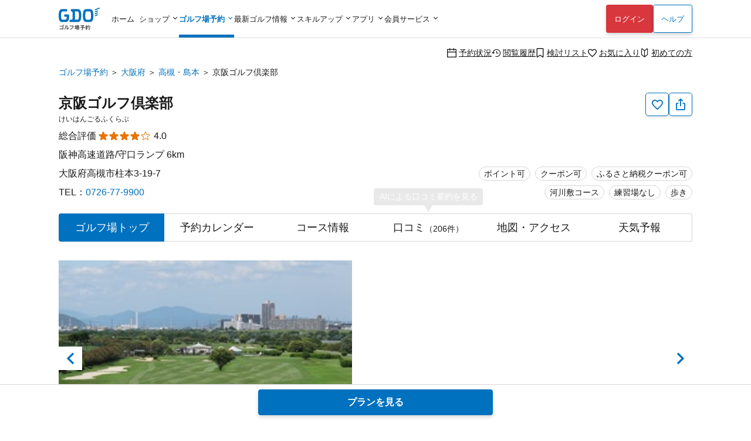

--- FILE ---
content_type: text/html; charset=utf-8
request_url: https://reserve.golfdigest.co.jp/golf-course/631401/
body_size: 26904
content:
<!DOCTYPE html>
<html lang="ja">
<head>
    
    <meta charset="UTF-8" />
<meta name="viewport" content="width=device-width, initial-scale=1.0, maximum-scale=1.0, user-scalable=no, shrink-to-fit=no,viewport-fit=cover" />
<!--
Play Your LIFE by GDO
                     .  .                   |No1 Golf Site>
    '\            .       '.                |
    O \        .            'o              |
    |--     .                               |
    /\    .                                 |
   / /  .'                                  |
^^^^^^^^^^^^^^^^^^^^^^^^^^^^^^^^^^^^^^^^^^^^^^^^^^^^^^^^^^^
We are hiring => https://company.golfdigest.co.jp/recruit/
-->
<link rel="preconnect" href="https://reserve.golfdigest.co.jp" />
<link rel="preconnect" href="https://www.googletagmanager.com" />
<link rel="preconnect" href="https://maps.gstatic.com" />
<link rel="preconnect" href="https://b.karte.io" />
<link rel="preconnect" href="https://cdn-edge.karte.io" />
<link rel="preconnect" href="https://ktid.karte-edge.io" />
<link rel="preconnect" href="https://fundingchoicesmessages.google.com" />
<link rel="preconnect" href="https://golfdigestcam.rec.edirium.co.jp" />
<link rel="preconnect" href="https://securepubads.g.doubleclick.net" />
<link rel="preconnect" href="https://s.go-mpulse.net" />


    <link rel="stylesheet" href="/gstartpts/css/pc_golfcourse.min.css?_=2025120401" />

<!-- app banner -->
<meta name="apple-itunes-app" content="app-id=484918418">

    <title>京阪ゴルフ倶楽部を予約する｜GDOゴルフ場予約</title>
    <meta name="keywords" content="GDO,京阪ゴルフ倶楽部,大阪府,ゴルフ場詳細,ゴルフ場,予約,ゴルフダイジェスト・オンライン " />
    <meta name="description" content="京阪ゴルフ倶楽部[大阪府／高槻・島本]の予約はこちらから。京阪ゴルフ倶楽部のGDOユーザーの平均スコアデータ・コースの特徴・施設情報・服装規定/ドレスコード・レンタル情報などプレーに役立つ情報を掲載。GDO限定プランなどお得な情報を多数掲載！ゴルフ場予約はゴルフダイジェスト・オンラインで。" />
        <link rel="canonical" href="https://reserve.golfdigest.co.jp/golf-course/631401/" />

    <meta property="og:site_name" content="GDOゴルフ場予約" />
        <meta property="og:title" content="京阪ゴルフ倶楽部を予約する｜GDOゴルフ場予約" />
        <meta property="og:type" content="landmark" />
        <meta property="og:url" content="https://reserve.golfdigest.co.jp/golf-course/631401/" />
        <meta property="og:image" content="https://i.gimg.jp/resource/reserve/gstart/gcimg/631401/1.jpg" />
        <meta property="og:description" content="京阪ゴルフ倶楽部[大阪府／高槻・島本]の予約はこちらから。京阪ゴルフ倶楽部のGDOユーザーの平均スコアデータ・コースの特徴・施設情報・服装規定/ドレスコード・レンタル情報などプレーに役立つ情報を掲載。GDO限定プランなどお得な情報を多数掲載！ゴルフ場予約はゴルフダイジェスト・オンラインで。" />
    <meta property="og:locale" content="ja_JP" />
    <meta property="og:country-name" content="japan" />
        <meta property="og:region" content="大阪府" />
        <meta property="og:street-address" content="高槻市柱本3-19-7" />
        <meta property="og:postal-code" content="569-0844" />
        <meta property="og:phone_number" content="0726-77-9900" />
        <meta property="og:fax_number" content="072-677-9909" />

    <script>
// akam-sw.js install script version 1.3.6
"serviceWorker"in navigator&&"find"in[]&&function(){var e=new Promise(function(e){"complete"===document.readyState||!1?e():(window.addEventListener("load",function(){e()}),setTimeout(function(){"complete"!==document.readyState&&e()},1e4))}),n=window.akamServiceWorkerInvoked,r="1.3.6";if(n)aka3pmLog("akam-setup already invoked");else{window.akamServiceWorkerInvoked=!0,window.aka3pmLog=function(){window.akamServiceWorkerDebug&&console.log.apply(console,arguments)};function o(e){(window.BOOMR_mq=window.BOOMR_mq||[]).push(["addVar",{"sm.sw.s":e,"sm.sw.v":r}])}var i="/akam-sw.js",a=new Map;navigator.serviceWorker.addEventListener("message",function(e){var n,r,o=e.data;if(o.isAka3pm)if(o.command){var i=(n=o.command,(r=a.get(n))&&r.length>0?r.shift():null);i&&i(e.data.response)}else if(o.commandToClient)switch(o.commandToClient){case"enableDebug":window.akamServiceWorkerDebug||(window.akamServiceWorkerDebug=!0,aka3pmLog("Setup script debug enabled via service worker message"),v());break;case"boomerangMQ":o.payload&&(window.BOOMR_mq=window.BOOMR_mq||[]).push(o.payload)}aka3pmLog("akam-sw message: "+JSON.stringify(e.data))});var t=function(e){return new Promise(function(n){var r,o;r=e.command,o=n,a.has(r)||a.set(r,[]),a.get(r).push(o),navigator.serviceWorker.controller&&(e.isAka3pm=!0,navigator.serviceWorker.controller.postMessage(e))})},c=function(e){return t({command:"navTiming",navTiming:e})},s=null,m={},d=function(){var e=i;return s&&(e+="?othersw="+encodeURIComponent(s)),function(e,n){return new Promise(function(r,i){aka3pmLog("Registering service worker with URL: "+e),navigator.serviceWorker.register(e,n).then(function(e){aka3pmLog("ServiceWorker registration successful with scope: ",e.scope),r(e),o(1)}).catch(function(e){aka3pmLog("ServiceWorker registration failed: ",e),o(0),i(e)})})}(e,m)},g=navigator.serviceWorker.__proto__.register;if(navigator.serviceWorker.__proto__.register=function(n,r){return n.includes(i)?g.call(this,n,r):(aka3pmLog("Overriding registration of service worker for: "+n),s=new URL(n,window.location.href),m=r,navigator.serviceWorker.controller?new Promise(function(n,r){var o=navigator.serviceWorker.controller.scriptURL;if(o.includes(i)){var a=encodeURIComponent(s);o.includes(a)?(aka3pmLog("Cancelling registration as we already integrate other SW: "+s),navigator.serviceWorker.getRegistration().then(function(e){n(e)})):e.then(function(){aka3pmLog("Unregistering existing 3pm service worker"),navigator.serviceWorker.getRegistration().then(function(e){e.unregister().then(function(){return d()}).then(function(e){n(e)}).catch(function(e){r(e)})})})}else aka3pmLog("Cancelling registration as we already have akam-sw.js installed"),navigator.serviceWorker.getRegistration().then(function(e){n(e)})}):g.call(this,n,r))},navigator.serviceWorker.controller){var u=navigator.serviceWorker.controller.scriptURL;u.includes("/akam-sw.js")||u.includes("/akam-sw-preprod.js")||u.includes("/threepm-sw.js")||(aka3pmLog("Detected existing service worker. Removing and re-adding inside akam-sw.js"),s=new URL(u,window.location.href),e.then(function(){navigator.serviceWorker.getRegistration().then(function(e){m={scope:e.scope},e.unregister(),d()})}))}else e.then(function(){window.akamServiceWorkerPreprod&&(i="/akam-sw-preprod.js"),d()});if(window.performance){var w=window.performance.timing,l=w.responseEnd-w.responseStart;c(l)}e.then(function(){t({command:"pageLoad"})});var k=!1;function v(){window.akamServiceWorkerDebug&&!k&&(k=!0,aka3pmLog("Initializing debug functions at window scope"),window.aka3pmInjectSwPolicy=function(e){return t({command:"updatePolicy",policy:e})},window.aka3pmDisableInjectedPolicy=function(){return t({command:"disableInjectedPolicy"})},window.aka3pmDeleteInjectedPolicy=function(){return t({command:"deleteInjectedPolicy"})},window.aka3pmGetStateAsync=function(){return t({command:"getState"})},window.aka3pmDumpState=function(){aka3pmGetStateAsync().then(function(e){aka3pmLog(JSON.stringify(e,null,"\t"))})},window.aka3pmInjectTiming=function(e){return c(e)},window.aka3pmUpdatePolicyFromNetwork=function(){return t({command:"pullPolicyFromNetwork"})})}v()}}();</script>
<script type="application/ld+json">
        {"@context":"http://schema.org","@type":"GolfCourse","name":"京阪ゴルフ倶楽部","image":"https://i.gimg.jp/resource/reserve/gstart/gcimg/631401/1.jpg","description":"京阪ゴルフ倶楽部[大阪府／高槻・島本]の予約はこちらから。京阪ゴルフ倶楽部のGDOユーザーの平均スコアデータ・コースの特徴・施設情報・服装規定/ドレスコード・レンタル情報などプレーに役立つ情報を掲載。GDO限定プランなどお得な情報を多数掲載！ゴルフ場予約はゴルフダイジェスト・オンラインで。","url":"https://reserve.golfdigest.co.jp/golf-course/631401/","address":{"@type":"PostalAddress","postalCode":"569-0844","streetAddress":"高槻市柱本3-19-7","addressRegion":"大阪府","addressCountry":"JP","telephone":"0726-77-9900"},"geo":{"@type":"GeoCoordinates","latitude":"34.788942","longitude":"135.606326"},"aggregateRating":{"@type":"AggregateRating","ratingValue":4,"bestRating":5,"ratingCount":206}}
    </script>

    <script>
    var gdo = gdo || {};
    gdo.userStatus = {"deviceType":"pc","isApp":""};
    gdo.pageStatus = {"showHeaderLogin":true,"showSPPCSwitch":true,"showFooterBackButton":false,"showScrollTopButton":true,"gcId":"631401","gcName":"京阪ゴルフ倶楽部","gcPrefId":"27","gcPrefName":"大阪府","gcSmallAreaId":"27004","gcSmallAreaName":"高槻・島本","gcHasCourseInfo":true,"gcHighwayName":"阪神高速道路","gcHighwayId":"0061","gcHighwayIcName":"守口ランプ","gcHighwayIcId":"1224","gcCommentCount":206,"gcLatitude":34.788942,"gcLongitude":135.606326,"gcIsNonAffiliate":false,"gcShowType":2};
        gdo.weatherData = [{"date":"2026-01-18","amId":101,"pmId":100,"amTmp":12.52,"pmTmp":2.06},{"date":"2026-01-19","amId":111,"pmId":201,"amTmp":11.46,"pmTmp":1.77},{"date":"2026-01-20","amId":200,"pmId":200,"amTmp":8.1,"pmTmp":0.08}];
</script>

    <script type="module" src="/gstartpts/js/golfcourse.js?_=2025120401"></script>
<script type="module" src="/gstartpts/js/set-tooltip.js?_=2025120401"></script>
<script type="module" src="/gstartpts/js/golfcourse-top.js?_=2025120401"></script>

<!--swiper-->
<link rel="stylesheet" href="/gstartpts/libs/swiper@11/swiper-bundle.min.css"/>
<script src="/gstartpts/libs/swiper@11/swiper-bundle.min.js"></script>
    <script src="/gstartpts/libs/QRCodeStyling@1.5.0/qr-code-styling.js"></script>
<script src="/gstartpts/js/common-util.js?_=2025120401"></script>
<script src="/gstartpts/js/anchor-smooth-scroll.js?_=2025120401" async></script>

<!-- Google Tag Manager -->
<script>
  {
    const ex = "999999,999998,999997,21216,999991,410201,999995,999994,999996,234102,115302,999990,982102,320102,999992,999109,999000,999900,222222,999993,110503,111202,112119,113504,115101,123456,123457,123458,999001,999901,999902,999903,999904,999905,999980,111111,999981,999989,320600,999988,999986,999987,373204".split(",");
    const c = new URLSearchParams(window.location.search).get("cv_gcid");
    const g = new URLSearchParams(window.location.search).get("gcid");
    const i = gdo?.planData?.gcId;
    const p = location.pathname;
    let attach = true;
    ex.forEach(id => {
      if (id == c || id == g || id == i || p.indexOf(`/${id}`) !== -1) {
        attach = false;
      }
    });
    if (attach) {
      (function(w,d,s,l,i){w[l]=w[l]||[];w[l].push({'gtm.start':
      new Date().getTime(),event:'gtm.js'});var f=d.getElementsByTagName(s)[0],
      j=d.createElement(s),dl=l!='dataLayer'?'&l='+l:'';j.async=true;j.src=
      'https://www.googletagmanager.com/gtm.js?id='+i+dl;f.parentNode.insertBefore(j,f);
      })(window,document,'script','dataLayerGDOall','GTM-4XSC');
    }
  }
</script>
<!-- End Google Tag Manager -->



<script>(window.BOOMR_mq=window.BOOMR_mq||[]).push(["addVar",{"rua.upush":"false","rua.cpush":"false","rua.upre":"false","rua.cpre":"false","rua.uprl":"false","rua.cprl":"false","rua.cprf":"false","rua.trans":"","rua.cook":"false","rua.ims":"false","rua.ufprl":"false","rua.cfprl":"false","rua.isuxp":"false","rua.texp":"norulematch","rua.ceh":"false","rua.ueh":"false","rua.ieh.st":"0"}]);</script>
                              <script>!function(a){var e="https://s.go-mpulse.net/boomerang/",t="addEventListener";if("False"=="True")a.BOOMR_config=a.BOOMR_config||{},a.BOOMR_config.PageParams=a.BOOMR_config.PageParams||{},a.BOOMR_config.PageParams.pci=!0,e="https://s2.go-mpulse.net/boomerang/";if(window.BOOMR_API_key="MUGEM-MSGWG-F6PNC-KCK4L-8KFDM",function(){function n(e){a.BOOMR_onload=e&&e.timeStamp||(new Date).getTime()}if(!a.BOOMR||!a.BOOMR.version&&!a.BOOMR.snippetExecuted){a.BOOMR=a.BOOMR||{},a.BOOMR.snippetExecuted=!0;var i,_,o,r=document.createElement("iframe");if(a[t])a[t]("load",n,!1);else if(a.attachEvent)a.attachEvent("onload",n);r.src="javascript:void(0)",r.title="",r.role="presentation",(r.frameElement||r).style.cssText="width:0;height:0;border:0;display:none;",o=document.getElementsByTagName("script")[0],o.parentNode.insertBefore(r,o);try{_=r.contentWindow.document}catch(O){i=document.domain,r.src="javascript:var d=document.open();d.domain='"+i+"';void(0);",_=r.contentWindow.document}_.open()._l=function(){var a=this.createElement("script");if(i)this.domain=i;a.id="boomr-if-as",a.src=e+"MUGEM-MSGWG-F6PNC-KCK4L-8KFDM",BOOMR_lstart=(new Date).getTime(),this.body.appendChild(a)},_.write("<bo"+'dy onload="document._l();">'),_.close()}}(),"".length>0)if(a&&"performance"in a&&a.performance&&"function"==typeof a.performance.setResourceTimingBufferSize)a.performance.setResourceTimingBufferSize();!function(){if(BOOMR=a.BOOMR||{},BOOMR.plugins=BOOMR.plugins||{},!BOOMR.plugins.AK){var e=""=="true"?1:0,t="",n="gqh557axzcoa62lmc3ia-f-8d5996b15-clientnsv4-s.akamaihd.net",i="false"=="true"?2:1,_={"ak.v":"39","ak.cp":"272665","ak.ai":parseInt("307883",10),"ak.ol":"0","ak.cr":9,"ak.ipv":4,"ak.proto":"h2","ak.rid":"271c2556","ak.r":44387,"ak.a2":e,"ak.m":"a","ak.n":"essl","ak.bpcip":"52.15.222.0","ak.cport":36116,"ak.gh":"23.192.164.15","ak.quicv":"","ak.tlsv":"tls1.3","ak.0rtt":"","ak.0rtt.ed":"","ak.csrc":"-","ak.acc":"","ak.t":"1768691408","ak.ak":"hOBiQwZUYzCg5VSAfCLimQ==7FxYCfuTFG/HajP7qqBFi6WOzKYVNtvu7jevh/[base64]/OnmOpH3NzBw7+56RR7h/Vf+ZuZvKU1GJ1FVm0T8q9Zpza4nv5EowYKWrKkjvZP5lI/MsoBfaef2KGA2ejZiQ/gtJsBTycExjKyXZSeQOL+9isnYEPS4Zij3cm8zo73JZId1JzGccpN7+Mv6DKtrv36fboR81GuJA=","ak.pv":"131","ak.dpoabenc":"","ak.tf":i};if(""!==t)_["ak.ruds"]=t;var o={i:!1,av:function(e){var t="http.initiator";if(e&&(!e[t]||"spa_hard"===e[t]))_["ak.feo"]=void 0!==a.aFeoApplied?1:0,BOOMR.addVar(_)},rv:function(){var a=["ak.bpcip","ak.cport","ak.cr","ak.csrc","ak.gh","ak.ipv","ak.m","ak.n","ak.ol","ak.proto","ak.quicv","ak.tlsv","ak.0rtt","ak.0rtt.ed","ak.r","ak.acc","ak.t","ak.tf"];BOOMR.removeVar(a)}};BOOMR.plugins.AK={akVars:_,akDNSPreFetchDomain:n,init:function(){if(!o.i){var a=BOOMR.subscribe;a("before_beacon",o.av,null,null),a("onbeacon",o.rv,null,null),o.i=!0}return this},is_complete:function(){return!0}}}}()}(window);</script></head>
<body>
    
<!--include virtual="/gstartpts/include/common/pc_gtm-noscript.html"-->
<!--include virtual="/gstartpts/include/course/common/pc_body-top.html"-->

<div id="page-top"></div>
<!-- pc_global-header -->
<header id="header" class="app-hide">
  <div class="global-header">
    <div class="header-logo">
      <a href="/"><img src="/gstartpts/img/logo_reserve.min.svg?_=20241211" alt="ゴルフ場予約・検索ならGDO（ゴルフダイジェスト・オンライン）" width="70" height="38" /></a>
    </div>
    <nav class="global-navigation">
      <ul>
  <li id="list-home">
    <a href="https://www.golfdigest.co.jp/" class="autoClickCount" data-eventaction="Header" data-eventlabel="Nav_ホーム">ホーム</a>
  </li>
  <li id="list-shop"><span>ショップ</span>
    <ul style="display: block;">
      <li><a href="https://shop.golfdigest.co.jp/" class="autoClickCount" data-eventaction="Header" data-eventlabel="Nav_ゴルフショップ">ゴルフショップ<span>12万点の品揃え！国内最大級のゴルフショップ。毎日14時まで即日出荷</span></a></li>
      <li><a href="https://shop.golfdigest.co.jp/used/" class="autoClickCount" data-eventaction="Header" data-eventlabel="Nav_中古クラブ">中古クラブ<span>数万点の豊富な在庫で、人気モデルも多数取扱い！</span></a></li>
      <li><a href="https://shop.golfdigest.co.jp/sell/" class="autoClickCount" data-eventaction="Header" data-eventlabel="Nav_クラブ買取">クラブ買取<span>ゴルフクラブの買取相場を確認しながらかんたんお申し込み</span></a></li>
      <li><a href="https://shop.golfdigest.co.jp/outlet/" class="autoClickCount" data-eventaction="Header" data-eventlabel="Nav_アウトレット">アウトレット<span>人気ブランドのアウトレット商品をお得に購入</span></a></li>
      <li><a href="https://shop.golfdigest.co.jp/newshop/f/contentsid_tryshot" class="autoClickCount" data-eventaction="Header" data-eventlabel="Nav_TRY SHOT">TRY
          SHOT<span>月額1,980円～最新クラブを試せる！ゴルフ用品月額サービス</span></a></li>
      <li><a href="https://shop.golfdigest.co.jp/newshop/f/contentsid_coupon" class="autoClickCount" data-eventaction="Header" data-eventlabel="Nav_クーポン">クーポン<span>今すぐ使える！お得なクーポン多数配布中</span></a></li>
    </ul>
  </li>
  <li id="list-reserve" class="current"><span>ゴルフ場予約</span>
    <ul>
      <li><a href="/" class="autoClickCount" data-eventaction="Header" data-eventlabel="Nav_ゴルフ場予約">ゴルフ場予約<span>全国約1,900コースが24時間予約可能！</span></a></li>
      <li><a href="https://oc.golfdigest.co.jp/" class="autoClickCount" data-eventaction="Header" data-eventlabel="Nav_1人予約">1人予約<span>面倒な"調整"が一切不要な、おひとり様向けゴルフ！</span></a></li>
      <li><a href="/compe/" class="autoClickCount" data-eventaction="Header" data-eventlabel="Nav_ゴルフコンペ予約">ゴルフコンペ予約<span>幹事さんの希望条件にピッタリのゴルフ場が見つかる！</span></a>
      </li>
      <li><a href="/special/" class="autoClickCount" data-eventaction="Header" data-eventlabel="Nav_キャンペーン&amp;特集">キャンペーン&amp;特集<span>今すぐ使えるクーポンなどお得な情報が盛りだくさん！</span></a></li>
    </ul>
  </li>
  <li id="list-news"><span>最新ゴルフ情報</span>
    <dl>
      <dt>見る　<br>ゴルフ</dt>
      <dd>
        <ul>
          <li><a href="https://news.golfdigest.co.jp/" class="autoClickCount" data-eventaction="Header" data-eventlabel="Nav_ニュース">ニュース<span>国内&amp;海外ツアーの現場からゴルフニュースを最速で配信</span></a></li>
          <li><a href="https://news.golfdigest.co.jp/tournament/livescore" class="autoClickCount" data-eventaction="Header" data-eventlabel="Nav_ライブスコア">ライブスコア<span>日本人選手も躍動！海外ツアーのライブスコアを見て応援</span></a>
          </li>
        </ul>
      </dd>
      <dt>知る　<br>ゴルフ</dt>
      <dd>
        <ul>
          <li><a href="https://lesson.golfdigest.co.jp/lesson" class="autoClickCount" data-eventaction="Header" data-eventlabel="Nav_レッスン記事">レッスン記事<span>基本動作から中上級者向けの応用までヒントになる記事が満載！</span></a></li>
          <li><a href="https://lesson.golfdigest.co.jp/gear" class="autoClickCount" data-eventaction="Header" data-eventlabel="Nav_ギア情報">ギア情報<span>おすすめのギア、最新ニュース、人気ランキングをご紹介！</span></a></li>
          <li><a href="https://bruder.golfdigest.co.jp/" class="autoClickCount" data-eventaction="Header" data-eventlabel="Nav_BRUDER">BRUDER<span>ファッション、クルマ、カルチャーを中心としたライフスタイルwebマガジン</span></a></li>
          <li><a href="https://www.golfdigest.co.jp/beginner/" class="autoClickCount" data-eventaction="Header" data-eventlabel="Nav_初心者ゴルフナビ">初心者ゴルフナビ<span>初めての簡単ゴルフ入門ガイド！</span></a></li>
        </ul>
      </dd>
    </dl>

  </li>
  <li id="list-skill"><span>スキルアップ</span>
    <dl>
      <dt>学ぶ</dt>
      <dd>
        <ul>
          <li><a href="https://golftec.golfdigest.co.jp/" class="autoClickCount" data-eventaction="Header" data-eventlabel="Nav_ゴルフテック">ゴルフテック<span>上達実感96%！お悩みを可視化＆科学的アプローチであなたに最適なマンツーマンレッスンをご提供</span></a>
          </li>
          <li><a href="https://kidsgolf.golfdigest.co.jp/" class="autoClickCount" data-eventaction="Header" data-eventlabel="Nav_キッズゴルフ">キッズゴルフ<span>ゴルフダイジェスト・オンラインが運営する小・中学生向けゴルフスクール</span></a></li>
        </ul>
      </dd>
      <dt>練習<br>する</dt>
      <dd>
        <ul>
          <li><a href="https://www.golfdigest.co.jp/ttr/" class="autoClickCount" data-eventaction="Header" data-eventlabel="Nav_トップトレーサー・レンジ">トップトレーサー・レンジ<span>練習場が誰にとっても楽しく、刺激にあふれた体験に変わります</span></a>
          </li>
          <li><a href="https://dr.golfdigest.co.jp/" class="autoClickCount" data-eventaction="Header" data-eventlabel="Nav_練習場ガイド">練習場ガイド<span>全国のゴルフ練習場を都道府県や飛距離で検索</span></a></li>
        </ul>
      </dd>
      <dt>参加<br>する</dt>
      <dd>
        <ul>
          <li><a href="/event" class="autoClickCount" data-eventaction="Header" data-eventlabel="Nav_GDO主催競技・イベント">GDO主催競技・イベント<span>GDOが手掛ける最新のゴルフイベントもご紹介！</span></a></li>
          <li><a href="https://score.golfdigest.co.jp/" class="autoClickCount" data-eventaction="Header" data-eventlabel="Nav_GDOスコア（PCで登録）">GDOスコア（PCで登録）<span>スコアの管理・分析が簡単にできる！課題をみつけてスコアアップ！</span></a>
          </li>
        </ul>
      </dd>
    </dl>
  </li>
  <li id="list-app"><span>アプリ</span>
    <ul>
      <li><a href="https://shop.golfdigest.co.jp/shopapp/applp/" class="autoClickCount" data-eventaction="Header" data-eventlabel="Nav_ゴルフSHOP アプリ">ゴルフSHOP アプリ<span>GDO公式通販
            人気ゴルフ用品がお得に購入できるアプリ</span></a></li>
      <li><a href="/sp/app/lp/" class="autoClickCount" data-eventaction="Header" data-eventlabel="Nav_ゴルフ場予約 アプリ">ゴルフ場予約
          アプリ<span>ゴルフの検索・予約はアプリで、1人予約・コンペや天気予報の情報も！</span></a></li>
      <!-- <li><a href="/sp/app/hplp/" class="autoClickCount" data-eventaction="Header"
          data-eventlabel="Nav_HOT PRICE アプリ">HOT PRICE
          アプリ<span>事前購入だからできる安さ！ホップラでお得にゴルフ</span></a></li> -->
      <li><a href="https://news.golfdigest.co.jp/tournament/lp/app201407.html" class="autoClickCount" data-eventaction="Header" data-eventlabel="Nav_ゴルフニュース速報 アプリ">ゴルフニュース速報
          アプリ<span>ゴルフの今がわかる。選手情報やスイング動画も充実。</span></a></li>
      <li><a href="https://www.golfdigest.co.jp/scoreapp/applp/" class="autoClickCount" data-eventaction="Header" data-eventlabel="Nav_GDOスコア アプリ">GDOスコア
          アプリ<span>ゴルフのスコア管理。充実の分析機能！</span></a></li>
    </ul>
  </li>
  <li id="list-member"><span>会員サービス</span>
    <ul>
      <li><a href="https://myp.golfdigest.co.jp/myp/mygdotop.aspx" class="autoClickCount" data-eventaction="Header" data-eventlabel="Nav_MY GDO">MY GDO<span>GDOクラブ会員専用ページ</span></a></li>
      <li><a href="https://myp.golfdigest.co.jp/myp/yardtop.aspx" class="autoClickCount" data-eventaction="Header" data-eventlabel="Nav_ヤードプログラム">ヤードプログラム<span>現在のグレードや保有ヤード、グレード別の特典をチェック</span></a></li>
      <li><a href="https://www.golfdigest.co.jp/cp/present/" class="autoClickCount" data-eventaction="Header" data-eventlabel="Nav_プレゼントキャンペーン">プレゼント&amp;キャンペーン<span>豪華ゴルフ用品が当たるキャンペーンを随時開催中</span></a></li>
    </ul>
  </li>
</ul>
    </nav>
    <div class="login-panel"></div>
    <div class="help"><a href="https://faq.golfdigest.co.jp/" target="_blank" class="button white autoClickCount" data-eventaction="Header" data-eventlabel="Nav_ヘルプ">ヘルプ</a></div>
    <div class="user-menu">
  <ul>
    <li>
      <a class="reserve-state autoClickCount" data-eventaction="Header" data-eventlabel="Nav_予約状況" href="https://usr.golfdigest.co.jp/pg/frlogin.php?mm_rurl=https%3a%2f%2fmyp.golfdigest.co.jp%2fmyp%2freservestate.aspx"><i class="icon-calendar-blank"></i>予約状況</a>
    </li>
    <li>
      <a class="course-history autoClickCount" data-eventaction="Header" data-eventlabel="Nav_閲覧履歴" href="/compare/history/"><i class="icon-history-round"></i>閲覧履歴</a>
    </li>
    <li>
      <a class="compare-plan autoClickCount" data-eventaction="Header" data-eventlabel="Nav_検討リスト" href="/compare/plan/"><i id="header-compare-badge" class="icon-LabelBlank"></i>検討リスト</a>
    </li>
    <li>
      <a class="favorite-course autoClickCount" data-eventaction="Header" data-eventlabel="Nav_お気に入り" href="https://usr.golfdigest.co.jp/pg/frlogin.php?mm_rurl=https%3a%2f%2fmyp.golfdigest.co.jp%2fmyp%2ffavcourse.aspx"><i class="icon-HeartBlank"></i>お気に入り</a>
    </li>
    <li>
      <a class="first-time autoClickCount" data-eventaction="Header" data-eventlabel="Nav_初めての方" href="/special/first-time/"><i class="icon-BegginerBadge"></i>初めての方</a>
    </li>
  </ul>
</div>
<script>
  if (gdo.pageStatus.hideHeaderUserMenu) {
    document.querySelector("#header .global-header .user-menu")?.remove();
  }
</script>
  </div>
  <script>
  (() => {
    // ヘッダログインを表示しない場合は処理しない
    if (gdo && gdo.pageStatus && gdo.pageStatus.showHeaderLogin === false) return;

    window.addEventListener("loginUserCheckCompletedTriggered", () => {
      // if login success and SP drawer replace login link
      if (gdo.loginPanel.User) {
        const link = document.getElementById("drawer-login");
        if (link) {
          link.href = "https://usr.golfdigest.co.jp/pg/frlogout.php";
          link.textContent = "ログアウト";
          link.dataset.eventlabel = "Nav_ログアウト";
        }
      }
    })
    if (gdo?.loginPanel?.loginCheck) {
      gdo.loginPanel.loginCheck("#header .login-panel", "/gstartpts/include/login-panel/loginPC.txt?_=2025120401", "/gstartpts/include/login-panel/logoutPC.txt");
    } else {
      window.addEventListener("loginPanelLoaded", () => {
        gdo.loginPanel.loginCheck("#header .login-panel", "/gstartpts/include/login-panel/loginPC.txt?_=2025120401", "/gstartpts/include/login-panel/logoutPC.txt");
      });
    }

  })();
</script>

</header>
<!-- // pc_global-header -->

<!--
<section id="global-notice" class="global-notice app-hide">
  <p class="notice"><a href="/notice/aaa">新型コロナウイルス感染拡大に伴う影響およびご案内</a></p>
  <p class="notice"><a href="/notice/bbb">寿限無寿限無五劫のすりきれ海砂利水魚の水行末雲来末風来末食う寝るところに住むところやぶらこうじのぶらこうじパイポパイポパイポのシューリンガンシューリンガンのグーリンダイグーリンダイのポンポコピーのポンポコナーの長久命の長助</a></p>
</section>
-->



<nav class="top-section breadcrumb">
    <ul>
                <li><a class="text-link" href="https://reserve.golfdigest.co.jp">ゴルフ場予約</a></li>
                <li><a class="text-link" href="https://reserve.golfdigest.co.jp/course-guide/area/27/">大阪府</a></li>
                <li><a class="text-link" href="https://reserve.golfdigest.co.jp/course-guide/area/27/27004/">高槻・島本</a></li>
                <li>京阪ゴルフ倶楽部</li>
    </ul>
    <script type="application/ld+json">
        {
            "@context": "http://schema.org",
            "@type": "BreadcrumbList",
            "itemListElement": [{"@type":"ListItem","Position":1,"Name":"ゴルフ場予約","Item":"https://reserve.golfdigest.co.jp"},{"@type":"ListItem","Position":2,"Name":"大阪府","Item":"https://reserve.golfdigest.co.jp/course-guide/area/27/"},{"@type":"ListItem","Position":3,"Name":"高槻・島本","Item":"https://reserve.golfdigest.co.jp/course-guide/area/27/27004/"},{"@type":"ListItem","Position":4,"Name":"京阪ゴルフ倶楽部","Item":"https://reserve.golfdigest.co.jp/golf-course/631401/"}]
        }
    </script>
</nav>


<main id="golf-course" class="main-section golf-course top">

    <seciton id="gc-head" class="gc-head">
    <div class="gc-action">
  <button id="gc-favorite" class="favorite g_button secondary s iconOnly autoClickCount" aria-label="お気に入り追加削除" data-eventlabel="FavoriteButton"><i class="icon-HeartBlank"></i><span id="gc-favorite-popup" class="gc-favorite-popup"></span></button>
  <button id="gc-share" class="share g_button secondary s iconOnly autoClickCount" data-eventlabel="ShareButton" aria-label="共有する"><i class="icon-Share"></i></button>
  <section id="gc-share-panel" class="gc-share-panel popup-message" role="tooltip" data-popper-placement="top">
    <div class="qrcode"></div>
    <input class="url-input g_form" type="text" name="url" value="" />
    <div class="bottom">
      <button class="copy-link g_button secondary s">リンクをコピーする</button>
      <div class="mention-popup"></div>
      <a class="facebook-link" href="" target="_blank"><span class="circle-icon-facebook"><i class="icon-facebook"></i></span></a>
      <a class="x-link" href="" target="_blank"><span class="square-icon-x"><i class="icon-x"></i></span></a>
    </div>
    <div class="close-button"></div>
  </section>
  <section id="gc-favorite-success-panel" class="gc-favorite-success-panel popup-message" role="tooltip" data-popper-placement="top">
    <div class="title">お気に入り登録しました</div>
    <p>
      MY GDOの「お気に入りコース」から登録したゴルフ場を確認できます。<br />
      このゴルフ場からお得な情報をお送りします。<br>
      <strong>ご希望の場合は「受け取る」を選択してください。</strong>
    </p>
    <div class="segmented-button">
      <input type="radio" name="gc-favorite-getinfo" id="gc-favorite-getinfo-accept" value="1" />
      <label for="gc-favorite-getinfo-accept" tabindex="0">受け取る</label>
      <input type="radio" name="gc-favorite-getinfo" id="gc-favorite-getinfo-avoid" value="0" checked />
      <label for="gc-favorite-getinfo-avoid" tabindex="0">受け取らない</label>
    </div>
    <div class="close-button autoClickCount" data-eventlabel="SettingCompleteButton-accept"></div>
  </section>
  <div id="gc-favorite-error-dialog" class="gc-favorite-error-dialog dialog-sheet">
    <main>
      <p class="title"><i class="icon-triangle-alert"></i> お気に入り登録に失敗しました</p>
      <p class="desc">しばらく時間を置いてから、再度ご登録ください</p>
      <button class="close-button button white">閉じる</button>
    </main>
  </div>
</div>
<!-- <div id="copy-link-snackbar" class="snackbar narrow">
  <div class="body">
    <p>クリップボードにコピーされました</p>
    <div class="close-button">
      <i class="icon-close-thin"></i>
    </div>
  </div>
</div> -->
    <h1>
京阪ゴルフ倶楽部    </h1>
    <p class="ruby">けいはんごるふくらぶ</p>
    <div class="review">
        <span>総合評価</span>
        <div class="star"><span class="point" style="width: 4.0em;">★★★★★</span><span class="base">☆☆☆☆☆</span></div>
        <span class="avg">4.0</span>
    </div>
    <div class="course-badge">
        <span class="g_label">ポイント可</span><span
          class="g_label">クーポン可</span><br><span class="g_label">河川敷コース</span><span class="g_label">練習場なし</span><span class="g_label">歩き</span>
    </div>
    <p class="highway">
      阪神高速道路/守口ランプ
      6km
    </p>
    <p class="address">大阪府高槻市柱本3-19-7</p>
    <p class="tel">TEL：<a href="tel:0726-77-9900">0726-77-9900</a></p>
</seciton>

    <div id="gc-nav-separator"></div>
<nav id="gc-nav" class="gc-nav">
  <ul>
    <li><a href="./" data-link-type="top" class="course-top-link">ゴルフ場<br>トップ</a></li>
    <li><a href="./calendar/" data-link-type="calendar">予約<br>カレンダー</a></li>
    <li><a href="./course-info/" data-link-type="course-info">コース<br>情報</a></li>
    <li><a href="./comment/" data-link-type="comment">口コミ</a></li>
    <li><a href="./access/" data-link-type="access">地図・アクセス</a></li>
    <li><a href="./weather/" data-link-type="weather">天気予報</a></li>
  </ul>
</nav>

        <section id="gc-photos" class="gc-photos">
                <div class="swiper">
                    <div class="swiper-wrapper">
                            <div class="swiper-slide">
                                        <img src="https://i.gimg.jp/resource/reserve/gstart/gcimg/631401/1.jpg?w=1000" alt="京阪ゴルフ倶楽部 画像1" />
                            </div>
                            <div class="swiper-slide">
                                        <img src="https://i.gimg.jp/resource/reserve/gstart/gcimg/631401/2.jpg?w=1000" alt="京阪ゴルフ倶楽部 画像2" loading="lazy" />
                            </div>
                    </div>
                </div>
                <div class="button-prev"><i class="icon-arrow-left"></i></div>
                <div class="button-next"><i class="icon-arrow-right"></i></div>
        </section>
        <section id="gc-description" class="gc-description">
            <strong>ベント２グリーン！いつでも最高のグリーンコンディション！！</strong>
            <div>河川敷コース。グリーン、フェアウェイともにエバーグリーンで一年中緑を保っている。全体に距離はないが、ベント２グリーンになっており本格コースの味わいがある。またフェアウェイは河川敷ながらこまかい起伏があり、池越えホールなどとともに変化のあるプレーが楽しめる。とくに18番のミドルホールは名物ホールでフェアウェイが広く飛ばし屋には思いきって打てる。</div>
        </section>
            <section id="from-golfcourse" class="from-golfcourse">
                <h2>ゴルフ場からのお知らせ</h2>
                <div class="accordion-content max-5l gradient scroll-back">
                    大阪市内から車で20分！都心からもっとも近い本格的パブリッックコースです。広々としたフェアウェイ、強い川風、微妙なアンジュレーション、池越えと変化に富み、471ヤード・パー5のロングホールも完備。ビギナーからシングルプレーヤーまで、攻めのプレーを存分に楽しめます。<br/>グリーンは関西河川敷で初のベントグリーンを採用し、コンディションは抜群です。ピンをデッドに狙うもよし、芝のタッチを味わうもよし・・・思う存分テクニックを磨いてください。<br/>
                    <br /><br />
                    プレーが出来る服装にて直接コースへお越し下さい。<br/>コース内受付小屋にて前払い精算となっております。<br/>コース内テントハウスにて昼食等をおとりいただけます。  <br/>
                </div>
                <button type="button" class="accordion-open button large">続きを見る<i class="icon-plus blue"></i></button>
                <button type="button" class="accordion-close button large">閉じる<i class="icon-minus blue"></i></button>
            </section>
        <section id="gc-info" class="gc-info">
            <h2>ゴルフ場基本情報</h2>
            <div class="box-area">
                <dl class="table-list">
                        <dt>住所</dt>
                        <dd>〒569-0844<br />大阪府高槻市柱本3-19-7</dd>
                        <dt>連絡先</dt>
                        <dd>TEL：0726-77-9900<br />FAX：072-677-9909</dd>
                    <dt>キャンセル規定</dt>
                        <dd>
                            土日祝：プレー当日より<br />
                            平日はキャンセル料不要です<br/>土・日・祝日は前日の１６時以降（プレー当日含む）にキャンセルされた場合は一組４０００円のキャンセル料が発生します<br/>
                        </dd>
                    <dt>服装規定</dt>
                    <dd>
                        クラブハウス内：<br />
                        ■ スリッパ、サンダル履きでの入退場はお断りします。<br/><br />
                        ラウンド中：<br />
                        ■タオル類を首や肩にかけないでください。<br/>■危険防止、熱中症対策として帽子の着用をお願いします。<br />
                    </dd>
                    <dt>シューズ指定</dt>
                    <dd>ソフトスパイク：可<br />メタルスパイク：不可<br />スパイクレス：推奨</dd>
                    <dt>休日（休場日）</dt>
                    <dd>無休</dd>
                    <dt>冬季クローズ</dt>
                    <dd>なし</dd>
                    <dt>開場日</dt>
                    <dd>1957年8月24日</dd>
                        <dt>予約開始日</dt>
                        <dd>平日：プレー日の1ヵ月前の１日<br />土曜日：プレー日の1ヵ月前の１日<br />日祝日：プレー日の1ヵ月前の１日</dd>
                        <dt>MYGDOからの<br />変更・キャンセル<br />手続き期限</dt>
                        <dd>プレー日の1日前まで</dd>
                        <dt>ラウンドスタイル</dt>
                        <dd>
                            全組セルフプレー<br />
                            歩いてのラウンド。１組４人が原則だが、状況によりツーサムも可。
                        </dd>
                    <dt>ジュニアプレー</dt>
                    <dd>お問い合わせください。</dd>
                        <dt>コンペ</dt>
                        <dd>集計方法：ご相談ください</dd>
                </dl>
            </div>
        </section>
        <section id="gc-facilities" class="gc-facilities">
            <h2>施設・サービス</h2>
            <div class="box-area">
                <dl class="table-list">
                        <dt>開場時間</dt>
                        <dd>通常　6:00～、夏季　4:45～、冬季　6:45～</dd>
                        <dt>カート</dt>
                        <dd>
                            歩き(手引きカート)<br />
                            <div class="badge-list">
                                <span class="badge gray">
                                    乗り入れ不可
                                </span>
                                <span class="badge gray">
                                    スコア集計機能なし
                                </span>
                                <span class="badge gray">
                                    GPSナビなし
                                </span>
                            </div>
                        </dd>
                    <dt>練習場</dt>
                    <dd>
                        なし<br />
                        <div class="badge-list">
                            <span class="badge gray">
                                アプローチ練習場なし
                            </span>
                            <span class="badge gray">
                                バンカー練習場なし
                            </span>
                            <span class="badge gray">
                                ドライバー使用不可
                            </span>
                        </div>
                    </dd>
                    <dt>レストラン</dt>
                        <dd>
                            あり<br />
                            <div class="badge-list">
                                <span class="badge gray">
                                    朝食なし
                                </span>
                                <span class="badge gray">
                                    バイキングなし
                                </span>
                                <span class="badge gray">
                                    喫煙席なし
                                </span>
                            </div>
                        </dd>
                    <dt>お風呂</dt>
                        <dd>なし</dd>
                    <dt>コンペルーム</dt>
                    <dd>なし</dd>
                    <dt>宿泊施設</dt>
                        <dd>なし</dd>
                        <dt>GDOポイント・クーポン</dt>
                        <dd>クーポン利用可<br />ポイント利用可</dd>
                    <dt>ナイター設備</dt>
                    <dd>なし</dd>
                    <dt>ペット預かり</dt>
                    <dd>不可</dd>
                    <dt>ペット同伴ラウンド</dt>
                    <dd>不可</dd>
                    <dt>名物のお土産</dt>
                    <dd>なし</dd>
                    <dt>レンタルクラブ</dt>
                    <dd>なし</dd>
                    <dt>レンタルシューズ</dt>
                    <dd>なし</dd>
                </dl>
            </div>
        </section>
            <section id="gc-course-info" class="gc-course-info">
                <h2>コース情報</h2>
                <div class="box-area">
                    <dl class="table-list">
                            <dt>ホール</dt>
                            <dd>18ホール　パー64</dd>
                        <dt>コース距離</dt>
                        <dd>4,390ヤード
                        </dd>
                            <dt>コースレート</dt>
                            <dd>61.6（ベント（第１グリーン））</dd>
                    </dl>
                </div>
                <a href="/golf-course/631401/course-info/" class="button white large">コース情報詳細・<wbr />ホールレイアウトを見る</a>
            </section>
        <section id="gc-comment" class="gc-comment">
            <h2>口コミ・評価</h2>
                <div class="review">
                    <span>総合評価</span>
                    <div class="star"><span class="point" style="width: 4.0em">★★★★★</span><span class="base">★★★★★</span></div>
                    <span class="avg">4.0</span>
                    （206件）
                    <span class="note">総合評価は過去2年分の投稿をもとに集計しています</span>
                </div>
                <a href="/golf-course/631401/comment/" class="button white large">全ての口コミを見る</a>
        </section>
        <!--useful info-->
<section id="useful-info" class="useful-info">
  <h2>お役立ち情報</h2>
  <div class="horizontal-button-links">
    <a id="useful-info-facil-link" href="https://info.rurubu.travel/aff/registfrom.asp?RegistFrom=gdopc&RedirectURL=https://rurubu.travel/&utm_source=gdopc&utm_medium=affiliate" class="button white large" rel="nofollow" target="_blank"
      ><svg xmlns="http://www.w3.org/2000/svg" width="16.343" height="20" viewBox="0 0 16.343 20">
        <path
          d="M2520.686,20A2.686,2.686,0,0,1,2518,17.314V2.686A2.686,2.686,0,0,1,2520.686,0h10.971a2.686,2.686,0,0,1,2.686,2.686V17.314A2.686,2.686,0,0,1,2531.657,20Zm10.971-1.714a.972.972,0,0,0,.971-.971V2.686a.972.972,0,0,0-.971-.971h-10.971a.972.972,0,0,0-.971.971V17.314a.972.972,0,0,0,.971.971h2.8V14.513a.857.857,0,0,1-.571-1.541,5.429,5.429,0,0,1,6.514,0,.857.857,0,0,1-.571,1.541v3.773Zm-4.514,0V13.729a3.7,3.7,0,0,0-1.942,0v4.557Zm2.686-8.343a.857.857,0,1,1,0-1.714h.009a.857.857,0,0,1,0,1.714Zm-3.657,0a.857.857,0,1,1,0-1.714h.009a.857.857,0,1,1,0,1.714Zm-3.657,0a.857.857,0,0,1,0-1.714h.009a.857.857,0,1,1,0,1.714Zm7.314-3.657a.857.857,0,1,1,0-1.714h.009a.857.857,0,0,1,0,1.714Zm-3.657,0a.857.857,0,1,1,0-1.714h.009a.857.857,0,1,1,0,1.714Zm-3.657,0a.857.857,0,0,1,0-1.714h.009a.857.857,0,1,1,0,1.714Z"
          transform="translate(-2518)"
        /></svg
      >宿・ホテル・旅館を探す</a
    >
    <a id="useful-info-car-link" href="https://www.golf-rentacar.net/?utm_source=gdo&utm_medium=golf&utm_campaign=calendar_detail_saitama" class="car-link button white large" rel="nofollow" target="_blank"
      ><svg xmlns="http://www.w3.org/2000/svg" width="20" height="19.438" viewBox="0 0 20 19.438">
        <path
          d="M2533.494,18.85a2.025,2.025,0,0,1-.587-1.425V16.019h-9.663v1.406a1.989,1.989,0,0,1-.588,1.425,2.023,2.023,0,0,1-1.425.588,2,2,0,0,1-1.425-.588,2.026,2.026,0,0,1-.588-1.425V16.288a2.342,2.342,0,0,1,.044-.407l.038-.2-.169-.113a2.737,2.737,0,0,1-.375-.307,2.58,2.58,0,0,1-.756-1.831V10.138a2.606,2.606,0,0,1,.581-1.637,2.56,2.56,0,0,1,1.144-.806l.15-.056,1.319-5.175A2.6,2.6,0,0,1,2523.1.581,21.108,21.108,0,0,1,2527.994,0a21.588,21.588,0,0,1,4.9.575,2.6,2.6,0,0,1,1.906,1.882l1.319,5.175.149.056a2.639,2.639,0,0,1,1.144.806l.006.006a2.606,2.606,0,0,1,.581,1.637v3.294a2.568,2.568,0,0,1-.756,1.831c-.075.069-.15.125-.231.188l-.162.119.012.225a1.788,1.788,0,0,1,.069.487v1.144a2.006,2.006,0,0,1-2.012,2.013A2,2,0,0,1,2533.494,18.85Zm.538-1.431a.88.88,0,0,0,.256.619.855.855,0,0,0,.619.256.869.869,0,0,0,.619-.256.892.892,0,0,0,.257-.619V16.007h-.331l-.05.006h-1.369Zm-13.688,0a.87.87,0,0,0,.256.619.881.881,0,0,0,.619.256.869.869,0,0,0,.619-.256.892.892,0,0,0,.257-.619h-.007V16.013h-1.744Zm15.063-3.156a.837.837,0,0,0,.594-.244.846.846,0,0,0,.244-.593l.012-.006V10.125a.836.836,0,0,0-.243-.594.85.85,0,0,0-.594-.244.872.872,0,0,1-.85-.656l-1.463-5.744a.816.816,0,0,0-.225-.388.877.877,0,0,0-.394-.218A19.661,19.661,0,0,0,2528,1.75a19.34,19.34,0,0,0-4.487.532.846.846,0,0,0-.394.218.833.833,0,0,0-.225.394l-1.462,5.744a.91.91,0,0,1-.313.475.885.885,0,0,1-.538.181.833.833,0,0,0-.837.838v3.294a.835.835,0,0,0,.244.593.848.848,0,0,0,.594.244h14.825Zm-13.819-1.325a1.736,1.736,0,0,1,0-2.45,1.767,1.767,0,0,1,1.225-.506,1.731,1.731,0,1,1-1.225,2.957Zm.944-1.506v.006a.42.42,0,0,0-.113.281.4.4,0,0,0,.119.281.391.391,0,0,0,.281.113.4.4,0,0,0,.281-.119.416.416,0,0,0,.113-.281.384.384,0,0,0-.119-.281.418.418,0,0,0-.281-.113A.392.392,0,0,0,2522.531,11.431Zm9.563,1.5a1.728,1.728,0,0,1,0-2.444,1.74,1.74,0,0,1,1.225-.506V9.975a1.766,1.766,0,0,1,1.225.506,1.733,1.733,0,0,1-2.45,2.45Zm.944-1.5a.42.42,0,0,0-.113.281.4.4,0,0,0,.119.281.42.42,0,0,0,.281.113.4.4,0,0,0,.281-.119.42.42,0,0,0,.113-.281.387.387,0,0,0-.119-.281.418.418,0,0,0-.281-.113A.4.4,0,0,0,2533.038,11.431Zm-7.825-2.544a1.954,1.954,0,0,1-.862-.2,2.034,2.034,0,0,1-.688-.556,1.976,1.976,0,0,1-.362-1.688l.444-1.807a1.972,1.972,0,0,1,1.919-1.5h4.787a1.984,1.984,0,0,1,1.219.419,1.964,1.964,0,0,1,.7,1.081l.444,1.807a2.025,2.025,0,0,1,.012.887,2.047,2.047,0,0,1-.375.8h-.019a1.853,1.853,0,0,1-.687.556,1.959,1.959,0,0,1-.863.2Zm.181-4.131a.488.488,0,0,0-.156.244l-.443,1.806a.427.427,0,0,0,0,.2.441.441,0,0,0,.087.181.513.513,0,0,0,.156.125.492.492,0,0,0,.193.044h5.669a.433.433,0,0,0,.194-.044.511.511,0,0,0,.156-.125.521.521,0,0,0,.082-.181.367.367,0,0,0,0-.2L2530.888,5a.46.46,0,0,0-.156-.244.44.44,0,0,0-.275-.094h-4.788A.429.429,0,0,0,2525.394,4.757Z"
          transform="translate(-2518)"
        /></svg
      >レンタカーを探す</a
    >
  </div>
  <style>
    .useful-info .horizontal-button-links {
      display: flex;
      gap: 1.5em;
      justify-content: center;
    }
    .useful-info .horizontal-button-links .button {
      width: 40rem;
    }
    .useful-info .horizontal-button-links .button svg {
      transition: all 0.2s ease, color 0.2s ease;
      fill: var(--color-icon-blue);
      height: 1rem;
      transform: scale(2) translateY(-0.5px);
      margin-right: 4px;
    }
    .useful-info .horizontal-button-links .button:hover svg {
      fill: var(--color-white);
    }
  </style>
  <script>
    const dataMap = {
      "01": { areaUrl: "/area/01.html", areaId: "hokkaido", campaign: "calendar_detail_hokkaido" },
      "02": { areaUrl: "/area/02.html", areaId: "aomori", campaign: "calendar_detail_aomori" },
      "03": { areaUrl: "/area/03.html", areaId: "iwate", campaign: "calendar_detail_iwate" },
      "04": { areaUrl: "/area/04.html", areaId: "miyagi", campaign: "calendar_detail_miyagi" },
      "05": { areaUrl: "/area/05.html", areaId: "akita", campaign: "calendar_detail_akita" },
      "06": { areaUrl: "/area/06.html", areaId: "yamagata", campaign: "calendar_detail_yamagata" },
      "07": { areaUrl: "/area/07.html", areaId: "fukushima", campaign: "calendar_detail_fukushima" },
      "08": { areaUrl: "/area/08.html", areaId: "ibaraki", campaign: "calendar_detail_ibaraki" },
      "09": { areaUrl: "/area/09.html", areaId: "tochigi", campaign: "calendar_detail_tochigi" },
      10: { areaUrl: "/area/10.html", areaId: "gunma", campaign: "calendar_detail_gunma" },
      11: { areaUrl: "/area/11.html", areaId: "saitama", campaign: "calendar_detail_saitama" },
      12: { areaUrl: "/area/12.html", areaId: "chiba", campaign: "calendar_detail_chiba" },
      13: { areaUrl: "/area/13.html", areaId: "tokyo", campaign: "calendar_detail_tokyo" },
      14: { areaUrl: "/area/14.html", areaId: "kanagawa", campaign: "calendar_detail_kanagawa" },
      15: { areaUrl: "/area/19.html", areaId: "yamanashi", campaign: "calendar_detail_yamanashi" },
      16: { areaUrl: "/area/20.html", areaId: "nagano", campaign: "calendar_detail_nagano" },
      17: { areaUrl: "/area/15.html", areaId: "niigata", campaign: "calendar_detail_niigata" },
      22: { areaUrl: "/area/22.html", areaId: "shizuoka", campaign: "calendar_detail_shizuoka" },
      18: { areaUrl: "/area/16.html", areaId: "toyama", campaign: "calendar_detail_toyama" },
      19: { areaUrl: "/area/17.html", areaId: "ishikawa", campaign: "calendar_detail_ishikawa" },
      20: { areaUrl: "/area/18.html", areaId: "fukui", campaign: "calendar_detail_fukui" },
      21: { areaUrl: "/area/21.html", areaId: "gifu", campaign: "calendar_detail_gifu" },
      23: { areaUrl: "/area/23.html", areaId: "aichi", campaign: "calendar_detail_aichi" },
      24: { areaUrl: "/area/24.html", areaId: "mie", campaign: "calendar_detail_mie" },
      25: { areaUrl: "/area/25.html", areaId: "shiga", campaign: "calendar_detail_shiga" },
      26: { areaUrl: "/area/26.html", areaId: "kyoto", campaign: "calendar_detail_kyoto" },
      27: { areaUrl: "/area/27.html", areaId: "osaka", campaign: "calendar_detail_osaka" },
      28: { areaUrl: "/area/28.html", areaId: "hyogo", campaign: "calendar_detail_hyogo" },
      29: { areaUrl: "/area/29.html", areaId: "nara", campaign: "calendar_detail_nara" },
      30: { areaUrl: "/area/30.html", areaId: "wakayama", campaign: "calendar_detail_wakayama" },
      31: { areaUrl: "/area/31.html", areaId: "tottori", campaign: "calendar_detail_tottori" },
      32: { areaUrl: "/area/32.html", areaId: "shimane", campaign: "calendar_detail_shimane" },
      33: { areaUrl: "/area/33.html", areaId: "okayama", campaign: "calendar_detail_okayama" },
      34: { areaUrl: "/area/34.html", areaId: "hiroshima", campaign: "calendar_detail_hiroshima" },
      35: { areaUrl: "/area/35.html", areaId: "yamaguchi", campaign: "calendar_detail_yamaguchi" },
      36: { areaUrl: "/area/36.html", areaId: "tokushima", campaign: "calendar_detail_tokushima" },
      37: { areaUrl: "/area/37.html", areaId: "kagawa", campaign: "calendar_detail_kagawa" },
      38: { areaUrl: "/area/38.html", areaId: "ehime", campaign: "calendar_detail_ehime" },
      39: { areaUrl: "/area/39.html", areaId: "kochi", campaign: "calendar_detail_kochi" },
      40: { areaUrl: "/area/40.html", areaId: "fukuoka", campaign: "calendar_detail_fukuoka" },
      41: { areaUrl: "/area/41.html", areaId: "saga", campaign: "calendar_detail_saga" },
      42: { areaUrl: "/area/42.html", areaId: "nagasaki", campaign: "calendar_detail_nagasaki" },
      43: { areaUrl: "/area/43.html", areaId: "kumamoto", campaign: "calendar_detail_kumamoto" },
      44: { areaUrl: "/area/44.html", areaId: "oita", campaign: "calendar_detail_oita" },
      45: { areaUrl: "/area/45.html", areaId: "miyazaki", campaign: "calendar_detail_miyazaki" },
      46: { areaUrl: "/area/46.html", areaId: "kagoshima", campaign: "calendar_detail_kagoshima" },
      47: { areaUrl: "/area/47.html", areaId: "okinawa", campaign: "calendar_detail_okinawa" },
    };
    if (Object.keys(dataMap).includes(gdo.pageStatus?.gcPrefId)) {
      const data = dataMap[gdo.pageStatus.gcPrefId];
      const rurubuUrl = `https://info.rurubu.travel/aff/registfrom.asp?RegistFrom=gdopc&RedirectURL=https://rurubu.travel${data.areaUrl}&utm_source=gdopc&utm_medium=affiliate`;
      const rentacarUrl = `https://www.golf-rentacar.net/area/?area=${data.areaId}&utm_source=gdo&utm_medium=golf&utm_campaign=${data.campaign}`;
      document.getElementById("useful-info-facil-link").href = rurubuUrl;
      document.getElementById("useful-info-car-link").href = rentacarUrl;
    } else {
      document.getElementById("useful-info").classList.add("hidden");
    }
  </script>
</section>

<!--reccomend plan karte-->
<!-- karte向けのサンプルで入れているだけ　本来は
      <section id="reccomend-plan" class="reccomend-plan"></section>
      としておく必要がある
      -->
<!--
<section id="reccomend-plan" class="reccomend-plan">
  <h2>あなたへのおすすめプラン</h2>
  <table class="plan-table-list round-border">
    <tr>
      <th>プラン</th>
      <th>料金</th>
      <th>予約</th>
    </tr>
    <tr>
      <td class="plan" id="plan-342203_8609_1">
        <div class="plan-inner">
          <div class="plan-badge"><span class="badge">期間限定</span></div>
          <h3 class="name"><a rel="nofollow" class="text-link" href="/golf-course/342203/plan-detail/8609/1/">【2B保証】セルフ・乗用ナビ付・昼食付＜INスタート＞</a></h3>
          <div class="playstyle-icon">
            <ul>
              <li><span class="icon-playstyle-lunch orange"></span></li>
              <li><span class="icon-playstyle-cart-joyo blue"></span></li>
              <li><span class="icon-playstyle-2some-hosho blue"></span></li>
              <li><span class="icon-playstyle-caddie gray"></span></li>
              <li><span class="icon-playstyle-r10 blue"></span></li>
            </ul>
          </div>
          <div class="reserve-limit-text">2月29日（木）23:59まで</div>
        </div>
      </td>
      <td class="price">
        <div class="price hide-if-price-hidden"><span>総額</span>￥12,735</div>
        <div class="additional-note hide-if-price-hidden">
          <table>
            <tbody>
              <tr>
                <td>2B割増：</td>
                <td>￥2,200</td>
              </tr>
              <tr>
                <td>3B割増：</td>
                <td>￥880</td>
              </tr>
            </tbody>
          </table>
        </div>
      </td>
      <td class="reserve" data-gcid="342203" data-plan-seq="8609" data-price-seq="1" data-date="2024-02-15">
        <a rel="nofollow" class="button red small plan-available-count" href="/golf-course/342203/plan-detail/8609/1">予約する</a>
      </td>
    </tr>
  </table>
  <a href="./calendar/" class="button white large full-width">全てのプランを見る</a>
</section>
-->


<!--golfcourse weather-->
<section id="gc-weather" class="gc-weather weather">
  <h2>ピンポイント天気予報</h2>
  <div class="weather-body">
    <script>
  gdo.weather = gdo.weather || {};
  gdo.weather.weathermaster = {
    10: ["10", "晴れ", "icon_weather_100.jpg", "日中なら日差しがあり青空が広がり、夜間は星空が見られる雲の少ない陽気です。少し白っぽい空でも日差しが多いです。気温が高い場合はしっかり水分補給を心掛けましょう。"],
    21: ["21", "薄曇", "icon_weather_200.jpg", "曇り空となり、日差しを遮ります。夜間は星空をほとんど見ることができません。"],
    22: ["22", "くもり", "icon_weather_200.jpg", "曇り空となり、日差しを遮ります。夜間は星空をほとんど見ることができません。"],
    31: ["31", "小雨", "icon_weather_300.jpg", "弱めの雨が降ります。念のため雨具を用意しておきましょう。"],
    32: ["32", "弱い雨", "icon_weather_301.jpg", "雨が降ります。一旦止んでもすぐに降り出したりします。雨具を用意しておきましょう。"],
    33: ["33", "本降りの雨", "icon_weather_302.jpg", "やや強めの雨が降ります。雨具の着用をお勧めします。"],
    34: ["34", "強い雨", "icon_weather_303.jpg", "強めの雨が降ります。直接、ゴルフ場へ天候状況を確認してみましょう。"],
    35: ["35", "激しい雨", "icon_weather_303.jpg", "強めの雨が降ります。直接、ゴルフ場へ天候状況を確認してみましょう。"],
    36: ["36", "猛烈な雨", "icon_weather_303.jpg", "強めの雨が降ります。直接、ゴルフ場へ天候状況を確認してみましょう。"],
    41: ["41", "みぞれ(弱い)", "icon_weather_205.jpg", "やや弱めのみぞれが降ります。"],
    42: ["42", "みぞれ(強い)", "icon_weather_400.jpg", "やや強めのみぞれが降ります。"],
    51: ["51", "小雪", "icon_weather_205.jpg", "雪が降ります。一旦止んでもすぐに振り出したりします。"],
    52: ["52", "雪(弱い)", "icon_weather_400.jpg", "雪が降ります。一旦止んでもすぐに振り出したりします。"],
    53: ["53", "雪(強い)", "icon_weather_500.jpg", "大雪となりますのでなるべく外出は控えましょう。"],
    100: ["100", "晴", "icon_weather_100.jpg", "日中なら日差しがあり青空が広がり、夜間は星空が見られる雲の少ない陽気です。少し白っぽい空でも日差しが多いです。気温が高い場合はしっかり水分補給を心掛けましょう。"],
    101: ["101", "晴時々くもり", "icon_weather_101.jpg", "ときどき雲が日差しをさえぎりますが、おおよそ晴れます。ラウンドには過ごしやすい陽気でしょう。"],
    102: ["102", "晴一時雨", "icon_weather_102.jpg", "おおよそ晴れますが、雨が降る可能性が数時間程度あります。"],
    103: ["103", "晴時々雨", "icon_weather_102.jpg", "晴れが多いですが、ときどき雨が降ります。"],
    104: ["104", "晴一時雪", "icon_weather_104.jpg", "おおよそ晴れますが、雪が降る可能性が数時間程度あります。"],
    105: ["105", "晴時々雪", "icon_weather_104.jpg", "晴れが多いですが、ときどき雪が降ります。"],
    106: ["106", "晴一時雨か雪", "icon_weather_102.jpg", "おおよそ晴れますが、雨か雪が降る可能性が数時間程度あります。"],
    107: ["107", "晴時々雨か雪", "icon_weather_102.jpg", "晴れが多いですが、ときどき雨か雪が降ります。"],
    108: ["108", "晴一時雨か雷雨", "icon_weather_102.jpg", "おおよそ晴れますが、雨か雷雨になる可能性が数時間程度あります。"],
    110: ["110", "晴のち時々くもり", "icon_weather_111.jpg", "晴れていますが、徐々にときどき雲が日差しをさえぎります。"],
    111: ["111", "晴のちくもり", "icon_weather_111.jpg", "晴れていますが、徐々にときどき雲が日差しをさえぎります。"],
    112: ["112", "晴のち一時雨", "icon_weather_114.jpg", "晴れていますが、徐々に雨が降る可能性が数時間程度あります。"],
    113: ["113", "晴のち時々雨", "icon_weather_114.jpg", "晴れていますが、徐々にときどき雨が降ります。"],
    114: ["114", "晴のち雨", "icon_weather_114.jpg", "晴れていますが、徐々に曇り空になり、雨が降り始めてきます。"],
    115: ["115", "晴のち一時雪", "icon_weather_117.jpg", "晴れていますが、徐々に雪が降る可能性が数時間程度あります。"],
    116: ["116", "晴のち時々雪", "icon_weather_117.jpg", "晴れていますが、徐々にときどき雪が降ります。"],
    117: ["117", "晴のち雪", "icon_weather_117.jpg", "晴れていますが、徐々に曇り空になり、雪が降り始めてきます。"],
    118: ["118", "晴のち雨か雪", "icon_weather_114.jpg", "晴れていますが、徐々に雨か雪が降り始めてきます。"],
    119: ["119", "晴のち雨か雷雨", "icon_weather_114.jpg", "晴れていますが、徐々に雨か雷雨となります。"],
    120: ["120", "晴朝夕一時雨", "icon_weather_102.jpg", "朝と夕方は晴れますが、日中に雨が降る可能性が数時間程度あります。"],
    121: ["121", "晴朝のうち一時雨", "icon_weather_102.jpg", "朝は晴れますが、徐々に雨が降る可能性が数時間程度あります。"],
    122: ["122", "晴夕方一時雨", "icon_weather_102.jpg", "晴れていますが、夕方に雨が降る可能性が数時間程度あります、"],
    123: ["123", "晴山沿い雷雨", "icon_weather_103.jpg", "晴れていますが、山沿いは雷雨となる可能性があります。"],
    124: ["124", "晴山沿い雪", "icon_weather_104.jpg", "晴れていますが、山沿いは雪となる可能性があります。"],
    125: ["125", "晴午後は雷雨", "icon_weather_113.jpg", "晴れていますが、午後は雷雨になり始めてきます。"],
    126: ["126", "晴昼頃から雨", "icon_weather_114.jpg", "晴れていますが、昼ごろから雨が降り始めてきます。"],
    127: ["127", "晴夕方から雨", "icon_weather_114.jpg", "晴れていますが、夕方から雨が降り始めてきます。"],
    128: ["128", "晴夜は雨", "icon_weather_114.jpg", "日中は晴れていますが、夜は雨が降り始めてきます。"],
    129: ["129", "晴夜半から雨", "icon_weather_114.jpg", "日中は晴れていますが、夜半から雨が降り始めてきます。"],
    130: ["130", "朝のうち霧後晴", "icon_weather_100.jpg", "朝は霧が発生しますが、徐々に晴れ間が広がります。"],
    131: ["131", "晴明け方霧", "icon_weather_100.jpg", "晴れていますが、明け方に霧が発生します。"],
    132: ["132", "晴朝夕くもり", "icon_weather_101.jpg", "日中は晴れていますが、朝夕は曇り空となります。"],
    140: ["140", "晴時々雨で雷を伴う", "icon_weather_102.jpg", "晴れが多いですが、ときどき雨で雷を伴う恐れがあります。"],
    160: ["160", "晴一時雪か雨", "icon_weather_104.jpg", "晴れが多いですが、雪か雨が降る可能性が数時間程度あります。"],
    170: ["170", "晴時々雪か雨", "icon_weather_104.jpg", "晴れが多いですが、ときどき雪か雨が降ったりやんだりします。"],
    181: ["181", "晴のち雪か雨", "icon_weather_117.jpg", "晴れていますが、徐々に雪か雨が降り始めます。"],
    200: ["200", "くもり", "icon_weather_200.jpg", "曇り空となり、日差しを遮ります。夜間は星空をほとんど見ることができません。"],
    201: ["201", "くもり時々晴", "icon_weather_201.jpg", "雲が多い空模様ですが、ときどき晴れ間が差し、青空を見ることがあります。"],
    202: ["202", "くもり一時雨", "icon_weather_202.jpg", "おおよそ曇りですが、雨が降る可能性が数時間程度あります。"],
    203: ["203", "くもり時々雨", "icon_weather_202.jpg", "曇り空ですが、雨が降ったりやんだりします。"],
    204: ["204", "くもり一時雪", "icon_weather_204.jpg", "おおよそ曇り空ですが、雪が降る可能性が数時間程度あります。"],
    205: ["205", "くもり時々雪", "icon_weather_204.jpg", "雲が多い空模様ですが、ときどき雪が降ったりやんだりします。"],
    206: ["206", "くもり一時雨か雪", "icon_weather_202.jpg", "雲が多い空模様ですが、雪か雨が降る可能性が数時間程度あります。"],
    207: ["207", "くもり時々雨か雪", "icon_weather_202.jpg", "雲が多い空模様ですが、ときどき雨か雪が降ったりやんだりします。"],
    208: ["208", "くもり一時雨か雷雨", "icon_weather_202.jpg", "雲が多い空模様ですが、雨か雷雨になる可能性が数時間程度あります。"],
    209: ["209", "霧", "icon_weather_600.jpg", "霧がかった天候となり、1km先の景色が見えにくい状態になります。"],
    210: ["210", "くもりのち時々晴", "icon_weather_211.jpg", "曇りですが、徐々に雲がすくなくなり、ときどき晴れ間が広がります。"],
    211: ["211", "くもりのち晴", "icon_weather_211.jpg", "曇りですが、徐々に雲が少なくなり、晴れて日差しが差し込んできます。"],
    212: ["212", "くもりのち一時雨", "icon_weather_214.jpg", "曇りですが、徐々に雨が降る可能性が数時間程度あります。"],
    213: ["213", "くもりのち時々雨", "icon_weather_214.jpg", "曇りですが、徐々にときどき雨が降ったりやんだりします。"],
    214: ["214", "くもりのち雨", "icon_weather_214.jpg", "曇りですが、徐々に雨雲になり、雨が降り出してきます。"],
    215: ["215", "くもりのち一時雪", "icon_weather_217.jpg", "曇りですが、徐々に雪が降る可能性が数時間程度あります。"],
    216: ["216", "くもりのち時々雪", "icon_weather_217.jpg", "曇りですが、徐々にときどき雪が降ったりやんだりします。"],
    217: ["217", "くもりのち雪", "icon_weather_217.jpg", "曇りですが、徐々に雪が降り出してきます。"],
    218: ["218", "くもりのち雨か雪", "icon_weather_214.jpg", "曇りですが、徐々に雨か雪が降り出してきます。"],
    219: ["219", "くもりのち雨か雷雨", "icon_weather_214.jpg", "曇りですが、徐々に雨か雷雨となってきます。"],
    220: ["220", "くもり朝夕一時雨", "icon_weather_202.jpg", "おおよそくもりですが、朝と夕方に雨が降る可能性が数時間程度あります。"],
    221: ["221", "くもり朝のうち一時雨", "icon_weather_202.jpg", "朝は曇りですが、朝以降は雨が降る可能性が数時間程度あります。"],
    222: ["222", "くもり夕方一時雨", "icon_weather_202.jpg", "おおよそ曇りですが、夕方に雨が降る可能性が数時間程度あります。"],
    223: ["223", "くもり日中時々晴", "icon_weather_201.jpg", "おおよそ曇りですが日中にときどき晴れ間が広がります。"],
    224: ["224", "くもり昼頃から雨", "icon_weather_214.jpg", "曇りですが、昼ごろから雨が降り始めます。"],
    225: ["225", "くもり夕方から雨", "icon_weather_214.jpg", "日中は曇りですが、夕方ごろから雨が降り始めます。"],
    226: ["226", "くもり夜は雨", "icon_weather_214.jpg", "おおよそ曇りですが、夜は雨が降り始めてきます。"],
    227: ["227", "くもり夜半から雨", "icon_weather_214.jpg", "おおよそ曇りですが、深夜には雨が降り始めてきます。"],
    228: ["228", "くもり昼頃から雪", "icon_weather_217.jpg", "曇りですが、昼ごろから雪が降り始めます。"],
    229: ["229", "くもり夕方から雪", "icon_weather_217.jpg", "曇りですが、夕方ごろから雪が降り始めます。"],
    230: ["230", "くもり夜は雪", "icon_weather_217.jpg", "曇りですが、夜は雪が降り始めます。"],
    231: ["231", "海上海岸では霧か霧雨", "icon_weather_600.jpg", "海上や海岸では、霧か霧雨となります。"],
    240: ["240", "くもり時々雨で雷を伴う", "icon_weather_202.jpg", "曇りですが、ときどき雨で雷を伴う恐れがあります。"],
    250: ["250", "くもり時々雪で雷を伴う", "icon_weather_204.jpg", "曇りですが、ときどき雪が降ったりやんだりし、雷を伴う恐れがあります。"],
    260: ["260", "くもり一時雪か雨", "icon_weather_204.jpg", "曇りですが、雪か雨が降る可能性が数時間程度あります。"],
    270: ["270", "くもり時々雪か雨", "icon_weather_204.jpg", "曇りですが、ときどき雪か雨が降ったりやんだりします。"],
    281: ["281", "くもりのち雪か雨", "icon_weather_217.jpg", "曇りですが、徐々に雪か雨が降り始めます。"],
    300: ["300", "小雨", "icon_weather_300.jpg", "弱めの雨が降ります。念のため雨具を用意しておきましょう。"],
    301: ["301", "雨時々晴", "icon_weather_304.jpg", "雨がときどきやみ、晴れ間が数時間程度あり、日差しが差したります。"],
    302: ["302", "雨時々止む", "icon_weather_305.jpg", "雨ですがときどきやみます。"],
    303: ["303", "雨時々雪", "icon_weather_306.jpg", "雨が降りますが、雪混じりの雨になったり、ときどき雪が降ったりします。"],
    304: ["304", "雨か雪", "icon_weather_306.jpg", "雨か雪が降ります。"],
    306: ["306", "大雨", "icon_weather_302.jpg", "大雨となります。"],
    308: ["308", "暴風雨", "icon_weather_303.jpg", "暴風雨となりますので、外出する際には注意が必要です。"],
    309: ["309", "雨一時雪", "icon_weather_306.jpg", "雨が降っていますが、雪が降る可能性が数時間程度あります。"],
    311: ["311", "雨のち晴", "icon_weather_311.jpg", "雨が降っていますが、徐々に晴れ間が差し込み、雨がやみ青空が広がります。"],
    313: ["313", "雨のちくもり", "icon_weather_313.jpg", "雨が降っていますが、徐々に雨はやみ、曇り空に変わります。"],
    314: ["314", "雨のち時々雪", "icon_weather_315.jpg", "雨が降っていますが、徐々にときどき雪が降ったりやんだりします。"],
    315: ["315", "雨のち雪", "icon_weather_315.jpg", "雨が降っていますが、徐々に雨から雪に変わります。"],
    316: ["316", "雨か雪のち晴", "icon_weather_311.jpg", "雨か雪が降っていますが、徐々に晴れてきます。"],
    317: ["317", "雨か雪のちくもり", "icon_weather_313.jpg", "雨か雪が降っていますが、徐々に雨が上がり曇りとなります。"],
    320: ["320", "朝のうち雨のち晴", "icon_weather_311.jpg", "朝は雨が降っていますが、徐々に晴れ間が広がります。"],
    321: ["321", "朝のうち雨のちくもり", "icon_weather_313.jpg", "朝は雨が降っていますが、徐々に雨がやみ、曇りとなります。"],
    322: ["322", "雨朝晩一時雪", "icon_weather_306.jpg", "雨が降っていますが、朝晩には雪が降る可能性が数時間程度あります。"],
    323: ["323", "雨昼ごろから晴", "icon_weather_311.jpg", "雨が降っていますが次第にやみ、昼ごろから晴れ間が広がります。"],
    324: ["324", "雨夕方から晴", "icon_weather_311.jpg", "雨が降っていますが次第にやみ、夕方から晴れ間が広がります。"],
    325: ["325", "雨夜は晴", "icon_weather_315.jpg", "日中は雨が降りますが、夜は雨が上がり晴れになります。"],
    326: ["326", "雨夕方から雪", "icon_weather_315.jpg", "雨が降っていますが、夕方からは雪に変わります。"],
    327: ["327", "雨夜は雪", "icon_weather_315.jpg", "雨が降っていますが、夜には雪に変わります。"],
    328: ["328", "雨一時強くなる", "icon_weather_301.jpg", "雨が降っていますが、さらに強い雨が降る可能性が数時間程度あります。"],
    329: ["329", "雨一時みぞれ", "icon_weather_306.jpg", "雨が降っていますが、みぞれとなる可能性が数時間程度あります。"],
    340: ["340", "雪か雨", "icon_weather_400.jpg", "雪か雨が降ります。"],
    350: ["350", "雨で雷を伴う", "icon_weather_203.jpg", "雨で雷を伴う恐れがあります。"],
    361: ["361", "雪か雨のち晴", "icon_weather_411.jpg", "雪か雨が降りますが次第にやみ、晴れ間が広がります。"],
    371: ["371", "雪か雨のちくもり", "icon_weather_413.jpg", "雨か雪が降りますが、徐々にやみ曇りとなります。"],
    400: ["400", "雪", "icon_weather_400.jpg", "雪が降ります。一旦止んでもすぐに振り出したりします。"],
    401: ["401", "雪時々晴", "icon_weather_401.jpg", "雪がときどきやみ、晴れ間が数時間程度あり、日差しが差したります。"],
    402: ["402", "雪時々止む", "icon_weather_402.jpg", "雪が降りますが、ときどきやんだりします。"],
    403: ["403", "雪時々雨", "icon_weather_403.jpg", "雪が降りますが、雪混じりの雨になったり、ときどき雨が降ったりします。"],
    405: ["405", "大雪", "icon_weather_500.jpg", "大雪となりますのでなるべく外出は控えましょう。"],
    406: ["406", "風雪強い", "icon_weather_500.jpg", "雪が降り、風が強い日となります。外出はなるべく控えましょう。"],
    407: ["407", "暴風雪", "icon_weather_500.jpg", "暴風雪となります。外出はなるべく控えましょう。"],
    409: ["409", "雪一時雨", "icon_weather_403.jpg", "雪が降りますが、気温の上昇により雨に変わります。"],
    411: ["411", "雪のち晴", "icon_weather_411.jpg", "雪が降っていますが、徐々に晴れ間が差し込み、雪がやみ青空が広がります。"],
    413: ["413", "雪のちくもり", "icon_weather_413.jpg", "雪が降っていますが、徐々に雪はやみ、曇り空に変わります。"],
    414: ["414", "雪のち雨", "icon_weather_414.jpg", "雪が降っていますが、徐々に雨に変わります。"],
    420: ["420", "朝のうち雪のち晴", "icon_weather_411.jpg", "朝は雪が降りますが次第に晴れ、青空が広がります。"],
    421: ["421", "朝のうち雪のちくもり", "icon_weather_413.jpg", "朝は雪が降りますが次第にやみ、曇り空と変わります。"],
    422: ["422", "雪昼頃から雨", "icon_weather_414.jpg", "雪が降りますが、昼ごろから雨に変わります。"],
    423: ["423", "雪夕方から雨", "icon_weather_414.jpg", "雪が降りますが、夕方から雨に変わります。"],
    424: ["424", "雪夜半から雨", "icon_weather_414.jpg", "雪が降りますが、深夜には雨にかわります。"],
    425: ["425", "雪一時強く降る", "icon_weather_500.jpg", "雪が降っていますが、さらに強く雪が降る可能性が数時間程あります。"],
    426: ["426", "雪のちみぞれ", "icon_weather_400.jpg", "雪が降っていますが、徐々にみぞれとなります。"],
    427: ["427", "雪一時みぞれ", "icon_weather_400.jpg", "雪が降っていますが、みぞれとなる可能性が数時間程度あります。"],
    450: ["450", "雪で雷を伴う", "icon_weather_404.jpg", "雪が降り、雷を伴う恐れがあります。"],
  };
  gdo.weather.uvmaster = {
    1: ["1", "icon_uv_1.jpg", "紫外線は弱いです。安心して屋外ですごせます。"],
    2: ["2", "icon_uv_2.jpg", "紫外線は弱いため、特別に紫外線対策をするほどではありません。"],
    3: ["3", "icon_uv_3.jpg", "日中の紫外線は強くはありませんが、紫外線対策をしておくと安心です。"],
    4: ["4", "icon_uv_4.jpg", "日中の紫外線は強いです。ラウンドする際は、しっかりと紫外線対策をしましょう。"],
    5: ["5", "icon_uv_5.jpg", "日中の紫外線は非常に強いです。日焼け止めに加え、肌の露出を避けるようにする事がより効果的になります。"],
  };
  gdo.weather.windmaster = {
    0: ["0", "icon_winddirection_0.jpg", "北"],
    1: ["1", "icon_winddirection_1.jpg", "北北東"],
    2: ["2", "icon_winddirection_2.jpg", "北東"],
    3: ["3", "icon_winddirection_3.jpg", "東北東"],
    4: ["4", "icon_winddirection_4.jpg", "東"],
    5: ["5", "icon_winddirection_5.jpg", "東南東"],
    6: ["6", "icon_winddirection_6.jpg", "南東"],
    7: ["7", "icon_winddirection_7.jpg", "南南東"],
    8: ["8", "icon_winddirection_8.jpg", "南"],
    9: ["9", "icon_winddirection_9.jpg", "南南西"],
    10: ["10", "icon_winddirection_10.jpg", "南西"],
    11: ["11", "icon_winddirection_11.jpg", "西南西"],
    12: ["12", "icon_winddirection_12.jpg", "西"],
    13: ["13", "icon_winddirection_13.jpg", "西北西"],
    14: ["14", "icon_winddirection_14.jpg", "北西"],
    15: ["15", "icon_winddirection_15.jpg", "北北西"],
  };
</script>

  </div>
  <a href="./weather/" class="button white large">天気予報の詳細を見る</a>
</section>

            <section id="gc-score" class="gc-score">
                <h2>GDOユーザーのスコアデータ分析</h2>
                <table class="round-border">
                    <tr>
                        <th>GDOユーザーの平均スコア</th>
                        <th>平均スコア</th>
                        <th>平均パット数</th>
                        <th>平均FWキープ率</th>
                        <th>平均バーディー率</th>
                        <th>平均パーオン率</th>
                    </tr>
                        <tr>
                            <th class="left">～85</th>
                            <td>75.03</td>
                            <td>33.02</td>
                            <td>40.9％</td>
                            <td>5.0％</td>
                            <td>37.4％</td>
                        </tr>
                        <tr>
                            <th class="left">86～95</th>
                            <td>81.88</td>
                            <td>34.23</td>
                            <td>19.1％</td>
                            <td>2.7％</td>
                            <td>25.1％</td>
                        </tr>
                        <tr>
                            <th class="left">96～105</th>
                            <td>88.97</td>
                            <td>35.66</td>
                            <td>11.9％</td>
                            <td>1.8％</td>
                            <td>17.3％</td>
                        </tr>
                        <tr>
                            <th class="left">106～</th>
                            <td>101.11</td>
                            <td>38.69</td>
                            <td>6.7％</td>
                            <td>0.7％</td>
                            <td>10.0％</td>
                        </tr>
                </table>
            </section>
            <section id="gdo-staff-review" class="gdo-staff-review">
                <h2>GDOおすすめコメント</h2>
                <dl>
                        <dt>コース情報</dt>
                        <dd>
                            <p>OUT・IN18ホール、Par64のフラットな河川コースで、洋芝を採用しているので、冬でも緑のフェアウェイでプレーが楽しめます。自然の地形を活かしたゆったりとしたフェアウェイと、美しい景観の広がるコースでは初心者から上級者までがそれぞれのレベルでプレーを楽しむことができます。こだわりの手引きカートのセルフプレイは、河川コースの特権とも言えるでしょう。</p>
                        </dd>
                        <dt>施設情報</dt>
                        <dd>
                            <p>プレーが出来る服装にて直接コースへお越し下さい。コース内受付小屋にて前払い精算となっております。平日はコースの大テントにて軽食、土日祝はクラブハウスレストランにて昼食となります。プレー終了後、クラブハウスにてシャワーが利用できます。</p>
                        </dd>
                        <dt>アクセス・周辺情報</dt>
                        <dd>
                            <p>大阪府高槻市の淀川河川敷にあるゴルフ場です。車の場合、阪神高速道路/守口ランプから約6㎞、電車では、京阪本線・寝屋川市駅又は、香里園駅、阪急京都線・茨木市駅よりそれぞれタクシーで約20分となり、大変アクセスしやすい立地にあります。市内には、キリシタン大名で有名な高山右近が城主であった高槻城の城跡を利用した「しろあと公園」や、芥川を利用した自然の景観が素晴らしい「摂津峡」等があります。</p>
                        </dd>
                </dl>
            </section>
        <section id="gc-related" class="gc-related">
        </section>
        <!--favorite-bottom-->
<section id="favorite-bottom" class="favorite-bottom">
  <div class="bordered-box">
    <h2>お気に入り登録</h2>
    <p>優待情報を​手に​入れる​チャンス！<br>​ゴルフ場を​お気に​入り登録し、​メールマガジンの​受信設定を​行うと、​ご登録いただいている​メールアドレス宛に​情報を​お届けします。​</p>
    <p class="note">ゴルフ場やタイミングによって案内を行わない場合があります。</p>
    <button type="button" id="gc-favorite-bottom" class="g_button secondary l autoClickCount" data-eventaction="gc-top-bottom" data-eventlabel="FavoriteButton-Bottom">
      <span class="not-active"><i class="icon-HeartBlank left"></i>このゴルフ場をお気に入り登録<span class="narrow-hide">する</span></span>
      <span class="active"><i class="icon-HeartFill left"></i>お気に入り登録済（一覧で確認<span class="narrow-hide">する</span>）</span>
    </button>
    <div id="gc-favorite-success-panel-bottom" class="gc-favorite-success-panel-bottom">
      <div class="popup">
        <div class="title">お気に入り登録しました</div>
        <p>
          MY GDOの「お気に入りコース」から登録したゴルフ場を確認できます。<br>
          このゴルフ場からお得な情報をお送りします。<br>
          <strong>ご希望の場合は「受け取る」を選択してください。</strong>
        </p>
        <div class="segmented-button">
          <input type="radio" name="gc-favorite-getinfo-bottom" id="gc-favorite-getinfo-accept-bottom" value="1">
          <label for="gc-favorite-getinfo-accept-bottom" tabindex="0">受け取る</label>
          <input type="radio" name="gc-favorite-getinfo-bottom" id="gc-favorite-getinfo-avoid-bottom" value="0" checked="">
          <label for="gc-favorite-getinfo-avoid-bottom" tabindex="0">受け取らない</label>
        </div>
        <div class="close-button autoClickCount" data-eventaction="gc-top-bottom" data-eventlabel="SettingCompleteButton-bottom-avoid"></div>
        <div class="loading-box">
          <div class="spinner"></div>
        </div>
      </div>
    </div>
  </div>
</section>
<!--reccomend golfcourse-->
<!--
<section id="reccomend-gc" class="reccomend-gc">
  <h2>あなたへおすすめのゴルフ場</h2>
  <ul class="course-box-list">
    <li>
      <a href="#">
        <div class="image">
          <img src="https://i.gimg.jp/resource/reserve/golfcourseimage/373203-1.jpg?w=200" alt="" />
          <span class="badge">神奈川県</span>
        </div>
        <div class="body">
          <h3>GDO茅ヶ崎ゴルフリンクス （旧茅ヶ崎ゴルフ倶楽部）</h3>
          <div class="starwrap">
            <div class="star">
              <span class="point" style="width: 4.1em">★★★★★</span>
              <span class="base">★★★★★</span>
            </div>
            <span class="count">4.1</span>
          </div>
          <div class="price"><span>総額</span>￥5,900～</div>
        </div>
      </a>
    </li>
    <li>
      <a href="#">
        <div class="image">
          <img src="https://i.gimg.jp/resource/reserve/golfcourseimage/440102-1.jpg?w=200" alt="" />
          <span class="badge">静岡県</span>
        </div>
        <div class="body">
          <h3>朝霧ジャンボリーゴルフクラブ</h3>
          <div class="starwrap">
            <div class="star">
              <span class="point" style="width: 2.5em">★★★★★</span>
              <span class="base">★★★★★</span>
            </div>
            <span class="count">2.5</span>
          </div>
          <div class="price"><span>総額</span>￥15,900～</div>
        </div>
      </a>
    </li>
    <li>
      <a href="#">
        <div class="image">
          <img src="https://i.gimg.jp/resource/reserve/golfcourseimage/432401-1.jpg?w=200" alt="" />
          <span class="badge">神奈川県</span>
        </div>
        <div class="body">
          <h3>隨縁カントリークラブセンチュリー富士コース</h3>
          <div class="starwrap">
            <div class="star">
              <span class="point" style="width: 2.5em">★★★★★</span>
              <span class="base">★★★★★</span>
            </div>
            <span class="count">2.5</span>
          </div>
          <div class="price"><span>総額</span>￥115,900～</div>
        </div>
      </a>
    </li>
    <li>
      <a href="#">
        <div class="image">
          <img src="https://i.gimg.jp/resource/reserve/golfcourseimage/432401-1.jpg?w=200" alt="" />
          <span class="badge">神奈川県</span>
        </div>
        <div class="body">
          <h3>隨縁カントリークラブセンチュリー富士コース</h3>
          <div class="starwrap">
            <div class="star">
              <span class="point" style="width: 2.5em">★★★★★</span>
              <span class="base">★★★★★</span>
            </div>
            <span class="count">2.5</span>
          </div>
          <div class="price"><span>総額</span>￥115,900～</div>
        </div>
      </a>
    </li>
    <li>
      <a href="#">
        <div class="image">
          <img src="https://i.gimg.jp/resource/reserve/golfcourseimage/432401-1.jpg?w=200" alt="" />
          <span class="badge">神奈川県</span>
        </div>
        <div class="body">
          <h3>隨縁カントリークラブセンチュリー富士コース</h3>
          <div class="starwrap">
            <div class="star">
              <span class="point" style="width: 2.5em">★★★★★</span>
              <span class="base">★★★★★</span>
            </div>
            <span class="count">2.5</span>
          </div>
          <div class="price"><span>総額</span>￥115,900～</div>
        </div>
      </a>
    </li>
  </ul>
</section>
-->

<!--nearby courses-->
<section id="nearby-courses" class="nearby-courses"></section>

<!--course guide links-->
<section id="course-guide-links" class="course-guide-links"></section>

</main>

<section id="bottom-tab-navigation" class="hidden">
  <div class="bottom-tab-navigation">
    <a href="./calendar/" class="calendar-link submit-button button midlarge blue">プランを見る</a>
  </div>
</section>

<!--
  footer super banner
  top: エリア指定
  ゴルフ場：都道府県指定
-->
<section id="ad_footer_super-banner" class="top-section">
  <div class="ad-area">
    <div id="footersuperbanner" style="height: 90px; width: 728px; margin: 0 auto"></div>
  </div>
  <script>
    var googletag = googletag || {};
    googletag.cmd = googletag.cmd || [];
    googletag.cmd.push(function () {
      let area = false;
      let pref = false;
      const areaMap = {
        1: "北海道・東北",
        2: "関東・甲信越",
        3: "中部",
        4: "近畿",
        5: "中国・四国",
        6: "九州・沖縄",
      };
      // 予約トップならエリア
      if (location.pathname == "/") {
        let cookieRegion = gdo.f.ReadCookie("gdoSearchConditionRegionId")?.split(",")[0];
        if (!cookieRegion) cookieRegion = 2; // 関東・甲信越
        if (areaMap[cookieRegion]) {
          area = areaMap[cookieRegion];
        }
      }
      // ゴルフ場なら都道府県
      if (location.pathname.match(/\/golf-course\/\d+\//g) && gdo?.pageStatus?.gcPrefName) {
        pref = gdo.pageStatus.gcPrefName;
      }
      if (area) {
        // console.log("superbanner area", area);
        googletag.defineSlot("/67530057/PC_GDO_RESERVE_728x90_FOTTER", [728, 90], "footersuperbanner").setTargeting("エリア", [area]).addService(googletag.pubads());
      } else if (pref) {
        // console.log("superbanner pref", pref);
        googletag.defineSlot("/67530057/PC_GDO_RESERVE_728x90_FOTTER", [728, 90], "footersuperbanner").setTargeting("都道府県", [pref]).addService(googletag.pubads());
      } else {
        // console.log("superbanner normal");
        googletag.defineSlot("/67530057/PC_GDO_RESERVE_728x90_FOTTER", [728, 90], "footersuperbanner").addService(googletag.pubads());
      }
      googletag.pubads().collapseEmptyDivs();
      googletag.enableServices();
    });
    googletag.cmd.push(function () {
      googletag.display("footersuperbanner");
    });
  </script>
  <script src="https://www.googletagservices.com/tag/js/gpt.js"></script>
</section>


<section id="pcsp-link" class="top-section app-hide">
  <div class="pcsp-link">［ <button type="button" id="pcsp-link-button" class="button plain blue">SP版で表示</button> ］</div>
  <script>
    document.getElementById("pcsp-link-button").addEventListener("click", () => {
      gdo.f.CookieClear("spnomo", ".golfdigest.co.jp", "/");
      gdo.f.SetCookie("spnomo", "2", 0.04166, location.hostname, "/", false); // 1hour
      var searchParams = new URLSearchParams(window.location.search);
      searchParams.set("spnomo", "2");
      window.location.search = searchParams.toString();
    });
    // 切り替えスイッチを表示しない場合は削除
    if (gdo && gdo.pageStatus && gdo.pageStatus.showSPPCSwitch === false) {
      document.getElementById("pcsp-link").remove();
    }
  </script>
</section>
<!-- 予約横導線-->
<section id="reserve-servece-link" class="top-section reserve-servece-link">
  <ul>
    <li><a href="/" class="autoClickCount" data-eventaction="Footer_横導線" data-eventlabel="ゴルフ場予約">ゴルフ場予約</a></li>
    <!-- <li><a href="https://hotprice.golfdigest.co.jp/" class="autoClickCount" data-eventaction="Footer_横導線" data-eventlabel="HOT PRICE（格安チケット）">格安チケット<br>HOT PRICE</a></li> -->
    <li><a href="/compe/" class="autoClickCount" data-eventaction="Footer_横導線" data-eventlabel="ゴルフコンペ予約">ゴルフコンペ予約</a></li>
    <li><a href="https://oc.golfdigest.co.jp/" class="autoClickCount" data-eventaction="Footer_横導線" data-eventlabel="1人予約">1人予約</a></li>
    <li><a href="/special/" class="autoClickCount" data-eventaction="Footer_横導線" data-eventlabel="キャンペーン&amp;特集">キャンペーン&特集</a></li>
  </ul>
</section>
<!-- //予約横導線-->

<!-- pc-global-footer -->
<footer id="global-footer" class="app-hide normal">
  <div class="service-link">
  <dl>
    <dt>サービス</dt>
    <dd>
      <ul>
        <li><a class="autoClickCount" data-eventaction="Footer_サービス" data-eventlabel="ゴルフショップ" href="https://shop.golfdigest.co.jp/">ゴルフショップ</a></li>
        <li><a class="autoClickCount" data-eventaction="Footer_サービス" data-eventlabel="クラブ買取" href="https://shop.golfdigest.co.jp/sell/">クラブ買取</a></li>
        <li><a class="autoClickCount" data-eventaction="Footer_サービス" data-eventlabel="ゴルフ場予約" href="/">ゴルフ場予約</a></li>
        <li><a class="autoClickCount" data-eventaction="Footer_サービス" data-eventlabel="ゴルフニュース" href="https://news.golfdigest.co.jp/">ゴルフニュース</a></li>
        <li><a class="autoClickCount" data-eventaction="Footer_サービス" data-eventlabel="ギア情報" href="https://lesson.golfdigest.co.jp/gear/">ギア情報</a></li>
        <li><a class="autoClickCount" data-eventaction="Footer_サービス" data-eventlabel="競技・イベント" href="/event/">競技・イベント</a></li>
        <li><a class="autoClickCount" data-eventaction="Footer_サービス" data-eventlabel="レッスン・練習" href="https://lesson.golfdigest.co.jp/lesson/">レッスン・練習</a></li>
        <li><a class="autoClickCount" data-eventaction="Footer_サービス" data-eventlabel="GDOスコア" href="https://score.golfdigest.co.jp/">GDOスコア</a></li>
        <li><a class="autoClickCount" data-eventaction="Footer_サービス" data-eventlabel="ゴルフ旅行" href="https://travel.golfdigest.co.jp/">ゴルフ旅行</a></li>
        <li><a class="autoClickCount" data-eventaction="Footer_サービス" data-eventlabel="プレゼント" href="https://www.golfdigest.co.jp/cp/present/">プレゼント</a></li>
        <li><a class="autoClickCount" data-eventaction="Footer_サービス" data-eventlabel="ゴルフテック" href="https://golftec.golfdigest.co.jp/">ゴルフテック</a></li>
        <li><a class="autoClickCount" data-eventaction="Footer_サービス" data-eventlabel="ゴルフガレージ" href="https://www.golfdigest.co.jp/golfgarage/">ゴルフガレージ</a></li>
        <li><a class="autoClickCount" data-eventaction="Footer_サービス" data-eventlabel="BRUDER（ブルーダー）" href="https://bruder.golfdigest.co.jp/">BRUDER（ブルーダー）</a></li>
        <li><a class="autoClickCount" data-eventaction="Footer_サービス" data-eventlabel="フットゴルフナビ" href="https://special.golfdigest.co.jp/footgolf/">フットゴルフナビ</a></li>
        <li><a class="autoClickCount" data-eventaction="Footer_サービス" data-eventlabel="キッズゴルフ" href="https://kidsgolf.golfdigest.co.jp/">キッズゴルフ</a></li>
      </ul>
    </dd>
  </dl>
  <div id="return-to-top" class="return-to-top">
    <a href="#page-top" class="button blue autoClickCount" data-eventlabel="PageTop" data-eventcategory="Navigation" aria-label="ページTOPへスクロール"><i class="icon-arrow-up"></i></a>
  </div>
</div>
<script>
  const serviceLink = document.querySelector("#global-footer .service-link");
  const returnToTop = document.querySelector("#global-footer .return-to-top");

  // スクロール位置を監視するための変数
  let lastScrollY = window.scrollY;

  window.addEventListener("scroll", function () {
    // ボトムタブアリの場合はずらす
    const bottomTab = document.getElementById("bottom-tab-navigation");
    if (bottomTab && !bottomTab.classList.contains("hidden")) {
      returnToTop.classList.add("w-bottom-tab");
    } else {
      returnToTop.classList.remove("w-bottom-tab");
    }

    // 現在のスクロール量
    const currentScrollY = window.scrollY;
    // スクロール方向を判定（上方向：true、下方向：false）
    const isScrollingUp = currentScrollY < lastScrollY;
    // 画面の高さ
    const windowHeight = window.innerHeight;
    // serveceLinkの表示位置取得
    const serviceLinkBottomPos = serviceLink.getBoundingClientRect().bottom;

    if (windowHeight > serviceLinkBottomPos || currentScrollY < 200) {
      // フッターが画面内に表示されている場合は固定を解除
      returnToTop.classList.remove("fixed");
    } else {
      // フッターが表示されていない場合はスクロール方向で判定
      if (isScrollingUp) {
        returnToTop.classList.add("fixed");
      } else {
        returnToTop.classList.remove("fixed");
      }
    }

    // 次回の比較のために現在のスクロール位置を保存
    lastScrollY = currentScrollY;
  });
</script>
  <div class="global-footer wide">
  <div class="wrapper">
    <div class="logo-area">
      <div class="gdo">
        <a href="https://www.golfdigest.co.jp/"><img src="https://www.golfdigest.co.jp/herokupts/images/common/logo_white.svg" alt="GDO" width="116" height="41"></a>
      </div>
      <div class="sns">
        <a href="https://www.golfdigest.co.jp/special/social/">SNS公式アカウント一覧</a> <i class="icon-arrow-right"></i>
        <!-- <a href="https://www.golfdigest.co.jp/special/social/default.asp#lineArea"><img
              src="https://www.golfdigest.co.jp/herokupts/images/common/icon_sns_line.svg" alt="LINE" width="32"
              height="32"></a>
          <a href="https://www.golfdigest.co.jp/special/social/default.asp#fbArea"><img
              src="https://www.golfdigest.co.jp/herokupts/images/common/icon_sns_facebook.svg" alt="facebook" width="16"
              height="32"></a>
          <a href="https://www.golfdigest.co.jp/special/social/default.asp#twArea"><img
              src="https://www.golfdigest.co.jp/herokupts/images/common/icon_sns_twitter.svg" alt="twitter" width="32"
              height="26"></a>
          <a href="https://www.golfdigest.co.jp/special/social/default.asp#instaArea"><img
              src="https://www.golfdigest.co.jp/herokupts/images/common/icon_sns_instagram.svg" alt="instagram"
              width="32" height="32"></a> -->
      </div>
    </div>
    <section>
      <h3>コーポレートサイト</h3>
      <ul>
        <li><a href="https://company.golfdigest.co.jp/">コーポレートサイトTOP</a></li>
        <li><a href="https://company.golfdigest.co.jp/brand/">私たちの思い</a></li>
        <li><a href="https://company.golfdigest.co.jp/service/">サービス・事業</a></li>
        <li><a href="https://company.golfdigest.co.jp/ir/">投資家の皆さまへ</a></li>
        <li><a href="https://company.golfdigest.co.jp/sustainability/">サステナビリティ</a></li>
        <li><a href="https://company.golfdigest.co.jp/corp/">企業情報</a></li>
        <li><a href="https://company.golfdigest.co.jp/recruit/">採用情報</a></li>
      </ul>
    </section>

    <section>
      <h3>サポート</h3>
      <ul>
        <li><a href="https://www.golfdigest.co.jp/sitemap/">サイトマップ</a></li>
        <li><a href="https://cs.golfdigest.co.jp/pc/inquiry/category-selection">お問い合わせ</a></li>
        <li><a href="https://faq.golfdigest.co.jp/">ヘルプ</a></li>
        <li><a href="https://usr.golfdigest.co.jp/enq/enq_form.php?qIds=WtK5xbvCavNW&amp;car=top_f_t07">ご意見・ご要望</a>
        </li>
      </ul>
    </section>

    <section>
      <h3>ポリシー</h3>
      <ul>
        <li><a href="https://company.golfdigest.co.jp/reg/19.html">総合利用規約</a></li>
        <li><a href="https://company.golfdigest.co.jp/reg/20.html">個人情報保護ポリシー</a></li>
        <li><a href="https://company.golfdigest.co.jp/reg/24.html">推奨環境について</a></li>
        <li><a href="https://company.golfdigest.co.jp/reg/21.html">特定商取引法に基づく表示</a></li>
        <li><a href="https://company.golfdigest.co.jp/reg/22.html">古物営業法に基づく表示</a></li>
        <li><a href="https://company.golfdigest.co.jp/reg/23.html">資金決済法に基づく表示</a></li>
        <li><a href="https://company.golfdigest.co.jp/customer_abuse/">カスタマーハラスメント基本方針</a></li>
      </ul>
    </section>

    <section>
      <h3>広告掲載</h3>
      <ul>
        <li><a href="https://company.golfdigest.co.jp/service/media/">広告掲載について</a></li>
        <li><a href="https://company.golfdigest.co.jp/corp/pr/">プレスリリース</a></li>
        <!-- <li><a href="https://www.golfdigest.co.jp/prepre/affiliate/default.asp">アフィリエイトプログラム</a></li> -->
      </ul>
    </section>
  </div>
</div>
  <div class="global-footer-foot">
    <div class="copyright">© Golf Digest Online Inc.</div>
    <div class="truste"><a href="https://company.golfdigest.co.jp/kiyaku/id=20"><img loading="lazy" alt="TRUSTe"
          src="/gstartpts/img/click_velify_seal.png" width="118" height="37"></a>
    </div>
  </div>
</footer>
<!-- // pc-global-footer -->


<script src="/gstartpts/js/popper.min.js?_=2025120401"></script>
<script>
  var gdo = gdo || {};
  function initGoogleMapLib() {
    gdo.initGoogleMapLibFired = true;
    window.dispatchEvent(new Event("initGoogleMapLibFired"));
  }
</script>
<script id="googleMapLib" defer src="https://maps.googleapis.com/maps/api/js?key=AIzaSyB3FvVbnc9k9693vmaHHmFpyoAeYnYIyOo&language=ja&region=JP&libraries=places&callback=initGoogleMapLib"></script>

<!-- karteTag -->
<div id="measureTag"></div>
<div id="loginTag"></div>
<div id="userTag"></div>
<script src="/gstartpts/js/jquery-3.7.0.min.js"></script>
<script type="text/javascript" src="/gstartpts/js/karte.js?_=2025120401" charset="utf-8"></script>
<!-- karteTag -->

<script type="text/javascript"  src="/YIyVeyVUph/bFYnJf9Op_/5XEmGcmXLbXrm4uk/VElEcw/L0/J-FyFSCFgB"></script></body>
</html>


--- FILE ---
content_type: text/html; charset=utf-8
request_url: https://www.google.com/recaptcha/api2/aframe
body_size: 180
content:
<!DOCTYPE HTML><html><head><meta http-equiv="content-type" content="text/html; charset=UTF-8"></head><body><script nonce="bZa6EiHcTfbADbqHq9eNsA">/** Anti-fraud and anti-abuse applications only. See google.com/recaptcha */ try{var clients={'sodar':'https://pagead2.googlesyndication.com/pagead/sodar?'};window.addEventListener("message",function(a){try{if(a.source===window.parent){var b=JSON.parse(a.data);var c=clients[b['id']];if(c){var d=document.createElement('img');d.src=c+b['params']+'&rc='+(localStorage.getItem("rc::a")?sessionStorage.getItem("rc::b"):"");window.document.body.appendChild(d);sessionStorage.setItem("rc::e",parseInt(sessionStorage.getItem("rc::e")||0)+1);localStorage.setItem("rc::h",'1768691424066');}}}catch(b){}});window.parent.postMessage("_grecaptcha_ready", "*");}catch(b){}</script></body></html>

--- FILE ---
content_type: application/javascript
request_url: https://reserve.golfdigest.co.jp/gstartpts/js/module/JSTDateFunc.js?_=2025120401
body_size: 2124
content:
export class JSTDateFunc {
  constructor() {
    this.jstNow = false;
    this.setJstDateObject();

    // const hCookie = gdo.f.ReadCookie("gdoHolidayData");
    const hCookie = this.getWithExpiredSec("gdoHolidayData");
    if (!hCookie) {
      this.getHolidaysFromApi();
    }
  }
  toLocalDateObject(date) {
    if (!(date instanceof Date)) date = new Date(date);
    const jstOffset = -9 * 60; // JST
    const utcTime = date.getTime() + jstOffset * 60 * 1000;
    const localTime = new Date(utcTime - date.getTimezoneOffset() * 60000);
    return localTime;
  }
  toJstDateObject(date) {
    if (!(date instanceof Date)) date = new Date(date);
    const jstOffset = 9 * 60; // JST
    const utcTime = date.getTime() + date.getTimezoneOffset() * 60 * 1000;
    const jstTime = new Date(utcTime + jstOffset * 60 * 1000);
    return jstTime;
  }
  setJstDateObject() {
    this.jstNow = this.toJstDateObject(new Date());
  }
  getJstToday() {
    return new Date(this.jstNow.getFullYear(), this.jstNow.getMonth(), this.jstNow.getDate());
  }
  getLastSunday(base = false) {
    if (!base || !(base instanceof Date)) base = this.jstNow;
    base = new Date(base.getFullYear(), base.getMonth(), base.getDate());
    return this.addDays(base, -base.getDay());
  }
  getLastMonday(base = false) {
    if (!base || !(base instanceof Date)) base = this.jstNow;
    base = new Date(base.getFullYear(), base.getMonth(), base.getDate());
    return this.addDays(base, -(base.getDay() - 1));
  }
  getNextSaturday(base = false) {
    if (!base || !(base instanceof Date)) base = this.jstNow;
    base = new Date(base.getFullYear(), base.getMonth(), base.getDate());
    let diff = 6 - base.getDay();
    return this.addDays(base, diff);
  }
  getNextSunday(base = false) {
    if (!base || !(base instanceof Date)) base = this.jstNow;
    base = new Date(base.getFullYear(), base.getMonth(), base.getDate());
    let diff = 7 - base.getDay();
    if (diff == 7) diff = 0;
    return this.addDays(base, diff);
  }
  getFirstDayOfMonth(base = false) {
    if (!base || !(base instanceof Date)) base = this.jstNow;
    return new Date(base.getFullYear(), base.getMonth(), 1);
  }
  getLastDayOfMonth(base = false) {
    if (!base || !(base instanceof Date)) base = this.jstNow;
    let monthIndex = base.getMonth();
    return new Date(base.getFullYear(), base.getMonth() + 1, 0);
  }
  addDays(date, days) {
    const newDate = new Date(date);
    newDate.setDate(date.getDate() + days);
    return newDate;
  }
  addMonths(date, months) {
    let newDate = new Date(date);
    newDate.setMonth(date.getMonth() + months);
    newDate = this.addDays(newDate, -1);
    if (newDate.getMonth() > date.getMonth() + months) {
      newDate = this.addDays(this.getFirstDayOfMonth(newDate), -1);
    }
    return newDate;
  }
  getJpDateTxt(date) {
    if (!date || !(date instanceof Date)) date = new Date(date);
    const dateNum = parseInt(this.formatDate(date, "yyyyMMdd"));
    let compare = parseInt(this.formatDate(this.jstNow, "yyyyMMdd"));
    if (dateNum == compare) return "今日";
    else if (dateNum == compare + 1) return "明日";
    else if (dateNum == compare + 2) return "明後日";
    else if (dateNum == compare + 3) return "明々後日";
    else return dateNum - compare + "日後";
  }
  formatDate(date, format) {
    if (!(date instanceof Date)) {
      date = new Date(date);
    }
    const formatter = {
      yyyy: date.getFullYear(),
      MM: ("0" + (date.getMonth() + 1)).slice(-2),
      M: date.getMonth() + 1,
      dd: ("0" + date.getDate()).slice(-2),
      d: date.getDate(),
      hh: ("0" + date.getHours()).slice(-2),
      h: date.getHours(),
      mm: ("0" + date.getMinutes()).slice(-2),
      ss: ("0" + date.getSeconds()).slice(-2),
      ww: ["sun", "mon", "tue", "wed", "thu", "fri", "sat"][date.getDay()],
      w: ["日", "月", "火", "水", "木", "金", "土"][date.getDay()],
    };
    return format.replace(/yyyy|MM|M|dd|d|hh|h|mm|ss|ww|w/g, (match) => formatter[match]);
  }

  isHoliday(date) {
    if (!(date instanceof Date)) {
      date = new Date(date);
    }
    let holidays = [
      "2024-07-15",
      "2024-08-11",
      "2024-08-12",
      "2024-09-16",
      "2024-09-22",
      "2024-09-23",
      "2024-10-14",
      "2024-11-03",
      "2024-11-04",
      "2024-11-23",
      "2025-01-01",
      "2025-01-13",
      "2025-02-11",
      "2025-02-23",
      "2025-02-24",
      "2025-03-20",
      "2025-04-29",
      "2025-05-03",
      "2025-05-04",
      "2025-05-05",
      "2025-05-06",
      "2025-07-21",
      "2025-08-11",
      "2025-09-15",
      "2025-09-23",
      "2025-10-13",
      "2025-11-03",
      "2025-11-23",
      "2025-11-24",
      "2026-01-01",
      "2026-01-12",
      "2026-02-11",
      "2026-02-23",
      "2026-03-20",
      "2026-04-29",
      "2026-05-03",
      "2026-05-04",
      "2026-05-05",
      "2026-05-06",
      "2026-07-20",
      "2026-08-11",
      "2026-09-21",
      "2026-09-22",
      "2026-09-23",
      "2026-10-12",
      "2026-11-03",
      "2026-11-23",
      "2027-01-01",
      "2027-01-11",
      "2027-02-11",
      "2027-02-23",
      "2027-03-21",
      "2027-03-22",
      "2027-04-29",
      "2027-05-03",
      "2027-05-04",
      "2027-05-05",
      "2027-07-19",
      "2027-08-11",
      "2027-09-20",
      "2027-09-23",
      "2027-10-11",
      "2027-11-03",
      "2027-11-23",
      "2028-01-01",
      "2028-01-10",
      "2028-02-11",
      "2028-02-23",
      "2028-03-20",
      "2028-04-29",
      "2028-05-03",
      "2028-05-04",
      "2028-05-05",
      "2028-07-17",
      "2028-08-11",
      "2028-09-18",
      "2028-09-22",
      "2028-10-09",
      "2028-11-03",
      "2028-11-23",
      "2029-01-01",
      "2029-01-08",
      "2029-02-11",
      "2029-02-12",
      "2029-02-23",
      "2029-03-20",
      "2029-04-29",
      "2029-04-30",
      "2029-05-03",
      "2029-05-04",
      "2029-05-05",
      "2029-07-16",
      "2029-08-11",
      "2029-09-17",
      "2029-09-23",
      "2029-09-24",
      "2029-10-08",
      "2029-11-03",
      "2029-11-23",
      "2030-01-01",
      "2030-01-14",
      "2030-02-11",
      "2030-02-23",
      "2030-03-20",
      "2030-04-29",
      "2030-05-03",
      "2030-05-04",
      "2030-05-05",
      "2030-05-06",
      "2030-07-15",
      "2030-08-11",
      "2030-08-12",
      "2030-09-16",
      "2030-09-23",
      "2030-10-14",
      "2030-11-03",
      "2030-11-04",
      "2030-11-23",
    ];

    if (!gdo.jpHolidays) {
      // const hCookie = gdo.f.ReadCookie("gdoHolidayData");
      const hCookie = this.getWithExpiredSec("gdoHolidayData");
      if (hCookie) {
        gdo.jpHolidays = hCookie;
      } else {
        gdo.jpHolidays = holidays;
      }
    }

    const dateStr = this.formatDate(date, "yyyy-MM-dd");
    if (gdo.jpHolidays.includes(dateStr)) return true;
    return false;
  }

  getHolidaysFromApi() {
    const apiUrl = `/gstapi/n/v1/front/holiday/list`;
    fetch(apiUrl)
      .then((response) => {
        if (!response.ok) {
          throw new Error(`error getHolidays data`);
        }
        return response.json();
      })
      .then((data) => {
        if (data.holiday && Array.isArray(data.holiday) && data.holiday.length) {
          this.setWithExpiredSec("gdoHolidayData", data.holiday, 24 * 60 * 60); // 1日保持
          // gdo.f.SetCookie("gdoHolidayData", JSON.stringify(data.holiday), 1, location.hostname, "/", false);
        }
      })
      .catch((error) => {
        // console.debug(error);
      });
  }

  isValidSearchDate(dateString, span = 0) {
    const date = new Date(dateString);
    // 日付として認識できない文字列
    if (isNaN(date.getTime())) {
      return false;
    }
    // 過去日付(spanがある場合はその日数分基準を先に伸ばす)
    if (date.getTime() < this.getJstToday().getTime() + span * 24 * 60 * 60 * 1000) {
      return false;
    }
    return true;
  }

  isValidTabDate(dateString) {
    const date = new Date(dateString);
    if (isNaN(date.getTime())) {
      return false;
    }
    // 過去日付
    if (date.getTime() < this.getFirstDayOfMonth(this.getJstToday().getTime())) {
      return false;
    }
    return true;
  }

  isWeekday(dateString) {
    let weekday = true;
    if (this.isHoliday(dateString)) weekday = false;
    if (["sat", "sun"].includes(this.formatDate(dateString, "ww"))) weekday = false;
    return weekday;
  }

  getWithExpiredSec(key) {
    const itemStr = localStorage.getItem(key);
    if (!itemStr) {
      return null;
    }
    const item = JSON.parse(itemStr);
    const now = new Date();
    if (now.getTime() > item.expiry) {
      localStorage.removeItem(key);
      return null;
    }
    return item.value;
  }

  setWithExpiredSec(key, value, sec) {
    const now = new Date();

    const item = {
      value: value,
      expiry: now.getTime() + sec * 1000,
    };
    localStorage.setItem(key, JSON.stringify(item));
  }
}


--- FILE ---
content_type: application/javascript
request_url: https://reserve.golfdigest.co.jp/resource/scripts/karte/satofull-courses.js?ptype=gnp&ts=172310
body_size: 30298
content:
window.satofull2411 = window.satofull2411 || {};

satofull2411.list = [
    {
      "gid": "999999",
      "name": "GDO",
      "article": [
        { "region": "兵庫県神戸市", "url": "https://www.satofull.jp/?gdotest" }
      ]
    },

  {
    "gid": "112109",
    "name": "レンブラントゴルフ倶楽部札幌",
    "article": [
      { "region": "北海道札幌市", "url": "https://www.satofull.jp/products/list.php?q=%E3%82%B4%E3%83%AB%E3%83%95%E3%83%80%E3%82%A4%E3%82%B8%E3%82%A7%E3%82%B9%E3%83%88%E3%83%BB%E3%82%AA%E3%83%B3%E3%83%A9%E3%82%A4%E3%83%B3%E3%81%A7%E4%BD%BF%E3%81%88%E3%82%8B%EF%BC%81%E3%82%B4%E3%83%AB%E3%83%95%E3%83%97%E3%83%AC%E3%83%BC%E3%82%AF%E3%83%BC%E3%83%9D%E3%83%B3%E7%89%B9%E9%9B%86%20%22%E5%8C%97%E6%B5%B7%E9%81%93%E6%9C%AD%E5%B9%8C%E5%B8%82%22&cnt=60&p=1&utm_source=gdo&utm_medium=link&utm_campaign=golfplaycoupon_special" }
    ]
  },
  {
    "gid": "112114",
    "name": "札幌芙蓉カントリー倶楽部",
    "article": [
      { "region": "北海道札幌市", "url": "https://www.satofull.jp/products/list.php?q=%E3%82%B4%E3%83%AB%E3%83%95%E3%83%80%E3%82%A4%E3%82%B8%E3%82%A7%E3%82%B9%E3%83%88%E3%83%BB%E3%82%AA%E3%83%B3%E3%83%A9%E3%82%A4%E3%83%B3%E3%81%A7%E4%BD%BF%E3%81%88%E3%82%8B%EF%BC%81%E3%82%B4%E3%83%AB%E3%83%95%E3%83%97%E3%83%AC%E3%83%BC%E3%82%AF%E3%83%BC%E3%83%9D%E3%83%B3%E7%89%B9%E9%9B%86%20%22%E5%8C%97%E6%B5%B7%E9%81%93%E6%9C%AD%E5%B9%8C%E5%B8%82%22&cnt=60&p=1&utm_source=gdo&utm_medium=link&utm_campaign=golfplaycoupon_special" }
    ]
  },
  {
    "gid": "112204",
    "name": "札幌南ゴルフクラブ駒丘コース（定山渓CC）",
    "article": [
      { "region": "北海道札幌市", "url": "https://www.satofull.jp/products/list.php?q=%E3%82%B4%E3%83%AB%E3%83%95%E3%83%80%E3%82%A4%E3%82%B8%E3%82%A7%E3%82%B9%E3%83%88%E3%83%BB%E3%82%AA%E3%83%B3%E3%83%A9%E3%82%A4%E3%83%B3%E3%81%A7%E4%BD%BF%E3%81%88%E3%82%8B%EF%BC%81%E3%82%B4%E3%83%AB%E3%83%95%E3%83%97%E3%83%AC%E3%83%BC%E3%82%AF%E3%83%BC%E3%83%9D%E3%83%B3%E7%89%B9%E9%9B%86%20%22%E5%8C%97%E6%B5%B7%E9%81%93%E6%9C%AD%E5%B9%8C%E5%B8%82%22&cnt=60&p=1&utm_source=gdo&utm_medium=link&utm_campaign=golfplaycoupon_special" }
    ]
  },
  {
    "gid": "113105",
    "name": "滝のカントリークラブ",
    "article": [
      { "region": "北海道札幌市", "url": "https://www.satofull.jp/products/list.php?q=%E3%82%B4%E3%83%AB%E3%83%95%E3%83%80%E3%82%A4%E3%82%B8%E3%82%A7%E3%82%B9%E3%83%88%E3%83%BB%E3%82%AA%E3%83%B3%E3%83%A9%E3%82%A4%E3%83%B3%E3%81%A7%E4%BD%BF%E3%81%88%E3%82%8B%EF%BC%81%E3%82%B4%E3%83%AB%E3%83%95%E3%83%97%E3%83%AC%E3%83%BC%E3%82%AF%E3%83%BC%E3%83%9D%E3%83%B3%E7%89%B9%E9%9B%86%20%22%E5%8C%97%E6%B5%B7%E9%81%93%E6%9C%AD%E5%B9%8C%E5%B8%82%22&cnt=60&p=1&utm_source=gdo&utm_medium=link&utm_campaign=golfplaycoupon_special" }
    ]
  },
  {
    "gid": "113301",
    "name": "ツキサップゴルフクラブ",
    "article": [
      { "region": "北海道札幌市", "url": "https://www.satofull.jp/products/list.php?q=%E3%82%B4%E3%83%AB%E3%83%95%E3%83%80%E3%82%A4%E3%82%B8%E3%82%A7%E3%82%B9%E3%83%88%E3%83%BB%E3%82%AA%E3%83%B3%E3%83%A9%E3%82%A4%E3%83%B3%E3%81%A7%E4%BD%BF%E3%81%88%E3%82%8B%EF%BC%81%E3%82%B4%E3%83%AB%E3%83%95%E3%83%97%E3%83%AC%E3%83%BC%E3%82%AF%E3%83%BC%E3%83%9D%E3%83%B3%E7%89%B9%E9%9B%86%20%22%E5%8C%97%E6%B5%B7%E9%81%93%E6%9C%AD%E5%B9%8C%E5%B8%82%22&cnt=60&p=1&utm_source=gdo&utm_medium=link&utm_campaign=golfplaycoupon_special" }
    ]
  },
  {
    "gid": "115203",
    "name": "羊ヶ丘カントリークラブ",
    "article": [
      { "region": "北海道札幌市", "url": "https://www.satofull.jp/products/list.php?q=%E3%82%B4%E3%83%AB%E3%83%95%E3%83%80%E3%82%A4%E3%82%B8%E3%82%A7%E3%82%B9%E3%83%88%E3%83%BB%E3%82%AA%E3%83%B3%E3%83%A9%E3%82%A4%E3%83%B3%E3%81%A7%E4%BD%BF%E3%81%88%E3%82%8B%EF%BC%81%E3%82%B4%E3%83%AB%E3%83%95%E3%83%97%E3%83%AC%E3%83%BC%E3%82%AF%E3%83%BC%E3%83%9D%E3%83%B3%E7%89%B9%E9%9B%86%20%22%E5%8C%97%E6%B5%B7%E9%81%93%E6%9C%AD%E5%B9%8C%E5%B8%82%22&cnt=60&p=1&utm_source=gdo&utm_medium=link&utm_campaign=golfplaycoupon_special" }
    ]
  },
  {
    "gid": "116101",
    "name": "真駒内カントリークラブ",
    "article": [
      { "region": "北海道札幌市", "url": "https://www.satofull.jp/products/list.php?q=%E3%82%B4%E3%83%AB%E3%83%95%E3%83%80%E3%82%A4%E3%82%B8%E3%82%A7%E3%82%B9%E3%83%88%E3%83%BB%E3%82%AA%E3%83%B3%E3%83%A9%E3%82%A4%E3%83%B3%E3%81%A7%E4%BD%BF%E3%81%88%E3%82%8B%EF%BC%81%E3%82%B4%E3%83%AB%E3%83%95%E3%83%97%E3%83%AC%E3%83%BC%E3%82%AF%E3%83%BC%E3%83%9D%E3%83%B3%E7%89%B9%E9%9B%86%20%22%E5%8C%97%E6%B5%B7%E9%81%93%E6%9C%AD%E5%B9%8C%E5%B8%82%22&cnt=60&p=1&utm_source=gdo&utm_medium=link&utm_campaign=golfplaycoupon_special" }
    ]
  },
  {
    "gid": "112101",
    "name": "札樽ゴルフ倶楽部",
    "article": [
      { "region": "北海道小樽市", "url": "https://www.satofull.jp/products/list.php?q=%E3%82%B4%E3%83%AB%E3%83%95%E3%83%80%E3%82%A4%E3%82%B8%E3%82%A7%E3%82%B9%E3%83%88%E3%83%BB%E3%82%AA%E3%83%B3%E3%83%A9%E3%82%A4%E3%83%B3%E3%81%A7%E4%BD%BF%E3%81%88%E3%82%8B%EF%BC%81%E3%82%B4%E3%83%AB%E3%83%95%E3%83%97%E3%83%AC%E3%83%BC%E3%82%AF%E3%83%BC%E3%83%9D%E3%83%B3%E7%89%B9%E9%9B%86%E3%80%80%22%E5%8C%97%E6%B5%B7%E9%81%93%E5%B0%8F%E6%A8%BD%E5%B8%82%22&cnt=60&p=1&utm_source=gdo&utm_medium=link&utm_campaign=golfplaycoupon_special" }
    ]
  },
  {
    "gid": "113201",
    "name": "チサンカントリークラブ銭凾【PGM】",
    "article": [
      { "region": "北海道小樽市", "url": "https://www.satofull.jp/products/list.php?q=%E3%82%B4%E3%83%AB%E3%83%95%E3%83%80%E3%82%A4%E3%82%B8%E3%82%A7%E3%82%B9%E3%83%88%E3%83%BB%E3%82%AA%E3%83%B3%E3%83%A9%E3%82%A4%E3%83%B3%E3%81%A7%E4%BD%BF%E3%81%88%E3%82%8B%EF%BC%81%E3%82%B4%E3%83%AB%E3%83%95%E3%83%97%E3%83%AC%E3%83%BC%E3%82%AF%E3%83%BC%E3%83%9D%E3%83%B3%E7%89%B9%E9%9B%86%E3%80%80%22%E5%8C%97%E6%B5%B7%E9%81%93%E5%B0%8F%E6%A8%BD%E5%B8%82%22&cnt=60&p=1&utm_source=gdo&utm_medium=link&utm_campaign=golfplaycoupon_special" }
    ]
  },
  {
    "gid": "110103",
    "name": "旭川ゴルフ倶楽部",
    "article": [
      { "region": "北海道旭川市", "url": "https://www.satofull.jp/products/list.php?q=%E3%82%B4%E3%83%AB%E3%83%95%E3%83%80%E3%82%A4%E3%82%B8%E3%82%A7%E3%82%B9%E3%83%88%E3%83%BB%E3%82%AA%E3%83%B3%E3%83%A9%E3%82%A4%E3%83%B3%E3%81%A7%E4%BD%BF%E3%81%88%E3%82%8B%EF%BC%81%E3%82%B4%E3%83%AB%E3%83%95%E3%83%97%E3%83%AC%E3%83%BC%E3%82%AF%E3%83%BC%E3%83%9D%E3%83%B3%E7%89%B9%E9%9B%86%E3%80%80%22%E5%8C%97%E6%B5%B7%E9%81%93%E6%97%AD%E5%B7%9D%E5%B8%82%22&cnt=60&p=1&utm_source=gdo&utm_medium=link&utm_campaign=golfplaycoupon_special" }
    ]
  },
  {
    "gid": "112208",
    "name": "フォレスト旭川カントリークラブ",
    "article": [
      { "region": "北海道旭川市", "url": "https://www.satofull.jp/products/list.php?q=%E3%82%B4%E3%83%AB%E3%83%95%E3%83%80%E3%82%A4%E3%82%B8%E3%82%A7%E3%82%B9%E3%83%88%E3%83%BB%E3%82%AA%E3%83%B3%E3%83%A9%E3%82%A4%E3%83%B3%E3%81%A7%E4%BD%BF%E3%81%88%E3%82%8B%EF%BC%81%E3%82%B4%E3%83%AB%E3%83%95%E3%83%97%E3%83%AC%E3%83%BC%E3%82%AF%E3%83%BC%E3%83%9D%E3%83%B3%E7%89%B9%E9%9B%86%E3%80%80%22%E5%8C%97%E6%B5%B7%E9%81%93%E6%97%AD%E5%B7%9D%E5%B8%82%22&cnt=60&p=1&utm_source=gdo&utm_medium=link&utm_campaign=golfplaycoupon_special" }
    ]
  },
  {
    "gid": "116304",
    "name": "室蘭ゴルフ倶楽部",
    "article": [
      { "region": "北海道室蘭市", "url": "https://www.satofull.jp/products/list.php?q=%E3%82%B4%E3%83%AB%E3%83%95%E3%83%80%E3%82%A4%E3%82%B8%E3%82%A7%E3%82%B9%E3%83%88%E3%83%BB%E3%82%AA%E3%83%B3%E3%83%A9%E3%82%A4%E3%83%B3%E3%81%A7%E4%BD%BF%E3%81%88%E3%82%8B%EF%BC%81%E3%82%B4%E3%83%AB%E3%83%95%E3%83%97%E3%83%AC%E3%83%BC%E3%82%AF%E3%83%BC%E3%83%9D%E3%83%B3%E7%89%B9%E9%9B%86%E3%80%80%22%E5%8C%97%E6%B5%B7%E9%81%93%E5%AE%A4%E8%98%AD%E5%B8%82%22&cnt=60&p=1&utm_source=gdo&utm_medium=link&utm_campaign=golfplaycoupon_special" }
    ]
  },
  {
    "gid": "110404",
    "name": "Ｍ’ｓゴルフクラブ （エムズゴルフクラブ）",
    "article": [
      { "region": "北海道岩見沢市", "url": "https://www.satofull.jp/products/list.php?q=%E3%82%B4%E3%83%AB%E3%83%95%E3%83%80%E3%82%A4%E3%82%B8%E3%82%A7%E3%82%B9%E3%83%88%E3%83%BB%E3%82%AA%E3%83%B3%E3%83%A9%E3%82%A4%E3%83%B3%E3%81%A7%E4%BD%BF%E3%81%88%E3%82%8B%EF%BC%81%E3%82%B4%E3%83%AB%E3%83%95%E3%83%97%E3%83%AC%E3%83%BC%E3%82%AF%E3%83%BC%E3%83%9D%E3%83%B3%E7%89%B9%E9%9B%86%E3%80%80%22%E5%8C%97%E6%B5%B7%E9%81%93%E5%B2%A9%E8%A6%8B%E6%B2%A2%E5%B8%82%22&cnt=60&p=1&utm_source=gdo&utm_medium=link&utm_campaign=golfplaycoupon_special" }
    ]
  },
  {
    "gid": "112110",
    "name": "新札幌台ゴルフ倶楽部",
    "article": [
      { "region": "北海道岩見沢市", "url": "https://www.satofull.jp/products/list.php?q=%E3%82%B4%E3%83%AB%E3%83%95%E3%83%80%E3%82%A4%E3%82%B8%E3%82%A7%E3%82%B9%E3%83%88%E3%83%BB%E3%82%AA%E3%83%B3%E3%83%A9%E3%82%A4%E3%83%B3%E3%81%A7%E4%BD%BF%E3%81%88%E3%82%8B%EF%BC%81%E3%82%B4%E3%83%AB%E3%83%95%E3%83%97%E3%83%AC%E3%83%BC%E3%82%AF%E3%83%BC%E3%83%9D%E3%83%B3%E7%89%B9%E9%9B%86%E3%80%80%22%E5%8C%97%E6%B5%B7%E9%81%93%E5%B2%A9%E8%A6%8B%E6%B2%A2%E5%B8%82%22&cnt=60&p=1&utm_source=gdo&utm_medium=link&utm_campaign=golfplaycoupon_special" }
    ]
  },
  {
    "gid": "111104",
    "name": "桂ゴルフ倶楽部【GRAND PGM】",
    "article": [
      { "region": "北海道苫小牧市", "url": "https://www.satofull.jp/products/list.php?q=%E3%82%B4%E3%83%AB%E3%83%95%E3%83%80%E3%82%A4%E3%82%B8%E3%82%A7%E3%82%B9%E3%83%88%E3%83%BB%E3%82%AA%E3%83%B3%E3%83%A9%E3%82%A4%E3%83%B3%E3%81%A7%E4%BD%BF%E3%81%88%E3%82%8B%EF%BC%81%E3%82%B4%E3%83%AB%E3%83%95%E3%83%97%E3%83%AC%E3%83%BC%E3%82%AF%E3%83%BC%E3%83%9D%E3%83%B3%E7%89%B9%E9%9B%86%E3%80%80%22%E5%8C%97%E6%B5%B7%E9%81%93%E8%8B%AB%E5%B0%8F%E7%89%A7%E5%B8%82%22&cnt=60&p=1&utm_source=gdo&utm_medium=link&utm_campaign=golfplaycoupon_special" }
    ]
  },
  {
    "gid": "111502",
    "name": "御前水ゴルフ倶楽部",
    "article": [
      { "region": "北海道苫小牧市", "url": "https://www.satofull.jp/products/list.php?q=%E3%82%B4%E3%83%AB%E3%83%95%E3%83%80%E3%82%A4%E3%82%B8%E3%82%A7%E3%82%B9%E3%83%88%E3%83%BB%E3%82%AA%E3%83%B3%E3%83%A9%E3%82%A4%E3%83%B3%E3%81%A7%E4%BD%BF%E3%81%88%E3%82%8B%EF%BC%81%E3%82%B4%E3%83%AB%E3%83%95%E3%83%97%E3%83%AC%E3%83%BC%E3%82%AF%E3%83%BC%E3%83%9D%E3%83%B3%E7%89%B9%E9%9B%86%E3%80%80%22%E5%8C%97%E6%B5%B7%E9%81%93%E8%8B%AB%E5%B0%8F%E7%89%A7%E5%B8%82%22&cnt=60&p=1&utm_source=gdo&utm_medium=link&utm_campaign=golfplaycoupon_special" }
    ]
  },
  {
    "gid": "113107",
    "name": "樽前カントリークラブ【アコーディア】",
    "article": [
      { "region": "北海道苫小牧市", "url": "https://www.satofull.jp/products/list.php?q=%E3%82%B4%E3%83%AB%E3%83%95%E3%83%80%E3%82%A4%E3%82%B8%E3%82%A7%E3%82%B9%E3%83%88%E3%83%BB%E3%82%AA%E3%83%B3%E3%83%A9%E3%82%A4%E3%83%B3%E3%81%A7%E4%BD%BF%E3%81%88%E3%82%8B%EF%BC%81%E3%82%B4%E3%83%AB%E3%83%95%E3%83%97%E3%83%AC%E3%83%BC%E3%82%AF%E3%83%BC%E3%83%9D%E3%83%B3%E7%89%B9%E9%9B%86%E3%80%80%22%E5%8C%97%E6%B5%B7%E9%81%93%E8%8B%AB%E5%B0%8F%E7%89%A7%E5%B8%82%22&cnt=60&p=1&utm_source=gdo&utm_medium=link&utm_campaign=golfplaycoupon_special" }
    ]
  },
  {
    "gid": "113203",
    "name": "千歳空港カントリークラブ",
    "article": [
      { "region": "北海道苫小牧市", "url": "https://www.satofull.jp/products/list.php?q=%E3%82%B4%E3%83%AB%E3%83%95%E3%83%80%E3%82%A4%E3%82%B8%E3%82%A7%E3%82%B9%E3%83%88%E3%83%BB%E3%82%AA%E3%83%B3%E3%83%A9%E3%82%A4%E3%83%B3%E3%81%A7%E4%BD%BF%E3%81%88%E3%82%8B%EF%BC%81%E3%82%B4%E3%83%AB%E3%83%95%E3%83%97%E3%83%AC%E3%83%BC%E3%82%AF%E3%83%BC%E3%83%9D%E3%83%B3%E7%89%B9%E9%9B%86%E3%80%80%22%E5%8C%97%E6%B5%B7%E9%81%93%E8%8B%AB%E5%B0%8F%E7%89%A7%E5%B8%82%22&cnt=60&p=1&utm_source=gdo&utm_medium=link&utm_campaign=golfplaycoupon_special" }
    ]
  },
  {
    "gid": "113204",
    "name": "北海道リバーヒルゴルフ倶楽部",
    "article": [
      { "region": "北海道苫小牧市", "url": "https://www.satofull.jp/products/list.php?q=%E3%82%B4%E3%83%AB%E3%83%95%E3%83%80%E3%82%A4%E3%82%B8%E3%82%A7%E3%82%B9%E3%83%88%E3%83%BB%E3%82%AA%E3%83%B3%E3%83%A9%E3%82%A4%E3%83%B3%E3%81%A7%E4%BD%BF%E3%81%88%E3%82%8B%EF%BC%81%E3%82%B4%E3%83%AB%E3%83%95%E3%83%97%E3%83%AC%E3%83%BC%E3%82%AF%E3%83%BC%E3%83%9D%E3%83%B3%E7%89%B9%E9%9B%86%E3%80%80%22%E5%8C%97%E6%B5%B7%E9%81%93%E8%8B%AB%E5%B0%8F%E7%89%A7%E5%B8%82%22&cnt=60&p=1&utm_source=gdo&utm_medium=link&utm_campaign=golfplaycoupon_special" }
    ]
  },
  {
    "gid": "113402",
    "name": "北海道ドリームカントリークラブ",
    "article": [
      { "region": "北海道苫小牧市", "url": "https://www.satofull.jp/products/list.php?q=%E3%82%B4%E3%83%AB%E3%83%95%E3%83%80%E3%82%A4%E3%82%B8%E3%82%A7%E3%82%B9%E3%83%88%E3%83%BB%E3%82%AA%E3%83%B3%E3%83%A9%E3%82%A4%E3%83%B3%E3%81%A7%E4%BD%BF%E3%81%88%E3%82%8B%EF%BC%81%E3%82%B4%E3%83%AB%E3%83%95%E3%83%97%E3%83%AC%E3%83%BC%E3%82%AF%E3%83%BC%E3%83%9D%E3%83%B3%E7%89%B9%E9%9B%86%E3%80%80%22%E5%8C%97%E6%B5%B7%E9%81%93%E8%8B%AB%E5%B0%8F%E7%89%A7%E5%B8%82%22&cnt=60&p=1&utm_source=gdo&utm_medium=link&utm_campaign=golfplaycoupon_special" }
    ]
  },
  {
    "gid": "113505",
    "name": "北海道ブルックスカントリークラブ",
    "article": [
      { "region": "北海道苫小牧市", "url": "https://www.satofull.jp/products/list.php?q=%E3%82%B4%E3%83%AB%E3%83%95%E3%83%80%E3%82%A4%E3%82%B8%E3%82%A7%E3%82%B9%E3%83%88%E3%83%BB%E3%82%AA%E3%83%B3%E3%83%A9%E3%82%A4%E3%83%B3%E3%81%A7%E4%BD%BF%E3%81%88%E3%82%8B%EF%BC%81%E3%82%B4%E3%83%AB%E3%83%95%E3%83%97%E3%83%AC%E3%83%BC%E3%82%AF%E3%83%BC%E3%83%9D%E3%83%B3%E7%89%B9%E9%9B%86%E3%80%80%22%E5%8C%97%E6%B5%B7%E9%81%93%E8%8B%AB%E5%B0%8F%E7%89%A7%E5%B8%82%22&cnt=60&p=1&utm_source=gdo&utm_medium=link&utm_campaign=golfplaycoupon_special" }
    ]
  },
  {
    "gid": "114203",
    "name": "ニドムクラシックコース",
    "article": [
      { "region": "北海道苫小牧市", "url": "https://www.satofull.jp/products/list.php?q=%E3%82%B4%E3%83%AB%E3%83%95%E3%83%80%E3%82%A4%E3%82%B8%E3%82%A7%E3%82%B9%E3%83%88%E3%83%BB%E3%82%AA%E3%83%B3%E3%83%A9%E3%82%A4%E3%83%B3%E3%81%A7%E4%BD%BF%E3%81%88%E3%82%8B%EF%BC%81%E3%82%B4%E3%83%AB%E3%83%95%E3%83%97%E3%83%AC%E3%83%BC%E3%82%AF%E3%83%BC%E3%83%9D%E3%83%B3%E7%89%B9%E9%9B%86%E3%80%80%22%E5%8C%97%E6%B5%B7%E9%81%93%E8%8B%AB%E5%B0%8F%E7%89%A7%E5%B8%82%22&cnt=60&p=1&utm_source=gdo&utm_medium=link&utm_campaign=golfplaycoupon_special" }
    ]
  },
  {
    "gid": "115505",
    "name": "北海道ゴルフ倶楽部",
    "article": [
      { "region": "北海道苫小牧市", "url": "https://www.satofull.jp/products/list.php?q=%E3%82%B4%E3%83%AB%E3%83%95%E3%83%80%E3%82%A4%E3%82%B8%E3%82%A7%E3%82%B9%E3%83%88%E3%83%BB%E3%82%AA%E3%83%B3%E3%83%A9%E3%82%A4%E3%83%B3%E3%81%A7%E4%BD%BF%E3%81%88%E3%82%8B%EF%BC%81%E3%82%B4%E3%83%AB%E3%83%95%E3%83%97%E3%83%AC%E3%83%BC%E3%82%AF%E3%83%BC%E3%83%9D%E3%83%B3%E7%89%B9%E9%9B%86%E3%80%80%22%E5%8C%97%E6%B5%B7%E9%81%93%E8%8B%AB%E5%B0%8F%E7%89%A7%E5%B8%82%22&cnt=60&p=1&utm_source=gdo&utm_medium=link&utm_campaign=golfplaycoupon_special" }
    ]
  },
  {
    "gid": "116201",
    "name": "苫小牧ゴルフリゾート72 エミナゴルフクラブ",
    "article": [
      { "region": "北海道苫小牧市", "url": "https://www.satofull.jp/products/list.php?q=%E3%82%B4%E3%83%AB%E3%83%95%E3%83%80%E3%82%A4%E3%82%B8%E3%82%A7%E3%82%B9%E3%83%88%E3%83%BB%E3%82%AA%E3%83%B3%E3%83%A9%E3%82%A4%E3%83%B3%E3%81%A7%E4%BD%BF%E3%81%88%E3%82%8B%EF%BC%81%E3%82%B4%E3%83%AB%E3%83%95%E3%83%97%E3%83%AC%E3%83%BC%E3%82%AF%E3%83%BC%E3%83%9D%E3%83%B3%E7%89%B9%E9%9B%86%E3%80%80%22%E5%8C%97%E6%B5%B7%E9%81%93%E8%8B%AB%E5%B0%8F%E7%89%A7%E5%B8%82%22&cnt=60&p=1&utm_source=gdo&utm_medium=link&utm_campaign=golfplaycoupon_special" }
    ]
  },
  {
    "gid": "114503",
    "name": "ノースバレーカントリークラブ",
    "article": [
      { "region": "北海道稚内市", "url": "https://www.satofull.jp/products/list.php?q=%E3%82%B4%E3%83%AB%E3%83%95%E3%83%80%E3%82%A4%E3%82%B8%E3%82%A7%E3%82%B9%E3%83%88%E3%83%BB%E3%82%AA%E3%83%B3%E3%83%A9%E3%82%A4%E3%83%B3%E3%81%A7%E4%BD%BF%E3%81%88%E3%82%8B%EF%BC%81%E3%82%B4%E3%83%AB%E3%83%95%E3%83%97%E3%83%AC%E3%83%BC%E3%82%AF%E3%83%BC%E3%83%9D%E3%83%B3%E7%89%B9%E9%9B%86%E3%80%80%22%E5%8C%97%E6%B5%B7%E9%81%93%E7%A8%9A%E5%86%85%E5%B8%82%22&cnt=60&p=1&utm_source=gdo&utm_medium=link&utm_campaign=golfplaycoupon_special" }
    ]
  },
  {
    "gid": "119101",
    "name": "稚内カントリークラブ",
    "article": [
      { "region": "北海道稚内市", "url": "https://www.satofull.jp/products/list.php?q=%E3%82%B4%E3%83%AB%E3%83%95%E3%83%80%E3%82%A4%E3%82%B8%E3%82%A7%E3%82%B9%E3%83%88%E3%83%BB%E3%82%AA%E3%83%B3%E3%83%A9%E3%82%A4%E3%83%B3%E3%81%A7%E4%BD%BF%E3%81%88%E3%82%8B%EF%BC%81%E3%82%B4%E3%83%AB%E3%83%95%E3%83%97%E3%83%AC%E3%83%BC%E3%82%AF%E3%83%BC%E3%83%9D%E3%83%B3%E7%89%B9%E9%9B%86%E3%80%80%22%E5%8C%97%E6%B5%B7%E9%81%93%E7%A8%9A%E5%86%85%E5%B8%82%22&cnt=60&p=1&utm_source=gdo&utm_medium=link&utm_campaign=golfplaycoupon_special" }
    ]
  },
  {
    "gid": "111307",
    "name": "グレート札幌カントリー倶楽部【PGM】",
    "article": [
      { "region": "北海道千歳市", "url": "https://www.satofull.jp/products/list.php?q=%E3%82%B4%E3%83%AB%E3%83%95%E3%83%80%E3%82%A4%E3%82%B8%E3%82%A7%E3%82%B9%E3%83%88%E3%83%BB%E3%82%AA%E3%83%B3%E3%83%A9%E3%82%A4%E3%83%B3%E3%81%A7%E4%BD%BF%E3%81%88%E3%82%8B%EF%BC%81%E3%82%B4%E3%83%AB%E3%83%95%E3%83%97%E3%83%AC%E3%83%BC%E3%82%AF%E3%83%BC%E3%83%9D%E3%83%B3%E7%89%B9%E9%9B%86%E3%80%80%22%E5%8C%97%E6%B5%B7%E9%81%93%E5%8D%83%E6%AD%B3%E5%B8%82%22&cnt=60&p=1&utm_source=gdo&utm_medium=link&utm_campaign=golfplaycoupon_special" }
    ]
  },
  {
    "gid": "112117",
    "name": "ザ・ノースカントリーゴルフクラブ",
    "article": [
      { "region": "北海道千歳市", "url": "https://www.satofull.jp/products/list.php?q=%E3%82%B4%E3%83%AB%E3%83%95%E3%83%80%E3%82%A4%E3%82%B8%E3%82%A7%E3%82%B9%E3%83%88%E3%83%BB%E3%82%AA%E3%83%B3%E3%83%A9%E3%82%A4%E3%83%B3%E3%81%A7%E4%BD%BF%E3%81%88%E3%82%8B%EF%BC%81%E3%82%B4%E3%83%AB%E3%83%95%E3%83%97%E3%83%AC%E3%83%BC%E3%82%AF%E3%83%BC%E3%83%9D%E3%83%B3%E7%89%B9%E9%9B%86%E3%80%80%22%E5%8C%97%E6%B5%B7%E9%81%93%E5%8D%83%E6%AD%B3%E5%B8%82%22&cnt=60&p=1&utm_source=gdo&utm_medium=link&utm_campaign=golfplaycoupon_special" }
    ]
  },
  {
    "gid": "112301",
    "name": "千歳カントリークラブ",
    "article": [
      { "region": "北海道千歳市", "url": "https://www.satofull.jp/products/list.php?q=%E3%82%B4%E3%83%AB%E3%83%95%E3%83%80%E3%82%A4%E3%82%B8%E3%82%A7%E3%82%B9%E3%83%88%E3%83%BB%E3%82%AA%E3%83%B3%E3%83%A9%E3%82%A4%E3%83%B3%E3%81%A7%E4%BD%BF%E3%81%88%E3%82%8B%EF%BC%81%E3%82%B4%E3%83%AB%E3%83%95%E3%83%97%E3%83%AC%E3%83%BC%E3%82%AF%E3%83%BC%E3%83%9D%E3%83%B3%E7%89%B9%E9%9B%86%E3%80%80%22%E5%8C%97%E6%B5%B7%E9%81%93%E5%8D%83%E6%AD%B3%E5%B8%82%22&cnt=60&p=1&utm_source=gdo&utm_medium=link&utm_campaign=golfplaycoupon_special" }
    ]
  },
  {
    "gid": "113202",
    "name": "ちとせインターゴルフクラブ",
    "article": [
      { "region": "北海道千歳市", "url": "https://www.satofull.jp/products/list.php?q=%E3%82%B4%E3%83%AB%E3%83%95%E3%83%80%E3%82%A4%E3%82%B8%E3%82%A7%E3%82%B9%E3%83%88%E3%83%BB%E3%82%AA%E3%83%B3%E3%83%A9%E3%82%A4%E3%83%B3%E3%81%A7%E4%BD%BF%E3%81%88%E3%82%8B%EF%BC%81%E3%82%B4%E3%83%AB%E3%83%95%E3%83%97%E3%83%AC%E3%83%BC%E3%82%AF%E3%83%BC%E3%83%9D%E3%83%B3%E7%89%B9%E9%9B%86%E3%80%80%22%E5%8C%97%E6%B5%B7%E9%81%93%E5%8D%83%E6%AD%B3%E5%B8%82%22&cnt=60&p=1&utm_source=gdo&utm_medium=link&utm_campaign=golfplaycoupon_special" }
    ]
  },
  {
    "gid": "113205",
    "name": "新千歳カントリークラブ【PGM】",
    "article": [
      { "region": "北海道千歳市", "url": "https://www.satofull.jp/products/list.php?q=%E3%82%B4%E3%83%AB%E3%83%95%E3%83%80%E3%82%A4%E3%82%B8%E3%82%A7%E3%82%B9%E3%83%88%E3%83%BB%E3%82%AA%E3%83%B3%E3%83%A9%E3%82%A4%E3%83%B3%E3%81%A7%E4%BD%BF%E3%81%88%E3%82%8B%EF%BC%81%E3%82%B4%E3%83%AB%E3%83%95%E3%83%97%E3%83%AC%E3%83%BC%E3%82%AF%E3%83%BC%E3%83%9D%E3%83%B3%E7%89%B9%E9%9B%86%E3%80%80%22%E5%8C%97%E6%B5%B7%E9%81%93%E5%8D%83%E6%AD%B3%E5%B8%82%22&cnt=60&p=1&utm_source=gdo&utm_medium=link&utm_campaign=golfplaycoupon_special" }
    ]
  },
  {
    "gid": "115303",
    "name": "富良野ゴルフコース",
    "article": [
      { "region": "北海道富良野市", "url": "https://www.satofull.jp/products/list.php?q=%E3%82%B4%E3%83%AB%E3%83%95%E3%83%80%E3%82%A4%E3%82%B8%E3%82%A7%E3%82%B9%E3%83%88%E3%83%BB%E3%82%AA%E3%83%B3%E3%83%A9%E3%82%A4%E3%83%B3%E3%81%A7%E4%BD%BF%E3%81%88%E3%82%8B%EF%BC%81%E3%82%B4%E3%83%AB%E3%83%95%E3%83%97%E3%83%AC%E3%83%BC%E3%82%AF%E3%83%BC%E3%83%9D%E3%83%B3%E7%89%B9%E9%9B%86%E3%80%80%22%E5%8C%97%E6%B5%B7%E9%81%93%E5%AF%8C%E8%89%AF%E9%87%8E%E5%B8%82%22&cnt=60&p=1&utm_source=gdo&utm_medium=link&utm_campaign=golfplaycoupon_special" }
    ]
  },
  {
    "gid": "114502",
    "name": "登別カントリー倶楽部",
    "article": [
      { "region": "北海道登別市", "url": "https://www.satofull.jp/products/list.php?q=%E3%82%B4%E3%83%AB%E3%83%95%E3%83%80%E3%82%A4%E3%82%B8%E3%82%A7%E3%82%B9%E3%83%88%E3%83%BB%E3%82%AA%E3%83%B3%E3%83%A9%E3%82%A4%E3%83%B3%E3%81%A7%E4%BD%BF%E3%81%88%E3%82%8B%EF%BC%81%E3%82%B4%E3%83%AB%E3%83%95%E3%83%97%E3%83%AC%E3%83%BC%E3%82%AF%E3%83%BC%E3%83%9D%E3%83%B3%E7%89%B9%E9%9B%86%E3%80%80%22%E5%8C%97%E6%B5%B7%E9%81%93%E7%99%BB%E5%88%A5%E5%B8%82%22&cnt=60&p=1&utm_source=gdo&utm_medium=link&utm_campaign=golfplaycoupon_special" }
    ]
  },
  {
    "gid": "110403",
    "name": "恵庭カントリー倶楽部",
    "article": [
      { "region": "北海道恵庭市", "url": "https://www.satofull.jp/products/list.php?q=%E3%82%B4%E3%83%AB%E3%83%95%E3%83%80%E3%82%A4%E3%82%B8%E3%82%A7%E3%82%B9%E3%83%88%E3%83%BB%E3%82%AA%E3%83%B3%E3%83%A9%E3%82%A4%E3%83%B3%E3%81%A7%E4%BD%BF%E3%81%88%E3%82%8B%EF%BC%81%E3%82%B4%E3%83%AB%E3%83%95%E3%83%97%E3%83%AC%E3%83%BC%E3%82%AF%E3%83%BC%E3%83%9D%E3%83%B3%E7%89%B9%E9%9B%86%E3%80%80%22%E5%8C%97%E6%B5%B7%E9%81%93%E6%81%B5%E5%BA%AD%E5%B8%82%22&cnt=60&p=1&utm_source=gdo&utm_medium=link&utm_campaign=golfplaycoupon_special" }
    ]
  },
  {
    "gid": "116104",
    "name": "隨縁カントリークラブ恵庭コース",
    "article": [
      { "region": "北海道恵庭市", "url": "https://www.satofull.jp/products/list.php?q=%E3%82%B4%E3%83%AB%E3%83%95%E3%83%80%E3%82%A4%E3%82%B8%E3%82%A7%E3%82%B9%E3%83%88%E3%83%BB%E3%82%AA%E3%83%B3%E3%83%A9%E3%82%A4%E3%83%B3%E3%81%A7%E4%BD%BF%E3%81%88%E3%82%8B%EF%BC%81%E3%82%B4%E3%83%AB%E3%83%95%E3%83%97%E3%83%AC%E3%83%BC%E3%82%AF%E3%83%BC%E3%83%9D%E3%83%B3%E7%89%B9%E9%9B%86%E3%80%80%22%E5%8C%97%E6%B5%B7%E9%81%93%E6%81%B5%E5%BA%AD%E5%B8%82%22&cnt=60&p=1&utm_source=gdo&utm_medium=link&utm_campaign=golfplaycoupon_special" }
    ]
  },
  {
    "gid": "111304",
    "name": "クラークカントリークラブ",
    "article": [
      { "region": "北海道北広島市", "url": "https://www.satofull.jp/products/list.php?q=%E3%82%B4%E3%83%AB%E3%83%95%E3%83%80%E3%82%A4%E3%82%B8%E3%82%A7%E3%82%B9%E3%83%88%E3%83%BB%E3%82%AA%E3%83%B3%E3%83%A9%E3%82%A4%E3%83%B3%E3%81%A7%E4%BD%BF%E3%81%88%E3%82%8B%EF%BC%81%E3%82%B4%E3%83%AB%E3%83%95%E3%83%97%E3%83%AC%E3%83%BC%E3%82%AF%E3%83%BC%E3%83%9D%E3%83%B3%E7%89%B9%E9%9B%86%E3%80%80%22%E5%8C%97%E6%B5%B7%E9%81%93%E5%8C%97%E5%BA%83%E5%B3%B6%E5%B8%82%22&cnt=60&p=1&utm_source=gdo&utm_medium=link&utm_campaign=golfplaycoupon_special" }
    ]
  },
  {
    "gid": "111501",
    "name": "札幌リージェントゴルフ倶楽部",
    "article": [
      { "region": "北海道北広島市", "url": "https://www.satofull.jp/products/list.php?q=%E3%82%B4%E3%83%AB%E3%83%95%E3%83%80%E3%82%A4%E3%82%B8%E3%82%A7%E3%82%B9%E3%83%88%E3%83%BB%E3%82%AA%E3%83%B3%E3%83%A9%E3%82%A4%E3%83%B3%E3%81%A7%E4%BD%BF%E3%81%88%E3%82%8B%EF%BC%81%E3%82%B4%E3%83%AB%E3%83%95%E3%83%97%E3%83%AC%E3%83%BC%E3%82%AF%E3%83%BC%E3%83%9D%E3%83%B3%E7%89%B9%E9%9B%86%E3%80%80%22%E5%8C%97%E6%B5%B7%E9%81%93%E5%8C%97%E5%BA%83%E5%B3%B6%E5%B8%82%22&cnt=60&p=1&utm_source=gdo&utm_medium=link&utm_campaign=golfplaycoupon_special" }
    ]
  },
  {
    "gid": "111504",
    "name": "札幌リージェントゴルフ倶楽部トムソンコース",
    "article": [
      { "region": "北海道北広島市", "url": "https://www.satofull.jp/products/list.php?q=%E3%82%B4%E3%83%AB%E3%83%95%E3%83%80%E3%82%A4%E3%82%B8%E3%82%A7%E3%82%B9%E3%83%88%E3%83%BB%E3%82%AA%E3%83%B3%E3%83%A9%E3%82%A4%E3%83%B3%E3%81%A7%E4%BD%BF%E3%81%88%E3%82%8B%EF%BC%81%E3%82%B4%E3%83%AB%E3%83%95%E3%83%97%E3%83%AC%E3%83%BC%E3%82%AF%E3%83%BC%E3%83%9D%E3%83%B3%E7%89%B9%E9%9B%86%E3%80%80%22%E5%8C%97%E6%B5%B7%E9%81%93%E5%8C%97%E5%BA%83%E5%B3%B6%E5%B8%82%22&cnt=60&p=1&utm_source=gdo&utm_medium=link&utm_campaign=golfplaycoupon_special" }
    ]
  },
  {
    "gid": "112104",
    "name": "札幌国際カントリークラブ島松コース",
    "article": [
      { "region": "北海道北広島市", "url": "https://www.satofull.jp/products/list.php?q=%E3%82%B4%E3%83%AB%E3%83%95%E3%83%80%E3%82%A4%E3%82%B8%E3%82%A7%E3%82%B9%E3%83%88%E3%83%BB%E3%82%AA%E3%83%B3%E3%83%A9%E3%82%A4%E3%83%B3%E3%81%A7%E4%BD%BF%E3%81%88%E3%82%8B%EF%BC%81%E3%82%B4%E3%83%AB%E3%83%95%E3%83%97%E3%83%AC%E3%83%BC%E3%82%AF%E3%83%BC%E3%83%9D%E3%83%B3%E7%89%B9%E9%9B%86%E3%80%80%22%E5%8C%97%E6%B5%B7%E9%81%93%E5%8C%97%E5%BA%83%E5%B3%B6%E5%B8%82%22&cnt=60&p=1&utm_source=gdo&utm_medium=link&utm_campaign=golfplaycoupon_special" }
    ]
  },
  {
    "gid": "112112",
    "name": "札幌北広島ゴルフ倶楽部【PGM】",
    "article": [
      { "region": "北海道北広島市", "url": "https://www.satofull.jp/products/list.php?q=%E3%82%B4%E3%83%AB%E3%83%95%E3%83%80%E3%82%A4%E3%82%B8%E3%82%A7%E3%82%B9%E3%83%88%E3%83%BB%E3%82%AA%E3%83%B3%E3%83%A9%E3%82%A4%E3%83%B3%E3%81%A7%E4%BD%BF%E3%81%88%E3%82%8B%EF%BC%81%E3%82%B4%E3%83%AB%E3%83%95%E3%83%97%E3%83%AC%E3%83%BC%E3%82%AF%E3%83%BC%E3%83%9D%E3%83%B3%E7%89%B9%E9%9B%86%E3%80%80%22%E5%8C%97%E6%B5%B7%E9%81%93%E5%8C%97%E5%BA%83%E5%B3%B6%E5%B8%82%22&cnt=60&p=1&utm_source=gdo&utm_medium=link&utm_campaign=golfplaycoupon_special" }
    ]
  },
  {
    "gid": "112113",
    "name": "ゴールド札幌カントリークラブ",
    "article": [
      { "region": "北海道北広島市", "url": "https://www.satofull.jp/products/list.php?q=%E3%82%B4%E3%83%AB%E3%83%95%E3%83%80%E3%82%A4%E3%82%B8%E3%82%A7%E3%82%B9%E3%83%88%E3%83%BB%E3%82%AA%E3%83%B3%E3%83%A9%E3%82%A4%E3%83%B3%E3%81%A7%E4%BD%BF%E3%81%88%E3%82%8B%EF%BC%81%E3%82%B4%E3%83%AB%E3%83%95%E3%83%97%E3%83%AC%E3%83%BC%E3%82%AF%E3%83%BC%E3%83%9D%E3%83%B3%E7%89%B9%E9%9B%86%E3%80%80%22%E5%8C%97%E6%B5%B7%E9%81%93%E5%8C%97%E5%BA%83%E5%B3%B6%E5%B8%82%22&cnt=60&p=1&utm_source=gdo&utm_medium=link&utm_campaign=golfplaycoupon_special" }
    ]
  },
  {
    "gid": "112121",
    "name": "サンパーク札幌ゴルフコース【PGM】",
    "article": [
      { "region": "北海道北広島市", "url": "https://www.satofull.jp/products/list.php?q=%E3%82%B4%E3%83%AB%E3%83%95%E3%83%80%E3%82%A4%E3%82%B8%E3%82%A7%E3%82%B9%E3%83%88%E3%83%BB%E3%82%AA%E3%83%B3%E3%83%A9%E3%82%A4%E3%83%B3%E3%81%A7%E4%BD%BF%E3%81%88%E3%82%8B%EF%BC%81%E3%82%B4%E3%83%AB%E3%83%95%E3%83%97%E3%83%AC%E3%83%BC%E3%82%AF%E3%83%BC%E3%83%9D%E3%83%B3%E7%89%B9%E9%9B%86%E3%80%80%22%E5%8C%97%E6%B5%B7%E9%81%93%E5%8C%97%E5%BA%83%E5%B3%B6%E5%B8%82%22&cnt=60&p=1&utm_source=gdo&utm_medium=link&utm_campaign=golfplaycoupon_special" }
    ]
  },
  {
    "gid": "111308",
    "name": "シェイクスピアカントリークラブ",
    "article": [
      { "region": "北海道石狩市", "url": "https://www.satofull.jp/products/list.php?q=%E3%82%B4%E3%83%AB%E3%83%95%E3%83%80%E3%82%A4%E3%82%B8%E3%82%A7%E3%82%B9%E3%83%88%E3%83%BB%E3%82%AA%E3%83%B3%E3%83%A9%E3%82%A4%E3%83%B3%E3%81%A7%E4%BD%BF%E3%81%88%E3%82%8B%EF%BC%81%E3%82%B4%E3%83%AB%E3%83%95%E3%83%97%E3%83%AC%E3%83%BC%E3%82%AF%E3%83%BC%E3%83%9D%E3%83%B3%E7%89%B9%E9%9B%86%E3%80%80%22%E5%8C%97%E6%B5%B7%E9%81%93%E7%9F%B3%E7%8B%A9%E5%B8%82%22&cnt=60&p=1&utm_source=gdo&utm_medium=link&utm_campaign=golfplaycoupon_special" }
    ]
  },
  {
    "gid": "113103",
    "name": "太平洋クラブ札幌コース",
    "article": [
      { "region": "北海道石狩市", "url": "https://www.satofull.jp/products/list.php?q=%E3%82%B4%E3%83%AB%E3%83%95%E3%83%80%E3%82%A4%E3%82%B8%E3%82%A7%E3%82%B9%E3%83%88%E3%83%BB%E3%82%AA%E3%83%B3%E3%83%A9%E3%82%A4%E3%83%B3%E3%81%A7%E4%BD%BF%E3%81%88%E3%82%8B%EF%BC%81%E3%82%B4%E3%83%AB%E3%83%95%E3%83%97%E3%83%AC%E3%83%BC%E3%82%AF%E3%83%BC%E3%83%9D%E3%83%B3%E7%89%B9%E9%9B%86%E3%80%80%22%E5%8C%97%E6%B5%B7%E9%81%93%E7%9F%B3%E7%8B%A9%E5%B8%82%22&cnt=60&p=1&utm_source=gdo&utm_medium=link&utm_campaign=golfplaycoupon_special" }
    ]
  },
  {
    "gid": "110113",
    "name": "函館ベイコーストカントリークラブ",
    "article": [
      { "region": "北海道北斗市", "url": "https://www.satofull.jp/products/list.php?q=%E3%82%B4%E3%83%AB%E3%83%95%E3%83%80%E3%82%A4%E3%82%B8%E3%82%A7%E3%82%B9%E3%83%88%E3%83%BB%E3%82%AA%E3%83%B3%E3%83%A9%E3%82%A4%E3%83%B3%E3%81%A7%E4%BD%BF%E3%81%88%E3%82%8B%EF%BC%81%E3%82%B4%E3%83%AB%E3%83%95%E3%83%97%E3%83%AC%E3%83%BC%E3%82%AF%E3%83%BC%E3%83%9D%E3%83%B3%E7%89%B9%E9%9B%86%E3%80%80%22%E5%8C%97%E6%B5%B7%E9%81%93%E5%8C%97%E6%96%97%E5%B8%82%22&cnt=60&p=1&utm_source=gdo&utm_medium=link&utm_campaign=golfplaycoupon_special" }
    ]
  },
  {
    "gid": "110502",
    "name": "大沼国際カントリークラブ",
    "article": [
      { "region": "北海道鹿部町", "url": "https://www.satofull.jp/products/list.php?q=%E3%82%B4%E3%83%AB%E3%83%95%E3%83%80%E3%82%A4%E3%82%B8%E3%82%A7%E3%82%B9%E3%83%88%E3%83%BB%E3%82%AA%E3%83%B3%E3%83%A9%E3%82%A4%E3%83%B3%E3%81%A7%E4%BD%BF%E3%81%88%E3%82%8B%EF%BC%81%E3%82%B4%E3%83%AB%E3%83%95%E3%83%97%E3%83%AC%E3%83%BC%E3%82%AF%E3%83%BC%E3%83%9D%E3%83%B3%E7%89%B9%E9%9B%86%E3%80%80%22%E5%8C%97%E6%B5%B7%E9%81%93%E9%B9%BF%E9%83%A8%E7%94%BA%22&cnt=60&p=1&utm_source=gdo&utm_medium=link&utm_campaign=golfplaycoupon_special" }
    ]
  },
  {
    "gid": "112201",
    "name": "鹿部カントリー倶楽部",
    "article": [
      { "region": "北海道鹿部町", "url": "https://www.satofull.jp/products/list.php?q=%E3%82%B4%E3%83%AB%E3%83%95%E3%83%80%E3%82%A4%E3%82%B8%E3%82%A7%E3%82%B9%E3%83%88%E3%83%BB%E3%82%AA%E3%83%B3%E3%83%A9%E3%82%A4%E3%83%B3%E3%81%A7%E4%BD%BF%E3%81%88%E3%82%8B%EF%BC%81%E3%82%B4%E3%83%AB%E3%83%95%E3%83%97%E3%83%AC%E3%83%BC%E3%82%AF%E3%83%BC%E3%83%9D%E3%83%B3%E7%89%B9%E9%9B%86%E3%80%80%22%E5%8C%97%E6%B5%B7%E9%81%93%E9%B9%BF%E9%83%A8%E7%94%BA%22&cnt=60&p=1&utm_source=gdo&utm_medium=link&utm_campaign=golfplaycoupon_special" }
    ]
  },
  {
    "gid": "110512",
    "name": "大沼レイクゴルフクラブ【アコーディア】",
    "article": [
      { "region": "北海道森町", "url": "https://www.satofull.jp/products/list.php?q=%E3%82%B4%E3%83%AB%E3%83%95%E3%83%80%E3%82%A4%E3%82%B8%E3%82%A7%E3%82%B9%E3%83%88%E3%83%BB%E3%82%AA%E3%83%B3%E3%83%A9%E3%82%A4%E3%83%B3%E3%81%A7%E4%BD%BF%E3%81%88%E3%82%8B%EF%BC%81%E3%82%B4%E3%83%AB%E3%83%95%E3%83%97%E3%83%AC%E3%83%BC%E3%82%AF%E3%83%BC%E3%83%9D%E3%83%B3%E7%89%B9%E9%9B%86%E3%80%80%22%E5%8C%97%E6%B5%B7%E9%81%93%E6%A3%AE%E7%94%BA%22&cnt=60&p=1&utm_source=gdo&utm_medium=link&utm_campaign=golfplaycoupon_special" }
    ]
  },
  {
    "gid": "111310",
    "name": "エーヴランドゴルフクラブ",
    "article": [
      { "region": "北海道余市町", "url": "https://www.satofull.jp/products/list.php?q=%E3%82%B4%E3%83%AB%E3%83%95%E3%83%80%E3%82%A4%E3%82%B8%E3%82%A7%E3%82%B9%E3%83%88%E3%83%BB%E3%82%AA%E3%83%B3%E3%83%A9%E3%82%A4%E3%83%B3%E3%81%A7%E4%BD%BF%E3%81%88%E3%82%8B%EF%BC%81%E3%82%B4%E3%83%AB%E3%83%95%E3%83%97%E3%83%AC%E3%83%BC%E3%82%AF%E3%83%BC%E3%83%9D%E3%83%B3%E7%89%B9%E9%9B%86%E3%80%80%22%E5%8C%97%E6%B5%B7%E9%81%93%E4%BD%99%E5%B8%82%E7%94%BA%22&cnt=60&p=1&utm_source=gdo&utm_medium=link&utm_campaign=golfplaycoupon_special" }
    ]
  },
  {
    "gid": "112206",
    "name": "シャトレーゼカントリークラブ栗山",
    "article": [
      { "region": "北海道栗山町", "url": "https://www.satofull.jp/products/list.php?q=%E3%82%B4%E3%83%AB%E3%83%95%E3%83%80%E3%82%A4%E3%82%B8%E3%82%A7%E3%82%B9%E3%83%88%E3%83%BB%E3%82%AA%E3%83%B3%E3%83%A9%E3%82%A4%E3%83%B3%E3%81%A7%E4%BD%BF%E3%81%88%E3%82%8B%EF%BC%81%E3%82%B4%E3%83%AB%E3%83%95%E3%83%97%E3%83%AC%E3%83%BC%E3%82%AF%E3%83%BC%E3%83%9D%E3%83%B3%E7%89%B9%E9%9B%86%E3%80%80%22%E5%8C%97%E6%B5%B7%E9%81%93%E6%A0%97%E5%B1%B1%E7%94%BA%22&cnt=60&p=1&utm_source=gdo&utm_medium=link&utm_campaign=golfplaycoupon_special" }
    ]
  },
  {
    "gid": "116501",
    "name": "コート旭川カントリークラブ",
    "article": [
      { "region": "北海道東川町", "url": "https://www.satofull.jp/products/list.php?q=%E3%82%B4%E3%83%AB%E3%83%95%E3%83%80%E3%82%A4%E3%82%B8%E3%82%A7%E3%82%B9%E3%83%88%E3%83%BB%E3%82%AA%E3%83%B3%E3%83%A9%E3%82%A4%E3%83%B3%E3%81%A7%E4%BD%BF%E3%81%88%E3%82%8B%EF%BC%81%E3%82%B4%E3%83%AB%E3%83%95%E3%83%97%E3%83%AC%E3%83%BC%E3%82%AF%E3%83%BC%E3%83%9D%E3%83%B3%E7%89%B9%E9%9B%86%E3%80%80%22%E5%8C%97%E6%B5%B7%E9%81%93%E6%9D%B1%E5%B7%9D%E7%94%BA%22&cnt=60&p=1&utm_source=gdo&utm_medium=link&utm_campaign=golfplaycoupon_special" }
    ]
  },
  {
    "gid": "112118",
    "name": "サロベツカントリークラブ",
    "article": [
      { "region": "北海道豊富町", "url": "https://www.satofull.jp/products/list.php?q=%E3%82%B4%E3%83%AB%E3%83%95%E3%83%80%E3%82%A4%E3%82%B8%E3%82%A7%E3%82%B9%E3%83%88%E3%83%BB%E3%82%AA%E3%83%B3%E3%83%A9%E3%82%A4%E3%83%B3%E3%81%A7%E4%BD%BF%E3%81%88%E3%82%8B%EF%BC%81%E3%82%B4%E3%83%AB%E3%83%95%E3%83%97%E3%83%AC%E3%83%BC%E3%82%AF%E3%83%BC%E3%83%9D%E3%83%B3%E7%89%B9%E9%9B%86%E3%80%80%22%E5%8C%97%E6%B5%B7%E9%81%93%E8%B1%8A%E5%AF%8C%E7%94%BA%22&cnt=60&p=1&utm_source=gdo&utm_medium=link&utm_campaign=golfplaycoupon_special" }
    ]
  },
  {
    "gid": "116402",
    "name": "女満別ゴルフコース",
    "article": [
      { "region": "北海道大空町", "url": "https://www.satofull.jp/products/list.php?q=%E3%82%B4%E3%83%AB%E3%83%95%E3%83%80%E3%82%A4%E3%82%B8%E3%82%A7%E3%82%B9%E3%83%88%E3%83%BB%E3%82%AA%E3%83%B3%E3%83%A9%E3%82%A4%E3%83%B3%E3%81%A7%E4%BD%BF%E3%81%88%E3%82%8B%EF%BC%81%E3%82%B4%E3%83%AB%E3%83%95%E3%83%97%E3%83%AC%E3%83%BC%E3%82%AF%E3%83%BC%E3%83%9D%E3%83%B3%E7%89%B9%E9%9B%86%E3%80%80%22%E5%8C%97%E6%B5%B7%E9%81%93%E5%A4%A7%E7%A9%BA%E7%94%BA%22&cnt=60&p=1&utm_source=gdo&utm_medium=link&utm_campaign=golfplaycoupon_special" }
    ]
  },
  {
    "gid": "110504",
    "name": "北海道ポロトゴルフクラブ（北海道白老GR）",
    "article": [
      { "region": "北海道白老町", "url": "https://www.satofull.jp/products/list.php?q=%E3%82%B4%E3%83%AB%E3%83%95%E3%83%80%E3%82%A4%E3%82%B8%E3%82%A7%E3%82%B9%E3%83%88%E3%83%BB%E3%82%AA%E3%83%B3%E3%83%A9%E3%82%A4%E3%83%B3%E3%81%A7%E4%BD%BF%E3%81%88%E3%82%8B%EF%BC%81%E3%82%B4%E3%83%AB%E3%83%95%E3%83%97%E3%83%AC%E3%83%BC%E3%82%AF%E3%83%BC%E3%83%9D%E3%83%B3%E7%89%B9%E9%9B%86%E3%80%80%22%E5%8C%97%E6%B5%B7%E9%81%93%E7%99%BD%E8%80%81%E7%94%BA%22&cnt=60&p=1&utm_source=gdo&utm_medium=link&utm_campaign=golfplaycoupon_special" }
    ]
  },
  {
    "gid": "110501",
    "name": "安平ゴルフ倶楽部",
    "article": [
      { "region": "北海道安平町", "url": "https://www.satofull.jp/products/list.php?q=%E3%82%B4%E3%83%AB%E3%83%95%E3%83%80%E3%82%A4%E3%82%B8%E3%82%A7%E3%82%B9%E3%83%88%E3%83%BB%E3%82%AA%E3%83%B3%E3%83%A9%E3%82%A4%E3%83%B3%E3%81%A7%E4%BD%BF%E3%81%88%E3%82%8B%EF%BC%81%E3%82%B4%E3%83%AB%E3%83%95%E3%83%97%E3%83%AC%E3%83%BC%E3%82%AF%E3%83%BC%E3%83%9D%E3%83%B3%E7%89%B9%E9%9B%86%E3%80%80%22%E5%8C%97%E6%B5%B7%E9%81%93%E5%AE%89%E5%B9%B3%E7%94%BA%22&cnt=60&p=1&utm_source=gdo&utm_medium=link&utm_campaign=golfplaycoupon_special" }
    ]
  },
  {
    "gid": "115504",
    "name": "北海道クラシックゴルフクラブ",
    "article": [
      { "region": "北海道安平町", "url": "https://www.satofull.jp/products/list.php?q=%E3%82%B4%E3%83%AB%E3%83%95%E3%83%80%E3%82%A4%E3%82%B8%E3%82%A7%E3%82%B9%E3%83%88%E3%83%BB%E3%82%AA%E3%83%B3%E3%83%A9%E3%82%A4%E3%83%B3%E3%81%A7%E4%BD%BF%E3%81%88%E3%82%8B%EF%BC%81%E3%82%B4%E3%83%AB%E3%83%95%E3%83%97%E3%83%AC%E3%83%BC%E3%82%AF%E3%83%BC%E3%83%9D%E3%83%B3%E7%89%B9%E9%9B%86%E3%80%80%22%E5%8C%97%E6%B5%B7%E9%81%93%E5%AE%89%E5%B9%B3%E7%94%BA%22&cnt=60&p=1&utm_source=gdo&utm_medium=link&utm_campaign=golfplaycoupon_special" }
    ]
  },
  {
    "gid": "115506",
    "name": "早来カントリー倶楽部",
    "article": [
      { "region": "北海道安平町", "url": "https://www.satofull.jp/products/list.php?q=%E3%82%B4%E3%83%AB%E3%83%95%E3%83%80%E3%82%A4%E3%82%B8%E3%82%A7%E3%82%B9%E3%83%88%E3%83%BB%E3%82%AA%E3%83%B3%E3%83%A9%E3%82%A4%E3%83%B3%E3%81%A7%E4%BD%BF%E3%81%88%E3%82%8B%EF%BC%81%E3%82%B4%E3%83%AB%E3%83%95%E3%83%97%E3%83%AC%E3%83%BC%E3%82%AF%E3%83%BC%E3%83%9D%E3%83%B3%E7%89%B9%E9%9B%86%E3%80%80%22%E5%8C%97%E6%B5%B7%E9%81%93%E5%AE%89%E5%B9%B3%E7%94%BA%22&cnt=60&p=1&utm_source=gdo&utm_medium=link&utm_campaign=golfplaycoupon_special" }
    ]
  },
  {
    "gid": "118202",
    "name": "アロハリゾート",
    "article": [
      { "region": "北海道安平町", "url": "https://www.satofull.jp/products/list.php?q=%E3%82%B4%E3%83%AB%E3%83%95%E3%83%80%E3%82%A4%E3%82%B8%E3%82%A7%E3%82%B9%E3%83%88%E3%83%BB%E3%82%AA%E3%83%B3%E3%83%A9%E3%82%A4%E3%83%B3%E3%81%A7%E4%BD%BF%E3%81%88%E3%82%8B%EF%BC%81%E3%82%B4%E3%83%AB%E3%83%95%E3%83%97%E3%83%AC%E3%83%BC%E3%82%AF%E3%83%BC%E3%83%9D%E3%83%B3%E7%89%B9%E9%9B%86%E3%80%80%22%E5%8C%97%E6%B5%B7%E9%81%93%E5%AE%89%E5%B9%B3%E7%94%BA%22&cnt=60&p=1&utm_source=gdo&utm_medium=link&utm_campaign=golfplaycoupon_special" }
    ]
  },
  {
    "gid": "118303",
    "name": "SIRル・ペタウゴルフコース",
    "article": [
      { "region": "北海道安平町", "url": "https://www.satofull.jp/products/list.php?q=%E3%82%B4%E3%83%AB%E3%83%95%E3%83%80%E3%82%A4%E3%82%B8%E3%82%A7%E3%82%B9%E3%83%88%E3%83%BB%E3%82%AA%E3%83%B3%E3%83%A9%E3%82%A4%E3%83%B3%E3%81%A7%E4%BD%BF%E3%81%88%E3%82%8B%EF%BC%81%E3%82%B4%E3%83%AB%E3%83%95%E3%83%97%E3%83%AC%E3%83%BC%E3%82%AF%E3%83%BC%E3%83%9D%E3%83%B3%E7%89%B9%E9%9B%86%E3%80%80%22%E5%8C%97%E6%B5%B7%E9%81%93%E5%AE%89%E5%B9%B3%E7%94%BA%22&cnt=60&p=1&utm_source=gdo&utm_medium=link&utm_campaign=golfplaycoupon_special" }
    ]
  },
  {
    "gid": "110508",
    "name": "帯広白樺カントリークラブ",
    "article": [
      { "region": "北海道音更町", "url": "https://www.satofull.jp/products/list.php?q=%E3%82%B4%E3%83%AB%E3%83%95%E3%83%80%E3%82%A4%E3%82%B8%E3%82%A7%E3%82%B9%E3%83%88%E3%83%BB%E3%82%AA%E3%83%B3%E3%83%A9%E3%82%A4%E3%83%B3%E3%81%A7%E4%BD%BF%E3%81%88%E3%82%8B%EF%BC%81%E3%82%B4%E3%83%AB%E3%83%95%E3%83%97%E3%83%AC%E3%83%BC%E3%82%AF%E3%83%BC%E3%83%9D%E3%83%B3%E7%89%B9%E9%9B%86%E3%80%80%22%E5%8C%97%E6%B5%B7%E9%81%93%E9%9F%B3%E6%9B%B4%E7%94%BA%22&cnt=60&p=1&utm_source=gdo&utm_medium=link&utm_campaign=golfplaycoupon_special" }
    ]
  },
  {
    "gid": "111105",
    "name": "上士幌ゴルフ場",
    "article": [
      { "region": "北海道上士幌町", "url": "https://www.satofull.jp/products/list.php?q=%E3%82%B4%E3%83%AB%E3%83%95%E3%83%80%E3%82%A4%E3%82%B8%E3%82%A7%E3%82%B9%E3%83%88%E3%83%BB%E3%82%AA%E3%83%B3%E3%83%A9%E3%82%A4%E3%83%B3%E3%81%A7%E4%BD%BF%E3%81%88%E3%82%8B%EF%BC%81%E3%82%B4%E3%83%AB%E3%83%95%E3%83%97%E3%83%AC%E3%83%BC%E3%82%AF%E3%83%BC%E3%83%9D%E3%83%B3%E7%89%B9%E9%9B%86%E3%80%80%22%E5%8C%97%E6%B5%B7%E9%81%93%E4%B8%8A%E5%A3%AB%E5%B9%8C%E7%94%BA%22&cnt=60&p=1&utm_source=gdo&utm_medium=link&utm_campaign=golfplaycoupon_special" }
    ]
  },
  {
    "gid": "115502",
    "name": "北海道クラシックゴルフクラブ帯広メイプルコース",
    "article": [
      { "region": "北海道清水町", "url": "https://www.satofull.jp/products/list.php?q=%E3%82%B4%E3%83%AB%E3%83%95%E3%83%80%E3%82%A4%E3%82%B8%E3%82%A7%E3%82%B9%E3%83%88%E3%83%BB%E3%82%AA%E3%83%B3%E3%83%A9%E3%82%A4%E3%83%B3%E3%81%A7%E4%BD%BF%E3%81%88%E3%82%8B%EF%BC%81%E3%82%B4%E3%83%AB%E3%83%95%E3%83%97%E3%83%AC%E3%83%BC%E3%82%AF%E3%83%BC%E3%83%9D%E3%83%B3%E7%89%B9%E9%9B%86%E3%80%80%22%E5%8C%97%E6%B5%B7%E9%81%93%E6%B8%85%E6%B0%B4%E7%94%BA%22&cnt=60&p=1&utm_source=gdo&utm_medium=link&utm_campaign=golfplaycoupon_special" }
    ]
  },
  {
    "gid": "115508",
    "name": "北海道クラシックゴルフクラブ帯広クラシックコース",
    "article": [
      { "region": "北海道清水町", "url": "https://www.satofull.jp/products/list.php?q=%E3%82%B4%E3%83%AB%E3%83%95%E3%83%80%E3%82%A4%E3%82%B8%E3%82%A7%E3%82%B9%E3%83%88%E3%83%BB%E3%82%AA%E3%83%B3%E3%83%A9%E3%82%A4%E3%83%B3%E3%81%A7%E4%BD%BF%E3%81%88%E3%82%8B%EF%BC%81%E3%82%B4%E3%83%AB%E3%83%95%E3%83%97%E3%83%AC%E3%83%BC%E3%82%AF%E3%83%BC%E3%83%9D%E3%83%B3%E7%89%B9%E9%9B%86%E3%80%80%22%E5%8C%97%E6%B5%B7%E9%81%93%E6%B8%85%E6%B0%B4%E7%94%BA%22&cnt=60&p=1&utm_source=gdo&utm_medium=link&utm_campaign=golfplaycoupon_special" }
    ]
  },
  {
    "gid": "110108",
    "name": "新釧路ゴルフ倶楽部",
    "article": [
      { "region": "北海道厚岸町", "url": "https://www.satofull.jp/products/list.php?q=%E3%82%B4%E3%83%AB%E3%83%95%E3%83%80%E3%82%A4%E3%82%B8%E3%82%A7%E3%82%B9%E3%83%88%E3%83%BB%E3%82%AA%E3%83%B3%E3%83%A9%E3%82%A4%E3%83%B3%E3%81%A7%E4%BD%BF%E3%81%88%E3%82%8B%EF%BC%81%E3%82%B4%E3%83%AB%E3%83%95%E3%83%97%E3%83%AC%E3%83%BC%E3%82%AF%E3%83%BC%E3%83%9D%E3%83%B3%E7%89%B9%E9%9B%86%E3%80%80%22%E5%8C%97%E6%B5%B7%E9%81%93%E5%8E%9A%E5%B2%B8%E7%94%BA%22&cnt=60&p=1&utm_source=gdo&utm_medium=link&utm_campaign=golfplaycoupon_special" }
    ]
  },
  {
    "gid": "111303",
    "name": "釧路風林カントリークラブ",
    "article": [
      { "region": "北海道鶴居村", "url": "https://www.satofull.jp/products/list.php?q=%E3%82%B4%E3%83%AB%E3%83%95%E3%83%80%E3%82%A4%E3%82%B8%E3%82%A7%E3%82%B9%E3%83%88%E3%83%BB%E3%82%AA%E3%83%B3%E3%83%A9%E3%82%A4%E3%83%B3%E3%81%A7%E4%BD%BF%E3%81%88%E3%82%8B%EF%BC%81%E3%82%B4%E3%83%AB%E3%83%95%E3%83%97%E3%83%AC%E3%83%BC%E3%82%AF%E3%83%BC%E3%83%9D%E3%83%B3%E7%89%B9%E9%9B%86%E3%80%80%22%E5%8C%97%E6%B5%B7%E9%81%93%E9%B6%B4%E5%B1%85%E6%9D%91%22&cnt=60&p=1&utm_source=gdo&utm_medium=link&utm_campaign=golfplaycoupon_special" }
    ]
  },
  {
    "gid": "215102",
    "name": "十和田湖高原ゴルフクラブ",
    "article": [
      { "region": "青森県十和田市", "url": "https://www.satofull.jp/products/list.php?q=%E3%82%B4%E3%83%AB%E3%83%95%E3%83%80%E3%82%A4%E3%82%B8%E3%82%A7%E3%82%B9%E3%83%88%E3%83%BB%E3%82%AA%E3%83%B3%E3%83%A9%E3%82%A4%E3%83%B3%E3%81%A7%E4%BD%BF%E3%81%88%E3%82%8B%EF%BC%81%E3%82%B4%E3%83%AB%E3%83%95%E3%83%97%E3%83%AC%E3%83%BC%E3%82%AF%E3%83%BC%E3%83%9D%E3%83%B3%E7%89%B9%E9%9B%86%E3%80%80%22%E9%9D%92%E6%A3%AE%E7%9C%8C%E5%8D%81%E5%92%8C%E7%94%B0%E5%B8%82%22&cnt=60&p=1&utm_source=gdo&utm_medium=link&utm_campaign=golfplaycoupon_special" }
    ]
  },
  {
    "gid": "213302",
    "name": "びわの平ゴルフ倶楽部",
    "article": [
      { "region": "青森県平川市", "url": "https://www.satofull.jp/products/list.php?q=%E3%82%B4%E3%83%AB%E3%83%95%E3%83%80%E3%82%A4%E3%82%B8%E3%82%A7%E3%82%B9%E3%83%88%E3%83%BB%E3%82%AA%E3%83%B3%E3%83%A9%E3%82%A4%E3%83%B3%E3%81%A7%E4%BD%BF%E3%81%88%E3%82%8B%EF%BC%81%E3%82%B4%E3%83%AB%E3%83%95%E3%83%97%E3%83%AC%E3%83%BC%E3%82%AF%E3%83%BC%E3%83%9D%E3%83%B3%E7%89%B9%E9%9B%86%E3%80%80%22%E9%9D%92%E6%A3%AE%E7%9C%8C%E5%B9%B3%E5%B7%9D%E5%B8%82%22&cnt=60&p=1&utm_source=gdo&utm_medium=link&utm_campaign=golfplaycoupon_special" }
    ]
  },
  {
    "gid": "213303",
    "name": "津軽高原ゴルフ場",
    "article": [
      { "region": "青森県平川市", "url": "https://www.satofull.jp/products/list.php?q=%E3%82%B4%E3%83%AB%E3%83%95%E3%83%80%E3%82%A4%E3%82%B8%E3%82%A7%E3%82%B9%E3%83%88%E3%83%BB%E3%82%AA%E3%83%B3%E3%83%A9%E3%82%A4%E3%83%B3%E3%81%A7%E4%BD%BF%E3%81%88%E3%82%8B%EF%BC%81%E3%82%B4%E3%83%AB%E3%83%95%E3%83%97%E3%83%AC%E3%83%BC%E3%82%AF%E3%83%BC%E3%83%9D%E3%83%B3%E7%89%B9%E9%9B%86%E3%80%80%22%E9%9D%92%E6%A3%AE%E7%9C%8C%E5%B9%B3%E5%B7%9D%E5%B8%82%22&cnt=60&p=1&utm_source=gdo&utm_medium=link&utm_campaign=golfplaycoupon_special" }
    ]
  },
  {
    "gid": "210104",
    "name": "青森ロイヤルゴルフクラブ",
    "article": [
      { "region": "青森県大鰐町", "url": "https://www.satofull.jp/products/list.php?q=%E3%82%B4%E3%83%AB%E3%83%95%E3%83%80%E3%82%A4%E3%82%B8%E3%82%A7%E3%82%B9%E3%83%88%E3%83%BB%E3%82%AA%E3%83%B3%E3%83%A9%E3%82%A4%E3%83%B3%E3%81%A7%E4%BD%BF%E3%81%88%E3%82%8B%EF%BC%81%E3%82%B4%E3%83%AB%E3%83%95%E3%83%97%E3%83%AC%E3%83%BC%E3%82%AF%E3%83%BC%E3%83%9D%E3%83%B3%E7%89%B9%E9%9B%86%E3%80%80%22%E9%9D%92%E6%A3%AE%E7%9C%8C%E5%A4%A7%E9%B0%90%E7%94%BA%22&cnt=60&p=1&utm_source=gdo&utm_medium=link&utm_campaign=golfplaycoupon_special" }
    ]
  },
  {
    "gid": "226204",
    "name": "みちのく古都カントリークラブ",
    "article": [
      { "region": "岩手県奥州市", "url": "https://www.satofull.jp/products/list.php?q=%E3%82%B4%E3%83%AB%E3%83%95%E3%83%80%E3%82%A4%E3%82%B8%E3%82%A7%E3%82%B9%E3%83%88%E3%83%BB%E3%82%AA%E3%83%B3%E3%83%A9%E3%82%A4%E3%83%B3%E3%81%A7%E4%BD%BF%E3%81%88%E3%82%8B%EF%BC%81%E3%82%B4%E3%83%AB%E3%83%95%E3%83%97%E3%83%AC%E3%83%BC%E3%82%AF%E3%83%BC%E3%83%9D%E3%83%B3%E7%89%B9%E9%9B%86%E3%80%80%22%E5%B2%A9%E6%89%8B%E7%9C%8C%E5%A5%A5%E5%B7%9E%E5%B8%82%22&cnt=60&p=1&utm_source=gdo&utm_medium=link&utm_campaign=golfplaycoupon_special" }
    ]
  },
  {
    "gid": "222201",
    "name": "雫石ゴルフ場",
    "article": [
      { "region": "岩手県雫石町", "url": "https://www.satofull.jp/products/list.php?q=%E3%82%B4%E3%83%AB%E3%83%95%E3%83%80%E3%82%A4%E3%82%B8%E3%82%A7%E3%82%B9%E3%83%88%E3%83%BB%E3%82%AA%E3%83%B3%E3%83%A9%E3%82%A4%E3%83%B3%E3%81%A7%E4%BD%BF%E3%81%88%E3%82%8B%EF%BC%81%E3%82%B4%E3%83%AB%E3%83%95%E3%83%97%E3%83%AC%E3%83%BC%E3%82%AF%E3%83%BC%E3%83%9D%E3%83%B3%E7%89%B9%E9%9B%86%E3%80%80%22%E5%B2%A9%E6%89%8B%E7%9C%8C%E9%9B%AB%E7%9F%B3%E7%94%BA%22&cnt=60&p=1&utm_source=gdo&utm_medium=link&utm_campaign=golfplaycoupon_special" }
    ]
  },
  {
    "gid": "220203",
    "name": "岩手沼宮内カントリークラブ",
    "article": [
      { "region": "岩手県岩手町", "url": "https://www.satofull.jp/products/list.php?q=%E3%82%B4%E3%83%AB%E3%83%95%E3%83%80%E3%82%A4%E3%82%B8%E3%82%A7%E3%82%B9%E3%83%88%E3%83%BB%E3%82%AA%E3%83%B3%E3%83%A9%E3%82%A4%E3%83%B3%E3%81%A7%E4%BD%BF%E3%81%88%E3%82%8B%EF%BC%81%E3%82%B4%E3%83%AB%E3%83%95%E3%83%97%E3%83%AC%E3%83%BC%E3%82%AF%E3%83%BC%E3%83%9D%E3%83%B3%E7%89%B9%E9%9B%86%E3%80%80%22%E5%B2%A9%E6%89%8B%E7%9C%8C%E5%B2%A9%E6%89%8B%E7%94%BA%22&cnt=60&p=1&utm_source=gdo&utm_medium=link&utm_campaign=golfplaycoupon_special" }
    ]
  },
  {
    "gid": "220202",
    "name": "岩手ゴルフ倶楽部",
    "article": [
      { "region": "岩手県紫波町", "url": "https://www.satofull.jp/products/list.php?q=%E3%82%B4%E3%83%AB%E3%83%95%E3%83%80%E3%82%A4%E3%82%B8%E3%82%A7%E3%82%B9%E3%83%88%E3%83%BB%E3%82%AA%E3%83%B3%E3%83%A9%E3%82%A4%E3%83%B3%E3%81%A7%E4%BD%BF%E3%81%88%E3%82%8B%EF%BC%81%E3%82%B4%E3%83%AB%E3%83%95%E3%83%97%E3%83%AC%E3%83%BC%E3%82%AF%E3%83%BC%E3%83%9D%E3%83%B3%E7%89%B9%E9%9B%86%E3%80%80%22%E5%B2%A9%E6%89%8B%E7%9C%8C%E7%B4%AB%E6%B3%A2%E7%94%BA%22&cnt=60&p=1&utm_source=gdo&utm_medium=link&utm_campaign=golfplaycoupon_special" }
    ]
  },
  {
    "gid": "221102",
    "name": "ニュー軽米カントリークラブ",
    "article": [
      { "region": "岩手県軽米町", "url": "https://www.satofull.jp/products/list.php?q=%E3%82%B4%E3%83%AB%E3%83%95%E3%83%80%E3%82%A4%E3%82%B8%E3%82%A7%E3%82%B9%E3%83%88%E3%83%BB%E3%82%AA%E3%83%B3%E3%83%A9%E3%82%A4%E3%83%B3%E3%81%A7%E4%BD%BF%E3%81%88%E3%82%8B%EF%BC%81%E3%82%B4%E3%83%AB%E3%83%95%E3%83%97%E3%83%AC%E3%83%BC%E3%82%AF%E3%83%BC%E3%83%9D%E3%83%B3%E7%89%B9%E9%9B%86%E3%80%80%22%E5%B2%A9%E6%89%8B%E7%9C%8C%E8%BB%BD%E7%B1%B3%E7%94%BA%22&cnt=60&p=1&utm_source=gdo&utm_medium=link&utm_campaign=golfplaycoupon_special" }
    ]
  },
  {
    "gid": "230203",
    "name": "泉パークタウンゴルフ倶楽部",
    "article": [
      { "region": "宮城県仙台市", "url": "https://www.satofull.jp/products/list.php?q=%E3%82%B4%E3%83%AB%E3%83%95%E3%83%80%E3%82%A4%E3%82%B8%E3%82%A7%E3%82%B9%E3%83%88%E3%83%BB%E3%82%AA%E3%83%B3%E3%83%A9%E3%82%A4%E3%83%B3%E3%81%A7%E4%BD%BF%E3%81%88%E3%82%8B%EF%BC%81%E3%82%B4%E3%83%AB%E3%83%95%E3%83%97%E3%83%AC%E3%83%BC%E3%82%AF%E3%83%BC%E3%83%9D%E3%83%B3%E7%89%B9%E9%9B%86%E3%80%80%22%E5%AE%AE%E5%9F%8E%E7%9C%8C%E4%BB%99%E5%8F%B0%E5%B8%82%22&cnt=60&p=1&utm_source=gdo&utm_medium=link&utm_campaign=golfplaycoupon_special" }
    ]
  },
  {
    "gid": "231301",
    "name": "グレート仙台カントリー倶楽部 【PGM】",
    "article": [
      { "region": "宮城県仙台市", "url": "https://www.satofull.jp/products/list.php?q=%E3%82%B4%E3%83%AB%E3%83%95%E3%83%80%E3%82%A4%E3%82%B8%E3%82%A7%E3%82%B9%E3%83%88%E3%83%BB%E3%82%AA%E3%83%B3%E3%83%A9%E3%82%A4%E3%83%B3%E3%81%A7%E4%BD%BF%E3%81%88%E3%82%8B%EF%BC%81%E3%82%B4%E3%83%AB%E3%83%95%E3%83%97%E3%83%AC%E3%83%BC%E3%82%AF%E3%83%BC%E3%83%9D%E3%83%B3%E7%89%B9%E9%9B%86%E3%80%80%22%E5%AE%AE%E5%9F%8E%E7%9C%8C%E4%BB%99%E5%8F%B0%E5%B8%82%22&cnt=60&p=1&utm_source=gdo&utm_medium=link&utm_campaign=golfplaycoupon_special" }
    ]
  },
  {
    "gid": "234201",
    "name": "西仙台カントリークラブ",
    "article": [
      { "region": "宮城県仙台市", "url": "https://www.satofull.jp/products/list.php?q=%E3%82%B4%E3%83%AB%E3%83%95%E3%83%80%E3%82%A4%E3%82%B8%E3%82%A7%E3%82%B9%E3%83%88%E3%83%BB%E3%82%AA%E3%83%B3%E3%83%A9%E3%82%A4%E3%83%B3%E3%81%A7%E4%BD%BF%E3%81%88%E3%82%8B%EF%BC%81%E3%82%B4%E3%83%AB%E3%83%95%E3%83%97%E3%83%AC%E3%83%BC%E3%82%AF%E3%83%BC%E3%83%9D%E3%83%B3%E7%89%B9%E9%9B%86%E3%80%80%22%E5%AE%AE%E5%9F%8E%E7%9C%8C%E4%BB%99%E5%8F%B0%E5%B8%82%22&cnt=60&p=1&utm_source=gdo&utm_medium=link&utm_campaign=golfplaycoupon_special" }
    ]
  },
  {
    "gid": "234203",
    "name": "仙台ヒルズゴルフ倶楽部 【PGM】",
    "article": [
      { "region": "宮城県仙台市", "url": "https://www.satofull.jp/products/list.php?q=%E3%82%B4%E3%83%AB%E3%83%95%E3%83%80%E3%82%A4%E3%82%B8%E3%82%A7%E3%82%B9%E3%83%88%E3%83%BB%E3%82%AA%E3%83%B3%E3%83%A9%E3%82%A4%E3%83%B3%E3%81%A7%E4%BD%BF%E3%81%88%E3%82%8B%EF%BC%81%E3%82%B4%E3%83%AB%E3%83%95%E3%83%97%E3%83%AC%E3%83%BC%E3%82%AF%E3%83%BC%E3%83%9D%E3%83%B3%E7%89%B9%E9%9B%86%E3%80%80%22%E5%AE%AE%E5%9F%8E%E7%9C%8C%E4%BB%99%E5%8F%B0%E5%B8%82%22&cnt=60&p=1&utm_source=gdo&utm_medium=link&utm_campaign=golfplaycoupon_special" }
    ]
  },
  {
    "gid": "236204",
    "name": "グレースリッジカントリークラブ 【PGM】",
    "article": [
      { "region": "宮城県仙台市", "url": "https://www.satofull.jp/products/list.php?q=%E3%82%B4%E3%83%AB%E3%83%95%E3%83%80%E3%82%A4%E3%82%B8%E3%82%A7%E3%82%B9%E3%83%88%E3%83%BB%E3%82%AA%E3%83%B3%E3%83%A9%E3%82%A4%E3%83%B3%E3%81%A7%E4%BD%BF%E3%81%88%E3%82%8B%EF%BC%81%E3%82%B4%E3%83%AB%E3%83%95%E3%83%97%E3%83%AC%E3%83%BC%E3%82%AF%E3%83%BC%E3%83%9D%E3%83%B3%E7%89%B9%E9%9B%86%E3%80%80%22%E5%AE%AE%E5%9F%8E%E7%9C%8C%E4%BB%99%E5%8F%B0%E5%B8%82%22&cnt=60&p=1&utm_source=gdo&utm_medium=link&utm_campaign=golfplaycoupon_special" }
    ]
  },
  {
    "gid": "233501",
    "name": "富谷カントリークラブ",
    "article": [
      { "region": "宮城県富谷市", "url": "https://www.satofull.jp/products/list.php?q=%E3%82%B4%E3%83%AB%E3%83%95%E3%83%80%E3%82%A4%E3%82%B8%E3%82%A7%E3%82%B9%E3%83%88%E3%83%BB%E3%82%AA%E3%83%B3%E3%83%A9%E3%82%A4%E3%83%B3%E3%81%A7%E4%BD%BF%E3%81%88%E3%82%8B%EF%BC%81%E3%82%B4%E3%83%AB%E3%83%95%E3%83%97%E3%83%AC%E3%83%BC%E3%82%AF%E3%83%BC%E3%83%9D%E3%83%B3%E7%89%B9%E9%9B%86%E3%80%80%22%E5%AE%AE%E5%9F%8E%E7%9C%8C%E5%AF%8C%E8%B0%B7%E5%B8%82%22&cnt=60&p=1&utm_source=gdo&utm_medium=link&utm_campaign=golfplaycoupon_special" }
    ]
  },
  {
    "gid": "233502",
    "name": "富谷パブリックコース",
    "article": [
      { "region": "宮城県富谷市", "url": "https://www.satofull.jp/products/list.php?q=%E3%82%B4%E3%83%AB%E3%83%95%E3%83%80%E3%82%A4%E3%82%B8%E3%82%A7%E3%82%B9%E3%83%88%E3%83%BB%E3%82%AA%E3%83%B3%E3%83%A9%E3%82%A4%E3%83%B3%E3%81%A7%E4%BD%BF%E3%81%88%E3%82%8B%EF%BC%81%E3%82%B4%E3%83%AB%E3%83%95%E3%83%97%E3%83%AC%E3%83%BC%E3%82%AF%E3%83%BC%E3%83%9D%E3%83%B3%E7%89%B9%E9%9B%86%E3%80%80%22%E5%AE%AE%E5%9F%8E%E7%9C%8C%E5%AF%8C%E8%B0%B7%E5%B8%82%22&cnt=60&p=1&utm_source=gdo&utm_medium=link&utm_campaign=golfplaycoupon_special" }
    ]
  },
  {
    "gid": "238401",
    "name": "仙台クラシックゴルフ倶楽部",
    "article": [
      { "region": "宮城県富谷市", "url": "https://www.satofull.jp/products/list.php?q=%E3%82%B4%E3%83%AB%E3%83%95%E3%83%80%E3%82%A4%E3%82%B8%E3%82%A7%E3%82%B9%E3%83%88%E3%83%BB%E3%82%AA%E3%83%B3%E3%83%A9%E3%82%A4%E3%83%B3%E3%81%A7%E4%BD%BF%E3%81%88%E3%82%8B%EF%BC%81%E3%82%B4%E3%83%AB%E3%83%95%E3%83%97%E3%83%AC%E3%83%BC%E3%82%AF%E3%83%BC%E3%83%9D%E3%83%B3%E7%89%B9%E9%9B%86%E3%80%80%22%E5%AE%AE%E5%9F%8E%E7%9C%8C%E5%AF%8C%E8%B0%B7%E5%B8%82%22&cnt=60&p=1&utm_source=gdo&utm_medium=link&utm_campaign=golfplaycoupon_special" }
    ]
  },
  {
    "gid": "230501",
    "name": "表蔵王国際ゴルフクラブ",
    "article": [
      { "region": "宮城県柴田町", "url": "https://www.satofull.jp/products/list.php?q=%E3%82%B4%E3%83%AB%E3%83%95%E3%83%80%E3%82%A4%E3%82%B8%E3%82%A7%E3%82%B9%E3%83%88%E3%83%BB%E3%82%AA%E3%83%B3%E3%83%A9%E3%82%A4%E3%83%B3%E3%81%A7%E4%BD%BF%E3%81%88%E3%82%8B%EF%BC%81%E3%82%B4%E3%83%AB%E3%83%95%E3%83%97%E3%83%AC%E3%83%BC%E3%82%AF%E3%83%BC%E3%83%9D%E3%83%B3%E7%89%B9%E9%9B%86%E3%80%80%22%E5%AE%AE%E5%9F%8E%E7%9C%8C%E6%9F%B4%E7%94%B0%E7%94%BA%22&cnt=60&p=1&utm_source=gdo&utm_medium=link&utm_campaign=golfplaycoupon_special" }
    ]
  },
  {
    "gid": "236202",
    "name": "宮城野ゴルフクラブ【アコーディア】",
    "article": [
      { "region": "宮城県山元町", "url": "https://www.satofull.jp/products/list.php?q=%E3%82%B4%E3%83%AB%E3%83%95%E3%83%80%E3%82%A4%E3%82%B8%E3%82%A7%E3%82%B9%E3%83%88%E3%83%BB%E3%82%AA%E3%83%B3%E3%83%A9%E3%82%A4%E3%83%B3%E3%81%A7%E4%BD%BF%E3%81%88%E3%82%8B%EF%BC%81%E3%82%B4%E3%83%AB%E3%83%95%E3%83%97%E3%83%AC%E3%83%BC%E3%82%AF%E3%83%BC%E3%83%9D%E3%83%B3%E7%89%B9%E9%9B%86%E3%80%80%22%E5%AE%AE%E5%9F%8E%E7%9C%8C%E5%B1%B1%E5%85%83%E7%94%BA%22&cnt=60&p=1&utm_source=gdo&utm_medium=link&utm_campaign=golfplaycoupon_special" }
    ]
  },
  {
    "gid": "238201",
    "name": "利府ゴルフ倶楽部 【GRAND PGM】",
    "article": [
      { "region": "宮城県利府町", "url": "https://www.satofull.jp/products/list.php?q=%E3%82%B4%E3%83%AB%E3%83%95%E3%83%80%E3%82%A4%E3%82%B8%E3%82%A7%E3%82%B9%E3%83%88%E3%83%BB%E3%82%AA%E3%83%B3%E3%83%A9%E3%82%A4%E3%83%B3%E3%81%A7%E4%BD%BF%E3%81%88%E3%82%8B%EF%BC%81%E3%82%B4%E3%83%AB%E3%83%95%E3%83%97%E3%83%AC%E3%83%BC%E3%82%AF%E3%83%BC%E3%83%9D%E3%83%B3%E7%89%B9%E9%9B%86%E3%80%80%22%E5%AE%AE%E5%9F%8E%E7%9C%8C%E5%88%A9%E5%BA%9C%E7%94%BA%22&cnt=60&p=1&utm_source=gdo&utm_medium=link&utm_campaign=golfplaycoupon_special" }
    ]
  },
  {
    "gid": "230502",
    "name": "おおさとゴルフ倶楽部【アコーディア】",
    "article": [
      { "region": "宮城県大郷町", "url": "https://www.satofull.jp/products/list.php?q=%E3%82%B4%E3%83%AB%E3%83%95%E3%83%80%E3%82%A4%E3%82%B8%E3%82%A7%E3%82%B9%E3%83%88%E3%83%BB%E3%82%AA%E3%83%B3%E3%83%A9%E3%82%A4%E3%83%B3%E3%81%A7%E4%BD%BF%E3%81%88%E3%82%8B%EF%BC%81%E3%82%B4%E3%83%AB%E3%83%95%E3%83%97%E3%83%AC%E3%83%BC%E3%82%AF%E3%83%BC%E3%83%9D%E3%83%B3%E7%89%B9%E9%9B%86%E3%80%80%22%E5%AE%AE%E5%9F%8E%E7%9C%8C%E5%A4%A7%E9%83%B7%E7%94%BA%22&cnt=60&p=1&utm_source=gdo&utm_medium=link&utm_campaign=golfplaycoupon_special" }
    ]
  },
  {
    "gid": "236101",
    "name": "松島国際カントリークラブ",
    "article": [
      { "region": "宮城県大郷町", "url": "https://www.satofull.jp/products/list.php?q=%E3%82%B4%E3%83%AB%E3%83%95%E3%83%80%E3%82%A4%E3%82%B8%E3%82%A7%E3%82%B9%E3%83%88%E3%83%BB%E3%82%AA%E3%83%B3%E3%83%A9%E3%82%A4%E3%83%B3%E3%81%A7%E4%BD%BF%E3%81%88%E3%82%8B%EF%BC%81%E3%82%B4%E3%83%AB%E3%83%95%E3%83%97%E3%83%AC%E3%83%BC%E3%82%AF%E3%83%BC%E3%83%9D%E3%83%B3%E7%89%B9%E9%9B%86%E3%80%80%22%E5%AE%AE%E5%9F%8E%E7%9C%8C%E5%A4%A7%E9%83%B7%E7%94%BA%22&cnt=60&p=1&utm_source=gdo&utm_medium=link&utm_campaign=golfplaycoupon_special" }
    ]
  },
  {
    "gid": "236102",
    "name": "松島チサンカントリークラブ 大郷コース 【PGM】",
    "article": [
      { "region": "宮城県大郷町", "url": "https://www.satofull.jp/products/list.php?q=%E3%82%B4%E3%83%AB%E3%83%95%E3%83%80%E3%82%A4%E3%82%B8%E3%82%A7%E3%82%B9%E3%83%88%E3%83%BB%E3%82%AA%E3%83%B3%E3%83%A9%E3%82%A4%E3%83%B3%E3%81%A7%E4%BD%BF%E3%81%88%E3%82%8B%EF%BC%81%E3%82%B4%E3%83%AB%E3%83%95%E3%83%97%E3%83%AC%E3%83%BC%E3%82%AF%E3%83%BC%E3%83%9D%E3%83%B3%E7%89%B9%E9%9B%86%E3%80%80%22%E5%AE%AE%E5%9F%8E%E7%9C%8C%E5%A4%A7%E9%83%B7%E7%94%BA%22&cnt=60&p=1&utm_source=gdo&utm_medium=link&utm_campaign=golfplaycoupon_special" }
    ]
  },
  {
    "gid": "235102",
    "name": "花の杜ゴルフクラブ【アコーディア】",
    "article": [
      { "region": "宮城県大衡村", "url": "https://www.satofull.jp/products/list.php?q=%E3%82%B4%E3%83%AB%E3%83%95%E3%83%80%E3%82%A4%E3%82%B8%E3%82%A7%E3%82%B9%E3%83%88%E3%83%BB%E3%82%AA%E3%83%B3%E3%83%A9%E3%82%A4%E3%83%B3%E3%81%A7%E4%BD%BF%E3%81%88%E3%82%8B%EF%BC%81%E3%82%B4%E3%83%AB%E3%83%95%E3%83%97%E3%83%AC%E3%83%BC%E3%82%AF%E3%83%BC%E3%83%9D%E3%83%B3%E7%89%B9%E9%9B%86%E3%80%80%22%E5%AE%AE%E5%9F%8E%E7%9C%8C%E5%A4%A7%E8%A1%A1%E6%9D%91%22&cnt=60&p=1&utm_source=gdo&utm_medium=link&utm_campaign=golfplaycoupon_special" }
    ]
  },
  {
    "gid": "250101",
    "name": "朝日カントリークラブ",
    "article": [
      { "region": "山形県鶴岡市", "url": "https://www.satofull.jp/products/list.php?q=%E3%82%B4%E3%83%AB%E3%83%95%E3%83%80%E3%82%A4%E3%82%B8%E3%82%A7%E3%82%B9%E3%83%88%E3%83%BB%E3%82%AA%E3%83%B3%E3%83%A9%E3%82%A4%E3%83%B3%E3%81%A7%E4%BD%BF%E3%81%88%E3%82%8B%EF%BC%81%E3%82%B4%E3%83%AB%E3%83%95%E3%83%97%E3%83%AC%E3%83%BC%E3%82%AF%E3%83%BC%E3%83%9D%E3%83%B3%E7%89%B9%E9%9B%86%E3%80%80%22%E5%B1%B1%E5%BD%A2%E7%9C%8C%E9%B6%B4%E5%B2%A1%E5%B8%82%22&cnt=60&p=1&utm_source=gdo&utm_medium=link&utm_campaign=golfplaycoupon_special" }
    ]
  },
  {
    "gid": "252102",
    "name": "ゴルフパーク酒田（旧:アイランドゴルフパーク酒田）",
    "article": [
      { "region": "山形県酒田市", "url": "https://www.satofull.jp/products/list.php?q=%E3%82%B4%E3%83%AB%E3%83%95%E3%83%80%E3%82%A4%E3%82%B8%E3%82%A7%E3%82%B9%E3%83%88%E3%83%BB%E3%82%AA%E3%83%B3%E3%83%A9%E3%82%A4%E3%83%B3%E3%81%A7%E4%BD%BF%E3%81%88%E3%82%8B%EF%BC%81%E3%82%B4%E3%83%AB%E3%83%95%E3%83%97%E3%83%AC%E3%83%BC%E3%82%AF%E3%83%BC%E3%83%9D%E3%83%B3%E7%89%B9%E9%9B%86%E3%80%80%22%E5%B1%B1%E5%BD%A2%E7%9C%8C%E9%85%92%E7%94%B0%E5%B8%82%22&cnt=60&p=1&utm_source=gdo&utm_medium=link&utm_campaign=golfplaycoupon_special" }
    ]
  },
  {
    "gid": "252201",
    "name": "新庄アーデンゴルフ倶楽部",
    "article": [
      { "region": "山形県新庄市", "url": "https://www.satofull.jp/products/list.php?q=%E3%82%B4%E3%83%AB%E3%83%95%E3%83%80%E3%82%A4%E3%82%B8%E3%82%A7%E3%82%B9%E3%83%88%E3%83%BB%E3%82%AA%E3%83%B3%E3%83%A9%E3%82%A4%E3%83%B3%E3%81%A7%E4%BD%BF%E3%81%88%E3%82%8B%EF%BC%81%E3%82%B4%E3%83%AB%E3%83%95%E3%83%97%E3%83%AC%E3%83%BC%E3%82%AF%E3%83%BC%E3%83%9D%E3%83%B3%E7%89%B9%E9%9B%86%E3%80%80%22%E5%B1%B1%E5%BD%A2%E7%9C%8C%E6%96%B0%E5%BA%84%E5%B8%82%22&cnt=60&p=1&utm_source=gdo&utm_medium=link&utm_campaign=golfplaycoupon_special" }
    ]
  },
  {
    "gid": "250501",
    "name": "大石田ゴルフクラブ（OISHIDA GOLF CLUB）",
    "article": [
      { "region": "山形県大石田町", "url": "https://www.satofull.jp/products/list.php?q=%E3%82%B4%E3%83%AB%E3%83%95%E3%83%80%E3%82%A4%E3%82%B8%E3%82%A7%E3%82%B9%E3%83%88%E3%83%BB%E3%82%AA%E3%83%B3%E3%83%A9%E3%82%A4%E3%83%B3%E3%81%A7%E4%BD%BF%E3%81%88%E3%82%8B%EF%BC%81%E3%82%B4%E3%83%AB%E3%83%95%E3%83%97%E3%83%AC%E3%83%BC%E3%82%AF%E3%83%BC%E3%83%9D%E3%83%B3%E7%89%B9%E9%9B%86%E3%80%80%22%E5%B1%B1%E5%BD%A2%E7%9C%8C%E5%A4%A7%E7%9F%B3%E7%94%B0%E7%94%BA%22&cnt=60&p=1&utm_source=gdo&utm_medium=link&utm_campaign=golfplaycoupon_special" }
    ]
  },
  {
    "gid": "261502",
    "name": "郡山熱海カントリークラブ",
    "article": [
      { "region": "福島県郡山市", "url": "https://www.satofull.jp/products/list.php?q=%E3%82%B4%E3%83%AB%E3%83%95%E3%83%80%E3%82%A4%E3%82%B8%E3%82%A7%E3%82%B9%E3%83%88%E3%83%BB%E3%82%AA%E3%83%B3%E3%83%A9%E3%82%A4%E3%83%B3%E3%81%A7%E4%BD%BF%E3%81%88%E3%82%8B%EF%BC%81%E3%82%B4%E3%83%AB%E3%83%95%E3%83%97%E3%83%AC%E3%83%BC%E3%82%AF%E3%83%BC%E3%83%9D%E3%83%B3%E7%89%B9%E9%9B%86%E3%80%80%22%E7%A6%8F%E5%B3%B6%E7%9C%8C%E9%83%A1%E5%B1%B1%E5%B8%82%22&cnt=60&p=1&utm_source=gdo&utm_medium=link&utm_campaign=golfplaycoupon_special" }
    ]
  },
  {
    "gid": "260202",
    "name": "ハワイアンズゴルフコース",
    "article": [
      { "region": "福島県いわき市", "url": "https://www.satofull.jp/products/list.php?q=%E3%82%B4%E3%83%AB%E3%83%95%E3%83%80%E3%82%A4%E3%82%B8%E3%82%A7%E3%82%B9%E3%83%88%E3%83%BB%E3%82%AA%E3%83%B3%E3%83%A9%E3%82%A4%E3%83%B3%E3%81%A7%E4%BD%BF%E3%81%88%E3%82%8B%EF%BC%81%E3%82%B4%E3%83%AB%E3%83%95%E3%83%97%E3%83%AC%E3%83%BC%E3%82%AF%E3%83%BC%E3%83%9D%E3%83%B3%E7%89%B9%E9%9B%86%E3%80%80%22%E7%A6%8F%E5%B3%B6%E7%9C%8C%E3%81%84%E3%82%8F%E3%81%8D%E5%B8%82%22&cnt=60&p=1&utm_source=gdo&utm_medium=link&utm_campaign=golfplaycoupon_special" }
    ]
  },
  {
    "gid": "260203",
    "name": "五浦庭園カントリークラブ",
    "article": [
      { "region": "福島県いわき市", "url": "https://www.satofull.jp/products/list.php?q=%E3%82%B4%E3%83%AB%E3%83%95%E3%83%80%E3%82%A4%E3%82%B8%E3%82%A7%E3%82%B9%E3%83%88%E3%83%BB%E3%82%AA%E3%83%B3%E3%83%A9%E3%82%A4%E3%83%B3%E3%81%A7%E4%BD%BF%E3%81%88%E3%82%8B%EF%BC%81%E3%82%B4%E3%83%AB%E3%83%95%E3%83%97%E3%83%AC%E3%83%BC%E3%82%AF%E3%83%BC%E3%83%9D%E3%83%B3%E7%89%B9%E9%9B%86%E3%80%80%22%E7%A6%8F%E5%B3%B6%E7%9C%8C%E3%81%84%E3%82%8F%E3%81%8D%E5%B8%82%22&cnt=60&p=1&utm_source=gdo&utm_medium=link&utm_campaign=golfplaycoupon_special" }
    ]
  },
  {
    "gid": "260205",
    "name": "ヘレナ国際カントリー倶楽部",
    "article": [
      { "region": "福島県いわき市", "url": "https://www.satofull.jp/products/list.php?q=%E3%82%B4%E3%83%AB%E3%83%95%E3%83%80%E3%82%A4%E3%82%B8%E3%82%A7%E3%82%B9%E3%83%88%E3%83%BB%E3%82%AA%E3%83%B3%E3%83%A9%E3%82%A4%E3%83%B3%E3%81%A7%E4%BD%BF%E3%81%88%E3%82%8B%EF%BC%81%E3%82%B4%E3%83%AB%E3%83%95%E3%83%97%E3%83%AC%E3%83%BC%E3%82%AF%E3%83%BC%E3%83%9D%E3%83%B3%E7%89%B9%E9%9B%86%E3%80%80%22%E7%A6%8F%E5%B3%B6%E7%9C%8C%E3%81%84%E3%82%8F%E3%81%8D%E5%B8%82%22&cnt=60&p=1&utm_source=gdo&utm_medium=link&utm_campaign=golfplaycoupon_special" }
    ]
  },
  {
    "gid": "260501",
    "name": "小名浜カントリー倶楽部【アコーディア】",
    "article": [
      { "region": "福島県いわき市", "url": "https://www.satofull.jp/products/list.php?q=%E3%82%B4%E3%83%AB%E3%83%95%E3%83%80%E3%82%A4%E3%82%B8%E3%82%A7%E3%82%B9%E3%83%88%E3%83%BB%E3%82%AA%E3%83%B3%E3%83%A9%E3%82%A4%E3%83%B3%E3%81%A7%E4%BD%BF%E3%81%88%E3%82%8B%EF%BC%81%E3%82%B4%E3%83%AB%E3%83%95%E3%83%97%E3%83%AC%E3%83%BC%E3%82%AF%E3%83%BC%E3%83%9D%E3%83%B3%E7%89%B9%E9%9B%86%E3%80%80%22%E7%A6%8F%E5%B3%B6%E7%9C%8C%E3%81%84%E3%82%8F%E3%81%8D%E5%B8%82%22&cnt=60&p=1&utm_source=gdo&utm_medium=link&utm_campaign=golfplaycoupon_special" }
    ]
  },
  {
    "gid": "260502",
    "name": "小名浜オーシャンホテル＆GC【アコーディア】",
    "article": [
      { "region": "福島県いわき市", "url": "https://www.satofull.jp/products/list.php?q=%E3%82%B4%E3%83%AB%E3%83%95%E3%83%80%E3%82%A4%E3%82%B8%E3%82%A7%E3%82%B9%E3%83%88%E3%83%BB%E3%82%AA%E3%83%B3%E3%83%A9%E3%82%A4%E3%83%B3%E3%81%A7%E4%BD%BF%E3%81%88%E3%82%8B%EF%BC%81%E3%82%B4%E3%83%AB%E3%83%95%E3%83%97%E3%83%AC%E3%83%BC%E3%82%AF%E3%83%BC%E3%83%9D%E3%83%B3%E7%89%B9%E9%9B%86%E3%80%80%22%E7%A6%8F%E5%B3%B6%E7%9C%8C%E3%81%84%E3%82%8F%E3%81%8D%E5%B8%82%22&cnt=60&p=1&utm_source=gdo&utm_medium=link&utm_campaign=golfplaycoupon_special" }
    ]
  },
  {
    "gid": "262101",
    "name": "JGMサラブレッドゴルフクラブ(旧ｻﾗﾌﾞﾚｯﾄﾞCC)",
    "article": [
      { "region": "福島県いわき市", "url": "https://www.satofull.jp/products/list.php?q=%E3%82%B4%E3%83%AB%E3%83%95%E3%83%80%E3%82%A4%E3%82%B8%E3%82%A7%E3%82%B9%E3%83%88%E3%83%BB%E3%82%AA%E3%83%B3%E3%83%A9%E3%82%A4%E3%83%B3%E3%81%A7%E4%BD%BF%E3%81%88%E3%82%8B%EF%BC%81%E3%82%B4%E3%83%AB%E3%83%95%E3%83%97%E3%83%AC%E3%83%BC%E3%82%AF%E3%83%BC%E3%83%9D%E3%83%B3%E7%89%B9%E9%9B%86%E3%80%80%22%E7%A6%8F%E5%B3%B6%E7%9C%8C%E3%81%84%E3%82%8F%E3%81%8D%E5%B8%82%22&cnt=60&p=1&utm_source=gdo&utm_medium=link&utm_campaign=golfplaycoupon_special" }
    ]
  },
  {
    "gid": "262201",
    "name": "塩屋崎カントリークラブ",
    "article": [
      { "region": "福島県いわき市", "url": "https://www.satofull.jp/products/list.php?q=%E3%82%B4%E3%83%AB%E3%83%95%E3%83%80%E3%82%A4%E3%82%B8%E3%82%A7%E3%82%B9%E3%83%88%E3%83%BB%E3%82%AA%E3%83%B3%E3%83%A9%E3%82%A4%E3%83%B3%E3%81%A7%E4%BD%BF%E3%81%88%E3%82%8B%EF%BC%81%E3%82%B4%E3%83%AB%E3%83%95%E3%83%97%E3%83%AC%E3%83%BC%E3%82%AF%E3%83%BC%E3%83%9D%E3%83%B3%E7%89%B9%E9%9B%86%E3%80%80%22%E7%A6%8F%E5%B3%B6%E7%9C%8C%E3%81%84%E3%82%8F%E3%81%8D%E5%B8%82%22&cnt=60&p=1&utm_source=gdo&utm_medium=link&utm_campaign=golfplaycoupon_special" }
    ]
  },
  {
    "gid": "262203",
    "name": "湯本スプリングスカントリークラブ",
    "article": [
      { "region": "福島県いわき市", "url": "https://www.satofull.jp/products/list.php?q=%E3%82%B4%E3%83%AB%E3%83%95%E3%83%80%E3%82%A4%E3%82%B8%E3%82%A7%E3%82%B9%E3%83%88%E3%83%BB%E3%82%AA%E3%83%B3%E3%83%A9%E3%82%A4%E3%83%B3%E3%81%A7%E4%BD%BF%E3%81%88%E3%82%8B%EF%BC%81%E3%82%B4%E3%83%AB%E3%83%95%E3%83%97%E3%83%AC%E3%83%BC%E3%82%AF%E3%83%BC%E3%83%9D%E3%83%B3%E7%89%B9%E9%9B%86%E3%80%80%22%E7%A6%8F%E5%B3%B6%E7%9C%8C%E3%81%84%E3%82%8F%E3%81%8D%E5%B8%82%22&cnt=60&p=1&utm_source=gdo&utm_medium=link&utm_campaign=golfplaycoupon_special" }
    ]
  },
  {
    "gid": "265104",
    "name": "バイロンネルソンカントリークラブ",
    "article": [
      { "region": "福島県いわき市", "url": "https://www.satofull.jp/products/list.php?q=%E3%82%B4%E3%83%AB%E3%83%95%E3%83%80%E3%82%A4%E3%82%B8%E3%82%A7%E3%82%B9%E3%83%88%E3%83%BB%E3%82%AA%E3%83%B3%E3%83%A9%E3%82%A4%E3%83%B3%E3%81%A7%E4%BD%BF%E3%81%88%E3%82%8B%EF%BC%81%E3%82%B4%E3%83%AB%E3%83%95%E3%83%97%E3%83%AC%E3%83%BC%E3%82%AF%E3%83%BC%E3%83%9D%E3%83%B3%E7%89%B9%E9%9B%86%E3%80%80%22%E7%A6%8F%E5%B3%B6%E7%9C%8C%E3%81%84%E3%82%8F%E3%81%8D%E5%B8%82%22&cnt=60&p=1&utm_source=gdo&utm_medium=link&utm_campaign=golfplaycoupon_special" }
    ]
  },
  {
    "gid": "260303",
    "name": "宇津峰カントリークラブ【アコーディア】",
    "article": [
      { "region": "福島県須賀川市", "url": "https://www.satofull.jp/products/list.php?q=%E3%82%B4%E3%83%AB%E3%83%95%E3%83%80%E3%82%A4%E3%82%B8%E3%82%A7%E3%82%B9%E3%83%88%E3%83%BB%E3%82%AA%E3%83%B3%E3%83%A9%E3%82%A4%E3%83%B3%E3%81%A7%E4%BD%BF%E3%81%88%E3%82%8B%EF%BC%81%E3%82%B4%E3%83%AB%E3%83%95%E3%83%97%E3%83%AC%E3%83%BC%E3%82%AF%E3%83%BC%E3%83%9D%E3%83%B3%E7%89%B9%E9%9B%86%E3%80%80%22%E7%A6%8F%E5%B3%B6%E7%9C%8C%E9%A0%88%E8%B3%80%E5%B7%9D%E5%B8%82%22&cnt=60&p=1&utm_source=gdo&utm_medium=link&utm_campaign=golfplaycoupon_special" }
    ]
  },
  {
    "gid": "263501",
    "name": "東都郡山カントリー倶楽部",
    "article": [
      { "region": "福島県須賀川市", "url": "https://www.satofull.jp/products/list.php?q=%E3%82%B4%E3%83%AB%E3%83%95%E3%83%80%E3%82%A4%E3%82%B8%E3%82%A7%E3%82%B9%E3%83%88%E3%83%BB%E3%82%AA%E3%83%B3%E3%83%A9%E3%82%A4%E3%83%B3%E3%81%A7%E4%BD%BF%E3%81%88%E3%82%8B%EF%BC%81%E3%82%B4%E3%83%AB%E3%83%95%E3%83%97%E3%83%AC%E3%83%BC%E3%82%AF%E3%83%BC%E3%83%9D%E3%83%B3%E7%89%B9%E9%9B%86%E3%80%80%22%E7%A6%8F%E5%B3%B6%E7%9C%8C%E9%A0%88%E8%B3%80%E5%B7%9D%E5%B8%82%22&cnt=60&p=1&utm_source=gdo&utm_medium=link&utm_campaign=golfplaycoupon_special" }
    ]
  },
  {
    "gid": "268501",
    "name": "ローレルバレイカントリークラブ 【PGM】",
    "article": [
      { "region": "福島県須賀川市", "url": "https://www.satofull.jp/products/list.php?q=%E3%82%B4%E3%83%AB%E3%83%95%E3%83%80%E3%82%A4%E3%82%B8%E3%82%A7%E3%82%B9%E3%83%88%E3%83%BB%E3%82%AA%E3%83%B3%E3%83%A9%E3%82%A4%E3%83%B3%E3%81%A7%E4%BD%BF%E3%81%88%E3%82%8B%EF%BC%81%E3%82%B4%E3%83%AB%E3%83%95%E3%83%97%E3%83%AC%E3%83%BC%E3%82%AF%E3%83%BC%E3%83%9D%E3%83%B3%E7%89%B9%E9%9B%86%E3%80%80%22%E7%A6%8F%E5%B3%B6%E7%9C%8C%E9%A0%88%E8%B3%80%E5%B7%9D%E5%B8%82%22&cnt=60&p=1&utm_source=gdo&utm_medium=link&utm_campaign=golfplaycoupon_special" }
    ]
  },
  {
    "gid": "265101",
    "name": "パーシモンカントリークラブ 【PGM】",
    "article": [
      { "region": "福島県伊達市", "url": "https://www.satofull.jp/products/list.php?q=%E3%82%B4%E3%83%AB%E3%83%95%E3%83%80%E3%82%A4%E3%82%B8%E3%82%A7%E3%82%B9%E3%83%88%E3%83%BB%E3%82%AA%E3%83%B3%E3%83%A9%E3%82%A4%E3%83%B3%E3%81%A7%E4%BD%BF%E3%81%88%E3%82%8B%EF%BC%81%E3%82%B4%E3%83%AB%E3%83%95%E3%83%97%E3%83%AC%E3%83%BC%E3%82%AF%E3%83%BC%E3%83%9D%E3%83%B3%E7%89%B9%E9%9B%86%E3%80%80%22%E7%A6%8F%E5%B3%B6%E7%9C%8C%E4%BC%8A%E9%81%94%E5%B8%82%22&cnt=60&p=1&utm_source=gdo&utm_medium=link&utm_campaign=golfplaycoupon_special" }
    ]
  },
  {
    "gid": "262208",
    "name": "白河メドウゴルフ倶楽部",
    "article": [
      { "region": "福島県天栄村", "url": "https://www.satofull.jp/products/list.php?q=%E3%82%B4%E3%83%AB%E3%83%95%E3%83%80%E3%82%A4%E3%82%B8%E3%82%A7%E3%82%B9%E3%83%88%E3%83%BB%E3%82%AA%E3%83%B3%E3%83%A9%E3%82%A4%E3%83%B3%E3%81%A7%E4%BD%BF%E3%81%88%E3%82%8B%EF%BC%81%E3%82%B4%E3%83%AB%E3%83%95%E3%83%97%E3%83%AC%E3%83%BC%E3%82%AF%E3%83%BC%E3%83%9D%E3%83%B3%E7%89%B9%E9%9B%86%E3%80%80%22%E7%A6%8F%E5%B3%B6%E7%9C%8C%E5%A4%A9%E6%A0%84%E6%9D%91%22&cnt=60&p=1&utm_source=gdo&utm_medium=link&utm_campaign=golfplaycoupon_special" }
    ]
  },
  {
    "gid": "263101",
    "name": "太平洋クラブ　白河リゾート",
    "article": [
      { "region": "福島県天栄村", "url": "https://www.satofull.jp/products/list.php?q=%E3%82%B4%E3%83%AB%E3%83%95%E3%83%80%E3%82%A4%E3%82%B8%E3%82%A7%E3%82%B9%E3%83%88%E3%83%BB%E3%82%AA%E3%83%B3%E3%83%A9%E3%82%A4%E3%83%B3%E3%81%A7%E4%BD%BF%E3%81%88%E3%82%8B%EF%BC%81%E3%82%B4%E3%83%AB%E3%83%95%E3%83%97%E3%83%AC%E3%83%BC%E3%82%AF%E3%83%BC%E3%83%9D%E3%83%B3%E7%89%B9%E9%9B%86%E3%80%80%22%E7%A6%8F%E5%B3%B6%E7%9C%8C%E5%A4%A9%E6%A0%84%E6%9D%91%22&cnt=60&p=1&utm_source=gdo&utm_medium=link&utm_campaign=golfplaycoupon_special" }
    ]
  },
  {
    "gid": "262103",
    "name": "グランディ那須白河ゴルフクラブ",
    "article": [
      { "region": "福島県西郷村", "url": "https://www.satofull.jp/products/list.php?q=%E3%82%B4%E3%83%AB%E3%83%95%E3%83%80%E3%82%A4%E3%82%B8%E3%82%A7%E3%82%B9%E3%83%88%E3%83%BB%E3%82%AA%E3%83%B3%E3%83%A9%E3%82%A4%E3%83%B3%E3%81%A7%E4%BD%BF%E3%81%88%E3%82%8B%EF%BC%81%E3%82%B4%E3%83%AB%E3%83%95%E3%83%97%E3%83%AC%E3%83%BC%E3%82%AF%E3%83%BC%E3%83%9D%E3%83%B3%E7%89%B9%E9%9B%86%E3%80%80%22%E7%A6%8F%E5%B3%B6%E7%9C%8C%E8%A5%BF%E9%83%B7%E6%9D%91%22&cnt=60&p=1&utm_source=gdo&utm_medium=link&utm_campaign=golfplaycoupon_special" }
    ]
  },
  {
    "gid": "262204",
    "name": "白河高原カントリークラブ",
    "article": [
      { "region": "福島県西郷村", "url": "https://www.satofull.jp/products/list.php?q=%E3%82%B4%E3%83%AB%E3%83%95%E3%83%80%E3%82%A4%E3%82%B8%E3%82%A7%E3%82%B9%E3%83%88%E3%83%BB%E3%82%AA%E3%83%B3%E3%83%A9%E3%82%A4%E3%83%B3%E3%81%A7%E4%BD%BF%E3%81%88%E3%82%8B%EF%BC%81%E3%82%B4%E3%83%AB%E3%83%95%E3%83%97%E3%83%AC%E3%83%BC%E3%82%AF%E3%83%BC%E3%83%9D%E3%83%B3%E7%89%B9%E9%9B%86%E3%80%80%22%E7%A6%8F%E5%B3%B6%E7%9C%8C%E8%A5%BF%E9%83%B7%E6%9D%91%22&cnt=60&p=1&utm_source=gdo&utm_medium=link&utm_campaign=golfplaycoupon_special" }
    ]
  },
  {
    "gid": "267101",
    "name": "矢吹ゴルフ倶楽部",
    "article": [
      { "region": "福島県矢吹町", "url": "https://www.satofull.jp/products/list.php?q=%E3%82%B4%E3%83%AB%E3%83%95%E3%83%80%E3%82%A4%E3%82%B8%E3%82%A7%E3%82%B9%E3%83%88%E3%83%BB%E3%82%AA%E3%83%B3%E3%83%A9%E3%82%A4%E3%83%B3%E3%81%A7%E4%BD%BF%E3%81%88%E3%82%8B%EF%BC%81%E3%82%B4%E3%83%AB%E3%83%95%E3%83%97%E3%83%AC%E3%83%BC%E3%82%AF%E3%83%BC%E3%83%9D%E3%83%B3%E7%89%B9%E9%9B%86%E3%80%80%22%E7%A6%8F%E5%B3%B6%E7%9C%8C%E7%9F%A2%E5%90%B9%E7%94%BA%22&cnt=60&p=1&utm_source=gdo&utm_medium=link&utm_campaign=golfplaycoupon_special" }
    ]
  },
  {
    "gid": "263103",
    "name": "棚倉田舎倶楽部",
    "article": [
      { "region": "福島県棚倉町", "url": "https://www.satofull.jp/products/list.php?q=%E3%82%B4%E3%83%AB%E3%83%95%E3%83%80%E3%82%A4%E3%82%B8%E3%82%A7%E3%82%B9%E3%83%88%E3%83%BB%E3%82%AA%E3%83%B3%E3%83%A9%E3%82%A4%E3%83%B3%E3%81%A7%E4%BD%BF%E3%81%88%E3%82%8B%EF%BC%81%E3%82%B4%E3%83%AB%E3%83%95%E3%83%97%E3%83%AC%E3%83%BC%E3%82%AF%E3%83%BC%E3%83%9D%E3%83%B3%E7%89%B9%E9%9B%86%E3%80%80%22%E7%A6%8F%E5%B3%B6%E7%9C%8C%E6%A3%9A%E5%80%89%E7%94%BA%22&cnt=60&p=1&utm_source=gdo&utm_medium=link&utm_campaign=golfplaycoupon_special" }
    ]
  },
  {
    "gid": "310101",
    "name": "浅見ゴルフ倶楽部",
    "article": [
      { "region": "茨城県水戸市", "url": "https://www.satofull.jp/products/list.php?q=%E3%82%B4%E3%83%AB%E3%83%95%E3%83%80%E3%82%A4%E3%82%B8%E3%82%A7%E3%82%B9%E3%83%88%E3%83%BB%E3%82%AA%E3%83%B3%E3%83%A9%E3%82%A4%E3%83%B3%E3%81%A7%E4%BD%BF%E3%81%88%E3%82%8B%EF%BC%81%E3%82%B4%E3%83%AB%E3%83%95%E3%83%97%E3%83%AC%E3%83%BC%E3%82%AF%E3%83%BC%E3%83%9D%E3%83%B3%E7%89%B9%E9%9B%86%E3%80%80%22%E8%8C%A8%E5%9F%8E%E7%9C%8C%E6%B0%B4%E6%88%B8%E5%B8%82%22&cnt=60&p=1&utm_source=gdo&utm_medium=link&utm_campaign=golfplaycoupon_special" }
    ]
  },
  {
    "gid": "310301",
    "name": "内原カントリー倶楽部 【PGM】",
    "article": [
      { "region": "茨城県水戸市", "url": "https://www.satofull.jp/products/list.php?q=%E3%82%B4%E3%83%AB%E3%83%95%E3%83%80%E3%82%A4%E3%82%B8%E3%82%A7%E3%82%B9%E3%83%88%E3%83%BB%E3%82%AA%E3%83%B3%E3%83%A9%E3%82%A4%E3%83%B3%E3%81%A7%E4%BD%BF%E3%81%88%E3%82%8B%EF%BC%81%E3%82%B4%E3%83%AB%E3%83%95%E3%83%97%E3%83%AC%E3%83%BC%E3%82%AF%E3%83%BC%E3%83%9D%E3%83%B3%E7%89%B9%E9%9B%86%E3%80%80%22%E8%8C%A8%E5%9F%8E%E7%9C%8C%E6%B0%B4%E6%88%B8%E5%B8%82%22&cnt=60&p=1&utm_source=gdo&utm_medium=link&utm_campaign=golfplaycoupon_special" }
    ]
  },
  {
    "gid": "316203",
    "name": "水戸・ゴルフ・クラブ【アコーディア】",
    "article": [
      { "region": "茨城県水戸市", "url": "https://www.satofull.jp/products/list.php?q=%E3%82%B4%E3%83%AB%E3%83%95%E3%83%80%E3%82%A4%E3%82%B8%E3%82%A7%E3%82%B9%E3%83%88%E3%83%BB%E3%82%AA%E3%83%B3%E3%83%A9%E3%82%A4%E3%83%B3%E3%81%A7%E4%BD%BF%E3%81%88%E3%82%8B%EF%BC%81%E3%82%B4%E3%83%AB%E3%83%95%E3%83%97%E3%83%AC%E3%83%BC%E3%82%AF%E3%83%BC%E3%83%9D%E3%83%B3%E7%89%B9%E9%9B%86%E3%80%80%22%E8%8C%A8%E5%9F%8E%E7%9C%8C%E6%B0%B4%E6%88%B8%E5%B8%82%22&cnt=60&p=1&utm_source=gdo&utm_medium=link&utm_campaign=golfplaycoupon_special" }
    ]
  },
  {
    "gid": "312110",
    "name": "ザ・オーシャンゴルフクラブ",
    "article": [
      { "region": "茨城県日立市", "url": "https://www.satofull.jp/products/list.php?q=%E3%82%B4%E3%83%AB%E3%83%95%E3%83%80%E3%82%A4%E3%82%B8%E3%82%A7%E3%82%B9%E3%83%88%E3%83%BB%E3%82%AA%E3%83%B3%E3%83%A9%E3%82%A4%E3%83%B3%E3%81%A7%E4%BD%BF%E3%81%88%E3%82%8B%EF%BC%81%E3%82%B4%E3%83%AB%E3%83%95%E3%83%97%E3%83%AC%E3%83%BC%E3%82%AF%E3%83%BC%E3%83%9D%E3%83%B3%E7%89%B9%E9%9B%86%E3%80%80%22%E8%8C%A8%E5%9F%8E%E7%9C%8C%E6%97%A5%E7%AB%8B%E5%B8%82%22&cnt=60&p=1&utm_source=gdo&utm_medium=link&utm_campaign=golfplaycoupon_special" }
    ]
  },
  {
    "gid": "315202",
    "name": "日立ゴルフクラブ",
    "article": [
      { "region": "茨城県日立市", "url": "https://www.satofull.jp/products/list.php?q=%E3%82%B4%E3%83%AB%E3%83%95%E3%83%80%E3%82%A4%E3%82%B8%E3%82%A7%E3%82%B9%E3%83%88%E3%83%BB%E3%82%AA%E3%83%B3%E3%83%A9%E3%82%A4%E3%83%B3%E3%81%A7%E4%BD%BF%E3%81%88%E3%82%8B%EF%BC%81%E3%82%B4%E3%83%AB%E3%83%95%E3%83%97%E3%83%AC%E3%83%BC%E3%82%AF%E3%83%BC%E3%83%9D%E3%83%B3%E7%89%B9%E9%9B%86%E3%80%80%22%E8%8C%A8%E5%9F%8E%E7%9C%8C%E6%97%A5%E7%AB%8B%E5%B8%82%22&cnt=60&p=1&utm_source=gdo&utm_medium=link&utm_campaign=golfplaycoupon_special" }
    ]
  },
  {
    "gid": "315501",
    "name": "ワンウェイゴルフクラブ",
    "article": [
      { "region": "茨城県土浦市", "url": "https://www.satofull.jp/products/list.php?q=%E3%82%B4%E3%83%AB%E3%83%95%E3%83%80%E3%82%A4%E3%82%B8%E3%82%A7%E3%82%B9%E3%83%88%E3%83%BB%E3%82%AA%E3%83%B3%E3%83%A9%E3%82%A4%E3%83%B3%E3%81%A7%E4%BD%BF%E3%81%88%E3%82%8B%EF%BC%81%E3%82%B4%E3%83%AB%E3%83%95%E3%83%97%E3%83%AC%E3%83%BC%E3%82%AF%E3%83%BC%E3%83%9D%E3%83%B3%E7%89%B9%E9%9B%86%E3%80%80%22%E8%8C%A8%E5%9F%8E%E7%9C%8C%E5%9C%9F%E6%B5%A6%E5%B8%82%22&cnt=60&p=1&utm_source=gdo&utm_medium=link&utm_campaign=golfplaycoupon_special" }
    ]
  },
  {
    "gid": "312109",
    "name": "サミットゴルフクラブ",
    "article": [
      { "region": "茨城県石岡市", "url": "https://www.satofull.jp/products/list.php?q=%E3%82%B4%E3%83%AB%E3%83%95%E3%83%80%E3%82%A4%E3%82%B8%E3%82%A7%E3%82%B9%E3%83%88%E3%83%BB%E3%82%AA%E3%83%B3%E3%83%A9%E3%82%A4%E3%83%B3%E3%81%A7%E4%BD%BF%E3%81%88%E3%82%8B%EF%BC%81%E3%82%B4%E3%83%AB%E3%83%95%E3%83%97%E3%83%AC%E3%83%BC%E3%82%AF%E3%83%BC%E3%83%9D%E3%83%B3%E7%89%B9%E9%9B%86%E3%80%80%22%E8%8C%A8%E5%9F%8E%E7%9C%8C%E7%9F%B3%E5%B2%A1%E5%B8%82%22&cnt=60&p=1&utm_source=gdo&utm_medium=link&utm_campaign=golfplaycoupon_special" }
    ]
  },
  {
    "gid": "313503",
    "name": "JGMやさと石岡ゴルフクラブ",
    "article": [
      { "region": "茨城県石岡市", "url": "https://www.satofull.jp/products/list.php?q=%E3%82%B4%E3%83%AB%E3%83%95%E3%83%80%E3%82%A4%E3%82%B8%E3%82%A7%E3%82%B9%E3%83%88%E3%83%BB%E3%82%AA%E3%83%B3%E3%83%A9%E3%82%A4%E3%83%B3%E3%81%A7%E4%BD%BF%E3%81%88%E3%82%8B%EF%BC%81%E3%82%B4%E3%83%AB%E3%83%95%E3%83%97%E3%83%AC%E3%83%BC%E3%82%AF%E3%83%BC%E3%83%9D%E3%83%B3%E7%89%B9%E9%9B%86%E3%80%80%22%E8%8C%A8%E5%9F%8E%E7%9C%8C%E7%9F%B3%E5%B2%A1%E5%B8%82%22&cnt=60&p=1&utm_source=gdo&utm_medium=link&utm_campaign=golfplaycoupon_special" }
    ]
  },
  {
    "gid": "315201",
    "name": "東筑波カントリークラブ",
    "article": [
      { "region": "茨城県石岡市", "url": "https://www.satofull.jp/products/list.php?q=%E3%82%B4%E3%83%AB%E3%83%95%E3%83%80%E3%82%A4%E3%82%B8%E3%82%A7%E3%82%B9%E3%83%88%E3%83%BB%E3%82%AA%E3%83%B3%E3%83%A9%E3%82%A4%E3%83%B3%E3%81%A7%E4%BD%BF%E3%81%88%E3%82%8B%EF%BC%81%E3%82%B4%E3%83%AB%E3%83%95%E3%83%97%E3%83%AC%E3%83%BC%E3%82%AF%E3%83%BC%E3%83%9D%E3%83%B3%E7%89%B9%E9%9B%86%E3%80%80%22%E8%8C%A8%E5%9F%8E%E7%9C%8C%E7%9F%B3%E5%B2%A1%E5%B8%82%22&cnt=60&p=1&utm_source=gdo&utm_medium=link&utm_campaign=golfplaycoupon_special" }
    ]
  },
  {
    "gid": "312106",
    "name": "ザ・ゴルフクラブ竜ヶ崎 【GRAND PGM】",
    "article": [
      { "region": "茨城県龍ケ崎市", "url": "https://www.satofull.jp/products/list.php?q=%E3%82%B4%E3%83%AB%E3%83%95%E3%83%80%E3%82%A4%E3%82%B8%E3%82%A7%E3%82%B9%E3%83%88%E3%83%BB%E3%82%AA%E3%83%B3%E3%83%A9%E3%82%A4%E3%83%B3%E3%81%A7%E4%BD%BF%E3%81%88%E3%82%8B%EF%BC%81%E3%82%B4%E3%83%AB%E3%83%95%E3%83%97%E3%83%AC%E3%83%BC%E3%82%AF%E3%83%BC%E3%83%9D%E3%83%B3%E7%89%B9%E9%9B%86%E3%80%80%22%E8%8C%A8%E5%9F%8E%E7%9C%8C%E9%BE%8D%E3%82%B1%E5%B4%8E%E5%B8%82%22&cnt=60&p=1&utm_source=gdo&utm_medium=link&utm_campaign=golfplaycoupon_special" }
    ]
  },
  {
    "gid": "311107",
    "name": "金砂郷カントリークラブ",
    "article": [
      { "region": "茨城県常陸太田市", "url": "https://www.satofull.jp/products/list.php?q=%E3%82%B4%E3%83%AB%E3%83%95%E3%83%80%E3%82%A4%E3%82%B8%E3%82%A7%E3%82%B9%E3%83%88%E3%83%BB%E3%82%AA%E3%83%B3%E3%83%A9%E3%82%A4%E3%83%B3%E3%81%A7%E4%BD%BF%E3%81%88%E3%82%8B%EF%BC%81%E3%82%B4%E3%83%AB%E3%83%95%E3%83%97%E3%83%AC%E3%83%BC%E3%82%AF%E3%83%BC%E3%83%9D%E3%83%B3%E7%89%B9%E9%9B%86%E3%80%80%22%E8%8C%A8%E5%9F%8E%E7%9C%8C%E5%B8%B8%E9%99%B8%E5%A4%AA%E7%94%B0%E5%B8%82%22&cnt=60&p=1&utm_source=gdo&utm_medium=link&utm_campaign=golfplaycoupon_special" }
    ]
  },
  {
    "gid": "311301",
    "name": "グランドスラム カントリークラブ 【PGM】",
    "article": [
      { "region": "茨城県常陸太田市", "url": "https://www.satofull.jp/products/list.php?q=%E3%82%B4%E3%83%AB%E3%83%95%E3%83%80%E3%82%A4%E3%82%B8%E3%82%A7%E3%82%B9%E3%83%88%E3%83%BB%E3%82%AA%E3%83%B3%E3%83%A9%E3%82%A4%E3%83%B3%E3%81%A7%E4%BD%BF%E3%81%88%E3%82%8B%EF%BC%81%E3%82%B4%E3%83%AB%E3%83%95%E3%83%97%E3%83%AC%E3%83%BC%E3%82%AF%E3%83%BC%E3%83%9D%E3%83%B3%E7%89%B9%E9%9B%86%E3%80%80%22%E8%8C%A8%E5%9F%8E%E7%9C%8C%E5%B8%B8%E9%99%B8%E5%A4%AA%E7%94%B0%E5%B8%82%22&cnt=60&p=1&utm_source=gdo&utm_medium=link&utm_campaign=golfplaycoupon_special" }
    ]
  },
  {
    "gid": "311305",
    "name": "スパ＆ゴルフリゾート久慈",
    "article": [
      { "region": "茨城県常陸太田市", "url": "https://www.satofull.jp/products/list.php?q=%E3%82%B4%E3%83%AB%E3%83%95%E3%83%80%E3%82%A4%E3%82%B8%E3%82%A7%E3%82%B9%E3%83%88%E3%83%BB%E3%82%AA%E3%83%B3%E3%83%A9%E3%82%A4%E3%83%B3%E3%81%A7%E4%BD%BF%E3%81%88%E3%82%8B%EF%BC%81%E3%82%B4%E3%83%AB%E3%83%95%E3%83%97%E3%83%AC%E3%83%BC%E3%82%AF%E3%83%BC%E3%83%9D%E3%83%B3%E7%89%B9%E9%9B%86%E3%80%80%22%E8%8C%A8%E5%9F%8E%E7%9C%8C%E5%B8%B8%E9%99%B8%E5%A4%AA%E7%94%B0%E5%B8%82%22&cnt=60&p=1&utm_source=gdo&utm_medium=link&utm_campaign=golfplaycoupon_special" }
    ]
  },
  {
    "gid": "312405",
    "name": "新・西山荘カントリー倶楽部",
    "article": [
      { "region": "茨城県常陸太田市", "url": "https://www.satofull.jp/products/list.php?q=%E3%82%B4%E3%83%AB%E3%83%95%E3%83%80%E3%82%A4%E3%82%B8%E3%82%A7%E3%82%B9%E3%83%88%E3%83%BB%E3%82%AA%E3%83%B3%E3%83%A9%E3%82%A4%E3%83%B3%E3%81%A7%E4%BD%BF%E3%81%88%E3%82%8B%EF%BC%81%E3%82%B4%E3%83%AB%E3%83%95%E3%83%97%E3%83%AC%E3%83%BC%E3%82%AF%E3%83%BC%E3%83%9D%E3%83%B3%E7%89%B9%E9%9B%86%E3%80%80%22%E8%8C%A8%E5%9F%8E%E7%9C%8C%E5%B8%B8%E9%99%B8%E5%A4%AA%E7%94%B0%E5%B8%82%22&cnt=60&p=1&utm_source=gdo&utm_medium=link&utm_campaign=golfplaycoupon_special" }
    ]
  },
  {
    "gid": "315203",
    "name": "日立高鈴ゴルフ倶楽部",
    "article": [
      { "region": "茨城県常陸太田市", "url": "https://www.satofull.jp/products/list.php?q=%E3%82%B4%E3%83%AB%E3%83%95%E3%83%80%E3%82%A4%E3%82%B8%E3%82%A7%E3%82%B9%E3%83%88%E3%83%BB%E3%82%AA%E3%83%B3%E3%83%A9%E3%82%A4%E3%83%B3%E3%81%A7%E4%BD%BF%E3%81%88%E3%82%8B%EF%BC%81%E3%82%B4%E3%83%AB%E3%83%95%E3%83%97%E3%83%AC%E3%83%BC%E3%82%AF%E3%83%BC%E3%83%9D%E3%83%B3%E7%89%B9%E9%9B%86%E3%80%80%22%E8%8C%A8%E5%9F%8E%E7%9C%8C%E5%B8%B8%E9%99%B8%E5%A4%AA%E7%94%B0%E5%B8%82%22&cnt=60&p=1&utm_source=gdo&utm_medium=link&utm_campaign=golfplaycoupon_special" }
    ]
  },
  {
    "gid": "310206",
    "name": "石岡ウエストカントリークラブ【アコーディア】",
    "article": [
      { "region": "茨城県笠間市", "url": "https://www.satofull.jp/products/list.php?q=%E3%82%B4%E3%83%AB%E3%83%95%E3%83%80%E3%82%A4%E3%82%B8%E3%82%A7%E3%82%B9%E3%83%88%E3%83%BB%E3%82%AA%E3%83%B3%E3%83%A9%E3%82%A4%E3%83%B3%E3%81%A7%E4%BD%BF%E3%81%88%E3%82%8B%EF%BC%81%E3%82%B4%E3%83%AB%E3%83%95%E3%83%97%E3%83%AC%E3%83%BC%E3%82%AF%E3%83%BC%E3%83%9D%E3%83%B3%E7%89%B9%E9%9B%86%E3%80%80%22%E8%8C%A8%E5%9F%8E%E7%9C%8C%E7%AC%A0%E9%96%93%E5%B8%82%22&cnt=60&p=1&utm_source=gdo&utm_medium=link&utm_campaign=golfplaycoupon_special" }
    ]
  },
  {
    "gid": "311108",
    "name": "カントリークラブ ザ・レイクス 【PGM】",
    "article": [
      { "region": "茨城県笠間市", "url": "https://www.satofull.jp/products/list.php?q=%E3%82%B4%E3%83%AB%E3%83%95%E3%83%80%E3%82%A4%E3%82%B8%E3%82%A7%E3%82%B9%E3%83%88%E3%83%BB%E3%82%AA%E3%83%B3%E3%83%A9%E3%82%A4%E3%83%B3%E3%81%A7%E4%BD%BF%E3%81%88%E3%82%8B%EF%BC%81%E3%82%B4%E3%83%AB%E3%83%95%E3%83%97%E3%83%AC%E3%83%BC%E3%82%AF%E3%83%BC%E3%83%9D%E3%83%B3%E7%89%B9%E9%9B%86%E3%80%80%22%E8%8C%A8%E5%9F%8E%E7%9C%8C%E7%AC%A0%E9%96%93%E5%B8%82%22&cnt=60&p=1&utm_source=gdo&utm_medium=link&utm_campaign=golfplaycoupon_special" }
    ]
  },
  {
    "gid": "311112",
    "name": "笠間カントリークラブ 【PGM】",
    "article": [
      { "region": "茨城県笠間市", "url": "https://www.satofull.jp/products/list.php?q=%E3%82%B4%E3%83%AB%E3%83%95%E3%83%80%E3%82%A4%E3%82%B8%E3%82%A7%E3%82%B9%E3%83%88%E3%83%BB%E3%82%AA%E3%83%B3%E3%83%A9%E3%82%A4%E3%83%B3%E3%81%A7%E4%BD%BF%E3%81%88%E3%82%8B%EF%BC%81%E3%82%B4%E3%83%AB%E3%83%95%E3%83%97%E3%83%AC%E3%83%BC%E3%82%AF%E3%83%BC%E3%83%9D%E3%83%B3%E7%89%B9%E9%9B%86%E3%80%80%22%E8%8C%A8%E5%9F%8E%E7%9C%8C%E7%AC%A0%E9%96%93%E5%B8%82%22&cnt=60&p=1&utm_source=gdo&utm_medium=link&utm_campaign=golfplaycoupon_special" }
    ]
  },
  {
    "gid": "312102",
    "name": "桜の宮ゴルフ倶楽部",
    "article": [
      { "region": "茨城県笠間市", "url": "https://www.satofull.jp/products/list.php?q=%E3%82%B4%E3%83%AB%E3%83%95%E3%83%80%E3%82%A4%E3%82%B8%E3%82%A7%E3%82%B9%E3%83%88%E3%83%BB%E3%82%AA%E3%83%B3%E3%83%A9%E3%82%A4%E3%83%B3%E3%81%A7%E4%BD%BF%E3%81%88%E3%82%8B%EF%BC%81%E3%82%B4%E3%83%AB%E3%83%95%E3%83%97%E3%83%AC%E3%83%BC%E3%82%AF%E3%83%BC%E3%83%9D%E3%83%B3%E7%89%B9%E9%9B%86%E3%80%80%22%E8%8C%A8%E5%9F%8E%E7%9C%8C%E7%AC%A0%E9%96%93%E5%B8%82%22&cnt=60&p=1&utm_source=gdo&utm_medium=link&utm_campaign=golfplaycoupon_special" }
    ]
  },
  {
    "gid": "313102",
    "name": "ゴルフ５カントリーかさまフォレスト(旧かさまﾌｫﾚｽﾄ)",
    "article": [
      { "region": "茨城県笠間市", "url": "https://www.satofull.jp/products/list.php?q=%E3%82%B4%E3%83%AB%E3%83%95%E3%83%80%E3%82%A4%E3%82%B8%E3%82%A7%E3%82%B9%E3%83%88%E3%83%BB%E3%82%AA%E3%83%B3%E3%83%A9%E3%82%A4%E3%83%B3%E3%81%A7%E4%BD%BF%E3%81%88%E3%82%8B%EF%BC%81%E3%82%B4%E3%83%AB%E3%83%95%E3%83%97%E3%83%AC%E3%83%BC%E3%82%AF%E3%83%BC%E3%83%9D%E3%83%B3%E7%89%B9%E9%9B%86%E3%80%80%22%E8%8C%A8%E5%9F%8E%E7%9C%8C%E7%AC%A0%E9%96%93%E5%B8%82%22&cnt=60&p=1&utm_source=gdo&utm_medium=link&utm_campaign=golfplaycoupon_special" }
    ]
  },
  {
    "gid": "315301",
    "name": "富士カントリー笠間倶楽部",
    "article": [
      { "region": "茨城県笠間市", "url": "https://www.satofull.jp/products/list.php?q=%E3%82%B4%E3%83%AB%E3%83%95%E3%83%80%E3%82%A4%E3%82%B8%E3%82%A7%E3%82%B9%E3%83%88%E3%83%BB%E3%82%AA%E3%83%B3%E3%83%A9%E3%82%A4%E3%83%B3%E3%81%A7%E4%BD%BF%E3%81%88%E3%82%8B%EF%BC%81%E3%82%B4%E3%83%AB%E3%83%95%E3%83%97%E3%83%AC%E3%83%BC%E3%82%AF%E3%83%BC%E3%83%9D%E3%83%B3%E7%89%B9%E9%9B%86%E3%80%80%22%E8%8C%A8%E5%9F%8E%E7%9C%8C%E7%AC%A0%E9%96%93%E5%B8%82%22&cnt=60&p=1&utm_source=gdo&utm_medium=link&utm_campaign=golfplaycoupon_special" }
    ]
  },
  {
    "gid": "315302",
    "name": "扶桑カントリー倶楽部 【PGM】",
    "article": [
      { "region": "茨城県笠間市", "url": "https://www.satofull.jp/products/list.php?q=%E3%82%B4%E3%83%AB%E3%83%95%E3%83%80%E3%82%A4%E3%82%B8%E3%82%A7%E3%82%B9%E3%83%88%E3%83%BB%E3%82%AA%E3%83%B3%E3%83%A9%E3%82%A4%E3%83%B3%E3%81%A7%E4%BD%BF%E3%81%88%E3%82%8B%EF%BC%81%E3%82%B4%E3%83%AB%E3%83%95%E3%83%97%E3%83%AC%E3%83%BC%E3%82%AF%E3%83%BC%E3%83%9D%E3%83%B3%E7%89%B9%E9%9B%86%E3%80%80%22%E8%8C%A8%E5%9F%8E%E7%9C%8C%E7%AC%A0%E9%96%93%E5%B8%82%22&cnt=60&p=1&utm_source=gdo&utm_medium=link&utm_campaign=golfplaycoupon_special" }
    ]
  },
  {
    "gid": "313501",
    "name": "利根パークゴルフ場",
    "article": [
      { "region": "茨城県取手市", "url": "https://www.satofull.jp/products/list.php?q=%E3%82%B4%E3%83%AB%E3%83%95%E3%83%80%E3%82%A4%E3%82%B8%E3%82%A7%E3%82%B9%E3%83%88%E3%83%BB%E3%82%AA%E3%83%B3%E3%83%A9%E3%82%A4%E3%83%B3%E3%81%A7%E4%BD%BF%E3%81%88%E3%82%8B%EF%BC%81%E3%82%B4%E3%83%AB%E3%83%95%E3%83%97%E3%83%AC%E3%83%BC%E3%82%AF%E3%83%BC%E3%83%9D%E3%83%B3%E7%89%B9%E9%9B%86%E3%80%80%22%E8%8C%A8%E5%9F%8E%E7%9C%8C%E5%8F%96%E6%89%8B%E5%B8%82%22&cnt=60&p=1&utm_source=gdo&utm_medium=link&utm_campaign=golfplaycoupon_special" }
    ]
  },
  {
    "gid": "315305",
    "name": "取手桜が丘ゴルフクラブ【アコーディア】",
    "article": [
      { "region": "茨城県取手市", "url": "https://www.satofull.jp/products/list.php?q=%E3%82%B4%E3%83%AB%E3%83%95%E3%83%80%E3%82%A4%E3%82%B8%E3%82%A7%E3%82%B9%E3%83%88%E3%83%BB%E3%82%AA%E3%83%B3%E3%83%A9%E3%82%A4%E3%83%B3%E3%81%A7%E4%BD%BF%E3%81%88%E3%82%8B%EF%BC%81%E3%82%B4%E3%83%AB%E3%83%95%E3%83%97%E3%83%AC%E3%83%BC%E3%82%AF%E3%83%BC%E3%83%9D%E3%83%B3%E7%89%B9%E9%9B%86%E3%80%80%22%E8%8C%A8%E5%9F%8E%E7%9C%8C%E5%8F%96%E6%89%8B%E5%B8%82%22&cnt=60&p=1&utm_source=gdo&utm_medium=link&utm_campaign=golfplaycoupon_special" }
    ]
  },
  {
    "gid": "313302",
    "name": "筑波国際カントリークラブ",
    "article": [
      { "region": "茨城県つくば市", "url": "https://www.satofull.jp/products/list.php?q=%E3%82%B4%E3%83%AB%E3%83%95%E3%83%80%E3%82%A4%E3%82%B8%E3%82%A7%E3%82%B9%E3%83%88%E3%83%BB%E3%82%AA%E3%83%B3%E3%83%A9%E3%82%A4%E3%83%B3%E3%81%A7%E4%BD%BF%E3%81%88%E3%82%8B%EF%BC%81%E3%82%B4%E3%83%AB%E3%83%95%E3%83%97%E3%83%AC%E3%83%BC%E3%82%AF%E3%83%BC%E3%83%9D%E3%83%B3%E7%89%B9%E9%9B%86%E3%80%80%22%E8%8C%A8%E5%9F%8E%E7%9C%8C%E3%81%A4%E3%81%8F%E3%81%B0%E5%B8%82%22&cnt=60&p=1&utm_source=gdo&utm_medium=link&utm_campaign=golfplaycoupon_special" }
    ]
  },
  {
    "gid": "313303",
    "name": "筑波東急ゴルフクラブ",
    "article": [
      { "region": "茨城県つくば市", "url": "https://www.satofull.jp/products/list.php?q=%E3%82%B4%E3%83%AB%E3%83%95%E3%83%80%E3%82%A4%E3%82%B8%E3%82%A7%E3%82%B9%E3%83%88%E3%83%BB%E3%82%AA%E3%83%B3%E3%83%A9%E3%82%A4%E3%83%B3%E3%81%A7%E4%BD%BF%E3%81%88%E3%82%8B%EF%BC%81%E3%82%B4%E3%83%AB%E3%83%95%E3%83%97%E3%83%AC%E3%83%BC%E3%82%AF%E3%83%BC%E3%83%9D%E3%83%B3%E7%89%B9%E9%9B%86%E3%80%80%22%E8%8C%A8%E5%9F%8E%E7%9C%8C%E3%81%A4%E3%81%8F%E3%81%B0%E5%B8%82%22&cnt=60&p=1&utm_source=gdo&utm_medium=link&utm_campaign=golfplaycoupon_special" }
    ]
  },
  {
    "gid": "313304",
    "name": "つくばねカントリークラブ",
    "article": [
      { "region": "茨城県つくば市", "url": "https://www.satofull.jp/products/list.php?q=%E3%82%B4%E3%83%AB%E3%83%95%E3%83%80%E3%82%A4%E3%82%B8%E3%82%A7%E3%82%B9%E3%83%88%E3%83%BB%E3%82%AA%E3%83%B3%E3%83%A9%E3%82%A4%E3%83%B3%E3%81%A7%E4%BD%BF%E3%81%88%E3%82%8B%EF%BC%81%E3%82%B4%E3%83%AB%E3%83%95%E3%83%97%E3%83%AC%E3%83%BC%E3%82%AF%E3%83%BC%E3%83%9D%E3%83%B3%E7%89%B9%E9%9B%86%E3%80%80%22%E8%8C%A8%E5%9F%8E%E7%9C%8C%E3%81%A4%E3%81%8F%E3%81%B0%E5%B8%82%22&cnt=60&p=1&utm_source=gdo&utm_medium=link&utm_campaign=golfplaycoupon_special" }
    ]
  },
  {
    "gid": "313506",
    "name": "豊里ゴルフクラブ",
    "article": [
      { "region": "茨城県つくば市", "url": "https://www.satofull.jp/products/list.php?q=%E3%82%B4%E3%83%AB%E3%83%95%E3%83%80%E3%82%A4%E3%82%B8%E3%82%A7%E3%82%B9%E3%83%88%E3%83%BB%E3%82%AA%E3%83%B3%E3%83%A9%E3%82%A4%E3%83%B3%E3%81%A7%E4%BD%BF%E3%81%88%E3%82%8B%EF%BC%81%E3%82%B4%E3%83%AB%E3%83%95%E3%83%97%E3%83%AC%E3%83%BC%E3%82%AF%E3%83%BC%E3%83%9D%E3%83%B3%E7%89%B9%E9%9B%86%E3%80%80%22%E8%8C%A8%E5%9F%8E%E7%9C%8C%E3%81%A4%E3%81%8F%E3%81%B0%E5%B8%82%22&cnt=60&p=1&utm_source=gdo&utm_medium=link&utm_campaign=golfplaycoupon_special" }
    ]
  },
  {
    "gid": "316204",
    "name": "南筑波ゴルフ場",
    "article": [
      { "region": "茨城県つくば市", "url": "https://www.satofull.jp/products/list.php?q=%E3%82%B4%E3%83%AB%E3%83%95%E3%83%80%E3%82%A4%E3%82%B8%E3%82%A7%E3%82%B9%E3%83%88%E3%83%BB%E3%82%AA%E3%83%B3%E3%83%A9%E3%82%A4%E3%83%B3%E3%81%A7%E4%BD%BF%E3%81%88%E3%82%8B%EF%BC%81%E3%82%B4%E3%83%AB%E3%83%95%E3%83%97%E3%83%AC%E3%83%BC%E3%82%AF%E3%83%BC%E3%83%9D%E3%83%B3%E7%89%B9%E9%9B%86%E3%80%80%22%E8%8C%A8%E5%9F%8E%E7%9C%8C%E3%81%A4%E3%81%8F%E3%81%B0%E5%B8%82%22&cnt=60&p=1&utm_source=gdo&utm_medium=link&utm_campaign=golfplaycoupon_special" }
    ]
  },
  {
    "gid": "311114",
    "name": "勝田ゴルフ倶楽部 【PGM】",
    "article": [
      { "region": "茨城県ひたちなか市", "url": "https://www.satofull.jp/products/list.php?q=%E3%82%B4%E3%83%AB%E3%83%95%E3%83%80%E3%82%A4%E3%82%B8%E3%82%A7%E3%82%B9%E3%83%88%E3%83%BB%E3%82%AA%E3%83%B3%E3%83%A9%E3%82%A4%E3%83%B3%E3%81%A7%E4%BD%BF%E3%81%88%E3%82%8B%EF%BC%81%E3%82%B4%E3%83%AB%E3%83%95%E3%83%97%E3%83%AC%E3%83%BC%E3%82%AF%E3%83%BC%E3%83%9D%E3%83%B3%E7%89%B9%E9%9B%86%E3%80%80%22%E8%8C%A8%E5%9F%8E%E7%9C%8C%E3%81%B2%E3%81%9F%E3%81%A1%E3%81%AA%E3%81%8B%E5%B8%82%22&cnt=60&p=1&utm_source=gdo&utm_medium=link&utm_campaign=golfplaycoupon_special" }
    ]
  },
  {
    "gid": "311113",
    "name": "鹿島の杜カントリー倶楽部 【PGM】",
    "article": [
      { "region": "茨城県鹿嶋市", "url": "https://www.satofull.jp/products/list.php?q=%E3%82%B4%E3%83%AB%E3%83%95%E3%83%80%E3%82%A4%E3%82%B8%E3%82%A7%E3%82%B9%E3%83%88%E3%83%BB%E3%82%AA%E3%83%B3%E3%83%A9%E3%82%A4%E3%83%B3%E3%81%A7%E4%BD%BF%E3%81%88%E3%82%8B%EF%BC%81%E3%82%B4%E3%83%AB%E3%83%95%E3%83%97%E3%83%AC%E3%83%BC%E3%82%AF%E3%83%BC%E3%83%9D%E3%83%B3%E7%89%B9%E9%9B%86%E3%80%80%22%E8%8C%A8%E5%9F%8E%E7%9C%8C%E9%B9%BF%E5%B6%8B%E5%B8%82%22&cnt=60&p=1&utm_source=gdo&utm_medium=link&utm_campaign=golfplaycoupon_special" }
    ]
  },
  {
    "gid": "310203",
    "name": "潮来カントリー倶楽部",
    "article": [
      { "region": "茨城県潮来市", "url": "https://www.satofull.jp/products/list.php?q=%E3%82%B4%E3%83%AB%E3%83%95%E3%83%80%E3%82%A4%E3%82%B8%E3%82%A7%E3%82%B9%E3%83%88%E3%83%BB%E3%82%AA%E3%83%B3%E3%83%A9%E3%82%A4%E3%83%B3%E3%81%A7%E4%BD%BF%E3%81%88%E3%82%8B%EF%BC%81%E3%82%B4%E3%83%AB%E3%83%95%E3%83%97%E3%83%AC%E3%83%BC%E3%82%AF%E3%83%BC%E3%83%9D%E3%83%B3%E7%89%B9%E9%9B%86%E3%80%80%22%E8%8C%A8%E5%9F%8E%E7%9C%8C%E6%BD%AE%E6%9D%A5%E5%B8%82%22&cnt=60&p=1&utm_source=gdo&utm_medium=link&utm_campaign=golfplaycoupon_special" }
    ]
  },
  {
    "gid": "312210",
    "name": "ジェイゴルフ霞ヶ浦",
    "article": [
      { "region": "茨城県潮来市", "url": "https://www.satofull.jp/products/list.php?q=%E3%82%B4%E3%83%AB%E3%83%95%E3%83%80%E3%82%A4%E3%82%B8%E3%82%A7%E3%82%B9%E3%83%88%E3%83%BB%E3%82%AA%E3%83%B3%E3%83%A9%E3%82%A4%E3%83%B3%E3%81%A7%E4%BD%BF%E3%81%88%E3%82%8B%EF%BC%81%E3%82%B4%E3%83%AB%E3%83%95%E3%83%97%E3%83%AC%E3%83%BC%E3%82%AF%E3%83%BC%E3%83%9D%E3%83%B3%E7%89%B9%E9%9B%86%E3%80%80%22%E8%8C%A8%E5%9F%8E%E7%9C%8C%E6%BD%AE%E6%9D%A5%E5%B8%82%22&cnt=60&p=1&utm_source=gdo&utm_medium=link&utm_campaign=golfplaycoupon_special" }
    ]
  },
  {
    "gid": "311304",
    "name": "BOBOSカントリークラブ　久慈川コース",
    "article": [
      { "region": "茨城県常陸大宮市", "url": "https://www.satofull.jp/products/list.php?q=%E3%82%B4%E3%83%AB%E3%83%95%E3%83%80%E3%82%A4%E3%82%B8%E3%82%A7%E3%82%B9%E3%83%88%E3%83%BB%E3%82%AA%E3%83%B3%E3%83%A9%E3%82%A4%E3%83%B3%E3%81%A7%E4%BD%BF%E3%81%88%E3%82%8B%EF%BC%81%E3%82%B4%E3%83%AB%E3%83%95%E3%83%97%E3%83%AC%E3%83%BC%E3%82%AF%E3%83%BC%E3%83%9D%E3%83%B3%E7%89%B9%E9%9B%86%E3%80%80%22%E8%8C%A8%E5%9F%8E%E7%9C%8C%E5%B8%B8%E9%99%B8%E5%A4%A7%E5%AE%AE%E5%B8%82%22&cnt=60&p=1&utm_source=gdo&utm_medium=link&utm_campaign=golfplaycoupon_special" }
    ]
  },
  {
    "gid": "311501",
    "name": "ゴルフ倶楽部セブンレイクス",
    "article": [
      { "region": "茨城県常陸大宮市", "url": "https://www.satofull.jp/products/list.php?q=%E3%82%B4%E3%83%AB%E3%83%95%E3%83%80%E3%82%A4%E3%82%B8%E3%82%A7%E3%82%B9%E3%83%88%E3%83%BB%E3%82%AA%E3%83%B3%E3%83%A9%E3%82%A4%E3%83%B3%E3%81%A7%E4%BD%BF%E3%81%88%E3%82%8B%EF%BC%81%E3%82%B4%E3%83%AB%E3%83%95%E3%83%97%E3%83%AC%E3%83%BC%E3%82%AF%E3%83%BC%E3%83%9D%E3%83%B3%E7%89%B9%E9%9B%86%E3%80%80%22%E8%8C%A8%E5%9F%8E%E7%9C%8C%E5%B8%B8%E9%99%B8%E5%A4%A7%E5%AE%AE%E5%B8%82%22&cnt=60&p=1&utm_source=gdo&utm_medium=link&utm_campaign=golfplaycoupon_special" }
    ]
  },
  {
    "gid": "312104",
    "name": "ゴルフ５カントリーサニーフィールド（旧ｻﾆｰﾌｨｰﾙﾄﾞ）",
    "article": [
      { "region": "茨城県常陸大宮市", "url": "https://www.satofull.jp/products/list.php?q=%E3%82%B4%E3%83%AB%E3%83%95%E3%83%80%E3%82%A4%E3%82%B8%E3%82%A7%E3%82%B9%E3%83%88%E3%83%BB%E3%82%AA%E3%83%B3%E3%83%A9%E3%82%A4%E3%83%B3%E3%81%A7%E4%BD%BF%E3%81%88%E3%82%8B%EF%BC%81%E3%82%B4%E3%83%AB%E3%83%95%E3%83%97%E3%83%AC%E3%83%BC%E3%82%AF%E3%83%BC%E3%83%9D%E3%83%B3%E7%89%B9%E9%9B%86%E3%80%80%22%E8%8C%A8%E5%9F%8E%E7%9C%8C%E5%B8%B8%E9%99%B8%E5%A4%A7%E5%AE%AE%E5%B8%82%22&cnt=60&p=1&utm_source=gdo&utm_medium=link&utm_campaign=golfplaycoupon_special" }
    ]
  },
  {
    "gid": "312205",
    "name": "ひたち大宮ゴルフクラブ（旧：カバヤゴルフクラブ）",
    "article": [
      { "region": "茨城県常陸大宮市", "url": "https://www.satofull.jp/products/list.php?q=%E3%82%B4%E3%83%AB%E3%83%95%E3%83%80%E3%82%A4%E3%82%B8%E3%82%A7%E3%82%B9%E3%83%88%E3%83%BB%E3%82%AA%E3%83%B3%E3%83%A9%E3%82%A4%E3%83%B3%E3%81%A7%E4%BD%BF%E3%81%88%E3%82%8B%EF%BC%81%E3%82%B4%E3%83%AB%E3%83%95%E3%83%97%E3%83%AC%E3%83%BC%E3%82%AF%E3%83%BC%E3%83%9D%E3%83%B3%E7%89%B9%E9%9B%86%E3%80%80%22%E8%8C%A8%E5%9F%8E%E7%9C%8C%E5%B8%B8%E9%99%B8%E5%A4%A7%E5%AE%AE%E5%B8%82%22&cnt=60&p=1&utm_source=gdo&utm_medium=link&utm_campaign=golfplaycoupon_special" }
    ]
  },
  {
    "gid": "312211",
    "name": "マナゴルフクラブ",
    "article": [
      { "region": "茨城県常陸大宮市", "url": "https://www.satofull.jp/products/list.php?q=%E3%82%B4%E3%83%AB%E3%83%95%E3%83%80%E3%82%A4%E3%82%B8%E3%82%A7%E3%82%B9%E3%83%88%E3%83%BB%E3%82%AA%E3%83%B3%E3%83%A9%E3%82%A4%E3%83%B3%E3%81%A7%E4%BD%BF%E3%81%88%E3%82%8B%EF%BC%81%E3%82%B4%E3%83%AB%E3%83%95%E3%83%97%E3%83%AC%E3%83%BC%E3%82%AF%E3%83%BC%E3%83%9D%E3%83%B3%E7%89%B9%E9%9B%86%E3%80%80%22%E8%8C%A8%E5%9F%8E%E7%9C%8C%E5%B8%B8%E9%99%B8%E5%A4%A7%E5%AE%AE%E5%B8%82%22&cnt=60&p=1&utm_source=gdo&utm_medium=link&utm_campaign=golfplaycoupon_special" }
    ]
  },
  {
    "gid": "314101",
    "name": "那珂カントリー倶楽部",
    "article": [
      { "region": "茨城県常陸大宮市", "url": "https://www.satofull.jp/products/list.php?q=%E3%82%B4%E3%83%AB%E3%83%95%E3%83%80%E3%82%A4%E3%82%B8%E3%82%A7%E3%82%B9%E3%83%88%E3%83%BB%E3%82%AA%E3%83%B3%E3%83%A9%E3%82%A4%E3%83%B3%E3%81%A7%E4%BD%BF%E3%81%88%E3%82%8B%EF%BC%81%E3%82%B4%E3%83%AB%E3%83%95%E3%83%97%E3%83%AC%E3%83%BC%E3%82%AF%E3%83%BC%E3%83%9D%E3%83%B3%E7%89%B9%E9%9B%86%E3%80%80%22%E8%8C%A8%E5%9F%8E%E7%9C%8C%E5%B8%B8%E9%99%B8%E5%A4%A7%E5%AE%AE%E5%B8%82%22&cnt=60&p=1&utm_source=gdo&utm_medium=link&utm_campaign=golfplaycoupon_special" }
    ]
  },
  {
    "gid": "316206",
    "name": "水戸グリーンカントリークラブ山方コース",
    "article": [
      { "region": "茨城県常陸大宮市", "url": "https://www.satofull.jp/products/list.php?q=%E3%82%B4%E3%83%AB%E3%83%95%E3%83%80%E3%82%A4%E3%82%B8%E3%82%A7%E3%82%B9%E3%83%88%E3%83%BB%E3%82%AA%E3%83%B3%E3%83%A9%E3%82%A4%E3%83%B3%E3%81%A7%E4%BD%BF%E3%81%88%E3%82%8B%EF%BC%81%E3%82%B4%E3%83%AB%E3%83%95%E3%83%97%E3%83%AC%E3%83%BC%E3%82%AF%E3%83%BC%E3%83%9D%E3%83%B3%E7%89%B9%E9%9B%86%E3%80%80%22%E8%8C%A8%E5%9F%8E%E7%9C%8C%E5%B8%B8%E9%99%B8%E5%A4%A7%E5%AE%AE%E5%B8%82%22&cnt=60&p=1&utm_source=gdo&utm_medium=link&utm_campaign=golfplaycoupon_special" }
    ]
  },
  {
    "gid": "318501",
    "name": "ロックヒルゴルフクラブ",
    "article": [
      { "region": "茨城県常陸大宮市", "url": "https://www.satofull.jp/products/list.php?q=%E3%82%B4%E3%83%AB%E3%83%95%E3%83%80%E3%82%A4%E3%82%B8%E3%82%A7%E3%82%B9%E3%83%88%E3%83%BB%E3%82%AA%E3%83%B3%E3%83%A9%E3%82%A4%E3%83%B3%E3%81%A7%E4%BD%BF%E3%81%88%E3%82%8B%EF%BC%81%E3%82%B4%E3%83%AB%E3%83%95%E3%83%97%E3%83%AC%E3%83%BC%E3%82%AF%E3%83%BC%E3%83%9D%E3%83%B3%E7%89%B9%E9%9B%86%E3%80%80%22%E8%8C%A8%E5%9F%8E%E7%9C%8C%E5%B8%B8%E9%99%B8%E5%A4%A7%E5%AE%AE%E5%B8%82%22&cnt=60&p=1&utm_source=gdo&utm_medium=link&utm_campaign=golfplaycoupon_special" }
    ]
  },
  {
    "gid": "312302",
    "name": "スプリングフィルズ ゴルフ クラブ 【PGM】",
    "article": [
      { "region": "茨城県筑西市", "url": "https://www.satofull.jp/products/list.php?q=%E3%82%B4%E3%83%AB%E3%83%95%E3%83%80%E3%82%A4%E3%82%B8%E3%82%A7%E3%82%B9%E3%83%88%E3%83%BB%E3%82%AA%E3%83%B3%E3%83%A9%E3%82%A4%E3%83%B3%E3%81%A7%E4%BD%BF%E3%81%88%E3%82%8B%EF%BC%81%E3%82%B4%E3%83%AB%E3%83%95%E3%83%97%E3%83%AC%E3%83%BC%E3%82%AF%E3%83%BC%E3%83%9D%E3%83%B3%E7%89%B9%E9%9B%86%E3%80%80%22%E8%8C%A8%E5%9F%8E%E7%9C%8C%E7%AD%91%E8%A5%BF%E5%B8%82%22&cnt=60&p=1&utm_source=gdo&utm_medium=link&utm_campaign=golfplaycoupon_special" }
    ]
  },
  {
    "gid": "310401",
    "name": "江戸崎カントリー倶楽部",
    "article": [
      { "region": "茨城県稲敷市", "url": "https://www.satofull.jp/products/list.php?q=%E3%82%B4%E3%83%AB%E3%83%95%E3%83%80%E3%82%A4%E3%82%B8%E3%82%A7%E3%82%B9%E3%83%88%E3%83%BB%E3%82%AA%E3%83%B3%E3%83%A9%E3%82%A4%E3%83%B3%E3%81%A7%E4%BD%BF%E3%81%88%E3%82%8B%EF%BC%81%E3%82%B4%E3%83%AB%E3%83%95%E3%83%97%E3%83%AC%E3%83%BC%E3%82%AF%E3%83%BC%E3%83%9D%E3%83%B3%E7%89%B9%E9%9B%86%E3%80%80%22%E8%8C%A8%E5%9F%8E%E7%9C%8C%E7%A8%B2%E6%95%B7%E5%B8%82%22&cnt=60&p=1&utm_source=gdo&utm_medium=link&utm_campaign=golfplaycoupon_special" }
    ]
  },
  {
    "gid": "311104",
    "name": "JGM霞丘ゴルフクラブ",
    "article": [
      { "region": "茨城県稲敷市", "url": "https://www.satofull.jp/products/list.php?q=%E3%82%B4%E3%83%AB%E3%83%95%E3%83%80%E3%82%A4%E3%82%B8%E3%82%A7%E3%82%B9%E3%83%88%E3%83%BB%E3%82%AA%E3%83%B3%E3%83%A9%E3%82%A4%E3%83%B3%E3%81%A7%E4%BD%BF%E3%81%88%E3%82%8B%EF%BC%81%E3%82%B4%E3%83%AB%E3%83%95%E3%83%97%E3%83%AC%E3%83%BC%E3%82%AF%E3%83%BC%E3%83%9D%E3%83%B3%E7%89%B9%E9%9B%86%E3%80%80%22%E8%8C%A8%E5%9F%8E%E7%9C%8C%E7%A8%B2%E6%95%B7%E5%B8%82%22&cnt=60&p=1&utm_source=gdo&utm_medium=link&utm_campaign=golfplaycoupon_special" }
    ]
  },
  {
    "gid": "311105",
    "name": "霞台カントリークラブ【アコーディア】",
    "article": [
      { "region": "茨城県稲敷市", "url": "https://www.satofull.jp/products/list.php?q=%E3%82%B4%E3%83%AB%E3%83%95%E3%83%80%E3%82%A4%E3%82%B8%E3%82%A7%E3%82%B9%E3%83%88%E3%83%BB%E3%82%AA%E3%83%B3%E3%83%A9%E3%82%A4%E3%83%B3%E3%81%A7%E4%BD%BF%E3%81%88%E3%82%8B%EF%BC%81%E3%82%B4%E3%83%AB%E3%83%95%E3%83%97%E3%83%AC%E3%83%BC%E3%82%AF%E3%83%BC%E3%83%9D%E3%83%B3%E7%89%B9%E9%9B%86%E3%80%80%22%E8%8C%A8%E5%9F%8E%E7%9C%8C%E7%A8%B2%E6%95%B7%E5%B8%82%22&cnt=60&p=1&utm_source=gdo&utm_medium=link&utm_campaign=golfplaycoupon_special" }
    ]
  },
  {
    "gid": "312101",
    "name": "桜ゴルフ倶楽部",
    "article": [
      { "region": "茨城県稲敷市", "url": "https://www.satofull.jp/products/list.php?q=%E3%82%B4%E3%83%AB%E3%83%95%E3%83%80%E3%82%A4%E3%82%B8%E3%82%A7%E3%82%B9%E3%83%88%E3%83%BB%E3%82%AA%E3%83%B3%E3%83%A9%E3%82%A4%E3%83%B3%E3%81%A7%E4%BD%BF%E3%81%88%E3%82%8B%EF%BC%81%E3%82%B4%E3%83%AB%E3%83%95%E3%83%97%E3%83%AC%E3%83%BC%E3%82%AF%E3%83%BC%E3%83%9D%E3%83%B3%E7%89%B9%E9%9B%86%E3%80%80%22%E8%8C%A8%E5%9F%8E%E7%9C%8C%E7%A8%B2%E6%95%B7%E5%B8%82%22&cnt=60&p=1&utm_source=gdo&utm_medium=link&utm_campaign=golfplaycoupon_special" }
    ]
  },
  {
    "gid": "312111",
    "name": "ザ・インペリアル カントリークラブ 【PGM】",
    "article": [
      { "region": "茨城県稲敷市", "url": "https://www.satofull.jp/products/list.php?q=%E3%82%B4%E3%83%AB%E3%83%95%E3%83%80%E3%82%A4%E3%82%B8%E3%82%A7%E3%82%B9%E3%83%88%E3%83%BB%E3%82%AA%E3%83%B3%E3%83%A9%E3%82%A4%E3%83%B3%E3%81%A7%E4%BD%BF%E3%81%88%E3%82%8B%EF%BC%81%E3%82%B4%E3%83%AB%E3%83%95%E3%83%97%E3%83%AC%E3%83%BC%E3%82%AF%E3%83%BC%E3%83%9D%E3%83%B3%E7%89%B9%E9%9B%86%E3%80%80%22%E8%8C%A8%E5%9F%8E%E7%9C%8C%E7%A8%B2%E6%95%B7%E5%B8%82%22&cnt=60&p=1&utm_source=gdo&utm_medium=link&utm_campaign=golfplaycoupon_special" }
    ]
  },
  {
    "gid": "312401",
    "name": "JGM セベバレステロスゴルフクラブ",
    "article": [
      { "region": "茨城県稲敷市", "url": "https://www.satofull.jp/products/list.php?q=%E3%82%B4%E3%83%AB%E3%83%95%E3%83%80%E3%82%A4%E3%82%B8%E3%82%A7%E3%82%B9%E3%83%88%E3%83%BB%E3%82%AA%E3%83%B3%E3%83%A9%E3%82%A4%E3%83%B3%E3%81%A7%E4%BD%BF%E3%81%88%E3%82%8B%EF%BC%81%E3%82%B4%E3%83%AB%E3%83%95%E3%83%97%E3%83%AC%E3%83%BC%E3%82%AF%E3%83%BC%E3%83%9D%E3%83%B3%E7%89%B9%E9%9B%86%E3%80%80%22%E8%8C%A8%E5%9F%8E%E7%9C%8C%E7%A8%B2%E6%95%B7%E5%B8%82%22&cnt=60&p=1&utm_source=gdo&utm_medium=link&utm_campaign=golfplaycoupon_special" }
    ]
  },
  {
    "gid": "313305",
    "name": "土浦カントリー倶楽部【アコーディア】",
    "article": [
      { "region": "茨城県稲敷市", "url": "https://www.satofull.jp/products/list.php?q=%E3%82%B4%E3%83%AB%E3%83%95%E3%83%80%E3%82%A4%E3%82%B8%E3%82%A7%E3%82%B9%E3%83%88%E3%83%BB%E3%82%AA%E3%83%B3%E3%83%A9%E3%82%A4%E3%83%B3%E3%81%A7%E4%BD%BF%E3%81%88%E3%82%8B%EF%BC%81%E3%82%B4%E3%83%AB%E3%83%95%E3%83%97%E3%83%AC%E3%83%BC%E3%82%AF%E3%83%BC%E3%83%9D%E3%83%B3%E7%89%B9%E9%9B%86%E3%80%80%22%E8%8C%A8%E5%9F%8E%E7%9C%8C%E7%A8%B2%E6%95%B7%E5%B8%82%22&cnt=60&p=1&utm_source=gdo&utm_medium=link&utm_campaign=golfplaycoupon_special" }
    ]
  },
  {
    "gid": "311303",
    "name": "かすみがうらゴルフクラブ【アコーディア】",
    "article": [
      { "region": "茨城県かすみがうら市", "url": "https://www.satofull.jp/products/list.php?q=%E3%82%B4%E3%83%AB%E3%83%95%E3%83%80%E3%82%A4%E3%82%B8%E3%82%A7%E3%82%B9%E3%83%88%E3%83%BB%E3%82%AA%E3%83%B3%E3%83%A9%E3%82%A4%E3%83%B3%E3%81%A7%E4%BD%BF%E3%81%88%E3%82%8B%EF%BC%81%E3%82%B4%E3%83%AB%E3%83%95%E3%83%97%E3%83%AC%E3%83%BC%E3%82%AF%E3%83%BC%E3%83%9D%E3%83%B3%E7%89%B9%E9%9B%86%E3%80%80%22%E8%8C%A8%E5%9F%8E%E7%9C%8C%E3%81%8B%E3%81%99%E3%81%BF%E3%81%8C%E3%81%86%E3%82%89%E5%B8%82%22&cnt=60&p=1&utm_source=gdo&utm_medium=link&utm_campaign=golfplaycoupon_special" }
    ]
  },
  {
    "gid": "312404",
    "name": "セゴビアゴルフクラブ イン チヨダ 【GRAND PGM】",
    "article": [
      { "region": "茨城県かすみがうら市", "url": "https://www.satofull.jp/products/list.php?q=%E3%82%B4%E3%83%AB%E3%83%95%E3%83%80%E3%82%A4%E3%82%B8%E3%82%A7%E3%82%B9%E3%83%88%E3%83%BB%E3%82%AA%E3%83%B3%E3%83%A9%E3%82%A4%E3%83%B3%E3%81%A7%E4%BD%BF%E3%81%88%E3%82%8B%EF%BC%81%E3%82%B4%E3%83%AB%E3%83%95%E3%83%97%E3%83%AC%E3%83%BC%E3%82%AF%E3%83%BC%E3%83%9D%E3%83%B3%E7%89%B9%E9%9B%86%E3%80%80%22%E8%8C%A8%E5%9F%8E%E7%9C%8C%E3%81%8B%E3%81%99%E3%81%BF%E3%81%8C%E3%81%86%E3%82%89%E5%B8%82%22&cnt=60&p=1&utm_source=gdo&utm_medium=link&utm_campaign=golfplaycoupon_special" }
    ]
  },
  {
    "gid": "313201",
    "name": "千代田カントリークラブ 【GRAND PGM】",
    "article": [
      { "region": "茨城県かすみがうら市", "url": "https://www.satofull.jp/products/list.php?q=%E3%82%B4%E3%83%AB%E3%83%95%E3%83%80%E3%82%A4%E3%82%B8%E3%82%A7%E3%82%B9%E3%83%88%E3%83%BB%E3%82%AA%E3%83%B3%E3%83%A9%E3%82%A4%E3%83%B3%E3%81%A7%E4%BD%BF%E3%81%88%E3%82%8B%EF%BC%81%E3%82%B4%E3%83%AB%E3%83%95%E3%83%97%E3%83%AC%E3%83%BC%E3%82%AF%E3%83%BC%E3%83%9D%E3%83%B3%E7%89%B9%E9%9B%86%E3%80%80%22%E8%8C%A8%E5%9F%8E%E7%9C%8C%E3%81%8B%E3%81%99%E3%81%BF%E3%81%8C%E3%81%86%E3%82%89%E5%B8%82%22&cnt=60&p=1&utm_source=gdo&utm_medium=link&utm_campaign=golfplaycoupon_special" }
    ]
  },
  {
    "gid": "315304",
    "name": "出島ゴルフクラブ【アコーディア】",
    "article": [
      { "region": "茨城県かすみがうら市", "url": "https://www.satofull.jp/products/list.php?q=%E3%82%B4%E3%83%AB%E3%83%95%E3%83%80%E3%82%A4%E3%82%B8%E3%82%A7%E3%82%B9%E3%83%88%E3%83%BB%E3%82%AA%E3%83%B3%E3%83%A9%E3%82%A4%E3%83%B3%E3%81%A7%E4%BD%BF%E3%81%88%E3%82%8B%EF%BC%81%E3%82%B4%E3%83%AB%E3%83%95%E3%83%97%E3%83%AC%E3%83%BC%E3%82%AF%E3%83%BC%E3%83%9D%E3%83%B3%E7%89%B9%E9%9B%86%E3%80%80%22%E8%8C%A8%E5%9F%8E%E7%9C%8C%E3%81%8B%E3%81%99%E3%81%BF%E3%81%8C%E3%81%86%E3%82%89%E5%B8%82%22&cnt=60&p=1&utm_source=gdo&utm_medium=link&utm_campaign=golfplaycoupon_special" }
    ]
  },
  {
    "gid": "310204",
    "name": "岩瀬桜川カントリークラブ",
    "article": [
      { "region": "茨城県桜川市", "url": "https://www.satofull.jp/products/list.php?q=%E3%82%B4%E3%83%AB%E3%83%95%E3%83%80%E3%82%A4%E3%82%B8%E3%82%A7%E3%82%B9%E3%83%88%E3%83%BB%E3%82%AA%E3%83%B3%E3%83%A9%E3%82%A4%E3%83%B3%E3%81%A7%E4%BD%BF%E3%81%88%E3%82%8B%EF%BC%81%E3%82%B4%E3%83%AB%E3%83%95%E3%83%97%E3%83%AC%E3%83%BC%E3%82%AF%E3%83%BC%E3%83%9D%E3%83%B3%E7%89%B9%E9%9B%86%E3%80%80%22%E8%8C%A8%E5%9F%8E%E7%9C%8C%E6%A1%9C%E5%B7%9D%E5%B8%82%22&cnt=60&p=1&utm_source=gdo&utm_medium=link&utm_campaign=golfplaycoupon_special" }
    ]
  },
  {
    "gid": "310302",
    "name": "JGM笠間ゴルフクラブ（かさまロイヤルGC）",
    "article": [
      { "region": "茨城県桜川市", "url": "https://www.satofull.jp/products/list.php?q=%E3%82%B4%E3%83%AB%E3%83%95%E3%83%80%E3%82%A4%E3%82%B8%E3%82%A7%E3%82%B9%E3%83%88%E3%83%BB%E3%82%AA%E3%83%B3%E3%83%A9%E3%82%A4%E3%83%B3%E3%81%A7%E4%BD%BF%E3%81%88%E3%82%8B%EF%BC%81%E3%82%B4%E3%83%AB%E3%83%95%E3%83%97%E3%83%AC%E3%83%BC%E3%82%AF%E3%83%BC%E3%83%9D%E3%83%B3%E7%89%B9%E9%9B%86%E3%80%80%22%E8%8C%A8%E5%9F%8E%E7%9C%8C%E6%A1%9C%E5%B7%9D%E5%B8%82%22&cnt=60&p=1&utm_source=gdo&utm_medium=link&utm_campaign=golfplaycoupon_special" }
    ]
  },
  {
    "gid": "313306",
    "name": "筑波学園ゴルフ倶楽部",
    "article": [
      { "region": "茨城県桜川市", "url": "https://www.satofull.jp/products/list.php?q=%E3%82%B4%E3%83%AB%E3%83%95%E3%83%80%E3%82%A4%E3%82%B8%E3%82%A7%E3%82%B9%E3%83%88%E3%83%BB%E3%82%AA%E3%83%B3%E3%83%A9%E3%82%A4%E3%83%B3%E3%81%A7%E4%BD%BF%E3%81%88%E3%82%8B%EF%BC%81%E3%82%B4%E3%83%AB%E3%83%95%E3%83%97%E3%83%AC%E3%83%BC%E3%82%AF%E3%83%BC%E3%83%9D%E3%83%B3%E7%89%B9%E9%9B%86%E3%80%80%22%E8%8C%A8%E5%9F%8E%E7%9C%8C%E6%A1%9C%E5%B7%9D%E5%B8%82%22&cnt=60&p=1&utm_source=gdo&utm_medium=link&utm_campaign=golfplaycoupon_special" }
    ]
  },
  {
    "gid": "319101",
    "name": "ワイルドダックカントリークラブ【アコーディア】",
    "article": [
      { "region": "茨城県神栖市", "url": "https://www.satofull.jp/products/list.php?q=%E3%82%B4%E3%83%AB%E3%83%95%E3%83%80%E3%82%A4%E3%82%B8%E3%82%A7%E3%82%B9%E3%83%88%E3%83%BB%E3%82%AA%E3%83%B3%E3%83%A9%E3%82%A4%E3%83%B3%E3%81%A7%E4%BD%BF%E3%81%88%E3%82%8B%EF%BC%81%E3%82%B4%E3%83%AB%E3%83%95%E3%83%97%E3%83%AC%E3%83%BC%E3%82%AF%E3%83%BC%E3%83%9D%E3%83%B3%E7%89%B9%E9%9B%86%E3%80%80%22%E8%8C%A8%E5%9F%8E%E7%9C%8C%E7%A5%9E%E6%A0%96%E5%B8%82%22&cnt=60&p=1&utm_source=gdo&utm_medium=link&utm_campaign=golfplaycoupon_special" }
    ]
  },
  {
    "gid": "310104",
    "name": "セントラルゴルフクラブ麻生コース【アコーディア】",
    "article": [
      { "region": "茨城県行方市", "url": "https://www.satofull.jp/products/list.php?q=%E3%82%B4%E3%83%AB%E3%83%95%E3%83%80%E3%82%A4%E3%82%B8%E3%82%A7%E3%82%B9%E3%83%88%E3%83%BB%E3%82%AA%E3%83%B3%E3%83%A9%E3%82%A4%E3%83%B3%E3%81%A7%E4%BD%BF%E3%81%88%E3%82%8B%EF%BC%81%E3%82%B4%E3%83%AB%E3%83%95%E3%83%97%E3%83%AC%E3%83%BC%E3%82%AF%E3%83%BC%E3%83%9D%E3%83%B3%E7%89%B9%E9%9B%86%E3%80%80%22%E8%8C%A8%E5%9F%8E%E7%9C%8C%E8%A1%8C%E6%96%B9%E5%B8%82%22&cnt=60&p=1&utm_source=gdo&utm_medium=link&utm_campaign=golfplaycoupon_special" }
    ]
  },
  {
    "gid": "311102",
    "name": "霞ヶ浦カントリー倶楽部 【PGM】",
    "article": [
      { "region": "茨城県行方市", "url": "https://www.satofull.jp/products/list.php?q=%E3%82%B4%E3%83%AB%E3%83%95%E3%83%80%E3%82%A4%E3%82%B8%E3%82%A7%E3%82%B9%E3%83%88%E3%83%BB%E3%82%AA%E3%83%B3%E3%83%A9%E3%82%A4%E3%83%B3%E3%81%A7%E4%BD%BF%E3%81%88%E3%82%8B%EF%BC%81%E3%82%B4%E3%83%AB%E3%83%95%E3%83%97%E3%83%AC%E3%83%BC%E3%82%AF%E3%83%BC%E3%83%9D%E3%83%B3%E7%89%B9%E9%9B%86%E3%80%80%22%E8%8C%A8%E5%9F%8E%E7%9C%8C%E8%A1%8C%E6%96%B9%E5%B8%82%22&cnt=60&p=1&utm_source=gdo&utm_medium=link&utm_campaign=golfplaycoupon_special" }
    ]
  },
  {
    "gid": "311202",
    "name": "ノースショアカントリークラブ",
    "article": [
      { "region": "茨城県行方市", "url": "https://www.satofull.jp/products/list.php?q=%E3%82%B4%E3%83%AB%E3%83%95%E3%83%80%E3%82%A4%E3%82%B8%E3%82%A7%E3%82%B9%E3%83%88%E3%83%BB%E3%82%AA%E3%83%B3%E3%83%A9%E3%82%A4%E3%83%B3%E3%81%A7%E4%BD%BF%E3%81%88%E3%82%8B%EF%BC%81%E3%82%B4%E3%83%AB%E3%83%95%E3%83%97%E3%83%AC%E3%83%BC%E3%82%AF%E3%83%BC%E3%83%9D%E3%83%B3%E7%89%B9%E9%9B%86%E3%80%80%22%E8%8C%A8%E5%9F%8E%E7%9C%8C%E8%A1%8C%E6%96%B9%E5%B8%82%22&cnt=60&p=1&utm_source=gdo&utm_medium=link&utm_campaign=golfplaycoupon_special" }
    ]
  },
  {
    "gid": "312402",
    "name": "セントラルゴルフクラブ【アコーディア】",
    "article": [
      { "region": "茨城県行方市", "url": "https://www.satofull.jp/products/list.php?q=%E3%82%B4%E3%83%AB%E3%83%95%E3%83%80%E3%82%A4%E3%82%B8%E3%82%A7%E3%82%B9%E3%83%88%E3%83%BB%E3%82%AA%E3%83%B3%E3%83%A9%E3%82%A4%E3%83%B3%E3%81%A7%E4%BD%BF%E3%81%88%E3%82%8B%EF%BC%81%E3%82%B4%E3%83%AB%E3%83%95%E3%83%97%E3%83%AC%E3%83%BC%E3%82%AF%E3%83%BC%E3%83%9D%E3%83%B3%E7%89%B9%E9%9B%86%E3%80%80%22%E8%8C%A8%E5%9F%8E%E7%9C%8C%E8%A1%8C%E6%96%B9%E5%B8%82%22&cnt=60&p=1&utm_source=gdo&utm_medium=link&utm_campaign=golfplaycoupon_special" }
    ]
  },
  {
    "gid": "312406",
    "name": "セントラルゴルフクラブNEWコース【アコーディア】",
    "article": [
      { "region": "茨城県行方市", "url": "https://www.satofull.jp/products/list.php?q=%E3%82%B4%E3%83%AB%E3%83%95%E3%83%80%E3%82%A4%E3%82%B8%E3%82%A7%E3%82%B9%E3%83%88%E3%83%BB%E3%82%AA%E3%83%B3%E3%83%A9%E3%82%A4%E3%83%B3%E3%81%A7%E4%BD%BF%E3%81%88%E3%82%8B%EF%BC%81%E3%82%B4%E3%83%AB%E3%83%95%E3%83%97%E3%83%AC%E3%83%BC%E3%82%AF%E3%83%BC%E3%83%9D%E3%83%B3%E7%89%B9%E9%9B%86%E3%80%80%22%E8%8C%A8%E5%9F%8E%E7%9C%8C%E8%A1%8C%E6%96%B9%E5%B8%82%22&cnt=60&p=1&utm_source=gdo&utm_medium=link&utm_campaign=golfplaycoupon_special" }
    ]
  },
  {
    "gid": "313105",
    "name": "玉造ゴルフ倶楽部 捻木コース 【PGM】",
    "article": [
      { "region": "茨城県行方市", "url": "https://www.satofull.jp/products/list.php?q=%E3%82%B4%E3%83%AB%E3%83%95%E3%83%80%E3%82%A4%E3%82%B8%E3%82%A7%E3%82%B9%E3%83%88%E3%83%BB%E3%82%AA%E3%83%B3%E3%83%A9%E3%82%A4%E3%83%B3%E3%81%A7%E4%BD%BF%E3%81%88%E3%82%8B%EF%BC%81%E3%82%B4%E3%83%AB%E3%83%95%E3%83%97%E3%83%AC%E3%83%BC%E3%82%AF%E3%83%BC%E3%83%9D%E3%83%B3%E7%89%B9%E9%9B%86%E3%80%80%22%E8%8C%A8%E5%9F%8E%E7%9C%8C%E8%A1%8C%E6%96%B9%E5%B8%82%22&cnt=60&p=1&utm_source=gdo&utm_medium=link&utm_campaign=golfplaycoupon_special" }
    ]
  },
  {
    "gid": "313107",
    "name": "玉造ゴルフ倶楽部 若海コース 【PGM】",
    "article": [
      { "region": "茨城県行方市", "url": "https://www.satofull.jp/products/list.php?q=%E3%82%B4%E3%83%AB%E3%83%95%E3%83%80%E3%82%A4%E3%82%B8%E3%82%A7%E3%82%B9%E3%83%88%E3%83%BB%E3%82%AA%E3%83%B3%E3%83%A9%E3%82%A4%E3%83%B3%E3%81%A7%E4%BD%BF%E3%81%88%E3%82%8B%EF%BC%81%E3%82%B4%E3%83%AB%E3%83%95%E3%83%97%E3%83%AC%E3%83%BC%E3%82%AF%E3%83%BC%E3%83%9D%E3%83%B3%E7%89%B9%E9%9B%86%E3%80%80%22%E8%8C%A8%E5%9F%8E%E7%9C%8C%E8%A1%8C%E6%96%B9%E5%B8%82%22&cnt=60&p=1&utm_source=gdo&utm_medium=link&utm_campaign=golfplaycoupon_special" }
    ]
  },
  {
    "gid": "310503",
    "name": "オールドオーチャードゴルフクラブ 【PGM】",
    "article": [
      { "region": "茨城県茨城町", "url": "https://www.satofull.jp/products/list.php?q=%E3%82%B4%E3%83%AB%E3%83%95%E3%83%80%E3%82%A4%E3%82%B8%E3%82%A7%E3%82%B9%E3%83%88%E3%83%BB%E3%82%AA%E3%83%B3%E3%83%A9%E3%82%A4%E3%83%B3%E3%81%A7%E4%BD%BF%E3%81%88%E3%82%8B%EF%BC%81%E3%82%B4%E3%83%AB%E3%83%95%E3%83%97%E3%83%AC%E3%83%BC%E3%82%AF%E3%83%BC%E3%83%9D%E3%83%B3%E7%89%B9%E9%9B%86%E3%80%80%22%E8%8C%A8%E5%9F%8E%E7%9C%8C%E8%8C%A8%E5%9F%8E%E7%94%BA%22&cnt=60&p=1&utm_source=gdo&utm_medium=link&utm_campaign=golfplaycoupon_special" }
    ]
  },
  {
    "gid": "313108",
    "name": "太平洋クラブ 大洗シャーウッドコース",
    "article": [
      { "region": "茨城県大洗町", "url": "https://www.satofull.jp/products/list.php?q=%E3%82%B4%E3%83%AB%E3%83%95%E3%83%80%E3%82%A4%E3%82%B8%E3%82%A7%E3%82%B9%E3%83%88%E3%83%BB%E3%82%AA%E3%83%B3%E3%83%A9%E3%82%A4%E3%83%B3%E3%81%A7%E4%BD%BF%E3%81%88%E3%82%8B%EF%BC%81%E3%82%B4%E3%83%AB%E3%83%95%E3%83%97%E3%83%AC%E3%83%BC%E3%82%AF%E3%83%BC%E3%83%9D%E3%83%B3%E7%89%B9%E9%9B%86%E3%80%80%22%E8%8C%A8%E5%9F%8E%E7%9C%8C%E5%A4%A7%E6%B4%97%E7%94%BA%22&cnt=60&p=1&utm_source=gdo&utm_medium=link&utm_campaign=golfplaycoupon_special" }
    ]
  },
  {
    "gid": "311110",
    "name": "城里ゴルフ倶楽部",
    "article": [
      { "region": "茨城県城里町", "url": "https://www.satofull.jp/products/list.php?q=%E3%82%B4%E3%83%AB%E3%83%95%E3%83%80%E3%82%A4%E3%82%B8%E3%82%A7%E3%82%B9%E3%83%88%E3%83%BB%E3%82%AA%E3%83%B3%E3%83%A9%E3%82%A4%E3%83%B3%E3%81%A7%E4%BD%BF%E3%81%88%E3%82%8B%EF%BC%81%E3%82%B4%E3%83%AB%E3%83%95%E3%83%97%E3%83%AC%E3%83%BC%E3%82%AF%E3%83%BC%E3%83%9D%E3%83%B3%E7%89%B9%E9%9B%86%E3%80%80%22%E8%8C%A8%E5%9F%8E%E7%9C%8C%E5%9F%8E%E9%87%8C%E7%94%BA%22&cnt=60&p=1&utm_source=gdo&utm_medium=link&utm_campaign=golfplaycoupon_special" }
    ]
  },
  {
    "gid": "311111",
    "name": "桂ヶ丘カントリークラブ",
    "article": [
      { "region": "茨城県城里町", "url": "https://www.satofull.jp/products/list.php?q=%E3%82%B4%E3%83%AB%E3%83%95%E3%83%80%E3%82%A4%E3%82%B8%E3%82%A7%E3%82%B9%E3%83%88%E3%83%BB%E3%82%AA%E3%83%B3%E3%83%A9%E3%82%A4%E3%83%B3%E3%81%A7%E4%BD%BF%E3%81%88%E3%82%8B%EF%BC%81%E3%82%B4%E3%83%AB%E3%83%95%E3%83%97%E3%83%AC%E3%83%BC%E3%82%AF%E3%83%BC%E3%83%9D%E3%83%B3%E7%89%B9%E9%9B%86%E3%80%80%22%E8%8C%A8%E5%9F%8E%E7%9C%8C%E5%9F%8E%E9%87%8C%E7%94%BA%22&cnt=60&p=1&utm_source=gdo&utm_medium=link&utm_campaign=golfplaycoupon_special" }
    ]
  },
  {
    "gid": "312107",
    "name": "サザンヤードカントリークラブ",
    "article": [
      { "region": "茨城県城里町", "url": "https://www.satofull.jp/products/list.php?q=%E3%82%B4%E3%83%AB%E3%83%95%E3%83%80%E3%82%A4%E3%82%B8%E3%82%A7%E3%82%B9%E3%83%88%E3%83%BB%E3%82%AA%E3%83%B3%E3%83%A9%E3%82%A4%E3%83%B3%E3%81%A7%E4%BD%BF%E3%81%88%E3%82%8B%EF%BC%81%E3%82%B4%E3%83%AB%E3%83%95%E3%83%97%E3%83%AC%E3%83%BC%E3%82%AF%E3%83%BC%E3%83%9D%E3%83%B3%E7%89%B9%E9%9B%86%E3%80%80%22%E8%8C%A8%E5%9F%8E%E7%9C%8C%E5%9F%8E%E9%87%8C%E7%94%BA%22&cnt=60&p=1&utm_source=gdo&utm_medium=link&utm_campaign=golfplaycoupon_special" }
    ]
  },
  {
    "gid": "312207",
    "name": "笠間桜カントリー倶楽部",
    "article": [
      { "region": "茨城県城里町", "url": "https://www.satofull.jp/products/list.php?q=%E3%82%B4%E3%83%AB%E3%83%95%E3%83%80%E3%82%A4%E3%82%B8%E3%82%A7%E3%82%B9%E3%83%88%E3%83%BB%E3%82%AA%E3%83%B3%E3%83%A9%E3%82%A4%E3%83%B3%E3%81%A7%E4%BD%BF%E3%81%88%E3%82%8B%EF%BC%81%E3%82%B4%E3%83%AB%E3%83%95%E3%83%97%E3%83%AC%E3%83%BC%E3%82%AF%E3%83%BC%E3%83%9D%E3%83%B3%E7%89%B9%E9%9B%86%E3%80%80%22%E8%8C%A8%E5%9F%8E%E7%9C%8C%E5%9F%8E%E9%87%8C%E7%94%BA%22&cnt=60&p=1&utm_source=gdo&utm_medium=link&utm_campaign=golfplaycoupon_special" }
    ]
  },
  {
    "gid": "313401",
    "name": "うぐいすの森ゴルフクラブ水戸",
    "article": [
      { "region": "茨城県城里町", "url": "https://www.satofull.jp/products/list.php?q=%E3%82%B4%E3%83%AB%E3%83%95%E3%83%80%E3%82%A4%E3%82%B8%E3%82%A7%E3%82%B9%E3%83%88%E3%83%BB%E3%82%AA%E3%83%B3%E3%83%A9%E3%82%A4%E3%83%B3%E3%81%A7%E4%BD%BF%E3%81%88%E3%82%8B%EF%BC%81%E3%82%B4%E3%83%AB%E3%83%95%E3%83%97%E3%83%AC%E3%83%BC%E3%82%AF%E3%83%BC%E3%83%9D%E3%83%B3%E7%89%B9%E9%9B%86%E3%80%80%22%E8%8C%A8%E5%9F%8E%E7%9C%8C%E5%9F%8E%E9%87%8C%E7%94%BA%22&cnt=60&p=1&utm_source=gdo&utm_medium=link&utm_campaign=golfplaycoupon_special" }
    ]
  },
  {
    "gid": "314102",
    "name": "ウィンザーパークゴルフアンドカントリークラブ",
    "article": [
      { "region": "茨城県城里町", "url": "https://www.satofull.jp/products/list.php?q=%E3%82%B4%E3%83%AB%E3%83%95%E3%83%80%E3%82%A4%E3%82%B8%E3%82%A7%E3%82%B9%E3%83%88%E3%83%BB%E3%82%AA%E3%83%B3%E3%83%A9%E3%82%A4%E3%83%B3%E3%81%A7%E4%BD%BF%E3%81%88%E3%82%8B%EF%BC%81%E3%82%B4%E3%83%AB%E3%83%95%E3%83%97%E3%83%AC%E3%83%BC%E3%82%AF%E3%83%BC%E3%83%9D%E3%83%B3%E7%89%B9%E9%9B%86%E3%80%80%22%E8%8C%A8%E5%9F%8E%E7%9C%8C%E5%9F%8E%E9%87%8C%E7%94%BA%22&cnt=60&p=1&utm_source=gdo&utm_medium=link&utm_campaign=golfplaycoupon_special" }
    ]
  },
  {
    "gid": "316205",
    "name": "水戸レイクスカントリークラブ",
    "article": [
      { "region": "茨城県城里町", "url": "https://www.satofull.jp/products/list.php?q=%E3%82%B4%E3%83%AB%E3%83%95%E3%83%80%E3%82%A4%E3%82%B8%E3%82%A7%E3%82%B9%E3%83%88%E3%83%BB%E3%82%AA%E3%83%B3%E3%83%A9%E3%82%A4%E3%83%B3%E3%81%A7%E4%BD%BF%E3%81%88%E3%82%8B%EF%BC%81%E3%82%B4%E3%83%AB%E3%83%95%E3%83%97%E3%83%AC%E3%83%BC%E3%82%AF%E3%83%BC%E3%83%9D%E3%83%B3%E7%89%B9%E9%9B%86%E3%80%80%22%E8%8C%A8%E5%9F%8E%E7%9C%8C%E5%9F%8E%E9%87%8C%E7%94%BA%22&cnt=60&p=1&utm_source=gdo&utm_medium=link&utm_campaign=golfplaycoupon_special" }
    ]
  },
  {
    "gid": "313106",
    "name": "袋田の滝カントリークラブ（旧鷹彦ｽﾘｰｶﾝﾄﾘｰ）",
    "article": [
      { "region": "茨城県大子町", "url": "https://www.satofull.jp/products/list.php?q=%E3%82%B4%E3%83%AB%E3%83%95%E3%83%80%E3%82%A4%E3%82%B8%E3%82%A7%E3%82%B9%E3%83%88%E3%83%BB%E3%82%AA%E3%83%B3%E3%83%A9%E3%82%A4%E3%83%B3%E3%81%A7%E4%BD%BF%E3%81%88%E3%82%8B%EF%BC%81%E3%82%B4%E3%83%AB%E3%83%95%E3%83%97%E3%83%AC%E3%83%BC%E3%82%AF%E3%83%BC%E3%83%9D%E3%83%B3%E7%89%B9%E9%9B%86%E3%80%80%22%E8%8C%A8%E5%9F%8E%E7%9C%8C%E5%A4%A7%E5%AD%90%E7%94%BA%22&cnt=60&p=1&utm_source=gdo&utm_medium=link&utm_campaign=golfplaycoupon_special" }
    ]
  },
  {
    "gid": "310504",
    "name": "おかだいらゴルフリンクス【アコーディア】",
    "article": [
      { "region": "茨城県美浦村", "url": "https://www.satofull.jp/products/list.php?q=%E3%82%B4%E3%83%AB%E3%83%95%E3%83%80%E3%82%A4%E3%82%B8%E3%82%A7%E3%82%B9%E3%83%88%E3%83%BB%E3%82%AA%E3%83%B3%E3%83%A9%E3%82%A4%E3%83%B3%E3%81%A7%E4%BD%BF%E3%81%88%E3%82%8B%EF%BC%81%E3%82%B4%E3%83%AB%E3%83%95%E3%83%97%E3%83%AC%E3%83%BC%E3%82%AF%E3%83%BC%E3%83%9D%E3%83%B3%E7%89%B9%E9%9B%86%E3%80%80%22%E8%8C%A8%E5%9F%8E%E7%9C%8C%E7%BE%8E%E6%B5%A6%E6%9D%91%22&cnt=60&p=1&utm_source=gdo&utm_medium=link&utm_campaign=golfplaycoupon_special" }
    ]
  },
  {
    "gid": "316208",
    "name": "美浦ゴルフ倶楽部 【GRAND PGM】",
    "article": [
      { "region": "茨城県美浦村", "url": "https://www.satofull.jp/products/list.php?q=%E3%82%B4%E3%83%AB%E3%83%95%E3%83%80%E3%82%A4%E3%82%B8%E3%82%A7%E3%82%B9%E3%83%88%E3%83%BB%E3%82%AA%E3%83%B3%E3%83%A9%E3%82%A4%E3%83%B3%E3%81%A7%E4%BD%BF%E3%81%88%E3%82%8B%EF%BC%81%E3%82%B4%E3%83%AB%E3%83%95%E3%83%97%E3%83%AC%E3%83%BC%E3%82%AF%E3%83%BC%E3%83%9D%E3%83%B3%E7%89%B9%E9%9B%86%E3%80%80%22%E8%8C%A8%E5%9F%8E%E7%9C%8C%E7%BE%8E%E6%B5%A6%E6%9D%91%22&cnt=60&p=1&utm_source=gdo&utm_medium=link&utm_campaign=golfplaycoupon_special" }
    ]
  },
  {
    "gid": "310105",
    "name": "阿見ゴルフクラブ 【PGM】",
    "article": [
      { "region": "茨城県阿見町", "url": "https://www.satofull.jp/products/list.php?q=%E3%82%B4%E3%83%AB%E3%83%95%E3%83%80%E3%82%A4%E3%82%B8%E3%82%A7%E3%82%B9%E3%83%88%E3%83%BB%E3%82%AA%E3%83%B3%E3%83%A9%E3%82%A4%E3%83%B3%E3%81%A7%E4%BD%BF%E3%81%88%E3%82%8B%EF%BC%81%E3%82%B4%E3%83%AB%E3%83%95%E3%83%97%E3%83%AC%E3%83%BC%E3%82%AF%E3%83%BC%E3%83%9D%E3%83%B3%E7%89%B9%E9%9B%86%E3%80%80%22%E8%8C%A8%E5%9F%8E%E7%9C%8C%E9%98%BF%E8%A6%8B%E7%94%BA%22&cnt=60&p=1&utm_source=gdo&utm_medium=link&utm_campaign=golfplaycoupon_special" }
    ]
  },
  {
    "gid": "320103",
    "name": "足利城ゴルフ倶楽部",
    "article": [
      { "region": "栃木県足利市", "url": "https://www.satofull.jp/products/list.php?q=%E3%82%B4%E3%83%AB%E3%83%95%E3%83%80%E3%82%A4%E3%82%B8%E3%82%A7%E3%82%B9%E3%83%88%E3%83%BB%E3%82%AA%E3%83%B3%E3%83%A9%E3%82%A4%E3%83%B3%E3%81%A7%E4%BD%BF%E3%81%88%E3%82%8B%EF%BC%81%E3%82%B4%E3%83%AB%E3%83%95%E3%83%97%E3%83%AC%E3%83%BC%E3%82%AF%E3%83%BC%E3%83%9D%E3%83%B3%E7%89%B9%E9%9B%86%E3%80%80%22%E6%A0%83%E6%9C%A8%E7%9C%8C%E8%B6%B3%E5%88%A9%E5%B8%82%22&cnt=60&p=1&utm_source=gdo&utm_medium=link&utm_campaign=golfplaycoupon_special" }
    ]
  },
  {
    "gid": "322205",
    "name": "城山カントリー倶楽部",
    "article": [
      { "region": "栃木県足利市", "url": "https://www.satofull.jp/products/list.php?q=%E3%82%B4%E3%83%AB%E3%83%95%E3%83%80%E3%82%A4%E3%82%B8%E3%82%A7%E3%82%B9%E3%83%88%E3%83%BB%E3%82%AA%E3%83%B3%E3%83%A9%E3%82%A4%E3%83%B3%E3%81%A7%E4%BD%BF%E3%81%88%E3%82%8B%EF%BC%81%E3%82%B4%E3%83%AB%E3%83%95%E3%83%97%E3%83%AC%E3%83%BC%E3%82%AF%E3%83%BC%E3%83%9D%E3%83%B3%E7%89%B9%E9%9B%86%E3%80%80%22%E6%A0%83%E6%9C%A8%E7%9C%8C%E8%B6%B3%E5%88%A9%E5%B8%82%22&cnt=60&p=1&utm_source=gdo&utm_medium=link&utm_campaign=golfplaycoupon_special" }
    ]
  },
  {
    "gid": "323303",
    "name": "つつじヶ丘カントリー倶楽部",
    "article": [
      { "region": "栃木県足利市", "url": "https://www.satofull.jp/products/list.php?q=%E3%82%B4%E3%83%AB%E3%83%95%E3%83%80%E3%82%A4%E3%82%B8%E3%82%A7%E3%82%B9%E3%83%88%E3%83%BB%E3%82%AA%E3%83%B3%E3%83%A9%E3%82%A4%E3%83%B3%E3%81%A7%E4%BD%BF%E3%81%88%E3%82%8B%EF%BC%81%E3%82%B4%E3%83%AB%E3%83%95%E3%83%97%E3%83%AC%E3%83%BC%E3%82%AF%E3%83%BC%E3%83%9D%E3%83%B3%E7%89%B9%E9%9B%86%E3%80%80%22%E6%A0%83%E6%9C%A8%E7%9C%8C%E8%B6%B3%E5%88%A9%E5%B8%82%22&cnt=60&p=1&utm_source=gdo&utm_medium=link&utm_campaign=golfplaycoupon_special" }
    ]
  },
  {
    "gid": "320101",
    "name": "あさひヶ丘カントリークラブ 【PGM】",
    "article": [
      { "region": "栃木県栃木市", "url": "https://www.satofull.jp/products/list.php?q=%E3%82%B4%E3%83%AB%E3%83%95%E3%83%80%E3%82%A4%E3%82%B8%E3%82%A7%E3%82%B9%E3%83%88%E3%83%BB%E3%82%AA%E3%83%B3%E3%83%A9%E3%82%A4%E3%83%B3%E3%81%A7%E4%BD%BF%E3%81%88%E3%82%8B%EF%BC%81%E3%82%B4%E3%83%AB%E3%83%95%E3%83%97%E3%83%AC%E3%83%BC%E3%82%AF%E3%83%BC%E3%83%9D%E3%83%B3%E7%89%B9%E9%9B%86%E3%80%80%22%E6%A0%83%E6%9C%A8%E7%9C%8C%E6%A0%83%E6%9C%A8%E5%B8%82%22&cnt=60&p=1&utm_source=gdo&utm_medium=link&utm_campaign=golfplaycoupon_special" }
    ]
  },
  {
    "gid": "320202",
    "name": "岩舟ゴルフクラブ【アコーディア】",
    "article": [
      { "region": "栃木県栃木市", "url": "https://www.satofull.jp/products/list.php?q=%E3%82%B4%E3%83%AB%E3%83%95%E3%83%80%E3%82%A4%E3%82%B8%E3%82%A7%E3%82%B9%E3%83%88%E3%83%BB%E3%82%AA%E3%83%B3%E3%83%A9%E3%82%A4%E3%83%B3%E3%81%A7%E4%BD%BF%E3%81%88%E3%82%8B%EF%BC%81%E3%82%B4%E3%83%AB%E3%83%95%E3%83%97%E3%83%AC%E3%83%BC%E3%82%AF%E3%83%BC%E3%83%9D%E3%83%B3%E7%89%B9%E9%9B%86%E3%80%80%22%E6%A0%83%E6%9C%A8%E7%9C%8C%E6%A0%83%E6%9C%A8%E5%B8%82%22&cnt=60&p=1&utm_source=gdo&utm_medium=link&utm_campaign=golfplaycoupon_special" }
    ]
  },
  {
    "gid": "320203",
    "name": "ハーモニーヒルズ ゴルフクラブ 【PGM】",
    "article": [
      { "region": "栃木県栃木市", "url": "https://www.satofull.jp/products/list.php?q=%E3%82%B4%E3%83%AB%E3%83%95%E3%83%80%E3%82%A4%E3%82%B8%E3%82%A7%E3%82%B9%E3%83%88%E3%83%BB%E3%82%AA%E3%83%B3%E3%83%A9%E3%82%A4%E3%83%B3%E3%81%A7%E4%BD%BF%E3%81%88%E3%82%8B%EF%BC%81%E3%82%B4%E3%83%AB%E3%83%95%E3%83%97%E3%83%AC%E3%83%BC%E3%82%AF%E3%83%BC%E3%83%9D%E3%83%B3%E7%89%B9%E9%9B%86%E3%80%80%22%E6%A0%83%E6%9C%A8%E7%9C%8C%E6%A0%83%E6%9C%A8%E5%B8%82%22&cnt=60&p=1&utm_source=gdo&utm_medium=link&utm_campaign=golfplaycoupon_special" }
    ]
  },
  {
    "gid": "320401",
    "name": "エヴァンタイユ ゴルフクラブ 【PGM】",
    "article": [
      { "region": "栃木県栃木市", "url": "https://www.satofull.jp/products/list.php?q=%E3%82%B4%E3%83%AB%E3%83%95%E3%83%80%E3%82%A4%E3%82%B8%E3%82%A7%E3%82%B9%E3%83%88%E3%83%BB%E3%82%AA%E3%83%B3%E3%83%A9%E3%82%A4%E3%83%B3%E3%81%A7%E4%BD%BF%E3%81%88%E3%82%8B%EF%BC%81%E3%82%B4%E3%83%AB%E3%83%95%E3%83%97%E3%83%AC%E3%83%BC%E3%82%AF%E3%83%BC%E3%83%9D%E3%83%B3%E7%89%B9%E9%9B%86%E3%80%80%22%E6%A0%83%E6%9C%A8%E7%9C%8C%E6%A0%83%E6%9C%A8%E5%B8%82%22&cnt=60&p=1&utm_source=gdo&utm_medium=link&utm_campaign=golfplaycoupon_special" }
    ]
  },
  {
    "gid": "320503",
    "name": "大平台カントリークラブ【アコーディア】",
    "article": [
      { "region": "栃木県栃木市", "url": "https://www.satofull.jp/products/list.php?q=%E3%82%B4%E3%83%AB%E3%83%95%E3%83%80%E3%82%A4%E3%82%B8%E3%82%A7%E3%82%B9%E3%83%88%E3%83%BB%E3%82%AA%E3%83%B3%E3%83%A9%E3%82%A4%E3%83%B3%E3%81%A7%E4%BD%BF%E3%81%88%E3%82%8B%EF%BC%81%E3%82%B4%E3%83%AB%E3%83%95%E3%83%97%E3%83%AC%E3%83%BC%E3%82%AF%E3%83%BC%E3%83%9D%E3%83%B3%E7%89%B9%E9%9B%86%E3%80%80%22%E6%A0%83%E6%9C%A8%E7%9C%8C%E6%A0%83%E6%9C%A8%E5%B8%82%22&cnt=60&p=1&utm_source=gdo&utm_medium=link&utm_campaign=golfplaycoupon_special" }
    ]
  },
  {
    "gid": "320507",
    "name": "オリムピック･スタッフ都賀ゴルフコース",
    "article": [
      { "region": "栃木県栃木市", "url": "https://www.satofull.jp/products/list.php?q=%E3%82%B4%E3%83%AB%E3%83%95%E3%83%80%E3%82%A4%E3%82%B8%E3%82%A7%E3%82%B9%E3%83%88%E3%83%BB%E3%82%AA%E3%83%B3%E3%83%A9%E3%82%A4%E3%83%B3%E3%81%A7%E4%BD%BF%E3%81%88%E3%82%8B%EF%BC%81%E3%82%B4%E3%83%AB%E3%83%95%E3%83%97%E3%83%AC%E3%83%BC%E3%82%AF%E3%83%BC%E3%83%9D%E3%83%B3%E7%89%B9%E9%9B%86%E3%80%80%22%E6%A0%83%E6%9C%A8%E7%9C%8C%E6%A0%83%E6%9C%A8%E5%B8%82%22&cnt=60&p=1&utm_source=gdo&utm_medium=link&utm_campaign=golfplaycoupon_special" }
    ]
  },
  {
    "gid": "323504",
    "name": "栃木カントリークラブ",
    "article": [
      { "region": "栃木県栃木市", "url": "https://www.satofull.jp/products/list.php?q=%E3%82%B4%E3%83%AB%E3%83%95%E3%83%80%E3%82%A4%E3%82%B8%E3%82%A7%E3%82%B9%E3%83%88%E3%83%BB%E3%82%AA%E3%83%B3%E3%83%A9%E3%82%A4%E3%83%B3%E3%81%A7%E4%BD%BF%E3%81%88%E3%82%8B%EF%BC%81%E3%82%B4%E3%83%AB%E3%83%95%E3%83%97%E3%83%AC%E3%83%BC%E3%82%AF%E3%83%BC%E3%83%9D%E3%83%B3%E7%89%B9%E9%9B%86%E3%80%80%22%E6%A0%83%E6%9C%A8%E7%9C%8C%E6%A0%83%E6%9C%A8%E5%B8%82%22&cnt=60&p=1&utm_source=gdo&utm_medium=link&utm_campaign=golfplaycoupon_special" }
    ]
  },
  {
    "gid": "323509",
    "name": "栃木ノースヒルズゴルフコース",
    "article": [
      { "region": "栃木県栃木市", "url": "https://www.satofull.jp/products/list.php?q=%E3%82%B4%E3%83%AB%E3%83%95%E3%83%80%E3%82%A4%E3%82%B8%E3%82%A7%E3%82%B9%E3%83%88%E3%83%BB%E3%82%AA%E3%83%B3%E3%83%A9%E3%82%A4%E3%83%B3%E3%81%A7%E4%BD%BF%E3%81%88%E3%82%8B%EF%BC%81%E3%82%B4%E3%83%AB%E3%83%95%E3%83%97%E3%83%AC%E3%83%BC%E3%82%AF%E3%83%BC%E3%83%9D%E3%83%B3%E7%89%B9%E9%9B%86%E3%80%80%22%E6%A0%83%E6%9C%A8%E7%9C%8C%E6%A0%83%E6%9C%A8%E5%B8%82%22&cnt=60&p=1&utm_source=gdo&utm_medium=link&utm_campaign=golfplaycoupon_special" }
    ]
  },
  {
    "gid": "323510",
    "name": "栃木ヶ丘ゴルフ倶楽部",
    "article": [
      { "region": "栃木県栃木市", "url": "https://www.satofull.jp/products/list.php?q=%E3%82%B4%E3%83%AB%E3%83%95%E3%83%80%E3%82%A4%E3%82%B8%E3%82%A7%E3%82%B9%E3%83%88%E3%83%BB%E3%82%AA%E3%83%B3%E3%83%A9%E3%82%A4%E3%83%B3%E3%81%A7%E4%BD%BF%E3%81%88%E3%82%8B%EF%BC%81%E3%82%B4%E3%83%AB%E3%83%95%E3%83%97%E3%83%AC%E3%83%BC%E3%82%AF%E3%83%BC%E3%83%9D%E3%83%B3%E7%89%B9%E9%9B%86%E3%80%80%22%E6%A0%83%E6%9C%A8%E7%9C%8C%E6%A0%83%E6%9C%A8%E5%B8%82%22&cnt=60&p=1&utm_source=gdo&utm_medium=link&utm_campaign=golfplaycoupon_special" }
    ]
  },
  {
    "gid": "323512",
    "name": "東武藤が丘カントリー倶楽部",
    "article": [
      { "region": "栃木県栃木市", "url": "https://www.satofull.jp/products/list.php?q=%E3%82%B4%E3%83%AB%E3%83%95%E3%83%80%E3%82%A4%E3%82%B8%E3%82%A7%E3%82%B9%E3%83%88%E3%83%BB%E3%82%AA%E3%83%B3%E3%83%A9%E3%82%A4%E3%83%B3%E3%81%A7%E4%BD%BF%E3%81%88%E3%82%8B%EF%BC%81%E3%82%B4%E3%83%AB%E3%83%95%E3%83%97%E3%83%AC%E3%83%BC%E3%82%AF%E3%83%BC%E3%83%9D%E3%83%B3%E7%89%B9%E9%9B%86%E3%80%80%22%E6%A0%83%E6%9C%A8%E7%9C%8C%E6%A0%83%E6%9C%A8%E5%B8%82%22&cnt=60&p=1&utm_source=gdo&utm_medium=link&utm_campaign=golfplaycoupon_special" }
    ]
  },
  {
    "gid": "323513",
    "name": "トムソンカントリー倶楽部",
    "article": [
      { "region": "栃木県栃木市", "url": "https://www.satofull.jp/products/list.php?q=%E3%82%B4%E3%83%AB%E3%83%95%E3%83%80%E3%82%A4%E3%82%B8%E3%82%A7%E3%82%B9%E3%83%88%E3%83%BB%E3%82%AA%E3%83%B3%E3%83%A9%E3%82%A4%E3%83%B3%E3%81%A7%E4%BD%BF%E3%81%88%E3%82%8B%EF%BC%81%E3%82%B4%E3%83%AB%E3%83%95%E3%83%97%E3%83%AC%E3%83%BC%E3%82%AF%E3%83%BC%E3%83%9D%E3%83%B3%E7%89%B9%E9%9B%86%E3%80%80%22%E6%A0%83%E6%9C%A8%E7%9C%8C%E6%A0%83%E6%9C%A8%E5%B8%82%22&cnt=60&p=1&utm_source=gdo&utm_medium=link&utm_campaign=golfplaycoupon_special" }
    ]
  },
  {
    "gid": "323514",
    "name": "アパリゾート　栃木の森ゴルフコース",
    "article": [
      { "region": "栃木県栃木市", "url": "https://www.satofull.jp/products/list.php?q=%E3%82%B4%E3%83%AB%E3%83%95%E3%83%80%E3%82%A4%E3%82%B8%E3%82%A7%E3%82%B9%E3%83%88%E3%83%BB%E3%82%AA%E3%83%B3%E3%83%A9%E3%82%A4%E3%83%B3%E3%81%A7%E4%BD%BF%E3%81%88%E3%82%8B%EF%BC%81%E3%82%B4%E3%83%AB%E3%83%95%E3%83%97%E3%83%AC%E3%83%BC%E3%82%AF%E3%83%BC%E3%83%9D%E3%83%B3%E7%89%B9%E9%9B%86%E3%80%80%22%E6%A0%83%E6%9C%A8%E7%9C%8C%E6%A0%83%E6%9C%A8%E5%B8%82%22&cnt=60&p=1&utm_source=gdo&utm_medium=link&utm_campaign=golfplaycoupon_special" }
    ]
  },
  {
    "gid": "323515",
    "name": "アゼリアヒルズカントリークラブ【アコーディア】",
    "article": [
      { "region": "栃木県栃木市", "url": "https://www.satofull.jp/products/list.php?q=%E3%82%B4%E3%83%AB%E3%83%95%E3%83%80%E3%82%A4%E3%82%B8%E3%82%A7%E3%82%B9%E3%83%88%E3%83%BB%E3%82%AA%E3%83%B3%E3%83%A9%E3%82%A4%E3%83%B3%E3%81%A7%E4%BD%BF%E3%81%88%E3%82%8B%EF%BC%81%E3%82%B4%E3%83%AB%E3%83%95%E3%83%97%E3%83%AC%E3%83%BC%E3%82%AF%E3%83%BC%E3%83%9D%E3%83%B3%E7%89%B9%E9%9B%86%E3%80%80%22%E6%A0%83%E6%9C%A8%E7%9C%8C%E6%A0%83%E6%9C%A8%E5%B8%82%22&cnt=60&p=1&utm_source=gdo&utm_medium=link&utm_campaign=golfplaycoupon_special" }
    ]
  },
  {
    "gid": "325302",
    "name": "プレステージカントリークラブ 【GRAND PGM】",
    "article": [
      { "region": "栃木県栃木市", "url": "https://www.satofull.jp/products/list.php?q=%E3%82%B4%E3%83%AB%E3%83%95%E3%83%80%E3%82%A4%E3%82%B8%E3%82%A7%E3%82%B9%E3%83%88%E3%83%BB%E3%82%AA%E3%83%B3%E3%83%A9%E3%82%A4%E3%83%B3%E3%81%A7%E4%BD%BF%E3%81%88%E3%82%8B%EF%BC%81%E3%82%B4%E3%83%AB%E3%83%95%E3%83%97%E3%83%AC%E3%83%BC%E3%82%AF%E3%83%BC%E3%83%9D%E3%83%B3%E7%89%B9%E9%9B%86%E3%80%80%22%E6%A0%83%E6%9C%A8%E7%9C%8C%E6%A0%83%E6%9C%A8%E5%B8%82%22&cnt=60&p=1&utm_source=gdo&utm_medium=link&utm_campaign=golfplaycoupon_special" }
    ]
  },
  {
    "gid": "325303",
    "name": "ゴールド栃木プレジデントカントリークラブ",
    "article": [
      { "region": "栃木県栃木市", "url": "https://www.satofull.jp/products/list.php?q=%E3%82%B4%E3%83%AB%E3%83%95%E3%83%80%E3%82%A4%E3%82%B8%E3%82%A7%E3%82%B9%E3%83%88%E3%83%BB%E3%82%AA%E3%83%B3%E3%83%A9%E3%82%A4%E3%83%B3%E3%81%A7%E4%BD%BF%E3%81%88%E3%82%8B%EF%BC%81%E3%82%B4%E3%83%AB%E3%83%95%E3%83%97%E3%83%AC%E3%83%BC%E3%82%AF%E3%83%BC%E3%83%9D%E3%83%B3%E7%89%B9%E9%9B%86%E3%80%80%22%E6%A0%83%E6%9C%A8%E7%9C%8C%E6%A0%83%E6%9C%A8%E5%B8%82%22&cnt=60&p=1&utm_source=gdo&utm_medium=link&utm_campaign=golfplaycoupon_special" }
    ]
  },
  {
    "gid": "326201",
    "name": "皆川城カントリークラブ【アコーディア】",
    "article": [
      { "region": "栃木県栃木市", "url": "https://www.satofull.jp/products/list.php?q=%E3%82%B4%E3%83%AB%E3%83%95%E3%83%80%E3%82%A4%E3%82%B8%E3%82%A7%E3%82%B9%E3%83%88%E3%83%BB%E3%82%AA%E3%83%B3%E3%83%A9%E3%82%A4%E3%83%B3%E3%81%A7%E4%BD%BF%E3%81%88%E3%82%8B%EF%BC%81%E3%82%B4%E3%83%AB%E3%83%95%E3%83%97%E3%83%AC%E3%83%BC%E3%82%AF%E3%83%BC%E3%83%9D%E3%83%B3%E7%89%B9%E9%9B%86%E3%80%80%22%E6%A0%83%E6%9C%A8%E7%9C%8C%E6%A0%83%E6%9C%A8%E5%B8%82%22&cnt=60&p=1&utm_source=gdo&utm_medium=link&utm_campaign=golfplaycoupon_special" }
    ]
  },
  {
    "gid": "329101",
    "name": "渡良瀬カントリークラブ",
    "article": [
      { "region": "栃木県栃木市", "url": "https://www.satofull.jp/products/list.php?q=%E3%82%B4%E3%83%AB%E3%83%95%E3%83%80%E3%82%A4%E3%82%B8%E3%82%A7%E3%82%B9%E3%83%88%E3%83%BB%E3%82%AA%E3%83%B3%E3%83%A9%E3%82%A4%E3%83%B3%E3%81%A7%E4%BD%BF%E3%81%88%E3%82%8B%EF%BC%81%E3%82%B4%E3%83%AB%E3%83%95%E3%83%97%E3%83%AC%E3%83%BC%E3%82%AF%E3%83%BC%E3%83%9D%E3%83%B3%E7%89%B9%E9%9B%86%E3%80%80%22%E6%A0%83%E6%9C%A8%E7%9C%8C%E6%A0%83%E6%9C%A8%E5%B8%82%22&cnt=60&p=1&utm_source=gdo&utm_medium=link&utm_campaign=golfplaycoupon_special" }
    ]
  },
  {
    "gid": "320106",
    "name": "足利カントリークラブ　飛駒コース",
    "article": [
      { "region": "栃木県佐野市", "url": "https://www.satofull.jp/products/list.php?q=%E3%82%B4%E3%83%AB%E3%83%95%E3%83%80%E3%82%A4%E3%82%B8%E3%82%A7%E3%82%B9%E3%83%88%E3%83%BB%E3%82%AA%E3%83%B3%E3%83%A9%E3%82%A4%E3%83%B3%E3%81%A7%E4%BD%BF%E3%81%88%E3%82%8B%EF%BC%81%E3%82%B4%E3%83%AB%E3%83%95%E3%83%97%E3%83%AC%E3%83%BC%E3%82%AF%E3%83%BC%E3%83%9D%E3%83%B3%E7%89%B9%E9%9B%86%E3%80%80%22%E6%A0%83%E6%9C%A8%E7%9C%8C%E4%BD%90%E9%87%8E%E5%B8%82%22&cnt=60&p=1&utm_source=gdo&utm_medium=link&utm_campaign=golfplaycoupon_special" }
    ]
  },
  {
    "gid": "320108",
    "name": "足利カントリークラブ 多幸コース",
    "article": [
      { "region": "栃木県佐野市", "url": "https://www.satofull.jp/products/list.php?q=%E3%82%B4%E3%83%AB%E3%83%95%E3%83%80%E3%82%A4%E3%82%B8%E3%82%A7%E3%82%B9%E3%83%88%E3%83%BB%E3%82%AA%E3%83%B3%E3%83%A9%E3%82%A4%E3%83%B3%E3%81%A7%E4%BD%BF%E3%81%88%E3%82%8B%EF%BC%81%E3%82%B4%E3%83%AB%E3%83%95%E3%83%97%E3%83%AC%E3%83%BC%E3%82%AF%E3%83%BC%E3%83%9D%E3%83%B3%E7%89%B9%E9%9B%86%E3%80%80%22%E6%A0%83%E6%9C%A8%E7%9C%8C%E4%BD%90%E9%87%8E%E5%B8%82%22&cnt=60&p=1&utm_source=gdo&utm_medium=link&utm_campaign=golfplaycoupon_special" }
    ]
  },
  {
    "gid": "320306",
    "name": "ゴールド佐野カントリークラブ",
    "article": [
      { "region": "栃木県佐野市", "url": "https://www.satofull.jp/products/list.php?q=%E3%82%B4%E3%83%AB%E3%83%95%E3%83%80%E3%82%A4%E3%82%B8%E3%82%A7%E3%82%B9%E3%83%88%E3%83%BB%E3%82%AA%E3%83%B3%E3%83%A9%E3%82%A4%E3%83%B3%E3%81%A7%E4%BD%BF%E3%81%88%E3%82%8B%EF%BC%81%E3%82%B4%E3%83%AB%E3%83%95%E3%83%97%E3%83%AC%E3%83%BC%E3%82%AF%E3%83%BC%E3%83%9D%E3%83%B3%E7%89%B9%E9%9B%86%E3%80%80%22%E6%A0%83%E6%9C%A8%E7%9C%8C%E4%BD%90%E9%87%8E%E5%B8%82%22&cnt=60&p=1&utm_source=gdo&utm_medium=link&utm_campaign=golfplaycoupon_special" }
    ]
  },
  {
    "gid": "321103",
    "name": "唐沢ゴルフ倶楽部唐沢コース",
    "article": [
      { "region": "栃木県佐野市", "url": "https://www.satofull.jp/products/list.php?q=%E3%82%B4%E3%83%AB%E3%83%95%E3%83%80%E3%82%A4%E3%82%B8%E3%82%A7%E3%82%B9%E3%83%88%E3%83%BB%E3%82%AA%E3%83%B3%E3%83%A9%E3%82%A4%E3%83%B3%E3%81%A7%E4%BD%BF%E3%81%88%E3%82%8B%EF%BC%81%E3%82%B4%E3%83%AB%E3%83%95%E3%83%97%E3%83%AC%E3%83%BC%E3%82%AF%E3%83%BC%E3%83%9D%E3%83%B3%E7%89%B9%E9%9B%86%E3%80%80%22%E6%A0%83%E6%9C%A8%E7%9C%8C%E4%BD%90%E9%87%8E%E5%B8%82%22&cnt=60&p=1&utm_source=gdo&utm_medium=link&utm_campaign=golfplaycoupon_special" }
    ]
  },
  {
    "gid": "321104",
    "name": "唐沢ゴルフ倶楽部 三好コース",
    "article": [
      { "region": "栃木県佐野市", "url": "https://www.satofull.jp/products/list.php?q=%E3%82%B4%E3%83%AB%E3%83%95%E3%83%80%E3%82%A4%E3%82%B8%E3%82%A7%E3%82%B9%E3%83%88%E3%83%BB%E3%82%AA%E3%83%B3%E3%83%A9%E3%82%A4%E3%83%B3%E3%81%A7%E4%BD%BF%E3%81%88%E3%82%8B%EF%BC%81%E3%82%B4%E3%83%AB%E3%83%95%E3%83%97%E3%83%AC%E3%83%BC%E3%82%AF%E3%83%BC%E3%83%9D%E3%83%B3%E7%89%B9%E9%9B%86%E3%80%80%22%E6%A0%83%E6%9C%A8%E7%9C%8C%E4%BD%90%E9%87%8E%E5%B8%82%22&cnt=60&p=1&utm_source=gdo&utm_medium=link&utm_campaign=golfplaycoupon_special" }
    ]
  },
  {
    "gid": "322102",
    "name": "皐月ゴルフ倶楽部 佐野コース 【PGM】",
    "article": [
      { "region": "栃木県佐野市", "url": "https://www.satofull.jp/products/list.php?q=%E3%82%B4%E3%83%AB%E3%83%95%E3%83%80%E3%82%A4%E3%82%B8%E3%82%A7%E3%82%B9%E3%83%88%E3%83%BB%E3%82%AA%E3%83%B3%E3%83%A9%E3%82%A4%E3%83%B3%E3%81%A7%E4%BD%BF%E3%81%88%E3%82%8B%EF%BC%81%E3%82%B4%E3%83%AB%E3%83%95%E3%83%97%E3%83%AC%E3%83%BC%E3%82%AF%E3%83%BC%E3%83%9D%E3%83%B3%E7%89%B9%E9%9B%86%E3%80%80%22%E6%A0%83%E6%9C%A8%E7%9C%8C%E4%BD%90%E9%87%8E%E5%B8%82%22&cnt=60&p=1&utm_source=gdo&utm_medium=link&utm_campaign=golfplaycoupon_special" }
    ]
  },
  {
    "gid": "322103",
    "name": "佐野ゴルフクラブ",
    "article": [
      { "region": "栃木県佐野市", "url": "https://www.satofull.jp/products/list.php?q=%E3%82%B4%E3%83%AB%E3%83%95%E3%83%80%E3%82%A4%E3%82%B8%E3%82%A7%E3%82%B9%E3%83%88%E3%83%BB%E3%82%AA%E3%83%B3%E3%83%A9%E3%82%A4%E3%83%B3%E3%81%A7%E4%BD%BF%E3%81%88%E3%82%8B%EF%BC%81%E3%82%B4%E3%83%AB%E3%83%95%E3%83%97%E3%83%AC%E3%83%BC%E3%82%AF%E3%83%BC%E3%83%9D%E3%83%B3%E7%89%B9%E9%9B%86%E3%80%80%22%E6%A0%83%E6%9C%A8%E7%9C%8C%E4%BD%90%E9%87%8E%E5%B8%82%22&cnt=60&p=1&utm_source=gdo&utm_medium=link&utm_campaign=golfplaycoupon_special" }
    ]
  },
  {
    "gid": "325206",
    "name": "太平洋クラブ佐野ヒルクレストコース",
    "article": [
      { "region": "栃木県佐野市", "url": "https://www.satofull.jp/products/list.php?q=%E3%82%B4%E3%83%AB%E3%83%95%E3%83%80%E3%82%A4%E3%82%B8%E3%82%A7%E3%82%B9%E3%83%88%E3%83%BB%E3%82%AA%E3%83%B3%E3%83%A9%E3%82%A4%E3%83%B3%E3%81%A7%E4%BD%BF%E3%81%88%E3%82%8B%EF%BC%81%E3%82%B4%E3%83%AB%E3%83%95%E3%83%97%E3%83%AC%E3%83%BC%E3%82%AF%E3%83%BC%E3%83%9D%E3%83%B3%E7%89%B9%E9%9B%86%E3%80%80%22%E6%A0%83%E6%9C%A8%E7%9C%8C%E4%BD%90%E9%87%8E%E5%B8%82%22&cnt=60&p=1&utm_source=gdo&utm_medium=link&utm_campaign=golfplaycoupon_special" }
    ]
  },
  {
    "gid": "320302",
    "name": "ラインヒルゴルフクラブ",
    "article": [
      { "region": "栃木県日光市", "url": "https://www.satofull.jp/products/list.php?q=%E3%82%B4%E3%83%AB%E3%83%95%E3%83%80%E3%82%A4%E3%82%B8%E3%82%A7%E3%82%B9%E3%83%88%E3%83%BB%E3%82%AA%E3%83%B3%E3%83%A9%E3%82%A4%E3%83%B3%E3%81%A7%E4%BD%BF%E3%81%88%E3%82%8B%EF%BC%81%E3%82%B4%E3%83%AB%E3%83%95%E3%83%97%E3%83%AC%E3%83%BC%E3%82%AF%E3%83%BC%E3%83%9D%E3%83%B3%E7%89%B9%E9%9B%86%E3%80%80%22%E6%A0%83%E6%9C%A8%E7%9C%8C%E6%97%A5%E5%85%89%E5%B8%82%22&cnt=60&p=1&utm_source=gdo&utm_medium=link&utm_campaign=golfplaycoupon_special" }
    ]
  },
  {
    "gid": "320303",
    "name": "ピートダイ ゴルフクラブ ロイヤルコース 【PGM】",
    "article": [
      { "region": "栃木県日光市", "url": "https://www.satofull.jp/products/list.php?q=%E3%82%B4%E3%83%AB%E3%83%95%E3%83%80%E3%82%A4%E3%82%B8%E3%82%A7%E3%82%B9%E3%83%88%E3%83%BB%E3%82%AA%E3%83%B3%E3%83%A9%E3%82%A4%E3%83%B3%E3%81%A7%E4%BD%BF%E3%81%88%E3%82%8B%EF%BC%81%E3%82%B4%E3%83%AB%E3%83%95%E3%83%97%E3%83%AC%E3%83%BC%E3%82%AF%E3%83%BC%E3%83%9D%E3%83%B3%E7%89%B9%E9%9B%86%E3%80%80%22%E6%A0%83%E6%9C%A8%E7%9C%8C%E6%97%A5%E5%85%89%E5%B8%82%22&cnt=60&p=1&utm_source=gdo&utm_medium=link&utm_campaign=golfplaycoupon_special" }
    ]
  },
  {
    "gid": "321201",
    "name": "鬼怒川カントリークラブ",
    "article": [
      { "region": "栃木県日光市", "url": "https://www.satofull.jp/products/list.php?q=%E3%82%B4%E3%83%AB%E3%83%95%E3%83%80%E3%82%A4%E3%82%B8%E3%82%A7%E3%82%B9%E3%83%88%E3%83%BB%E3%82%AA%E3%83%B3%E3%83%A9%E3%82%A4%E3%83%B3%E3%81%A7%E4%BD%BF%E3%81%88%E3%82%8B%EF%BC%81%E3%82%B4%E3%83%AB%E3%83%95%E3%83%97%E3%83%AC%E3%83%BC%E3%82%AF%E3%83%BC%E3%83%9D%E3%83%B3%E7%89%B9%E9%9B%86%E3%80%80%22%E6%A0%83%E6%9C%A8%E7%9C%8C%E6%97%A5%E5%85%89%E5%B8%82%22&cnt=60&p=1&utm_source=gdo&utm_medium=link&utm_campaign=golfplaycoupon_special" }
    ]
  },
  {
    "gid": "321205",
    "name": "きぬがわ高原カントリークラブ",
    "article": [
      { "region": "栃木県日光市", "url": "https://www.satofull.jp/products/list.php?q=%E3%82%B4%E3%83%AB%E3%83%95%E3%83%80%E3%82%A4%E3%82%B8%E3%82%A7%E3%82%B9%E3%83%88%E3%83%BB%E3%82%AA%E3%83%B3%E3%83%A9%E3%82%A4%E3%83%B3%E3%81%A7%E4%BD%BF%E3%81%88%E3%82%8B%EF%BC%81%E3%82%B4%E3%83%AB%E3%83%95%E3%83%97%E3%83%AC%E3%83%BC%E3%82%AF%E3%83%BC%E3%83%9D%E3%83%B3%E7%89%B9%E9%9B%86%E3%80%80%22%E6%A0%83%E6%9C%A8%E7%9C%8C%E6%97%A5%E5%85%89%E5%B8%82%22&cnt=60&p=1&utm_source=gdo&utm_medium=link&utm_campaign=golfplaycoupon_special" }
    ]
  },
  {
    "gid": "322301",
    "name": "杉ノ郷カントリークラブ",
    "article": [
      { "region": "栃木県日光市", "url": "https://www.satofull.jp/products/list.php?q=%E3%82%B4%E3%83%AB%E3%83%95%E3%83%80%E3%82%A4%E3%82%B8%E3%82%A7%E3%82%B9%E3%83%88%E3%83%BB%E3%82%AA%E3%83%B3%E3%83%A9%E3%82%A4%E3%83%B3%E3%81%A7%E4%BD%BF%E3%81%88%E3%82%8B%EF%BC%81%E3%82%B4%E3%83%AB%E3%83%95%E3%83%97%E3%83%AC%E3%83%BC%E3%82%AF%E3%83%BC%E3%83%9D%E3%83%B3%E7%89%B9%E9%9B%86%E3%80%80%22%E6%A0%83%E6%9C%A8%E7%9C%8C%E6%97%A5%E5%85%89%E5%B8%82%22&cnt=60&p=1&utm_source=gdo&utm_medium=link&utm_campaign=golfplaycoupon_special" }
    ]
  },
  {
    "gid": "324207",
    "name": "日光霧降カントリークラブ",
    "article": [
      { "region": "栃木県日光市", "url": "https://www.satofull.jp/products/list.php?q=%E3%82%B4%E3%83%AB%E3%83%95%E3%83%80%E3%82%A4%E3%82%B8%E3%82%A7%E3%82%B9%E3%83%88%E3%83%BB%E3%82%AA%E3%83%B3%E3%83%A9%E3%82%A4%E3%83%B3%E3%81%A7%E4%BD%BF%E3%81%88%E3%82%8B%EF%BC%81%E3%82%B4%E3%83%AB%E3%83%95%E3%83%97%E3%83%AC%E3%83%BC%E3%82%AF%E3%83%BC%E3%83%9D%E3%83%B3%E7%89%B9%E9%9B%86%E3%80%80%22%E6%A0%83%E6%9C%A8%E7%9C%8C%E6%97%A5%E5%85%89%E5%B8%82%22&cnt=60&p=1&utm_source=gdo&utm_medium=link&utm_campaign=golfplaycoupon_special" }
    ]
  },
  {
    "gid": "325205",
    "name": "ピートダイ ゴルフクラブ ＶＩＰコース 【PGM】",
    "article": [
      { "region": "栃木県日光市", "url": "https://www.satofull.jp/products/list.php?q=%E3%82%B4%E3%83%AB%E3%83%95%E3%83%80%E3%82%A4%E3%82%B8%E3%82%A7%E3%82%B9%E3%83%88%E3%83%BB%E3%82%AA%E3%83%B3%E3%83%A9%E3%82%A4%E3%83%B3%E3%81%A7%E4%BD%BF%E3%81%88%E3%82%8B%EF%BC%81%E3%82%B4%E3%83%AB%E3%83%95%E3%83%97%E3%83%AC%E3%83%BC%E3%82%AF%E3%83%BC%E3%83%9D%E3%83%B3%E7%89%B9%E9%9B%86%E3%80%80%22%E6%A0%83%E6%9C%A8%E7%9C%8C%E6%97%A5%E5%85%89%E5%B8%82%22&cnt=60&p=1&utm_source=gdo&utm_medium=link&utm_campaign=golfplaycoupon_special" }
    ]
  },
  {
    "gid": "320504",
    "name": "小山ゴルフクラブ",
    "article": [
      { "region": "栃木県小山市", "url": "https://www.satofull.jp/products/list.php?q=%E3%82%B4%E3%83%AB%E3%83%95%E3%83%80%E3%82%A4%E3%82%B8%E3%82%A7%E3%82%B9%E3%83%88%E3%83%BB%E3%82%AA%E3%83%B3%E3%83%A9%E3%82%A4%E3%83%B3%E3%81%A7%E4%BD%BF%E3%81%88%E3%82%8B%EF%BC%81%E3%82%B4%E3%83%AB%E3%83%95%E3%83%97%E3%83%AC%E3%83%BC%E3%82%AF%E3%83%BC%E3%83%9D%E3%83%B3%E7%89%B9%E9%9B%86%E3%80%80%22%E6%A0%83%E6%9C%A8%E7%9C%8C%E5%B0%8F%E5%B1%B1%E5%B8%82%22&cnt=60&p=1&utm_source=gdo&utm_medium=link&utm_campaign=golfplaycoupon_special" }
    ]
  },
  {
    "gid": "323103",
    "name": "TBC太陽クラブ",
    "article": [
      { "region": "栃木県小山市", "url": "https://www.satofull.jp/products/list.php?q=%E3%82%B4%E3%83%AB%E3%83%95%E3%83%80%E3%82%A4%E3%82%B8%E3%82%A7%E3%82%B9%E3%83%88%E3%83%BB%E3%82%AA%E3%83%B3%E3%83%A9%E3%82%A4%E3%83%B3%E3%81%A7%E4%BD%BF%E3%81%88%E3%82%8B%EF%BC%81%E3%82%B4%E3%83%AB%E3%83%95%E3%83%97%E3%83%AC%E3%83%BC%E3%82%AF%E3%83%BC%E3%83%9D%E3%83%B3%E7%89%B9%E9%9B%86%E3%80%80%22%E6%A0%83%E6%9C%A8%E7%9C%8C%E5%B0%8F%E5%B1%B1%E5%B8%82%22&cnt=60&p=1&utm_source=gdo&utm_medium=link&utm_campaign=golfplaycoupon_special" }
    ]
  },
  {
    "gid": "325207",
    "name": "ひととのやカントリー倶楽部【アコーディア】",
    "article": [
      { "region": "栃木県小山市", "url": "https://www.satofull.jp/products/list.php?q=%E3%82%B4%E3%83%AB%E3%83%95%E3%83%80%E3%82%A4%E3%82%B8%E3%82%A7%E3%82%B9%E3%83%88%E3%83%BB%E3%82%AA%E3%83%B3%E3%83%A9%E3%82%A4%E3%83%B3%E3%81%A7%E4%BD%BF%E3%81%88%E3%82%8B%EF%BC%81%E3%82%B4%E3%83%AB%E3%83%95%E3%83%97%E3%83%AC%E3%83%BC%E3%82%AF%E3%83%BC%E3%83%9D%E3%83%B3%E7%89%B9%E9%9B%86%E3%80%80%22%E6%A0%83%E6%9C%A8%E7%9C%8C%E5%B0%8F%E5%B1%B1%E5%B8%82%22&cnt=60&p=1&utm_source=gdo&utm_medium=link&utm_campaign=golfplaycoupon_special" }
    ]
  },
  {
    "gid": "321503",
    "name": "ゴールデンレイクスカントリークラブ",
    "article": [
      { "region": "栃木県真岡市", "url": "https://www.satofull.jp/products/list.php?q=%E3%82%B4%E3%83%AB%E3%83%95%E3%83%80%E3%82%A4%E3%82%B8%E3%82%A7%E3%82%B9%E3%83%88%E3%83%BB%E3%82%AA%E3%83%B3%E3%83%A9%E3%82%A4%E3%83%B3%E3%81%A7%E4%BD%BF%E3%81%88%E3%82%8B%EF%BC%81%E3%82%B4%E3%83%AB%E3%83%95%E3%83%97%E3%83%AC%E3%83%BC%E3%82%AF%E3%83%BC%E3%83%9D%E3%83%B3%E7%89%B9%E9%9B%86%E3%80%80%22%E6%A0%83%E6%9C%A8%E7%9C%8C%E7%9C%9F%E5%B2%A1%E5%B8%82%22&cnt=60&p=1&utm_source=gdo&utm_medium=link&utm_campaign=golfplaycoupon_special" }
    ]
  },
  {
    "gid": "323501",
    "name": "東都栃木カントリー倶楽部",
    "article": [
      { "region": "栃木県真岡市", "url": "https://www.satofull.jp/products/list.php?q=%E3%82%B4%E3%83%AB%E3%83%95%E3%83%80%E3%82%A4%E3%82%B8%E3%82%A7%E3%82%B9%E3%83%88%E3%83%BB%E3%82%AA%E3%83%B3%E3%83%A9%E3%82%A4%E3%83%B3%E3%81%A7%E4%BD%BF%E3%81%88%E3%82%8B%EF%BC%81%E3%82%B4%E3%83%AB%E3%83%95%E3%83%97%E3%83%AC%E3%83%BC%E3%82%AF%E3%83%BC%E3%83%9D%E3%83%B3%E7%89%B9%E9%9B%86%E3%80%80%22%E6%A0%83%E6%9C%A8%E7%9C%8C%E7%9C%9F%E5%B2%A1%E5%B8%82%22&cnt=60&p=1&utm_source=gdo&utm_medium=link&utm_campaign=golfplaycoupon_special" }
    ]
  },
  {
    "gid": "326502",
    "name": "もおか鬼怒公園ゴルフ倶楽部",
    "article": [
      { "region": "栃木県真岡市", "url": "https://www.satofull.jp/products/list.php?q=%E3%82%B4%E3%83%AB%E3%83%95%E3%83%80%E3%82%A4%E3%82%B8%E3%82%A7%E3%82%B9%E3%83%88%E3%83%BB%E3%82%AA%E3%83%B3%E3%83%A9%E3%82%A4%E3%83%B3%E3%81%A7%E4%BD%BF%E3%81%88%E3%82%8B%EF%BC%81%E3%82%B4%E3%83%AB%E3%83%95%E3%83%97%E3%83%AC%E3%83%BC%E3%82%AF%E3%83%BC%E3%83%9D%E3%83%B3%E7%89%B9%E9%9B%86%E3%80%80%22%E6%A0%83%E6%9C%A8%E7%9C%8C%E7%9C%9F%E5%B2%A1%E5%B8%82%22&cnt=60&p=1&utm_source=gdo&utm_medium=link&utm_campaign=golfplaycoupon_special" }
    ]
  },
  {
    "gid": "321301",
    "name": "那須黒羽ゴルフクラブ",
    "article": [
      { "region": "栃木県大田原市", "url": "https://www.satofull.jp/products/list.php?q=%E3%82%B4%E3%83%AB%E3%83%95%E3%83%80%E3%82%A4%E3%82%B8%E3%82%A7%E3%82%B9%E3%83%88%E3%83%BB%E3%82%AA%E3%83%B3%E3%83%A9%E3%82%A4%E3%83%B3%E3%81%A7%E4%BD%BF%E3%81%88%E3%82%8B%EF%BC%81%E3%82%B4%E3%83%AB%E3%83%95%E3%83%97%E3%83%AC%E3%83%BC%E3%82%AF%E3%83%BC%E3%83%9D%E3%83%B3%E7%89%B9%E9%9B%86%E3%80%80%22%E6%A0%83%E6%9C%A8%E7%9C%8C%E5%A4%A7%E7%94%B0%E5%8E%9F%E5%B8%82%22&cnt=60&p=1&utm_source=gdo&utm_medium=link&utm_campaign=golfplaycoupon_special" }
    ]
  },
  {
    "gid": "321504",
    "name": "ゴルフ倶楽部ゴールデンウッド",
    "article": [
      { "region": "栃木県大田原市", "url": "https://www.satofull.jp/products/list.php?q=%E3%82%B4%E3%83%AB%E3%83%95%E3%83%80%E3%82%A4%E3%82%B8%E3%82%A7%E3%82%B9%E3%83%88%E3%83%BB%E3%82%AA%E3%83%B3%E3%83%A9%E3%82%A4%E3%83%B3%E3%81%A7%E4%BD%BF%E3%81%88%E3%82%8B%EF%BC%81%E3%82%B4%E3%83%AB%E3%83%95%E3%83%97%E3%83%AC%E3%83%BC%E3%82%AF%E3%83%BC%E3%83%9D%E3%83%B3%E7%89%B9%E9%9B%86%E3%80%80%22%E6%A0%83%E6%9C%A8%E7%9C%8C%E5%A4%A7%E7%94%B0%E5%8E%9F%E5%B8%82%22&cnt=60&p=1&utm_source=gdo&utm_medium=link&utm_campaign=golfplaycoupon_special" }
    ]
  },
  {
    "gid": "322402",
    "name": "千成ゴルフクラブ 【PGM】",
    "article": [
      { "region": "栃木県大田原市", "url": "https://www.satofull.jp/products/list.php?q=%E3%82%B4%E3%83%AB%E3%83%95%E3%83%80%E3%82%A4%E3%82%B8%E3%82%A7%E3%82%B9%E3%83%88%E3%83%BB%E3%82%AA%E3%83%B3%E3%83%A9%E3%82%A4%E3%83%B3%E3%81%A7%E4%BD%BF%E3%81%88%E3%82%8B%EF%BC%81%E3%82%B4%E3%83%AB%E3%83%95%E3%83%97%E3%83%AC%E3%83%BC%E3%82%AF%E3%83%BC%E3%83%9D%E3%83%B3%E7%89%B9%E9%9B%86%E3%80%80%22%E6%A0%83%E6%9C%A8%E7%9C%8C%E5%A4%A7%E7%94%B0%E5%8E%9F%E5%B8%82%22&cnt=60&p=1&utm_source=gdo&utm_medium=link&utm_campaign=golfplaycoupon_special" }
    ]
  },
  {
    "gid": "324203",
    "name": "ニュー・セントアンドリュースゴルフクラブ・ジャパン",
    "article": [
      { "region": "栃木県大田原市", "url": "https://www.satofull.jp/products/list.php?q=%E3%82%B4%E3%83%AB%E3%83%95%E3%83%80%E3%82%A4%E3%82%B8%E3%82%A7%E3%82%B9%E3%83%88%E3%83%BB%E3%82%AA%E3%83%B3%E3%83%A9%E3%82%A4%E3%83%B3%E3%81%A7%E4%BD%BF%E3%81%88%E3%82%8B%EF%BC%81%E3%82%B4%E3%83%AB%E3%83%95%E3%83%97%E3%83%AC%E3%83%BC%E3%82%AF%E3%83%BC%E3%83%9D%E3%83%B3%E7%89%B9%E9%9B%86%E3%80%80%22%E6%A0%83%E6%9C%A8%E7%9C%8C%E5%A4%A7%E7%94%B0%E5%8E%9F%E5%B8%82%22&cnt=60&p=1&utm_source=gdo&utm_medium=link&utm_campaign=golfplaycoupon_special" }
    ]
  },
  {
    "gid": "324208",
    "name": "琵琶池ゴルフ倶楽部",
    "article": [
      { "region": "栃木県大田原市", "url": "https://www.satofull.jp/products/list.php?q=%E3%82%B4%E3%83%AB%E3%83%95%E3%83%80%E3%82%A4%E3%82%B8%E3%82%A7%E3%82%B9%E3%83%88%E3%83%BB%E3%82%AA%E3%83%B3%E3%83%A9%E3%82%A4%E3%83%B3%E3%81%A7%E4%BD%BF%E3%81%88%E3%82%8B%EF%BC%81%E3%82%B4%E3%83%AB%E3%83%95%E3%83%97%E3%83%AC%E3%83%BC%E3%82%AF%E3%83%BC%E3%83%9D%E3%83%B3%E7%89%B9%E9%9B%86%E3%80%80%22%E6%A0%83%E6%9C%A8%E7%9C%8C%E5%A4%A7%E7%94%B0%E5%8E%9F%E5%B8%82%22&cnt=60&p=1&utm_source=gdo&utm_medium=link&utm_campaign=golfplaycoupon_special" }
    ]
  },
  {
    "gid": "320104",
    "name": "アローエースゴルフクラブ",
    "article": [
      { "region": "栃木県矢板市", "url": "https://www.satofull.jp/products/list.php?q=%E3%82%B4%E3%83%AB%E3%83%95%E3%83%80%E3%82%A4%E3%82%B8%E3%82%A7%E3%82%B9%E3%83%88%E3%83%BB%E3%82%AA%E3%83%B3%E3%83%A9%E3%82%A4%E3%83%B3%E3%81%A7%E4%BD%BF%E3%81%88%E3%82%8B%EF%BC%81%E3%82%B4%E3%83%AB%E3%83%95%E3%83%97%E3%83%AC%E3%83%BC%E3%82%AF%E3%83%BC%E3%83%9D%E3%83%B3%E7%89%B9%E9%9B%86%E3%80%80%22%E6%A0%83%E6%9C%A8%E7%9C%8C%E7%9F%A2%E6%9D%BF%E5%B8%82%22&cnt=60&p=1&utm_source=gdo&utm_medium=link&utm_campaign=golfplaycoupon_special" }
    ]
  },
  {
    "gid": "326401",
    "name": "メイフラワーゴルフクラブ",
    "article": [
      { "region": "栃木県矢板市", "url": "https://www.satofull.jp/products/list.php?q=%E3%82%B4%E3%83%AB%E3%83%95%E3%83%80%E3%82%A4%E3%82%B8%E3%82%A7%E3%82%B9%E3%83%88%E3%83%BB%E3%82%AA%E3%83%B3%E3%83%A9%E3%82%A4%E3%83%B3%E3%81%A7%E4%BD%BF%E3%81%88%E3%82%8B%EF%BC%81%E3%82%B4%E3%83%AB%E3%83%95%E3%83%97%E3%83%AC%E3%83%BC%E3%82%AF%E3%83%BC%E3%83%9D%E3%83%B3%E7%89%B9%E9%9B%86%E3%80%80%22%E6%A0%83%E6%9C%A8%E7%9C%8C%E7%9F%A2%E6%9D%BF%E5%B8%82%22&cnt=60&p=1&utm_source=gdo&utm_medium=link&utm_campaign=golfplaycoupon_special" }
    ]
  },
  {
    "gid": "327101",
    "name": "矢板カントリークラブ",
    "article": [
      { "region": "栃木県矢板市", "url": "https://www.satofull.jp/products/list.php?q=%E3%82%B4%E3%83%AB%E3%83%95%E3%83%80%E3%82%A4%E3%82%B8%E3%82%A7%E3%82%B9%E3%83%88%E3%83%BB%E3%82%AA%E3%83%B3%E3%83%A9%E3%82%A4%E3%83%B3%E3%81%A7%E4%BD%BF%E3%81%88%E3%82%8B%EF%BC%81%E3%82%B4%E3%83%AB%E3%83%95%E3%83%97%E3%83%AC%E3%83%BC%E3%82%AF%E3%83%BC%E3%83%9D%E3%83%B3%E7%89%B9%E9%9B%86%E3%80%80%22%E6%A0%83%E6%9C%A8%E7%9C%8C%E7%9F%A2%E6%9D%BF%E5%B8%82%22&cnt=60&p=1&utm_source=gdo&utm_medium=link&utm_campaign=golfplaycoupon_special" }
    ]
  },
  {
    "gid": "322201",
    "name": "塩原カントリークラブ",
    "article": [
      { "region": "栃木県那須塩原市", "url": "https://www.satofull.jp/products/list.php?q=%E3%82%B4%E3%83%AB%E3%83%95%E3%83%80%E3%82%A4%E3%82%B8%E3%82%A7%E3%82%B9%E3%83%88%E3%83%BB%E3%82%AA%E3%83%B3%E3%83%A9%E3%82%A4%E3%83%B3%E3%81%A7%E4%BD%BF%E3%81%88%E3%82%8B%EF%BC%81%E3%82%B4%E3%83%AB%E3%83%95%E3%83%97%E3%83%AC%E3%83%BC%E3%82%AF%E3%83%BC%E3%83%9D%E3%83%B3%E7%89%B9%E9%9B%86%E3%80%80%22%E6%A0%83%E6%9C%A8%E7%9C%8C%E9%82%A3%E9%A0%88%E5%A1%A9%E5%8E%9F%E5%B8%82%22&cnt=60&p=1&utm_source=gdo&utm_medium=link&utm_campaign=golfplaycoupon_special" }
    ]
  },
  {
    "gid": "324206",
    "name": "西那須野カントリー倶楽部",
    "article": [
      { "region": "栃木県那須塩原市", "url": "https://www.satofull.jp/products/list.php?q=%E3%82%B4%E3%83%AB%E3%83%95%E3%83%80%E3%82%A4%E3%82%B8%E3%82%A7%E3%82%B9%E3%83%88%E3%83%BB%E3%82%AA%E3%83%B3%E3%83%A9%E3%82%A4%E3%83%B3%E3%81%A7%E4%BD%BF%E3%81%88%E3%82%8B%EF%BC%81%E3%82%B4%E3%83%AB%E3%83%95%E3%83%97%E3%83%AC%E3%83%BC%E3%82%AF%E3%83%BC%E3%83%9D%E3%83%B3%E7%89%B9%E9%9B%86%E3%80%80%22%E6%A0%83%E6%9C%A8%E7%9C%8C%E9%82%A3%E9%A0%88%E5%A1%A9%E5%8E%9F%E5%B8%82%22&cnt=60&p=1&utm_source=gdo&utm_medium=link&utm_campaign=golfplaycoupon_special" }
    ]
  },
  {
    "gid": "325501",
    "name": "ホウライカントリー倶楽部",
    "article": [
      { "region": "栃木県那須塩原市", "url": "https://www.satofull.jp/products/list.php?q=%E3%82%B4%E3%83%AB%E3%83%95%E3%83%80%E3%82%A4%E3%82%B8%E3%82%A7%E3%82%B9%E3%83%88%E3%83%BB%E3%82%AA%E3%83%B3%E3%83%A9%E3%82%A4%E3%83%B3%E3%81%A7%E4%BD%BF%E3%81%88%E3%82%8B%EF%BC%81%E3%82%B4%E3%83%AB%E3%83%95%E3%83%97%E3%83%AC%E3%83%BC%E3%82%AF%E3%83%BC%E3%83%9D%E3%83%B3%E7%89%B9%E9%9B%86%E3%80%80%22%E6%A0%83%E6%9C%A8%E7%9C%8C%E9%82%A3%E9%A0%88%E5%A1%A9%E5%8E%9F%E5%B8%82%22&cnt=60&p=1&utm_source=gdo&utm_medium=link&utm_campaign=golfplaycoupon_special" }
    ]
  },
  {
    "gid": "320502",
    "name": "大日向カントリー倶楽部 【PGM】",
    "article": [
      { "region": "栃木県さくら市", "url": "https://www.satofull.jp/products/list.php?q=%E3%82%B4%E3%83%AB%E3%83%95%E3%83%80%E3%82%A4%E3%82%B8%E3%82%A7%E3%82%B9%E3%83%88%E3%83%BB%E3%82%AA%E3%83%B3%E3%83%A9%E3%82%A4%E3%83%B3%E3%81%A7%E4%BD%BF%E3%81%88%E3%82%8B%EF%BC%81%E3%82%B4%E3%83%AB%E3%83%95%E3%83%97%E3%83%AC%E3%83%BC%E3%82%AF%E3%83%BC%E3%83%9D%E3%83%B3%E7%89%B9%E9%9B%86%E3%80%80%22%E6%A0%83%E6%9C%A8%E7%9C%8C%E3%81%95%E3%81%8F%E3%82%89%E5%B8%82%22&cnt=60&p=1&utm_source=gdo&utm_medium=link&utm_campaign=golfplaycoupon_special" }
    ]
  },
  {
    "gid": "320506",
    "name": "ベルセルバカントリークラブさくらコース（栃木県）",
    "article": [
      { "region": "栃木県さくら市", "url": "https://www.satofull.jp/products/list.php?q=%E3%82%B4%E3%83%AB%E3%83%95%E3%83%80%E3%82%A4%E3%82%B8%E3%82%A7%E3%82%B9%E3%83%88%E3%83%BB%E3%82%AA%E3%83%B3%E3%83%A9%E3%82%A4%E3%83%B3%E3%81%A7%E4%BD%BF%E3%81%88%E3%82%8B%EF%BC%81%E3%82%B4%E3%83%AB%E3%83%95%E3%83%97%E3%83%AC%E3%83%BC%E3%82%AF%E3%83%BC%E3%83%9D%E3%83%B3%E7%89%B9%E9%9B%86%E3%80%80%22%E6%A0%83%E6%9C%A8%E7%9C%8C%E3%81%95%E3%81%8F%E3%82%89%E5%B8%82%22&cnt=60&p=1&utm_source=gdo&utm_medium=link&utm_campaign=golfplaycoupon_special" }
    ]
  },
  {
    "gid": "321202",
    "name": "喜連川カントリー倶楽部【アコーディア】",
    "article": [
      { "region": "栃木県さくら市", "url": "https://www.satofull.jp/products/list.php?q=%E3%82%B4%E3%83%AB%E3%83%95%E3%83%80%E3%82%A4%E3%82%B8%E3%82%A7%E3%82%B9%E3%83%88%E3%83%BB%E3%82%AA%E3%83%B3%E3%83%A9%E3%82%A4%E3%83%B3%E3%81%A7%E4%BD%BF%E3%81%88%E3%82%8B%EF%BC%81%E3%82%B4%E3%83%AB%E3%83%95%E3%83%97%E3%83%AC%E3%83%BC%E3%82%AF%E3%83%BC%E3%83%9D%E3%83%B3%E7%89%B9%E9%9B%86%E3%80%80%22%E6%A0%83%E6%9C%A8%E7%9C%8C%E3%81%95%E3%81%8F%E3%82%89%E5%B8%82%22&cnt=60&p=1&utm_source=gdo&utm_medium=link&utm_campaign=golfplaycoupon_special" }
    ]
  },
  {
    "gid": "322401",
    "name": "セブンハンドレッドクラブ",
    "article": [
      { "region": "栃木県さくら市", "url": "https://www.satofull.jp/products/list.php?q=%E3%82%B4%E3%83%AB%E3%83%95%E3%83%80%E3%82%A4%E3%82%B8%E3%82%A7%E3%82%B9%E3%83%88%E3%83%BB%E3%82%AA%E3%83%B3%E3%83%A9%E3%82%A4%E3%83%B3%E3%81%A7%E4%BD%BF%E3%81%88%E3%82%8B%EF%BC%81%E3%82%B4%E3%83%AB%E3%83%95%E3%83%97%E3%83%AC%E3%83%BC%E3%82%AF%E3%83%BC%E3%83%9D%E3%83%B3%E7%89%B9%E9%9B%86%E3%80%80%22%E6%A0%83%E6%9C%A8%E7%9C%8C%E3%81%95%E3%81%8F%E3%82%89%E5%B8%82%22&cnt=60&p=1&utm_source=gdo&utm_medium=link&utm_campaign=golfplaycoupon_special" }
    ]
  },
  {
    "gid": "326301",
    "name": "紫塚ゴルフ倶楽部",
    "article": [
      { "region": "栃木県さくら市", "url": "https://www.satofull.jp/products/list.php?q=%E3%82%B4%E3%83%AB%E3%83%95%E3%83%80%E3%82%A4%E3%82%B8%E3%82%A7%E3%82%B9%E3%83%88%E3%83%BB%E3%82%AA%E3%83%B3%E3%83%A9%E3%82%A4%E3%83%B3%E3%81%A7%E4%BD%BF%E3%81%88%E3%82%8B%EF%BC%81%E3%82%B4%E3%83%AB%E3%83%95%E3%83%97%E3%83%AC%E3%83%BC%E3%82%AF%E3%83%BC%E3%83%9D%E3%83%B3%E7%89%B9%E9%9B%86%E3%80%80%22%E6%A0%83%E6%9C%A8%E7%9C%8C%E3%81%95%E3%81%8F%E3%82%89%E5%B8%82%22&cnt=60&p=1&utm_source=gdo&utm_medium=link&utm_campaign=golfplaycoupon_special" }
    ]
  },
  {
    "gid": "320505",
    "name": "G7カントリー倶楽部（旧：大金ゴルフ倶楽部）",
    "article": [
      { "region": "栃木県那須烏山市", "url": "https://www.satofull.jp/products/list.php?q=%E3%82%B4%E3%83%AB%E3%83%95%E3%83%80%E3%82%A4%E3%82%B8%E3%82%A7%E3%82%B9%E3%83%88%E3%83%BB%E3%82%AA%E3%83%B3%E3%83%A9%E3%82%A4%E3%83%B3%E3%81%A7%E4%BD%BF%E3%81%88%E3%82%8B%EF%BC%81%E3%82%B4%E3%83%AB%E3%83%95%E3%83%97%E3%83%AC%E3%83%BC%E3%82%AF%E3%83%BC%E3%83%9D%E3%83%B3%E7%89%B9%E9%9B%86%E3%80%80%22%E6%A0%83%E6%9C%A8%E7%9C%8C%E9%82%A3%E9%A0%88%E7%83%8F%E5%B1%B1%E5%B8%82%22&cnt=60&p=1&utm_source=gdo&utm_medium=link&utm_campaign=golfplaycoupon_special" }
    ]
  },
  {
    "gid": "321105",
    "name": "烏山城カントリークラブ",
    "article": [
      { "region": "栃木県那須烏山市", "url": "https://www.satofull.jp/products/list.php?q=%E3%82%B4%E3%83%AB%E3%83%95%E3%83%80%E3%82%A4%E3%82%B8%E3%82%A7%E3%82%B9%E3%83%88%E3%83%BB%E3%82%AA%E3%83%B3%E3%83%A9%E3%82%A4%E3%83%B3%E3%81%A7%E4%BD%BF%E3%81%88%E3%82%8B%EF%BC%81%E3%82%B4%E3%83%AB%E3%83%95%E3%83%97%E3%83%AC%E3%83%BC%E3%82%AF%E3%83%BC%E3%83%9D%E3%83%B3%E7%89%B9%E9%9B%86%E3%80%80%22%E6%A0%83%E6%9C%A8%E7%9C%8C%E9%82%A3%E9%A0%88%E7%83%8F%E5%B1%B1%E5%B8%82%22&cnt=60&p=1&utm_source=gdo&utm_medium=link&utm_campaign=golfplaycoupon_special" }
    ]
  },
  {
    "gid": "325301",
    "name": "風月カントリー倶楽部",
    "article": [
      { "region": "栃木県那須烏山市", "url": "https://www.satofull.jp/products/list.php?q=%E3%82%B4%E3%83%AB%E3%83%95%E3%83%80%E3%82%A4%E3%82%B8%E3%82%A7%E3%82%B9%E3%83%88%E3%83%BB%E3%82%AA%E3%83%B3%E3%83%A9%E3%82%A4%E3%83%B3%E3%81%A7%E4%BD%BF%E3%81%88%E3%82%8B%EF%BC%81%E3%82%B4%E3%83%AB%E3%83%95%E3%83%97%E3%83%AC%E3%83%BC%E3%82%AF%E3%83%BC%E3%83%9D%E3%83%B3%E7%89%B9%E9%9B%86%E3%80%80%22%E6%A0%83%E6%9C%A8%E7%9C%8C%E9%82%A3%E9%A0%88%E7%83%8F%E5%B1%B1%E5%B8%82%22&cnt=60&p=1&utm_source=gdo&utm_medium=link&utm_campaign=golfplaycoupon_special" }
    ]
  },
  {
    "gid": "321505",
    "name": "ましこゴルフ倶楽部",
    "article": [
      { "region": "栃木県益子町", "url": "https://www.satofull.jp/products/list.php?q=%E3%82%B4%E3%83%AB%E3%83%95%E3%83%80%E3%82%A4%E3%82%B8%E3%82%A7%E3%82%B9%E3%83%88%E3%83%BB%E3%82%AA%E3%83%B3%E3%83%A9%E3%82%A4%E3%83%B3%E3%81%A7%E4%BD%BF%E3%81%88%E3%82%8B%EF%BC%81%E3%82%B4%E3%83%AB%E3%83%95%E3%83%97%E3%83%AC%E3%83%BC%E3%82%AF%E3%83%BC%E3%83%9D%E3%83%B3%E7%89%B9%E9%9B%86%E3%80%80%22%E6%A0%83%E6%9C%A8%E7%9C%8C%E7%9B%8A%E5%AD%90%E7%94%BA%22&cnt=60&p=1&utm_source=gdo&utm_medium=link&utm_campaign=golfplaycoupon_special" }
    ]
  },
  {
    "gid": "323101",
    "name": "太平洋クラブ  益子PGAコース",
    "article": [
      { "region": "栃木県益子町", "url": "https://www.satofull.jp/products/list.php?q=%E3%82%B4%E3%83%AB%E3%83%95%E3%83%80%E3%82%A4%E3%82%B8%E3%82%A7%E3%82%B9%E3%83%88%E3%83%BB%E3%82%AA%E3%83%B3%E3%83%A9%E3%82%A4%E3%83%B3%E3%81%A7%E4%BD%BF%E3%81%88%E3%82%8B%EF%BC%81%E3%82%B4%E3%83%AB%E3%83%95%E3%83%97%E3%83%AC%E3%83%BC%E3%82%AF%E3%83%BC%E3%83%9D%E3%83%B3%E7%89%B9%E9%9B%86%E3%80%80%22%E6%A0%83%E6%9C%A8%E7%9C%8C%E7%9B%8A%E5%AD%90%E7%94%BA%22&cnt=60&p=1&utm_source=gdo&utm_medium=link&utm_campaign=golfplaycoupon_special" }
    ]
  },
  {
    "gid": "326101",
    "name": "益子カントリー倶楽部",
    "article": [
      { "region": "栃木県益子町", "url": "https://www.satofull.jp/products/list.php?q=%E3%82%B4%E3%83%AB%E3%83%95%E3%83%80%E3%82%A4%E3%82%B8%E3%82%A7%E3%82%B9%E3%83%88%E3%83%BB%E3%82%AA%E3%83%B3%E3%83%A9%E3%82%A4%E3%83%B3%E3%81%A7%E4%BD%BF%E3%81%88%E3%82%8B%EF%BC%81%E3%82%B4%E3%83%AB%E3%83%95%E3%83%97%E3%83%AC%E3%83%BC%E3%82%AF%E3%83%BC%E3%83%9D%E3%83%B3%E7%89%B9%E9%9B%86%E3%80%80%22%E6%A0%83%E6%9C%A8%E7%9C%8C%E7%9B%8A%E5%AD%90%E7%94%BA%22&cnt=60&p=1&utm_source=gdo&utm_medium=link&utm_campaign=golfplaycoupon_special" }
    ]
  },
  {
    "gid": "326104",
    "name": "益子ヒルズゴルフクラブ",
    "article": [
      { "region": "栃木県益子町", "url": "https://www.satofull.jp/products/list.php?q=%E3%82%B4%E3%83%AB%E3%83%95%E3%83%80%E3%82%A4%E3%82%B8%E3%82%A7%E3%82%B9%E3%83%88%E3%83%BB%E3%82%AA%E3%83%B3%E3%83%A9%E3%82%A4%E3%83%B3%E3%81%A7%E4%BD%BF%E3%81%88%E3%82%8B%EF%BC%81%E3%82%B4%E3%83%AB%E3%83%95%E3%83%97%E3%83%AC%E3%83%BC%E3%82%AF%E3%83%BC%E3%83%9D%E3%83%B3%E7%89%B9%E9%9B%86%E3%80%80%22%E6%A0%83%E6%9C%A8%E7%9C%8C%E7%9B%8A%E5%AD%90%E7%94%BA%22&cnt=60&p=1&utm_source=gdo&utm_medium=link&utm_campaign=golfplaycoupon_special" }
    ]
  },
  {
    "gid": "321106",
    "name": "関東国際カントリークラブ【アコーディア】",
    "article": [
      { "region": "栃木県茂木町", "url": "https://www.satofull.jp/products/list.php?q=%E3%82%B4%E3%83%AB%E3%83%95%E3%83%80%E3%82%A4%E3%82%B8%E3%82%A7%E3%82%B9%E3%83%88%E3%83%BB%E3%82%AA%E3%83%B3%E3%83%A9%E3%82%A4%E3%83%B3%E3%81%A7%E4%BD%BF%E3%81%88%E3%82%8B%EF%BC%81%E3%82%B4%E3%83%AB%E3%83%95%E3%83%97%E3%83%AC%E3%83%BC%E3%82%AF%E3%83%BC%E3%83%9D%E3%83%B3%E7%89%B9%E9%9B%86%E3%80%80%22%E6%A0%83%E6%9C%A8%E7%9C%8C%E8%8C%82%E6%9C%A8%E7%94%BA%22&cnt=60&p=1&utm_source=gdo&utm_medium=link&utm_campaign=golfplaycoupon_special" }
    ]
  },
  {
    "gid": "321204",
    "name": "希望丘カントリークラブ",
    "article": [
      { "region": "栃木県茂木町", "url": "https://www.satofull.jp/products/list.php?q=%E3%82%B4%E3%83%AB%E3%83%95%E3%83%80%E3%82%A4%E3%82%B8%E3%82%A7%E3%82%B9%E3%83%88%E3%83%BB%E3%82%AA%E3%83%B3%E3%83%A9%E3%82%A4%E3%83%B3%E3%81%A7%E4%BD%BF%E3%81%88%E3%82%8B%EF%BC%81%E3%82%B4%E3%83%AB%E3%83%95%E3%83%97%E3%83%AC%E3%83%BC%E3%82%AF%E3%83%BC%E3%83%9D%E3%83%B3%E7%89%B9%E9%9B%86%E3%80%80%22%E6%A0%83%E6%9C%A8%E7%9C%8C%E8%8C%82%E6%9C%A8%E7%94%BA%22&cnt=60&p=1&utm_source=gdo&utm_medium=link&utm_campaign=golfplaycoupon_special" }
    ]
  },
  {
    "gid": "325203",
    "name": "東ノ宮カントリークラブ",
    "article": [
      { "region": "栃木県茂木町", "url": "https://www.satofull.jp/products/list.php?q=%E3%82%B4%E3%83%AB%E3%83%95%E3%83%80%E3%82%A4%E3%82%B8%E3%82%A7%E3%82%B9%E3%83%88%E3%83%BB%E3%82%AA%E3%83%B3%E3%83%A9%E3%82%A4%E3%83%B3%E3%81%A7%E4%BD%BF%E3%81%88%E3%82%8B%EF%BC%81%E3%82%B4%E3%83%AB%E3%83%95%E3%83%97%E3%83%AC%E3%83%BC%E3%82%AF%E3%83%BC%E3%83%9D%E3%83%B3%E7%89%B9%E9%9B%86%E3%80%80%22%E6%A0%83%E6%9C%A8%E7%9C%8C%E8%8C%82%E6%9C%A8%E7%94%BA%22&cnt=60&p=1&utm_source=gdo&utm_medium=link&utm_campaign=golfplaycoupon_special" }
    ]
  },
  {
    "gid": "322202",
    "name": "東雲ゴルフクラブ",
    "article": [
      { "region": "栃木県高根沢町", "url": "https://www.satofull.jp/products/list.php?q=%E3%82%B4%E3%83%AB%E3%83%95%E3%83%80%E3%82%A4%E3%82%B8%E3%82%A7%E3%82%B9%E3%83%88%E3%83%BB%E3%82%AA%E3%83%B3%E3%83%A9%E3%82%A4%E3%83%B3%E3%81%A7%E4%BD%BF%E3%81%88%E3%82%8B%EF%BC%81%E3%82%B4%E3%83%AB%E3%83%95%E3%83%97%E3%83%AC%E3%83%BC%E3%82%AF%E3%83%BC%E3%83%9D%E3%83%B3%E7%89%B9%E9%9B%86%E3%80%80%22%E6%A0%83%E6%9C%A8%E7%9C%8C%E9%AB%98%E6%A0%B9%E6%B2%A2%E7%94%BA%22&cnt=60&p=1&utm_source=gdo&utm_medium=link&utm_campaign=golfplaycoupon_special" }
    ]
  },
  {
    "gid": "323511",
    "name": "栃木県民ゴルフ場　愛称「とちまるゴルフクラブ」",
    "article": [
      { "region": "栃木県高根沢町", "url": "https://www.satofull.jp/products/list.php?q=%E3%82%B4%E3%83%AB%E3%83%95%E3%83%80%E3%82%A4%E3%82%B8%E3%82%A7%E3%82%B9%E3%83%88%E3%83%BB%E3%82%AA%E3%83%B3%E3%83%A9%E3%82%A4%E3%83%B3%E3%81%A7%E4%BD%BF%E3%81%88%E3%82%8B%EF%BC%81%E3%82%B4%E3%83%AB%E3%83%95%E3%83%97%E3%83%AC%E3%83%BC%E3%82%AF%E3%83%BC%E3%83%9D%E3%83%B3%E7%89%B9%E9%9B%86%E3%80%80%22%E6%A0%83%E6%9C%A8%E7%9C%8C%E9%AB%98%E6%A0%B9%E6%B2%A2%E7%94%BA%22&cnt=60&p=1&utm_source=gdo&utm_medium=link&utm_campaign=golfplaycoupon_special" }
    ]
  },
  {
    "gid": "326203",
    "name": "宇都宮ガーデンゴルフクラブ",
    "article": [
      { "region": "栃木県高根沢町", "url": "https://www.satofull.jp/products/list.php?q=%E3%82%B4%E3%83%AB%E3%83%95%E3%83%80%E3%82%A4%E3%82%B8%E3%82%A7%E3%82%B9%E3%83%88%E3%83%BB%E3%82%AA%E3%83%B3%E3%83%A9%E3%82%A4%E3%83%B3%E3%81%A7%E4%BD%BF%E3%81%88%E3%82%8B%EF%BC%81%E3%82%B4%E3%83%AB%E3%83%95%E3%83%97%E3%83%AC%E3%83%BC%E3%82%AF%E3%83%BC%E3%83%9D%E3%83%B3%E7%89%B9%E9%9B%86%E3%80%80%22%E6%A0%83%E6%9C%A8%E7%9C%8C%E9%AB%98%E6%A0%B9%E6%B2%A2%E7%94%BA%22&cnt=60&p=1&utm_source=gdo&utm_medium=link&utm_campaign=golfplaycoupon_special" }
    ]
  },
  {
    "gid": "323503",
    "name": "那須伊王野カントリークラブ（藤和那須CC）",
    "article": [
      { "region": "栃木県那須町", "url": "https://www.satofull.jp/products/list.php?q=%E3%82%B4%E3%83%AB%E3%83%95%E3%83%80%E3%82%A4%E3%82%B8%E3%82%A7%E3%82%B9%E3%83%88%E3%83%BB%E3%82%AA%E3%83%B3%E3%83%A9%E3%82%A4%E3%83%B3%E3%81%A7%E4%BD%BF%E3%81%88%E3%82%8B%EF%BC%81%E3%82%B4%E3%83%AB%E3%83%95%E3%83%97%E3%83%AC%E3%83%BC%E3%82%AF%E3%83%BC%E3%83%9D%E3%83%B3%E7%89%B9%E9%9B%86%E3%80%80%22%E6%A0%83%E6%9C%A8%E7%9C%8C%E9%82%A3%E9%A0%88%E7%94%BA%22&cnt=60&p=1&utm_source=gdo&utm_medium=link&utm_campaign=golfplaycoupon_special" }
    ]
  },
  {
    "gid": "324102",
    "name": "那須国際カントリークラブ",
    "article": [
      { "region": "栃木県那須町", "url": "https://www.satofull.jp/products/list.php?q=%E3%82%B4%E3%83%AB%E3%83%95%E3%83%80%E3%82%A4%E3%82%B8%E3%82%A7%E3%82%B9%E3%83%88%E3%83%BB%E3%82%AA%E3%83%B3%E3%83%A9%E3%82%A4%E3%83%B3%E3%81%A7%E4%BD%BF%E3%81%88%E3%82%8B%EF%BC%81%E3%82%B4%E3%83%AB%E3%83%95%E3%83%97%E3%83%AC%E3%83%BC%E3%82%AF%E3%83%BC%E3%83%9D%E3%83%B3%E7%89%B9%E9%9B%86%E3%80%80%22%E6%A0%83%E6%9C%A8%E7%9C%8C%E9%82%A3%E9%A0%88%E7%94%BA%22&cnt=60&p=1&utm_source=gdo&utm_medium=link&utm_campaign=golfplaycoupon_special" }
    ]
  },
  {
    "gid": "324104",
    "name": "那須カントリークラブ",
    "article": [
      { "region": "栃木県那須町", "url": "https://www.satofull.jp/products/list.php?q=%E3%82%B4%E3%83%AB%E3%83%95%E3%83%80%E3%82%A4%E3%82%B8%E3%82%A7%E3%82%B9%E3%83%88%E3%83%BB%E3%82%AA%E3%83%B3%E3%83%A9%E3%82%A4%E3%83%B3%E3%81%A7%E4%BD%BF%E3%81%88%E3%82%8B%EF%BC%81%E3%82%B4%E3%83%AB%E3%83%95%E3%83%97%E3%83%AC%E3%83%BC%E3%82%AF%E3%83%BC%E3%83%9D%E3%83%B3%E7%89%B9%E9%9B%86%E3%80%80%22%E6%A0%83%E6%9C%A8%E7%9C%8C%E9%82%A3%E9%A0%88%E7%94%BA%22&cnt=60&p=1&utm_source=gdo&utm_medium=link&utm_campaign=golfplaycoupon_special" }
    ]
  },
  {
    "gid": "324109",
    "name": "那須陽光ゴルフクラブ",
    "article": [
      { "region": "栃木県那須町", "url": "https://www.satofull.jp/products/list.php?q=%E3%82%B4%E3%83%AB%E3%83%95%E3%83%80%E3%82%A4%E3%82%B8%E3%82%A7%E3%82%B9%E3%83%88%E3%83%BB%E3%82%AA%E3%83%B3%E3%83%A9%E3%82%A4%E3%83%B3%E3%81%A7%E4%BD%BF%E3%81%88%E3%82%8B%EF%BC%81%E3%82%B4%E3%83%AB%E3%83%95%E3%83%97%E3%83%AC%E3%83%BC%E3%82%AF%E3%83%BC%E3%83%9D%E3%83%B3%E7%89%B9%E9%9B%86%E3%80%80%22%E6%A0%83%E6%9C%A8%E7%9C%8C%E9%82%A3%E9%A0%88%E7%94%BA%22&cnt=60&p=1&utm_source=gdo&utm_medium=link&utm_campaign=golfplaycoupon_special" }
    ]
  },
  {
    "gid": "324111",
    "name": "那須ちふり湖カントリークラブ",
    "article": [
      { "region": "栃木県那須町", "url": "https://www.satofull.jp/products/list.php?q=%E3%82%B4%E3%83%AB%E3%83%95%E3%83%80%E3%82%A4%E3%82%B8%E3%82%A7%E3%82%B9%E3%83%88%E3%83%BB%E3%82%AA%E3%83%B3%E3%83%A9%E3%82%A4%E3%83%B3%E3%81%A7%E4%BD%BF%E3%81%88%E3%82%8B%EF%BC%81%E3%82%B4%E3%83%AB%E3%83%95%E3%83%97%E3%83%AC%E3%83%BC%E3%82%AF%E3%83%BC%E3%83%9D%E3%83%B3%E7%89%B9%E9%9B%86%E3%80%80%22%E6%A0%83%E6%9C%A8%E7%9C%8C%E9%82%A3%E9%A0%88%E7%94%BA%22&cnt=60&p=1&utm_source=gdo&utm_medium=link&utm_campaign=golfplaycoupon_special" }
    ]
  },
  {
    "gid": "324205",
    "name": "25那須ゴルフガーデン（25メンバーズ那須ＧＧ）",
    "article": [
      { "region": "栃木県那須町", "url": "https://www.satofull.jp/products/list.php?q=%E3%82%B4%E3%83%AB%E3%83%95%E3%83%80%E3%82%A4%E3%82%B8%E3%82%A7%E3%82%B9%E3%83%88%E3%83%BB%E3%82%AA%E3%83%B3%E3%83%A9%E3%82%A4%E3%83%B3%E3%81%A7%E4%BD%BF%E3%81%88%E3%82%8B%EF%BC%81%E3%82%B4%E3%83%AB%E3%83%95%E3%83%97%E3%83%AC%E3%83%BC%E3%82%AF%E3%83%BC%E3%83%9D%E3%83%B3%E7%89%B9%E9%9B%86%E3%80%80%22%E6%A0%83%E6%9C%A8%E7%9C%8C%E9%82%A3%E9%A0%88%E7%94%BA%22&cnt=60&p=1&utm_source=gdo&utm_medium=link&utm_campaign=golfplaycoupon_special" }
    ]
  },
  {
    "gid": "326103",
    "name": "ホテル＆リゾート那須霞ヶ城ゴルフクラブ",
    "article": [
      { "region": "栃木県那須町", "url": "https://www.satofull.jp/products/list.php?q=%E3%82%B4%E3%83%AB%E3%83%95%E3%83%80%E3%82%A4%E3%82%B8%E3%82%A7%E3%82%B9%E3%83%88%E3%83%BB%E3%82%AA%E3%83%B3%E3%83%A9%E3%82%A4%E3%83%B3%E3%81%A7%E4%BD%BF%E3%81%88%E3%82%8B%EF%BC%81%E3%82%B4%E3%83%AB%E3%83%95%E3%83%97%E3%83%AC%E3%83%BC%E3%82%AF%E3%83%BC%E3%83%9D%E3%83%B3%E7%89%B9%E9%9B%86%E3%80%80%22%E6%A0%83%E6%9C%A8%E7%9C%8C%E9%82%A3%E9%A0%88%E7%94%BA%22&cnt=60&p=1&utm_source=gdo&utm_medium=link&utm_campaign=golfplaycoupon_special" }
    ]
  },
  {
    "gid": "330502",
    "name": "太田双葉カントリークラブ",
    "article": [
      { "region": "群馬県太田市", "url": "https://www.satofull.jp/products/list.php?q=%E3%82%B4%E3%83%AB%E3%83%95%E3%83%80%E3%82%A4%E3%82%B8%E3%82%A7%E3%82%B9%E3%83%88%E3%83%BB%E3%82%AA%E3%83%B3%E3%83%A9%E3%82%A4%E3%83%B3%E3%81%A7%E4%BD%BF%E3%81%88%E3%82%8B%EF%BC%81%E3%82%B4%E3%83%AB%E3%83%95%E3%83%97%E3%83%AC%E3%83%BC%E3%82%AF%E3%83%BC%E3%83%9D%E3%83%B3%E7%89%B9%E9%9B%86%E3%80%80%22%E7%BE%A4%E9%A6%AC%E7%9C%8C%E5%A4%AA%E7%94%B0%E5%B8%82%22&cnt=60&p=1&utm_source=gdo&utm_medium=link&utm_campaign=golfplaycoupon_special" }
    ]
  },
  {
    "gid": "335501",
    "name": "鳳凰ゴルフ倶楽部",
    "article": [
      { "region": "群馬県太田市", "url": "https://www.satofull.jp/products/list.php?q=%E3%82%B4%E3%83%AB%E3%83%95%E3%83%80%E3%82%A4%E3%82%B8%E3%82%A7%E3%82%B9%E3%83%88%E3%83%BB%E3%82%AA%E3%83%B3%E3%83%A9%E3%82%A4%E3%83%B3%E3%81%A7%E4%BD%BF%E3%81%88%E3%82%8B%EF%BC%81%E3%82%B4%E3%83%AB%E3%83%95%E3%83%97%E3%83%AC%E3%83%BC%E3%82%AF%E3%83%BC%E3%83%9D%E3%83%B3%E7%89%B9%E9%9B%86%E3%80%80%22%E7%BE%A4%E9%A6%AC%E7%9C%8C%E5%A4%AA%E7%94%B0%E5%B8%82%22&cnt=60&p=1&utm_source=gdo&utm_medium=link&utm_campaign=golfplaycoupon_special" }
    ]
  },
  {
    "gid": "332204",
    "name": "ゴルフクラブ　スカイリゾート",
    "article": [
      { "region": "群馬県沼田市", "url": "https://www.satofull.jp/products/list.php?q=%E3%82%B4%E3%83%AB%E3%83%95%E3%83%80%E3%82%A4%E3%82%B8%E3%82%A7%E3%82%B9%E3%83%88%E3%83%BB%E3%82%AA%E3%83%B3%E3%83%A9%E3%82%A4%E3%83%B3%E3%81%A7%E4%BD%BF%E3%81%88%E3%82%8B%EF%BC%81%E3%82%B4%E3%83%AB%E3%83%95%E3%83%97%E3%83%AC%E3%83%BC%E3%82%AF%E3%83%BC%E3%83%9D%E3%83%B3%E7%89%B9%E9%9B%86%E3%80%80%22%E7%BE%A4%E9%A6%AC%E7%9C%8C%E6%B2%BC%E7%94%B0%E5%B8%82%22&cnt=60&p=1&utm_source=gdo&utm_medium=link&utm_campaign=golfplaycoupon_special" }
    ]
  },
  {
    "gid": "335103",
    "name": "初穂カントリークラブ",
    "article": [
      { "region": "群馬県沼田市", "url": "https://www.satofull.jp/products/list.php?q=%E3%82%B4%E3%83%AB%E3%83%95%E3%83%80%E3%82%A4%E3%82%B8%E3%82%A7%E3%82%B9%E3%83%88%E3%83%BB%E3%82%AA%E3%83%B3%E3%83%A9%E3%82%A4%E3%83%B3%E3%81%A7%E4%BD%BF%E3%81%88%E3%82%8B%EF%BC%81%E3%82%B4%E3%83%AB%E3%83%95%E3%83%97%E3%83%AC%E3%83%BC%E3%82%AF%E3%83%BC%E3%83%9D%E3%83%B3%E7%89%B9%E9%9B%86%E3%80%80%22%E7%BE%A4%E9%A6%AC%E7%9C%8C%E6%B2%BC%E7%94%B0%E5%B8%82%22&cnt=60&p=1&utm_source=gdo&utm_medium=link&utm_campaign=golfplaycoupon_special" }
    ]
  },
  {
    "gid": "332103",
    "name": "エースゴルフ場",
    "article": [
      { "region": "群馬県藤岡市", "url": "https://www.satofull.jp/products/list.php?q=%E3%82%B4%E3%83%AB%E3%83%95%E3%83%80%E3%82%A4%E3%82%B8%E3%82%A7%E3%82%B9%E3%83%88%E3%83%BB%E3%82%AA%E3%83%B3%E3%83%A9%E3%82%A4%E3%83%B3%E3%81%A7%E4%BD%BF%E3%81%88%E3%82%8B%EF%BC%81%E3%82%B4%E3%83%AB%E3%83%95%E3%83%97%E3%83%AC%E3%83%BC%E3%82%AF%E3%83%BC%E3%83%9D%E3%83%B3%E7%89%B9%E9%9B%86%E3%80%80%22%E7%BE%A4%E9%A6%AC%E7%9C%8C%E8%97%A4%E5%B2%A1%E5%B8%82%22&cnt=60&p=1&utm_source=gdo&utm_medium=link&utm_campaign=golfplaycoupon_special" }
    ]
  },
  {
    "gid": "332202",
    "name": "上武カントリークラブ",
    "article": [
      { "region": "群馬県藤岡市", "url": "https://www.satofull.jp/products/list.php?q=%E3%82%B4%E3%83%AB%E3%83%95%E3%83%80%E3%82%A4%E3%82%B8%E3%82%A7%E3%82%B9%E3%83%88%E3%83%BB%E3%82%AA%E3%83%B3%E3%83%A9%E3%82%A4%E3%83%B3%E3%81%A7%E4%BD%BF%E3%81%88%E3%82%8B%EF%BC%81%E3%82%B4%E3%83%AB%E3%83%95%E3%83%97%E3%83%AC%E3%83%BC%E3%82%AF%E3%83%BC%E3%83%9D%E3%83%B3%E7%89%B9%E9%9B%86%E3%80%80%22%E7%BE%A4%E9%A6%AC%E7%9C%8C%E8%97%A4%E5%B2%A1%E5%B8%82%22&cnt=60&p=1&utm_source=gdo&utm_medium=link&utm_campaign=golfplaycoupon_special" }
    ]
  },
  {
    "gid": "333303",
    "name": "ツインレイクスカントリー倶楽部【アコーディア】",
    "article": [
      { "region": "群馬県藤岡市", "url": "https://www.satofull.jp/products/list.php?q=%E3%82%B4%E3%83%AB%E3%83%95%E3%83%80%E3%82%A4%E3%82%B8%E3%82%A7%E3%82%B9%E3%83%88%E3%83%BB%E3%82%AA%E3%83%B3%E3%83%A9%E3%82%A4%E3%83%B3%E3%81%A7%E4%BD%BF%E3%81%88%E3%82%8B%EF%BC%81%E3%82%B4%E3%83%AB%E3%83%95%E3%83%97%E3%83%AC%E3%83%BC%E3%82%AF%E3%83%BC%E3%83%9D%E3%83%B3%E7%89%B9%E9%9B%86%E3%80%80%22%E7%BE%A4%E9%A6%AC%E7%9C%8C%E8%97%A4%E5%B2%A1%E5%B8%82%22&cnt=60&p=1&utm_source=gdo&utm_medium=link&utm_campaign=golfplaycoupon_special" }
    ]
  },
  {
    "gid": "335301",
    "name": "藤岡ゴルフクラブ【アコーディア】",
    "article": [
      { "region": "群馬県藤岡市", "url": "https://www.satofull.jp/products/list.php?q=%E3%82%B4%E3%83%AB%E3%83%95%E3%83%80%E3%82%A4%E3%82%B8%E3%82%A7%E3%82%B9%E3%83%88%E3%83%BB%E3%82%AA%E3%83%B3%E3%83%A9%E3%82%A4%E3%83%B3%E3%81%A7%E4%BD%BF%E3%81%88%E3%82%8B%EF%BC%81%E3%82%B4%E3%83%AB%E3%83%95%E3%83%97%E3%83%AC%E3%83%BC%E3%82%AF%E3%83%BC%E3%83%9D%E3%83%B3%E7%89%B9%E9%9B%86%E3%80%80%22%E7%BE%A4%E9%A6%AC%E7%9C%8C%E8%97%A4%E5%B2%A1%E5%B8%82%22&cnt=60&p=1&utm_source=gdo&utm_medium=link&utm_campaign=golfplaycoupon_special" }
    ]
  },
  {
    "gid": "336201",
    "name": "メイレイクヒルズカントリークラブ",
    "article": [
      { "region": "群馬県藤岡市", "url": "https://www.satofull.jp/products/list.php?q=%E3%82%B4%E3%83%AB%E3%83%95%E3%83%80%E3%82%A4%E3%82%B8%E3%82%A7%E3%82%B9%E3%83%88%E3%83%BB%E3%82%AA%E3%83%B3%E3%83%A9%E3%82%A4%E3%83%B3%E3%81%A7%E4%BD%BF%E3%81%88%E3%82%8B%EF%BC%81%E3%82%B4%E3%83%AB%E3%83%95%E3%83%97%E3%83%AC%E3%83%BC%E3%82%AF%E3%83%BC%E3%83%9D%E3%83%B3%E7%89%B9%E9%9B%86%E3%80%80%22%E7%BE%A4%E9%A6%AC%E7%9C%8C%E8%97%A4%E5%B2%A1%E5%B8%82%22&cnt=60&p=1&utm_source=gdo&utm_medium=link&utm_campaign=golfplaycoupon_special" }
    ]
  },
  {
    "gid": "336205",
    "name": "緑野カントリークラブ【アコーディア】",
    "article": [
      { "region": "群馬県藤岡市", "url": "https://www.satofull.jp/products/list.php?q=%E3%82%B4%E3%83%AB%E3%83%95%E3%83%80%E3%82%A4%E3%82%B8%E3%82%A7%E3%82%B9%E3%83%88%E3%83%BB%E3%82%AA%E3%83%B3%E3%83%A9%E3%82%A4%E3%83%B3%E3%81%A7%E4%BD%BF%E3%81%88%E3%82%8B%EF%BC%81%E3%82%B4%E3%83%AB%E3%83%95%E3%83%97%E3%83%AC%E3%83%BC%E3%82%AF%E3%83%BC%E3%83%9D%E3%83%B3%E7%89%B9%E9%9B%86%E3%80%80%22%E7%BE%A4%E9%A6%AC%E7%9C%8C%E8%97%A4%E5%B2%A1%E5%B8%82%22&cnt=60&p=1&utm_source=gdo&utm_medium=link&utm_campaign=golfplaycoupon_special" }
    ]
  },
  {
    "gid": "330504",
    "name": "シルクカントリー倶楽部",
    "article": [
      { "region": "群馬県富岡市", "url": "https://www.satofull.jp/products/list.php?q=%E3%82%B4%E3%83%AB%E3%83%95%E3%83%80%E3%82%A4%E3%82%B8%E3%82%A7%E3%82%B9%E3%83%88%E3%83%BB%E3%82%AA%E3%83%B3%E3%83%A9%E3%82%A4%E3%83%B3%E3%81%A7%E4%BD%BF%E3%81%88%E3%82%8B%EF%BC%81%E3%82%B4%E3%83%AB%E3%83%95%E3%83%97%E3%83%AC%E3%83%BC%E3%82%AF%E3%83%BC%E3%83%9D%E3%83%B3%E7%89%B9%E9%9B%86%E3%80%80%22%E7%BE%A4%E9%A6%AC%E7%9C%8C%E5%AF%8C%E5%B2%A1%E5%B8%82%22&cnt=60&p=1&utm_source=gdo&utm_medium=link&utm_campaign=golfplaycoupon_special" }
    ]
  },
  {
    "gid": "333501",
    "name": "富岡ゴルフ倶楽部",
    "article": [
      { "region": "群馬県富岡市", "url": "https://www.satofull.jp/products/list.php?q=%E3%82%B4%E3%83%AB%E3%83%95%E3%83%80%E3%82%A4%E3%82%B8%E3%82%A7%E3%82%B9%E3%83%88%E3%83%BB%E3%82%AA%E3%83%B3%E3%83%A9%E3%82%A4%E3%83%B3%E3%81%A7%E4%BD%BF%E3%81%88%E3%82%8B%EF%BC%81%E3%82%B4%E3%83%AB%E3%83%95%E3%83%97%E3%83%AC%E3%83%BC%E3%82%AF%E3%83%BC%E3%83%9D%E3%83%B3%E7%89%B9%E9%9B%86%E3%80%80%22%E7%BE%A4%E9%A6%AC%E7%9C%8C%E5%AF%8C%E5%B2%A1%E5%B8%82%22&cnt=60&p=1&utm_source=gdo&utm_medium=link&utm_campaign=golfplaycoupon_special" }
    ]
  },
  {
    "gid": "333502",
    "name": "ＰＧＭ富岡カントリークラブ サウスコース 【PGM】",
    "article": [
      { "region": "群馬県富岡市", "url": "https://www.satofull.jp/products/list.php?q=%E3%82%B4%E3%83%AB%E3%83%95%E3%83%80%E3%82%A4%E3%82%B8%E3%82%A7%E3%82%B9%E3%83%88%E3%83%BB%E3%82%AA%E3%83%B3%E3%83%A9%E3%82%A4%E3%83%B3%E3%81%A7%E4%BD%BF%E3%81%88%E3%82%8B%EF%BC%81%E3%82%B4%E3%83%AB%E3%83%95%E3%83%97%E3%83%AC%E3%83%BC%E3%82%AF%E3%83%BC%E3%83%9D%E3%83%B3%E7%89%B9%E9%9B%86%E3%80%80%22%E7%BE%A4%E9%A6%AC%E7%9C%8C%E5%AF%8C%E5%B2%A1%E5%B8%82%22&cnt=60&p=1&utm_source=gdo&utm_medium=link&utm_campaign=golfplaycoupon_special" }
    ]
  },
  {
    "gid": "335303",
    "name": "富岡倶楽部『ユニマットゴルフ』",
    "article": [
      { "region": "群馬県富岡市", "url": "https://www.satofull.jp/products/list.php?q=%E3%82%B4%E3%83%AB%E3%83%95%E3%83%80%E3%82%A4%E3%82%B8%E3%82%A7%E3%82%B9%E3%83%88%E3%83%BB%E3%82%AA%E3%83%B3%E3%83%A9%E3%82%A4%E3%83%B3%E3%81%A7%E4%BD%BF%E3%81%88%E3%82%8B%EF%BC%81%E3%82%B4%E3%83%AB%E3%83%95%E3%83%97%E3%83%AC%E3%83%BC%E3%82%AF%E3%83%BC%E3%83%9D%E3%83%B3%E7%89%B9%E9%9B%86%E3%80%80%22%E7%BE%A4%E9%A6%AC%E7%9C%8C%E5%AF%8C%E5%B2%A1%E5%B8%82%22&cnt=60&p=1&utm_source=gdo&utm_medium=link&utm_campaign=golfplaycoupon_special" }
    ]
  },
  {
    "gid": "336204",
    "name": "妙義カントリークラブ【アコーディア】",
    "article": [
      { "region": "群馬県富岡市", "url": "https://www.satofull.jp/products/list.php?q=%E3%82%B4%E3%83%AB%E3%83%95%E3%83%80%E3%82%A4%E3%82%B8%E3%82%A7%E3%82%B9%E3%83%88%E3%83%BB%E3%82%AA%E3%83%B3%E3%83%A9%E3%82%A4%E3%83%B3%E3%81%A7%E4%BD%BF%E3%81%88%E3%82%8B%EF%BC%81%E3%82%B4%E3%83%AB%E3%83%95%E3%83%97%E3%83%AC%E3%83%BC%E3%82%AF%E3%83%BC%E3%83%9D%E3%83%B3%E7%89%B9%E9%9B%86%E3%80%80%22%E7%BE%A4%E9%A6%AC%E7%9C%8C%E5%AF%8C%E5%B2%A1%E5%B8%82%22&cnt=60&p=1&utm_source=gdo&utm_medium=link&utm_campaign=golfplaycoupon_special" }
    ]
  },
  {
    "gid": "338401",
    "name": "ＰＧＭ富岡カントリークラブ ノースコース 【PGM】",
    "article": [
      { "region": "群馬県富岡市", "url": "https://www.satofull.jp/products/list.php?q=%E3%82%B4%E3%83%AB%E3%83%95%E3%83%80%E3%82%A4%E3%82%B8%E3%82%A7%E3%82%B9%E3%83%88%E3%83%BB%E3%82%AA%E3%83%B3%E3%83%A9%E3%82%A4%E3%83%B3%E3%81%A7%E4%BD%BF%E3%81%88%E3%82%8B%EF%BC%81%E3%82%B4%E3%83%AB%E3%83%95%E3%83%97%E3%83%AC%E3%83%BC%E3%82%AF%E3%83%BC%E3%83%9D%E3%83%B3%E7%89%B9%E9%9B%86%E3%80%80%22%E7%BE%A4%E9%A6%AC%E7%9C%8C%E5%AF%8C%E5%B2%A1%E5%B8%82%22&cnt=60&p=1&utm_source=gdo&utm_medium=link&utm_campaign=golfplaycoupon_special" }
    ]
  },
  {
    "gid": "330301",
    "name": "梅ノ郷ゴルフ倶楽部",
    "article": [
      { "region": "群馬県安中市", "url": "https://www.satofull.jp/products/list.php?q=%E3%82%B4%E3%83%AB%E3%83%95%E3%83%80%E3%82%A4%E3%82%B8%E3%82%A7%E3%82%B9%E3%83%88%E3%83%BB%E3%82%AA%E3%83%B3%E3%83%A9%E3%82%A4%E3%83%B3%E3%81%A7%E4%BD%BF%E3%81%88%E3%82%8B%EF%BC%81%E3%82%B4%E3%83%AB%E3%83%95%E3%83%97%E3%83%AC%E3%83%BC%E3%82%AF%E3%83%BC%E3%83%9D%E3%83%B3%E7%89%B9%E9%9B%86%E3%80%80%22%E7%BE%A4%E9%A6%AC%E7%9C%8C%E5%AE%89%E4%B8%AD%E5%B8%82%22&cnt=60&p=1&utm_source=gdo&utm_medium=link&utm_campaign=golfplaycoupon_special" }
    ]
  },
  {
    "gid": "332201",
    "name": "下秋間カントリークラブ",
    "article": [
      { "region": "群馬県安中市", "url": "https://www.satofull.jp/products/list.php?q=%E3%82%B4%E3%83%AB%E3%83%95%E3%83%80%E3%82%A4%E3%82%B8%E3%82%A7%E3%82%B9%E3%83%88%E3%83%BB%E3%82%AA%E3%83%B3%E3%83%A9%E3%82%A4%E3%83%B3%E3%81%A7%E4%BD%BF%E3%81%88%E3%82%8B%EF%BC%81%E3%82%B4%E3%83%AB%E3%83%95%E3%83%97%E3%83%AC%E3%83%BC%E3%82%AF%E3%83%BC%E3%83%9D%E3%83%B3%E7%89%B9%E9%9B%86%E3%80%80%22%E7%BE%A4%E9%A6%AC%E7%9C%8C%E5%AE%89%E4%B8%AD%E5%B8%82%22&cnt=60&p=1&utm_source=gdo&utm_medium=link&utm_campaign=golfplaycoupon_special" }
    ]
  },
  {
    "gid": "333102",
    "name": "太平洋クラブ高崎コース",
    "article": [
      { "region": "群馬県安中市", "url": "https://www.satofull.jp/products/list.php?q=%E3%82%B4%E3%83%AB%E3%83%95%E3%83%80%E3%82%A4%E3%82%B8%E3%82%A7%E3%82%B9%E3%83%88%E3%83%BB%E3%82%AA%E3%83%B3%E3%83%A9%E3%82%A4%E3%83%B3%E3%81%A7%E4%BD%BF%E3%81%88%E3%82%8B%EF%BC%81%E3%82%B4%E3%83%AB%E3%83%95%E3%83%97%E3%83%AC%E3%83%BC%E3%82%AF%E3%83%BC%E3%83%9D%E3%83%B3%E7%89%B9%E9%9B%86%E3%80%80%22%E7%BE%A4%E9%A6%AC%E7%9C%8C%E5%AE%89%E4%B8%AD%E5%B8%82%22&cnt=60&p=1&utm_source=gdo&utm_medium=link&utm_campaign=golfplaycoupon_special" }
    ]
  },
  {
    "gid": "333107",
    "name": "高梨子倶楽部",
    "article": [
      { "region": "群馬県安中市", "url": "https://www.satofull.jp/products/list.php?q=%E3%82%B4%E3%83%AB%E3%83%95%E3%83%80%E3%82%A4%E3%82%B8%E3%82%A7%E3%82%B9%E3%83%88%E3%83%BB%E3%82%AA%E3%83%B3%E3%83%A9%E3%82%A4%E3%83%B3%E3%81%A7%E4%BD%BF%E3%81%88%E3%82%8B%EF%BC%81%E3%82%B4%E3%83%AB%E3%83%95%E3%83%97%E3%83%AC%E3%83%BC%E3%82%AF%E3%83%BC%E3%83%9D%E3%83%B3%E7%89%B9%E9%9B%86%E3%80%80%22%E7%BE%A4%E9%A6%AC%E7%9C%8C%E5%AE%89%E4%B8%AD%E5%B8%82%22&cnt=60&p=1&utm_source=gdo&utm_medium=link&utm_campaign=golfplaycoupon_special" }
    ]
  },
  {
    "gid": "335202",
    "name": "熱海倶楽部 東軽井沢ゴルフコース",
    "article": [
      { "region": "群馬県安中市", "url": "https://www.satofull.jp/products/list.php?q=%E3%82%B4%E3%83%AB%E3%83%95%E3%83%80%E3%82%A4%E3%82%B8%E3%82%A7%E3%82%B9%E3%83%88%E3%83%BB%E3%82%AA%E3%83%B3%E3%83%A9%E3%82%A4%E3%83%B3%E3%81%A7%E4%BD%BF%E3%81%88%E3%82%8B%EF%BC%81%E3%82%B4%E3%83%AB%E3%83%95%E3%83%97%E3%83%AC%E3%83%BC%E3%82%AF%E3%83%BC%E3%83%9D%E3%83%B3%E7%89%B9%E9%9B%86%E3%80%80%22%E7%BE%A4%E9%A6%AC%E7%9C%8C%E5%AE%89%E4%B8%AD%E5%B8%82%22&cnt=60&p=1&utm_source=gdo&utm_medium=link&utm_campaign=golfplaycoupon_special" }
    ]
  },
  {
    "gid": "335304",
    "name": "THE CLUB golf village",
    "article": [
      { "region": "群馬県安中市", "url": "https://www.satofull.jp/products/list.php?q=%E3%82%B4%E3%83%AB%E3%83%95%E3%83%80%E3%82%A4%E3%82%B8%E3%82%A7%E3%82%B9%E3%83%88%E3%83%BB%E3%82%AA%E3%83%B3%E3%83%A9%E3%82%A4%E3%83%B3%E3%81%A7%E4%BD%BF%E3%81%88%E3%82%8B%EF%BC%81%E3%82%B4%E3%83%AB%E3%83%95%E3%83%97%E3%83%AC%E3%83%BC%E3%82%AF%E3%83%BC%E3%83%9D%E3%83%B3%E7%89%B9%E9%9B%86%E3%80%80%22%E7%BE%A4%E9%A6%AC%E7%9C%8C%E5%AE%89%E4%B8%AD%E5%B8%82%22&cnt=60&p=1&utm_source=gdo&utm_medium=link&utm_campaign=golfplaycoupon_special" }
    ]
  },
  {
    "gid": "331103",
    "name": "霞山カントリー倶楽部",
    "article": [
      { "region": "群馬県榛東村", "url": "https://www.satofull.jp/products/list.php?q=%E3%82%B4%E3%83%AB%E3%83%95%E3%83%80%E3%82%A4%E3%82%B8%E3%82%A7%E3%82%B9%E3%83%88%E3%83%BB%E3%82%AA%E3%83%B3%E3%83%A9%E3%82%A4%E3%83%B3%E3%81%A7%E4%BD%BF%E3%81%88%E3%82%8B%EF%BC%81%E3%82%B4%E3%83%AB%E3%83%95%E3%83%97%E3%83%AC%E3%83%BC%E3%82%AF%E3%83%BC%E3%83%9D%E3%83%B3%E7%89%B9%E9%9B%86%E3%80%80%22%E7%BE%A4%E9%A6%AC%E7%9C%8C%E6%A6%9B%E6%9D%B1%E6%9D%91%22&cnt=60&p=1&utm_source=gdo&utm_medium=link&utm_campaign=golfplaycoupon_special" }
    ]
  },
  {
    "gid": "330503",
    "name": "小幡郷ゴルフ倶楽部",
    "article": [
      { "region": "群馬県甘楽町", "url": "https://www.satofull.jp/products/list.php?q=%E3%82%B4%E3%83%AB%E3%83%95%E3%83%80%E3%82%A4%E3%82%B8%E3%82%A7%E3%82%B9%E3%83%88%E3%83%BB%E3%82%AA%E3%83%B3%E3%83%A9%E3%82%A4%E3%83%B3%E3%81%A7%E4%BD%BF%E3%81%88%E3%82%8B%EF%BC%81%E3%82%B4%E3%83%AB%E3%83%95%E3%83%97%E3%83%AC%E3%83%BC%E3%82%AF%E3%83%BC%E3%83%9D%E3%83%B3%E7%89%B9%E9%9B%86%E3%80%80%22%E7%BE%A4%E9%A6%AC%E7%9C%8C%E7%94%98%E6%A5%BD%E7%94%BA%22&cnt=60&p=1&utm_source=gdo&utm_medium=link&utm_campaign=golfplaycoupon_special" }
    ]
  },
  {
    "gid": "331102",
    "name": "甘楽カントリークラブ【アコーディア】",
    "article": [
      { "region": "群馬県甘楽町", "url": "https://www.satofull.jp/products/list.php?q=%E3%82%B4%E3%83%AB%E3%83%95%E3%83%80%E3%82%A4%E3%82%B8%E3%82%A7%E3%82%B9%E3%83%88%E3%83%BB%E3%82%AA%E3%83%B3%E3%83%A9%E3%82%A4%E3%83%B3%E3%81%A7%E4%BD%BF%E3%81%88%E3%82%8B%EF%BC%81%E3%82%B4%E3%83%AB%E3%83%95%E3%83%97%E3%83%AC%E3%83%BC%E3%82%AF%E3%83%BC%E3%83%9D%E3%83%B3%E7%89%B9%E9%9B%86%E3%80%80%22%E7%BE%A4%E9%A6%AC%E7%9C%8C%E7%94%98%E6%A5%BD%E7%94%BA%22&cnt=60&p=1&utm_source=gdo&utm_medium=link&utm_campaign=golfplaycoupon_special" }
    ]
  },
  {
    "gid": "333101",
    "name": "太平洋クラブ軽井沢リゾート",
    "article": [
      { "region": "群馬県長野原町", "url": "https://www.satofull.jp/products/list.php?q=%E3%82%B4%E3%83%AB%E3%83%95%E3%83%80%E3%82%A4%E3%82%B8%E3%82%A7%E3%82%B9%E3%83%88%E3%83%BB%E3%82%AA%E3%83%B3%E3%83%A9%E3%82%A4%E3%83%B3%E3%81%A7%E4%BD%BF%E3%81%88%E3%82%8B%EF%BC%81%E3%82%B4%E3%83%AB%E3%83%95%E3%83%97%E3%83%AC%E3%83%BC%E3%82%AF%E3%83%BC%E3%83%9D%E3%83%B3%E7%89%B9%E9%9B%86%E3%80%80%22%E7%BE%A4%E9%A6%AC%E7%9C%8C%E9%95%B7%E9%87%8E%E5%8E%9F%E7%94%BA%22&cnt=60&p=1&utm_source=gdo&utm_medium=link&utm_campaign=golfplaycoupon_special" }
    ]
  },
  {
    "gid": "335305",
    "name": "ネイチャーヒルズ軽井沢カントリークラブ",
    "article": [
      { "region": "群馬県長野原町", "url": "https://www.satofull.jp/products/list.php?q=%E3%82%B4%E3%83%AB%E3%83%95%E3%83%80%E3%82%A4%E3%82%B8%E3%82%A7%E3%82%B9%E3%83%88%E3%83%BB%E3%82%AA%E3%83%B3%E3%83%A9%E3%82%A4%E3%83%B3%E3%81%A7%E4%BD%BF%E3%81%88%E3%82%8B%EF%BC%81%E3%82%B4%E3%83%AB%E3%83%95%E3%83%97%E3%83%AC%E3%83%BC%E3%82%AF%E3%83%BC%E3%83%9D%E3%83%B3%E7%89%B9%E9%9B%86%E3%80%80%22%E7%BE%A4%E9%A6%AC%E7%9C%8C%E9%95%B7%E9%87%8E%E5%8E%9F%E7%94%BA%22&cnt=60&p=1&utm_source=gdo&utm_medium=link&utm_campaign=golfplaycoupon_special" }
    ]
  },
  {
    "gid": "333302",
    "name": "嬬恋高原ゴルフ場",
    "article": [
      { "region": "群馬県嬬恋村", "url": "https://www.satofull.jp/products/list.php?q=%E3%82%B4%E3%83%AB%E3%83%95%E3%83%80%E3%82%A4%E3%82%B8%E3%82%A7%E3%82%B9%E3%83%88%E3%83%BB%E3%82%AA%E3%83%B3%E3%83%A9%E3%82%A4%E3%83%B3%E3%81%A7%E4%BD%BF%E3%81%88%E3%82%8B%EF%BC%81%E3%82%B4%E3%83%AB%E3%83%95%E3%83%97%E3%83%AC%E3%83%BC%E3%82%AF%E3%83%BC%E3%83%9D%E3%83%B3%E7%89%B9%E9%9B%86%E3%80%80%22%E7%BE%A4%E9%A6%AC%E7%9C%8C%E5%AC%AC%E6%81%8B%E6%9D%91%22&cnt=60&p=1&utm_source=gdo&utm_medium=link&utm_campaign=golfplaycoupon_special" }
    ]
  },
  {
    "gid": "335102",
    "name": "Royal Blue Golf Resort",
    "article": [
      { "region": "群馬県嬬恋村", "url": "https://www.satofull.jp/products/list.php?q=%E3%82%B4%E3%83%AB%E3%83%95%E3%83%80%E3%82%A4%E3%82%B8%E3%82%A7%E3%82%B9%E3%83%88%E3%83%BB%E3%82%AA%E3%83%B3%E3%83%A9%E3%82%A4%E3%83%B3%E3%81%A7%E4%BD%BF%E3%81%88%E3%82%8B%EF%BC%81%E3%82%B4%E3%83%AB%E3%83%95%E3%83%97%E3%83%AC%E3%83%BC%E3%82%AF%E3%83%BC%E3%83%9D%E3%83%B3%E7%89%B9%E9%9B%86%E3%80%80%22%E7%BE%A4%E9%A6%AC%E7%9C%8C%E5%AC%AC%E6%81%8B%E6%9D%91%22&cnt=60&p=1&utm_source=gdo&utm_medium=link&utm_campaign=golfplaycoupon_special" }
    ]
  },
  {
    "gid": "335302",
    "name": "プリンスランドゴルフクラブ",
    "article": [
      { "region": "群馬県嬬恋村", "url": "https://www.satofull.jp/products/list.php?q=%E3%82%B4%E3%83%AB%E3%83%95%E3%83%80%E3%82%A4%E3%82%B8%E3%82%A7%E3%82%B9%E3%83%88%E3%83%BB%E3%82%AA%E3%83%B3%E3%83%A9%E3%82%A4%E3%83%B3%E3%81%A7%E4%BD%BF%E3%81%88%E3%82%8B%EF%BC%81%E3%82%B4%E3%83%AB%E3%83%95%E3%83%97%E3%83%AC%E3%83%BC%E3%82%AF%E3%83%BC%E3%83%9D%E3%83%B3%E7%89%B9%E9%9B%86%E3%80%80%22%E7%BE%A4%E9%A6%AC%E7%9C%8C%E5%AC%AC%E6%81%8B%E6%9D%91%22&cnt=60&p=1&utm_source=gdo&utm_medium=link&utm_campaign=golfplaycoupon_special" }
    ]
  },
  {
    "gid": "330203",
    "name": "伊香保ゴルフ倶楽部",
    "article": [
      { "region": "群馬県東吾妻町", "url": "https://www.satofull.jp/products/list.php?q=%E3%82%B4%E3%83%AB%E3%83%95%E3%83%80%E3%82%A4%E3%82%B8%E3%82%A7%E3%82%B9%E3%83%88%E3%83%BB%E3%82%AA%E3%83%B3%E3%83%A9%E3%82%A4%E3%83%B3%E3%81%A7%E4%BD%BF%E3%81%88%E3%82%8B%EF%BC%81%E3%82%B4%E3%83%AB%E3%83%95%E3%83%97%E3%83%AC%E3%83%BC%E3%82%AF%E3%83%BC%E3%83%9D%E3%83%B3%E7%89%B9%E9%9B%86%E3%80%80%22%E7%BE%A4%E9%A6%AC%E7%9C%8C%E6%9D%B1%E5%90%BE%E5%A6%BB%E7%94%BA%22&cnt=60&p=1&utm_source=gdo&utm_medium=link&utm_campaign=golfplaycoupon_special" }
    ]
  },
  {
    "gid": "332206",
    "name": "新玉村ゴルフ場",
    "article": [
      { "region": "群馬県玉村町", "url": "https://www.satofull.jp/products/list.php?q=%E3%82%B4%E3%83%AB%E3%83%95%E3%83%80%E3%82%A4%E3%82%B8%E3%82%A7%E3%82%B9%E3%83%88%E3%83%BB%E3%82%AA%E3%83%B3%E3%83%A9%E3%82%A4%E3%83%B3%E3%81%A7%E4%BD%BF%E3%81%88%E3%82%8B%EF%BC%81%E3%82%B4%E3%83%AB%E3%83%95%E3%83%97%E3%83%AC%E3%83%BC%E3%82%AF%E3%83%BC%E3%83%9D%E3%83%B3%E7%89%B9%E9%9B%86%E3%80%80%22%E7%BE%A4%E9%A6%AC%E7%9C%8C%E7%8E%89%E6%9D%91%E7%94%BA%22&cnt=60&p=1&utm_source=gdo&utm_medium=link&utm_campaign=golfplaycoupon_special" }
    ]
  },
  {
    "gid": "330204",
    "name": "板倉ゴルフ場",
    "article": [
      { "region": "群馬県板倉町", "url": "https://www.satofull.jp/products/list.php?q=%E3%82%B4%E3%83%AB%E3%83%95%E3%83%80%E3%82%A4%E3%82%B8%E3%82%A7%E3%82%B9%E3%83%88%E3%83%BB%E3%82%AA%E3%83%B3%E3%83%A9%E3%82%A4%E3%83%B3%E3%81%A7%E4%BD%BF%E3%81%88%E3%82%8B%EF%BC%81%E3%82%B4%E3%83%AB%E3%83%95%E3%83%97%E3%83%AC%E3%83%BC%E3%82%AF%E3%83%BC%E3%83%9D%E3%83%B3%E7%89%B9%E9%9B%86%E3%80%80%22%E7%BE%A4%E9%A6%AC%E7%9C%8C%E6%9D%BF%E5%80%89%E7%94%BA%22&cnt=60&p=1&utm_source=gdo&utm_medium=link&utm_campaign=golfplaycoupon_special" }
    ]
  },
  {
    "gid": "340301",
    "name": "浦和ゴルフ倶楽部",
    "article": [
      { "region": "埼玉県さいたま市", "url": "https://www.satofull.jp/products/list.php?q=%E3%82%B4%E3%83%AB%E3%83%95%E3%83%80%E3%82%A4%E3%82%B8%E3%82%A7%E3%82%B9%E3%83%88%E3%83%BB%E3%82%AA%E3%83%B3%E3%83%A9%E3%82%A4%E3%83%B3%E3%81%A7%E4%BD%BF%E3%81%88%E3%82%8B%EF%BC%81%E3%82%B4%E3%83%AB%E3%83%95%E3%83%97%E3%83%AC%E3%83%BC%E3%82%AF%E3%83%BC%E3%83%9D%E3%83%B3%E7%89%B9%E9%9B%86%E3%80%80%22%E5%9F%BC%E7%8E%89%E7%9C%8C%E3%81%95%E3%81%84%E3%81%9F%E3%81%BE%E5%B8%82%22&cnt=60&p=1&utm_source=gdo&utm_medium=link&utm_campaign=golfplaycoupon_special" }
    ]
  },
  {
    "gid": "341105",
    "name": "川越グリーンクロス 【PGM】",
    "article": [
      { "region": "埼玉県川越市", "url": "https://www.satofull.jp/products/list.php?q=%E3%82%B4%E3%83%AB%E3%83%95%E3%83%80%E3%82%A4%E3%82%B8%E3%82%A7%E3%82%B9%E3%83%88%E3%83%BB%E3%82%AA%E3%83%B3%E3%83%A9%E3%82%A4%E3%83%B3%E3%81%A7%E4%BD%BF%E3%81%88%E3%82%8B%EF%BC%81%E3%82%B4%E3%83%AB%E3%83%95%E3%83%97%E3%83%AC%E3%83%BC%E3%82%AF%E3%83%BC%E3%83%9D%E3%83%B3%E7%89%B9%E9%9B%86%E3%80%80%22%E5%9F%BC%E7%8E%89%E7%9C%8C%E5%B7%9D%E8%B6%8A%E5%B8%82%22&cnt=60&p=1&utm_source=gdo&utm_medium=link&utm_campaign=golfplaycoupon_special" }
    ]
  },
  {
    "gid": "341503",
    "name": "こだまゴルフクラブ",
    "article": [
      { "region": "埼玉県本庄市", "url": "https://www.satofull.jp/products/list.php?q=%E3%82%B4%E3%83%AB%E3%83%95%E3%83%80%E3%82%A4%E3%82%B8%E3%82%A7%E3%82%B9%E3%83%88%E3%83%BB%E3%82%AA%E3%83%B3%E3%83%A9%E3%82%A4%E3%83%B3%E3%81%A7%E4%BD%BF%E3%81%88%E3%82%8B%EF%BC%81%E3%82%B4%E3%83%AB%E3%83%95%E3%83%97%E3%83%AC%E3%83%BC%E3%82%AF%E3%83%BC%E3%83%9D%E3%83%B3%E7%89%B9%E9%9B%86%E3%80%80%22%E5%9F%BC%E7%8E%89%E7%9C%8C%E6%9C%AC%E5%BA%84%E5%B8%82%22&cnt=60&p=1&utm_source=gdo&utm_medium=link&utm_campaign=golfplaycoupon_special" }
    ]
  },
  {
    "gid": "341203",
    "name": "清澄ゴルフ倶楽部",
    "article": [
      { "region": "埼玉県東松山市", "url": "https://www.satofull.jp/products/list.php?q=%E3%82%B4%E3%83%AB%E3%83%95%E3%83%80%E3%82%A4%E3%82%B8%E3%82%A7%E3%82%B9%E3%83%88%E3%83%BB%E3%82%AA%E3%83%B3%E3%83%A9%E3%82%A4%E3%83%B3%E3%81%A7%E4%BD%BF%E3%81%88%E3%82%8B%EF%BC%81%E3%82%B4%E3%83%AB%E3%83%95%E3%83%97%E3%83%AC%E3%83%BC%E3%82%AF%E3%83%BC%E3%83%9D%E3%83%B3%E7%89%B9%E9%9B%86%E3%80%80%22%E5%9F%BC%E7%8E%89%E7%9C%8C%E6%9D%B1%E6%9D%BE%E5%B1%B1%E5%B8%82%22&cnt=60&p=1&utm_source=gdo&utm_medium=link&utm_campaign=golfplaycoupon_special" }
    ]
  },
  {
    "gid": "343101",
    "name": "高坂カントリークラブ",
    "article": [
      { "region": "埼玉県東松山市", "url": "https://www.satofull.jp/products/list.php?q=%E3%82%B4%E3%83%AB%E3%83%95%E3%83%80%E3%82%A4%E3%82%B8%E3%82%A7%E3%82%B9%E3%83%88%E3%83%BB%E3%82%AA%E3%83%B3%E3%83%A9%E3%82%A4%E3%83%B3%E3%81%A7%E4%BD%BF%E3%81%88%E3%82%8B%EF%BC%81%E3%82%B4%E3%83%AB%E3%83%95%E3%83%97%E3%83%AC%E3%83%BC%E3%82%AF%E3%83%BC%E3%83%9D%E3%83%B3%E7%89%B9%E9%9B%86%E3%80%80%22%E5%9F%BC%E7%8E%89%E7%9C%8C%E6%9D%B1%E6%9D%BE%E5%B1%B1%E5%B8%82%22&cnt=60&p=1&utm_source=gdo&utm_medium=link&utm_campaign=golfplaycoupon_special" }
    ]
  },
  {
    "gid": "346304",
    "name": "武蔵松山カントリークラブ",
    "article": [
      { "region": "埼玉県東松山市", "url": "https://www.satofull.jp/products/list.php?q=%E3%82%B4%E3%83%AB%E3%83%95%E3%83%80%E3%82%A4%E3%82%B8%E3%82%A7%E3%82%B9%E3%83%88%E3%83%BB%E3%82%AA%E3%83%B3%E3%83%A9%E3%82%A4%E3%83%B3%E3%81%A7%E4%BD%BF%E3%81%88%E3%82%8B%EF%BC%81%E3%82%B4%E3%83%AB%E3%83%95%E3%83%97%E3%83%AC%E3%83%BC%E3%82%AF%E3%83%BC%E3%83%9D%E3%83%B3%E7%89%B9%E9%9B%86%E3%80%80%22%E5%9F%BC%E7%8E%89%E7%9C%8C%E6%9D%B1%E6%9D%BE%E5%B1%B1%E5%B8%82%22&cnt=60&p=1&utm_source=gdo&utm_medium=link&utm_campaign=golfplaycoupon_special" }
    ]
  },
  {
    "gid": "340508",
    "name": "おおむらさきゴルフ倶楽部【アコーディア】",
    "article": [
      { "region": "埼玉県滑川町", "url": "https://www.satofull.jp/products/list.php?q=%E3%82%B4%E3%83%AB%E3%83%95%E3%83%80%E3%82%A4%E3%82%B8%E3%82%A7%E3%82%B9%E3%83%88%E3%83%BB%E3%82%AA%E3%83%B3%E3%83%A9%E3%82%A4%E3%83%B3%E3%81%A7%E4%BD%BF%E3%81%88%E3%82%8B%EF%BC%81%E3%82%B4%E3%83%AB%E3%83%95%E3%83%97%E3%83%AC%E3%83%BC%E3%82%AF%E3%83%BC%E3%83%9D%E3%83%B3%E7%89%B9%E9%9B%86%E3%80%80%22%E5%9F%BC%E7%8E%89%E7%9C%8C%E6%BB%91%E5%B7%9D%E7%94%BA%22&cnt=60&p=1&utm_source=gdo&utm_medium=link&utm_campaign=golfplaycoupon_special" }
    ]
  },
  {
    "gid": "343503",
    "name": "東都埼玉カントリー倶楽部",
    "article": [
      { "region": "埼玉県小鹿野町", "url": "https://www.satofull.jp/products/list.php?q=%E3%82%B4%E3%83%AB%E3%83%95%E3%83%80%E3%82%A4%E3%82%B8%E3%82%A7%E3%82%B9%E3%83%88%E3%83%BB%E3%82%AA%E3%83%B3%E3%83%A9%E3%82%A4%E3%83%B3%E3%81%A7%E4%BD%BF%E3%81%88%E3%82%8B%EF%BC%81%E3%82%B4%E3%83%AB%E3%83%95%E3%83%97%E3%83%AC%E3%83%BC%E3%82%AF%E3%83%BC%E3%83%9D%E3%83%B3%E7%89%B9%E9%9B%86%E3%80%80%22%E5%9F%BC%E7%8E%89%E7%9C%8C%E5%B0%8F%E9%B9%BF%E9%87%8E%E7%94%BA%22&cnt=60&p=1&utm_source=gdo&utm_medium=link&utm_campaign=golfplaycoupon_special" }
    ]
  },
  {
    "gid": "351401",
    "name": "京葉カントリー倶楽部",
    "article": [
      { "region": "千葉県千葉市", "url": "https://www.satofull.jp/products/list.php?q=%E3%82%B4%E3%83%AB%E3%83%95%E3%83%80%E3%82%A4%E3%82%B8%E3%82%A7%E3%82%B9%E3%83%88%E3%83%BB%E3%82%AA%E3%83%B3%E3%83%A9%E3%82%A4%E3%83%B3%E3%81%A7%E4%BD%BF%E3%81%88%E3%82%8B%EF%BC%81%E3%82%B4%E3%83%AB%E3%83%95%E3%83%97%E3%83%AC%E3%83%BC%E3%82%AF%E3%83%BC%E3%83%9D%E3%83%B3%E7%89%B9%E9%9B%86%E3%80%80%22%E5%8D%83%E8%91%89%E7%9C%8C%E5%8D%83%E8%91%89%E5%B8%82%22&cnt=60&p=1&utm_source=gdo&utm_medium=link&utm_campaign=golfplaycoupon_special" }
    ]
  },
  {
    "gid": "355504",
    "name": "本千葉カントリークラブ",
    "article": [
      { "region": "千葉県千葉市", "url": "https://www.satofull.jp/products/list.php?q=%E3%82%B4%E3%83%AB%E3%83%95%E3%83%80%E3%82%A4%E3%82%B8%E3%82%A7%E3%82%B9%E3%83%88%E3%83%BB%E3%82%AA%E3%83%B3%E3%83%A9%E3%82%A4%E3%83%B3%E3%81%A7%E4%BD%BF%E3%81%88%E3%82%8B%EF%BC%81%E3%82%B4%E3%83%AB%E3%83%95%E3%83%97%E3%83%AC%E3%83%BC%E3%82%AF%E3%83%BC%E3%83%9D%E3%83%B3%E7%89%B9%E9%9B%86%E3%80%80%22%E5%8D%83%E8%91%89%E7%9C%8C%E5%8D%83%E8%91%89%E5%B8%82%22&cnt=60&p=1&utm_source=gdo&utm_medium=link&utm_campaign=golfplaycoupon_special" }
    ]
  },
  {
    "gid": "355501",
    "name": "房州カントリークラブ【アコーディア】",
    "article": [
      { "region": "千葉県館山市", "url": "https://www.satofull.jp/products/list.php?q=%E3%82%B4%E3%83%AB%E3%83%95%E3%83%80%E3%82%A4%E3%82%B8%E3%82%A7%E3%82%B9%E3%83%88%E3%83%BB%E3%82%AA%E3%83%B3%E3%83%A9%E3%82%A4%E3%83%B3%E3%81%A7%E4%BD%BF%E3%81%88%E3%82%8B%EF%BC%81%E3%82%B4%E3%83%AB%E3%83%95%E3%83%97%E3%83%AC%E3%83%BC%E3%82%AF%E3%83%BC%E3%83%9D%E3%83%B3%E7%89%B9%E9%9B%86%E3%80%80%22%E5%8D%83%E8%91%89%E7%9C%8C%E9%A4%A8%E5%B1%B1%E5%B8%82%22&cnt=60&p=1&utm_source=gdo&utm_medium=link&utm_campaign=golfplaycoupon_special" }
    ]
  },
  {
    "gid": "350109",
    "name": "アコーディア・ガーデン志津【アコーディア】",
    "article": [
      { "region": "千葉県佐倉市", "url": "https://www.satofull.jp/products/list.php?q=%E3%82%B4%E3%83%AB%E3%83%95%E3%83%80%E3%82%A4%E3%82%B8%E3%82%A7%E3%82%B9%E3%83%88%E3%83%BB%E3%82%AA%E3%83%B3%E3%83%A9%E3%82%A4%E3%83%B3%E3%81%A7%E4%BD%BF%E3%81%88%E3%82%8B%EF%BC%81%E3%82%B4%E3%83%AB%E3%83%95%E3%83%97%E3%83%AC%E3%83%BC%E3%82%AF%E3%83%BC%E3%83%9D%E3%83%B3%E7%89%B9%E9%9B%86%E3%80%80%22%E5%8D%83%E8%91%89%E7%9C%8C%E4%BD%90%E5%80%89%E5%B8%82%22&cnt=60&p=1&utm_source=gdo&utm_medium=link&utm_campaign=golfplaycoupon_special" }
    ]
  },
  {
    "gid": "350101",
    "name": "姉ヶ崎カントリー倶楽部",
    "article": [
      { "region": "千葉県市原市", "url": "https://www.satofull.jp/products/list.php?q=%E3%82%B4%E3%83%AB%E3%83%95%E3%83%80%E3%82%A4%E3%82%B8%E3%82%A7%E3%82%B9%E3%83%88%E3%83%BB%E3%82%AA%E3%83%B3%E3%83%A9%E3%82%A4%E3%83%B3%E3%81%A7%E4%BD%BF%E3%81%88%E3%82%8B%EF%BC%81%E3%82%B4%E3%83%AB%E3%83%95%E3%83%97%E3%83%AC%E3%83%BC%E3%82%AF%E3%83%BC%E3%83%9D%E3%83%B3%E7%89%B9%E9%9B%86%E3%80%80%22%E5%8D%83%E8%91%89%E7%9C%8C%E5%B8%82%E5%8E%9F%E5%B8%82%22&cnt=60&p=1&utm_source=gdo&utm_medium=link&utm_campaign=golfplaycoupon_special" }
    ]
  },
  {
    "gid": "350104",
    "name": "ＰＧＭ南市原ゴルフクラブ 【PGM】",
    "article": [
      { "region": "千葉県市原市", "url": "https://www.satofull.jp/products/list.php?q=%E3%82%B4%E3%83%AB%E3%83%95%E3%83%80%E3%82%A4%E3%82%B8%E3%82%A7%E3%82%B9%E3%83%88%E3%83%BB%E3%82%AA%E3%83%B3%E3%83%A9%E3%82%A4%E3%83%B3%E3%81%A7%E4%BD%BF%E3%81%88%E3%82%8B%EF%BC%81%E3%82%B4%E3%83%AB%E3%83%95%E3%83%97%E3%83%AC%E3%83%BC%E3%82%AF%E3%83%BC%E3%83%9D%E3%83%B3%E7%89%B9%E9%9B%86%E3%80%80%22%E5%8D%83%E8%91%89%E7%9C%8C%E5%B8%82%E5%8E%9F%E5%B8%82%22&cnt=60&p=1&utm_source=gdo&utm_medium=link&utm_campaign=golfplaycoupon_special" }
    ]
  },
  {
    "gid": "350203",
    "name": "市原京急カントリークラブ",
    "article": [
      { "region": "千葉県市原市", "url": "https://www.satofull.jp/products/list.php?q=%E3%82%B4%E3%83%AB%E3%83%95%E3%83%80%E3%82%A4%E3%82%B8%E3%82%A7%E3%82%B9%E3%83%88%E3%83%BB%E3%82%AA%E3%83%B3%E3%83%A9%E3%82%A4%E3%83%B3%E3%81%A7%E4%BD%BF%E3%81%88%E3%82%8B%EF%BC%81%E3%82%B4%E3%83%AB%E3%83%95%E3%83%97%E3%83%AC%E3%83%BC%E3%82%AF%E3%83%BC%E3%83%9D%E3%83%B3%E7%89%B9%E9%9B%86%E3%80%80%22%E5%8D%83%E8%91%89%E7%9C%8C%E5%B8%82%E5%8E%9F%E5%B8%82%22&cnt=60&p=1&utm_source=gdo&utm_medium=link&utm_campaign=golfplaycoupon_special" }
    ]
  },
  {
    "gid": "350507",
    "name": "ゴルフ５カントリーオークビレッヂ",
    "article": [
      { "region": "千葉県市原市", "url": "https://www.satofull.jp/products/list.php?q=%E3%82%B4%E3%83%AB%E3%83%95%E3%83%80%E3%82%A4%E3%82%B8%E3%82%A7%E3%82%B9%E3%83%88%E3%83%BB%E3%82%AA%E3%83%B3%E3%83%A9%E3%82%A4%E3%83%B3%E3%81%A7%E4%BD%BF%E3%81%88%E3%82%8B%EF%BC%81%E3%82%B4%E3%83%AB%E3%83%95%E3%83%97%E3%83%AC%E3%83%BC%E3%82%AF%E3%83%BC%E3%83%9D%E3%83%B3%E7%89%B9%E9%9B%86%E3%80%80%22%E5%8D%83%E8%91%89%E7%9C%8C%E5%B8%82%E5%8E%9F%E5%B8%82%22&cnt=60&p=1&utm_source=gdo&utm_medium=link&utm_campaign=golfplaycoupon_special" }
    ]
  },
  {
    "gid": "351103",
    "name": "かずさカントリークラブ",
    "article": [
      { "region": "千葉県市原市", "url": "https://www.satofull.jp/products/list.php?q=%E3%82%B4%E3%83%AB%E3%83%95%E3%83%80%E3%82%A4%E3%82%B8%E3%82%A7%E3%82%B9%E3%83%88%E3%83%BB%E3%82%AA%E3%83%B3%E3%83%A9%E3%82%A4%E3%83%B3%E3%81%A7%E4%BD%BF%E3%81%88%E3%82%8B%EF%BC%81%E3%82%B4%E3%83%AB%E3%83%95%E3%83%97%E3%83%AC%E3%83%BC%E3%82%AF%E3%83%BC%E3%83%9D%E3%83%B3%E7%89%B9%E9%9B%86%E3%80%80%22%E5%8D%83%E8%91%89%E7%9C%8C%E5%B8%82%E5%8E%9F%E5%B8%82%22&cnt=60&p=1&utm_source=gdo&utm_medium=link&utm_campaign=golfplaycoupon_special" }
    ]
  },
  {
    "gid": "351109",
    "name": "加茂ゴルフ倶楽部（千葉県）",
    "article": [
      { "region": "千葉県市原市", "url": "https://www.satofull.jp/products/list.php?q=%E3%82%B4%E3%83%AB%E3%83%95%E3%83%80%E3%82%A4%E3%82%B8%E3%82%A7%E3%82%B9%E3%83%88%E3%83%BB%E3%82%AA%E3%83%B3%E3%83%A9%E3%82%A4%E3%83%B3%E3%81%A7%E4%BD%BF%E3%81%88%E3%82%8B%EF%BC%81%E3%82%B4%E3%83%AB%E3%83%95%E3%83%97%E3%83%AC%E3%83%BC%E3%82%AF%E3%83%BC%E3%83%9D%E3%83%B3%E7%89%B9%E9%9B%86%E3%80%80%22%E5%8D%83%E8%91%89%E7%9C%8C%E5%B8%82%E5%8E%9F%E5%B8%82%22&cnt=60&p=1&utm_source=gdo&utm_medium=link&utm_campaign=golfplaycoupon_special" }
    ]
  },
  {
    "gid": "351202",
    "name": "キングフィールズゴルフクラブ",
    "article": [
      { "region": "千葉県市原市", "url": "https://www.satofull.jp/products/list.php?q=%E3%82%B4%E3%83%AB%E3%83%95%E3%83%80%E3%82%A4%E3%82%B8%E3%82%A7%E3%82%B9%E3%83%88%E3%83%BB%E3%82%AA%E3%83%B3%E3%83%A9%E3%82%A4%E3%83%B3%E3%81%A7%E4%BD%BF%E3%81%88%E3%82%8B%EF%BC%81%E3%82%B4%E3%83%AB%E3%83%95%E3%83%97%E3%83%AC%E3%83%BC%E3%82%AF%E3%83%BC%E3%83%9D%E3%83%B3%E7%89%B9%E9%9B%86%E3%80%80%22%E5%8D%83%E8%91%89%E7%9C%8C%E5%B8%82%E5%8E%9F%E5%B8%82%22&cnt=60&p=1&utm_source=gdo&utm_medium=link&utm_campaign=golfplaycoupon_special" }
    ]
  },
  {
    "gid": "351402",
    "name": "源氏山ゴルフクラブ",
    "article": [
      { "region": "千葉県市原市", "url": "https://www.satofull.jp/products/list.php?q=%E3%82%B4%E3%83%AB%E3%83%95%E3%83%80%E3%82%A4%E3%82%B8%E3%82%A7%E3%82%B9%E3%83%88%E3%83%BB%E3%82%AA%E3%83%B3%E3%83%A9%E3%82%A4%E3%83%B3%E3%81%A7%E4%BD%BF%E3%81%88%E3%82%8B%EF%BC%81%E3%82%B4%E3%83%AB%E3%83%95%E3%83%97%E3%83%AC%E3%83%BC%E3%82%AF%E3%83%BC%E3%83%9D%E3%83%B3%E7%89%B9%E9%9B%86%E3%80%80%22%E5%8D%83%E8%91%89%E7%9C%8C%E5%B8%82%E5%8E%9F%E5%B8%82%22&cnt=60&p=1&utm_source=gdo&utm_medium=link&utm_campaign=golfplaycoupon_special" }
    ]
  },
  {
    "gid": "353101",
    "name": "大千葉カントリー倶楽部",
    "article": [
      { "region": "千葉県市原市", "url": "https://www.satofull.jp/products/list.php?q=%E3%82%B4%E3%83%AB%E3%83%95%E3%83%80%E3%82%A4%E3%82%B8%E3%82%A7%E3%82%B9%E3%83%88%E3%83%BB%E3%82%AA%E3%83%B3%E3%83%A9%E3%82%A4%E3%83%B3%E3%81%A7%E4%BD%BF%E3%81%88%E3%82%8B%EF%BC%81%E3%82%B4%E3%83%AB%E3%83%95%E3%83%97%E3%83%AC%E3%83%BC%E3%82%AF%E3%83%BC%E3%83%9D%E3%83%B3%E7%89%B9%E9%9B%86%E3%80%80%22%E5%8D%83%E8%91%89%E7%9C%8C%E5%B8%82%E5%8E%9F%E5%B8%82%22&cnt=60&p=1&utm_source=gdo&utm_medium=link&utm_campaign=golfplaycoupon_special" }
    ]
  },
  {
    "gid": "353102",
    "name": "太平洋クラブ市原コース",
    "article": [
      { "region": "千葉県市原市", "url": "https://www.satofull.jp/products/list.php?q=%E3%82%B4%E3%83%AB%E3%83%95%E3%83%80%E3%82%A4%E3%82%B8%E3%82%A7%E3%82%B9%E3%83%88%E3%83%BB%E3%82%AA%E3%83%B3%E3%83%A9%E3%82%A4%E3%83%B3%E3%81%A7%E4%BD%BF%E3%81%88%E3%82%8B%EF%BC%81%E3%82%B4%E3%83%AB%E3%83%95%E3%83%97%E3%83%AC%E3%83%BC%E3%82%AF%E3%83%BC%E3%83%9D%E3%83%B3%E7%89%B9%E9%9B%86%E3%80%80%22%E5%8D%83%E8%91%89%E7%9C%8C%E5%B8%82%E5%8E%9F%E5%B8%82%22&cnt=60&p=1&utm_source=gdo&utm_medium=link&utm_campaign=golfplaycoupon_special" }
    ]
  },
  {
    "gid": "353105",
    "name": "立野クラシックゴルフ倶楽部",
    "article": [
      { "region": "千葉県市原市", "url": "https://www.satofull.jp/products/list.php?q=%E3%82%B4%E3%83%AB%E3%83%95%E3%83%80%E3%82%A4%E3%82%B8%E3%82%A7%E3%82%B9%E3%83%88%E3%83%BB%E3%82%AA%E3%83%B3%E3%83%A9%E3%82%A4%E3%83%B3%E3%81%A7%E4%BD%BF%E3%81%88%E3%82%8B%EF%BC%81%E3%82%B4%E3%83%AB%E3%83%95%E3%83%97%E3%83%AC%E3%83%BC%E3%82%AF%E3%83%BC%E3%83%9D%E3%83%B3%E7%89%B9%E9%9B%86%E3%80%80%22%E5%8D%83%E8%91%89%E7%9C%8C%E5%B8%82%E5%8E%9F%E5%B8%82%22&cnt=60&p=1&utm_source=gdo&utm_medium=link&utm_campaign=golfplaycoupon_special" }
    ]
  },
  {
    "gid": "353204",
    "name": "ムーンレイク ゴルフクラブ 鶴舞コース 【PGM】",
    "article": [
      { "region": "千葉県市原市", "url": "https://www.satofull.jp/products/list.php?q=%E3%82%B4%E3%83%AB%E3%83%95%E3%83%80%E3%82%A4%E3%82%B8%E3%82%A7%E3%82%B9%E3%83%88%E3%83%BB%E3%82%AA%E3%83%B3%E3%83%A9%E3%82%A4%E3%83%B3%E3%81%A7%E4%BD%BF%E3%81%88%E3%82%8B%EF%BC%81%E3%82%B4%E3%83%AB%E3%83%95%E3%83%97%E3%83%AC%E3%83%BC%E3%82%AF%E3%83%BC%E3%83%9D%E3%83%B3%E7%89%B9%E9%9B%86%E3%80%80%22%E5%8D%83%E8%91%89%E7%9C%8C%E5%B8%82%E5%8E%9F%E5%B8%82%22&cnt=60&p=1&utm_source=gdo&utm_medium=link&utm_campaign=golfplaycoupon_special" }
    ]
  },
  {
    "gid": "353205",
    "name": "ザ ナショナルカントリー倶楽部 千葉(旧千葉廣済堂CC)",
    "article": [
      { "region": "千葉県市原市", "url": "https://www.satofull.jp/products/list.php?q=%E3%82%B4%E3%83%AB%E3%83%95%E3%83%80%E3%82%A4%E3%82%B8%E3%82%A7%E3%82%B9%E3%83%88%E3%83%BB%E3%82%AA%E3%83%B3%E3%83%A9%E3%82%A4%E3%83%B3%E3%81%A7%E4%BD%BF%E3%81%88%E3%82%8B%EF%BC%81%E3%82%B4%E3%83%AB%E3%83%95%E3%83%97%E3%83%AC%E3%83%BC%E3%82%AF%E3%83%BC%E3%83%9D%E3%83%B3%E7%89%B9%E9%9B%86%E3%80%80%22%E5%8D%83%E8%91%89%E7%9C%8C%E5%B8%82%E5%8E%9F%E5%B8%82%22&cnt=60&p=1&utm_source=gdo&utm_medium=link&utm_campaign=golfplaycoupon_special" }
    ]
  },
  {
    "gid": "353207",
    "name": "千葉新日本ゴルフ倶楽部",
    "article": [
      { "region": "千葉県市原市", "url": "https://www.satofull.jp/products/list.php?q=%E3%82%B4%E3%83%AB%E3%83%95%E3%83%80%E3%82%A4%E3%82%B8%E3%82%A7%E3%82%B9%E3%83%88%E3%83%BB%E3%82%AA%E3%83%B3%E3%83%A9%E3%82%A4%E3%83%B3%E3%81%A7%E4%BD%BF%E3%81%88%E3%82%8B%EF%BC%81%E3%82%B4%E3%83%AB%E3%83%95%E3%83%97%E3%83%AC%E3%83%BC%E3%82%AF%E3%83%BC%E3%83%9D%E3%83%B3%E7%89%B9%E9%9B%86%E3%80%80%22%E5%8D%83%E8%91%89%E7%9C%8C%E5%B8%82%E5%8E%9F%E5%B8%82%22&cnt=60&p=1&utm_source=gdo&utm_medium=link&utm_campaign=golfplaycoupon_special" }
    ]
  },
  {
    "gid": "353209",
    "name": "千葉セントラルゴルフクラブ",
    "article": [
      { "region": "千葉県市原市", "url": "https://www.satofull.jp/products/list.php?q=%E3%82%B4%E3%83%AB%E3%83%95%E3%83%80%E3%82%A4%E3%82%B8%E3%82%A7%E3%82%B9%E3%83%88%E3%83%BB%E3%82%AA%E3%83%B3%E3%83%A9%E3%82%A4%E3%83%B3%E3%81%A7%E4%BD%BF%E3%81%88%E3%82%8B%EF%BC%81%E3%82%B4%E3%83%AB%E3%83%95%E3%83%97%E3%83%AC%E3%83%BC%E3%82%AF%E3%83%BC%E3%83%9D%E3%83%B3%E7%89%B9%E9%9B%86%E3%80%80%22%E5%8D%83%E8%91%89%E7%9C%8C%E5%B8%82%E5%8E%9F%E5%B8%82%22&cnt=60&p=1&utm_source=gdo&utm_medium=link&utm_campaign=golfplaycoupon_special" }
    ]
  },
  {
    "gid": "353210",
    "name": "ＣＰＧカントリークラブ（ちばパブ）",
    "article": [
      { "region": "千葉県市原市", "url": "https://www.satofull.jp/products/list.php?q=%E3%82%B4%E3%83%AB%E3%83%95%E3%83%80%E3%82%A4%E3%82%B8%E3%82%A7%E3%82%B9%E3%83%88%E3%83%BB%E3%82%AA%E3%83%B3%E3%83%A9%E3%82%A4%E3%83%B3%E3%81%A7%E4%BD%BF%E3%81%88%E3%82%8B%EF%BC%81%E3%82%B4%E3%83%AB%E3%83%95%E3%83%97%E3%83%AC%E3%83%BC%E3%82%AF%E3%83%BC%E3%83%9D%E3%83%B3%E7%89%B9%E9%9B%86%E3%80%80%22%E5%8D%83%E8%91%89%E7%9C%8C%E5%B8%82%E5%8E%9F%E5%B8%82%22&cnt=60&p=1&utm_source=gdo&utm_medium=link&utm_campaign=golfplaycoupon_special" }
    ]
  },
  {
    "gid": "353212",
    "name": "日本長江ゴルフクラブ",
    "article": [
      { "region": "千葉県市原市", "url": "https://www.satofull.jp/products/list.php?q=%E3%82%B4%E3%83%AB%E3%83%95%E3%83%80%E3%82%A4%E3%82%B8%E3%82%A7%E3%82%B9%E3%83%88%E3%83%BB%E3%82%AA%E3%83%B3%E3%83%A9%E3%82%A4%E3%83%B3%E3%81%A7%E4%BD%BF%E3%81%88%E3%82%8B%EF%BC%81%E3%82%B4%E3%83%AB%E3%83%95%E3%83%97%E3%83%AC%E3%83%BC%E3%82%AF%E3%83%BC%E3%83%9D%E3%83%B3%E7%89%B9%E9%9B%86%E3%80%80%22%E5%8D%83%E8%91%89%E7%9C%8C%E5%B8%82%E5%8E%9F%E5%B8%82%22&cnt=60&p=1&utm_source=gdo&utm_medium=link&utm_campaign=golfplaycoupon_special" }
    ]
  },
  {
    "gid": "353301",
    "name": "鶴舞カントリー倶楽部",
    "article": [
      { "region": "千葉県市原市", "url": "https://www.satofull.jp/products/list.php?q=%E3%82%B4%E3%83%AB%E3%83%95%E3%83%80%E3%82%A4%E3%82%B8%E3%82%A7%E3%82%B9%E3%83%88%E3%83%BB%E3%82%AA%E3%83%B3%E3%83%A9%E3%82%A4%E3%83%B3%E3%81%A7%E4%BD%BF%E3%81%88%E3%82%8B%EF%BC%81%E3%82%B4%E3%83%AB%E3%83%95%E3%83%97%E3%83%AC%E3%83%BC%E3%82%AF%E3%83%BC%E3%83%9D%E3%83%B3%E7%89%B9%E9%9B%86%E3%80%80%22%E5%8D%83%E8%91%89%E7%9C%8C%E5%B8%82%E5%8E%9F%E5%B8%82%22&cnt=60&p=1&utm_source=gdo&utm_medium=link&utm_campaign=golfplaycoupon_special" }
    ]
  },
  {
    "gid": "353402",
    "name": "ムーンレイク ゴルフクラブ 市原コース 【PGM】",
    "article": [
      { "region": "千葉県市原市", "url": "https://www.satofull.jp/products/list.php?q=%E3%82%B4%E3%83%AB%E3%83%95%E3%83%80%E3%82%A4%E3%82%B8%E3%82%A7%E3%82%B9%E3%83%88%E3%83%BB%E3%82%AA%E3%83%B3%E3%83%A9%E3%82%A4%E3%83%B3%E3%81%A7%E4%BD%BF%E3%81%88%E3%82%8B%EF%BC%81%E3%82%B4%E3%83%AB%E3%83%95%E3%83%97%E3%83%AC%E3%83%BC%E3%82%AF%E3%83%BC%E3%83%9D%E3%83%B3%E7%89%B9%E9%9B%86%E3%80%80%22%E5%8D%83%E8%91%89%E7%9C%8C%E5%B8%82%E5%8E%9F%E5%B8%82%22&cnt=60&p=1&utm_source=gdo&utm_medium=link&utm_campaign=golfplaycoupon_special" }
    ]
  },
  {
    "gid": "354107",
    "name": "南総カントリークラブ",
    "article": [
      { "region": "千葉県市原市", "url": "https://www.satofull.jp/products/list.php?q=%E3%82%B4%E3%83%AB%E3%83%95%E3%83%80%E3%82%A4%E3%82%B8%E3%82%A7%E3%82%B9%E3%83%88%E3%83%BB%E3%82%AA%E3%83%B3%E3%83%A9%E3%82%A4%E3%83%B3%E3%81%A7%E4%BD%BF%E3%81%88%E3%82%8B%EF%BC%81%E3%82%B4%E3%83%AB%E3%83%95%E3%83%97%E3%83%AC%E3%83%BC%E3%82%AF%E3%83%BC%E3%83%9D%E3%83%B3%E7%89%B9%E9%9B%86%E3%80%80%22%E5%8D%83%E8%91%89%E7%9C%8C%E5%B8%82%E5%8E%9F%E5%B8%82%22&cnt=60&p=1&utm_source=gdo&utm_medium=link&utm_campaign=golfplaycoupon_special" }
    ]
  },
  {
    "gid": "354201",
    "name": "ニュー南総ゴルフ倶楽部",
    "article": [
      { "region": "千葉県市原市", "url": "https://www.satofull.jp/products/list.php?q=%E3%82%B4%E3%83%AB%E3%83%95%E3%83%80%E3%82%A4%E3%82%B8%E3%82%A7%E3%82%B9%E3%83%88%E3%83%BB%E3%82%AA%E3%83%B3%E3%83%A9%E3%82%A4%E3%83%B3%E3%81%A7%E4%BD%BF%E3%81%88%E3%82%8B%EF%BC%81%E3%82%B4%E3%83%AB%E3%83%95%E3%83%97%E3%83%AC%E3%83%BC%E3%82%AF%E3%83%BC%E3%83%9D%E3%83%B3%E7%89%B9%E9%9B%86%E3%80%80%22%E5%8D%83%E8%91%89%E7%9C%8C%E5%B8%82%E5%8E%9F%E5%B8%82%22&cnt=60&p=1&utm_source=gdo&utm_medium=link&utm_campaign=golfplaycoupon_special" }
    ]
  },
  {
    "gid": "355303",
    "name": "富士市原ゴルフクラブ",
    "article": [
      { "region": "千葉県市原市", "url": "https://www.satofull.jp/products/list.php?q=%E3%82%B4%E3%83%AB%E3%83%95%E3%83%80%E3%82%A4%E3%82%B8%E3%82%A7%E3%82%B9%E3%83%88%E3%83%BB%E3%82%AA%E3%83%B3%E3%83%A9%E3%82%A4%E3%83%B3%E3%81%A7%E4%BD%BF%E3%81%88%E3%82%8B%EF%BC%81%E3%82%B4%E3%83%AB%E3%83%95%E3%83%97%E3%83%AC%E3%83%BC%E3%82%AF%E3%83%BC%E3%83%9D%E3%83%B3%E7%89%B9%E9%9B%86%E3%80%80%22%E5%8D%83%E8%91%89%E7%9C%8C%E5%B8%82%E5%8E%9F%E5%B8%82%22&cnt=60&p=1&utm_source=gdo&utm_medium=link&utm_campaign=golfplaycoupon_special" }
    ]
  },
  {
    "gid": "356502",
    "name": "森永高滝カントリー倶楽部",
    "article": [
      { "region": "千葉県市原市", "url": "https://www.satofull.jp/products/list.php?q=%E3%82%B4%E3%83%AB%E3%83%95%E3%83%80%E3%82%A4%E3%82%B8%E3%82%A7%E3%82%B9%E3%83%88%E3%83%BB%E3%82%AA%E3%83%B3%E3%83%A9%E3%82%A4%E3%83%B3%E3%81%A7%E4%BD%BF%E3%81%88%E3%82%8B%EF%BC%81%E3%82%B4%E3%83%AB%E3%83%95%E3%83%97%E3%83%AC%E3%83%BC%E3%82%AF%E3%83%BC%E3%83%9D%E3%83%B3%E7%89%B9%E9%9B%86%E3%80%80%22%E5%8D%83%E8%91%89%E7%9C%8C%E5%B8%82%E5%8E%9F%E5%B8%82%22&cnt=60&p=1&utm_source=gdo&utm_medium=link&utm_campaign=golfplaycoupon_special" }
    ]
  },
  {
    "gid": "357102",
    "name": "ベルセルバカントリークラブ市原コース",
    "article": [
      { "region": "千葉県市原市", "url": "https://www.satofull.jp/products/list.php?q=%E3%82%B4%E3%83%AB%E3%83%95%E3%83%80%E3%82%A4%E3%82%B8%E3%82%A7%E3%82%B9%E3%83%88%E3%83%BB%E3%82%AA%E3%83%B3%E3%83%A9%E3%82%A4%E3%83%B3%E3%81%A7%E4%BD%BF%E3%81%88%E3%82%8B%EF%BC%81%E3%82%B4%E3%83%AB%E3%83%95%E3%83%97%E3%83%AC%E3%83%BC%E3%82%AF%E3%83%BC%E3%83%9D%E3%83%B3%E7%89%B9%E9%9B%86%E3%80%80%22%E5%8D%83%E8%91%89%E7%9C%8C%E5%B8%82%E5%8E%9F%E5%B8%82%22&cnt=60&p=1&utm_source=gdo&utm_medium=link&utm_campaign=golfplaycoupon_special" }
    ]
  },
  {
    "gid": "357502",
    "name": "米原ゴルフ倶楽部",
    "article": [
      { "region": "千葉県市原市", "url": "https://www.satofull.jp/products/list.php?q=%E3%82%B4%E3%83%AB%E3%83%95%E3%83%80%E3%82%A4%E3%82%B8%E3%82%A7%E3%82%B9%E3%83%88%E3%83%BB%E3%82%AA%E3%83%B3%E3%83%A9%E3%82%A4%E3%83%B3%E3%81%A7%E4%BD%BF%E3%81%88%E3%82%8B%EF%BC%81%E3%82%B4%E3%83%AB%E3%83%95%E3%83%97%E3%83%AC%E3%83%BC%E3%82%AF%E3%83%BC%E3%83%9D%E3%83%B3%E7%89%B9%E9%9B%86%E3%80%80%22%E5%8D%83%E8%91%89%E7%9C%8C%E5%B8%82%E5%8E%9F%E5%B8%82%22&cnt=60&p=1&utm_source=gdo&utm_medium=link&utm_campaign=golfplaycoupon_special" }
    ]
  },
  {
    "gid": "357101",
    "name": "太平洋クラブ八千代コース",
    "article": [
      { "region": "千葉県八千代市", "url": "https://www.satofull.jp/products/list.php?q=%E3%82%B4%E3%83%AB%E3%83%95%E3%83%80%E3%82%A4%E3%82%B8%E3%82%A7%E3%82%B9%E3%83%88%E3%83%BB%E3%82%AA%E3%83%B3%E3%83%A9%E3%82%A4%E3%83%B3%E3%81%A7%E4%BD%BF%E3%81%88%E3%82%8B%EF%BC%81%E3%82%B4%E3%83%AB%E3%83%95%E3%83%97%E3%83%AC%E3%83%BC%E3%82%AF%E3%83%BC%E3%83%9D%E3%83%B3%E7%89%B9%E9%9B%86%E3%80%80%22%E5%8D%83%E8%91%89%E7%9C%8C%E5%85%AB%E5%8D%83%E4%BB%A3%E5%B8%82%22&cnt=60&p=1&utm_source=gdo&utm_medium=link&utm_campaign=golfplaycoupon_special" }
    ]
  },
  {
    "gid": "355201",
    "name": "東我孫子カントリークラブ",
    "article": [
      { "region": "千葉県我孫子市", "url": "https://www.satofull.jp/products/list.php?q=%E3%82%B4%E3%83%AB%E3%83%95%E3%83%80%E3%82%A4%E3%82%B8%E3%82%A7%E3%82%B9%E3%83%88%E3%83%BB%E3%82%AA%E3%83%B3%E3%83%A9%E3%82%A4%E3%83%B3%E3%81%A7%E4%BD%BF%E3%81%88%E3%82%8B%EF%BC%81%E3%82%B4%E3%83%AB%E3%83%95%E3%83%97%E3%83%AC%E3%83%BC%E3%82%AF%E3%83%BC%E3%83%9D%E3%83%B3%E7%89%B9%E9%9B%86%E3%80%80%22%E5%8D%83%E8%91%89%E7%9C%8C%E6%88%91%E5%AD%AB%E5%AD%90%E5%B8%82%22&cnt=60&p=1&utm_source=gdo&utm_medium=link&utm_campaign=golfplaycoupon_special" }
    ]
  },
  {
    "gid": "351112",
    "name": "鴨川カントリークラブ【アコーディア】",
    "article": [
      { "region": "千葉県鴨川市", "url": "https://www.satofull.jp/products/list.php?q=%E3%82%B4%E3%83%AB%E3%83%95%E3%83%80%E3%82%A4%E3%82%B8%E3%82%A7%E3%82%B9%E3%83%88%E3%83%BB%E3%82%AA%E3%83%B3%E3%83%A9%E3%82%A4%E3%83%B3%E3%81%A7%E4%BD%BF%E3%81%88%E3%82%8B%EF%BC%81%E3%82%B4%E3%83%AB%E3%83%95%E3%83%97%E3%83%AC%E3%83%BC%E3%82%AF%E3%83%BC%E3%83%9D%E3%83%B3%E7%89%B9%E9%9B%86%E3%80%80%22%E5%8D%83%E8%91%89%E7%9C%8C%E9%B4%A8%E5%B7%9D%E5%B8%82%22&cnt=60&p=1&utm_source=gdo&utm_medium=link&utm_campaign=golfplaycoupon_special" }
    ]
  },
  {
    "gid": "350105",
    "name": "ゴールド木更津カントリークラブ",
    "article": [
      { "region": "千葉県君津市", "url": "https://www.satofull.jp/products/list.php?q=%E3%82%B4%E3%83%AB%E3%83%95%E3%83%80%E3%82%A4%E3%82%B8%E3%82%A7%E3%82%B9%E3%83%88%E3%83%BB%E3%82%AA%E3%83%B3%E3%83%A9%E3%82%A4%E3%83%B3%E3%81%A7%E4%BD%BF%E3%81%88%E3%82%8B%EF%BC%81%E3%82%B4%E3%83%AB%E3%83%95%E3%83%97%E3%83%AC%E3%83%BC%E3%82%AF%E3%83%BC%E3%83%9D%E3%83%B3%E7%89%B9%E9%9B%86%E3%80%80%22%E5%8D%83%E8%91%89%E7%9C%8C%E5%90%9B%E6%B4%A5%E5%B8%82%22&cnt=60&p=1&utm_source=gdo&utm_medium=link&utm_campaign=golfplaycoupon_special" }
    ]
  },
  {
    "gid": "351101",
    "name": "君津香木原カントリークラブ（旧：新香木原CC）",
    "article": [
      { "region": "千葉県君津市", "url": "https://www.satofull.jp/products/list.php?q=%E3%82%B4%E3%83%AB%E3%83%95%E3%83%80%E3%82%A4%E3%82%B8%E3%82%A7%E3%82%B9%E3%83%88%E3%83%BB%E3%82%AA%E3%83%B3%E3%83%A9%E3%82%A4%E3%83%B3%E3%81%A7%E4%BD%BF%E3%81%88%E3%82%8B%EF%BC%81%E3%82%B4%E3%83%AB%E3%83%95%E3%83%97%E3%83%AC%E3%83%BC%E3%82%AF%E3%83%BC%E3%83%9D%E3%83%B3%E7%89%B9%E9%9B%86%E3%80%80%22%E5%8D%83%E8%91%89%E7%9C%8C%E5%90%9B%E6%B4%A5%E5%B8%82%22&cnt=60&p=1&utm_source=gdo&utm_medium=link&utm_campaign=golfplaycoupon_special" }
    ]
  },
  {
    "gid": "351104",
    "name": "上総モナークカントリークラブ",
    "article": [
      { "region": "千葉県君津市", "url": "https://www.satofull.jp/products/list.php?q=%E3%82%B4%E3%83%AB%E3%83%95%E3%83%80%E3%82%A4%E3%82%B8%E3%82%A7%E3%82%B9%E3%83%88%E3%83%BB%E3%82%AA%E3%83%B3%E3%83%A9%E3%82%A4%E3%83%B3%E3%81%A7%E4%BD%BF%E3%81%88%E3%82%8B%EF%BC%81%E3%82%B4%E3%83%AB%E3%83%95%E3%83%97%E3%83%AC%E3%83%BC%E3%82%AF%E3%83%BC%E3%83%9D%E3%83%B3%E7%89%B9%E9%9B%86%E3%80%80%22%E5%8D%83%E8%91%89%E7%9C%8C%E5%90%9B%E6%B4%A5%E5%B8%82%22&cnt=60&p=1&utm_source=gdo&utm_medium=link&utm_campaign=golfplaycoupon_special" }
    ]
  },
  {
    "gid": "351105",
    "name": "上総富士ゴルフクラブ",
    "article": [
      { "region": "千葉県君津市", "url": "https://www.satofull.jp/products/list.php?q=%E3%82%B4%E3%83%AB%E3%83%95%E3%83%80%E3%82%A4%E3%82%B8%E3%82%A7%E3%82%B9%E3%83%88%E3%83%BB%E3%82%AA%E3%83%B3%E3%83%A9%E3%82%A4%E3%83%B3%E3%81%A7%E4%BD%BF%E3%81%88%E3%82%8B%EF%BC%81%E3%82%B4%E3%83%AB%E3%83%95%E3%83%97%E3%83%AC%E3%83%BC%E3%82%AF%E3%83%BC%E3%83%9D%E3%83%B3%E7%89%B9%E9%9B%86%E3%80%80%22%E5%8D%83%E8%91%89%E7%9C%8C%E5%90%9B%E6%B4%A5%E5%B8%82%22&cnt=60&p=1&utm_source=gdo&utm_medium=link&utm_campaign=golfplaycoupon_special" }
    ]
  },
  {
    "gid": "351107",
    "name": "鹿野山ゴルフ倶楽部",
    "article": [
      { "region": "千葉県君津市", "url": "https://www.satofull.jp/products/list.php?q=%E3%82%B4%E3%83%AB%E3%83%95%E3%83%80%E3%82%A4%E3%82%B8%E3%82%A7%E3%82%B9%E3%83%88%E3%83%BB%E3%82%AA%E3%83%B3%E3%83%A9%E3%82%A4%E3%83%B3%E3%81%A7%E4%BD%BF%E3%81%88%E3%82%8B%EF%BC%81%E3%82%B4%E3%83%AB%E3%83%95%E3%83%97%E3%83%AC%E3%83%BC%E3%82%AF%E3%83%BC%E3%83%9D%E3%83%B3%E7%89%B9%E9%9B%86%E3%80%80%22%E5%8D%83%E8%91%89%E7%9C%8C%E5%90%9B%E6%B4%A5%E5%B8%82%22&cnt=60&p=1&utm_source=gdo&utm_medium=link&utm_campaign=golfplaycoupon_special" }
    ]
  },
  {
    "gid": "351115",
    "name": "木更津東カントリークラブ（旧：亀山湖ｶﾝﾄﾘｰｸﾗﾌﾞ）",
    "article": [
      { "region": "千葉県君津市", "url": "https://www.satofull.jp/products/list.php?q=%E3%82%B4%E3%83%AB%E3%83%95%E3%83%80%E3%82%A4%E3%82%B8%E3%82%A7%E3%82%B9%E3%83%88%E3%83%BB%E3%82%AA%E3%83%B3%E3%83%A9%E3%82%A4%E3%83%B3%E3%81%A7%E4%BD%BF%E3%81%88%E3%82%8B%EF%BC%81%E3%82%B4%E3%83%AB%E3%83%95%E3%83%97%E3%83%AC%E3%83%BC%E3%82%AF%E3%83%BC%E3%83%9D%E3%83%B3%E7%89%B9%E9%9B%86%E3%80%80%22%E5%8D%83%E8%91%89%E7%9C%8C%E5%90%9B%E6%B4%A5%E5%B8%82%22&cnt=60&p=1&utm_source=gdo&utm_medium=link&utm_campaign=golfplaycoupon_special" }
    ]
  },
  {
    "gid": "351203",
    "name": "ロイヤルスターゴルフクラブ",
    "article": [
      { "region": "千葉県君津市", "url": "https://www.satofull.jp/products/list.php?q=%E3%82%B4%E3%83%AB%E3%83%95%E3%83%80%E3%82%A4%E3%82%B8%E3%82%A7%E3%82%B9%E3%83%88%E3%83%BB%E3%82%AA%E3%83%B3%E3%83%A9%E3%82%A4%E3%83%B3%E3%81%A7%E4%BD%BF%E3%81%88%E3%82%8B%EF%BC%81%E3%82%B4%E3%83%AB%E3%83%95%E3%83%97%E3%83%AC%E3%83%BC%E3%82%AF%E3%83%BC%E3%83%9D%E3%83%B3%E7%89%B9%E9%9B%86%E3%80%80%22%E5%8D%83%E8%91%89%E7%9C%8C%E5%90%9B%E6%B4%A5%E5%B8%82%22&cnt=60&p=1&utm_source=gdo&utm_medium=link&utm_campaign=golfplaycoupon_special" }
    ]
  },
  {
    "gid": "351306",
    "name": "新君津ベルグリーンカントリー倶楽部",
    "article": [
      { "region": "千葉県君津市", "url": "https://www.satofull.jp/products/list.php?q=%E3%82%B4%E3%83%AB%E3%83%95%E3%83%80%E3%82%A4%E3%82%B8%E3%82%A7%E3%82%B9%E3%83%88%E3%83%BB%E3%82%AA%E3%83%B3%E3%83%A9%E3%82%A4%E3%83%B3%E3%81%A7%E4%BD%BF%E3%81%88%E3%82%8B%EF%BC%81%E3%82%B4%E3%83%AB%E3%83%95%E3%83%97%E3%83%AC%E3%83%BC%E3%82%AF%E3%83%BC%E3%83%9D%E3%83%B3%E7%89%B9%E9%9B%86%E3%80%80%22%E5%8D%83%E8%91%89%E7%9C%8C%E5%90%9B%E6%B4%A5%E5%B8%82%22&cnt=60&p=1&utm_source=gdo&utm_medium=link&utm_campaign=golfplaycoupon_special" }
    ]
  },
  {
    "gid": "352202",
    "name": "ジャパンＰＧＡゴルフクラブ",
    "article": [
      { "region": "千葉県君津市", "url": "https://www.satofull.jp/products/list.php?q=%E3%82%B4%E3%83%AB%E3%83%95%E3%83%80%E3%82%A4%E3%82%B8%E3%82%A7%E3%82%B9%E3%83%88%E3%83%BB%E3%82%AA%E3%83%B3%E3%83%A9%E3%82%A4%E3%83%B3%E3%81%A7%E4%BD%BF%E3%81%88%E3%82%8B%EF%BC%81%E3%82%B4%E3%83%AB%E3%83%95%E3%83%97%E3%83%AC%E3%83%BC%E3%82%AF%E3%83%BC%E3%83%9D%E3%83%B3%E7%89%B9%E9%9B%86%E3%80%80%22%E5%8D%83%E8%91%89%E7%9C%8C%E5%90%9B%E6%B4%A5%E5%B8%82%22&cnt=60&p=1&utm_source=gdo&utm_medium=link&utm_campaign=golfplaycoupon_special" }
    ]
  },
  {
    "gid": "351111",
    "name": "カメリアヒルズカントリークラブ",
    "article": [
      { "region": "千葉県袖ケ浦市", "url": "https://www.satofull.jp/products/list.php?q=%E3%82%B4%E3%83%AB%E3%83%95%E3%83%80%E3%82%A4%E3%82%B8%E3%82%A7%E3%82%B9%E3%83%88%E3%83%BB%E3%82%AA%E3%83%B3%E3%83%A9%E3%82%A4%E3%83%B3%E3%81%A7%E4%BD%BF%E3%81%88%E3%82%8B%EF%BC%81%E3%82%B4%E3%83%AB%E3%83%95%E3%83%97%E3%83%AC%E3%83%BC%E3%82%AF%E3%83%BC%E3%83%9D%E3%83%B3%E7%89%B9%E9%9B%86%E3%80%80%22%E5%8D%83%E8%91%89%E7%9C%8C%E8%A2%96%E3%82%B1%E6%B5%A6%E5%B8%82%22&cnt=60&p=1&utm_source=gdo&utm_medium=link&utm_campaign=golfplaycoupon_special" }
    ]
  },
  {
    "gid": "353501",
    "name": "東京湾カントリークラブ【アコーディア】",
    "article": [
      { "region": "千葉県袖ケ浦市", "url": "https://www.satofull.jp/products/list.php?q=%E3%82%B4%E3%83%AB%E3%83%95%E3%83%80%E3%82%A4%E3%82%B8%E3%82%A7%E3%82%B9%E3%83%88%E3%83%BB%E3%82%AA%E3%83%B3%E3%83%A9%E3%82%A4%E3%83%B3%E3%81%A7%E4%BD%BF%E3%81%88%E3%82%8B%EF%BC%81%E3%82%B4%E3%83%AB%E3%83%95%E3%83%97%E3%83%AC%E3%83%BC%E3%82%AF%E3%83%BC%E3%83%9D%E3%83%B3%E7%89%B9%E9%9B%86%E3%80%80%22%E5%8D%83%E8%91%89%E7%9C%8C%E8%A2%96%E3%82%B1%E6%B5%A6%E5%B8%82%22&cnt=60&p=1&utm_source=gdo&utm_medium=link&utm_campaign=golfplaycoupon_special" }
    ]
  },
  {
    "gid": "352503",
    "name": "総武カントリークラブ 総武コース 【GRAND PGM】",
    "article": [
      { "region": "千葉県印西市", "url": "https://www.satofull.jp/products/list.php?q=%E3%82%B4%E3%83%AB%E3%83%95%E3%83%80%E3%82%A4%E3%82%B8%E3%82%A7%E3%82%B9%E3%83%88%E3%83%BB%E3%82%AA%E3%83%B3%E3%83%A9%E3%82%A4%E3%83%B3%E3%81%A7%E4%BD%BF%E3%81%88%E3%82%8B%EF%BC%81%E3%82%B4%E3%83%AB%E3%83%95%E3%83%97%E3%83%AC%E3%83%BC%E3%82%AF%E3%83%BC%E3%83%9D%E3%83%B3%E7%89%B9%E9%9B%86%E3%80%80%22%E5%8D%83%E8%91%89%E7%9C%8C%E5%8D%B0%E8%A5%BF%E5%B8%82%22&cnt=60&p=1&utm_source=gdo&utm_medium=link&utm_campaign=golfplaycoupon_special" }
    ]
  },
  {
    "gid": "352504",
    "name": "総武カントリークラブ 印旛コース 【PGM】",
    "article": [
      { "region": "千葉県印西市", "url": "https://www.satofull.jp/products/list.php?q=%E3%82%B4%E3%83%AB%E3%83%95%E3%83%80%E3%82%A4%E3%82%B8%E3%82%A7%E3%82%B9%E3%83%88%E3%83%BB%E3%82%AA%E3%83%B3%E3%83%A9%E3%82%A4%E3%83%B3%E3%81%A7%E4%BD%BF%E3%81%88%E3%82%8B%EF%BC%81%E3%82%B4%E3%83%AB%E3%83%95%E3%83%97%E3%83%AC%E3%83%BC%E3%82%AF%E3%83%BC%E3%83%9D%E3%83%B3%E7%89%B9%E9%9B%86%E3%80%80%22%E5%8D%83%E8%91%89%E7%9C%8C%E5%8D%B0%E8%A5%BF%E5%B8%82%22&cnt=60&p=1&utm_source=gdo&utm_medium=link&utm_campaign=golfplaycoupon_special" }
    ]
  },
  {
    "gid": "352507",
    "name": "総武カントリークラブ 北コース 【PGM】",
    "article": [
      { "region": "千葉県印西市", "url": "https://www.satofull.jp/products/list.php?q=%E3%82%B4%E3%83%AB%E3%83%95%E3%83%80%E3%82%A4%E3%82%B8%E3%82%A7%E3%82%B9%E3%83%88%E3%83%BB%E3%82%AA%E3%83%B3%E3%83%A9%E3%82%A4%E3%83%B3%E3%81%A7%E4%BD%BF%E3%81%88%E3%82%8B%EF%BC%81%E3%82%B4%E3%83%AB%E3%83%95%E3%83%97%E3%83%AC%E3%83%BC%E3%82%AF%E3%83%BC%E3%83%9D%E3%83%B3%E7%89%B9%E9%9B%86%E3%80%80%22%E5%8D%83%E8%91%89%E7%9C%8C%E5%8D%B0%E8%A5%BF%E5%B8%82%22&cnt=60&p=1&utm_source=gdo&utm_medium=link&utm_campaign=golfplaycoupon_special" }
    ]
  },
  {
    "gid": "354102",
    "name": "習志野カントリークラブ【アコーディア】",
    "article": [
      { "region": "千葉県印西市", "url": "https://www.satofull.jp/products/list.php?q=%E3%82%B4%E3%83%AB%E3%83%95%E3%83%80%E3%82%A4%E3%82%B8%E3%82%A7%E3%82%B9%E3%83%88%E3%83%BB%E3%82%AA%E3%83%B3%E3%83%A9%E3%82%A4%E3%83%B3%E3%81%A7%E4%BD%BF%E3%81%88%E3%82%8B%EF%BC%81%E3%82%B4%E3%83%AB%E3%83%95%E3%83%97%E3%83%AC%E3%83%BC%E3%82%AF%E3%83%BC%E3%83%9D%E3%83%B3%E7%89%B9%E9%9B%86%E3%80%80%22%E5%8D%83%E8%91%89%E7%9C%8C%E5%8D%B0%E8%A5%BF%E5%B8%82%22&cnt=60&p=1&utm_source=gdo&utm_medium=link&utm_campaign=golfplaycoupon_special" }
    ]
  },
  {
    "gid": "350205",
    "name": "コスモクラシッククラブ",
    "article": [
      { "region": "千葉県南房総市", "url": "https://www.satofull.jp/products/list.php?q=%E3%82%B4%E3%83%AB%E3%83%95%E3%83%80%E3%82%A4%E3%82%B8%E3%82%A7%E3%82%B9%E3%83%88%E3%83%BB%E3%82%AA%E3%83%B3%E3%83%A9%E3%82%A4%E3%83%B3%E3%81%A7%E4%BD%BF%E3%81%88%E3%82%8B%EF%BC%81%E3%82%B4%E3%83%AB%E3%83%95%E3%83%97%E3%83%AC%E3%83%BC%E3%82%AF%E3%83%BC%E3%83%9D%E3%83%B3%E7%89%B9%E9%9B%86%E3%80%80%22%E5%8D%83%E8%91%89%E7%9C%8C%E5%8D%97%E6%88%BF%E7%B7%8F%E5%B8%82%22&cnt=60&p=1&utm_source=gdo&utm_medium=link&utm_campaign=golfplaycoupon_special" }
    ]
  },
  {
    "gid": "350504",
    "name": "オーク・ヒルズカントリークラブ【アコーディア】",
    "article": [
      { "region": "千葉県香取市", "url": "https://www.satofull.jp/products/list.php?q=%E3%82%B4%E3%83%AB%E3%83%95%E3%83%80%E3%82%A4%E3%82%B8%E3%82%A7%E3%82%B9%E3%83%88%E3%83%BB%E3%82%AA%E3%83%B3%E3%83%A9%E3%82%A4%E3%83%B3%E3%81%A7%E4%BD%BF%E3%81%88%E3%82%8B%EF%BC%81%E3%82%B4%E3%83%AB%E3%83%95%E3%83%97%E3%83%AC%E3%83%BC%E3%82%AF%E3%83%BC%E3%83%9D%E3%83%B3%E7%89%B9%E9%9B%86%E3%80%80%22%E5%8D%83%E8%91%89%E7%9C%8C%E9%A6%99%E5%8F%96%E5%B8%82%22&cnt=60&p=1&utm_source=gdo&utm_medium=link&utm_campaign=golfplaycoupon_special" }
    ]
  },
  {
    "gid": "350506",
    "name": "小見川東急ゴルフクラブ",
    "article": [
      { "region": "千葉県香取市", "url": "https://www.satofull.jp/products/list.php?q=%E3%82%B4%E3%83%AB%E3%83%95%E3%83%80%E3%82%A4%E3%82%B8%E3%82%A7%E3%82%B9%E3%83%88%E3%83%BB%E3%82%AA%E3%83%B3%E3%83%A9%E3%82%A4%E3%83%B3%E3%81%A7%E4%BD%BF%E3%81%88%E3%82%8B%EF%BC%81%E3%82%B4%E3%83%AB%E3%83%95%E3%83%97%E3%83%AC%E3%83%BC%E3%82%AF%E3%83%BC%E3%83%9D%E3%83%B3%E7%89%B9%E9%9B%86%E3%80%80%22%E5%8D%83%E8%91%89%E7%9C%8C%E9%A6%99%E5%8F%96%E5%B8%82%22&cnt=60&p=1&utm_source=gdo&utm_medium=link&utm_campaign=golfplaycoupon_special" }
    ]
  },
  {
    "gid": "351113",
    "name": "香取カントリークラブ",
    "article": [
      { "region": "千葉県香取市", "url": "https://www.satofull.jp/products/list.php?q=%E3%82%B4%E3%83%AB%E3%83%95%E3%83%80%E3%82%A4%E3%82%B8%E3%82%A7%E3%82%B9%E3%83%88%E3%83%BB%E3%82%AA%E3%83%B3%E3%83%A9%E3%82%A4%E3%83%B3%E3%81%A7%E4%BD%BF%E3%81%88%E3%82%8B%EF%BC%81%E3%82%B4%E3%83%AB%E3%83%95%E3%83%97%E3%83%AC%E3%83%BC%E3%82%AF%E3%83%BC%E3%83%9D%E3%83%B3%E7%89%B9%E9%9B%86%E3%80%80%22%E5%8D%83%E8%91%89%E7%9C%8C%E9%A6%99%E5%8F%96%E5%B8%82%22&cnt=60&p=1&utm_source=gdo&utm_medium=link&utm_campaign=golfplaycoupon_special" }
    ]
  },
  {
    "gid": "351303",
    "name": "グレンオークスカントリークラブ【アコーディア】",
    "article": [
      { "region": "千葉県香取市", "url": "https://www.satofull.jp/products/list.php?q=%E3%82%B4%E3%83%AB%E3%83%95%E3%83%80%E3%82%A4%E3%82%B8%E3%82%A7%E3%82%B9%E3%83%88%E3%83%BB%E3%82%AA%E3%83%B3%E3%83%A9%E3%82%A4%E3%83%B3%E3%81%A7%E4%BD%BF%E3%81%88%E3%82%8B%EF%BC%81%E3%82%B4%E3%83%AB%E3%83%95%E3%83%97%E3%83%AC%E3%83%BC%E3%82%AF%E3%83%BC%E3%83%9D%E3%83%B3%E7%89%B9%E9%9B%86%E3%80%80%22%E5%8D%83%E8%91%89%E7%9C%8C%E9%A6%99%E5%8F%96%E5%B8%82%22&cnt=60&p=1&utm_source=gdo&utm_medium=link&utm_campaign=golfplaycoupon_special" }
    ]
  },
  {
    "gid": "351501",
    "name": "成田の森カントリークラブ 【PGM】",
    "article": [
      { "region": "千葉県香取市", "url": "https://www.satofull.jp/products/list.php?q=%E3%82%B4%E3%83%AB%E3%83%95%E3%83%80%E3%82%A4%E3%82%B8%E3%82%A7%E3%82%B9%E3%83%88%E3%83%BB%E3%82%AA%E3%83%B3%E3%83%A9%E3%82%A4%E3%83%B3%E3%81%A7%E4%BD%BF%E3%81%88%E3%82%8B%EF%BC%81%E3%82%B4%E3%83%AB%E3%83%95%E3%83%97%E3%83%AC%E3%83%BC%E3%82%AF%E3%83%BC%E3%83%9D%E3%83%B3%E7%89%B9%E9%9B%86%E3%80%80%22%E5%8D%83%E8%91%89%E7%9C%8C%E9%A6%99%E5%8F%96%E5%B8%82%22&cnt=60&p=1&utm_source=gdo&utm_medium=link&utm_campaign=golfplaycoupon_special" }
    ]
  },
  {
    "gid": "352103",
    "name": "佐原カントリークラブ【アコーディア】",
    "article": [
      { "region": "千葉県香取市", "url": "https://www.satofull.jp/products/list.php?q=%E3%82%B4%E3%83%AB%E3%83%95%E3%83%80%E3%82%A4%E3%82%B8%E3%82%A7%E3%82%B9%E3%83%88%E3%83%BB%E3%82%AA%E3%83%B3%E3%83%A9%E3%82%A4%E3%83%B3%E3%81%A7%E4%BD%BF%E3%81%88%E3%82%8B%EF%BC%81%E3%82%B4%E3%83%AB%E3%83%95%E3%83%97%E3%83%AC%E3%83%BC%E3%82%AF%E3%83%BC%E3%83%9D%E3%83%B3%E7%89%B9%E9%9B%86%E3%80%80%22%E5%8D%83%E8%91%89%E7%9C%8C%E9%A6%99%E5%8F%96%E5%B8%82%22&cnt=60&p=1&utm_source=gdo&utm_medium=link&utm_campaign=golfplaycoupon_special" }
    ]
  },
  {
    "gid": "353208",
    "name": "千葉桜の里ゴルフクラブ【アコーディア】",
    "article": [
      { "region": "千葉県香取市", "url": "https://www.satofull.jp/products/list.php?q=%E3%82%B4%E3%83%AB%E3%83%95%E3%83%80%E3%82%A4%E3%82%B8%E3%82%A7%E3%82%B9%E3%83%88%E3%83%BB%E3%82%AA%E3%83%B3%E3%83%A9%E3%82%A4%E3%83%B3%E3%81%A7%E4%BD%BF%E3%81%88%E3%82%8B%EF%BC%81%E3%82%B4%E3%83%AB%E3%83%95%E3%83%97%E3%83%AC%E3%83%BC%E3%82%AF%E3%83%BC%E3%83%9D%E3%83%B3%E7%89%B9%E9%9B%86%E3%80%80%22%E5%8D%83%E8%91%89%E7%9C%8C%E9%A6%99%E5%8F%96%E5%B8%82%22&cnt=60&p=1&utm_source=gdo&utm_medium=link&utm_campaign=golfplaycoupon_special" }
    ]
  },
  {
    "gid": "354103",
    "name": "ｱｺｰﾃﾞｨｱ・ｺﾞﾙﾌ空港GC成田【アコーディア】",
    "article": [
      { "region": "千葉県香取市", "url": "https://www.satofull.jp/products/list.php?q=%E3%82%B4%E3%83%AB%E3%83%95%E3%83%80%E3%82%A4%E3%82%B8%E3%82%A7%E3%82%B9%E3%83%88%E3%83%BB%E3%82%AA%E3%83%B3%E3%83%A9%E3%82%A4%E3%83%B3%E3%81%A7%E4%BD%BF%E3%81%88%E3%82%8B%EF%BC%81%E3%82%B4%E3%83%AB%E3%83%95%E3%83%97%E3%83%AC%E3%83%BC%E3%82%AF%E3%83%BC%E3%83%9D%E3%83%B3%E7%89%B9%E9%9B%86%E3%80%80%22%E5%8D%83%E8%91%89%E7%9C%8C%E9%A6%99%E5%8F%96%E5%B8%82%22&cnt=60&p=1&utm_source=gdo&utm_medium=link&utm_campaign=golfplaycoupon_special" }
    ]
  },
  {
    "gid": "354106",
    "name": "成田東カントリークラブ【アコーディア】",
    "article": [
      { "region": "千葉県香取市", "url": "https://www.satofull.jp/products/list.php?q=%E3%82%B4%E3%83%AB%E3%83%95%E3%83%80%E3%82%A4%E3%82%B8%E3%82%A7%E3%82%B9%E3%83%88%E3%83%BB%E3%82%AA%E3%83%B3%E3%83%A9%E3%82%A4%E3%83%B3%E3%81%A7%E4%BD%BF%E3%81%88%E3%82%8B%EF%BC%81%E3%82%B4%E3%83%AB%E3%83%95%E3%83%97%E3%83%AC%E3%83%BC%E3%82%AF%E3%83%BC%E3%83%9D%E3%83%B3%E7%89%B9%E9%9B%86%E3%80%80%22%E5%8D%83%E8%91%89%E7%9C%8C%E9%A6%99%E5%8F%96%E5%B8%82%22&cnt=60&p=1&utm_source=gdo&utm_medium=link&utm_campaign=golfplaycoupon_special" }
    ]
  },
  {
    "gid": "352107",
    "name": "山武グリーンカントリー倶楽部",
    "article": [
      { "region": "千葉県山武市", "url": "https://www.satofull.jp/products/list.php?q=%E3%82%B4%E3%83%AB%E3%83%95%E3%83%80%E3%82%A4%E3%82%B8%E3%82%A7%E3%82%B9%E3%83%88%E3%83%BB%E3%82%AA%E3%83%B3%E3%83%A9%E3%82%A4%E3%83%B3%E3%81%A7%E4%BD%BF%E3%81%88%E3%82%8B%EF%BC%81%E3%82%B4%E3%83%AB%E3%83%95%E3%83%97%E3%83%AC%E3%83%BC%E3%82%AF%E3%83%BC%E3%83%9D%E3%83%B3%E7%89%B9%E9%9B%86%E3%80%80%22%E5%8D%83%E8%91%89%E7%9C%8C%E5%B1%B1%E6%AD%A6%E5%B8%82%22&cnt=60&p=1&utm_source=gdo&utm_medium=link&utm_campaign=golfplaycoupon_special" }
    ]
  },
  {
    "gid": "356104",
    "name": "千葉松尾ゴルフクラブ（旧ラフォーレ＆松尾GC）",
    "article": [
      { "region": "千葉県山武市", "url": "https://www.satofull.jp/products/list.php?q=%E3%82%B4%E3%83%AB%E3%83%95%E3%83%80%E3%82%A4%E3%82%B8%E3%82%A7%E3%82%B9%E3%83%88%E3%83%BB%E3%82%AA%E3%83%B3%E3%83%A9%E3%82%A4%E3%83%B3%E3%81%A7%E4%BD%BF%E3%81%88%E3%82%8B%EF%BC%81%E3%82%B4%E3%83%AB%E3%83%95%E3%83%97%E3%83%AC%E3%83%BC%E3%82%AF%E3%83%BC%E3%83%9D%E3%83%B3%E7%89%B9%E9%9B%86%E3%80%80%22%E5%8D%83%E8%91%89%E7%9C%8C%E5%B1%B1%E6%AD%A6%E5%B8%82%22&cnt=60&p=1&utm_source=gdo&utm_medium=link&utm_campaign=golfplaycoupon_special" }
    ]
  },
  {
    "gid": "357104",
    "name": "山田ゴルフ倶楽部",
    "article": [
      { "region": "千葉県山武市", "url": "https://www.satofull.jp/products/list.php?q=%E3%82%B4%E3%83%AB%E3%83%95%E3%83%80%E3%82%A4%E3%82%B8%E3%82%A7%E3%82%B9%E3%83%88%E3%83%BB%E3%82%AA%E3%83%B3%E3%83%A9%E3%82%A4%E3%83%B3%E3%81%A7%E4%BD%BF%E3%81%88%E3%82%8B%EF%BC%81%E3%82%B4%E3%83%AB%E3%83%95%E3%83%97%E3%83%AC%E3%83%BC%E3%82%AF%E3%83%BC%E3%83%9D%E3%83%B3%E7%89%B9%E9%9B%86%E3%80%80%22%E5%8D%83%E8%91%89%E7%9C%8C%E5%B1%B1%E6%AD%A6%E5%B8%82%22&cnt=60&p=1&utm_source=gdo&utm_medium=link&utm_campaign=golfplaycoupon_special" }
    ]
  },
  {
    "gid": "350403",
    "name": "ABCいすみゴルフコース",
    "article": [
      { "region": "千葉県いすみ市", "url": "https://www.satofull.jp/products/list.php?q=%E3%82%B4%E3%83%AB%E3%83%95%E3%83%80%E3%82%A4%E3%82%B8%E3%82%A7%E3%82%B9%E3%83%88%E3%83%BB%E3%82%AA%E3%83%B3%E3%83%A9%E3%82%A4%E3%83%B3%E3%81%A7%E4%BD%BF%E3%81%88%E3%82%8B%EF%BC%81%E3%82%B4%E3%83%AB%E3%83%95%E3%83%97%E3%83%AC%E3%83%BC%E3%82%AF%E3%83%BC%E3%83%9D%E3%83%B3%E7%89%B9%E9%9B%86%E3%80%80%22%E5%8D%83%E8%91%89%E7%9C%8C%E3%81%84%E3%81%99%E3%81%BF%E5%B8%82%22&cnt=60&p=1&utm_source=gdo&utm_medium=link&utm_campaign=golfplaycoupon_special" }
    ]
  },
  {
    "gid": "356101",
    "name": "万木城カントリークラブ",
    "article": [
      { "region": "千葉県いすみ市", "url": "https://www.satofull.jp/products/list.php?q=%E3%82%B4%E3%83%AB%E3%83%95%E3%83%80%E3%82%A4%E3%82%B8%E3%82%A7%E3%82%B9%E3%83%88%E3%83%BB%E3%82%AA%E3%83%B3%E3%83%A9%E3%82%A4%E3%83%B3%E3%81%A7%E4%BD%BF%E3%81%88%E3%82%8B%EF%BC%81%E3%82%B4%E3%83%AB%E3%83%95%E3%83%97%E3%83%AC%E3%83%BC%E3%82%AF%E3%83%BC%E3%83%9D%E3%83%B3%E7%89%B9%E9%9B%86%E3%80%80%22%E5%8D%83%E8%91%89%E7%9C%8C%E3%81%84%E3%81%99%E3%81%BF%E5%B8%82%22&cnt=60&p=1&utm_source=gdo&utm_medium=link&utm_campaign=golfplaycoupon_special" }
    ]
  },
  {
    "gid": "350509",
    "name": "大網グリーンゴルフ",
    "article": [
      { "region": "千葉県大網白里市", "url": "https://www.satofull.jp/products/list.php?q=%E3%82%B4%E3%83%AB%E3%83%95%E3%83%80%E3%82%A4%E3%82%B8%E3%82%A7%E3%82%B9%E3%83%88%E3%83%BB%E3%82%AA%E3%83%B3%E3%83%A9%E3%82%A4%E3%83%B3%E3%81%A7%E4%BD%BF%E3%81%88%E3%82%8B%EF%BC%81%E3%82%B4%E3%83%AB%E3%83%95%E3%83%97%E3%83%AC%E3%83%BC%E3%82%AF%E3%83%BC%E3%83%9D%E3%83%B3%E7%89%B9%E9%9B%86%E3%80%80%22%E5%8D%83%E8%91%89%E7%9C%8C%E5%A4%A7%E7%B6%B2%E7%99%BD%E9%87%8C%E5%B8%82%22&cnt=60&p=1&utm_source=gdo&utm_medium=link&utm_campaign=golfplaycoupon_special" }
    ]
  },
  {
    "gid": "351207",
    "name": "季美の森ゴルフ倶楽部",
    "article": [
      { "region": "千葉県大網白里市", "url": "https://www.satofull.jp/products/list.php?q=%E3%82%B4%E3%83%AB%E3%83%95%E3%83%80%E3%82%A4%E3%82%B8%E3%82%A7%E3%82%B9%E3%83%88%E3%83%BB%E3%82%AA%E3%83%B3%E3%83%A9%E3%82%A4%E3%83%B3%E3%81%A7%E4%BD%BF%E3%81%88%E3%82%8B%EF%BC%81%E3%82%B4%E3%83%AB%E3%83%95%E3%83%97%E3%83%AC%E3%83%BC%E3%82%AF%E3%83%BC%E3%83%9D%E3%83%B3%E7%89%B9%E9%9B%86%E3%80%80%22%E5%8D%83%E8%91%89%E7%9C%8C%E5%A4%A7%E7%B6%B2%E7%99%BD%E9%87%8C%E5%B8%82%22&cnt=60&p=1&utm_source=gdo&utm_medium=link&utm_campaign=golfplaycoupon_special" }
    ]
  },
  {
    "gid": "351503",
    "name": "赤とんぼカントリークラブ（旧神崎CC）",
    "article": [
      { "region": "千葉県神崎町", "url": "https://www.satofull.jp/products/list.php?q=%E3%82%B4%E3%83%AB%E3%83%95%E3%83%80%E3%82%A4%E3%82%B8%E3%82%A7%E3%82%B9%E3%83%88%E3%83%BB%E3%82%AA%E3%83%B3%E3%83%A9%E3%82%A4%E3%83%B3%E3%81%A7%E4%BD%BF%E3%81%88%E3%82%8B%EF%BC%81%E3%82%B4%E3%83%AB%E3%83%95%E3%83%97%E3%83%AC%E3%83%BC%E3%82%AF%E3%83%BC%E3%83%9D%E3%83%B3%E7%89%B9%E9%9B%86%E3%80%80%22%E5%8D%83%E8%91%89%E7%9C%8C%E7%A5%9E%E5%B4%8E%E7%94%BA%22&cnt=60&p=1&utm_source=gdo&utm_medium=link&utm_campaign=golfplaycoupon_special" }
    ]
  },
  {
    "gid": "351502",
    "name": "ゴルフ倶楽部成田ハイツリー",
    "article": [
      { "region": "千葉県多古町", "url": "https://www.satofull.jp/products/list.php?q=%E3%82%B4%E3%83%AB%E3%83%95%E3%83%80%E3%82%A4%E3%82%B8%E3%82%A7%E3%82%B9%E3%83%88%E3%83%BB%E3%82%AA%E3%83%B3%E3%83%A9%E3%82%A4%E3%83%B3%E3%81%A7%E4%BD%BF%E3%81%88%E3%82%8B%EF%BC%81%E3%82%B4%E3%83%AB%E3%83%95%E3%83%97%E3%83%AC%E3%83%BC%E3%82%AF%E3%83%BC%E3%83%9D%E3%83%B3%E7%89%B9%E9%9B%86%E3%80%80%22%E5%8D%83%E8%91%89%E7%9C%8C%E5%A4%9A%E5%8F%A4%E7%94%BA%22&cnt=60&p=1&utm_source=gdo&utm_medium=link&utm_campaign=golfplaycoupon_special" }
    ]
  },
  {
    "gid": "353108",
    "name": "多古カントリークラブ",
    "article": [
      { "region": "千葉県多古町", "url": "https://www.satofull.jp/products/list.php?q=%E3%82%B4%E3%83%AB%E3%83%95%E3%83%80%E3%82%A4%E3%82%B8%E3%82%A7%E3%82%B9%E3%83%88%E3%83%BB%E3%82%AA%E3%83%B3%E3%83%A9%E3%82%A4%E3%83%B3%E3%81%A7%E4%BD%BF%E3%81%88%E3%82%8B%EF%BC%81%E3%82%B4%E3%83%AB%E3%83%95%E3%83%97%E3%83%AC%E3%83%BC%E3%82%AF%E3%83%BC%E3%83%9D%E3%83%B3%E7%89%B9%E9%9B%86%E3%80%80%22%E5%8D%83%E8%91%89%E7%9C%8C%E5%A4%9A%E5%8F%A4%E7%94%BA%22&cnt=60&p=1&utm_source=gdo&utm_medium=link&utm_campaign=golfplaycoupon_special" }
    ]
  },
  {
    "gid": "353503",
    "name": "東京国際空港ゴルフ倶楽部",
    "article": [
      { "region": "千葉県多古町", "url": "https://www.satofull.jp/products/list.php?q=%E3%82%B4%E3%83%AB%E3%83%95%E3%83%80%E3%82%A4%E3%82%B8%E3%82%A7%E3%82%B9%E3%83%88%E3%83%BB%E3%82%AA%E3%83%B3%E3%83%A9%E3%82%A4%E3%83%B3%E3%81%A7%E4%BD%BF%E3%81%88%E3%82%8B%EF%BC%81%E3%82%B4%E3%83%AB%E3%83%95%E3%83%97%E3%83%AC%E3%83%BC%E3%82%AF%E3%83%BC%E3%83%9D%E3%83%B3%E7%89%B9%E9%9B%86%E3%80%80%22%E5%8D%83%E8%91%89%E7%9C%8C%E5%A4%9A%E5%8F%A4%E7%94%BA%22&cnt=60&p=1&utm_source=gdo&utm_medium=link&utm_campaign=golfplaycoupon_special" }
    ]
  },
  {
    "gid": "350208",
    "name": "イーグルレイク ゴルフクラブ 【PGM】",
    "article": [
      { "region": "千葉県芝山町", "url": "https://www.satofull.jp/products/list.php?q=%E3%82%B4%E3%83%AB%E3%83%95%E3%83%80%E3%82%A4%E3%82%B8%E3%82%A7%E3%82%B9%E3%83%88%E3%83%BB%E3%82%AA%E3%83%B3%E3%83%A9%E3%82%A4%E3%83%B3%E3%81%A7%E4%BD%BF%E3%81%88%E3%82%8B%EF%BC%81%E3%82%B4%E3%83%AB%E3%83%95%E3%83%97%E3%83%AC%E3%83%BC%E3%82%AF%E3%83%BC%E3%83%9D%E3%83%B3%E7%89%B9%E9%9B%86%E3%80%80%22%E5%8D%83%E8%91%89%E7%9C%8C%E8%8A%9D%E5%B1%B1%E7%94%BA%22&cnt=60&p=1&utm_source=gdo&utm_medium=link&utm_campaign=golfplaycoupon_special" }
    ]
  },
  {
    "gid": "351204",
    "name": "京カントリークラブ 【PGM】",
    "article": [
      { "region": "千葉県芝山町", "url": "https://www.satofull.jp/products/list.php?q=%E3%82%B4%E3%83%AB%E3%83%95%E3%83%80%E3%82%A4%E3%82%B8%E3%82%A7%E3%82%B9%E3%83%88%E3%83%BB%E3%82%AA%E3%83%B3%E3%83%A9%E3%82%A4%E3%83%B3%E3%81%A7%E4%BD%BF%E3%81%88%E3%82%8B%EF%BC%81%E3%82%B4%E3%83%AB%E3%83%95%E3%83%97%E3%83%AC%E3%83%BC%E3%82%AF%E3%83%BC%E3%83%9D%E3%83%B3%E7%89%B9%E9%9B%86%E3%80%80%22%E5%8D%83%E8%91%89%E7%9C%8C%E8%8A%9D%E5%B1%B1%E7%94%BA%22&cnt=60&p=1&utm_source=gdo&utm_medium=link&utm_campaign=golfplaycoupon_special" }
    ]
  },
  {
    "gid": "352203",
    "name": "芝山ゴルフ倶楽部",
    "article": [
      { "region": "千葉県芝山町", "url": "https://www.satofull.jp/products/list.php?q=%E3%82%B4%E3%83%AB%E3%83%95%E3%83%80%E3%82%A4%E3%82%B8%E3%82%A7%E3%82%B9%E3%83%88%E3%83%BB%E3%82%AA%E3%83%B3%E3%83%A9%E3%82%A4%E3%83%B3%E3%81%A7%E4%BD%BF%E3%81%88%E3%82%8B%EF%BC%81%E3%82%B4%E3%83%AB%E3%83%95%E3%83%97%E3%83%AC%E3%83%BC%E3%82%AF%E3%83%BC%E3%83%9D%E3%83%B3%E7%89%B9%E9%9B%86%E3%80%80%22%E5%8D%83%E8%91%89%E7%9C%8C%E8%8A%9D%E5%B1%B1%E7%94%BA%22&cnt=60&p=1&utm_source=gdo&utm_medium=link&utm_campaign=golfplaycoupon_special" }
    ]
  },
  {
    "gid": "353504",
    "name": "富里ゴルフ倶楽部",
    "article": [
      { "region": "千葉県芝山町", "url": "https://www.satofull.jp/products/list.php?q=%E3%82%B4%E3%83%AB%E3%83%95%E3%83%80%E3%82%A4%E3%82%B8%E3%82%A7%E3%82%B9%E3%83%88%E3%83%BB%E3%82%AA%E3%83%B3%E3%83%A9%E3%82%A4%E3%83%B3%E3%81%A7%E4%BD%BF%E3%81%88%E3%82%8B%EF%BC%81%E3%82%B4%E3%83%AB%E3%83%95%E3%83%97%E3%83%AC%E3%83%BC%E3%82%AF%E3%83%BC%E3%83%9D%E3%83%B3%E7%89%B9%E9%9B%86%E3%80%80%22%E5%8D%83%E8%91%89%E7%9C%8C%E8%8A%9D%E5%B1%B1%E7%94%BA%22&cnt=60&p=1&utm_source=gdo&utm_medium=link&utm_campaign=golfplaycoupon_special" }
    ]
  },
  {
    "gid": "353206",
    "name": "千葉国際カントリークラブ 【PGM】",
    "article": [
      { "region": "千葉県長柄町", "url": "https://www.satofull.jp/products/list.php?q=%E3%82%B4%E3%83%AB%E3%83%95%E3%83%80%E3%82%A4%E3%82%B8%E3%82%A7%E3%82%B9%E3%83%88%E3%83%BB%E3%82%AA%E3%83%B3%E3%83%A9%E3%82%A4%E3%83%B3%E3%81%A7%E4%BD%BF%E3%81%88%E3%82%8B%EF%BC%81%E3%82%B4%E3%83%AB%E3%83%95%E3%83%97%E3%83%AC%E3%83%BC%E3%82%AF%E3%83%BC%E3%83%9D%E3%83%B3%E7%89%B9%E9%9B%86%E3%80%80%22%E5%8D%83%E8%91%89%E7%9C%8C%E9%95%B7%E6%9F%84%E7%94%BA%22&cnt=60&p=1&utm_source=gdo&utm_medium=link&utm_campaign=golfplaycoupon_special" }
    ]
  },
  {
    "gid": "356105",
    "name": "丸の内倶楽部 【PGM】",
    "article": [
      { "region": "千葉県長柄町", "url": "https://www.satofull.jp/products/list.php?q=%E3%82%B4%E3%83%AB%E3%83%95%E3%83%80%E3%82%A4%E3%82%B8%E3%82%A7%E3%82%B9%E3%83%88%E3%83%BB%E3%82%AA%E3%83%B3%E3%83%A9%E3%82%A4%E3%83%B3%E3%81%A7%E4%BD%BF%E3%81%88%E3%82%8B%EF%BC%81%E3%82%B4%E3%83%AB%E3%83%95%E3%83%97%E3%83%AC%E3%83%BC%E3%82%AF%E3%83%BC%E3%83%9D%E3%83%B3%E7%89%B9%E9%9B%86%E3%80%80%22%E5%8D%83%E8%91%89%E7%9C%8C%E9%95%B7%E6%9F%84%E7%94%BA%22&cnt=60&p=1&utm_source=gdo&utm_medium=link&utm_campaign=golfplaycoupon_special" }
    ]
  },
  {
    "gid": "356204",
    "name": "ミルフィーユゴルフクラブ",
    "article": [
      { "region": "千葉県長柄町", "url": "https://www.satofull.jp/products/list.php?q=%E3%82%B4%E3%83%AB%E3%83%95%E3%83%80%E3%82%A4%E3%82%B8%E3%82%A7%E3%82%B9%E3%83%88%E3%83%BB%E3%82%AA%E3%83%B3%E3%83%A9%E3%82%A4%E3%83%B3%E3%81%A7%E4%BD%BF%E3%81%88%E3%82%8B%EF%BC%81%E3%82%B4%E3%83%AB%E3%83%95%E3%83%97%E3%83%AC%E3%83%BC%E3%82%AF%E3%83%BC%E3%83%9D%E3%83%B3%E7%89%B9%E9%9B%86%E3%80%80%22%E5%8D%83%E8%91%89%E7%9C%8C%E9%95%B7%E6%9F%84%E7%94%BA%22&cnt=60&p=1&utm_source=gdo&utm_medium=link&utm_campaign=golfplaycoupon_special" }
    ]
  },
  {
    "gid": "360101",
    "name": "赤羽ゴルフ倶楽部",
    "article": [
      { "region": "東京都北区", "url": "https://www.satofull.jp/products/list.php?q=%E3%82%B4%E3%83%AB%E3%83%95%E3%83%80%E3%82%A4%E3%82%B8%E3%82%A7%E3%82%B9%E3%83%88%E3%83%BB%E3%82%AA%E3%83%B3%E3%83%A9%E3%82%A4%E3%83%B3%E3%81%A7%E4%BD%BF%E3%81%88%E3%82%8B%EF%BC%81%E3%82%B4%E3%83%AB%E3%83%95%E3%83%97%E3%83%AC%E3%83%BC%E3%82%AF%E3%83%BC%E3%83%9D%E3%83%B3%E7%89%B9%E9%9B%86%E3%80%80%22%E6%9D%B1%E4%BA%AC%E9%83%BD%E5%8C%97%E5%8C%BA%22&cnt=60&p=1&utm_source=gdo&utm_medium=link&utm_campaign=golfplaycoupon_special" }
    ]
  },
  {
    "gid": "362501",
    "name": "東京相武カントリークラブ【アコーディア】",
    "article": [
      { "region": "東京都八王子市", "url": "https://www.satofull.jp/products/list.php?q=%E3%82%B4%E3%83%AB%E3%83%95%E3%83%80%E3%82%A4%E3%82%B8%E3%82%A7%E3%82%B9%E3%83%88%E3%83%BB%E3%82%AA%E3%83%B3%E3%83%A9%E3%82%A4%E3%83%B3%E3%81%A7%E4%BD%BF%E3%81%88%E3%82%8B%EF%BC%81%E3%82%B4%E3%83%AB%E3%83%95%E3%83%97%E3%83%AC%E3%83%BC%E3%82%AF%E3%83%BC%E3%83%9D%E3%83%B3%E7%89%B9%E9%9B%86%E3%80%80%22%E6%9D%B1%E4%BA%AC%E9%83%BD%E5%85%AB%E7%8E%8B%E5%AD%90%E5%B8%82%22&cnt=60&p=1&utm_source=gdo&utm_medium=link&utm_campaign=golfplaycoupon_special" }
    ]
  },
  {
    "gid": "371101",
    "name": "神奈川カントリークラブ",
    "article": [
      { "region": "神奈川県相模原市", "url": "https://www.satofull.jp/products/list.php?q=%E3%82%B4%E3%83%AB%E3%83%95%E3%83%80%E3%82%A4%E3%82%B8%E3%82%A7%E3%82%B9%E3%83%88%E3%83%BB%E3%82%AA%E3%83%B3%E3%83%A9%E3%82%A4%E3%83%B3%E3%81%A7%E4%BD%BF%E3%81%88%E3%82%8B%EF%BC%81%E3%82%B4%E3%83%AB%E3%83%95%E3%83%97%E3%83%AC%E3%83%BC%E3%82%AF%E3%83%BC%E3%83%9D%E3%83%B3%E7%89%B9%E9%9B%86%E3%80%80%22%E7%A5%9E%E5%A5%88%E5%B7%9D%E7%9C%8C%E7%9B%B8%E6%A8%A1%E5%8E%9F%E5%B8%82%22&cnt=60&p=1&utm_source=gdo&utm_medium=link&utm_campaign=golfplaycoupon_special" }
    ]
  },
  {
    "gid": "372102",
    "name": "相模湖カントリークラブ",
    "article": [
      { "region": "神奈川県相模原市", "url": "https://www.satofull.jp/products/list.php?q=%E3%82%B4%E3%83%AB%E3%83%95%E3%83%80%E3%82%A4%E3%82%B8%E3%82%A7%E3%82%B9%E3%83%88%E3%83%BB%E3%82%AA%E3%83%B3%E3%83%A9%E3%82%A4%E3%83%B3%E3%81%A7%E4%BD%BF%E3%81%88%E3%82%8B%EF%BC%81%E3%82%B4%E3%83%AB%E3%83%95%E3%83%97%E3%83%AC%E3%83%BC%E3%82%AF%E3%83%BC%E3%83%9D%E3%83%B3%E7%89%B9%E9%9B%86%E3%80%80%22%E7%A5%9E%E5%A5%88%E5%B7%9D%E7%9C%8C%E7%9B%B8%E6%A8%A1%E5%8E%9F%E5%B8%82%22&cnt=60&p=1&utm_source=gdo&utm_medium=link&utm_campaign=golfplaycoupon_special" }
    ]
  },
  {
    "gid": "373301",
    "name": "津久井湖ゴルフ倶楽部",
    "article": [
      { "region": "神奈川県相模原市", "url": "https://www.satofull.jp/products/list.php?q=%E3%82%B4%E3%83%AB%E3%83%95%E3%83%80%E3%82%A4%E3%82%B8%E3%82%A7%E3%82%B9%E3%83%88%E3%83%BB%E3%82%AA%E3%83%B3%E3%83%A9%E3%82%A4%E3%83%B3%E3%81%A7%E4%BD%BF%E3%81%88%E3%82%8B%EF%BC%81%E3%82%B4%E3%83%AB%E3%83%95%E3%83%97%E3%83%AC%E3%83%BC%E3%82%AF%E3%83%BC%E3%83%9D%E3%83%B3%E7%89%B9%E9%9B%86%E3%80%80%22%E7%A5%9E%E5%A5%88%E5%B7%9D%E7%9C%8C%E7%9B%B8%E6%A8%A1%E5%8E%9F%E5%B8%82%22&cnt=60&p=1&utm_source=gdo&utm_medium=link&utm_campaign=golfplaycoupon_special" }
    ]
  },
  {
    "gid": "371102",
    "name": "鎌倉カントリークラブ",
    "article": [
      { "region": "神奈川県鎌倉市", "url": "https://www.satofull.jp/products/list.php?q=%E3%82%B4%E3%83%AB%E3%83%95%E3%83%80%E3%82%A4%E3%82%B8%E3%82%A7%E3%82%B9%E3%83%88%E3%83%BB%E3%82%AA%E3%83%B3%E3%83%A9%E3%82%A4%E3%83%B3%E3%81%A7%E4%BD%BF%E3%81%88%E3%82%8B%EF%BC%81%E3%82%B4%E3%83%AB%E3%83%95%E3%83%97%E3%83%AC%E3%83%BC%E3%82%AF%E3%83%BC%E3%83%9D%E3%83%B3%E7%89%B9%E9%9B%86%E3%80%80%22%E7%A5%9E%E5%A5%88%E5%B7%9D%E7%9C%8C%E9%8E%8C%E5%80%89%E5%B8%82%22&cnt=60&p=1&utm_source=gdo&utm_medium=link&utm_campaign=golfplaycoupon_special" }
    ]
  },
  {
    "gid": "371103",
    "name": "鎌倉パブリックゴルフ場",
    "article": [
      { "region": "神奈川県鎌倉市", "url": "https://www.satofull.jp/products/list.php?q=%E3%82%B4%E3%83%AB%E3%83%95%E3%83%80%E3%82%A4%E3%82%B8%E3%82%A7%E3%82%B9%E3%83%88%E3%83%BB%E3%82%AA%E3%83%B3%E3%83%A9%E3%82%A4%E3%83%B3%E3%81%A7%E4%BD%BF%E3%81%88%E3%82%8B%EF%BC%81%E3%82%B4%E3%83%AB%E3%83%95%E3%83%97%E3%83%AC%E3%83%BC%E3%82%AF%E3%83%BC%E3%83%9D%E3%83%B3%E7%89%B9%E9%9B%86%E3%80%80%22%E7%A5%9E%E5%A5%88%E5%B7%9D%E7%9C%8C%E9%8E%8C%E5%80%89%E5%B8%82%22&cnt=60&p=1&utm_source=gdo&utm_medium=link&utm_campaign=golfplaycoupon_special" }
    ]
  },
  {
    "gid": "370503",
    "name": "小田原城カントリー倶楽部",
    "article": [
      { "region": "神奈川県小田原市", "url": "https://www.satofull.jp/products/list.php?q=%E3%82%B4%E3%83%AB%E3%83%95%E3%83%80%E3%82%A4%E3%82%B8%E3%82%A7%E3%82%B9%E3%83%88%E3%83%BB%E3%82%AA%E3%83%B3%E3%83%A9%E3%82%A4%E3%83%B3%E3%81%A7%E4%BD%BF%E3%81%88%E3%82%8B%EF%BC%81%E3%82%B4%E3%83%AB%E3%83%95%E3%83%97%E3%83%AC%E3%83%BC%E3%82%AF%E3%83%BC%E3%83%9D%E3%83%B3%E7%89%B9%E9%9B%86%E3%80%80%22%E7%A5%9E%E5%A5%88%E5%B7%9D%E7%9C%8C%E5%B0%8F%E7%94%B0%E5%8E%9F%E5%B8%82%22&cnt=60&p=1&utm_source=gdo&utm_medium=link&utm_campaign=golfplaycoupon_special" }
    ]
  },
  {
    "gid": "373203",
    "name": "GDO茅ヶ崎ゴルフリンクス（旧茅ヶ崎ゴルフ倶楽部）",
    "article": [
      { "region": "神奈川県茅ヶ崎市", "url": "販売停止" }
    ]
  },
  {
    "gid": "370501",
    "name": "大秦野カントリークラブ 【PGM】",
    "article": [
      { "region": "神奈川県秦野市", "url": "https://www.satofull.jp/products/list.php?q=%E3%82%B4%E3%83%AB%E3%83%95%E3%83%80%E3%82%A4%E3%82%B8%E3%82%A7%E3%82%B9%E3%83%88%E3%83%BB%E3%82%AA%E3%83%B3%E3%83%A9%E3%82%A4%E3%83%B3%E3%81%A7%E4%BD%BF%E3%81%88%E3%82%8B%EF%BC%81%E3%82%B4%E3%83%AB%E3%83%95%E3%83%97%E3%83%AC%E3%83%BC%E3%82%AF%E3%83%BC%E3%83%9D%E3%83%B3%E7%89%B9%E9%9B%86%E3%80%80%22%E7%A5%9E%E5%A5%88%E5%B7%9D%E7%9C%8C%E7%A7%A6%E9%87%8E%E5%B8%82%22&cnt=60&p=1&utm_source=gdo&utm_medium=link&utm_campaign=golfplaycoupon_special" }
    ]
  },
  {
    "gid": "373104",
    "name": "太平洋クラブ相模コース",
    "article": [
      { "region": "神奈川県秦野市", "url": "https://www.satofull.jp/products/list.php?q=%E3%82%B4%E3%83%AB%E3%83%95%E3%83%80%E3%82%A4%E3%82%B8%E3%82%A7%E3%82%B9%E3%83%88%E3%83%BB%E3%82%AA%E3%83%B3%E3%83%A9%E3%82%A4%E3%83%B3%E3%81%A7%E4%BD%BF%E3%81%88%E3%82%8B%EF%BC%81%E3%82%B4%E3%83%AB%E3%83%95%E3%83%97%E3%83%AC%E3%83%BC%E3%82%AF%E3%83%BC%E3%83%9D%E3%83%B3%E7%89%B9%E9%9B%86%E3%80%80%22%E7%A5%9E%E5%A5%88%E5%B7%9D%E7%9C%8C%E7%A7%A6%E9%87%8E%E5%B8%82%22&cnt=60&p=1&utm_source=gdo&utm_medium=link&utm_campaign=golfplaycoupon_special" }
    ]
  },
  {
    "gid": "375106",
    "name": "秦野カントリークラブ 【PGM】",
    "article": [
      { "region": "神奈川県秦野市", "url": "https://www.satofull.jp/products/list.php?q=%E3%82%B4%E3%83%AB%E3%83%95%E3%83%80%E3%82%A4%E3%82%B8%E3%82%A7%E3%82%B9%E3%83%88%E3%83%BB%E3%82%AA%E3%83%B3%E3%83%A9%E3%82%A4%E3%83%B3%E3%81%A7%E4%BD%BF%E3%81%88%E3%82%8B%EF%BC%81%E3%82%B4%E3%83%AB%E3%83%95%E3%83%97%E3%83%AC%E3%83%BC%E3%82%AF%E3%83%BC%E3%83%9D%E3%83%B3%E7%89%B9%E9%9B%86%E3%80%80%22%E7%A5%9E%E5%A5%88%E5%B7%9D%E7%9C%8C%E7%A7%A6%E9%87%8E%E5%B8%82%22&cnt=60&p=1&utm_source=gdo&utm_medium=link&utm_campaign=golfplaycoupon_special" }
    ]
  },
  {
    "gid": "373101",
    "name": "大厚木カントリークラブ本コース【アコーディア】",
    "article": [
      { "region": "神奈川県厚木市", "url": "https://www.satofull.jp/products/list.php?q=%E3%82%B4%E3%83%AB%E3%83%95%E3%83%80%E3%82%A4%E3%82%B8%E3%82%A7%E3%82%B9%E3%83%88%E3%83%BB%E3%82%AA%E3%83%B3%E3%83%A9%E3%82%A4%E3%83%B3%E3%81%A7%E4%BD%BF%E3%81%88%E3%82%8B%EF%BC%81%E3%82%B4%E3%83%AB%E3%83%95%E3%83%97%E3%83%AC%E3%83%BC%E3%82%AF%E3%83%BC%E3%83%9D%E3%83%B3%E7%89%B9%E9%9B%86%E3%80%80%22%E7%A5%9E%E5%A5%88%E5%B7%9D%E7%9C%8C%E5%8E%9A%E6%9C%A8%E5%B8%82%22&cnt=60&p=1&utm_source=gdo&utm_medium=link&utm_campaign=golfplaycoupon_special" }
    ]
  },
  {
    "gid": "373105",
    "name": "大厚木カントリークラブ　桜コース【アコーディア】",
    "article": [
      { "region": "神奈川県厚木市", "url": "https://www.satofull.jp/products/list.php?q=%E3%82%B4%E3%83%AB%E3%83%95%E3%83%80%E3%82%A4%E3%82%B8%E3%82%A7%E3%82%B9%E3%83%88%E3%83%BB%E3%82%AA%E3%83%B3%E3%83%A9%E3%82%A4%E3%83%B3%E3%81%A7%E4%BD%BF%E3%81%88%E3%82%8B%EF%BC%81%E3%82%B4%E3%83%AB%E3%83%95%E3%83%97%E3%83%AC%E3%83%BC%E3%82%AF%E3%83%BC%E3%83%9D%E3%83%B3%E7%89%B9%E9%9B%86%E3%80%80%22%E7%A5%9E%E5%A5%88%E5%B7%9D%E7%9C%8C%E5%8E%9A%E6%9C%A8%E5%B8%82%22&cnt=60&p=1&utm_source=gdo&utm_medium=link&utm_campaign=golfplaycoupon_special" }
    ]
  },
  {
    "gid": "370201",
    "name": "伊勢原カントリークラブ 【PGM】",
    "article": [
      { "region": "神奈川県伊勢原市", "url": "https://www.satofull.jp/products/list.php?q=%E3%82%B4%E3%83%AB%E3%83%95%E3%83%80%E3%82%A4%E3%82%B8%E3%82%A7%E3%82%B9%E3%83%88%E3%83%BB%E3%82%AA%E3%83%B3%E3%83%A9%E3%82%A4%E3%83%B3%E3%81%A7%E4%BD%BF%E3%81%88%E3%82%8B%EF%BC%81%E3%82%B4%E3%83%AB%E3%83%95%E3%83%97%E3%83%AC%E3%83%BC%E3%82%AF%E3%83%BC%E3%83%9D%E3%83%B3%E7%89%B9%E9%9B%86%E3%80%80%22%E7%A5%9E%E5%A5%88%E5%B7%9D%E7%9C%8C%E4%BC%8A%E5%8B%A2%E5%8E%9F%E5%B8%82%22&cnt=60&p=1&utm_source=gdo&utm_medium=link&utm_campaign=golfplaycoupon_special" }
    ]
  },
  {
    "gid": "370505",
    "name": "大磯ゴルフコース",
    "article": [
      { "region": "神奈川県大磯町", "url": "https://www.satofull.jp/products/list.php?q=%E3%82%B4%E3%83%AB%E3%83%95%E3%83%80%E3%82%A4%E3%82%B8%E3%82%A7%E3%82%B9%E3%83%88%E3%83%BB%E3%82%AA%E3%83%B3%E3%83%A9%E3%82%A4%E3%83%B3%E3%81%A7%E4%BD%BF%E3%81%88%E3%82%8B%EF%BC%81%E3%82%B4%E3%83%AB%E3%83%95%E3%83%97%E3%83%AC%E3%83%BC%E3%82%AF%E3%83%BC%E3%83%9D%E3%83%B3%E7%89%B9%E9%9B%86%E3%80%80%22%E7%A5%9E%E5%A5%88%E5%B7%9D%E7%9C%8C%E5%A4%A7%E7%A3%AF%E7%94%BA%22&cnt=60&p=1&utm_source=gdo&utm_medium=link&utm_campaign=golfplaycoupon_special" }
    ]
  },
  {
    "gid": "370502",
    "name": "小田原ゴルフ倶楽部 松田コース【アコーディア】",
    "article": [
      { "region": "神奈川県松田町", "url": "https://www.satofull.jp/products/list.php?q=%E3%82%B4%E3%83%AB%E3%83%95%E3%83%80%E3%82%A4%E3%82%B8%E3%82%A7%E3%82%B9%E3%83%88%E3%83%BB%E3%82%AA%E3%83%B3%E3%83%A9%E3%82%A4%E3%83%B3%E3%81%A7%E4%BD%BF%E3%81%88%E3%82%8B%EF%BC%81%E3%82%B4%E3%83%AB%E3%83%95%E3%83%97%E3%83%AC%E3%83%BC%E3%82%AF%E3%83%BC%E3%83%9D%E3%83%B3%E7%89%B9%E9%9B%86%E3%80%80%22%E7%A5%9E%E5%A5%88%E5%B7%9D%E7%9C%8C%E6%9D%BE%E7%94%B0%E7%94%BA%22&cnt=60&p=1&utm_source=gdo&utm_medium=link&utm_campaign=golfplaycoupon_special" }
    ]
  },
  {
    "gid": "373501",
    "name": "東名厚木カントリー倶楽部 【PGM】",
    "article": [
      { "region": "神奈川県愛川町", "url": "https://www.satofull.jp/products/list.php?q=%E3%82%B4%E3%83%AB%E3%83%95%E3%83%80%E3%82%A4%E3%82%B8%E3%82%A7%E3%82%B9%E3%83%88%E3%83%BB%E3%82%AA%E3%83%B3%E3%83%A9%E3%82%A4%E3%83%B3%E3%81%A7%E4%BD%BF%E3%81%88%E3%82%8B%EF%BC%81%E3%82%B4%E3%83%AB%E3%83%95%E3%83%97%E3%83%AC%E3%83%BC%E3%82%AF%E3%83%BC%E3%83%9D%E3%83%B3%E7%89%B9%E9%9B%86%E3%80%80%22%E7%A5%9E%E5%A5%88%E5%B7%9D%E7%9C%8C%E6%84%9B%E5%B7%9D%E7%94%BA%22&cnt=60&p=1&utm_source=gdo&utm_medium=link&utm_campaign=golfplaycoupon_special" }
    ]
  },
  {
    "gid": "410204",
    "name": "石地シーサイドカントリークラブ",
    "article": [
      { "region": "新潟県柏崎市", "url": "https://www.satofull.jp/products/list.php?q=%E3%82%B4%E3%83%AB%E3%83%95%E3%83%80%E3%82%A4%E3%82%B8%E3%82%A7%E3%82%B9%E3%83%88%E3%83%BB%E3%82%AA%E3%83%B3%E3%83%A9%E3%82%A4%E3%83%B3%E3%81%A7%E4%BD%BF%E3%81%88%E3%82%8B%EF%BC%81%E3%82%B4%E3%83%AB%E3%83%95%E3%83%97%E3%83%AC%E3%83%BC%E3%82%AF%E3%83%BC%E3%83%9D%E3%83%B3%E7%89%B9%E9%9B%86%E3%80%80%22%E6%96%B0%E6%BD%9F%E7%9C%8C%E6%9F%8F%E5%B4%8E%E5%B8%82%22&cnt=60&p=1&utm_source=gdo&utm_medium=link&utm_campaign=golfplaycoupon_special" }
    ]
  },
  {
    "gid": "412201",
    "name": "紫雲ゴルフ倶楽部",
    "article": [
      { "region": "新潟県新発田市", "url": "https://www.satofull.jp/products/list.php?q=%E3%82%B4%E3%83%AB%E3%83%95%E3%83%80%E3%82%A4%E3%82%B8%E3%82%A7%E3%82%B9%E3%83%88%E3%83%BB%E3%82%AA%E3%83%B3%E3%83%A9%E3%82%A4%E3%83%B3%E3%81%A7%E4%BD%BF%E3%81%88%E3%82%8B%EF%BC%81%E3%82%B4%E3%83%AB%E3%83%95%E3%83%97%E3%83%AC%E3%83%BC%E3%82%AF%E3%83%BC%E3%83%9D%E3%83%B3%E7%89%B9%E9%9B%86%E3%80%80%22%E6%96%B0%E6%BD%9F%E7%9C%8C%E6%96%B0%E7%99%BA%E7%94%B0%E5%B8%82%22&cnt=60&p=1&utm_source=gdo&utm_medium=link&utm_campaign=golfplaycoupon_special" }
    ]
  },
  {
    "gid": "412206",
    "name": "新発田城カントリー倶楽部",
    "article": [
      { "region": "新潟県新発田市", "url": "https://www.satofull.jp/products/list.php?q=%E3%82%B4%E3%83%AB%E3%83%95%E3%83%80%E3%82%A4%E3%82%B8%E3%82%A7%E3%82%B9%E3%83%88%E3%83%BB%E3%82%AA%E3%83%B3%E3%83%A9%E3%82%A4%E3%83%B3%E3%81%A7%E4%BD%BF%E3%81%88%E3%82%8B%EF%BC%81%E3%82%B4%E3%83%AB%E3%83%95%E3%83%97%E3%83%AC%E3%83%BC%E3%82%AF%E3%83%BC%E3%83%9D%E3%83%B3%E7%89%B9%E9%9B%86%E3%80%80%22%E6%96%B0%E6%BD%9F%E7%9C%8C%E6%96%B0%E7%99%BA%E7%94%B0%E5%B8%82%22&cnt=60&p=1&utm_source=gdo&utm_medium=link&utm_campaign=golfplaycoupon_special" }
    ]
  },
  {
    "gid": "414104",
    "name": "中峰ゴルフ倶楽部 【PGM】",
    "article": [
      { "region": "新潟県新発田市", "url": "https://www.satofull.jp/products/list.php?q=%E3%82%B4%E3%83%AB%E3%83%95%E3%83%80%E3%82%A4%E3%82%B8%E3%82%A7%E3%82%B9%E3%83%88%E3%83%BB%E3%82%AA%E3%83%B3%E3%83%A9%E3%82%A4%E3%83%B3%E3%81%A7%E4%BD%BF%E3%81%88%E3%82%8B%EF%BC%81%E3%82%B4%E3%83%AB%E3%83%95%E3%83%97%E3%83%AC%E3%83%BC%E3%82%AF%E3%83%BC%E3%83%9D%E3%83%B3%E7%89%B9%E9%9B%86%E3%80%80%22%E6%96%B0%E6%BD%9F%E7%9C%8C%E6%96%B0%E7%99%BA%E7%94%B0%E5%B8%82%22&cnt=60&p=1&utm_source=gdo&utm_medium=link&utm_campaign=golfplaycoupon_special" }
    ]
  },
  {
    "gid": "415301",
    "name": "フォレストカントリー倶楽部",
    "article": [
      { "region": "新潟県新発田市", "url": "https://www.satofull.jp/products/list.php?q=%E3%82%B4%E3%83%AB%E3%83%95%E3%83%80%E3%82%A4%E3%82%B8%E3%82%A7%E3%82%B9%E3%83%88%E3%83%BB%E3%82%AA%E3%83%B3%E3%83%A9%E3%82%A4%E3%83%B3%E3%81%A7%E4%BD%BF%E3%81%88%E3%82%8B%EF%BC%81%E3%82%B4%E3%83%AB%E3%83%95%E3%83%97%E3%83%AC%E3%83%BC%E3%82%AF%E3%83%BC%E3%83%9D%E3%83%B3%E7%89%B9%E9%9B%86%E3%80%80%22%E6%96%B0%E6%BD%9F%E7%9C%8C%E6%96%B0%E7%99%BA%E7%94%B0%E5%B8%82%22&cnt=60&p=1&utm_source=gdo&utm_medium=link&utm_campaign=golfplaycoupon_special" }
    ]
  },
  {
    "gid": "410501",
    "name": "小千谷カントリークラブ",
    "article": [
      { "region": "新潟県小千谷市", "url": "https://www.satofull.jp/products/list.php?q=%E3%82%B4%E3%83%AB%E3%83%95%E3%83%80%E3%82%A4%E3%82%B8%E3%82%A7%E3%82%B9%E3%83%88%E3%83%BB%E3%82%AA%E3%83%B3%E3%83%A9%E3%82%A4%E3%83%B3%E3%81%A7%E4%BD%BF%E3%81%88%E3%82%8B%EF%BC%81%E3%82%B4%E3%83%AB%E3%83%95%E3%83%97%E3%83%AC%E3%83%BC%E3%82%AF%E3%83%BC%E3%83%9D%E3%83%B3%E7%89%B9%E9%9B%86%E3%80%80%22%E6%96%B0%E6%BD%9F%E7%9C%8C%E5%B0%8F%E5%8D%83%E8%B0%B7%E5%B8%82%22&cnt=60&p=1&utm_source=gdo&utm_medium=link&utm_campaign=golfplaycoupon_special" }
    ]
  },
  {
    "gid": "410104",
    "name": "あてま高原リゾート ベルナティオゴルフコース",
    "article": [
      { "region": "新潟県十日町市", "url": "https://www.satofull.jp/products/list.php?q=%E3%82%B4%E3%83%AB%E3%83%95%E3%83%80%E3%82%A4%E3%82%B8%E3%82%A7%E3%82%B9%E3%83%88%E3%83%BB%E3%82%AA%E3%83%B3%E3%83%A9%E3%82%A4%E3%83%B3%E3%81%A7%E4%BD%BF%E3%81%88%E3%82%8B%EF%BC%81%E3%82%B4%E3%83%AB%E3%83%95%E3%83%97%E3%83%AC%E3%83%BC%E3%82%AF%E3%83%BC%E3%83%9D%E3%83%B3%E7%89%B9%E9%9B%86%E3%80%80%22%E6%96%B0%E6%BD%9F%E7%9C%8C%E5%8D%81%E6%97%A5%E7%94%BA%E5%B8%82%22&cnt=60&p=1&utm_source=gdo&utm_medium=link&utm_campaign=golfplaycoupon_special" }
    ]
  },
  {
    "gid": "410202",
    "name": "糸魚川カントリークラブ",
    "article": [
      { "region": "新潟県糸魚川市", "url": "https://www.satofull.jp/products/list.php?q=%E3%82%B4%E3%83%AB%E3%83%95%E3%83%80%E3%82%A4%E3%82%B8%E3%82%A7%E3%82%B9%E3%83%88%E3%83%BB%E3%82%AA%E3%83%B3%E3%83%A9%E3%82%A4%E3%83%B3%E3%81%A7%E4%BD%BF%E3%81%88%E3%82%8B%EF%BC%81%E3%82%B4%E3%83%AB%E3%83%95%E3%83%97%E3%83%AC%E3%83%BC%E3%82%AF%E3%83%BC%E3%83%9D%E3%83%B3%E7%89%B9%E9%9B%86%E3%80%80%22%E6%96%B0%E6%BD%9F%E7%9C%8C%E7%B3%B8%E9%AD%9A%E5%B7%9D%E5%B8%82%22&cnt=60&p=1&utm_source=gdo&utm_medium=link&utm_campaign=golfplaycoupon_special" }
    ]
  },
  {
    "gid": "411305",
    "name": "グリーンメッセ能生",
    "article": [
      { "region": "新潟県糸魚川市", "url": "https://www.satofull.jp/products/list.php?q=%E3%82%B4%E3%83%AB%E3%83%95%E3%83%80%E3%82%A4%E3%82%B8%E3%82%A7%E3%82%B9%E3%83%88%E3%83%BB%E3%82%AA%E3%83%B3%E3%83%A9%E3%82%A4%E3%83%B3%E3%81%A7%E4%BD%BF%E3%81%88%E3%82%8B%EF%BC%81%E3%82%B4%E3%83%AB%E3%83%95%E3%83%97%E3%83%AC%E3%83%BC%E3%82%AF%E3%83%BC%E3%83%9D%E3%83%B3%E7%89%B9%E9%9B%86%E3%80%80%22%E6%96%B0%E6%BD%9F%E7%9C%8C%E7%B3%B8%E9%AD%9A%E5%B7%9D%E5%B8%82%22&cnt=60&p=1&utm_source=gdo&utm_medium=link&utm_campaign=golfplaycoupon_special" }
    ]
  },
  {
    "gid": "410101",
    "name": "赤倉ゴルフコース",
    "article": [
      { "region": "新潟県妙高市", "url": "https://www.satofull.jp/products/list.php?q=%E3%82%B4%E3%83%AB%E3%83%95%E3%83%80%E3%82%A4%E3%82%B8%E3%82%A7%E3%82%B9%E3%83%88%E3%83%BB%E3%82%AA%E3%83%B3%E3%83%A9%E3%82%A4%E3%83%B3%E3%81%A7%E4%BD%BF%E3%81%88%E3%82%8B%EF%BC%81%E3%82%B4%E3%83%AB%E3%83%95%E3%83%97%E3%83%AC%E3%83%BC%E3%82%AF%E3%83%BC%E3%83%9D%E3%83%B3%E7%89%B9%E9%9B%86%E3%80%80%22%E6%96%B0%E6%BD%9F%E7%9C%8C%E5%A6%99%E9%AB%98%E5%B8%82%22&cnt=60&p=1&utm_source=gdo&utm_medium=link&utm_campaign=golfplaycoupon_special" }
    ]
  },
  {
    "gid": "416201",
    "name": "妙高カントリークラブ",
    "article": [
      { "region": "新潟県妙高市", "url": "https://www.satofull.jp/products/list.php?q=%E3%82%B4%E3%83%AB%E3%83%95%E3%83%80%E3%82%A4%E3%82%B8%E3%82%A7%E3%82%B9%E3%83%88%E3%83%BB%E3%82%AA%E3%83%B3%E3%83%A9%E3%82%A4%E3%83%B3%E3%81%A7%E4%BD%BF%E3%81%88%E3%82%8B%EF%BC%81%E3%82%B4%E3%83%AB%E3%83%95%E3%83%97%E3%83%AC%E3%83%BC%E3%82%AF%E3%83%BC%E3%83%9D%E3%83%B3%E7%89%B9%E9%9B%86%E3%80%80%22%E6%96%B0%E6%BD%9F%E7%9C%8C%E5%A6%99%E9%AB%98%E5%B8%82%22&cnt=60&p=1&utm_source=gdo&utm_medium=link&utm_campaign=golfplaycoupon_special" }
    ]
  },
  {
    "gid": "416204",
    "name": "妙高高原ゴルフ倶楽部",
    "article": [
      { "region": "新潟県妙高市", "url": "https://www.satofull.jp/products/list.php?q=%E3%82%B4%E3%83%AB%E3%83%95%E3%83%80%E3%82%A4%E3%82%B8%E3%82%A7%E3%82%B9%E3%83%88%E3%83%BB%E3%82%AA%E3%83%B3%E3%83%A9%E3%82%A4%E3%83%B3%E3%81%A7%E4%BD%BF%E3%81%88%E3%82%8B%EF%BC%81%E3%82%B4%E3%83%AB%E3%83%95%E3%83%97%E3%83%AC%E3%83%BC%E3%82%AF%E3%83%BC%E3%83%9D%E3%83%B3%E7%89%B9%E9%9B%86%E3%80%80%22%E6%96%B0%E6%BD%9F%E7%9C%8C%E5%A6%99%E9%AB%98%E5%B8%82%22&cnt=60&p=1&utm_source=gdo&utm_medium=link&utm_campaign=golfplaycoupon_special" }
    ]
  },
  {
    "gid": "412203",
    "name": "米山水源カントリークラブ",
    "article": [
      { "region": "新潟県上越市", "url": "https://www.satofull.jp/products/list.php?q=%E3%82%B4%E3%83%AB%E3%83%95%E3%83%80%E3%82%A4%E3%82%B8%E3%82%A7%E3%82%B9%E3%83%88%E3%83%BB%E3%82%AA%E3%83%B3%E3%83%A9%E3%82%A4%E3%83%B3%E3%81%A7%E4%BD%BF%E3%81%88%E3%82%8B%EF%BC%81%E3%82%B4%E3%83%AB%E3%83%95%E3%83%97%E3%83%AC%E3%83%BC%E3%82%AF%E3%83%BC%E3%83%9D%E3%83%B3%E7%89%B9%E9%9B%86%E3%80%80%22%E6%96%B0%E6%BD%9F%E7%9C%8C%E4%B8%8A%E8%B6%8A%E5%B8%82%22&cnt=60&p=1&utm_source=gdo&utm_medium=link&utm_campaign=golfplaycoupon_special" }
    ]
  },
  {
    "gid": "416101",
    "name": "松ヶ峯カントリー倶楽部",
    "article": [
      { "region": "新潟県上越市", "url": "https://www.satofull.jp/products/list.php?q=%E3%82%B4%E3%83%AB%E3%83%95%E3%83%80%E3%82%A4%E3%82%B8%E3%82%A7%E3%82%B9%E3%83%88%E3%83%BB%E3%82%AA%E3%83%B3%E3%83%A9%E3%82%A4%E3%83%B3%E3%81%A7%E4%BD%BF%E3%81%88%E3%82%8B%EF%BC%81%E3%82%B4%E3%83%AB%E3%83%95%E3%83%97%E3%83%AC%E3%83%BC%E3%82%AF%E3%83%BC%E3%83%9D%E3%83%B3%E7%89%B9%E9%9B%86%E3%80%80%22%E6%96%B0%E6%BD%9F%E7%9C%8C%E4%B8%8A%E8%B6%8A%E5%B8%82%22&cnt=60&p=1&utm_source=gdo&utm_medium=link&utm_campaign=golfplaycoupon_special" }
    ]
  },
  {
    "gid": "416202",
    "name": "妙高サンシャインゴルフ倶楽部",
    "article": [
      { "region": "新潟県上越市", "url": "https://www.satofull.jp/products/list.php?q=%E3%82%B4%E3%83%AB%E3%83%95%E3%83%80%E3%82%A4%E3%82%B8%E3%82%A7%E3%82%B9%E3%83%88%E3%83%BB%E3%82%AA%E3%83%B3%E3%83%A9%E3%82%A4%E3%83%B3%E3%81%A7%E4%BD%BF%E3%81%88%E3%82%8B%EF%BC%81%E3%82%B4%E3%83%AB%E3%83%95%E3%83%97%E3%83%AC%E3%83%BC%E3%82%AF%E3%83%BC%E3%83%9D%E3%83%B3%E7%89%B9%E9%9B%86%E3%80%80%22%E6%96%B0%E6%BD%9F%E7%9C%8C%E4%B8%8A%E8%B6%8A%E5%B8%82%22&cnt=60&p=1&utm_source=gdo&utm_medium=link&utm_campaign=golfplaycoupon_special" }
    ]
  },
  {
    "gid": "410203",
    "name": "イーストヒルゴルフクラブ",
    "article": [
      { "region": "新潟県阿賀野市", "url": "https://www.satofull.jp/products/list.php?q=%E3%82%B4%E3%83%AB%E3%83%95%E3%83%80%E3%82%A4%E3%82%B8%E3%82%A7%E3%82%B9%E3%83%88%E3%83%BB%E3%82%AA%E3%83%B3%E3%83%A9%E3%82%A4%E3%83%B3%E3%81%A7%E4%BD%BF%E3%81%88%E3%82%8B%EF%BC%81%E3%82%B4%E3%83%AB%E3%83%95%E3%83%97%E3%83%AC%E3%83%BC%E3%82%AF%E3%83%BC%E3%83%9D%E3%83%B3%E7%89%B9%E9%9B%86%E3%80%80%22%E6%96%B0%E6%BD%9F%E7%9C%8C%E9%98%BF%E8%B3%80%E9%87%8E%E5%B8%82%22&cnt=60&p=1&utm_source=gdo&utm_medium=link&utm_campaign=golfplaycoupon_special" }
    ]
  },
  {
    "gid": "410402",
    "name": "櫛形ゴルフ倶楽部",
    "article": [
      { "region": "新潟県胎内市", "url": "https://www.satofull.jp/products/list.php?q=%E3%82%B4%E3%83%AB%E3%83%95%E3%83%80%E3%82%A4%E3%82%B8%E3%82%A7%E3%82%B9%E3%83%88%E3%83%BB%E3%82%AA%E3%83%B3%E3%83%A9%E3%82%A4%E3%83%B3%E3%81%A7%E4%BD%BF%E3%81%88%E3%82%8B%EF%BC%81%E3%82%B4%E3%83%AB%E3%83%95%E3%83%97%E3%83%AC%E3%83%BC%E3%82%AF%E3%83%BC%E3%83%9D%E3%83%B3%E7%89%B9%E9%9B%86%E3%80%80%22%E6%96%B0%E6%BD%9F%E7%9C%8C%E8%83%8E%E5%86%85%E5%B8%82%22&cnt=60&p=1&utm_source=gdo&utm_medium=link&utm_campaign=golfplaycoupon_special" }
    ]
  },
  {
    "gid": "413103",
    "name": "胎内高原ゴルフ倶楽部",
    "article": [
      { "region": "新潟県胎内市", "url": "https://www.satofull.jp/products/list.php?q=%E3%82%B4%E3%83%AB%E3%83%95%E3%83%80%E3%82%A4%E3%82%B8%E3%82%A7%E3%82%B9%E3%83%88%E3%83%BB%E3%82%AA%E3%83%B3%E3%83%A9%E3%82%A4%E3%83%B3%E3%81%A7%E4%BD%BF%E3%81%88%E3%82%8B%EF%BC%81%E3%82%B4%E3%83%AB%E3%83%95%E3%83%97%E3%83%AC%E3%83%BC%E3%82%AF%E3%83%BC%E3%83%9D%E3%83%B3%E7%89%B9%E9%9B%86%E3%80%80%22%E6%96%B0%E6%BD%9F%E7%9C%8C%E8%83%8E%E5%86%85%E5%B8%82%22&cnt=60&p=1&utm_source=gdo&utm_medium=link&utm_campaign=golfplaycoupon_special" }
    ]
  },
  {
    "gid": "414204",
    "name": "日本海カントリークラブ",
    "article": [
      { "region": "新潟県胎内市", "url": "https://www.satofull.jp/products/list.php?q=%E3%82%B4%E3%83%AB%E3%83%95%E3%83%80%E3%82%A4%E3%82%B8%E3%82%A7%E3%82%B9%E3%83%88%E3%83%BB%E3%82%AA%E3%83%B3%E3%83%A9%E3%82%A4%E3%83%B3%E3%81%A7%E4%BD%BF%E3%81%88%E3%82%8B%EF%BC%81%E3%82%B4%E3%83%AB%E3%83%95%E3%83%97%E3%83%AC%E3%83%BC%E3%82%AF%E3%83%BC%E3%83%9D%E3%83%B3%E7%89%B9%E9%9B%86%E3%80%80%22%E6%96%B0%E6%BD%9F%E7%9C%8C%E8%83%8E%E5%86%85%E5%B8%82%22&cnt=60&p=1&utm_source=gdo&utm_medium=link&utm_campaign=golfplaycoupon_special" }
    ]
  },
  {
    "gid": "413101",
    "name": "大新潟カントリークラブ出雲崎コース【アコーディア】",
    "article": [
      { "region": "新潟県出雲崎町", "url": "https://www.satofull.jp/products/list.php?q=%E3%82%B4%E3%83%AB%E3%83%95%E3%83%80%E3%82%A4%E3%82%B8%E3%82%A7%E3%82%B9%E3%83%88%E3%83%BB%E3%82%AA%E3%83%B3%E3%83%A9%E3%82%A4%E3%83%B3%E3%81%A7%E4%BD%BF%E3%81%88%E3%82%8B%EF%BC%81%E3%82%B4%E3%83%AB%E3%83%95%E3%83%97%E3%83%AC%E3%83%BC%E3%82%AF%E3%83%BC%E3%83%9D%E3%83%B3%E7%89%B9%E9%9B%86%E3%80%80%22%E6%96%B0%E6%BD%9F%E7%9C%8C%E5%87%BA%E9%9B%B2%E5%B4%8E%E7%94%BA%22&cnt=60&p=1&utm_source=gdo&utm_medium=link&utm_campaign=golfplaycoupon_special" }
    ]
  },
  {
    "gid": "417301",
    "name": "ゴールド越後湯沢カントリークラブ",
    "article": [
      { "region": "新潟県湯沢町", "url": "https://www.satofull.jp/products/list.php?q=%E3%82%B4%E3%83%AB%E3%83%95%E3%83%80%E3%82%A4%E3%82%B8%E3%82%A7%E3%82%B9%E3%83%88%E3%83%BB%E3%82%AA%E3%83%B3%E3%83%A9%E3%82%A4%E3%83%B3%E3%81%A7%E4%BD%BF%E3%81%88%E3%82%8B%EF%BC%81%E3%82%B4%E3%83%AB%E3%83%95%E3%83%97%E3%83%AC%E3%83%BC%E3%82%AF%E3%83%BC%E3%83%9D%E3%83%B3%E7%89%B9%E9%9B%86%E3%80%80%22%E6%96%B0%E6%BD%9F%E7%9C%8C%E6%B9%AF%E6%B2%A2%E7%94%BA%22&cnt=60&p=1&utm_source=gdo&utm_medium=link&utm_campaign=golfplaycoupon_special" }
    ]
  },
  {
    "gid": "545201",
    "name": "氷見カントリークラブ",
    "article": [
      { "region": "富山県氷見市", "url": "https://www.satofull.jp/products/list.php?q=%E3%82%B4%E3%83%AB%E3%83%95%E3%83%80%E3%82%A4%E3%82%B8%E3%82%A7%E3%82%B9%E3%83%88%E3%83%BB%E3%82%AA%E3%83%B3%E3%83%A9%E3%82%A4%E3%83%B3%E3%81%A7%E4%BD%BF%E3%81%88%E3%82%8B%EF%BC%81%E3%82%B4%E3%83%AB%E3%83%95%E3%83%97%E3%83%AC%E3%83%BC%E3%82%AF%E3%83%BC%E3%83%9D%E3%83%B3%E7%89%B9%E9%9B%86%E3%80%80%22%E5%AF%8C%E5%B1%B1%E7%9C%8C%E6%B0%B7%E8%A6%8B%E5%B8%82%22&cnt=60&p=1&utm_source=gdo&utm_medium=link&utm_campaign=golfplaycoupon_special" }
    ]
  },
  {
    "gid": "542401",
    "name": "千羽平ゴルフクラブ",
    "article": [
      { "region": "富山県小矢部市", "url": "https://www.satofull.jp/products/list.php?q=%E3%82%B4%E3%83%AB%E3%83%95%E3%83%80%E3%82%A4%E3%82%B8%E3%82%A7%E3%82%B9%E3%83%88%E3%83%BB%E3%82%AA%E3%83%B3%E3%83%A9%E3%82%A4%E3%83%B3%E3%81%A7%E4%BD%BF%E3%81%88%E3%82%8B%EF%BC%81%E3%82%B4%E3%83%AB%E3%83%95%E3%83%97%E3%83%AC%E3%83%BC%E3%82%AF%E3%83%BC%E3%83%9D%E3%83%B3%E7%89%B9%E9%9B%86%E3%80%80%22%E5%AF%8C%E5%B1%B1%E7%9C%8C%E5%B0%8F%E7%9F%A2%E9%83%A8%E5%B8%82%22&cnt=60&p=1&utm_source=gdo&utm_medium=link&utm_campaign=golfplaycoupon_special" }
    ]
  },
  {
    "gid": "554503",
    "name": "能登島ゴルフアンドカントリークラブ",
    "article": [
      { "region": "石川県七尾市", "url": "https://www.satofull.jp/products/list.php?q=%E3%82%B4%E3%83%AB%E3%83%95%E3%83%80%E3%82%A4%E3%82%B8%E3%82%A7%E3%82%B9%E3%83%88%E3%83%BB%E3%82%AA%E3%83%B3%E3%83%A9%E3%82%A4%E3%83%B3%E3%81%A7%E4%BD%BF%E3%81%88%E3%82%8B%EF%BC%81%E3%82%B4%E3%83%AB%E3%83%95%E3%83%97%E3%83%AC%E3%83%BC%E3%82%AF%E3%83%BC%E3%83%9D%E3%83%B3%E7%89%B9%E9%9B%86%E3%80%80%22%E7%9F%B3%E5%B7%9D%E7%9C%8C%E4%B8%83%E5%B0%BE%E5%B8%82%22&cnt=60&p=1&utm_source=gdo&utm_medium=link&utm_campaign=golfplaycoupon_special" }
    ]
  },
  {
    "gid": "559101",
    "name": "チェリーゴルフグループ・和倉ゴルフ倶楽部",
    "article": [
      { "region": "石川県七尾市", "url": "https://www.satofull.jp/products/list.php?q=%E3%82%B4%E3%83%AB%E3%83%95%E3%83%80%E3%82%A4%E3%82%B8%E3%82%A7%E3%82%B9%E3%83%88%E3%83%BB%E3%82%AA%E3%83%B3%E3%83%A9%E3%82%A4%E3%83%B3%E3%81%A7%E4%BD%BF%E3%81%88%E3%82%8B%EF%BC%81%E3%82%B4%E3%83%AB%E3%83%95%E3%83%97%E3%83%AC%E3%83%BC%E3%82%AF%E3%83%BC%E3%83%9D%E3%83%B3%E7%89%B9%E9%9B%86%E3%80%80%22%E7%9F%B3%E5%B7%9D%E7%9C%8C%E4%B8%83%E5%B0%BE%E5%B8%82%22&cnt=60&p=1&utm_source=gdo&utm_medium=link&utm_campaign=golfplaycoupon_special" }
    ]
  },
  {
    "gid": "551101",
    "name": "加賀カントリークラブ",
    "article": [
      { "region": "石川県加賀市", "url": "https://www.satofull.jp/products/list.php?q=%E3%82%B4%E3%83%AB%E3%83%95%E3%83%80%E3%82%A4%E3%82%B8%E3%82%A7%E3%82%B9%E3%83%88%E3%83%BB%E3%82%AA%E3%83%B3%E3%83%A9%E3%82%A4%E3%83%B3%E3%81%A7%E4%BD%BF%E3%81%88%E3%82%8B%EF%BC%81%E3%82%B4%E3%83%AB%E3%83%95%E3%83%97%E3%83%AC%E3%83%BC%E3%82%AF%E3%83%BC%E3%83%9D%E3%83%B3%E7%89%B9%E9%9B%86%E3%80%80%22%E7%9F%B3%E5%B7%9D%E7%9C%8C%E5%8A%A0%E8%B3%80%E5%B8%82%22&cnt=60&p=1&utm_source=gdo&utm_medium=link&utm_campaign=golfplaycoupon_special" }
    ]
  },
  {
    "gid": "551103",
    "name": "片山津ゴルフ倶楽部　白山・加賀・日本海コース",
    "article": [
      { "region": "石川県加賀市", "url": "https://www.satofull.jp/products/list.php?q=%E3%82%B4%E3%83%AB%E3%83%95%E3%83%80%E3%82%A4%E3%82%B8%E3%82%A7%E3%82%B9%E3%83%88%E3%83%BB%E3%82%AA%E3%83%B3%E3%83%A9%E3%82%A4%E3%83%B3%E3%81%A7%E4%BD%BF%E3%81%88%E3%82%8B%EF%BC%81%E3%82%B4%E3%83%AB%E3%83%95%E3%83%97%E3%83%AC%E3%83%BC%E3%82%AF%E3%83%BC%E3%83%9D%E3%83%B3%E7%89%B9%E9%9B%86%E3%80%80%22%E7%9F%B3%E5%B7%9D%E7%9C%8C%E5%8A%A0%E8%B3%80%E5%B8%82%22&cnt=60&p=1&utm_source=gdo&utm_medium=link&utm_campaign=golfplaycoupon_special" }
    ]
  },
  {
    "gid": "551104",
    "name": "片山津ゴルフ倶楽部　WEST(旧称：西コース）",
    "article": [
      { "region": "石川県加賀市", "url": "https://www.satofull.jp/products/list.php?q=%E3%82%B4%E3%83%AB%E3%83%95%E3%83%80%E3%82%A4%E3%82%B8%E3%82%A7%E3%82%B9%E3%83%88%E3%83%BB%E3%82%AA%E3%83%B3%E3%83%A9%E3%82%A4%E3%83%B3%E3%81%A7%E4%BD%BF%E3%81%88%E3%82%8B%EF%BC%81%E3%82%B4%E3%83%AB%E3%83%95%E3%83%97%E3%83%AC%E3%83%BC%E3%82%AF%E3%83%BC%E3%83%9D%E3%83%B3%E7%89%B9%E9%9B%86%E3%80%80%22%E7%9F%B3%E5%B7%9D%E7%9C%8C%E5%8A%A0%E8%B3%80%E5%B8%82%22&cnt=60&p=1&utm_source=gdo&utm_medium=link&utm_campaign=golfplaycoupon_special" }
    ]
  },
  {
    "gid": "551109",
    "name": "加賀セントラルゴルフ倶楽部",
    "article": [
      { "region": "石川県加賀市", "url": "https://www.satofull.jp/products/list.php?q=%E3%82%B4%E3%83%AB%E3%83%95%E3%83%80%E3%82%A4%E3%82%B8%E3%82%A7%E3%82%B9%E3%83%88%E3%83%BB%E3%82%AA%E3%83%B3%E3%83%A9%E3%82%A4%E3%83%B3%E3%81%A7%E4%BD%BF%E3%81%88%E3%82%8B%EF%BC%81%E3%82%B4%E3%83%AB%E3%83%95%E3%83%97%E3%83%AC%E3%83%BC%E3%82%AF%E3%83%BC%E3%83%9D%E3%83%B3%E7%89%B9%E9%9B%86%E3%80%80%22%E7%9F%B3%E5%B7%9D%E7%9C%8C%E5%8A%A0%E8%B3%80%E5%B8%82%22&cnt=60&p=1&utm_source=gdo&utm_medium=link&utm_campaign=golfplaycoupon_special" }
    ]
  },
  {
    "gid": "553101",
    "name": "山代ゴルフ倶楽部",
    "article": [
      { "region": "石川県加賀市", "url": "https://www.satofull.jp/products/list.php?q=%E3%82%B4%E3%83%AB%E3%83%95%E3%83%80%E3%82%A4%E3%82%B8%E3%82%A7%E3%82%B9%E3%83%88%E3%83%BB%E3%82%AA%E3%83%B3%E3%83%A9%E3%82%A4%E3%83%B3%E3%81%A7%E4%BD%BF%E3%81%88%E3%82%8B%EF%BC%81%E3%82%B4%E3%83%AB%E3%83%95%E3%83%97%E3%83%AC%E3%83%BC%E3%82%AF%E3%83%BC%E3%83%9D%E3%83%B3%E7%89%B9%E9%9B%86%E3%80%80%22%E7%9F%B3%E5%B7%9D%E7%9C%8C%E5%8A%A0%E8%B3%80%E5%B8%82%22&cnt=60&p=1&utm_source=gdo&utm_medium=link&utm_campaign=golfplaycoupon_special" }
    ]
  },
  {
    "gid": "555501",
    "name": "北陸グリーンヒルゴルフクラブ",
    "article": [
      { "region": "石川県かほく市", "url": "https://www.satofull.jp/products/list.php?q=%E3%82%B4%E3%83%AB%E3%83%95%E3%83%80%E3%82%A4%E3%82%B8%E3%82%A7%E3%82%B9%E3%83%88%E3%83%BB%E3%82%AA%E3%83%B3%E3%83%A9%E3%82%A4%E3%83%B3%E3%81%A7%E4%BD%BF%E3%81%88%E3%82%8B%EF%BC%81%E3%82%B4%E3%83%AB%E3%83%95%E3%83%97%E3%83%AC%E3%83%BC%E3%82%AF%E3%83%BC%E3%83%9D%E3%83%B3%E7%89%B9%E9%9B%86%E3%80%80%22%E7%9F%B3%E5%B7%9D%E7%9C%8C%E3%81%8B%E3%81%BB%E3%81%8F%E5%B8%82%22&cnt=60&p=1&utm_source=gdo&utm_medium=link&utm_campaign=golfplaycoupon_special" }
    ]
  },
  {
    "gid": "550201",
    "name": "石川ゴルフ倶楽部【アコーディア】",
    "article": [
      { "region": "石川県津幡町", "url": "https://www.satofull.jp/products/list.php?q=%E3%82%B4%E3%83%AB%E3%83%95%E3%83%80%E3%82%A4%E3%82%B8%E3%82%A7%E3%82%B9%E3%83%88%E3%83%BB%E3%82%AA%E3%83%B3%E3%83%A9%E3%82%A4%E3%83%B3%E3%81%A7%E4%BD%BF%E3%81%88%E3%82%8B%EF%BC%81%E3%82%B4%E3%83%AB%E3%83%95%E3%83%97%E3%83%AC%E3%83%BC%E3%82%AF%E3%83%BC%E3%83%9D%E3%83%B3%E7%89%B9%E9%9B%86%E3%80%80%22%E7%9F%B3%E5%B7%9D%E7%9C%8C%E6%B4%A5%E5%B9%A1%E7%94%BA%22&cnt=60&p=1&utm_source=gdo&utm_medium=link&utm_campaign=golfplaycoupon_special" }
    ]
  },
  {
    "gid": "560401",
    "name": "越前カントリークラブ",
    "article": [
      { "region": "福井県あわら市", "url": "https://www.satofull.jp/products/list.php?q=%E3%82%B4%E3%83%AB%E3%83%95%E3%83%80%E3%82%A4%E3%82%B8%E3%82%A7%E3%82%B9%E3%83%88%E3%83%BB%E3%82%AA%E3%83%B3%E3%83%A9%E3%82%A4%E3%83%B3%E3%81%A7%E4%BD%BF%E3%81%88%E3%82%8B%EF%BC%81%E3%82%B4%E3%83%AB%E3%83%95%E3%83%97%E3%83%AC%E3%83%BC%E3%82%AF%E3%83%BC%E3%83%9D%E3%83%B3%E7%89%B9%E9%9B%86%E3%80%80%22%E7%A6%8F%E4%BA%95%E7%9C%8C%E3%81%82%E3%82%8F%E3%82%89%E5%B8%82%22&cnt=60&p=1&utm_source=gdo&utm_medium=link&utm_campaign=golfplaycoupon_special" }
    ]
  },
  {
    "gid": "562201",
    "name": "ジャパンセントラルゴルフ倶楽部",
    "article": [
      { "region": "福井県あわら市", "url": "https://www.satofull.jp/products/list.php?q=%E3%82%B4%E3%83%AB%E3%83%95%E3%83%80%E3%82%A4%E3%82%B8%E3%82%A7%E3%82%B9%E3%83%88%E3%83%BB%E3%82%AA%E3%83%B3%E3%83%A9%E3%82%A4%E3%83%B3%E3%81%A7%E4%BD%BF%E3%81%88%E3%82%8B%EF%BC%81%E3%82%B4%E3%83%AB%E3%83%95%E3%83%97%E3%83%AC%E3%83%BC%E3%82%AF%E3%83%BC%E3%83%9D%E3%83%B3%E7%89%B9%E9%9B%86%E3%80%80%22%E7%A6%8F%E4%BA%95%E7%9C%8C%E3%81%82%E3%82%8F%E3%82%89%E5%B8%82%22&cnt=60&p=1&utm_source=gdo&utm_medium=link&utm_campaign=golfplaycoupon_special" }
    ]
  },
  {
    "gid": "565302",
    "name": "福井国際カントリークラブ",
    "article": [
      { "region": "福井県あわら市", "url": "https://www.satofull.jp/products/list.php?q=%E3%82%B4%E3%83%AB%E3%83%95%E3%83%80%E3%82%A4%E3%82%B8%E3%82%A7%E3%82%B9%E3%83%88%E3%83%BB%E3%82%AA%E3%83%B3%E3%83%A9%E3%82%A4%E3%83%B3%E3%81%A7%E4%BD%BF%E3%81%88%E3%82%8B%EF%BC%81%E3%82%B4%E3%83%AB%E3%83%95%E3%83%97%E3%83%AC%E3%83%BC%E3%82%AF%E3%83%BC%E3%83%9D%E3%83%B3%E7%89%B9%E9%9B%86%E3%80%80%22%E7%A6%8F%E4%BA%95%E7%9C%8C%E3%81%82%E3%82%8F%E3%82%89%E5%B8%82%22&cnt=60&p=1&utm_source=gdo&utm_medium=link&utm_campaign=golfplaycoupon_special" }
    ]
  },
  {
    "gid": "569101",
    "name": "わかさカントリー倶楽部",
    "article": [
      { "region": "福井県若狭町", "url": "https://www.satofull.jp/products/list.php?q=%E3%82%B4%E3%83%AB%E3%83%95%E3%83%80%E3%82%A4%E3%82%B8%E3%82%A7%E3%82%B9%E3%83%88%E3%83%BB%E3%82%AA%E3%83%B3%E3%83%A9%E3%82%A4%E3%83%B3%E3%81%A7%E4%BD%BF%E3%81%88%E3%82%8B%EF%BC%81%E3%82%B4%E3%83%AB%E3%83%95%E3%83%97%E3%83%AC%E3%83%BC%E3%82%AF%E3%83%BC%E3%83%9D%E3%83%B3%E7%89%B9%E9%9B%86%E3%80%80%22%E7%A6%8F%E4%BA%95%E7%9C%8C%E8%8B%A5%E7%8B%AD%E7%94%BA%22&cnt=60&p=1&utm_source=gdo&utm_medium=link&utm_campaign=golfplaycoupon_special" }
    ]
  },
  {
    "gid": "433201",
    "name": "中央都留カントリー倶楽部 【PGM】",
    "article": [
      { "region": "山梨県都留市", "url": "https://www.satofull.jp/products/list.php?q=%E3%82%B4%E3%83%AB%E3%83%95%E3%83%80%E3%82%A4%E3%82%B8%E3%82%A7%E3%82%B9%E3%83%88%E3%83%BB%E3%82%AA%E3%83%B3%E3%83%A9%E3%82%A4%E3%83%B3%E3%81%A7%E4%BD%BF%E3%81%88%E3%82%8B%EF%BC%81%E3%82%B4%E3%83%AB%E3%83%95%E3%83%97%E3%83%AC%E3%83%BC%E3%82%AF%E3%83%BC%E3%83%9D%E3%83%B3%E7%89%B9%E9%9B%86%E3%80%80%22%E5%B1%B1%E6%A2%A8%E7%9C%8C%E9%83%BD%E7%95%99%E5%B8%82%22&cnt=60&p=1&utm_source=gdo&utm_medium=link&utm_campaign=golfplaycoupon_special" }
    ]
  },
  {
    "gid": "433301",
    "name": "都留カントリー倶楽部",
    "article": [
      { "region": "山梨県都留市", "url": "https://www.satofull.jp/products/list.php?q=%E3%82%B4%E3%83%AB%E3%83%95%E3%83%80%E3%82%A4%E3%82%B8%E3%82%A7%E3%82%B9%E3%83%88%E3%83%BB%E3%82%AA%E3%83%B3%E3%83%A9%E3%82%A4%E3%83%B3%E3%81%A7%E4%BD%BF%E3%81%88%E3%82%8B%EF%BC%81%E3%82%B4%E3%83%AB%E3%83%95%E3%83%97%E3%83%AC%E3%83%BC%E3%82%AF%E3%83%BC%E3%83%9D%E3%83%B3%E7%89%B9%E9%9B%86%E3%80%80%22%E5%B1%B1%E6%A2%A8%E7%9C%8C%E9%83%BD%E7%95%99%E5%B8%82%22&cnt=60&p=1&utm_source=gdo&utm_medium=link&utm_campaign=golfplaycoupon_special" }
    ]
  },
  {
    "gid": "433401",
    "name": "西東京ゴルフ倶楽部",
    "article": [
      { "region": "山梨県都留市", "url": "https://www.satofull.jp/products/list.php?q=%E3%82%B4%E3%83%AB%E3%83%95%E3%83%80%E3%82%A4%E3%82%B8%E3%82%A7%E3%82%B9%E3%83%88%E3%83%BB%E3%82%AA%E3%83%B3%E3%83%A9%E3%82%A4%E3%83%B3%E3%81%A7%E4%BD%BF%E3%81%88%E3%82%8B%EF%BC%81%E3%82%B4%E3%83%AB%E3%83%95%E3%83%97%E3%83%AC%E3%83%BC%E3%82%AF%E3%83%BC%E3%83%9D%E3%83%B3%E7%89%B9%E9%9B%86%E3%80%80%22%E5%B1%B1%E6%A2%A8%E7%9C%8C%E9%83%BD%E7%95%99%E5%B8%82%22&cnt=60&p=1&utm_source=gdo&utm_medium=link&utm_campaign=golfplaycoupon_special" }
    ]
  },
  {
    "gid": "435307",
    "name": "大月ガーデンゴルフクラブ【アコーディア】",
    "article": [
      { "region": "山梨県都留市", "url": "https://www.satofull.jp/products/list.php?q=%E3%82%B4%E3%83%AB%E3%83%95%E3%83%80%E3%82%A4%E3%82%B8%E3%82%A7%E3%82%B9%E3%83%88%E3%83%BB%E3%82%AA%E3%83%B3%E3%83%A9%E3%82%A4%E3%83%B3%E3%81%A7%E4%BD%BF%E3%81%88%E3%82%8B%EF%BC%81%E3%82%B4%E3%83%AB%E3%83%95%E3%83%97%E3%83%AC%E3%83%BC%E3%82%AF%E3%83%BC%E3%83%9D%E3%83%B3%E7%89%B9%E9%9B%86%E3%80%80%22%E5%B1%B1%E6%A2%A8%E7%9C%8C%E9%83%BD%E7%95%99%E5%B8%82%22&cnt=60&p=1&utm_source=gdo&utm_medium=link&utm_campaign=golfplaycoupon_special" }
    ]
  },
  {
    "gid": "436201",
    "name": "都ゴルフ倶楽部",
    "article": [
      { "region": "山梨県都留市", "url": "https://www.satofull.jp/products/list.php?q=%E3%82%B4%E3%83%AB%E3%83%95%E3%83%80%E3%82%A4%E3%82%B8%E3%82%A7%E3%82%B9%E3%83%88%E3%83%BB%E3%82%AA%E3%83%B3%E3%83%A9%E3%82%A4%E3%83%B3%E3%81%A7%E4%BD%BF%E3%81%88%E3%82%8B%EF%BC%81%E3%82%B4%E3%83%AB%E3%83%95%E3%83%97%E3%83%AC%E3%83%BC%E3%82%AF%E3%83%BC%E3%83%9D%E3%83%B3%E7%89%B9%E9%9B%86%E3%80%80%22%E5%B1%B1%E6%A2%A8%E7%9C%8C%E9%83%BD%E7%95%99%E5%B8%82%22&cnt=60&p=1&utm_source=gdo&utm_medium=link&utm_campaign=golfplaycoupon_special" }
    ]
  },
  {
    "gid": "439101",
    "name": "富士リゾートカントリークラブ",
    "article": [
      { "region": "山梨県都留市", "url": "https://www.satofull.jp/products/list.php?q=%E3%82%B4%E3%83%AB%E3%83%95%E3%83%80%E3%82%A4%E3%82%B8%E3%82%A7%E3%82%B9%E3%83%88%E3%83%BB%E3%82%AA%E3%83%B3%E3%83%A9%E3%82%A4%E3%83%B3%E3%81%A7%E4%BD%BF%E3%81%88%E3%82%8B%EF%BC%81%E3%82%B4%E3%83%AB%E3%83%95%E3%83%97%E3%83%AC%E3%83%BC%E3%82%AF%E3%83%BC%E3%83%9D%E3%83%B3%E7%89%B9%E9%9B%86%E3%80%80%22%E5%B1%B1%E6%A2%A8%E7%9C%8C%E9%83%BD%E7%95%99%E5%B8%82%22&cnt=60&p=1&utm_source=gdo&utm_medium=link&utm_campaign=golfplaycoupon_special" }
    ]
  },
  {
    "gid": "430502",
    "name": "丘の公園　清里ゴルフコース",
    "article": [
      { "region": "山梨県北杜市", "url": "https://www.satofull.jp/products/list.php?q=%E3%82%B4%E3%83%AB%E3%83%95%E3%83%80%E3%82%A4%E3%82%B8%E3%82%A7%E3%82%B9%E3%83%88%E3%83%BB%E3%82%AA%E3%83%B3%E3%83%A9%E3%82%A4%E3%83%B3%E3%81%A7%E4%BD%BF%E3%81%88%E3%82%8B%EF%BC%81%E3%82%B4%E3%83%AB%E3%83%95%E3%83%97%E3%83%AC%E3%83%BC%E3%82%AF%E3%83%BC%E3%83%9D%E3%83%B3%E7%89%B9%E9%9B%86%E3%80%80%22%E5%B1%B1%E6%A2%A8%E7%9C%8C%E5%8C%97%E6%9D%9C%E5%B8%82%22&cnt=60&p=1&utm_source=gdo&utm_medium=link&utm_campaign=golfplaycoupon_special" }
    ]
  },
  {
    "gid": "431101",
    "name": "甲斐駒カントリークラブ",
    "article": [
      { "region": "山梨県北杜市", "url": "https://www.satofull.jp/products/list.php?q=%E3%82%B4%E3%83%AB%E3%83%95%E3%83%80%E3%82%A4%E3%82%B8%E3%82%A7%E3%82%B9%E3%83%88%E3%83%BB%E3%82%AA%E3%83%B3%E3%83%A9%E3%82%A4%E3%83%B3%E3%81%A7%E4%BD%BF%E3%81%88%E3%82%8B%EF%BC%81%E3%82%B4%E3%83%AB%E3%83%95%E3%83%97%E3%83%AC%E3%83%BC%E3%82%AF%E3%83%BC%E3%83%9D%E3%83%B3%E7%89%B9%E9%9B%86%E3%80%80%22%E5%B1%B1%E6%A2%A8%E7%9C%8C%E5%8C%97%E6%9D%9C%E5%B8%82%22&cnt=60&p=1&utm_source=gdo&utm_medium=link&utm_campaign=golfplaycoupon_special" }
    ]
  },
  {
    "gid": "431201",
    "name": "北の杜カントリー倶楽部",
    "article": [
      { "region": "山梨県北杜市", "url": "https://www.satofull.jp/products/list.php?q=%E3%82%B4%E3%83%AB%E3%83%95%E3%83%80%E3%82%A4%E3%82%B8%E3%82%A7%E3%82%B9%E3%83%88%E3%83%BB%E3%82%AA%E3%83%B3%E3%83%A9%E3%82%A4%E3%83%B3%E3%81%A7%E4%BD%BF%E3%81%88%E3%82%8B%EF%BC%81%E3%82%B4%E3%83%AB%E3%83%95%E3%83%97%E3%83%AC%E3%83%BC%E3%82%AF%E3%83%BC%E3%83%9D%E3%83%B3%E7%89%B9%E9%9B%86%E3%80%80%22%E5%B1%B1%E6%A2%A8%E7%9C%8C%E5%8C%97%E6%9D%9C%E5%B8%82%22&cnt=60&p=1&utm_source=gdo&utm_medium=link&utm_campaign=golfplaycoupon_special" }
    ]
  },
  {
    "gid": "431502",
    "name": "小淵沢カントリークラブ",
    "article": [
      { "region": "山梨県北杜市", "url": "https://www.satofull.jp/products/list.php?q=%E3%82%B4%E3%83%AB%E3%83%95%E3%83%80%E3%82%A4%E3%82%B8%E3%82%A7%E3%82%B9%E3%83%88%E3%83%BB%E3%82%AA%E3%83%B3%E3%83%A9%E3%82%A4%E3%83%B3%E3%81%A7%E4%BD%BF%E3%81%88%E3%82%8B%EF%BC%81%E3%82%B4%E3%83%AB%E3%83%95%E3%83%97%E3%83%AC%E3%83%BC%E3%82%AF%E3%83%BC%E3%83%9D%E3%83%B3%E7%89%B9%E9%9B%86%E3%80%80%22%E5%B1%B1%E6%A2%A8%E7%9C%8C%E5%8C%97%E6%9D%9C%E5%B8%82%22&cnt=60&p=1&utm_source=gdo&utm_medium=link&utm_campaign=golfplaycoupon_special" }
    ]
  },
  {
    "gid": "432103",
    "name": "レイクウッドゴルフクラブサンパーク明野コース",
    "article": [
      { "region": "山梨県北杜市", "url": "https://www.satofull.jp/products/list.php?q=%E3%82%B4%E3%83%AB%E3%83%95%E3%83%80%E3%82%A4%E3%82%B8%E3%82%A7%E3%82%B9%E3%83%88%E3%83%BB%E3%82%AA%E3%83%B3%E3%83%A9%E3%82%A4%E3%83%B3%E3%81%A7%E4%BD%BF%E3%81%88%E3%82%8B%EF%BC%81%E3%82%B4%E3%83%AB%E3%83%95%E3%83%97%E3%83%AC%E3%83%BC%E3%82%AF%E3%83%BC%E3%83%9D%E3%83%B3%E7%89%B9%E9%9B%86%E3%80%80%22%E5%B1%B1%E6%A2%A8%E7%9C%8C%E5%8C%97%E6%9D%9C%E5%B8%82%22&cnt=60&p=1&utm_source=gdo&utm_medium=link&utm_campaign=golfplaycoupon_special" }
    ]
  },
  {
    "gid": "433101",
    "name": "シャトレーゼヴィンテージゴルフ倶楽部",
    "article": [
      { "region": "山梨県北杜市", "url": "https://www.satofull.jp/products/list.php?q=%E3%82%B4%E3%83%AB%E3%83%95%E3%83%80%E3%82%A4%E3%82%B8%E3%82%A7%E3%82%B9%E3%83%88%E3%83%BB%E3%82%AA%E3%83%B3%E3%83%A9%E3%82%A4%E3%83%B3%E3%81%A7%E4%BD%BF%E3%81%88%E3%82%8B%EF%BC%81%E3%82%B4%E3%83%AB%E3%83%95%E3%83%97%E3%83%AC%E3%83%BC%E3%82%AF%E3%83%BC%E3%83%9D%E3%83%B3%E7%89%B9%E9%9B%86%E3%80%80%22%E5%B1%B1%E6%A2%A8%E7%9C%8C%E5%8C%97%E6%9D%9C%E5%B8%82%22&cnt=60&p=1&utm_source=gdo&utm_medium=link&utm_campaign=golfplaycoupon_special" }
    ]
  },
  {
    "gid": "430401",
    "name": "塩山カントリー倶楽部",
    "article": [
      { "region": "山梨県甲州市", "url": "https://www.satofull.jp/products/list.php?q=%E3%82%B4%E3%83%AB%E3%83%95%E3%83%80%E3%82%A4%E3%82%B8%E3%82%A7%E3%82%B9%E3%83%88%E3%83%BB%E3%82%AA%E3%83%B3%E3%83%A9%E3%82%A4%E3%83%B3%E3%81%A7%E4%BD%BF%E3%81%88%E3%82%8B%EF%BC%81%E3%82%B4%E3%83%AB%E3%83%95%E3%83%97%E3%83%AC%E3%83%BC%E3%82%AF%E3%83%BC%E3%83%9D%E3%83%B3%E7%89%B9%E9%9B%86%E3%80%80%22%E5%B1%B1%E6%A2%A8%E7%9C%8C%E7%94%B2%E5%B7%9E%E5%B8%82%22&cnt=60&p=1&utm_source=gdo&utm_medium=link&utm_campaign=golfplaycoupon_special" }
    ]
  },
  {
    "gid": "431104",
    "name": "勝沼ゴルフコース",
    "article": [
      { "region": "山梨県甲州市", "url": "https://www.satofull.jp/products/list.php?q=%E3%82%B4%E3%83%AB%E3%83%95%E3%83%80%E3%82%A4%E3%82%B8%E3%82%A7%E3%82%B9%E3%83%88%E3%83%BB%E3%82%AA%E3%83%B3%E3%83%A9%E3%82%A4%E3%83%B3%E3%81%A7%E4%BD%BF%E3%81%88%E3%82%8B%EF%BC%81%E3%82%B4%E3%83%AB%E3%83%95%E3%83%97%E3%83%AC%E3%83%BC%E3%82%AF%E3%83%BC%E3%83%9D%E3%83%B3%E7%89%B9%E9%9B%86%E3%80%80%22%E5%B1%B1%E6%A2%A8%E7%9C%8C%E7%94%B2%E5%B7%9E%E5%B8%82%22&cnt=60&p=1&utm_source=gdo&utm_medium=link&utm_campaign=golfplaycoupon_special" }
    ]
  },
  {
    "gid": "435308",
    "name": "富士クラシック",
    "article": [
      { "region": "山梨県富士河口湖町", "url": "https://www.satofull.jp/products/list.php?q=%E3%82%B4%E3%83%AB%E3%83%95%E3%83%80%E3%82%A4%E3%82%B8%E3%82%A7%E3%82%B9%E3%83%88%E3%83%BB%E3%82%AA%E3%83%B3%E3%83%A9%E3%82%A4%E3%83%B3%E3%81%A7%E4%BD%BF%E3%81%88%E3%82%8B%EF%BC%81%E3%82%B4%E3%83%AB%E3%83%95%E3%83%97%E3%83%AC%E3%83%BC%E3%82%AF%E3%83%BC%E3%83%9D%E3%83%B3%E7%89%B9%E9%9B%86%E3%80%80%22%E5%B1%B1%E6%A2%A8%E7%9C%8C%E5%AF%8C%E5%A3%AB%E6%B2%B3%E5%8F%A3%E6%B9%96%E7%94%BA%22&cnt=60&p=1&utm_source=gdo&utm_medium=link&utm_campaign=golfplaycoupon_special" }
    ]
  },
  {
    "gid": "421106",
    "name": "川中嶋カントリークラブ",
    "article": [
      { "region": "長野県長野市", "url": "https://www.satofull.jp/products/list.php?q=%E3%82%B4%E3%83%AB%E3%83%95%E3%83%80%E3%82%A4%E3%82%B8%E3%82%A7%E3%82%B9%E3%83%88%E3%83%BB%E3%82%AA%E3%83%B3%E3%83%A9%E3%82%A4%E3%83%B3%E3%81%A7%E4%BD%BF%E3%81%88%E3%82%8B%EF%BC%81%E3%82%B4%E3%83%AB%E3%83%95%E3%83%97%E3%83%AC%E3%83%BC%E3%82%AF%E3%83%BC%E3%83%9D%E3%83%B3%E7%89%B9%E9%9B%86%E3%80%80%22%E9%95%B7%E9%87%8E%E7%9C%8C%E9%95%B7%E9%87%8E%E5%B8%82%22&cnt=60&p=1&utm_source=gdo&utm_medium=link&utm_campaign=golfplaycoupon_special" }
    ]
  },
  {
    "gid": "422207",
    "name": "ウィーゴカントリー倶楽部",
    "article": [
      { "region": "長野県長野市", "url": "https://www.satofull.jp/products/list.php?q=%E3%82%B4%E3%83%AB%E3%83%95%E3%83%80%E3%82%A4%E3%82%B8%E3%82%A7%E3%82%B9%E3%83%88%E3%83%BB%E3%82%AA%E3%83%B3%E3%83%A9%E3%82%A4%E3%83%B3%E3%81%A7%E4%BD%BF%E3%81%88%E3%82%8B%EF%BC%81%E3%82%B4%E3%83%AB%E3%83%95%E3%83%97%E3%83%AC%E3%83%BC%E3%82%AF%E3%83%BC%E3%83%9D%E3%83%B3%E7%89%B9%E9%9B%86%E3%80%80%22%E9%95%B7%E9%87%8E%E7%9C%8C%E9%95%B7%E9%87%8E%E5%B8%82%22&cnt=60&p=1&utm_source=gdo&utm_medium=link&utm_campaign=golfplaycoupon_special" }
    ]
  },
  {
    "gid": "421502",
    "name": "小諸高原ゴルフクラブ",
    "article": [
      { "region": "長野県小諸市", "url": "https://www.satofull.jp/products/list.php?q=%E3%82%B4%E3%83%AB%E3%83%95%E3%83%80%E3%82%A4%E3%82%B8%E3%82%A7%E3%82%B9%E3%83%88%E3%83%BB%E3%82%AA%E3%83%B3%E3%83%A9%E3%82%A4%E3%83%B3%E3%81%A7%E4%BD%BF%E3%81%88%E3%82%8B%EF%BC%81%E3%82%B4%E3%83%AB%E3%83%95%E3%83%97%E3%83%AC%E3%83%BC%E3%82%AF%E3%83%BC%E3%83%9D%E3%83%B3%E7%89%B9%E9%9B%86%E3%80%80%22%E9%95%B7%E9%87%8E%E7%9C%8C%E5%B0%8F%E8%AB%B8%E5%B8%82%22&cnt=60&p=1&utm_source=gdo&utm_medium=link&utm_campaign=golfplaycoupon_special" }
    ]
  },
  {
    "gid": "423202",
    "name": "中央道晴ヶ峰カントリー倶楽部 【PGM】",
    "article": [
      { "region": "長野県伊那市", "url": "https://www.satofull.jp/products/list.php?q=%E3%82%B4%E3%83%AB%E3%83%95%E3%83%80%E3%82%A4%E3%82%B8%E3%82%A7%E3%82%B9%E3%83%88%E3%83%BB%E3%82%AA%E3%83%B3%E3%83%A9%E3%82%A4%E3%83%B3%E3%81%A7%E4%BD%BF%E3%81%88%E3%82%8B%EF%BC%81%E3%82%B4%E3%83%AB%E3%83%95%E3%83%97%E3%83%AC%E3%83%BC%E3%82%AF%E3%83%BC%E3%83%9D%E3%83%B3%E7%89%B9%E9%9B%86%E3%80%80%22%E9%95%B7%E9%87%8E%E7%9C%8C%E4%BC%8A%E9%82%A3%E5%B8%82%22&cnt=60&p=1&utm_source=gdo&utm_medium=link&utm_campaign=golfplaycoupon_special" }
    ]
  },
  {
    "gid": "421101",
    "name": "鹿島南蓼科ゴルフコース",
    "article": [
      { "region": "長野県茅野市", "url": "https://www.satofull.jp/products/list.php?q=%E3%82%B4%E3%83%AB%E3%83%95%E3%83%80%E3%82%A4%E3%82%B8%E3%82%A7%E3%82%B9%E3%83%88%E3%83%BB%E3%82%AA%E3%83%B3%E3%83%A9%E3%82%A4%E3%83%B3%E3%81%A7%E4%BD%BF%E3%81%88%E3%82%8B%EF%BC%81%E3%82%B4%E3%83%AB%E3%83%95%E3%83%97%E3%83%AC%E3%83%BC%E3%82%AF%E3%83%BC%E3%83%9D%E3%83%B3%E7%89%B9%E9%9B%86%E3%80%80%22%E9%95%B7%E9%87%8E%E7%9C%8C%E8%8C%85%E9%87%8E%E5%B8%82%22&cnt=60&p=1&utm_source=gdo&utm_medium=link&utm_campaign=golfplaycoupon_special" }
    ]
  },
  {
    "gid": "423103",
    "name": "蓼科高原カントリークラブ",
    "article": [
      { "region": "長野県茅野市", "url": "https://www.satofull.jp/products/list.php?q=%E3%82%B4%E3%83%AB%E3%83%95%E3%83%80%E3%82%A4%E3%82%B8%E3%82%A7%E3%82%B9%E3%83%88%E3%83%BB%E3%82%AA%E3%83%B3%E3%83%A9%E3%82%A4%E3%83%B3%E3%81%A7%E4%BD%BF%E3%81%88%E3%82%8B%EF%BC%81%E3%82%B4%E3%83%AB%E3%83%95%E3%83%97%E3%83%AC%E3%83%BC%E3%82%AF%E3%83%BC%E3%83%9D%E3%83%B3%E7%89%B9%E9%9B%86%E3%80%80%22%E9%95%B7%E9%87%8E%E7%9C%8C%E8%8C%85%E9%87%8E%E5%B8%82%22&cnt=60&p=1&utm_source=gdo&utm_medium=link&utm_campaign=golfplaycoupon_special" }
    ]
  },
  {
    "gid": "423104",
    "name": "蓼科東急ゴルフコース",
    "article": [
      { "region": "長野県茅野市", "url": "https://www.satofull.jp/products/list.php?q=%E3%82%B4%E3%83%AB%E3%83%95%E3%83%80%E3%82%A4%E3%82%B8%E3%82%A7%E3%82%B9%E3%83%88%E3%83%BB%E3%82%AA%E3%83%B3%E3%83%A9%E3%82%A4%E3%83%B3%E3%81%A7%E4%BD%BF%E3%81%88%E3%82%8B%EF%BC%81%E3%82%B4%E3%83%AB%E3%83%95%E3%83%97%E3%83%AC%E3%83%BC%E3%82%AF%E3%83%BC%E3%83%9D%E3%83%B3%E7%89%B9%E9%9B%86%E3%80%80%22%E9%95%B7%E9%87%8E%E7%9C%8C%E8%8C%85%E9%87%8E%E5%B8%82%22&cnt=60&p=1&utm_source=gdo&utm_medium=link&utm_campaign=golfplaycoupon_special" }
    ]
  },
  {
    "gid": "425302",
    "name": "フォレストカントリークラブ三井の森",
    "article": [
      { "region": "長野県茅野市", "url": "https://www.satofull.jp/products/list.php?q=%E3%82%B4%E3%83%AB%E3%83%95%E3%83%80%E3%82%A4%E3%82%B8%E3%82%A7%E3%82%B9%E3%83%88%E3%83%BB%E3%82%AA%E3%83%B3%E3%83%A9%E3%82%A4%E3%83%B3%E3%81%A7%E4%BD%BF%E3%81%88%E3%82%8B%EF%BC%81%E3%82%B4%E3%83%AB%E3%83%95%E3%83%97%E3%83%AC%E3%83%BC%E3%82%AF%E3%83%BC%E3%83%9D%E3%83%B3%E7%89%B9%E9%9B%86%E3%80%80%22%E9%95%B7%E9%87%8E%E7%9C%8C%E8%8C%85%E9%87%8E%E5%B8%82%22&cnt=60&p=1&utm_source=gdo&utm_medium=link&utm_campaign=golfplaycoupon_special" }
    ]
  },
  {
    "gid": "426201",
    "name": "三井の森蓼科ゴルフ倶楽部",
    "article": [
      { "region": "長野県茅野市", "url": "https://www.satofull.jp/products/list.php?q=%E3%82%B4%E3%83%AB%E3%83%95%E3%83%80%E3%82%A4%E3%82%B8%E3%82%A7%E3%82%B9%E3%83%88%E3%83%BB%E3%82%AA%E3%83%B3%E3%83%A9%E3%82%A4%E3%83%B3%E3%81%A7%E4%BD%BF%E3%81%88%E3%82%8B%EF%BC%81%E3%82%B4%E3%83%AB%E3%83%95%E3%83%97%E3%83%AC%E3%83%BC%E3%82%AF%E3%83%BC%E3%83%9D%E3%83%B3%E7%89%B9%E9%9B%86%E3%80%80%22%E9%95%B7%E9%87%8E%E7%9C%8C%E8%8C%85%E9%87%8E%E5%B8%82%22&cnt=60&p=1&utm_source=gdo&utm_medium=link&utm_campaign=golfplaycoupon_special" }
    ]
  },
  {
    "gid": "422203",
    "name": "塩嶺カントリークラブ",
    "article": [
      { "region": "長野県塩尻市", "url": "https://www.satofull.jp/products/list.php?q=%E3%82%B4%E3%83%AB%E3%83%95%E3%83%80%E3%82%A4%E3%82%B8%E3%82%A7%E3%82%B9%E3%83%88%E3%83%BB%E3%82%AA%E3%83%B3%E3%83%A9%E3%82%A4%E3%83%B3%E3%81%A7%E4%BD%BF%E3%81%88%E3%82%8B%EF%BC%81%E3%82%B4%E3%83%AB%E3%83%95%E3%83%97%E3%83%AC%E3%83%BC%E3%82%AF%E3%83%BC%E3%83%9D%E3%83%B3%E7%89%B9%E9%9B%86%E3%80%80%22%E9%95%B7%E9%87%8E%E7%9C%8C%E5%A1%A9%E5%B0%BB%E5%B8%82%22&cnt=60&p=1&utm_source=gdo&utm_medium=link&utm_campaign=golfplaycoupon_special" }
    ]
  },
  {
    "gid": "420105",
    "name": "浅間高原カントリー倶楽部",
    "article": [
      { "region": "長野県東御市", "url": "https://www.satofull.jp/products/list.php?q=%E3%82%B4%E3%83%AB%E3%83%95%E3%83%80%E3%82%A4%E3%82%B8%E3%82%A7%E3%82%B9%E3%83%88%E3%83%BB%E3%82%AA%E3%83%B3%E3%83%A9%E3%82%A4%E3%83%B3%E3%81%A7%E4%BD%BF%E3%81%88%E3%82%8B%EF%BC%81%E3%82%B4%E3%83%AB%E3%83%95%E3%83%97%E3%83%AC%E3%83%BC%E3%82%AF%E3%83%BC%E3%83%9D%E3%83%B3%E7%89%B9%E9%9B%86%E3%80%80%22%E9%95%B7%E9%87%8E%E7%9C%8C%E6%9D%B1%E5%BE%A1%E5%B8%82%22&cnt=60&p=1&utm_source=gdo&utm_medium=link&utm_campaign=golfplaycoupon_special" }
    ]
  },
  {
    "gid": "422103",
    "name": "佐久リゾートゴルフ倶楽部",
    "article": [
      { "region": "長野県佐久穂町", "url": "https://www.satofull.jp/products/list.php?q=%E3%82%B4%E3%83%AB%E3%83%95%E3%83%80%E3%82%A4%E3%82%B8%E3%82%A7%E3%82%B9%E3%83%88%E3%83%BB%E3%82%AA%E3%83%B3%E3%83%A9%E3%82%A4%E3%83%B3%E3%81%A7%E4%BD%BF%E3%81%88%E3%82%8B%EF%BC%81%E3%82%B4%E3%83%AB%E3%83%95%E3%83%97%E3%83%AC%E3%83%BC%E3%82%AF%E3%83%BC%E3%83%9D%E3%83%B3%E7%89%B9%E9%9B%86%E3%80%80%22%E9%95%B7%E9%87%8E%E7%9C%8C%E4%BD%90%E4%B9%85%E7%A9%82%E7%94%BA%22&cnt=60&p=1&utm_source=gdo&utm_medium=link&utm_campaign=golfplaycoupon_special" }
    ]
  },
  {
    "gid": "421111",
    "name": "グランディ軽井沢ゴルフクラブ　森泉コース",
    "article": [
      { "region": "長野県御代田町", "url": "https://www.satofull.jp/products/list.php?q=%E3%82%B4%E3%83%AB%E3%83%95%E3%83%80%E3%82%A4%E3%82%B8%E3%82%A7%E3%82%B9%E3%83%88%E3%83%BB%E3%82%AA%E3%83%B3%E3%83%A9%E3%82%A4%E3%83%B3%E3%81%A7%E4%BD%BF%E3%81%88%E3%82%8B%EF%BC%81%E3%82%B4%E3%83%AB%E3%83%95%E3%83%97%E3%83%AC%E3%83%BC%E3%82%AF%E3%83%BC%E3%83%9D%E3%83%B3%E7%89%B9%E9%9B%86%E3%80%80%22%E9%95%B7%E9%87%8E%E7%9C%8C%E5%BE%A1%E4%BB%A3%E7%94%B0%E7%94%BA%22&cnt=60&p=1&utm_source=gdo&utm_medium=link&utm_campaign=golfplaycoupon_special" }
    ]
  },
  {
    "gid": "423105",
    "name": "立科ゴルフ倶楽部",
    "article": [
      { "region": "長野県立科町", "url": "https://www.satofull.jp/products/list.php?q=%E3%82%B4%E3%83%AB%E3%83%95%E3%83%80%E3%82%A4%E3%82%B8%E3%82%A7%E3%82%B9%E3%83%88%E3%83%BB%E3%82%AA%E3%83%B3%E3%83%A9%E3%82%A4%E3%83%B3%E3%81%A7%E4%BD%BF%E3%81%88%E3%82%8B%EF%BC%81%E3%82%B4%E3%83%AB%E3%83%95%E3%83%97%E3%83%AC%E3%83%BC%E3%82%AF%E3%83%BC%E3%83%9D%E3%83%B3%E7%89%B9%E9%9B%86%E3%80%80%22%E9%95%B7%E9%87%8E%E7%9C%8C%E7%AB%8B%E7%A7%91%E7%94%BA%22&cnt=60&p=1&utm_source=gdo&utm_medium=link&utm_campaign=golfplaycoupon_special" }
    ]
  },
  {
    "gid": "420106",
    "name": "あららぎカントリークラブ",
    "article": [
      { "region": "長野県阿智村", "url": "https://www.satofull.jp/products/list.php?q=%E3%82%B4%E3%83%AB%E3%83%95%E3%83%80%E3%82%A4%E3%82%B8%E3%82%A7%E3%82%B9%E3%83%88%E3%83%BB%E3%82%AA%E3%83%B3%E3%83%A9%E3%82%A4%E3%83%B3%E3%81%A7%E4%BD%BF%E3%81%88%E3%82%8B%EF%BC%81%E3%82%B4%E3%83%AB%E3%83%95%E3%83%97%E3%83%AC%E3%83%BC%E3%82%AF%E3%83%BC%E3%83%9D%E3%83%B3%E7%89%B9%E9%9B%86%E3%80%80%22%E9%95%B7%E9%87%8E%E7%9C%8C%E9%98%BF%E6%99%BA%E6%9D%91%22&cnt=60&p=1&utm_source=gdo&utm_medium=link&utm_campaign=golfplaycoupon_special" }
    ]
  },
  {
    "gid": "421206",
    "name": "御岳ゴルフ＆リゾートホテル",
    "article": [
      { "region": "長野県木曽町", "url": "https://www.satofull.jp/products/list.php?q=%E3%82%B4%E3%83%AB%E3%83%95%E3%83%80%E3%82%A4%E3%82%B8%E3%82%A7%E3%82%B9%E3%83%88%E3%83%BB%E3%82%AA%E3%83%B3%E3%83%A9%E3%82%A4%E3%83%B3%E3%81%A7%E4%BD%BF%E3%81%88%E3%82%8B%EF%BC%81%E3%82%B4%E3%83%AB%E3%83%95%E3%83%97%E3%83%AC%E3%83%BC%E3%82%AF%E3%83%BC%E3%83%9D%E3%83%B3%E7%89%B9%E9%9B%86%E3%80%80%22%E9%95%B7%E9%87%8E%E7%9C%8C%E6%9C%A8%E6%9B%BD%E7%94%BA%22&cnt=60&p=1&utm_source=gdo&utm_medium=link&utm_campaign=golfplaycoupon_special" }
    ]
  },
  {
    "gid": "421207",
    "name": "木曽カントリー倶楽部",
    "article": [
      { "region": "長野県木曽町", "url": "https://www.satofull.jp/products/list.php?q=%E3%82%B4%E3%83%AB%E3%83%95%E3%83%80%E3%82%A4%E3%82%B8%E3%82%A7%E3%82%B9%E3%83%88%E3%83%BB%E3%82%AA%E3%83%B3%E3%83%A9%E3%82%A4%E3%83%B3%E3%81%A7%E4%BD%BF%E3%81%88%E3%82%8B%EF%BC%81%E3%82%B4%E3%83%AB%E3%83%95%E3%83%97%E3%83%AC%E3%83%BC%E3%82%AF%E3%83%BC%E3%83%9D%E3%83%B3%E7%89%B9%E9%9B%86%E3%80%80%22%E9%95%B7%E9%87%8E%E7%9C%8C%E6%9C%A8%E6%9B%BD%E7%94%BA%22&cnt=60&p=1&utm_source=gdo&utm_medium=link&utm_campaign=golfplaycoupon_special" }
    ]
  },
  {
    "gid": "521103",
    "name": "上石津ゴルフ倶楽部（ｱｲﾗﾝﾄﾞｺﾞﾙﾌｶﾞｰﾃﾞﾝ上石津）",
    "article": [
      { "region": "岐阜県大垣市", "url": "https://www.satofull.jp/products/list.php?q=%E3%82%B4%E3%83%AB%E3%83%95%E3%83%80%E3%82%A4%E3%82%B8%E3%82%A7%E3%82%B9%E3%83%88%E3%83%BB%E3%82%AA%E3%83%B3%E3%83%A9%E3%82%A4%E3%83%B3%E3%81%A7%E4%BD%BF%E3%81%88%E3%82%8B%EF%BC%81%E3%82%B4%E3%83%AB%E3%83%95%E3%83%97%E3%83%AC%E3%83%BC%E3%82%AF%E3%83%BC%E3%83%9D%E3%83%B3%E7%89%B9%E9%9B%86%E3%80%80%22%E5%B2%90%E9%98%9C%E7%9C%8C%E5%A4%A7%E5%9E%A3%E5%B8%82%22&cnt=60&p=1&utm_source=gdo&utm_medium=link&utm_campaign=golfplaycoupon_special" }
    ]
  },
  {
    "gid": "522401",
    "name": "関ヶ原カントリークラブ",
    "article": [
      { "region": "岐阜県大垣市", "url": "https://www.satofull.jp/products/list.php?q=%E3%82%B4%E3%83%AB%E3%83%95%E3%83%80%E3%82%A4%E3%82%B8%E3%82%A7%E3%82%B9%E3%83%88%E3%83%BB%E3%82%AA%E3%83%B3%E3%83%A9%E3%82%A4%E3%83%B3%E3%81%A7%E4%BD%BF%E3%81%88%E3%82%8B%EF%BC%81%E3%82%B4%E3%83%AB%E3%83%95%E3%83%97%E3%83%AC%E3%83%BC%E3%82%AF%E3%83%BC%E3%83%9D%E3%83%B3%E7%89%B9%E9%9B%86%E3%80%80%22%E5%B2%90%E9%98%9C%E7%9C%8C%E5%A4%A7%E5%9E%A3%E5%B8%82%22&cnt=60&p=1&utm_source=gdo&utm_medium=link&utm_campaign=golfplaycoupon_special" }
    ]
  },
  {
    "gid": "526501",
    "name": "メナードカントリークラブ西濃コース",
    "article": [
      { "region": "岐阜県大垣市", "url": "https://www.satofull.jp/products/list.php?q=%E3%82%B4%E3%83%AB%E3%83%95%E3%83%80%E3%82%A4%E3%82%B8%E3%82%A7%E3%82%B9%E3%83%88%E3%83%BB%E3%82%AA%E3%83%B3%E3%83%A9%E3%82%A4%E3%83%B3%E3%81%A7%E4%BD%BF%E3%81%88%E3%82%8B%EF%BC%81%E3%82%B4%E3%83%AB%E3%83%95%E3%83%97%E3%83%AC%E3%83%BC%E3%82%AF%E3%83%BC%E3%83%9D%E3%83%B3%E7%89%B9%E9%9B%86%E3%80%80%22%E5%B2%90%E9%98%9C%E7%9C%8C%E5%A4%A7%E5%9E%A3%E5%B8%82%22&cnt=60&p=1&utm_source=gdo&utm_medium=link&utm_campaign=golfplaycoupon_special" }
    ]
  },
  {
    "gid": "527501",
    "name": "養老カントリークラブ",
    "article": [
      { "region": "岐阜県大垣市", "url": "https://www.satofull.jp/products/list.php?q=%E3%82%B4%E3%83%AB%E3%83%95%E3%83%80%E3%82%A4%E3%82%B8%E3%82%A7%E3%82%B9%E3%83%88%E3%83%BB%E3%82%AA%E3%83%B3%E3%83%A9%E3%82%A4%E3%83%B3%E3%81%A7%E4%BD%BF%E3%81%88%E3%82%8B%EF%BC%81%E3%82%B4%E3%83%AB%E3%83%95%E3%83%97%E3%83%AC%E3%83%BC%E3%82%AF%E3%83%BC%E3%83%9D%E3%83%B3%E7%89%B9%E9%9B%86%E3%80%80%22%E5%B2%90%E9%98%9C%E7%9C%8C%E5%A4%A7%E5%9E%A3%E5%B8%82%22&cnt=60&p=1&utm_source=gdo&utm_medium=link&utm_campaign=golfplaycoupon_special" }
    ]
  },
  {
    "gid": "522301",
    "name": "鈴蘭高原カントリークラブ",
    "article": [
      { "region": "岐阜県高山市", "url": "https://www.satofull.jp/products/list.php?q=%E3%82%B4%E3%83%AB%E3%83%95%E3%83%80%E3%82%A4%E3%82%B8%E3%82%A7%E3%82%B9%E3%83%88%E3%83%BB%E3%82%AA%E3%83%B3%E3%83%A9%E3%82%A4%E3%83%B3%E3%81%A7%E4%BD%BF%E3%81%88%E3%82%8B%EF%BC%81%E3%82%B4%E3%83%AB%E3%83%95%E3%83%97%E3%83%AC%E3%83%BC%E3%82%AF%E3%83%BC%E3%83%9D%E3%83%B3%E7%89%B9%E9%9B%86%E3%80%80%22%E5%B2%90%E9%98%9C%E7%9C%8C%E9%AB%98%E5%B1%B1%E5%B8%82%22&cnt=60&p=1&utm_source=gdo&utm_medium=link&utm_campaign=golfplaycoupon_special" }
    ]
  },
  {
    "gid": "525201",
    "name": "飛騨高山カントリークラブ",
    "article": [
      { "region": "岐阜県高山市", "url": "https://www.satofull.jp/products/list.php?q=%E3%82%B4%E3%83%AB%E3%83%95%E3%83%80%E3%82%A4%E3%82%B8%E3%82%A7%E3%82%B9%E3%83%88%E3%83%BB%E3%82%AA%E3%83%B3%E3%83%A9%E3%82%A4%E3%83%B3%E3%81%A7%E4%BD%BF%E3%81%88%E3%82%8B%EF%BC%81%E3%82%B4%E3%83%AB%E3%83%95%E3%83%97%E3%83%AC%E3%83%BC%E3%82%AF%E3%83%BC%E3%83%9D%E3%83%B3%E7%89%B9%E9%9B%86%E3%80%80%22%E5%B2%90%E9%98%9C%E7%9C%8C%E9%AB%98%E5%B1%B1%E5%B8%82%22&cnt=60&p=1&utm_source=gdo&utm_medium=link&utm_campaign=golfplaycoupon_special" }
    ]
  },
  {
    "gid": "525308",
    "name": "明智ゴルフ倶楽部 荘川ゴルフ場",
    "article": [
      { "region": "岐阜県高山市", "url": "https://www.satofull.jp/products/list.php?q=%E3%82%B4%E3%83%AB%E3%83%95%E3%83%80%E3%82%A4%E3%82%B8%E3%82%A7%E3%82%B9%E3%83%88%E3%83%BB%E3%82%AA%E3%83%B3%E3%83%A9%E3%82%A4%E3%83%B3%E3%81%A7%E4%BD%BF%E3%81%88%E3%82%8B%EF%BC%81%E3%82%B4%E3%83%AB%E3%83%95%E3%83%97%E3%83%AC%E3%83%BC%E3%82%AF%E3%83%BC%E3%83%9D%E3%83%B3%E7%89%B9%E9%9B%86%E3%80%80%22%E5%B2%90%E9%98%9C%E7%9C%8C%E9%AB%98%E5%B1%B1%E5%B8%82%22&cnt=60&p=1&utm_source=gdo&utm_medium=link&utm_campaign=golfplaycoupon_special" }
    ]
  },
  {
    "gid": "523103",
    "name": "多治見北ゴルフ倶楽部 【PGM】",
    "article": [
      { "region": "岐阜県多治見市", "url": "https://www.satofull.jp/products/list.php?q=%E3%82%B4%E3%83%AB%E3%83%95%E3%83%80%E3%82%A4%E3%82%B8%E3%82%A7%E3%82%B9%E3%83%88%E3%83%BB%E3%82%AA%E3%83%B3%E3%83%A9%E3%82%A4%E3%83%B3%E3%81%A7%E4%BD%BF%E3%81%88%E3%82%8B%EF%BC%81%E3%82%B4%E3%83%AB%E3%83%95%E3%83%97%E3%83%AC%E3%83%BC%E3%82%AF%E3%83%BC%E3%83%9D%E3%83%B3%E7%89%B9%E9%9B%86%E3%80%80%22%E5%B2%90%E9%98%9C%E7%9C%8C%E5%A4%9A%E6%B2%BB%E8%A6%8B%E5%B8%82%22&cnt=60&p=1&utm_source=gdo&utm_medium=link&utm_campaign=golfplaycoupon_special" }
    ]
  },
  {
    "gid": "521201",
    "name": "岐阜稲口ゴルフ倶楽部",
    "article": [
      { "region": "岐阜県関市", "url": "https://www.satofull.jp/products/list.php?q=%E3%82%B4%E3%83%AB%E3%83%95%E3%83%80%E3%82%A4%E3%82%B8%E3%82%A7%E3%82%B9%E3%83%88%E3%83%BB%E3%82%AA%E3%83%B3%E3%83%A9%E3%82%A4%E3%83%B3%E3%81%A7%E4%BD%BF%E3%81%88%E3%82%8B%EF%BC%81%E3%82%B4%E3%83%AB%E3%83%95%E3%83%97%E3%83%AC%E3%83%BC%E3%82%AF%E3%83%BC%E3%83%9D%E3%83%B3%E7%89%B9%E9%9B%86%E3%80%80%22%E5%B2%90%E9%98%9C%E7%9C%8C%E9%96%A2%E5%B8%82%22&cnt=60&p=1&utm_source=gdo&utm_medium=link&utm_campaign=golfplaycoupon_special" }
    ]
  },
  {
    "gid": "521210",
    "name": "岐阜セントフィールドカントリー倶楽部",
    "article": [
      { "region": "岐阜県関市", "url": "https://www.satofull.jp/products/list.php?q=%E3%82%B4%E3%83%AB%E3%83%95%E3%83%80%E3%82%A4%E3%82%B8%E3%82%A7%E3%82%B9%E3%83%88%E3%83%BB%E3%82%AA%E3%83%B3%E3%83%A9%E3%82%A4%E3%83%B3%E3%81%A7%E4%BD%BF%E3%81%88%E3%82%8B%EF%BC%81%E3%82%B4%E3%83%AB%E3%83%95%E3%83%97%E3%83%AC%E3%83%BC%E3%82%AF%E3%83%BC%E3%83%9D%E3%83%B3%E7%89%B9%E9%9B%86%E3%80%80%22%E5%B2%90%E9%98%9C%E7%9C%8C%E9%96%A2%E5%B8%82%22&cnt=60&p=1&utm_source=gdo&utm_medium=link&utm_campaign=golfplaycoupon_special" }
    ]
  },
  {
    "gid": "522206",
    "name": "シーダーヒルズカントリークラブ",
    "article": [
      { "region": "岐阜県関市", "url": "https://www.satofull.jp/products/list.php?q=%E3%82%B4%E3%83%AB%E3%83%95%E3%83%80%E3%82%A4%E3%82%B8%E3%82%A7%E3%82%B9%E3%83%88%E3%83%BB%E3%82%AA%E3%83%B3%E3%83%A9%E3%82%A4%E3%83%B3%E3%81%A7%E4%BD%BF%E3%81%88%E3%82%8B%EF%BC%81%E3%82%B4%E3%83%AB%E3%83%95%E3%83%97%E3%83%AC%E3%83%BC%E3%82%AF%E3%83%BC%E3%83%9D%E3%83%B3%E7%89%B9%E9%9B%86%E3%80%80%22%E5%B2%90%E9%98%9C%E7%9C%8C%E9%96%A2%E5%B8%82%22&cnt=60&p=1&utm_source=gdo&utm_medium=link&utm_campaign=golfplaycoupon_special" }
    ]
  },
  {
    "gid": "522402",
    "name": "美濃関カントリークラブ【アコーディア】",
    "article": [
      { "region": "岐阜県関市", "url": "https://www.satofull.jp/products/list.php?q=%E3%82%B4%E3%83%AB%E3%83%95%E3%83%80%E3%82%A4%E3%82%B8%E3%82%A7%E3%82%B9%E3%83%88%E3%83%BB%E3%82%AA%E3%83%B3%E3%83%A9%E3%82%A4%E3%83%B3%E3%81%A7%E4%BD%BF%E3%81%88%E3%82%8B%EF%BC%81%E3%82%B4%E3%83%AB%E3%83%95%E3%83%97%E3%83%AC%E3%83%BC%E3%82%AF%E3%83%BC%E3%83%9D%E3%83%B3%E7%89%B9%E9%9B%86%E3%80%80%22%E5%B2%90%E9%98%9C%E7%9C%8C%E9%96%A2%E5%B8%82%22&cnt=60&p=1&utm_source=gdo&utm_medium=link&utm_campaign=golfplaycoupon_special" }
    ]
  },
  {
    "gid": "526203",
    "name": "TOSHIN さくら Hills Golf Club",
    "article": [
      { "region": "岐阜県関市", "url": "https://www.satofull.jp/products/list.php?q=%E3%82%B4%E3%83%AB%E3%83%95%E3%83%80%E3%82%A4%E3%82%B8%E3%82%A7%E3%82%B9%E3%83%88%E3%83%BB%E3%82%AA%E3%83%B3%E3%83%A9%E3%82%A4%E3%83%B3%E3%81%A7%E4%BD%BF%E3%81%88%E3%82%8B%EF%BC%81%E3%82%B4%E3%83%AB%E3%83%95%E3%83%97%E3%83%AC%E3%83%BC%E3%82%AF%E3%83%BC%E3%83%9D%E3%83%B3%E7%89%B9%E9%9B%86%E3%80%80%22%E5%B2%90%E9%98%9C%E7%9C%8C%E9%96%A2%E5%B8%82%22&cnt=60&p=1&utm_source=gdo&utm_medium=link&utm_campaign=golfplaycoupon_special" }
    ]
  },
  {
    "gid": "520301",
    "name": "フォーティーンヒルズカントリークラブ",
    "article": [
      { "region": "岐阜県中津川市", "url": "https://www.satofull.jp/products/list.php?q=%E3%82%B4%E3%83%AB%E3%83%95%E3%83%80%E3%82%A4%E3%82%B8%E3%82%A7%E3%82%B9%E3%83%88%E3%83%BB%E3%82%AA%E3%83%B3%E3%83%A9%E3%82%A4%E3%83%B3%E3%81%A7%E4%BD%BF%E3%81%88%E3%82%8B%EF%BC%81%E3%82%B4%E3%83%AB%E3%83%95%E3%83%97%E3%83%AC%E3%83%BC%E3%82%AF%E3%83%BC%E3%83%9D%E3%83%B3%E7%89%B9%E9%9B%86%E3%80%80%22%E5%B2%90%E9%98%9C%E7%9C%8C%E4%B8%AD%E6%B4%A5%E5%B7%9D%E5%B8%82%22&cnt=60&p=1&utm_source=gdo&utm_medium=link&utm_campaign=golfplaycoupon_special" }
    ]
  },
  {
    "gid": "525307",
    "name": "明智ゴルフ倶楽部 ひるかわゴルフ場",
    "article": [
      { "region": "岐阜県中津川市", "url": "https://www.satofull.jp/products/list.php?q=%E3%82%B4%E3%83%AB%E3%83%95%E3%83%80%E3%82%A4%E3%82%B8%E3%82%A7%E3%82%B9%E3%83%88%E3%83%BB%E3%82%AA%E3%83%B3%E3%83%A9%E3%82%A4%E3%83%B3%E3%81%A7%E4%BD%BF%E3%81%88%E3%82%8B%EF%BC%81%E3%82%B4%E3%83%AB%E3%83%95%E3%83%97%E3%83%AC%E3%83%BC%E3%82%AF%E3%83%BC%E3%83%9D%E3%83%B3%E7%89%B9%E9%9B%86%E3%80%80%22%E5%B2%90%E9%98%9C%E7%9C%8C%E4%B8%AD%E6%B4%A5%E5%B7%9D%E5%B8%82%22&cnt=60&p=1&utm_source=gdo&utm_medium=link&utm_campaign=golfplaycoupon_special" }
    ]
  },
  {
    "gid": "527301",
    "name": "ユーグリーン中津川ゴルフ倶楽部",
    "article": [
      { "region": "岐阜県中津川市", "url": "https://www.satofull.jp/products/list.php?q=%E3%82%B4%E3%83%AB%E3%83%95%E3%83%80%E3%82%A4%E3%82%B8%E3%82%A7%E3%82%B9%E3%83%88%E3%83%BB%E3%82%AA%E3%83%B3%E3%83%A9%E3%82%A4%E3%83%B3%E3%81%A7%E4%BD%BF%E3%81%88%E3%82%8B%EF%BC%81%E3%82%B4%E3%83%AB%E3%83%95%E3%83%97%E3%83%AC%E3%83%BC%E3%82%AF%E3%83%BC%E3%83%9D%E3%83%B3%E7%89%B9%E9%9B%86%E3%80%80%22%E5%B2%90%E9%98%9C%E7%9C%8C%E4%B8%AD%E6%B4%A5%E5%B7%9D%E5%B8%82%22&cnt=60&p=1&utm_source=gdo&utm_medium=link&utm_campaign=golfplaycoupon_special" }
    ]
  },
  {
    "gid": "521211",
    "name": "ぎふ美濃ゴルフ倶楽部",
    "article": [
      { "region": "岐阜県美濃市", "url": "https://www.satofull.jp/products/list.php?q=%E3%82%B4%E3%83%AB%E3%83%95%E3%83%80%E3%82%A4%E3%82%B8%E3%82%A7%E3%82%B9%E3%83%88%E3%83%BB%E3%82%AA%E3%83%B3%E3%83%A9%E3%82%A4%E3%83%B3%E3%81%A7%E4%BD%BF%E3%81%88%E3%82%8B%EF%BC%81%E3%82%B4%E3%83%AB%E3%83%95%E3%83%97%E3%83%AC%E3%83%BC%E3%82%AF%E3%83%BC%E3%83%9D%E3%83%B3%E7%89%B9%E9%9B%86%E3%80%80%22%E5%B2%90%E9%98%9C%E7%9C%8C%E7%BE%8E%E6%BF%83%E5%B8%82%22&cnt=60&p=1&utm_source=gdo&utm_medium=link&utm_campaign=golfplaycoupon_special" }
    ]
  },
  {
    "gid": "520102",
    "name": "明世カントリークラブ",
    "article": [
      { "region": "岐阜県瑞浪市", "url": "https://www.satofull.jp/products/list.php?q=%E3%82%B4%E3%83%AB%E3%83%95%E3%83%80%E3%82%A4%E3%82%B8%E3%82%A7%E3%82%B9%E3%83%88%E3%83%BB%E3%82%AA%E3%83%B3%E3%83%A9%E3%82%A4%E3%83%B3%E3%81%A7%E4%BD%BF%E3%81%88%E3%82%8B%EF%BC%81%E3%82%B4%E3%83%AB%E3%83%95%E3%83%97%E3%83%AC%E3%83%BC%E3%82%AF%E3%83%BC%E3%83%9D%E3%83%B3%E7%89%B9%E9%9B%86%E3%80%80%22%E5%B2%90%E9%98%9C%E7%9C%8C%E7%91%9E%E6%B5%AA%E5%B8%82%22&cnt=60&p=1&utm_source=gdo&utm_medium=link&utm_campaign=golfplaycoupon_special" }
    ]
  },
  {
    "gid": "521302",
    "name": "クラウンカントリークラブ",
    "article": [
      { "region": "岐阜県瑞浪市", "url": "https://www.satofull.jp/products/list.php?q=%E3%82%B4%E3%83%AB%E3%83%95%E3%83%80%E3%82%A4%E3%82%B8%E3%82%A7%E3%82%B9%E3%83%88%E3%83%BB%E3%82%AA%E3%83%B3%E3%83%A9%E3%82%A4%E3%83%B3%E3%81%A7%E4%BD%BF%E3%81%88%E3%82%8B%EF%BC%81%E3%82%B4%E3%83%AB%E3%83%95%E3%83%97%E3%83%AC%E3%83%BC%E3%82%AF%E3%83%BC%E3%83%9D%E3%83%B3%E7%89%B9%E9%9B%86%E3%80%80%22%E5%B2%90%E9%98%9C%E7%9C%8C%E7%91%9E%E6%B5%AA%E5%B8%82%22&cnt=60&p=1&utm_source=gdo&utm_medium=link&utm_campaign=golfplaycoupon_special" }
    ]
  },
  {
    "gid": "521303",
    "name": "グリーンヒル瑞浪ゴルフ倶楽部",
    "article": [
      { "region": "岐阜県瑞浪市", "url": "https://www.satofull.jp/products/list.php?q=%E3%82%B4%E3%83%AB%E3%83%95%E3%83%80%E3%82%A4%E3%82%B8%E3%82%A7%E3%82%B9%E3%83%88%E3%83%BB%E3%82%AA%E3%83%B3%E3%83%A9%E3%82%A4%E3%83%B3%E3%81%A7%E4%BD%BF%E3%81%88%E3%82%8B%EF%BC%81%E3%82%B4%E3%83%AB%E3%83%95%E3%83%97%E3%83%AC%E3%83%BC%E3%82%AF%E3%83%BC%E3%83%9D%E3%83%B3%E7%89%B9%E9%9B%86%E3%80%80%22%E5%B2%90%E9%98%9C%E7%9C%8C%E7%91%9E%E6%B5%AA%E5%B8%82%22&cnt=60&p=1&utm_source=gdo&utm_medium=link&utm_campaign=golfplaycoupon_special" }
    ]
  },
  {
    "gid": "523501",
    "name": "東濃カントリー倶楽部",
    "article": [
      { "region": "岐阜県瑞浪市", "url": "https://www.satofull.jp/products/list.php?q=%E3%82%B4%E3%83%AB%E3%83%95%E3%83%80%E3%82%A4%E3%82%B8%E3%82%A7%E3%82%B9%E3%83%88%E3%83%BB%E3%82%AA%E3%83%B3%E3%83%A9%E3%82%A4%E3%83%B3%E3%81%A7%E4%BD%BF%E3%81%88%E3%82%8B%EF%BC%81%E3%82%B4%E3%83%AB%E3%83%95%E3%83%97%E3%83%AC%E3%83%BC%E3%82%AF%E3%83%BC%E3%83%9D%E3%83%B3%E7%89%B9%E9%9B%86%E3%80%80%22%E5%B2%90%E9%98%9C%E7%9C%8C%E7%91%9E%E6%B5%AA%E5%B8%82%22&cnt=60&p=1&utm_source=gdo&utm_medium=link&utm_campaign=golfplaycoupon_special" }
    ]
  },
  {
    "gid": "524101",
    "name": "中仙道ゴルフ倶楽部",
    "article": [
      { "region": "岐阜県瑞浪市", "url": "https://www.satofull.jp/products/list.php?q=%E3%82%B4%E3%83%AB%E3%83%95%E3%83%80%E3%82%A4%E3%82%B8%E3%82%A7%E3%82%B9%E3%83%88%E3%83%BB%E3%82%AA%E3%83%B3%E3%83%A9%E3%82%A4%E3%83%B3%E3%81%A7%E4%BD%BF%E3%81%88%E3%82%8B%EF%BC%81%E3%82%B4%E3%83%AB%E3%83%95%E3%83%97%E3%83%AC%E3%83%BC%E3%82%AF%E3%83%BC%E3%83%9D%E3%83%B3%E7%89%B9%E9%9B%86%E3%80%80%22%E5%B2%90%E9%98%9C%E7%9C%8C%E7%91%9E%E6%B5%AA%E5%B8%82%22&cnt=60&p=1&utm_source=gdo&utm_medium=link&utm_campaign=golfplaycoupon_special" }
    ]
  },
  {
    "gid": "525101",
    "name": "花の木ゴルフクラブ 【GRAND PGM】",
    "article": [
      { "region": "岐阜県瑞浪市", "url": "https://www.satofull.jp/products/list.php?q=%E3%82%B4%E3%83%AB%E3%83%95%E3%83%80%E3%82%A4%E3%82%B8%E3%82%A7%E3%82%B9%E3%83%88%E3%83%BB%E3%82%AA%E3%83%B3%E3%83%A9%E3%82%A4%E3%83%B3%E3%81%A7%E4%BD%BF%E3%81%88%E3%82%8B%EF%BC%81%E3%82%B4%E3%83%AB%E3%83%95%E3%83%97%E3%83%AC%E3%83%BC%E3%82%AF%E3%83%BC%E3%83%9D%E3%83%B3%E7%89%B9%E9%9B%86%E3%80%80%22%E5%B2%90%E9%98%9C%E7%9C%8C%E7%91%9E%E6%B5%AA%E5%B8%82%22&cnt=60&p=1&utm_source=gdo&utm_medium=link&utm_campaign=golfplaycoupon_special" }
    ]
  },
  {
    "gid": "525203",
    "name": "日吉ハイランド倶楽部",
    "article": [
      { "region": "岐阜県瑞浪市", "url": "https://www.satofull.jp/products/list.php?q=%E3%82%B4%E3%83%AB%E3%83%95%E3%83%80%E3%82%A4%E3%82%B8%E3%82%A7%E3%82%B9%E3%83%88%E3%83%BB%E3%82%AA%E3%83%B3%E3%83%A9%E3%82%A4%E3%83%B3%E3%81%A7%E4%BD%BF%E3%81%88%E3%82%8B%EF%BC%81%E3%82%B4%E3%83%AB%E3%83%95%E3%83%97%E3%83%AC%E3%83%BC%E3%82%AF%E3%83%BC%E3%83%9D%E3%83%B3%E7%89%B9%E9%9B%86%E3%80%80%22%E5%B2%90%E9%98%9C%E7%9C%8C%E7%91%9E%E6%B5%AA%E5%B8%82%22&cnt=60&p=1&utm_source=gdo&utm_medium=link&utm_campaign=golfplaycoupon_special" }
    ]
  },
  {
    "gid": "525402",
    "name": "デイリー瑞浪カントリー倶楽部",
    "article": [
      { "region": "岐阜県瑞浪市", "url": "https://www.satofull.jp/products/list.php?q=%E3%82%B4%E3%83%AB%E3%83%95%E3%83%80%E3%82%A4%E3%82%B8%E3%82%A7%E3%82%B9%E3%83%88%E3%83%BB%E3%82%AA%E3%83%B3%E3%83%A9%E3%82%A4%E3%83%B3%E3%81%A7%E4%BD%BF%E3%81%88%E3%82%8B%EF%BC%81%E3%82%B4%E3%83%AB%E3%83%95%E3%83%97%E3%83%AC%E3%83%BC%E3%82%AF%E3%83%BC%E3%83%9D%E3%83%B3%E7%89%B9%E9%9B%86%E3%80%80%22%E5%B2%90%E9%98%9C%E7%9C%8C%E7%91%9E%E6%B5%AA%E5%B8%82%22&cnt=60&p=1&utm_source=gdo&utm_medium=link&utm_campaign=golfplaycoupon_special" }
    ]
  },
  {
    "gid": "526201",
    "name": "麗澤瑞浪ゴルフ倶楽部 高原コース（瑞浪高原GC）",
    "article": [
      { "region": "岐阜県瑞浪市", "url": "https://www.satofull.jp/products/list.php?q=%E3%82%B4%E3%83%AB%E3%83%95%E3%83%80%E3%82%A4%E3%82%B8%E3%82%A7%E3%82%B9%E3%83%88%E3%83%BB%E3%82%AA%E3%83%B3%E3%83%A9%E3%82%A4%E3%83%B3%E3%81%A7%E4%BD%BF%E3%81%88%E3%82%8B%EF%BC%81%E3%82%B4%E3%83%AB%E3%83%95%E3%83%97%E3%83%AC%E3%83%BC%E3%82%AF%E3%83%BC%E3%83%9D%E3%83%B3%E7%89%B9%E9%9B%86%E3%80%80%22%E5%B2%90%E9%98%9C%E7%9C%8C%E7%91%9E%E6%B5%AA%E5%B8%82%22&cnt=60&p=1&utm_source=gdo&utm_medium=link&utm_campaign=golfplaycoupon_special" }
    ]
  },
  {
    "gid": "526204",
    "name": "フォレストみずなみカントリークラブ【アコーディア】",
    "article": [
      { "region": "岐阜県瑞浪市", "url": "https://www.satofull.jp/products/list.php?q=%E3%82%B4%E3%83%AB%E3%83%95%E3%83%80%E3%82%A4%E3%82%B8%E3%82%A7%E3%82%B9%E3%83%88%E3%83%BB%E3%82%AA%E3%83%B3%E3%83%A9%E3%82%A4%E3%83%B3%E3%81%A7%E4%BD%BF%E3%81%88%E3%82%8B%EF%BC%81%E3%82%B4%E3%83%AB%E3%83%95%E3%83%97%E3%83%AC%E3%83%BC%E3%82%AF%E3%83%BC%E3%83%9D%E3%83%B3%E7%89%B9%E9%9B%86%E3%80%80%22%E5%B2%90%E9%98%9C%E7%9C%8C%E7%91%9E%E6%B5%AA%E5%B8%82%22&cnt=60&p=1&utm_source=gdo&utm_medium=link&utm_campaign=golfplaycoupon_special" }
    ]
  },
  {
    "gid": "526207",
    "name": "ゴルフ5カントリーみずなみコース（旧：みずなみCC）",
    "article": [
      { "region": "岐阜県瑞浪市", "url": "https://www.satofull.jp/products/list.php?q=%E3%82%B4%E3%83%AB%E3%83%95%E3%83%80%E3%82%A4%E3%82%B8%E3%82%A7%E3%82%B9%E3%83%88%E3%83%BB%E3%82%AA%E3%83%B3%E3%83%A9%E3%82%A4%E3%83%B3%E3%81%A7%E4%BD%BF%E3%81%88%E3%82%8B%EF%BC%81%E3%82%B4%E3%83%AB%E3%83%95%E3%83%97%E3%83%AC%E3%83%BC%E3%82%AF%E3%83%BC%E3%83%9D%E3%83%B3%E7%89%B9%E9%9B%86%E3%80%80%22%E5%B2%90%E9%98%9C%E7%9C%8C%E7%91%9E%E6%B5%AA%E5%B8%82%22&cnt=60&p=1&utm_source=gdo&utm_medium=link&utm_campaign=golfplaycoupon_special" }
    ]
  },
  {
    "gid": "528405",
    "name": "麗澤瑞浪ゴルフ倶楽部 屏風山コース（瑞浪高原GC）",
    "article": [
      { "region": "岐阜県瑞浪市", "url": "https://www.satofull.jp/products/list.php?q=%E3%82%B4%E3%83%AB%E3%83%95%E3%83%80%E3%82%A4%E3%82%B8%E3%82%A7%E3%82%B9%E3%83%88%E3%83%BB%E3%82%AA%E3%83%B3%E3%83%A9%E3%82%A4%E3%83%B3%E3%81%A7%E4%BD%BF%E3%81%88%E3%82%8B%EF%BC%81%E3%82%B4%E3%83%AB%E3%83%95%E3%83%97%E3%83%AC%E3%83%BC%E3%82%AF%E3%83%BC%E3%83%9D%E3%83%B3%E7%89%B9%E9%9B%86%E3%80%80%22%E5%B2%90%E9%98%9C%E7%9C%8C%E7%91%9E%E6%B5%AA%E5%B8%82%22&cnt=60&p=1&utm_source=gdo&utm_medium=link&utm_campaign=golfplaycoupon_special" }
    ]
  },
  {
    "gid": "520202",
    "name": "いわむらカントリークラブ",
    "article": [
      { "region": "岐阜県恵那市", "url": "https://www.satofull.jp/products/list.php?q=%E3%82%B4%E3%83%AB%E3%83%95%E3%83%80%E3%82%A4%E3%82%B8%E3%82%A7%E3%82%B9%E3%83%88%E3%83%BB%E3%82%AA%E3%83%B3%E3%83%A9%E3%82%A4%E3%83%B3%E3%81%A7%E4%BD%BF%E3%81%88%E3%82%8B%EF%BC%81%E3%82%B4%E3%83%AB%E3%83%95%E3%83%97%E3%83%AC%E3%83%BC%E3%82%AF%E3%83%BC%E3%83%9D%E3%83%B3%E7%89%B9%E9%9B%86%E3%80%80%22%E5%B2%90%E9%98%9C%E7%9C%8C%E6%81%B5%E9%82%A3%E5%B8%82%22&cnt=60&p=1&utm_source=gdo&utm_medium=link&utm_campaign=golfplaycoupon_special" }
    ]
  },
  {
    "gid": "520401",
    "name": "恵那峡カントリークラブ",
    "article": [
      { "region": "岐阜県恵那市", "url": "https://www.satofull.jp/products/list.php?q=%E3%82%B4%E3%83%AB%E3%83%95%E3%83%80%E3%82%A4%E3%82%B8%E3%82%A7%E3%82%B9%E3%83%88%E3%83%BB%E3%82%AA%E3%83%B3%E3%83%A9%E3%82%A4%E3%83%B3%E3%81%A7%E4%BD%BF%E3%81%88%E3%82%8B%EF%BC%81%E3%82%B4%E3%83%AB%E3%83%95%E3%83%97%E3%83%AC%E3%83%BC%E3%82%AF%E3%83%BC%E3%83%9D%E3%83%B3%E7%89%B9%E9%9B%86%E3%80%80%22%E5%B2%90%E9%98%9C%E7%9C%8C%E6%81%B5%E9%82%A3%E5%B8%82%22&cnt=60&p=1&utm_source=gdo&utm_medium=link&utm_campaign=golfplaycoupon_special" }
    ]
  },
  {
    "gid": "522103",
    "name": "笹平カントリー倶楽部 【PGM】",
    "article": [
      { "region": "岐阜県恵那市", "url": "https://www.satofull.jp/products/list.php?q=%E3%82%B4%E3%83%AB%E3%83%95%E3%83%80%E3%82%A4%E3%82%B8%E3%82%A7%E3%82%B9%E3%83%88%E3%83%BB%E3%82%AA%E3%83%B3%E3%83%A9%E3%82%A4%E3%83%B3%E3%81%A7%E4%BD%BF%E3%81%88%E3%82%8B%EF%BC%81%E3%82%B4%E3%83%AB%E3%83%95%E3%83%97%E3%83%AC%E3%83%BC%E3%82%AF%E3%83%BC%E3%83%9D%E3%83%B3%E7%89%B9%E9%9B%86%E3%80%80%22%E5%B2%90%E9%98%9C%E7%9C%8C%E6%81%B5%E9%82%A3%E5%B8%82%22&cnt=60&p=1&utm_source=gdo&utm_medium=link&utm_campaign=golfplaycoupon_special" }
    ]
  },
  {
    "gid": "524202",
    "name": "ニューキャピタルゴルフ倶楽部 【PGM】",
    "article": [
      { "region": "岐阜県恵那市", "url": "https://www.satofull.jp/products/list.php?q=%E3%82%B4%E3%83%AB%E3%83%95%E3%83%80%E3%82%A4%E3%82%B8%E3%82%A7%E3%82%B9%E3%83%88%E3%83%BB%E3%82%AA%E3%83%B3%E3%83%A9%E3%82%A4%E3%83%B3%E3%81%A7%E4%BD%BF%E3%81%88%E3%82%8B%EF%BC%81%E3%82%B4%E3%83%AB%E3%83%95%E3%83%97%E3%83%AC%E3%83%BC%E3%82%AF%E3%83%BC%E3%83%9D%E3%83%B3%E7%89%B9%E9%9B%86%E3%80%80%22%E5%B2%90%E9%98%9C%E7%9C%8C%E6%81%B5%E9%82%A3%E5%B8%82%22&cnt=60&p=1&utm_source=gdo&utm_medium=link&utm_campaign=golfplaycoupon_special" }
    ]
  },
  {
    "gid": "525301",
    "name": "明智ゴルフ倶楽部明智ゴルフ場",
    "article": [
      { "region": "岐阜県恵那市", "url": "https://www.satofull.jp/products/list.php?q=%E3%82%B4%E3%83%AB%E3%83%95%E3%83%80%E3%82%A4%E3%82%B8%E3%82%A7%E3%82%B9%E3%83%88%E3%83%BB%E3%82%AA%E3%83%B3%E3%83%A9%E3%82%A4%E3%83%B3%E3%81%A7%E4%BD%BF%E3%81%88%E3%82%8B%EF%BC%81%E3%82%B4%E3%83%AB%E3%83%95%E3%83%97%E3%83%AC%E3%83%BC%E3%82%AF%E3%83%BC%E3%83%9D%E3%83%B3%E7%89%B9%E9%9B%86%E3%80%80%22%E5%B2%90%E9%98%9C%E7%9C%8C%E6%81%B5%E9%82%A3%E5%B8%82%22&cnt=60&p=1&utm_source=gdo&utm_medium=link&utm_campaign=golfplaycoupon_special" }
    ]
  },
  {
    "gid": "525401",
    "name": "メダリオン・ベルグラビアリゾート",
    "article": [
      { "region": "岐阜県恵那市", "url": "https://www.satofull.jp/products/list.php?q=%E3%82%B4%E3%83%AB%E3%83%95%E3%83%80%E3%82%A4%E3%82%B8%E3%82%A7%E3%82%B9%E3%83%88%E3%83%BB%E3%82%AA%E3%83%B3%E3%83%A9%E3%82%A4%E3%83%B3%E3%81%A7%E4%BD%BF%E3%81%88%E3%82%8B%EF%BC%81%E3%82%B4%E3%83%AB%E3%83%95%E3%83%97%E3%83%AC%E3%83%BC%E3%82%AF%E3%83%BC%E3%83%9D%E3%83%B3%E7%89%B9%E9%9B%86%E3%80%80%22%E5%B2%90%E9%98%9C%E7%9C%8C%E6%81%B5%E9%82%A3%E5%B8%82%22&cnt=60&p=1&utm_source=gdo&utm_medium=link&utm_campaign=golfplaycoupon_special" }
    ]
  },
  {
    "gid": "526208",
    "name": "アドニスゴルフクラブ",
    "article": [
      { "region": "岐阜県恵那市", "url": "https://www.satofull.jp/products/list.php?q=%E3%82%B4%E3%83%AB%E3%83%95%E3%83%80%E3%82%A4%E3%82%B8%E3%82%A7%E3%82%B9%E3%83%88%E3%83%BB%E3%82%AA%E3%83%B3%E3%83%A9%E3%82%A4%E3%83%B3%E3%81%A7%E4%BD%BF%E3%81%88%E3%82%8B%EF%BC%81%E3%82%B4%E3%83%AB%E3%83%95%E3%83%97%E3%83%AC%E3%83%BC%E3%82%AF%E3%83%BC%E3%83%9D%E3%83%B3%E7%89%B9%E9%9B%86%E3%80%80%22%E5%B2%90%E9%98%9C%E7%9C%8C%E6%81%B5%E9%82%A3%E5%B8%82%22&cnt=60&p=1&utm_source=gdo&utm_medium=link&utm_campaign=golfplaycoupon_special" }
    ]
  },
  {
    "gid": "527101",
    "name": "山岡カントリークラブ 【PGM】",
    "article": [
      { "region": "岐阜県恵那市", "url": "https://www.satofull.jp/products/list.php?q=%E3%82%B4%E3%83%AB%E3%83%95%E3%83%80%E3%82%A4%E3%82%B8%E3%82%A7%E3%82%B9%E3%83%88%E3%83%BB%E3%82%AA%E3%83%B3%E3%83%A9%E3%82%A4%E3%83%B3%E3%81%A7%E4%BD%BF%E3%81%88%E3%82%8B%EF%BC%81%E3%82%B4%E3%83%AB%E3%83%95%E3%83%97%E3%83%AC%E3%83%BC%E3%82%AF%E3%83%BC%E3%83%9D%E3%83%B3%E7%89%B9%E9%9B%86%E3%80%80%22%E5%B2%90%E9%98%9C%E7%9C%8C%E6%81%B5%E9%82%A3%E5%B8%82%22&cnt=60&p=1&utm_source=gdo&utm_medium=link&utm_campaign=golfplaycoupon_special" }
    ]
  },
  {
    "gid": "522202",
    "name": "伊深の森カントリークラブ",
    "article": [
      { "region": "岐阜県美濃加茂市", "url": "https://www.satofull.jp/products/list.php?q=%E3%82%B4%E3%83%AB%E3%83%95%E3%83%80%E3%82%A4%E3%82%B8%E3%82%A7%E3%82%B9%E3%83%88%E3%83%BB%E3%82%AA%E3%83%B3%E3%83%A9%E3%82%A4%E3%83%B3%E3%81%A7%E4%BD%BF%E3%81%88%E3%82%8B%EF%BC%81%E3%82%B4%E3%83%AB%E3%83%95%E3%83%97%E3%83%AC%E3%83%BC%E3%82%AF%E3%83%BC%E3%83%9D%E3%83%B3%E7%89%B9%E9%9B%86%E3%80%80%22%E5%B2%90%E9%98%9C%E7%9C%8C%E7%BE%8E%E6%BF%83%E5%8A%A0%E8%8C%82%E5%B8%82%22&cnt=60&p=1&utm_source=gdo&utm_medium=link&utm_campaign=golfplaycoupon_special" }
    ]
  },
  {
    "gid": "525302",
    "name": "明智ゴルフ倶楽部 賑済寺ゴルフ場",
    "article": [
      { "region": "岐阜県美濃加茂市", "url": "https://www.satofull.jp/products/list.php?q=%E3%82%B4%E3%83%AB%E3%83%95%E3%83%80%E3%82%A4%E3%82%B8%E3%82%A7%E3%82%B9%E3%83%88%E3%83%BB%E3%82%AA%E3%83%B3%E3%83%A9%E3%82%A4%E3%83%B3%E3%81%A7%E4%BD%BF%E3%81%88%E3%82%8B%EF%BC%81%E3%82%B4%E3%83%AB%E3%83%95%E3%83%97%E3%83%AC%E3%83%BC%E3%82%AF%E3%83%BC%E3%83%9D%E3%83%B3%E7%89%B9%E9%9B%86%E3%80%80%22%E5%B2%90%E9%98%9C%E7%9C%8C%E7%BE%8E%E6%BF%83%E5%8A%A0%E8%8C%82%E5%B8%82%22&cnt=60&p=1&utm_source=gdo&utm_medium=link&utm_campaign=golfplaycoupon_special" }
    ]
  },
  {
    "gid": "525501",
    "name": "法仙坊ゴルフ倶楽部",
    "article": [
      { "region": "岐阜県美濃加茂市", "url": "https://www.satofull.jp/products/list.php?q=%E3%82%B4%E3%83%AB%E3%83%95%E3%83%80%E3%82%A4%E3%82%B8%E3%82%A7%E3%82%B9%E3%83%88%E3%83%BB%E3%82%AA%E3%83%B3%E3%83%A9%E3%82%A4%E3%83%B3%E3%81%A7%E4%BD%BF%E3%81%88%E3%82%8B%EF%BC%81%E3%82%B4%E3%83%AB%E3%83%95%E3%83%97%E3%83%AC%E3%83%BC%E3%82%AF%E3%83%BC%E3%83%9D%E3%83%B3%E7%89%B9%E9%9B%86%E3%80%80%22%E5%B2%90%E9%98%9C%E7%9C%8C%E7%BE%8E%E6%BF%83%E5%8A%A0%E8%8C%82%E5%B8%82%22&cnt=60&p=1&utm_source=gdo&utm_medium=link&utm_campaign=golfplaycoupon_special" }
    ]
  },
  {
    "gid": "521501",
    "name": "小萱チェリークリークCC【アコーディア】",
    "article": [
      { "region": "岐阜県可児市", "url": "https://www.satofull.jp/products/list.php?q=%E3%82%B4%E3%83%AB%E3%83%95%E3%83%80%E3%82%A4%E3%82%B8%E3%82%A7%E3%82%B9%E3%83%88%E3%83%BB%E3%82%AA%E3%83%B3%E3%83%A9%E3%82%A4%E3%83%B3%E3%81%A7%E4%BD%BF%E3%81%88%E3%82%8B%EF%BC%81%E3%82%B4%E3%83%AB%E3%83%95%E3%83%97%E3%83%AC%E3%83%BC%E3%82%AF%E3%83%BC%E3%83%9D%E3%83%B3%E7%89%B9%E9%9B%86%E3%80%80%22%E5%B2%90%E9%98%9C%E7%9C%8C%E5%8F%AF%E5%85%90%E5%B8%82%22&cnt=60&p=1&utm_source=gdo&utm_medium=link&utm_campaign=golfplaycoupon_special" }
    ]
  },
  {
    "gid": "522204",
    "name": "名古屋ヒルズゴルフ倶楽部 ローズコース 【PGM】",
    "article": [
      { "region": "岐阜県可児市", "url": "https://www.satofull.jp/products/list.php?q=%E3%82%B4%E3%83%AB%E3%83%95%E3%83%80%E3%82%A4%E3%82%B8%E3%82%A7%E3%82%B9%E3%83%88%E3%83%BB%E3%82%AA%E3%83%B3%E3%83%A9%E3%82%A4%E3%83%B3%E3%81%A7%E4%BD%BF%E3%81%88%E3%82%8B%EF%BC%81%E3%82%B4%E3%83%AB%E3%83%95%E3%83%97%E3%83%AC%E3%83%BC%E3%82%AF%E3%83%BC%E3%83%9D%E3%83%B3%E7%89%B9%E9%9B%86%E3%80%80%22%E5%B2%90%E9%98%9C%E7%9C%8C%E5%8F%AF%E5%85%90%E5%B8%82%22&cnt=60&p=1&utm_source=gdo&utm_medium=link&utm_campaign=golfplaycoupon_special" }
    ]
  },
  {
    "gid": "523201",
    "name": "中部国際ゴルフクラブ",
    "article": [
      { "region": "岐阜県可児市", "url": "https://www.satofull.jp/products/list.php?q=%E3%82%B4%E3%83%AB%E3%83%95%E3%83%80%E3%82%A4%E3%82%B8%E3%82%A7%E3%82%B9%E3%83%88%E3%83%BB%E3%82%AA%E3%83%B3%E3%83%A9%E3%82%A4%E3%83%B3%E3%81%A7%E4%BD%BF%E3%81%88%E3%82%8B%EF%BC%81%E3%82%B4%E3%83%AB%E3%83%95%E3%83%97%E3%83%AC%E3%83%BC%E3%82%AF%E3%83%BC%E3%83%9D%E3%83%B3%E7%89%B9%E9%9B%86%E3%80%80%22%E5%B2%90%E9%98%9C%E7%9C%8C%E5%8F%AF%E5%85%90%E5%B8%82%22&cnt=60&p=1&utm_source=gdo&utm_medium=link&utm_campaign=golfplaycoupon_special" }
    ]
  },
  {
    "gid": "524201",
    "name": "日本ラインゴルフ倶楽部",
    "article": [
      { "region": "岐阜県可児市", "url": "https://www.satofull.jp/products/list.php?q=%E3%82%B4%E3%83%AB%E3%83%95%E3%83%80%E3%82%A4%E3%82%B8%E3%82%A7%E3%82%B9%E3%83%88%E3%83%BB%E3%82%AA%E3%83%B3%E3%83%A9%E3%82%A4%E3%83%B3%E3%81%A7%E4%BD%BF%E3%81%88%E3%82%8B%EF%BC%81%E3%82%B4%E3%83%AB%E3%83%95%E3%83%97%E3%83%AC%E3%83%BC%E3%82%AF%E3%83%BC%E3%83%9D%E3%83%B3%E7%89%B9%E9%9B%86%E3%80%80%22%E5%B2%90%E9%98%9C%E7%9C%8C%E5%8F%AF%E5%85%90%E5%B8%82%22&cnt=60&p=1&utm_source=gdo&utm_medium=link&utm_campaign=golfplaycoupon_special" }
    ]
  },
  {
    "gid": "525303",
    "name": "富士カントリー可児クラブ美濃ゴルフ場",
    "article": [
      { "region": "岐阜県可児市", "url": "https://www.satofull.jp/products/list.php?q=%E3%82%B4%E3%83%AB%E3%83%95%E3%83%80%E3%82%A4%E3%82%B8%E3%82%A7%E3%82%B9%E3%83%88%E3%83%BB%E3%82%AA%E3%83%B3%E3%83%A9%E3%82%A4%E3%83%B3%E3%81%A7%E4%BD%BF%E3%81%88%E3%82%8B%EF%BC%81%E3%82%B4%E3%83%AB%E3%83%95%E3%83%97%E3%83%AC%E3%83%BC%E3%82%AF%E3%83%BC%E3%83%9D%E3%83%B3%E7%89%B9%E9%9B%86%E3%80%80%22%E5%B2%90%E9%98%9C%E7%9C%8C%E5%8F%AF%E5%85%90%E5%B8%82%22&cnt=60&p=1&utm_source=gdo&utm_medium=link&utm_campaign=golfplaycoupon_special" }
    ]
  },
  {
    "gid": "525304",
    "name": "富士カントリー可児クラブ可児ゴルフ場",
    "article": [
      { "region": "岐阜県可児市", "url": "https://www.satofull.jp/products/list.php?q=%E3%82%B4%E3%83%AB%E3%83%95%E3%83%80%E3%82%A4%E3%82%B8%E3%82%A7%E3%82%B9%E3%83%88%E3%83%BB%E3%82%AA%E3%83%B3%E3%83%A9%E3%82%A4%E3%83%B3%E3%81%A7%E4%BD%BF%E3%81%88%E3%82%8B%EF%BC%81%E3%82%B4%E3%83%AB%E3%83%95%E3%83%97%E3%83%AC%E3%83%BC%E3%82%AF%E3%83%BC%E3%83%9D%E3%83%B3%E7%89%B9%E9%9B%86%E3%80%80%22%E5%B2%90%E9%98%9C%E7%9C%8C%E5%8F%AF%E5%85%90%E5%B8%82%22&cnt=60&p=1&utm_source=gdo&utm_medium=link&utm_campaign=golfplaycoupon_special" }
    ]
  },
  {
    "gid": "525202",
    "name": "飛騨数河カントリークラブ（飛騨カントリークラブ）",
    "article": [
      { "region": "岐阜県飛騨市", "url": "https://www.satofull.jp/products/list.php?q=%E3%82%B4%E3%83%AB%E3%83%95%E3%83%80%E3%82%A4%E3%82%B8%E3%82%A7%E3%82%B9%E3%83%88%E3%83%BB%E3%82%AA%E3%83%B3%E3%83%A9%E3%82%A4%E3%83%B3%E3%81%A7%E4%BD%BF%E3%81%88%E3%82%8B%EF%BC%81%E3%82%B4%E3%83%AB%E3%83%95%E3%83%97%E3%83%AC%E3%83%BC%E3%82%AF%E3%83%BC%E3%83%9D%E3%83%B3%E7%89%B9%E9%9B%86%E3%80%80%22%E5%B2%90%E9%98%9C%E7%9C%8C%E9%A3%9B%E9%A8%A8%E5%B8%82%22&cnt=60&p=1&utm_source=gdo&utm_medium=link&utm_campaign=golfplaycoupon_special" }
    ]
  },
  {
    "gid": "521206",
    "name": "岐阜本巣カントリークラブ",
    "article": [
      { "region": "岐阜県本巣市", "url": "https://www.satofull.jp/products/list.php?q=%E3%82%B4%E3%83%AB%E3%83%95%E3%83%80%E3%82%A4%E3%82%B8%E3%82%A7%E3%82%B9%E3%83%88%E3%83%BB%E3%82%AA%E3%83%B3%E3%83%A9%E3%82%A4%E3%83%B3%E3%81%A7%E4%BD%BF%E3%81%88%E3%82%8B%EF%BC%81%E3%82%B4%E3%83%AB%E3%83%95%E3%83%97%E3%83%AC%E3%83%BC%E3%82%AF%E3%83%BC%E3%83%9D%E3%83%B3%E7%89%B9%E9%9B%86%E3%80%80%22%E5%B2%90%E9%98%9C%E7%9C%8C%E6%9C%AC%E5%B7%A3%E5%B8%82%22&cnt=60&p=1&utm_source=gdo&utm_medium=link&utm_campaign=golfplaycoupon_special" }
    ]
  },
  {
    "gid": "521301",
    "name": "デイリー郡上カントリー倶楽部",
    "article": [
      { "region": "岐阜県郡上市", "url": "https://www.satofull.jp/products/list.php?q=%E3%82%B4%E3%83%AB%E3%83%95%E3%83%80%E3%82%A4%E3%82%B8%E3%82%A7%E3%82%B9%E3%83%88%E3%83%BB%E3%82%AA%E3%83%B3%E3%83%A9%E3%82%A4%E3%83%B3%E3%81%A7%E4%BD%BF%E3%81%88%E3%82%8B%EF%BC%81%E3%82%B4%E3%83%AB%E3%83%95%E3%83%97%E3%83%AC%E3%83%BC%E3%82%AF%E3%83%BC%E3%83%9D%E3%83%B3%E7%89%B9%E9%9B%86%E3%80%80%22%E5%B2%90%E9%98%9C%E7%9C%8C%E9%83%A1%E4%B8%8A%E5%B8%82%22&cnt=60&p=1&utm_source=gdo&utm_medium=link&utm_campaign=golfplaycoupon_special" }
    ]
  },
  {
    "gid": "522203",
    "name": "白鳥高原カントリークラブ",
    "article": [
      { "region": "岐阜県郡上市", "url": "https://www.satofull.jp/products/list.php?q=%E3%82%B4%E3%83%AB%E3%83%95%E3%83%80%E3%82%A4%E3%82%B8%E3%82%A7%E3%82%B9%E3%83%88%E3%83%BB%E3%82%AA%E3%83%B3%E3%83%A9%E3%82%A4%E3%83%B3%E3%81%A7%E4%BD%BF%E3%81%88%E3%82%8B%EF%BC%81%E3%82%B4%E3%83%AB%E3%83%95%E3%83%97%E3%83%AC%E3%83%BC%E3%82%AF%E3%83%BC%E3%83%9D%E3%83%B3%E7%89%B9%E9%9B%86%E3%80%80%22%E5%B2%90%E9%98%9C%E7%9C%8C%E9%83%A1%E4%B8%8A%E5%B8%82%22&cnt=60&p=1&utm_source=gdo&utm_medium=link&utm_campaign=golfplaycoupon_special" }
    ]
  },
  {
    "gid": "525204",
    "name": "鷲ヶ岳高原ゴルフ倶楽部",
    "article": [
      { "region": "岐阜県郡上市", "url": "https://www.satofull.jp/products/list.php?q=%E3%82%B4%E3%83%AB%E3%83%95%E3%83%80%E3%82%A4%E3%82%B8%E3%82%A7%E3%82%B9%E3%83%88%E3%83%BB%E3%82%AA%E3%83%B3%E3%83%A9%E3%82%A4%E3%83%B3%E3%81%A7%E4%BD%BF%E3%81%88%E3%82%8B%EF%BC%81%E3%82%B4%E3%83%AB%E3%83%95%E3%83%97%E3%83%AC%E3%83%BC%E3%82%AF%E3%83%BC%E3%83%9D%E3%83%B3%E7%89%B9%E9%9B%86%E3%80%80%22%E5%B2%90%E9%98%9C%E7%9C%8C%E9%83%A1%E4%B8%8A%E5%B8%82%22&cnt=60&p=1&utm_source=gdo&utm_medium=link&utm_campaign=golfplaycoupon_special" }
    ]
  },
  {
    "gid": "520501",
    "name": "大垣カントリー倶楽部",
    "article": [
      { "region": "岐阜県揖斐川町", "url": "https://www.satofull.jp/products/list.php?q=%E3%82%B4%E3%83%AB%E3%83%95%E3%83%80%E3%82%A4%E3%82%B8%E3%82%A7%E3%82%B9%E3%83%88%E3%83%BB%E3%82%AA%E3%83%B3%E3%83%A9%E3%82%A4%E3%83%B3%E3%81%A7%E4%BD%BF%E3%81%88%E3%82%8B%EF%BC%81%E3%82%B4%E3%83%AB%E3%83%95%E3%83%97%E3%83%AC%E3%83%BC%E3%82%AF%E3%83%BC%E3%83%9D%E3%83%B3%E7%89%B9%E9%9B%86%E3%80%80%22%E5%B2%90%E9%98%9C%E7%9C%8C%E6%8F%96%E6%96%90%E5%B7%9D%E7%94%BA%22&cnt=60&p=1&utm_source=gdo&utm_medium=link&utm_campaign=golfplaycoupon_special" }
    ]
  },
  {
    "gid": "521209",
    "name": "三甲ゴルフ倶楽部　谷汲コース",
    "article": [
      { "region": "岐阜県揖斐川町", "url": "https://www.satofull.jp/products/list.php?q=%E3%82%B4%E3%83%AB%E3%83%95%E3%83%80%E3%82%A4%E3%82%B8%E3%82%A7%E3%82%B9%E3%83%88%E3%83%BB%E3%82%AA%E3%83%B3%E3%83%A9%E3%82%A4%E3%83%B3%E3%81%A7%E4%BD%BF%E3%81%88%E3%82%8B%EF%BC%81%E3%82%B4%E3%83%AB%E3%83%95%E3%83%97%E3%83%AC%E3%83%BC%E3%82%AF%E3%83%BC%E3%83%9D%E3%83%B3%E7%89%B9%E9%9B%86%E3%80%80%22%E5%B2%90%E9%98%9C%E7%9C%8C%E6%8F%96%E6%96%90%E5%B7%9D%E7%94%BA%22&cnt=60&p=1&utm_source=gdo&utm_medium=link&utm_campaign=golfplaycoupon_special" }
    ]
  },
  {
    "gid": "525306",
    "name": "明智ゴルフ倶楽部かしおゴルフ場",
    "article": [
      { "region": "岐阜県川辺町", "url": "https://www.satofull.jp/products/list.php?q=%E3%82%B4%E3%83%AB%E3%83%95%E3%83%80%E3%82%A4%E3%82%B8%E3%82%A7%E3%82%B9%E3%83%88%E3%83%BB%E3%82%AA%E3%83%B3%E3%83%A9%E3%82%A4%E3%83%B3%E3%81%A7%E4%BD%BF%E3%81%88%E3%82%8B%EF%BC%81%E3%82%B4%E3%83%AB%E3%83%95%E3%83%97%E3%83%AC%E3%83%BC%E3%82%AF%E3%83%BC%E3%83%9D%E3%83%B3%E7%89%B9%E9%9B%86%E3%80%80%22%E5%B2%90%E9%98%9C%E7%9C%8C%E5%B7%9D%E8%BE%BA%E7%94%BA%22&cnt=60&p=1&utm_source=gdo&utm_medium=link&utm_campaign=golfplaycoupon_special" }
    ]
  },
  {
    "gid": "521200",
    "name": "岐阜スプリングゴルフクラブ",
    "article": [
      { "region": "岐阜県八百津町", "url": "https://www.satofull.jp/products/list.php?q=%E3%82%B4%E3%83%AB%E3%83%95%E3%83%80%E3%82%A4%E3%82%B8%E3%82%A7%E3%82%B9%E3%83%88%E3%83%BB%E3%82%AA%E3%83%B3%E3%83%A9%E3%82%A4%E3%83%B3%E3%81%A7%E4%BD%BF%E3%81%88%E3%82%8B%EF%BC%81%E3%82%B4%E3%83%AB%E3%83%95%E3%83%97%E3%83%AC%E3%83%BC%E3%82%AF%E3%83%BC%E3%83%9D%E3%83%B3%E7%89%B9%E9%9B%86%E3%80%80%22%E5%B2%90%E9%98%9C%E7%9C%8C%E5%85%AB%E7%99%BE%E6%B4%A5%E7%94%BA%22&cnt=60&p=1&utm_source=gdo&utm_medium=link&utm_campaign=golfplaycoupon_special" }
    ]
  },
  {
    "gid": "522101",
    "name": "さくらカントリークラブ",
    "article": [
      { "region": "岐阜県八百津町", "url": "https://www.satofull.jp/products/list.php?q=%E3%82%B4%E3%83%AB%E3%83%95%E3%83%80%E3%82%A4%E3%82%B8%E3%82%A7%E3%82%B9%E3%83%88%E3%83%BB%E3%82%AA%E3%83%B3%E3%83%A9%E3%82%A4%E3%83%B3%E3%81%A7%E4%BD%BF%E3%81%88%E3%82%8B%EF%BC%81%E3%82%B4%E3%83%AB%E3%83%95%E3%83%97%E3%83%AC%E3%83%BC%E3%82%AF%E3%83%BC%E3%83%9D%E3%83%B3%E7%89%B9%E9%9B%86%E3%80%80%22%E5%B2%90%E9%98%9C%E7%9C%8C%E5%85%AB%E7%99%BE%E6%B4%A5%E7%94%BA%22&cnt=60&p=1&utm_source=gdo&utm_medium=link&utm_campaign=golfplaycoupon_special" }
    ]
  },
  {
    "gid": "526301",
    "name": "むらさき野カントリークラブ",
    "article": [
      { "region": "岐阜県八百津町", "url": "https://www.satofull.jp/products/list.php?q=%E3%82%B4%E3%83%AB%E3%83%95%E3%83%80%E3%82%A4%E3%82%B8%E3%82%A7%E3%82%B9%E3%83%88%E3%83%BB%E3%82%AA%E3%83%B3%E3%83%A9%E3%82%A4%E3%83%B3%E3%81%A7%E4%BD%BF%E3%81%88%E3%82%8B%EF%BC%81%E3%82%B4%E3%83%AB%E3%83%95%E3%83%97%E3%83%AC%E3%83%BC%E3%82%AF%E3%83%BC%E3%83%9D%E3%83%B3%E7%89%B9%E9%9B%86%E3%80%80%22%E5%B2%90%E9%98%9C%E7%9C%8C%E5%85%AB%E7%99%BE%E6%B4%A5%E7%94%BA%22&cnt=60&p=1&utm_source=gdo&utm_medium=link&utm_campaign=golfplaycoupon_special" }
    ]
  },
  {
    "gid": "521502",
    "name": "こぶしゴルフ倶楽部",
    "article": [
      { "region": "岐阜県御嵩町", "url": "https://www.satofull.jp/products/list.php?q=%E3%82%B4%E3%83%AB%E3%83%95%E3%83%80%E3%82%A4%E3%82%B8%E3%82%A7%E3%82%B9%E3%83%88%E3%83%BB%E3%82%AA%E3%83%B3%E3%83%A9%E3%82%A4%E3%83%B3%E3%81%A7%E4%BD%BF%E3%81%88%E3%82%8B%EF%BC%81%E3%82%B4%E3%83%AB%E3%83%95%E3%83%97%E3%83%AC%E3%83%BC%E3%82%AF%E3%83%BC%E3%83%9D%E3%83%B3%E7%89%B9%E9%9B%86%E3%80%80%22%E5%B2%90%E9%98%9C%E7%9C%8C%E5%BE%A1%E5%B5%A9%E7%94%BA%22&cnt=60&p=1&utm_source=gdo&utm_medium=link&utm_campaign=golfplaycoupon_special" }
    ]
  },
  {
    "gid": "522102",
    "name": "サンクラシックゴルフクラブ【アコーディア】",
    "article": [
      { "region": "岐阜県御嵩町", "url": "https://www.satofull.jp/products/list.php?q=%E3%82%B4%E3%83%AB%E3%83%95%E3%83%80%E3%82%A4%E3%82%B8%E3%82%A7%E3%82%B9%E3%83%88%E3%83%BB%E3%82%AA%E3%83%B3%E3%83%A9%E3%82%A4%E3%83%B3%E3%81%A7%E4%BD%BF%E3%81%88%E3%82%8B%EF%BC%81%E3%82%B4%E3%83%AB%E3%83%95%E3%83%97%E3%83%AC%E3%83%BC%E3%82%AF%E3%83%BC%E3%83%9D%E3%83%B3%E7%89%B9%E9%9B%86%E3%80%80%22%E5%B2%90%E9%98%9C%E7%9C%8C%E5%BE%A1%E5%B5%A9%E7%94%BA%22&cnt=60&p=1&utm_source=gdo&utm_medium=link&utm_campaign=golfplaycoupon_special" }
    ]
  },
  {
    "gid": "525309",
    "name": "エクセレントGC みたけ花トピアC【アコーディア】",
    "article": [
      { "region": "岐阜県御嵩町", "url": "https://www.satofull.jp/products/list.php?q=%E3%82%B4%E3%83%AB%E3%83%95%E3%83%80%E3%82%A4%E3%82%B8%E3%82%A7%E3%82%B9%E3%83%88%E3%83%BB%E3%82%AA%E3%83%B3%E3%83%A9%E3%82%A4%E3%83%B3%E3%81%A7%E4%BD%BF%E3%81%88%E3%82%8B%EF%BC%81%E3%82%B4%E3%83%AB%E3%83%95%E3%83%97%E3%83%AC%E3%83%BC%E3%82%AF%E3%83%BC%E3%83%9D%E3%83%B3%E7%89%B9%E9%9B%86%E3%80%80%22%E5%B2%90%E9%98%9C%E7%9C%8C%E5%BE%A1%E5%B5%A9%E7%94%BA%22&cnt=60&p=1&utm_source=gdo&utm_medium=link&utm_campaign=golfplaycoupon_special" }
    ]
  },
  {
    "gid": "526202",
    "name": "美岳カントリークラブ",
    "article": [
      { "region": "岐阜県御嵩町", "url": "https://www.satofull.jp/products/list.php?q=%E3%82%B4%E3%83%AB%E3%83%95%E3%83%80%E3%82%A4%E3%82%B8%E3%82%A7%E3%82%B9%E3%83%88%E3%83%BB%E3%82%AA%E3%83%B3%E3%83%A9%E3%82%A4%E3%83%B3%E3%81%A7%E4%BD%BF%E3%81%88%E3%82%8B%EF%BC%81%E3%82%B4%E3%83%AB%E3%83%95%E3%83%97%E3%83%AC%E3%83%BC%E3%82%AF%E3%83%BC%E3%83%9D%E3%83%B3%E7%89%B9%E9%9B%86%E3%80%80%22%E5%B2%90%E9%98%9C%E7%9C%8C%E5%BE%A1%E5%B5%A9%E7%94%BA%22&cnt=60&p=1&utm_source=gdo&utm_medium=link&utm_campaign=golfplaycoupon_special" }
    ]
  },
  {
    "gid": "528401",
    "name": "レイクグリーンゴルフ倶楽部",
    "article": [
      { "region": "岐阜県御嵩町", "url": "https://www.satofull.jp/products/list.php?q=%E3%82%B4%E3%83%AB%E3%83%95%E3%83%80%E3%82%A4%E3%82%B8%E3%82%A7%E3%82%B9%E3%83%88%E3%83%BB%E3%82%AA%E3%83%B3%E3%83%A9%E3%82%A4%E3%83%B3%E3%81%A7%E4%BD%BF%E3%81%88%E3%82%8B%EF%BC%81%E3%82%B4%E3%83%AB%E3%83%95%E3%83%97%E3%83%AC%E3%83%BC%E3%82%AF%E3%83%BC%E3%83%9D%E3%83%B3%E7%89%B9%E9%9B%86%E3%80%80%22%E5%B2%90%E9%98%9C%E7%9C%8C%E5%BE%A1%E5%B5%A9%E7%94%BA%22&cnt=60&p=1&utm_source=gdo&utm_medium=link&utm_campaign=golfplaycoupon_special" }
    ]
  },
  {
    "gid": "529101",
    "name": "ワールドレイクゴルフ倶楽部",
    "article": [
      { "region": "岐阜県御嵩町", "url": "https://www.satofull.jp/products/list.php?q=%E3%82%B4%E3%83%AB%E3%83%95%E3%83%80%E3%82%A4%E3%82%B8%E3%82%A7%E3%82%B9%E3%83%88%E3%83%BB%E3%82%AA%E3%83%B3%E3%83%A9%E3%82%A4%E3%83%B3%E3%81%A7%E4%BD%BF%E3%81%88%E3%82%8B%EF%BC%81%E3%82%B4%E3%83%AB%E3%83%95%E3%83%97%E3%83%AC%E3%83%BC%E3%82%AF%E3%83%BC%E3%83%9D%E3%83%B3%E7%89%B9%E9%9B%86%E3%80%80%22%E5%B2%90%E9%98%9C%E7%9C%8C%E5%BE%A1%E5%B5%A9%E7%94%BA%22&cnt=60&p=1&utm_source=gdo&utm_medium=link&utm_campaign=golfplaycoupon_special" }
    ]
  },
  {
    "gid": "445302",
    "name": "富嶽カントリークラブ",
    "article": [
      { "region": "静岡県静岡市", "url": "https://www.satofull.jp/products/list.php?q=%E3%82%B4%E3%83%AB%E3%83%95%E3%83%80%E3%82%A4%E3%82%B8%E3%82%A7%E3%82%B9%E3%83%88%E3%83%BB%E3%82%AA%E3%83%B3%E3%83%A9%E3%82%A4%E3%83%B3%E3%81%A7%E4%BD%BF%E3%81%88%E3%82%8B%EF%BC%81%E3%82%B4%E3%83%AB%E3%83%95%E3%83%97%E3%83%AC%E3%83%BC%E3%82%AF%E3%83%BC%E3%83%9D%E3%83%B3%E7%89%B9%E9%9B%86%E3%80%80%22%E9%9D%99%E5%B2%A1%E7%9C%8C%E9%9D%99%E5%B2%A1%E5%B8%82%22&cnt=60&p=1&utm_source=gdo&utm_medium=link&utm_campaign=golfplaycoupon_special" }
    ]
  },
  {
    "gid": "445315",
    "name": "富士見ヶ丘カントリー倶楽部 ｼｬﾄﾚｰｾﾞｸﾞﾙｰﾌﾟｺｰｽ",
    "article": [
      { "region": "静岡県静岡市", "url": "https://www.satofull.jp/products/list.php?q=%E3%82%B4%E3%83%AB%E3%83%95%E3%83%80%E3%82%A4%E3%82%B8%E3%82%A7%E3%82%B9%E3%83%88%E3%83%BB%E3%82%AA%E3%83%B3%E3%83%A9%E3%82%A4%E3%83%B3%E3%81%A7%E4%BD%BF%E3%81%88%E3%82%8B%EF%BC%81%E3%82%B4%E3%83%AB%E3%83%95%E3%83%97%E3%83%AC%E3%83%BC%E3%82%AF%E3%83%BC%E3%83%9D%E3%83%B3%E7%89%B9%E9%9B%86%E3%80%80%22%E9%9D%99%E5%B2%A1%E7%9C%8C%E9%9D%99%E5%B2%A1%E5%B8%82%22&cnt=60&p=1&utm_source=gdo&utm_medium=link&utm_campaign=golfplaycoupon_special" }
    ]
  },
  {
    "gid": "440104",
    "name": "愛鷹シックスハンドレッドクラブ【アコーディア】",
    "article": [
      { "region": "静岡県沼津市", "url": "https://www.satofull.jp/products/list.php?q=%E3%82%B4%E3%83%AB%E3%83%95%E3%83%80%E3%82%A4%E3%82%B8%E3%82%A7%E3%82%B9%E3%83%88%E3%83%BB%E3%82%AA%E3%83%B3%E3%83%A9%E3%82%A4%E3%83%B3%E3%81%A7%E4%BD%BF%E3%81%88%E3%82%8B%EF%BC%81%E3%82%B4%E3%83%AB%E3%83%95%E3%83%97%E3%83%AC%E3%83%BC%E3%82%AF%E3%83%BC%E3%83%9D%E3%83%B3%E7%89%B9%E9%9B%86%E3%80%80%22%E9%9D%99%E5%B2%A1%E7%9C%8C%E6%B2%BC%E6%B4%A5%E5%B8%82%22&cnt=60&p=1&utm_source=gdo&utm_medium=link&utm_campaign=golfplaycoupon_special" }
    ]
  },
  {
    "gid": "444301",
    "name": "沼津国際カントリークラブ",
    "article": [
      { "region": "静岡県沼津市", "url": "https://www.satofull.jp/products/list.php?q=%E3%82%B4%E3%83%AB%E3%83%95%E3%83%80%E3%82%A4%E3%82%B8%E3%82%A7%E3%82%B9%E3%83%88%E3%83%BB%E3%82%AA%E3%83%B3%E3%83%A9%E3%82%A4%E3%83%B3%E3%81%A7%E4%BD%BF%E3%81%88%E3%82%8B%EF%BC%81%E3%82%B4%E3%83%AB%E3%83%95%E3%83%97%E3%83%AC%E3%83%BC%E3%82%AF%E3%83%BC%E3%83%9D%E3%83%B3%E7%89%B9%E9%9B%86%E3%80%80%22%E9%9D%99%E5%B2%A1%E7%9C%8C%E6%B2%BC%E6%B4%A5%E5%B8%82%22&cnt=60&p=1&utm_source=gdo&utm_medium=link&utm_campaign=golfplaycoupon_special" }
    ]
  },
  {
    "gid": "444302",
    "name": "沼津ゴルフクラブ",
    "article": [
      { "region": "静岡県沼津市", "url": "https://www.satofull.jp/products/list.php?q=%E3%82%B4%E3%83%AB%E3%83%95%E3%83%80%E3%82%A4%E3%82%B8%E3%82%A7%E3%82%B9%E3%83%88%E3%83%BB%E3%82%AA%E3%83%B3%E3%83%A9%E3%82%A4%E3%83%B3%E3%81%A7%E4%BD%BF%E3%81%88%E3%82%8B%EF%BC%81%E3%82%B4%E3%83%AB%E3%83%95%E3%83%97%E3%83%AC%E3%83%BC%E3%82%AF%E3%83%BC%E3%83%9D%E3%83%B3%E7%89%B9%E9%9B%86%E3%80%80%22%E9%9D%99%E5%B2%A1%E7%9C%8C%E6%B2%BC%E6%B4%A5%E5%B8%82%22&cnt=60&p=1&utm_source=gdo&utm_medium=link&utm_campaign=golfplaycoupon_special" }
    ]
  },
  {
    "gid": "444201",
    "name": "西熱海ゴルフコース",
    "article": [
      { "region": "静岡県熱海市", "url": "https://www.satofull.jp/products/list.php?q=%E3%82%B4%E3%83%AB%E3%83%95%E3%83%80%E3%82%A4%E3%82%B8%E3%82%A7%E3%82%B9%E3%83%88%E3%83%BB%E3%82%AA%E3%83%B3%E3%83%A9%E3%82%A4%E3%83%B3%E3%81%A7%E4%BD%BF%E3%81%88%E3%82%8B%EF%BC%81%E3%82%B4%E3%83%AB%E3%83%95%E3%83%97%E3%83%AC%E3%83%BC%E3%82%AF%E3%83%BC%E3%83%9D%E3%83%B3%E7%89%B9%E9%9B%86%E3%80%80%22%E9%9D%99%E5%B2%A1%E7%9C%8C%E7%86%B1%E6%B5%B7%E5%B8%82%22&cnt=60&p=1&utm_source=gdo&utm_medium=link&utm_campaign=golfplaycoupon_special" }
    ]
  },
  {
    "gid": "440105",
    "name": "芦の湖カントリークラブ",
    "article": [
      { "region": "静岡県三島市", "url": "https://www.satofull.jp/products/list.php?q=%E3%82%B4%E3%83%AB%E3%83%95%E3%83%80%E3%82%A4%E3%82%B8%E3%82%A7%E3%82%B9%E3%83%88%E3%83%BB%E3%82%AA%E3%83%B3%E3%83%A9%E3%82%A4%E3%83%B3%E3%81%A7%E4%BD%BF%E3%81%88%E3%82%8B%EF%BC%81%E3%82%B4%E3%83%AB%E3%83%95%E3%83%97%E3%83%AC%E3%83%BC%E3%82%AF%E3%83%BC%E3%83%9D%E3%83%B3%E7%89%B9%E9%9B%86%E3%80%80%22%E9%9D%99%E5%B2%A1%E7%9C%8C%E4%B8%89%E5%B3%B6%E5%B8%82%22&cnt=60&p=1&utm_source=gdo&utm_medium=link&utm_campaign=golfplaycoupon_special" }
    ]
  },
  {
    "gid": "446205",
    "name": "三島カントリークラブ【アコーディア】",
    "article": [
      { "region": "静岡県三島市", "url": "https://www.satofull.jp/products/list.php?q=%E3%82%B4%E3%83%AB%E3%83%95%E3%83%80%E3%82%A4%E3%82%B8%E3%82%A7%E3%82%B9%E3%83%88%E3%83%BB%E3%82%AA%E3%83%B3%E3%83%A9%E3%82%A4%E3%83%B3%E3%81%A7%E4%BD%BF%E3%81%88%E3%82%8B%EF%BC%81%E3%82%B4%E3%83%AB%E3%83%95%E3%83%97%E3%83%AC%E3%83%BC%E3%82%AF%E3%83%BC%E3%83%9D%E3%83%B3%E7%89%B9%E9%9B%86%E3%80%80%22%E9%9D%99%E5%B2%A1%E7%9C%8C%E4%B8%89%E5%B3%B6%E5%B8%82%22&cnt=60&p=1&utm_source=gdo&utm_medium=link&utm_campaign=golfplaycoupon_special" }
    ]
  },
  {
    "gid": "440207",
    "name": "伊東カントリークラブ",
    "article": [
      { "region": "静岡県伊東市", "url": "https://www.satofull.jp/products/list.php?q=%E3%82%B4%E3%83%AB%E3%83%95%E3%83%80%E3%82%A4%E3%82%B8%E3%82%A7%E3%82%B9%E3%83%88%E3%83%BB%E3%82%AA%E3%83%B3%E3%83%A9%E3%82%A4%E3%83%B3%E3%81%A7%E4%BD%BF%E3%81%88%E3%82%8B%EF%BC%81%E3%82%B4%E3%83%AB%E3%83%95%E3%83%97%E3%83%AC%E3%83%BC%E3%82%AF%E3%83%BC%E3%83%9D%E3%83%B3%E7%89%B9%E9%9B%86%E3%80%80%22%E9%9D%99%E5%B2%A1%E7%9C%8C%E4%BC%8A%E6%9D%B1%E5%B8%82%22&cnt=60&p=1&utm_source=gdo&utm_medium=link&utm_campaign=golfplaycoupon_special" }
    ]
  },
  {
    "gid": "440208",
    "name": "ゴールド川奈カントリークラブ",
    "article": [
      { "region": "静岡県伊東市", "url": "https://www.satofull.jp/products/list.php?q=%E3%82%B4%E3%83%AB%E3%83%95%E3%83%80%E3%82%A4%E3%82%B8%E3%82%A7%E3%82%B9%E3%83%88%E3%83%BB%E3%82%AA%E3%83%B3%E3%83%A9%E3%82%A4%E3%83%B3%E3%81%A7%E4%BD%BF%E3%81%88%E3%82%8B%EF%BC%81%E3%82%B4%E3%83%AB%E3%83%95%E3%83%97%E3%83%AC%E3%83%BC%E3%82%AF%E3%83%BC%E3%83%9D%E3%83%B3%E7%89%B9%E9%9B%86%E3%80%80%22%E9%9D%99%E5%B2%A1%E7%9C%8C%E4%BC%8A%E6%9D%B1%E5%B8%82%22&cnt=60&p=1&utm_source=gdo&utm_medium=link&utm_campaign=golfplaycoupon_special" }
    ]
  },
  {
    "gid": "441103",
    "name": "川奈ホテルゴルフコース　大島コース",
    "article": [
      { "region": "静岡県伊東市", "url": "https://www.satofull.jp/products/list.php?q=%E3%82%B4%E3%83%AB%E3%83%95%E3%83%80%E3%82%A4%E3%82%B8%E3%82%A7%E3%82%B9%E3%83%88%E3%83%BB%E3%82%AA%E3%83%B3%E3%83%A9%E3%82%A4%E3%83%B3%E3%81%A7%E4%BD%BF%E3%81%88%E3%82%8B%EF%BC%81%E3%82%B4%E3%83%AB%E3%83%95%E3%83%97%E3%83%AC%E3%83%BC%E3%82%AF%E3%83%BC%E3%83%9D%E3%83%B3%E7%89%B9%E9%9B%86%E3%80%80%22%E9%9D%99%E5%B2%A1%E7%9C%8C%E4%BC%8A%E6%9D%B1%E5%B8%82%22&cnt=60&p=1&utm_source=gdo&utm_medium=link&utm_campaign=golfplaycoupon_special" }
    ]
  },
  {
    "gid": "441107",
    "name": "川奈ホテルゴルフコース　富士コース",
    "article": [
      { "region": "静岡県伊東市", "url": "https://www.satofull.jp/products/list.php?q=%E3%82%B4%E3%83%AB%E3%83%95%E3%83%80%E3%82%A4%E3%82%B8%E3%82%A7%E3%82%B9%E3%83%88%E3%83%BB%E3%82%AA%E3%83%B3%E3%83%A9%E3%82%A4%E3%83%B3%E3%81%A7%E4%BD%BF%E3%81%88%E3%82%8B%EF%BC%81%E3%82%B4%E3%83%AB%E3%83%95%E3%83%97%E3%83%AC%E3%83%BC%E3%82%AF%E3%83%BC%E3%83%9D%E3%83%B3%E7%89%B9%E9%9B%86%E3%80%80%22%E9%9D%99%E5%B2%A1%E7%9C%8C%E4%BC%8A%E6%9D%B1%E5%B8%82%22&cnt=60&p=1&utm_source=gdo&utm_medium=link&utm_campaign=golfplaycoupon_special" }
    ]
  },
  {
    "gid": "442102",
    "name": "サザンクロスリゾート",
    "article": [
      { "region": "静岡県伊東市", "url": "https://www.satofull.jp/products/list.php?q=%E3%82%B4%E3%83%AB%E3%83%95%E3%83%80%E3%82%A4%E3%82%B8%E3%82%A7%E3%82%B9%E3%83%88%E3%83%BB%E3%82%AA%E3%83%B3%E3%83%A9%E3%82%A4%E3%83%B3%E3%81%A7%E4%BD%BF%E3%81%88%E3%82%8B%EF%BC%81%E3%82%B4%E3%83%AB%E3%83%95%E3%83%97%E3%83%AC%E3%83%BC%E3%82%AF%E3%83%BC%E3%83%9D%E3%83%B3%E7%89%B9%E9%9B%86%E3%80%80%22%E9%9D%99%E5%B2%A1%E7%9C%8C%E4%BC%8A%E6%9D%B1%E5%B8%82%22&cnt=60&p=1&utm_source=gdo&utm_medium=link&utm_campaign=golfplaycoupon_special" }
    ]
  },
  {
    "gid": "442201",
    "name": "静岡カントリー島田ゴルフコース",
    "article": [
      { "region": "静岡県島田市", "url": "https://www.satofull.jp/products/list.php?q=%E3%82%B4%E3%83%AB%E3%83%95%E3%83%80%E3%82%A4%E3%82%B8%E3%82%A7%E3%82%B9%E3%83%88%E3%83%BB%E3%82%AA%E3%83%B3%E3%83%A9%E3%82%A4%E3%83%B3%E3%81%A7%E4%BD%BF%E3%81%88%E3%82%8B%EF%BC%81%E3%82%B4%E3%83%AB%E3%83%95%E3%83%97%E3%83%AC%E3%83%BC%E3%82%AF%E3%83%BC%E3%83%9D%E3%83%B3%E7%89%B9%E9%9B%86%E3%80%80%22%E9%9D%99%E5%B2%A1%E7%9C%8C%E5%B3%B6%E7%94%B0%E5%B8%82%22&cnt=60&p=1&utm_source=gdo&utm_medium=link&utm_campaign=golfplaycoupon_special" }
    ]
  },
  {
    "gid": "441101",
    "name": "掛川グリーンヒルカントリークラブ",
    "article": [
      { "region": "静岡県掛川市", "url": "https://www.satofull.jp/products/list.php?q=%E3%82%B4%E3%83%AB%E3%83%95%E3%83%80%E3%82%A4%E3%82%B8%E3%82%A7%E3%82%B9%E3%83%88%E3%83%BB%E3%82%AA%E3%83%B3%E3%83%A9%E3%82%A4%E3%83%B3%E3%81%A7%E4%BD%BF%E3%81%88%E3%82%8B%EF%BC%81%E3%82%B4%E3%83%AB%E3%83%95%E3%83%97%E3%83%AC%E3%83%BC%E3%82%AF%E3%83%BC%E3%83%9D%E3%83%B3%E7%89%B9%E9%9B%86%E3%80%80%22%E9%9D%99%E5%B2%A1%E7%9C%8C%E6%8E%9B%E5%B7%9D%E5%B8%82%22&cnt=60&p=1&utm_source=gdo&utm_medium=link&utm_campaign=golfplaycoupon_special" }
    ]
  },
  {
    "gid": "442204",
    "name": "静岡よみうりカントリークラブ",
    "article": [
      { "region": "静岡県掛川市", "url": "https://www.satofull.jp/products/list.php?q=%E3%82%B4%E3%83%AB%E3%83%95%E3%83%80%E3%82%A4%E3%82%B8%E3%82%A7%E3%82%B9%E3%83%88%E3%83%BB%E3%82%AA%E3%83%B3%E3%83%A9%E3%82%A4%E3%83%B3%E3%81%A7%E4%BD%BF%E3%81%88%E3%82%8B%EF%BC%81%E3%82%B4%E3%83%AB%E3%83%95%E3%83%97%E3%83%AC%E3%83%BC%E3%82%AF%E3%83%BC%E3%83%9D%E3%83%B3%E7%89%B9%E9%9B%86%E3%80%80%22%E9%9D%99%E5%B2%A1%E7%9C%8C%E6%8E%9B%E5%B7%9D%E5%B8%82%22&cnt=60&p=1&utm_source=gdo&utm_medium=link&utm_campaign=golfplaycoupon_special" }
    ]
  },
  {
    "gid": "446202",
    "name": "掛川ｶﾝﾄﾘｰｸﾗﾌﾞ（旧：ﾐｵｽ菊川CC）【アコーディア】",
    "article": [
      { "region": "静岡県掛川市", "url": "https://www.satofull.jp/products/list.php?q=%E3%82%B4%E3%83%AB%E3%83%95%E3%83%80%E3%82%A4%E3%82%B8%E3%82%A7%E3%82%B9%E3%83%88%E3%83%BB%E3%82%AA%E3%83%B3%E3%83%A9%E3%82%A4%E3%83%B3%E3%81%A7%E4%BD%BF%E3%81%88%E3%82%8B%EF%BC%81%E3%82%B4%E3%83%AB%E3%83%95%E3%83%97%E3%83%AC%E3%83%BC%E3%82%AF%E3%83%BC%E3%83%9D%E3%83%B3%E7%89%B9%E9%9B%86%E3%80%80%22%E9%9D%99%E5%B2%A1%E7%9C%8C%E6%8E%9B%E5%B7%9D%E5%B8%82%22&cnt=60&p=1&utm_source=gdo&utm_medium=link&utm_campaign=golfplaycoupon_special" }
    ]
  },
  {
    "gid": "440301",
    "name": "太平洋クラブ御殿場ウエスト",
    "article": [
      { "region": "静岡県御殿場市", "url": "https://www.satofull.jp/products/list.php?q=%E3%82%B4%E3%83%AB%E3%83%95%E3%83%80%E3%82%A4%E3%82%B8%E3%82%A7%E3%82%B9%E3%83%88%E3%83%BB%E3%82%AA%E3%83%B3%E3%83%A9%E3%82%A4%E3%83%B3%E3%81%A7%E4%BD%BF%E3%81%88%E3%82%8B%EF%BC%81%E3%82%B4%E3%83%AB%E3%83%95%E3%83%97%E3%83%AC%E3%83%BC%E3%82%AF%E3%83%BC%E3%83%9D%E3%83%B3%E7%89%B9%E9%9B%86%E3%80%80%22%E9%9D%99%E5%B2%A1%E7%9C%8C%E5%BE%A1%E6%AE%BF%E5%A0%B4%E5%B8%82%22&cnt=60&p=1&utm_source=gdo&utm_medium=link&utm_campaign=golfplaycoupon_special" }
    ]
  },
  {
    "gid": "441501",
    "name": "御殿場ゴルフ倶楽部",
    "article": [
      { "region": "静岡県御殿場市", "url": "https://www.satofull.jp/products/list.php?q=%E3%82%B4%E3%83%AB%E3%83%95%E3%83%80%E3%82%A4%E3%82%B8%E3%82%A7%E3%82%B9%E3%83%88%E3%83%BB%E3%82%AA%E3%83%B3%E3%83%A9%E3%82%A4%E3%83%B3%E3%81%A7%E4%BD%BF%E3%81%88%E3%82%8B%EF%BC%81%E3%82%B4%E3%83%AB%E3%83%95%E3%83%97%E3%83%AC%E3%83%BC%E3%82%AF%E3%83%BC%E3%83%9D%E3%83%B3%E7%89%B9%E9%9B%86%E3%80%80%22%E9%9D%99%E5%B2%A1%E7%9C%8C%E5%BE%A1%E6%AE%BF%E5%A0%B4%E5%B8%82%22&cnt=60&p=1&utm_source=gdo&utm_medium=link&utm_campaign=golfplaycoupon_special" }
    ]
  },
  {
    "gid": "443502",
    "name": "レンブラントゴルフ倶楽部御殿場",
    "article": [
      { "region": "静岡県御殿場市", "url": "https://www.satofull.jp/products/list.php?q=%E3%82%B4%E3%83%AB%E3%83%95%E3%83%80%E3%82%A4%E3%82%B8%E3%82%A7%E3%82%B9%E3%83%88%E3%83%BB%E3%82%AA%E3%83%B3%E3%83%A9%E3%82%A4%E3%83%B3%E3%81%A7%E4%BD%BF%E3%81%88%E3%82%8B%EF%BC%81%E3%82%B4%E3%83%AB%E3%83%95%E3%83%97%E3%83%AC%E3%83%BC%E3%82%AF%E3%83%BC%E3%83%9D%E3%83%B3%E7%89%B9%E9%9B%86%E3%80%80%22%E9%9D%99%E5%B2%A1%E7%9C%8C%E5%BE%A1%E6%AE%BF%E5%A0%B4%E5%B8%82%22&cnt=60&p=1&utm_source=gdo&utm_medium=link&utm_campaign=golfplaycoupon_special" }
    ]
  },
  {
    "gid": "444202",
    "name": "小田原ゴルフ倶楽部　日動御殿場コース",
    "article": [
      { "region": "静岡県御殿場市", "url": "https://www.satofull.jp/products/list.php?q=%E3%82%B4%E3%83%AB%E3%83%95%E3%83%80%E3%82%A4%E3%82%B8%E3%82%A7%E3%82%B9%E3%83%88%E3%83%BB%E3%82%AA%E3%83%B3%E3%83%A9%E3%82%A4%E3%83%B3%E3%81%A7%E4%BD%BF%E3%81%88%E3%82%8B%EF%BC%81%E3%82%B4%E3%83%AB%E3%83%95%E3%83%97%E3%83%AC%E3%83%BC%E3%82%AF%E3%83%BC%E3%83%9D%E3%83%B3%E7%89%B9%E9%9B%86%E3%80%80%22%E9%9D%99%E5%B2%A1%E7%9C%8C%E5%BE%A1%E6%AE%BF%E5%A0%B4%E5%B8%82%22&cnt=60&p=1&utm_source=gdo&utm_medium=link&utm_campaign=golfplaycoupon_special" }
    ]
  },
  {
    "gid": "445306",
    "name": "富士カントリークラブ",
    "article": [
      { "region": "静岡県御殿場市", "url": "https://www.satofull.jp/products/list.php?q=%E3%82%B4%E3%83%AB%E3%83%95%E3%83%80%E3%82%A4%E3%82%B8%E3%82%A7%E3%82%B9%E3%83%88%E3%83%BB%E3%82%AA%E3%83%B3%E3%83%A9%E3%82%A4%E3%83%B3%E3%81%A7%E4%BD%BF%E3%81%88%E3%82%8B%EF%BC%81%E3%82%B4%E3%83%AB%E3%83%95%E3%83%97%E3%83%AC%E3%83%BC%E3%82%AF%E3%83%BC%E3%83%9D%E3%83%B3%E7%89%B9%E9%9B%86%E3%80%80%22%E9%9D%99%E5%B2%A1%E7%9C%8C%E5%BE%A1%E6%AE%BF%E5%A0%B4%E5%B8%82%22&cnt=60&p=1&utm_source=gdo&utm_medium=link&utm_campaign=golfplaycoupon_special" }
    ]
  },
  {
    "gid": "445310",
    "name": "御殿場東名ゴルフクラブ 【PGM】",
    "article": [
      { "region": "静岡県御殿場市", "url": "https://www.satofull.jp/products/list.php?q=%E3%82%B4%E3%83%AB%E3%83%95%E3%83%80%E3%82%A4%E3%82%B8%E3%82%A7%E3%82%B9%E3%83%88%E3%83%BB%E3%82%AA%E3%83%B3%E3%83%A9%E3%82%A4%E3%83%B3%E3%81%A7%E4%BD%BF%E3%81%88%E3%82%8B%EF%BC%81%E3%82%B4%E3%83%AB%E3%83%95%E3%83%97%E3%83%AC%E3%83%BC%E3%82%AF%E3%83%BC%E3%83%9D%E3%83%B3%E7%89%B9%E9%9B%86%E3%80%80%22%E9%9D%99%E5%B2%A1%E7%9C%8C%E5%BE%A1%E6%AE%BF%E5%A0%B4%E5%B8%82%22&cnt=60&p=1&utm_source=gdo&utm_medium=link&utm_campaign=golfplaycoupon_special" }
    ]
  },
  {
    "gid": "445401",
    "name": "ベルビュー長尾ゴルフ倶楽部",
    "article": [
      { "region": "静岡県御殿場市", "url": "https://www.satofull.jp/products/list.php?q=%E3%82%B4%E3%83%AB%E3%83%95%E3%83%80%E3%82%A4%E3%82%B8%E3%82%A7%E3%82%B9%E3%83%88%E3%83%BB%E3%82%AA%E3%83%B3%E3%83%A9%E3%82%A4%E3%83%B3%E3%81%A7%E4%BD%BF%E3%81%88%E3%82%8B%EF%BC%81%E3%82%B4%E3%83%AB%E3%83%95%E3%83%97%E3%83%AC%E3%83%BC%E3%82%AF%E3%83%BC%E3%83%9D%E3%83%B3%E7%89%B9%E9%9B%86%E3%80%80%22%E9%9D%99%E5%B2%A1%E7%9C%8C%E5%BE%A1%E6%AE%BF%E5%A0%B4%E5%B8%82%22&cnt=60&p=1&utm_source=gdo&utm_medium=link&utm_campaign=golfplaycoupon_special" }
    ]
  },
  {
    "gid": "442203",
    "name": "静岡カントリー袋井コース",
    "article": [
      { "region": "静岡県袋井市", "url": "https://www.satofull.jp/products/list.php?q=%E3%82%B4%E3%83%AB%E3%83%95%E3%83%80%E3%82%A4%E3%82%B8%E3%82%A7%E3%82%B9%E3%83%88%E3%83%BB%E3%82%AA%E3%83%B3%E3%83%A9%E3%82%A4%E3%83%B3%E3%81%A7%E4%BD%BF%E3%81%88%E3%82%8B%EF%BC%81%E3%82%B4%E3%83%AB%E3%83%95%E3%83%97%E3%83%AC%E3%83%BC%E3%82%AF%E3%83%BC%E3%83%9D%E3%83%B3%E7%89%B9%E9%9B%86%E3%80%80%22%E9%9D%99%E5%B2%A1%E7%9C%8C%E8%A2%8B%E4%BA%95%E5%B8%82%22&cnt=60&p=1&utm_source=gdo&utm_medium=link&utm_campaign=golfplaycoupon_special" }
    ]
  },
  {
    "gid": "442301",
    "name": "裾野カンツリー倶楽部",
    "article": [
      { "region": "静岡県裾野市", "url": "https://www.satofull.jp/products/list.php?q=%E3%82%B4%E3%83%AB%E3%83%95%E3%83%80%E3%82%A4%E3%82%B8%E3%82%A7%E3%82%B9%E3%83%88%E3%83%BB%E3%82%AA%E3%83%B3%E3%83%A9%E3%82%A4%E3%83%B3%E3%81%A7%E4%BD%BF%E3%81%88%E3%82%8B%EF%BC%81%E3%82%B4%E3%83%AB%E3%83%95%E3%83%97%E3%83%AC%E3%83%BC%E3%82%AF%E3%83%BC%E3%83%9D%E3%83%B3%E7%89%B9%E9%9B%86%E3%80%80%22%E9%9D%99%E5%B2%A1%E7%9C%8C%E8%A3%BE%E9%87%8E%E5%B8%82%22&cnt=60&p=1&utm_source=gdo&utm_medium=link&utm_campaign=golfplaycoupon_special" }
    ]
  },
  {
    "gid": "443501",
    "name": "東名カントリークラブ",
    "article": [
      { "region": "静岡県裾野市", "url": "https://www.satofull.jp/products/list.php?q=%E3%82%B4%E3%83%AB%E3%83%95%E3%83%80%E3%82%A4%E3%82%B8%E3%82%A7%E3%82%B9%E3%83%88%E3%83%BB%E3%82%AA%E3%83%B3%E3%83%A9%E3%82%A4%E3%83%B3%E3%81%A7%E4%BD%BF%E3%81%88%E3%82%8B%EF%BC%81%E3%82%B4%E3%83%AB%E3%83%95%E3%83%97%E3%83%AC%E3%83%BC%E3%82%AF%E3%83%BC%E3%83%9D%E3%83%B3%E7%89%B9%E9%9B%86%E3%80%80%22%E9%9D%99%E5%B2%A1%E7%9C%8C%E8%A3%BE%E9%87%8E%E5%B8%82%22&cnt=60&p=1&utm_source=gdo&utm_medium=link&utm_campaign=golfplaycoupon_special" }
    ]
  },
  {
    "gid": "440107",
    "name": "天城高原ゴルフコース",
    "article": [
      { "region": "静岡県伊豆市", "url": "https://www.satofull.jp/products/list.php?q=%E3%82%B4%E3%83%AB%E3%83%95%E3%83%80%E3%82%A4%E3%82%B8%E3%82%A7%E3%82%B9%E3%83%88%E3%83%BB%E3%82%AA%E3%83%B3%E3%83%A9%E3%82%A4%E3%83%B3%E3%81%A7%E4%BD%BF%E3%81%88%E3%82%8B%EF%BC%81%E3%82%B4%E3%83%AB%E3%83%95%E3%83%97%E3%83%AC%E3%83%BC%E3%82%AF%E3%83%BC%E3%83%9D%E3%83%B3%E7%89%B9%E9%9B%86%E3%80%80%22%E9%9D%99%E5%B2%A1%E7%9C%8C%E4%BC%8A%E8%B1%86%E5%B8%82%22&cnt=60&p=1&utm_source=gdo&utm_medium=link&utm_campaign=golfplaycoupon_special" }
    ]
  },
  {
    "gid": "440108",
    "name": "フジ天城ゴルフ倶楽部",
    "article": [
      { "region": "静岡県伊豆市", "url": "https://www.satofull.jp/products/list.php?q=%E3%82%B4%E3%83%AB%E3%83%95%E3%83%80%E3%82%A4%E3%82%B8%E3%82%A7%E3%82%B9%E3%83%88%E3%83%BB%E3%82%AA%E3%83%B3%E3%83%A9%E3%82%A4%E3%83%B3%E3%81%A7%E4%BD%BF%E3%81%88%E3%82%8B%EF%BC%81%E3%82%B4%E3%83%AB%E3%83%95%E3%83%97%E3%83%AC%E3%83%BC%E3%82%AF%E3%83%BC%E3%83%9D%E3%83%B3%E7%89%B9%E9%9B%86%E3%80%80%22%E9%9D%99%E5%B2%A1%E7%9C%8C%E4%BC%8A%E8%B1%86%E5%B8%82%22&cnt=60&p=1&utm_source=gdo&utm_medium=link&utm_campaign=golfplaycoupon_special" }
    ]
  },
  {
    "gid": "440202",
    "name": "伊豆国際カントリークラブ【アコーディア】",
    "article": [
      { "region": "静岡県伊豆市", "url": "https://www.satofull.jp/products/list.php?q=%E3%82%B4%E3%83%AB%E3%83%95%E3%83%80%E3%82%A4%E3%82%B8%E3%82%A7%E3%82%B9%E3%83%88%E3%83%BB%E3%82%AA%E3%83%B3%E3%83%A9%E3%82%A4%E3%83%B3%E3%81%A7%E4%BD%BF%E3%81%88%E3%82%8B%EF%BC%81%E3%82%B4%E3%83%AB%E3%83%95%E3%83%97%E3%83%AC%E3%83%BC%E3%82%AF%E3%83%BC%E3%83%9D%E3%83%B3%E7%89%B9%E9%9B%86%E3%80%80%22%E9%9D%99%E5%B2%A1%E7%9C%8C%E4%BC%8A%E8%B1%86%E5%B8%82%22&cnt=60&p=1&utm_source=gdo&utm_medium=link&utm_campaign=golfplaycoupon_special" }
    ]
  },
  {
    "gid": "440203",
    "name": "伊豆ハイツゴルフ倶楽部",
    "article": [
      { "region": "静岡県伊豆市", "url": "https://www.satofull.jp/products/list.php?q=%E3%82%B4%E3%83%AB%E3%83%95%E3%83%80%E3%82%A4%E3%82%B8%E3%82%A7%E3%82%B9%E3%83%88%E3%83%BB%E3%82%AA%E3%83%B3%E3%83%A9%E3%82%A4%E3%83%B3%E3%81%A7%E4%BD%BF%E3%81%88%E3%82%8B%EF%BC%81%E3%82%B4%E3%83%AB%E3%83%95%E3%83%97%E3%83%AC%E3%83%BC%E3%82%AF%E3%83%BC%E3%83%9D%E3%83%B3%E7%89%B9%E9%9B%86%E3%80%80%22%E9%9D%99%E5%B2%A1%E7%9C%8C%E4%BC%8A%E8%B1%86%E5%B8%82%22&cnt=60&p=1&utm_source=gdo&utm_medium=link&utm_campaign=golfplaycoupon_special" }
    ]
  },
  {
    "gid": "442207",
    "name": "修善寺カントリークラブ",
    "article": [
      { "region": "静岡県伊豆市", "url": "https://www.satofull.jp/products/list.php?q=%E3%82%B4%E3%83%AB%E3%83%95%E3%83%80%E3%82%A4%E3%82%B8%E3%82%A7%E3%82%B9%E3%83%88%E3%83%BB%E3%82%AA%E3%83%B3%E3%83%A9%E3%82%A4%E3%83%B3%E3%81%A7%E4%BD%BF%E3%81%88%E3%82%8B%EF%BC%81%E3%82%B4%E3%83%AB%E3%83%95%E3%83%97%E3%83%AC%E3%83%BC%E3%82%AF%E3%83%BC%E3%83%9D%E3%83%B3%E7%89%B9%E9%9B%86%E3%80%80%22%E9%9D%99%E5%B2%A1%E7%9C%8C%E4%BC%8A%E8%B1%86%E5%B8%82%22&cnt=60&p=1&utm_source=gdo&utm_medium=link&utm_campaign=golfplaycoupon_special" }
    ]
  },
  {
    "gid": "444101",
    "name": "中伊豆グリーンクラブ",
    "article": [
      { "region": "静岡県伊豆市", "url": "https://www.satofull.jp/products/list.php?q=%E3%82%B4%E3%83%AB%E3%83%95%E3%83%80%E3%82%A4%E3%82%B8%E3%82%A7%E3%82%B9%E3%83%88%E3%83%BB%E3%82%AA%E3%83%B3%E3%83%A9%E3%82%A4%E3%83%B3%E3%81%A7%E4%BD%BF%E3%81%88%E3%82%8B%EF%BC%81%E3%82%B4%E3%83%AB%E3%83%95%E3%83%97%E3%83%AC%E3%83%BC%E3%82%AF%E3%83%BC%E3%83%9D%E3%83%B3%E7%89%B9%E9%9B%86%E3%80%80%22%E9%9D%99%E5%B2%A1%E7%9C%8C%E4%BC%8A%E8%B1%86%E5%B8%82%22&cnt=60&p=1&utm_source=gdo&utm_medium=link&utm_campaign=golfplaycoupon_special" }
    ]
  },
  {
    "gid": "447301",
    "name": "湯ヶ島ゴルフ倶楽部＆ホテルリゾート",
    "article": [
      { "region": "静岡県伊豆市", "url": "https://www.satofull.jp/products/list.php?q=%E3%82%B4%E3%83%AB%E3%83%95%E3%83%80%E3%82%A4%E3%82%B8%E3%82%A7%E3%82%B9%E3%83%88%E3%83%BB%E3%82%AA%E3%83%B3%E3%83%A9%E3%82%A4%E3%83%B3%E3%81%A7%E4%BD%BF%E3%81%88%E3%82%8B%EF%BC%81%E3%82%B4%E3%83%AB%E3%83%95%E3%83%97%E3%83%AC%E3%83%BC%E3%82%AF%E3%83%BC%E3%83%9D%E3%83%B3%E7%89%B9%E9%9B%86%E3%80%80%22%E9%9D%99%E5%B2%A1%E7%9C%8C%E4%BC%8A%E8%B1%86%E5%B8%82%22&cnt=60&p=1&utm_source=gdo&utm_medium=link&utm_campaign=golfplaycoupon_special" }
    ]
  },
  {
    "gid": "448101",
    "name": "ラフォーレ修善寺＆カントリークラブ",
    "article": [
      { "region": "静岡県伊豆市", "url": "https://www.satofull.jp/products/list.php?q=%E3%82%B4%E3%83%AB%E3%83%95%E3%83%80%E3%82%A4%E3%82%B8%E3%82%A7%E3%82%B9%E3%83%88%E3%83%BB%E3%82%AA%E3%83%B3%E3%83%A9%E3%82%A4%E3%83%B3%E3%81%A7%E4%BD%BF%E3%81%88%E3%82%8B%EF%BC%81%E3%82%B4%E3%83%AB%E3%83%95%E3%83%97%E3%83%AC%E3%83%BC%E3%82%AF%E3%83%BC%E3%83%9D%E3%83%B3%E7%89%B9%E9%9B%86%E3%80%80%22%E9%9D%99%E5%B2%A1%E7%9C%8C%E4%BC%8A%E8%B1%86%E5%B8%82%22&cnt=60&p=1&utm_source=gdo&utm_medium=link&utm_campaign=golfplaycoupon_special" }
    ]
  },
  {
    "gid": "442202",
    "name": "静岡カントリー浜岡コース＆ホテル（36H）",
    "article": [
      { "region": "静岡県御前崎市", "url": "https://www.satofull.jp/products/list.php?q=%E3%82%B4%E3%83%AB%E3%83%95%E3%83%80%E3%82%A4%E3%82%B8%E3%82%A7%E3%82%B9%E3%83%88%E3%83%BB%E3%82%AA%E3%83%B3%E3%83%A9%E3%82%A4%E3%83%B3%E3%81%A7%E4%BD%BF%E3%81%88%E3%82%8B%EF%BC%81%E3%82%B4%E3%83%AB%E3%83%95%E3%83%97%E3%83%AC%E3%83%BC%E3%82%AF%E3%83%BC%E3%83%9D%E3%83%B3%E7%89%B9%E9%9B%86%E3%80%80%22%E9%9D%99%E5%B2%A1%E7%9C%8C%E5%BE%A1%E5%89%8D%E5%B4%8E%E5%B8%82%22&cnt=60&p=1&utm_source=gdo&utm_medium=link&utm_campaign=golfplaycoupon_special" }
    ]
  },
  {
    "gid": "445501",
    "name": "ホロンゴルフ倶楽部",
    "article": [
      { "region": "静岡県菊川市", "url": "https://www.satofull.jp/products/list.php?q=%E3%82%B4%E3%83%AB%E3%83%95%E3%83%80%E3%82%A4%E3%82%B8%E3%82%A7%E3%82%B9%E3%83%88%E3%83%BB%E3%82%AA%E3%83%B3%E3%83%A9%E3%82%A4%E3%83%B3%E3%81%A7%E4%BD%BF%E3%81%88%E3%82%8B%EF%BC%81%E3%82%B4%E3%83%AB%E3%83%95%E3%83%97%E3%83%AC%E3%83%BC%E3%82%AF%E3%83%BC%E3%83%9D%E3%83%B3%E7%89%B9%E9%9B%86%E3%80%80%22%E9%9D%99%E5%B2%A1%E7%9C%8C%E8%8F%8A%E5%B7%9D%E5%B8%82%22&cnt=60&p=1&utm_source=gdo&utm_medium=link&utm_campaign=golfplaycoupon_special" }
    ]
  },
  {
    "gid": "440201",
    "name": "伊豆大仁カントリークラブ",
    "article": [
      { "region": "静岡県伊豆の国市", "url": "https://www.satofull.jp/products/list.php?q=%E3%82%B4%E3%83%AB%E3%83%95%E3%83%80%E3%82%A4%E3%82%B8%E3%82%A7%E3%82%B9%E3%83%88%E3%83%BB%E3%82%AA%E3%83%B3%E3%83%A9%E3%82%A4%E3%83%B3%E3%81%A7%E4%BD%BF%E3%81%88%E3%82%8B%EF%BC%81%E3%82%B4%E3%83%AB%E3%83%95%E3%83%97%E3%83%AC%E3%83%BC%E3%82%AF%E3%83%BC%E3%83%9D%E3%83%B3%E7%89%B9%E9%9B%86%E3%80%80%22%E9%9D%99%E5%B2%A1%E7%9C%8C%E4%BC%8A%E8%B1%86%E3%81%AE%E5%9B%BD%E5%B8%82%22&cnt=60&p=1&utm_source=gdo&utm_medium=link&utm_campaign=golfplaycoupon_special" }
    ]
  },
  {
    "gid": "440206",
    "name": "伊豆にらやまカントリークラブ",
    "article": [
      { "region": "静岡県伊豆の国市", "url": "https://www.satofull.jp/products/list.php?q=%E3%82%B4%E3%83%AB%E3%83%95%E3%83%80%E3%82%A4%E3%82%B8%E3%82%A7%E3%82%B9%E3%83%88%E3%83%BB%E3%82%AA%E3%83%B3%E3%83%A9%E3%82%A4%E3%83%B3%E3%81%A7%E4%BD%BF%E3%81%88%E3%82%8B%EF%BC%81%E3%82%B4%E3%83%AB%E3%83%95%E3%83%97%E3%83%AC%E3%83%BC%E3%82%AF%E3%83%BC%E3%83%9D%E3%83%B3%E7%89%B9%E9%9B%86%E3%80%80%22%E9%9D%99%E5%B2%A1%E7%9C%8C%E4%BC%8A%E8%B1%86%E3%81%AE%E5%9B%BD%E5%B8%82%22&cnt=60&p=1&utm_source=gdo&utm_medium=link&utm_campaign=golfplaycoupon_special" }
    ]
  },
  {
    "gid": "443101",
    "name": "大熱海国際ゴルフクラブ 熱海コース",
    "article": [
      { "region": "静岡県伊豆の国市", "url": "https://www.satofull.jp/products/list.php?q=%E3%82%B4%E3%83%AB%E3%83%95%E3%83%80%E3%82%A4%E3%82%B8%E3%82%A7%E3%82%B9%E3%83%88%E3%83%BB%E3%82%AA%E3%83%B3%E3%83%A9%E3%82%A4%E3%83%B3%E3%81%A7%E4%BD%BF%E3%81%88%E3%82%8B%EF%BC%81%E3%82%B4%E3%83%AB%E3%83%95%E3%83%97%E3%83%AC%E3%83%BC%E3%82%AF%E3%83%BC%E3%83%9D%E3%83%B3%E7%89%B9%E9%9B%86%E3%80%80%22%E9%9D%99%E5%B2%A1%E7%9C%8C%E4%BC%8A%E8%B1%86%E3%81%AE%E5%9B%BD%E5%B8%82%22&cnt=60&p=1&utm_source=gdo&utm_medium=link&utm_campaign=golfplaycoupon_special" }
    ]
  },
  {
    "gid": "443106",
    "name": "大熱海国際ゴルフクラブ 大仁コース",
    "article": [
      { "region": "静岡県伊豆の国市", "url": "https://www.satofull.jp/products/list.php?q=%E3%82%B4%E3%83%AB%E3%83%95%E3%83%80%E3%82%A4%E3%82%B8%E3%82%A7%E3%82%B9%E3%83%88%E3%83%BB%E3%82%AA%E3%83%B3%E3%83%A9%E3%82%A4%E3%83%B3%E3%81%A7%E4%BD%BF%E3%81%88%E3%82%8B%EF%BC%81%E3%82%B4%E3%83%AB%E3%83%95%E3%83%97%E3%83%AC%E3%83%BC%E3%82%AF%E3%83%BC%E3%83%9D%E3%83%B3%E7%89%B9%E9%9B%86%E3%80%80%22%E9%9D%99%E5%B2%A1%E7%9C%8C%E4%BC%8A%E8%B1%86%E3%81%AE%E5%9B%BD%E5%B8%82%22&cnt=60&p=1&utm_source=gdo&utm_medium=link&utm_campaign=golfplaycoupon_special" }
    ]
  },
  {
    "gid": "446203",
    "name": "富士箱根カントリークラブ",
    "article": [
      { "region": "静岡県伊豆の国市", "url": "https://www.satofull.jp/products/list.php?q=%E3%82%B4%E3%83%AB%E3%83%95%E3%83%80%E3%82%A4%E3%82%B8%E3%82%A7%E3%82%B9%E3%83%88%E3%83%BB%E3%82%AA%E3%83%B3%E3%83%A9%E3%82%A4%E3%83%B3%E3%81%A7%E4%BD%BF%E3%81%88%E3%82%8B%EF%BC%81%E3%82%B4%E3%83%AB%E3%83%95%E3%83%97%E3%83%AC%E3%83%BC%E3%82%AF%E3%83%BC%E3%83%9D%E3%83%B3%E7%89%B9%E9%9B%86%E3%80%80%22%E9%9D%99%E5%B2%A1%E7%9C%8C%E4%BC%8A%E8%B1%86%E3%81%AE%E5%9B%BD%E5%B8%82%22&cnt=60&p=1&utm_source=gdo&utm_medium=link&utm_campaign=golfplaycoupon_special" }
    ]
  },
  {
    "gid": "442101",
    "name": "相良カントリー倶楽部 【PGM】",
    "article": [
      { "region": "静岡県牧之原市", "url": "https://www.satofull.jp/products/list.php?q=%E3%82%B4%E3%83%AB%E3%83%95%E3%83%80%E3%82%A4%E3%82%B8%E3%82%A7%E3%82%B9%E3%83%88%E3%83%BB%E3%82%AA%E3%83%B3%E3%83%A9%E3%82%A4%E3%83%B3%E3%81%A7%E4%BD%BF%E3%81%88%E3%82%8B%EF%BC%81%E3%82%B4%E3%83%AB%E3%83%95%E3%83%97%E3%83%AC%E3%83%BC%E3%82%AF%E3%83%BC%E3%83%9D%E3%83%B3%E7%89%B9%E9%9B%86%E3%80%80%22%E9%9D%99%E5%B2%A1%E7%9C%8C%E7%89%A7%E4%B9%8B%E5%8E%9F%E5%B8%82%22&cnt=60&p=1&utm_source=gdo&utm_medium=link&utm_campaign=golfplaycoupon_special" }
    ]
  },
  {
    "gid": "440209",
    "name": "稲取ゴルフクラブ",
    "article": [
      { "region": "静岡県東伊豆町", "url": "https://www.satofull.jp/products/list.php?q=%E3%82%B4%E3%83%AB%E3%83%95%E3%83%80%E3%82%A4%E3%82%B8%E3%82%A7%E3%82%B9%E3%83%88%E3%83%BB%E3%82%AA%E3%83%B3%E3%83%A9%E3%82%A4%E3%83%B3%E3%81%A7%E4%BD%BF%E3%81%88%E3%82%8B%EF%BC%81%E3%82%B4%E3%83%AB%E3%83%95%E3%83%97%E3%83%AC%E3%83%BC%E3%82%AF%E3%83%BC%E3%83%9D%E3%83%B3%E7%89%B9%E9%9B%86%E3%80%80%22%E9%9D%99%E5%B2%A1%E7%9C%8C%E6%9D%B1%E4%BC%8A%E8%B1%86%E7%94%BA%22&cnt=60&p=1&utm_source=gdo&utm_medium=link&utm_campaign=golfplaycoupon_special" }
    ]
  },
  {
    "gid": "441104",
    "name": "凾南ゴルフ倶楽部　箱根コース",
    "article": [
      { "region": "静岡県函南町", "url": "https://www.satofull.jp/products/list.php?q=%E3%82%B4%E3%83%AB%E3%83%95%E3%83%80%E3%82%A4%E3%82%B8%E3%82%A7%E3%82%B9%E3%83%88%E3%83%BB%E3%82%AA%E3%83%B3%E3%83%A9%E3%82%A4%E3%83%B3%E3%81%A7%E4%BD%BF%E3%81%88%E3%82%8B%EF%BC%81%E3%82%B4%E3%83%AB%E3%83%95%E3%83%97%E3%83%AC%E3%83%BC%E3%82%AF%E3%83%BC%E3%83%9D%E3%83%B3%E7%89%B9%E9%9B%86%E3%80%80%22%E9%9D%99%E5%B2%A1%E7%9C%8C%E5%87%BD%E5%8D%97%E7%94%BA%22&cnt=60&p=1&utm_source=gdo&utm_medium=link&utm_campaign=golfplaycoupon_special" }
    ]
  },
  {
    "gid": "441105",
    "name": "かんなみスプリングスカントリークラブ・ホテル函南",
    "article": [
      { "region": "静岡県函南町", "url": "https://www.satofull.jp/products/list.php?q=%E3%82%B4%E3%83%AB%E3%83%95%E3%83%80%E3%82%A4%E3%82%B8%E3%82%A7%E3%82%B9%E3%83%88%E3%83%BB%E3%82%AA%E3%83%B3%E3%83%A9%E3%82%A4%E3%83%B3%E3%81%A7%E4%BD%BF%E3%81%88%E3%82%8B%EF%BC%81%E3%82%B4%E3%83%AB%E3%83%95%E3%83%97%E3%83%AC%E3%83%BC%E3%82%AF%E3%83%BC%E3%83%9D%E3%83%B3%E7%89%B9%E9%9B%86%E3%80%80%22%E9%9D%99%E5%B2%A1%E7%9C%8C%E5%87%BD%E5%8D%97%E7%94%BA%22&cnt=60&p=1&utm_source=gdo&utm_medium=link&utm_campaign=golfplaycoupon_special" }
    ]
  },
  {
    "gid": "441111",
    "name": "凾南ゴルフ倶楽部　富士コース",
    "article": [
      { "region": "静岡県函南町", "url": "https://www.satofull.jp/products/list.php?q=%E3%82%B4%E3%83%AB%E3%83%95%E3%83%80%E3%82%A4%E3%82%B8%E3%82%A7%E3%82%B9%E3%83%88%E3%83%BB%E3%82%AA%E3%83%B3%E3%83%A9%E3%82%A4%E3%83%B3%E3%81%A7%E4%BD%BF%E3%81%88%E3%82%8B%EF%BC%81%E3%82%B4%E3%83%AB%E3%83%95%E3%83%97%E3%83%AC%E3%83%BC%E3%82%AF%E3%83%BC%E3%83%9D%E3%83%B3%E7%89%B9%E9%9B%86%E3%80%80%22%E9%9D%99%E5%B2%A1%E7%9C%8C%E5%87%BD%E5%8D%97%E7%94%BA%22&cnt=60&p=1&utm_source=gdo&utm_medium=link&utm_campaign=golfplaycoupon_special" }
    ]
  },
  {
    "gid": "510501",
    "name": "岡崎カントリー倶楽部【アコーディア】",
    "article": [
      { "region": "愛知県岡崎市", "url": "https://www.satofull.jp/products/list.php?q=%E3%82%B4%E3%83%AB%E3%83%95%E3%83%80%E3%82%A4%E3%82%B8%E3%82%A7%E3%82%B9%E3%83%88%E3%83%BB%E3%82%AA%E3%83%B3%E3%83%A9%E3%82%A4%E3%83%B3%E3%81%A7%E4%BD%BF%E3%81%88%E3%82%8B%EF%BC%81%E3%82%B4%E3%83%AB%E3%83%95%E3%83%97%E3%83%AC%E3%83%BC%E3%82%AF%E3%83%BC%E3%83%9D%E3%83%B3%E7%89%B9%E9%9B%86%E3%80%80%22%E6%84%9B%E7%9F%A5%E7%9C%8C%E5%B2%A1%E5%B4%8E%E5%B8%82%22&cnt=60&p=1&utm_source=gdo&utm_medium=link&utm_campaign=golfplaycoupon_special" }
    ]
  },
  {
    "gid": "512103",
    "name": "ザ・メダリオンクラブ　岡崎ｺｰｽ（旧ｻﾝ・ﾍﾞﾙｸﾞﾗﾋﾞｱCC）",
    "article": [
      { "region": "愛知県岡崎市", "url": "https://www.satofull.jp/products/list.php?q=%E3%82%B4%E3%83%AB%E3%83%95%E3%83%80%E3%82%A4%E3%82%B8%E3%82%A7%E3%82%B9%E3%83%88%E3%83%BB%E3%82%AA%E3%83%B3%E3%83%A9%E3%82%A4%E3%83%B3%E3%81%A7%E4%BD%BF%E3%81%88%E3%82%8B%EF%BC%81%E3%82%B4%E3%83%AB%E3%83%95%E3%83%97%E3%83%AC%E3%83%BC%E3%82%AF%E3%83%BC%E3%83%9D%E3%83%B3%E7%89%B9%E9%9B%86%E3%80%80%22%E6%84%9B%E7%9F%A5%E7%9C%8C%E5%B2%A1%E5%B4%8E%E5%B8%82%22&cnt=60&p=1&utm_source=gdo&utm_medium=link&utm_campaign=golfplaycoupon_special" }
    ]
  },
  {
    "gid": "514301",
    "name": "額田ゴルフ倶楽部",
    "article": [
      { "region": "愛知県岡崎市", "url": "https://www.satofull.jp/products/list.php?q=%E3%82%B4%E3%83%AB%E3%83%95%E3%83%80%E3%82%A4%E3%82%B8%E3%82%A7%E3%82%B9%E3%83%88%E3%83%BB%E3%82%AA%E3%83%B3%E3%83%A9%E3%82%A4%E3%83%B3%E3%81%A7%E4%BD%BF%E3%81%88%E3%82%8B%EF%BC%81%E3%82%B4%E3%83%AB%E3%83%95%E3%83%97%E3%83%AC%E3%83%BC%E3%82%AF%E3%83%BC%E3%83%9D%E3%83%B3%E7%89%B9%E9%9B%86%E3%80%80%22%E6%84%9B%E7%9F%A5%E7%9C%8C%E5%B2%A1%E5%B4%8E%E5%B8%82%22&cnt=60&p=1&utm_source=gdo&utm_medium=link&utm_campaign=golfplaycoupon_special" }
    ]
  },
  {
    "gid": "512201",
    "name": "品野台カントリークラブ",
    "article": [
      { "region": "愛知県瀬戸市", "url": "https://www.satofull.jp/products/list.php?q=%E3%82%B4%E3%83%AB%E3%83%95%E3%83%80%E3%82%A4%E3%82%B8%E3%82%A7%E3%82%B9%E3%83%88%E3%83%BB%E3%82%AA%E3%83%B3%E3%83%A9%E3%82%A4%E3%83%B3%E3%81%A7%E4%BD%BF%E3%81%88%E3%82%8B%EF%BC%81%E3%82%B4%E3%83%AB%E3%83%95%E3%83%97%E3%83%AC%E3%83%BC%E3%82%AF%E3%83%BC%E3%83%9D%E3%83%B3%E7%89%B9%E9%9B%86%E3%80%80%22%E6%84%9B%E7%9F%A5%E7%9C%8C%E7%80%AC%E6%88%B8%E5%B8%82%22&cnt=60&p=1&utm_source=gdo&utm_medium=link&utm_campaign=golfplaycoupon_special" }
    ]
  },
  {
    "gid": "511203",
    "name": "キャッスルヒルカントリークラブ【アコーディア】",
    "article": [
      { "region": "愛知県豊川市", "url": "https://www.satofull.jp/products/list.php?q=%E3%82%B4%E3%83%AB%E3%83%95%E3%83%80%E3%82%A4%E3%82%B8%E3%82%A7%E3%82%B9%E3%83%88%E3%83%BB%E3%82%AA%E3%83%B3%E3%83%A9%E3%82%A4%E3%83%B3%E3%81%A7%E4%BD%BF%E3%81%88%E3%82%8B%EF%BC%81%E3%82%B4%E3%83%AB%E3%83%95%E3%83%97%E3%83%AC%E3%83%BC%E3%82%AF%E3%83%BC%E3%83%9D%E3%83%B3%E7%89%B9%E9%9B%86%E3%80%80%22%E6%84%9B%E7%9F%A5%E7%9C%8C%E8%B1%8A%E5%B7%9D%E5%B8%82%22&cnt=60&p=1&utm_source=gdo&utm_medium=link&utm_campaign=golfplaycoupon_special" }
    ]
  },
  {
    "gid": "516204",
    "name": "みとゴルフ倶楽部",
    "article": [
      { "region": "愛知県豊川市", "url": "https://www.satofull.jp/products/list.php?q=%E3%82%B4%E3%83%AB%E3%83%95%E3%83%80%E3%82%A4%E3%82%B8%E3%82%A7%E3%82%B9%E3%83%88%E3%83%BB%E3%82%AA%E3%83%B3%E3%83%A9%E3%82%A4%E3%83%B3%E3%81%A7%E4%BD%BF%E3%81%88%E3%82%8B%EF%BC%81%E3%82%B4%E3%83%AB%E3%83%95%E3%83%97%E3%83%AC%E3%83%BC%E3%82%AF%E3%83%BC%E3%83%9D%E3%83%B3%E7%89%B9%E9%9B%86%E3%80%80%22%E6%84%9B%E7%9F%A5%E7%9C%8C%E8%B1%8A%E5%B7%9D%E5%B8%82%22&cnt=60&p=1&utm_source=gdo&utm_medium=link&utm_campaign=golfplaycoupon_special" }
    ]
  },
  {
    "gid": "511201",
    "name": "吉良カントリークラブ",
    "article": [
      { "region": "愛知県西尾市", "url": "https://www.satofull.jp/products/list.php?q=%E3%82%B4%E3%83%AB%E3%83%95%E3%83%80%E3%82%A4%E3%82%B8%E3%82%A7%E3%82%B9%E3%83%88%E3%83%BB%E3%82%AA%E3%83%B3%E3%83%A9%E3%82%A4%E3%83%B3%E3%81%A7%E4%BD%BF%E3%81%88%E3%82%8B%EF%BC%81%E3%82%B4%E3%83%AB%E3%83%95%E3%83%97%E3%83%AC%E3%83%BC%E3%82%AF%E3%83%BC%E3%83%9D%E3%83%B3%E7%89%B9%E9%9B%86%E3%80%80%22%E6%84%9B%E7%9F%A5%E7%9C%8C%E8%A5%BF%E5%B0%BE%E5%B8%82%22&cnt=60&p=1&utm_source=gdo&utm_medium=link&utm_campaign=golfplaycoupon_special" }
    ]
  },
  {
    "gid": "514201",
    "name": "西尾ゴルフクラブ",
    "article": [
      { "region": "愛知県西尾市", "url": "https://www.satofull.jp/products/list.php?q=%E3%82%B4%E3%83%AB%E3%83%95%E3%83%80%E3%82%A4%E3%82%B8%E3%82%A7%E3%82%B9%E3%83%88%E3%83%BB%E3%82%AA%E3%83%B3%E3%83%A9%E3%82%A4%E3%83%B3%E3%81%A7%E4%BD%BF%E3%81%88%E3%82%8B%EF%BC%81%E3%82%B4%E3%83%AB%E3%83%95%E3%83%97%E3%83%AC%E3%83%BC%E3%82%AF%E3%83%BC%E3%83%9D%E3%83%B3%E7%89%B9%E9%9B%86%E3%80%80%22%E6%84%9B%E7%9F%A5%E7%9C%8C%E8%A5%BF%E5%B0%BE%E5%B8%82%22&cnt=60&p=1&utm_source=gdo&utm_medium=link&utm_campaign=golfplaycoupon_special" }
    ]
  },
  {
    "gid": "512204",
    "name": "新城カントリー倶楽部 【PGM】",
    "article": [
      { "region": "愛知県新城市", "url": "https://www.satofull.jp/products/list.php?q=%E3%82%B4%E3%83%AB%E3%83%95%E3%83%80%E3%82%A4%E3%82%B8%E3%82%A7%E3%82%B9%E3%83%88%E3%83%BB%E3%82%AA%E3%83%B3%E3%83%A9%E3%82%A4%E3%83%B3%E3%81%A7%E4%BD%BF%E3%81%88%E3%82%8B%EF%BC%81%E3%82%B4%E3%83%AB%E3%83%95%E3%83%97%E3%83%AC%E3%83%BC%E3%82%AF%E3%83%BC%E3%83%9D%E3%83%B3%E7%89%B9%E9%9B%86%E3%80%80%22%E6%84%9B%E7%9F%A5%E7%9C%8C%E6%96%B0%E5%9F%8E%E5%B8%82%22&cnt=60&p=1&utm_source=gdo&utm_medium=link&utm_campaign=golfplaycoupon_special" }
    ]
  },
  {
    "gid": "513301",
    "name": "つくでゴルフクラブ【アコーディア】",
    "article": [
      { "region": "愛知県新城市", "url": "https://www.satofull.jp/products/list.php?q=%E3%82%B4%E3%83%AB%E3%83%95%E3%83%80%E3%82%A4%E3%82%B8%E3%82%A7%E3%82%B9%E3%83%88%E3%83%BB%E3%82%AA%E3%83%B3%E3%83%A9%E3%82%A4%E3%83%B3%E3%81%A7%E4%BD%BF%E3%81%88%E3%82%8B%EF%BC%81%E3%82%B4%E3%83%AB%E3%83%95%E3%83%97%E3%83%AC%E3%83%BC%E3%82%AF%E3%83%BC%E3%83%9D%E3%83%B3%E7%89%B9%E9%9B%86%E3%80%80%22%E6%84%9B%E7%9F%A5%E7%9C%8C%E6%96%B0%E5%9F%8E%E5%B8%82%22&cnt=60&p=1&utm_source=gdo&utm_medium=link&utm_campaign=golfplaycoupon_special" }
    ]
  },
  {
    "gid": "515103",
    "name": "パインフラットゴルフクラブ",
    "article": [
      { "region": "愛知県新城市", "url": "https://www.satofull.jp/products/list.php?q=%E3%82%B4%E3%83%AB%E3%83%95%E3%83%80%E3%82%A4%E3%82%B8%E3%82%A7%E3%82%B9%E3%83%88%E3%83%BB%E3%82%AA%E3%83%B3%E3%83%A9%E3%82%A4%E3%83%B3%E3%81%A7%E4%BD%BF%E3%81%88%E3%82%8B%EF%BC%81%E3%82%B4%E3%83%AB%E3%83%95%E3%83%97%E3%83%AC%E3%83%BC%E3%82%AF%E3%83%BC%E3%83%9D%E3%83%B3%E7%89%B9%E9%9B%86%E3%80%80%22%E6%84%9B%E7%9F%A5%E7%9C%8C%E6%96%B0%E5%9F%8E%E5%B8%82%22&cnt=60&p=1&utm_source=gdo&utm_medium=link&utm_campaign=golfplaycoupon_special" }
    ]
  },
  {
    "gid": "515501",
    "name": "秋葉ゴルフ倶楽部",
    "article": [
      { "region": "愛知県新城市", "url": "https://www.satofull.jp/products/list.php?q=%E3%82%B4%E3%83%AB%E3%83%95%E3%83%80%E3%82%A4%E3%82%B8%E3%82%A7%E3%82%B9%E3%83%88%E3%83%BB%E3%82%AA%E3%83%B3%E3%83%A9%E3%82%A4%E3%83%B3%E3%81%A7%E4%BD%BF%E3%81%88%E3%82%8B%EF%BC%81%E3%82%B4%E3%83%AB%E3%83%95%E3%83%97%E3%83%AC%E3%83%BC%E3%82%AF%E3%83%BC%E3%83%9D%E3%83%B3%E7%89%B9%E9%9B%86%E3%80%80%22%E6%84%9B%E7%9F%A5%E7%9C%8C%E6%96%B0%E5%9F%8E%E5%B8%82%22&cnt=60&p=1&utm_source=gdo&utm_medium=link&utm_campaign=golfplaycoupon_special" }
    ]
  },
  {
    "gid": "516205",
    "name": "三河カントリークラブ",
    "article": [
      { "region": "愛知県新城市", "url": "https://www.satofull.jp/products/list.php?q=%E3%82%B4%E3%83%AB%E3%83%95%E3%83%80%E3%82%A4%E3%82%B8%E3%82%A7%E3%82%B9%E3%83%88%E3%83%BB%E3%82%AA%E3%83%B3%E3%83%A9%E3%82%A4%E3%83%B3%E3%81%A7%E4%BD%BF%E3%81%88%E3%82%8B%EF%BC%81%E3%82%B4%E3%83%AB%E3%83%95%E3%83%97%E3%83%AC%E3%83%BC%E3%82%AF%E3%83%BC%E3%83%9D%E3%83%B3%E7%89%B9%E9%9B%86%E3%80%80%22%E6%84%9B%E7%9F%A5%E7%9C%8C%E6%96%B0%E5%9F%8E%E5%B8%82%22&cnt=60&p=1&utm_source=gdo&utm_medium=link&utm_campaign=golfplaycoupon_special" }
    ]
  },
  {
    "gid": "530101",
    "name": "青山高原カントリークラブ",
    "article": [
      { "region": "三重県津市", "url": "https://www.satofull.jp/products/list.php?q=%E3%82%B4%E3%83%AB%E3%83%95%E3%83%80%E3%82%A4%E3%82%B8%E3%82%A7%E3%82%B9%E3%83%88%E3%83%BB%E3%82%AA%E3%83%B3%E3%83%A9%E3%82%A4%E3%83%B3%E3%81%A7%E4%BD%BF%E3%81%88%E3%82%8B%EF%BC%81%E3%82%B4%E3%83%AB%E3%83%95%E3%83%97%E3%83%AC%E3%83%BC%E3%82%AF%E3%83%BC%E3%83%9D%E3%83%B3%E7%89%B9%E9%9B%86%E3%80%80%22%E4%B8%89%E9%87%8D%E7%9C%8C%E6%B4%A5%E5%B8%82%22&cnt=60&p=1&utm_source=gdo&utm_medium=link&utm_campaign=golfplaycoupon_special" }
    ]
  },
  {
    "gid": "530203",
    "name": "伊勢中川カントリークラブ",
    "article": [
      { "region": "三重県津市", "url": "https://www.satofull.jp/products/list.php?q=%E3%82%B4%E3%83%AB%E3%83%95%E3%83%80%E3%82%A4%E3%82%B8%E3%82%A7%E3%82%B9%E3%83%88%E3%83%BB%E3%82%AA%E3%83%B3%E3%83%A9%E3%82%A4%E3%83%B3%E3%81%A7%E4%BD%BF%E3%81%88%E3%82%8B%EF%BC%81%E3%82%B4%E3%83%AB%E3%83%95%E3%83%97%E3%83%AC%E3%83%BC%E3%82%AF%E3%83%BC%E3%83%9D%E3%83%B3%E7%89%B9%E9%9B%86%E3%80%80%22%E4%B8%89%E9%87%8D%E7%9C%8C%E6%B4%A5%E5%B8%82%22&cnt=60&p=1&utm_source=gdo&utm_medium=link&utm_campaign=golfplaycoupon_special" }
    ]
  },
  {
    "gid": "530207",
    "name": "一志ゴルフ倶楽部【PGM】",
    "article": [
      { "region": "三重県津市", "url": "https://www.satofull.jp/products/list.php?q=%E3%82%B4%E3%83%AB%E3%83%95%E3%83%80%E3%82%A4%E3%82%B8%E3%82%A7%E3%82%B9%E3%83%88%E3%83%BB%E3%82%AA%E3%83%B3%E3%83%A9%E3%82%A4%E3%83%B3%E3%81%A7%E4%BD%BF%E3%81%88%E3%82%8B%EF%BC%81%E3%82%B4%E3%83%AB%E3%83%95%E3%83%97%E3%83%AC%E3%83%BC%E3%82%AF%E3%83%BC%E3%83%9D%E3%83%B3%E7%89%B9%E9%9B%86%E3%80%80%22%E4%B8%89%E9%87%8D%E7%9C%8C%E6%B4%A5%E5%B8%82%22&cnt=60&p=1&utm_source=gdo&utm_medium=link&utm_campaign=golfplaycoupon_special" }
    ]
  },
  {
    "gid": "531103",
    "name": "霞ゴルフクラブ【アコーディア】",
    "article": [
      { "region": "三重県津市", "url": "https://www.satofull.jp/products/list.php?q=%E3%82%B4%E3%83%AB%E3%83%95%E3%83%80%E3%82%A4%E3%82%B8%E3%82%A7%E3%82%B9%E3%83%88%E3%83%BB%E3%82%AA%E3%83%B3%E3%83%A9%E3%82%A4%E3%83%B3%E3%81%A7%E4%BD%BF%E3%81%88%E3%82%8B%EF%BC%81%E3%82%B4%E3%83%AB%E3%83%95%E3%83%97%E3%83%AC%E3%83%BC%E3%82%AF%E3%83%BC%E3%83%9D%E3%83%B3%E7%89%B9%E9%9B%86%E3%80%80%22%E4%B8%89%E9%87%8D%E7%9C%8C%E6%B4%A5%E5%B8%82%22&cnt=60&p=1&utm_source=gdo&utm_medium=link&utm_campaign=golfplaycoupon_special" }
    ]
  },
  {
    "gid": "531401",
    "name": "フォレスト芸濃ゴルフクラブ【アコーディア】",
    "article": [
      { "region": "三重県津市", "url": "https://www.satofull.jp/products/list.php?q=%E3%82%B4%E3%83%AB%E3%83%95%E3%83%80%E3%82%A4%E3%82%B8%E3%82%A7%E3%82%B9%E3%83%88%E3%83%BB%E3%82%AA%E3%83%B3%E3%83%A9%E3%82%A4%E3%83%B3%E3%81%A7%E4%BD%BF%E3%81%88%E3%82%8B%EF%BC%81%E3%82%B4%E3%83%AB%E3%83%95%E3%83%97%E3%83%AC%E3%83%BC%E3%82%AF%E3%83%BC%E3%83%9D%E3%83%B3%E7%89%B9%E9%9B%86%E3%80%80%22%E4%B8%89%E9%87%8D%E7%9C%8C%E6%B4%A5%E5%B8%82%22&cnt=60&p=1&utm_source=gdo&utm_medium=link&utm_campaign=golfplaycoupon_special" }
    ]
  },
  {
    "gid": "532102",
    "name": "ザ・サードプレースカントリークラブ",
    "article": [
      { "region": "三重県津市", "url": "https://www.satofull.jp/products/list.php?q=%E3%82%B4%E3%83%AB%E3%83%95%E3%83%80%E3%82%A4%E3%82%B8%E3%82%A7%E3%82%B9%E3%83%88%E3%83%BB%E3%82%AA%E3%83%B3%E3%83%A9%E3%82%A4%E3%83%B3%E3%81%A7%E4%BD%BF%E3%81%88%E3%82%8B%EF%BC%81%E3%82%B4%E3%83%AB%E3%83%95%E3%83%97%E3%83%AC%E3%83%BC%E3%82%AF%E3%83%BC%E3%83%9D%E3%83%B3%E7%89%B9%E9%9B%86%E3%80%80%22%E4%B8%89%E9%87%8D%E7%9C%8C%E6%B4%A5%E5%B8%82%22&cnt=60&p=1&utm_source=gdo&utm_medium=link&utm_campaign=golfplaycoupon_special" }
    ]
  },
  {
    "gid": "532301",
    "name": "鈴鹿カンツリークラブ",
    "article": [
      { "region": "三重県津市", "url": "https://www.satofull.jp/products/list.php?q=%E3%82%B4%E3%83%AB%E3%83%95%E3%83%80%E3%82%A4%E3%82%B8%E3%82%A7%E3%82%B9%E3%83%88%E3%83%BB%E3%82%AA%E3%83%B3%E3%83%A9%E3%82%A4%E3%83%B3%E3%81%A7%E4%BD%BF%E3%81%88%E3%82%8B%EF%BC%81%E3%82%B4%E3%83%AB%E3%83%95%E3%83%97%E3%83%AC%E3%83%BC%E3%82%AF%E3%83%BC%E3%83%9D%E3%83%B3%E7%89%B9%E9%9B%86%E3%80%80%22%E4%B8%89%E9%87%8D%E7%9C%8C%E6%B4%A5%E5%B8%82%22&cnt=60&p=1&utm_source=gdo&utm_medium=link&utm_campaign=golfplaycoupon_special" }
    ]
  },
  {
    "gid": "533301",
    "name": "TOSHIN Princeville GC （トーシンプリンスビル）",
    "article": [
      { "region": "三重県津市", "url": "https://www.satofull.jp/products/list.php?q=%E3%82%B4%E3%83%AB%E3%83%95%E3%83%80%E3%82%A4%E3%82%B8%E3%82%A7%E3%82%B9%E3%83%88%E3%83%BB%E3%82%AA%E3%83%B3%E3%83%A9%E3%82%A4%E3%83%B3%E3%81%A7%E4%BD%BF%E3%81%88%E3%82%8B%EF%BC%81%E3%82%B4%E3%83%AB%E3%83%95%E3%83%97%E3%83%AC%E3%83%BC%E3%82%AF%E3%83%BC%E3%83%9D%E3%83%B3%E7%89%B9%E9%9B%86%E3%80%80%22%E4%B8%89%E9%87%8D%E7%9C%8C%E6%B4%A5%E5%B8%82%22&cnt=60&p=1&utm_source=gdo&utm_medium=link&utm_campaign=golfplaycoupon_special" }
    ]
  },
  {
    "gid": "533302",
    "name": "津カントリー倶楽部",
    "article": [
      { "region": "三重県津市", "url": "https://www.satofull.jp/products/list.php?q=%E3%82%B4%E3%83%AB%E3%83%95%E3%83%80%E3%82%A4%E3%82%B8%E3%82%A7%E3%82%B9%E3%83%88%E3%83%BB%E3%82%AA%E3%83%B3%E3%83%A9%E3%82%A4%E3%83%B3%E3%81%A7%E4%BD%BF%E3%81%88%E3%82%8B%EF%BC%81%E3%82%B4%E3%83%AB%E3%83%95%E3%83%97%E3%83%AC%E3%83%BC%E3%82%AF%E3%83%BC%E3%83%9D%E3%83%B3%E7%89%B9%E9%9B%86%E3%80%80%22%E4%B8%89%E9%87%8D%E7%9C%8C%E6%B4%A5%E5%B8%82%22&cnt=60&p=1&utm_source=gdo&utm_medium=link&utm_campaign=golfplaycoupon_special" }
    ]
  },
  {
    "gid": "535103",
    "name": "COCOPA RESORT CLUB 白山ヴィレッジゴルフコース",
    "article": [
      { "region": "三重県津市", "url": "https://www.satofull.jp/products/list.php?q=%E3%82%B4%E3%83%AB%E3%83%95%E3%83%80%E3%82%A4%E3%82%B8%E3%82%A7%E3%82%B9%E3%83%88%E3%83%BB%E3%82%AA%E3%83%B3%E3%83%A9%E3%82%A4%E3%83%B3%E3%81%A7%E4%BD%BF%E3%81%88%E3%82%8B%EF%BC%81%E3%82%B4%E3%83%AB%E3%83%95%E3%83%97%E3%83%AC%E3%83%BC%E3%82%AF%E3%83%BC%E3%83%9D%E3%83%B3%E7%89%B9%E9%9B%86%E3%80%80%22%E4%B8%89%E9%87%8D%E7%9C%8C%E6%B4%A5%E5%B8%82%22&cnt=60&p=1&utm_source=gdo&utm_medium=link&utm_campaign=golfplaycoupon_special" }
    ]
  },
  {
    "gid": "535303",
    "name": "三甲ゴルフ倶楽部 榊原温泉コース（旧：榊原温泉GC）",
    "article": [
      { "region": "三重県津市", "url": "https://www.satofull.jp/products/list.php?q=%E3%82%B4%E3%83%AB%E3%83%95%E3%83%80%E3%82%A4%E3%82%B8%E3%82%A7%E3%82%B9%E3%83%88%E3%83%BB%E3%82%AA%E3%83%B3%E3%83%A9%E3%82%A4%E3%83%B3%E3%81%A7%E4%BD%BF%E3%81%88%E3%82%8B%EF%BC%81%E3%82%B4%E3%83%AB%E3%83%95%E3%83%97%E3%83%AC%E3%83%BC%E3%82%AF%E3%83%BC%E3%83%9D%E3%83%B3%E7%89%B9%E9%9B%86%E3%80%80%22%E4%B8%89%E9%87%8D%E7%9C%8C%E6%B4%A5%E5%B8%82%22&cnt=60&p=1&utm_source=gdo&utm_medium=link&utm_campaign=golfplaycoupon_special" }
    ]
  },
  {
    "gid": "535305",
    "name": "エクセレントGC 伊勢大鷲C【アコーディア】",
    "article": [
      { "region": "三重県津市", "url": "https://www.satofull.jp/products/list.php?q=%E3%82%B4%E3%83%AB%E3%83%95%E3%83%80%E3%82%A4%E3%82%B8%E3%82%A7%E3%82%B9%E3%83%88%E3%83%BB%E3%82%AA%E3%83%B3%E3%83%A9%E3%82%A4%E3%83%B3%E3%81%A7%E4%BD%BF%E3%81%88%E3%82%8B%EF%BC%81%E3%82%B4%E3%83%AB%E3%83%95%E3%83%97%E3%83%AC%E3%83%BC%E3%82%AF%E3%83%BC%E3%83%9D%E3%83%B3%E7%89%B9%E9%9B%86%E3%80%80%22%E4%B8%89%E9%87%8D%E7%9C%8C%E6%B4%A5%E5%B8%82%22&cnt=60&p=1&utm_source=gdo&utm_medium=link&utm_campaign=golfplaycoupon_special" }
    ]
  },
  {
    "gid": "535307",
    "name": "エクセレントGC 一志温泉C【アコーディア】",
    "article": [
      { "region": "三重県津市", "url": "https://www.satofull.jp/products/list.php?q=%E3%82%B4%E3%83%AB%E3%83%95%E3%83%80%E3%82%A4%E3%82%B8%E3%82%A7%E3%82%B9%E3%83%88%E3%83%BB%E3%82%AA%E3%83%B3%E3%83%A9%E3%82%A4%E3%83%B3%E3%81%A7%E4%BD%BF%E3%81%88%E3%82%8B%EF%BC%81%E3%82%B4%E3%83%AB%E3%83%95%E3%83%97%E3%83%AC%E3%83%BC%E3%82%AF%E3%83%BC%E3%83%9D%E3%83%B3%E7%89%B9%E9%9B%86%E3%80%80%22%E4%B8%89%E9%87%8D%E7%9C%8C%E6%B4%A5%E5%B8%82%22&cnt=60&p=1&utm_source=gdo&utm_medium=link&utm_campaign=golfplaycoupon_special" }
    ]
  },
  {
    "gid": "536202",
    "name": "COCOPA RESORT CLUB 三重白山ゴルフコース",
    "article": [
      { "region": "三重県津市", "url": "https://www.satofull.jp/products/list.php?q=%E3%82%B4%E3%83%AB%E3%83%95%E3%83%80%E3%82%A4%E3%82%B8%E3%82%A7%E3%82%B9%E3%83%88%E3%83%BB%E3%82%AA%E3%83%B3%E3%83%A9%E3%82%A4%E3%83%B3%E3%81%A7%E4%BD%BF%E3%81%88%E3%82%8B%EF%BC%81%E3%82%B4%E3%83%AB%E3%83%95%E3%83%97%E3%83%AC%E3%83%BC%E3%82%AF%E3%83%BC%E3%83%9D%E3%83%B3%E7%89%B9%E9%9B%86%E3%80%80%22%E4%B8%89%E9%87%8D%E7%9C%8C%E6%B4%A5%E5%B8%82%22&cnt=60&p=1&utm_source=gdo&utm_medium=link&utm_campaign=golfplaycoupon_special" }
    ]
  },
  {
    "gid": "536204",
    "name": "みすぎ高原ゴルフ倶楽部（旧：美杉GC）",
    "article": [
      { "region": "三重県津市", "url": "https://www.satofull.jp/products/list.php?q=%E3%82%B4%E3%83%AB%E3%83%95%E3%83%80%E3%82%A4%E3%82%B8%E3%82%A7%E3%82%B9%E3%83%88%E3%83%BB%E3%82%AA%E3%83%B3%E3%83%A9%E3%82%A4%E3%83%B3%E3%81%A7%E4%BD%BF%E3%81%88%E3%82%8B%EF%BC%81%E3%82%B4%E3%83%AB%E3%83%95%E3%83%97%E3%83%AC%E3%83%BC%E3%82%AF%E3%83%BC%E3%83%9D%E3%83%B3%E7%89%B9%E9%9B%86%E3%80%80%22%E4%B8%89%E9%87%8D%E7%9C%8C%E6%B4%A5%E5%B8%82%22&cnt=60&p=1&utm_source=gdo&utm_medium=link&utm_campaign=golfplaycoupon_special" }
    ]
  },
  {
    "gid": "536401",
    "name": "名松・ゴルフクラブ【アコーディア】",
    "article": [
      { "region": "三重県津市", "url": "https://www.satofull.jp/products/list.php?q=%E3%82%B4%E3%83%AB%E3%83%95%E3%83%80%E3%82%A4%E3%82%B8%E3%82%A7%E3%82%B9%E3%83%88%E3%83%BB%E3%82%AA%E3%83%B3%E3%83%A9%E3%82%A4%E3%83%B3%E3%81%A7%E4%BD%BF%E3%81%88%E3%82%8B%EF%BC%81%E3%82%B4%E3%83%AB%E3%83%95%E3%83%97%E3%83%AC%E3%83%BC%E3%82%AF%E3%83%BC%E3%83%9D%E3%83%B3%E7%89%B9%E9%9B%86%E3%80%80%22%E4%B8%89%E9%87%8D%E7%9C%8C%E6%B4%A5%E5%B8%82%22&cnt=60&p=1&utm_source=gdo&utm_medium=link&utm_campaign=golfplaycoupon_special" }
    ]
  },
  {
    "gid": "535306",
    "name": "エクセレントGC 伊勢二見C【アコーディア】",
    "article": [
      { "region": "三重県伊勢市", "url": "https://www.satofull.jp/products/list.php?q=%E3%82%B4%E3%83%AB%E3%83%95%E3%83%80%E3%82%A4%E3%82%B8%E3%82%A7%E3%82%B9%E3%83%88%E3%83%BB%E3%82%AA%E3%83%B3%E3%83%A9%E3%82%A4%E3%83%B3%E3%81%A7%E4%BD%BF%E3%81%88%E3%82%8B%EF%BC%81%E3%82%B4%E3%83%AB%E3%83%95%E3%83%97%E3%83%AC%E3%83%BC%E3%82%AF%E3%83%BC%E3%83%9D%E3%83%B3%E7%89%B9%E9%9B%86%E3%80%80%22%E4%B8%89%E9%87%8D%E7%9C%8C%E4%BC%8A%E5%8B%A2%E5%B8%82%22&cnt=60&p=1&utm_source=gdo&utm_medium=link&utm_campaign=golfplaycoupon_special" }
    ]
  },
  {
    "gid": "532401",
    "name": "西日本セブンスリーゴルフクラブ",
    "article": [
      { "region": "三重県松阪市", "url": "https://www.satofull.jp/products/list.php?q=%E3%82%B4%E3%83%AB%E3%83%95%E3%83%80%E3%82%A4%E3%82%B8%E3%82%A7%E3%82%B9%E3%83%88%E3%83%BB%E3%82%AA%E3%83%B3%E3%83%A9%E3%82%A4%E3%83%B3%E3%81%A7%E4%BD%BF%E3%81%88%E3%82%8B%EF%BC%81%E3%82%B4%E3%83%AB%E3%83%95%E3%83%97%E3%83%AC%E3%83%BC%E3%82%AF%E3%83%BC%E3%83%9D%E3%83%B3%E7%89%B9%E9%9B%86%E3%80%80%22%E4%B8%89%E9%87%8D%E7%9C%8C%E6%9D%BE%E9%98%AA%E5%B8%82%22&cnt=60&p=1&utm_source=gdo&utm_medium=link&utm_campaign=golfplaycoupon_special" }
    ]
  },
  {
    "gid": "536101",
    "name": "松阪カントリークラブ",
    "article": [
      { "region": "三重県松阪市", "url": "https://www.satofull.jp/products/list.php?q=%E3%82%B4%E3%83%AB%E3%83%95%E3%83%80%E3%82%A4%E3%82%B8%E3%82%A7%E3%82%B9%E3%83%88%E3%83%BB%E3%82%AA%E3%83%B3%E3%83%A9%E3%82%A4%E3%83%B3%E3%81%A7%E4%BD%BF%E3%81%88%E3%82%8B%EF%BC%81%E3%82%B4%E3%83%AB%E3%83%95%E3%83%97%E3%83%AC%E3%83%BC%E3%82%AF%E3%83%BC%E3%83%9D%E3%83%B3%E7%89%B9%E9%9B%86%E3%80%80%22%E4%B8%89%E9%87%8D%E7%9C%8C%E6%9D%BE%E9%98%AA%E5%B8%82%22&cnt=60&p=1&utm_source=gdo&utm_medium=link&utm_campaign=golfplaycoupon_special" }
    ]
  },
  {
    "gid": "536205",
    "name": "COCOPA RESORT CLUB 三重フェニックスゴルフコース",
    "article": [
      { "region": "三重県松阪市", "url": "https://www.satofull.jp/products/list.php?q=%E3%82%B4%E3%83%AB%E3%83%95%E3%83%80%E3%82%A4%E3%82%B8%E3%82%A7%E3%82%B9%E3%83%88%E3%83%BB%E3%82%AA%E3%83%B3%E3%83%A9%E3%82%A4%E3%83%B3%E3%81%A7%E4%BD%BF%E3%81%88%E3%82%8B%EF%BC%81%E3%82%B4%E3%83%AB%E3%83%95%E3%83%97%E3%83%AC%E3%83%BC%E3%82%AF%E3%83%BC%E3%83%9D%E3%83%B3%E7%89%B9%E9%9B%86%E3%80%80%22%E4%B8%89%E9%87%8D%E7%9C%8C%E6%9D%BE%E9%98%AA%E5%B8%82%22&cnt=60&p=1&utm_source=gdo&utm_medium=link&utm_campaign=golfplaycoupon_special" }
    ]
  },
  {
    "gid": "533101",
    "name": "東建多度カントリークラブ・名古屋",
    "article": [
      { "region": "三重県桑名市", "url": "https://www.satofull.jp/products/list.php?q=%E3%82%B4%E3%83%AB%E3%83%95%E3%83%80%E3%82%A4%E3%82%B8%E3%82%A7%E3%82%B9%E3%83%88%E3%83%BB%E3%82%AA%E3%83%B3%E3%83%A9%E3%82%A4%E3%83%B3%E3%81%A7%E4%BD%BF%E3%81%88%E3%82%8B%EF%BC%81%E3%82%B4%E3%83%AB%E3%83%95%E3%83%97%E3%83%AC%E3%83%BC%E3%82%AF%E3%83%BC%E3%83%9D%E3%83%B3%E7%89%B9%E9%9B%86%E3%80%80%22%E4%B8%89%E9%87%8D%E7%9C%8C%E6%A1%91%E5%90%8D%E5%B8%82%22&cnt=60&p=1&utm_source=gdo&utm_medium=link&utm_campaign=golfplaycoupon_special" }
    ]
  },
  {
    "gid": "534103",
    "name": "BLUEGRASS ゴルフコース長島(旧：長島スポーツランド)",
    "article": [
      { "region": "三重県桑名市", "url": "https://www.satofull.jp/products/list.php?q=%E3%82%B4%E3%83%AB%E3%83%95%E3%83%80%E3%82%A4%E3%82%B8%E3%82%A7%E3%82%B9%E3%83%88%E3%83%BB%E3%82%AA%E3%83%B3%E3%83%A9%E3%82%A4%E3%83%B3%E3%81%A7%E4%BD%BF%E3%81%88%E3%82%8B%EF%BC%81%E3%82%B4%E3%83%AB%E3%83%95%E3%83%97%E3%83%AC%E3%83%BC%E3%82%AF%E3%83%BC%E3%83%9D%E3%83%B3%E7%89%B9%E9%9B%86%E3%80%80%22%E4%B8%89%E9%87%8D%E7%9C%8C%E6%A1%91%E5%90%8D%E5%B8%82%22&cnt=60&p=1&utm_source=gdo&utm_medium=link&utm_campaign=golfplaycoupon_special" }
    ]
  },
  {
    "gid": "530206",
    "name": "伊勢志摩カントリークラブ",
    "article": [
      { "region": "三重県志摩市", "url": "https://www.satofull.jp/products/list.php?q=%E3%82%B4%E3%83%AB%E3%83%95%E3%83%80%E3%82%A4%E3%82%B8%E3%82%A7%E3%82%B9%E3%83%88%E3%83%BB%E3%82%AA%E3%83%B3%E3%83%A9%E3%82%A4%E3%83%B3%E3%81%A7%E4%BD%BF%E3%81%88%E3%82%8B%EF%BC%81%E3%82%B4%E3%83%AB%E3%83%95%E3%83%97%E3%83%AC%E3%83%BC%E3%82%AF%E3%83%BC%E3%83%9D%E3%83%B3%E7%89%B9%E9%9B%86%E3%80%80%22%E4%B8%89%E9%87%8D%E7%9C%8C%E5%BF%97%E6%91%A9%E5%B8%82%22&cnt=60&p=1&utm_source=gdo&utm_medium=link&utm_campaign=golfplaycoupon_special" }
    ]
  },
  {
    "gid": "531101",
    "name": "近鉄賢島カンツリークラブ",
    "article": [
      { "region": "三重県志摩市", "url": "https://www.satofull.jp/products/list.php?q=%E3%82%B4%E3%83%AB%E3%83%95%E3%83%80%E3%82%A4%E3%82%B8%E3%82%A7%E3%82%B9%E3%83%88%E3%83%BB%E3%82%AA%E3%83%B3%E3%83%A9%E3%82%A4%E3%83%B3%E3%81%A7%E4%BD%BF%E3%81%88%E3%82%8B%EF%BC%81%E3%82%B4%E3%83%AB%E3%83%95%E3%83%97%E3%83%AC%E3%83%BC%E3%82%AF%E3%83%BC%E3%83%9D%E3%83%B3%E7%89%B9%E9%9B%86%E3%80%80%22%E4%B8%89%E9%87%8D%E7%9C%8C%E5%BF%97%E6%91%A9%E5%B8%82%22&cnt=60&p=1&utm_source=gdo&utm_medium=link&utm_campaign=golfplaycoupon_special" }
    ]
  },
  {
    "gid": "534501",
    "name": "NEMU GOLF CLUB（旧合歓の郷ゴルフクラブ）",
    "article": [
      { "region": "三重県志摩市", "url": "https://www.satofull.jp/products/list.php?q=%E3%82%B4%E3%83%AB%E3%83%95%E3%83%80%E3%82%A4%E3%82%B8%E3%82%A7%E3%82%B9%E3%83%88%E3%83%BB%E3%82%AA%E3%83%B3%E3%83%A9%E3%82%A4%E3%83%B3%E3%81%A7%E4%BD%BF%E3%81%88%E3%82%8B%EF%BC%81%E3%82%B4%E3%83%AB%E3%83%95%E3%83%97%E3%83%AC%E3%83%BC%E3%82%AF%E3%83%BC%E3%83%9D%E3%83%B3%E7%89%B9%E9%9B%86%E3%80%80%22%E4%B8%89%E9%87%8D%E7%9C%8C%E5%BF%97%E6%91%A9%E5%B8%82%22&cnt=60&p=1&utm_source=gdo&utm_medium=link&utm_campaign=golfplaycoupon_special" }
    ]
  },
  {
    "gid": "530102",
    "name": "ルート25ゴルフクラブ【アコーディア】",
    "article": [
      { "region": "三重県伊賀市", "url": "https://www.satofull.jp/products/list.php?q=%E3%82%B4%E3%83%AB%E3%83%95%E3%83%80%E3%82%A4%E3%82%B8%E3%82%A7%E3%82%B9%E3%83%88%E3%83%BB%E3%82%AA%E3%83%B3%E3%83%A9%E3%82%A4%E3%83%B3%E3%81%A7%E4%BD%BF%E3%81%88%E3%82%8B%EF%BC%81%E3%82%B4%E3%83%AB%E3%83%95%E3%83%97%E3%83%AC%E3%83%BC%E3%82%AF%E3%83%BC%E3%83%9D%E3%83%B3%E7%89%B9%E9%9B%86%E3%80%80%22%E4%B8%89%E9%87%8D%E7%9C%8C%E4%BC%8A%E8%B3%80%E5%B8%82%22&cnt=60&p=1&utm_source=gdo&utm_medium=link&utm_campaign=golfplaycoupon_special" }
    ]
  },
  {
    "gid": "530201",
    "name": "伊賀ゴルフコース",
    "article": [
      { "region": "三重県伊賀市", "url": "https://www.satofull.jp/products/list.php?q=%E3%82%B4%E3%83%AB%E3%83%95%E3%83%80%E3%82%A4%E3%82%B8%E3%82%A7%E3%82%B9%E3%83%88%E3%83%BB%E3%82%AA%E3%83%B3%E3%83%A9%E3%82%A4%E3%83%B3%E3%81%A7%E4%BD%BF%E3%81%88%E3%82%8B%EF%BC%81%E3%82%B4%E3%83%AB%E3%83%95%E3%83%97%E3%83%AC%E3%83%BC%E3%82%AF%E3%83%BC%E3%83%9D%E3%83%B3%E7%89%B9%E9%9B%86%E3%80%80%22%E4%B8%89%E9%87%8D%E7%9C%8C%E4%BC%8A%E8%B3%80%E5%B8%82%22&cnt=60&p=1&utm_source=gdo&utm_medium=link&utm_campaign=golfplaycoupon_special" }
    ]
  },
  {
    "gid": "531202",
    "name": "隨縁カントリークラブキャニオン上野コース",
    "article": [
      { "region": "三重県伊賀市", "url": "https://www.satofull.jp/products/list.php?q=%E3%82%B4%E3%83%AB%E3%83%95%E3%83%80%E3%82%A4%E3%82%B8%E3%82%A7%E3%82%B9%E3%83%88%E3%83%BB%E3%82%AA%E3%83%B3%E3%83%A9%E3%82%A4%E3%83%B3%E3%81%A7%E4%BD%BF%E3%81%88%E3%82%8B%EF%BC%81%E3%82%B4%E3%83%AB%E3%83%95%E3%83%97%E3%83%AC%E3%83%BC%E3%82%AF%E3%83%BC%E3%83%9D%E3%83%B3%E7%89%B9%E9%9B%86%E3%80%80%22%E4%B8%89%E9%87%8D%E7%9C%8C%E4%BC%8A%E8%B3%80%E5%B8%82%22&cnt=60&p=1&utm_source=gdo&utm_medium=link&utm_campaign=golfplaycoupon_special" }
    ]
  },
  {
    "gid": "532103",
    "name": "ウイングトワゴルフ倶楽部（旧：アリジCC）",
    "article": [
      { "region": "三重県伊賀市", "url": "https://www.satofull.jp/products/list.php?q=%E3%82%B4%E3%83%AB%E3%83%95%E3%83%80%E3%82%A4%E3%82%B8%E3%82%A7%E3%82%B9%E3%83%88%E3%83%BB%E3%82%AA%E3%83%B3%E3%83%A9%E3%82%A4%E3%83%B3%E3%81%A7%E4%BD%BF%E3%81%88%E3%82%8B%EF%BC%81%E3%82%B4%E3%83%AB%E3%83%95%E3%83%97%E3%83%AC%E3%83%BC%E3%82%AF%E3%83%BC%E3%83%9D%E3%83%B3%E7%89%B9%E9%9B%86%E3%80%80%22%E4%B8%89%E9%87%8D%E7%9C%8C%E4%BC%8A%E8%B3%80%E5%B8%82%22&cnt=60&p=1&utm_source=gdo&utm_medium=link&utm_campaign=golfplaycoupon_special" }
    ]
  },
  {
    "gid": "532402",
    "name": "セントレイクスゴルフ倶楽部",
    "article": [
      { "region": "三重県伊賀市", "url": "https://www.satofull.jp/products/list.php?q=%E3%82%B4%E3%83%AB%E3%83%95%E3%83%80%E3%82%A4%E3%82%B8%E3%82%A7%E3%82%B9%E3%83%88%E3%83%BB%E3%82%AA%E3%83%B3%E3%83%A9%E3%82%A4%E3%83%B3%E3%81%A7%E4%BD%BF%E3%81%88%E3%82%8B%EF%BC%81%E3%82%B4%E3%83%AB%E3%83%95%E3%83%97%E3%83%AC%E3%83%BC%E3%82%AF%E3%83%BC%E3%83%9D%E3%83%B3%E7%89%B9%E9%9B%86%E3%80%80%22%E4%B8%89%E9%87%8D%E7%9C%8C%E4%BC%8A%E8%B3%80%E5%B8%82%22&cnt=60&p=1&utm_source=gdo&utm_medium=link&utm_campaign=golfplaycoupon_special" }
    ]
  },
  {
    "gid": "533401",
    "name": "阿山カンツリー倶楽部",
    "article": [
      { "region": "三重県伊賀市", "url": "https://www.satofull.jp/products/list.php?q=%E3%82%B4%E3%83%AB%E3%83%95%E3%83%80%E3%82%A4%E3%82%B8%E3%82%A7%E3%82%B9%E3%83%88%E3%83%BB%E3%82%AA%E3%83%B3%E3%83%A9%E3%82%A4%E3%83%B3%E3%81%A7%E4%BD%BF%E3%81%88%E3%82%8B%EF%BC%81%E3%82%B4%E3%83%AB%E3%83%95%E3%83%97%E3%83%AC%E3%83%BC%E3%82%AF%E3%83%BC%E3%83%9D%E3%83%B3%E7%89%B9%E9%9B%86%E3%80%80%22%E4%B8%89%E9%87%8D%E7%9C%8C%E4%BC%8A%E8%B3%80%E5%B8%82%22&cnt=60&p=1&utm_source=gdo&utm_medium=link&utm_campaign=golfplaycoupon_special" }
    ]
  },
  {
    "gid": "535101",
    "name": "バードウィングカントリークラブ",
    "article": [
      { "region": "三重県伊賀市", "url": "https://www.satofull.jp/products/list.php?q=%E3%82%B4%E3%83%AB%E3%83%95%E3%83%80%E3%82%A4%E3%82%B8%E3%82%A7%E3%82%B9%E3%83%88%E3%83%BB%E3%82%AA%E3%83%B3%E3%83%A9%E3%82%A4%E3%83%B3%E3%81%A7%E4%BD%BF%E3%81%88%E3%82%8B%EF%BC%81%E3%82%B4%E3%83%AB%E3%83%95%E3%83%97%E3%83%AC%E3%83%BC%E3%82%AF%E3%83%BC%E3%83%9D%E3%83%B3%E7%89%B9%E9%9B%86%E3%80%80%22%E4%B8%89%E9%87%8D%E7%9C%8C%E4%BC%8A%E8%B3%80%E5%B8%82%22&cnt=60&p=1&utm_source=gdo&utm_medium=link&utm_campaign=golfplaycoupon_special" }
    ]
  },
  {
    "gid": "536402",
    "name": "名阪チサンカントリークラブ 【PGM】",
    "article": [
      { "region": "三重県伊賀市", "url": "https://www.satofull.jp/products/list.php?q=%E3%82%B4%E3%83%AB%E3%83%95%E3%83%80%E3%82%A4%E3%82%B8%E3%82%A7%E3%82%B9%E3%83%88%E3%83%BB%E3%82%AA%E3%83%B3%E3%83%A9%E3%82%A4%E3%83%B3%E3%81%A7%E4%BD%BF%E3%81%88%E3%82%8B%EF%BC%81%E3%82%B4%E3%83%AB%E3%83%95%E3%83%97%E3%83%AC%E3%83%BC%E3%82%AF%E3%83%BC%E3%83%9D%E3%83%B3%E7%89%B9%E9%9B%86%E3%80%80%22%E4%B8%89%E9%87%8D%E7%9C%8C%E4%BC%8A%E8%B3%80%E5%B8%82%22&cnt=60&p=1&utm_source=gdo&utm_medium=link&utm_campaign=golfplaycoupon_special" }
    ]
  },
  {
    "gid": "536403",
    "name": "名阪ロイヤルゴルフクラブ",
    "article": [
      { "region": "三重県伊賀市", "url": "https://www.satofull.jp/products/list.php?q=%E3%82%B4%E3%83%AB%E3%83%95%E3%83%80%E3%82%A4%E3%82%B8%E3%82%A7%E3%82%B9%E3%83%88%E3%83%BB%E3%82%AA%E3%83%B3%E3%83%A9%E3%82%A4%E3%83%B3%E3%81%A7%E4%BD%BF%E3%81%88%E3%82%8B%EF%BC%81%E3%82%B4%E3%83%AB%E3%83%95%E3%83%97%E3%83%AC%E3%83%BC%E3%82%AF%E3%83%BC%E3%83%9D%E3%83%B3%E7%89%B9%E9%9B%86%E3%80%80%22%E4%B8%89%E9%87%8D%E7%9C%8C%E4%BC%8A%E8%B3%80%E5%B8%82%22&cnt=60&p=1&utm_source=gdo&utm_medium=link&utm_campaign=golfplaycoupon_special" }
    ]
  },
  {
    "gid": "536405",
    "name": "メナードカントリークラブ青山コース",
    "article": [
      { "region": "三重県伊賀市", "url": "https://www.satofull.jp/products/list.php?q=%E3%82%B4%E3%83%AB%E3%83%95%E3%83%80%E3%82%A4%E3%82%B8%E3%82%A7%E3%82%B9%E3%83%88%E3%83%BB%E3%82%AA%E3%83%B3%E3%83%A9%E3%82%A4%E3%83%B3%E3%81%A7%E4%BD%BF%E3%81%88%E3%82%8B%EF%BC%81%E3%82%B4%E3%83%AB%E3%83%95%E3%83%97%E3%83%AC%E3%83%BC%E3%82%AF%E3%83%BC%E3%83%9D%E3%83%B3%E7%89%B9%E9%9B%86%E3%80%80%22%E4%B8%89%E9%87%8D%E7%9C%8C%E4%BC%8A%E8%B3%80%E5%B8%82%22&cnt=60&p=1&utm_source=gdo&utm_medium=link&utm_campaign=golfplaycoupon_special" }
    ]
  },
  {
    "gid": "531501",
    "name": "菰野倶楽部ジャック・ニクラウスゴルフコース",
    "article": [
      { "region": "三重県菰野町", "url": "https://www.satofull.jp/products/list.php?q=%E3%82%B4%E3%83%AB%E3%83%95%E3%83%80%E3%82%A4%E3%82%B8%E3%82%A7%E3%82%B9%E3%83%88%E3%83%BB%E3%82%AA%E3%83%B3%E3%83%A9%E3%82%A4%E3%83%B3%E3%81%A7%E4%BD%BF%E3%81%88%E3%82%8B%EF%BC%81%E3%82%B4%E3%83%AB%E3%83%95%E3%83%97%E3%83%AC%E3%83%BC%E3%82%AF%E3%83%BC%E3%83%9D%E3%83%B3%E7%89%B9%E9%9B%86%E3%80%80%22%E4%B8%89%E9%87%8D%E7%9C%8C%E8%8F%B0%E9%87%8E%E7%94%BA%22&cnt=60&p=1&utm_source=gdo&utm_medium=link&utm_campaign=golfplaycoupon_special" }
    ]
  },
  {
    "gid": "536201",
    "name": "三重カンツリークラブ",
    "article": [
      { "region": "三重県菰野町", "url": "https://www.satofull.jp/products/list.php?q=%E3%82%B4%E3%83%AB%E3%83%95%E3%83%80%E3%82%A4%E3%82%B8%E3%82%A7%E3%82%B9%E3%83%88%E3%83%BB%E3%82%AA%E3%83%B3%E3%83%A9%E3%82%A4%E3%83%B3%E3%81%A7%E4%BD%BF%E3%81%88%E3%82%8B%EF%BC%81%E3%82%B4%E3%83%AB%E3%83%95%E3%83%97%E3%83%AC%E3%83%BC%E3%82%AF%E3%83%BC%E3%83%9D%E3%83%B3%E7%89%B9%E9%9B%86%E3%80%80%22%E4%B8%89%E9%87%8D%E7%9C%8C%E8%8F%B0%E9%87%8E%E7%94%BA%22&cnt=60&p=1&utm_source=gdo&utm_medium=link&utm_campaign=golfplaycoupon_special" }
    ]
  },
  {
    "gid": "615201",
    "name": "彦根カントリー倶楽部",
    "article": [
      { "region": "滋賀県彦根市", "url": "https://www.satofull.jp/products/list.php?q=%E3%82%B4%E3%83%AB%E3%83%95%E3%83%80%E3%82%A4%E3%82%B8%E3%82%A7%E3%82%B9%E3%83%88%E3%83%BB%E3%82%AA%E3%83%B3%E3%83%A9%E3%82%A4%E3%83%B3%E3%81%A7%E4%BD%BF%E3%81%88%E3%82%8B%EF%BC%81%E3%82%B4%E3%83%AB%E3%83%95%E3%83%97%E3%83%AC%E3%83%BC%E3%82%AF%E3%83%BC%E3%83%9D%E3%83%B3%E7%89%B9%E9%9B%86%E3%80%80%22%E6%BB%8B%E8%B3%80%E7%9C%8C%E5%BD%A6%E6%A0%B9%E5%B8%82%22&cnt=60&p=1&utm_source=gdo&utm_medium=link&utm_campaign=golfplaycoupon_special" }
    ]
  },
  {
    "gid": "610102",
    "name": "朝宮ゴルフコース【アコーディア】",
    "article": [
      { "region": "滋賀県甲賀市", "url": "https://www.satofull.jp/products/list.php?q=%E3%82%B4%E3%83%AB%E3%83%95%E3%83%80%E3%82%A4%E3%82%B8%E3%82%A7%E3%82%B9%E3%83%88%E3%83%BB%E3%82%AA%E3%83%B3%E3%83%A9%E3%82%A4%E3%83%B3%E3%81%A7%E4%BD%BF%E3%81%88%E3%82%8B%EF%BC%81%E3%82%B4%E3%83%AB%E3%83%95%E3%83%97%E3%83%AC%E3%83%BC%E3%82%AF%E3%83%BC%E3%83%9D%E3%83%B3%E7%89%B9%E9%9B%86%E3%80%80%22%E6%BB%8B%E8%B3%80%E7%9C%8C%E7%94%B2%E8%B3%80%E5%B8%82%22&cnt=60&p=1&utm_source=gdo&utm_medium=link&utm_campaign=golfplaycoupon_special" }
    ]
  },
  {
    "gid": "610201",
    "name": "ダイヤモンド滋賀カントリークラブ",
    "article": [
      { "region": "滋賀県甲賀市", "url": "https://www.satofull.jp/products/list.php?q=%E3%82%B4%E3%83%AB%E3%83%95%E3%83%80%E3%82%A4%E3%82%B8%E3%82%A7%E3%82%B9%E3%83%88%E3%83%BB%E3%82%AA%E3%83%B3%E3%83%A9%E3%82%A4%E3%83%B3%E3%81%A7%E4%BD%BF%E3%81%88%E3%82%8B%EF%BC%81%E3%82%B4%E3%83%AB%E3%83%95%E3%83%97%E3%83%AC%E3%83%BC%E3%82%AF%E3%83%BC%E3%83%9D%E3%83%B3%E7%89%B9%E9%9B%86%E3%80%80%22%E6%BB%8B%E8%B3%80%E7%9C%8C%E7%94%B2%E8%B3%80%E5%B8%82%22&cnt=60&p=1&utm_source=gdo&utm_medium=link&utm_campaign=golfplaycoupon_special" }
    ]
  },
  {
    "gid": "610505",
    "name": "オレンジシガカントリークラブ",
    "article": [
      { "region": "滋賀県甲賀市", "url": "https://www.satofull.jp/products/list.php?q=%E3%82%B4%E3%83%AB%E3%83%95%E3%83%80%E3%82%A4%E3%82%B8%E3%82%A7%E3%82%B9%E3%83%88%E3%83%BB%E3%82%AA%E3%83%B3%E3%83%A9%E3%82%A4%E3%83%B3%E3%81%A7%E4%BD%BF%E3%81%88%E3%82%8B%EF%BC%81%E3%82%B4%E3%83%AB%E3%83%95%E3%83%97%E3%83%AC%E3%83%BC%E3%82%AF%E3%83%BC%E3%83%9D%E3%83%B3%E7%89%B9%E9%9B%86%E3%80%80%22%E6%BB%8B%E8%B3%80%E7%9C%8C%E7%94%B2%E8%B3%80%E5%B8%82%22&cnt=60&p=1&utm_source=gdo&utm_medium=link&utm_campaign=golfplaycoupon_special" }
    ]
  },
  {
    "gid": "611502",
    "name": "コムウッドゴルフクラブ",
    "article": [
      { "region": "滋賀県甲賀市", "url": "https://www.satofull.jp/products/list.php?q=%E3%82%B4%E3%83%AB%E3%83%95%E3%83%80%E3%82%A4%E3%82%B8%E3%82%A7%E3%82%B9%E3%83%88%E3%83%BB%E3%82%AA%E3%83%B3%E3%83%A9%E3%82%A4%E3%83%B3%E3%81%A7%E4%BD%BF%E3%81%88%E3%82%8B%EF%BC%81%E3%82%B4%E3%83%AB%E3%83%95%E3%83%97%E3%83%AC%E3%83%BC%E3%82%AF%E3%83%BC%E3%83%9D%E3%83%B3%E7%89%B9%E9%9B%86%E3%80%80%22%E6%BB%8B%E8%B3%80%E7%9C%8C%E7%94%B2%E8%B3%80%E5%B8%82%22&cnt=60&p=1&utm_source=gdo&utm_medium=link&utm_campaign=golfplaycoupon_special" }
    ]
  },
  {
    "gid": "612202",
    "name": "滋賀甲南カントリークラブ",
    "article": [
      { "region": "滋賀県甲賀市", "url": "https://www.satofull.jp/products/list.php?q=%E3%82%B4%E3%83%AB%E3%83%95%E3%83%80%E3%82%A4%E3%82%B8%E3%82%A7%E3%82%B9%E3%83%88%E3%83%BB%E3%82%AA%E3%83%B3%E3%83%A9%E3%82%A4%E3%83%B3%E3%81%A7%E4%BD%BF%E3%81%88%E3%82%8B%EF%BC%81%E3%82%B4%E3%83%AB%E3%83%95%E3%83%97%E3%83%AC%E3%83%BC%E3%82%AF%E3%83%BC%E3%83%9D%E3%83%B3%E7%89%B9%E9%9B%86%E3%80%80%22%E6%BB%8B%E8%B3%80%E7%9C%8C%E7%94%B2%E8%B3%80%E5%B8%82%22&cnt=60&p=1&utm_source=gdo&utm_medium=link&utm_campaign=golfplaycoupon_special" }
    ]
  },
  {
    "gid": "612203",
    "name": "滋賀ゴルフ倶楽部 【PGM】",
    "article": [
      { "region": "滋賀県甲賀市", "url": "https://www.satofull.jp/products/list.php?q=%E3%82%B4%E3%83%AB%E3%83%95%E3%83%80%E3%82%A4%E3%82%B8%E3%82%A7%E3%82%B9%E3%83%88%E3%83%BB%E3%82%AA%E3%83%B3%E3%83%A9%E3%82%A4%E3%83%B3%E3%81%A7%E4%BD%BF%E3%81%88%E3%82%8B%EF%BC%81%E3%82%B4%E3%83%AB%E3%83%95%E3%83%97%E3%83%AC%E3%83%BC%E3%82%AF%E3%83%BC%E3%83%9D%E3%83%B3%E7%89%B9%E9%9B%86%E3%80%80%22%E6%BB%8B%E8%B3%80%E7%9C%8C%E7%94%B2%E8%B3%80%E5%B8%82%22&cnt=60&p=1&utm_source=gdo&utm_medium=link&utm_campaign=golfplaycoupon_special" }
    ]
  },
  {
    "gid": "612206",
    "name": "ローズゴルフクラブ",
    "article": [
      { "region": "滋賀県甲賀市", "url": "https://www.satofull.jp/products/list.php?q=%E3%82%B4%E3%83%AB%E3%83%95%E3%83%80%E3%82%A4%E3%82%B8%E3%82%A7%E3%82%B9%E3%83%88%E3%83%BB%E3%82%AA%E3%83%B3%E3%83%A9%E3%82%A4%E3%83%B3%E3%81%A7%E4%BD%BF%E3%81%88%E3%82%8B%EF%BC%81%E3%82%B4%E3%83%AB%E3%83%95%E3%83%97%E3%83%AC%E3%83%BC%E3%82%AF%E3%83%BC%E3%83%9D%E3%83%B3%E7%89%B9%E9%9B%86%E3%80%80%22%E6%BB%8B%E8%B3%80%E7%9C%8C%E7%94%B2%E8%B3%80%E5%B8%82%22&cnt=60&p=1&utm_source=gdo&utm_medium=link&utm_campaign=golfplaycoupon_special" }
    ]
  },
  {
    "gid": "612402",
    "name": "センチュリーゴルフクラブ",
    "article": [
      { "region": "滋賀県甲賀市", "url": "https://www.satofull.jp/products/list.php?q=%E3%82%B4%E3%83%AB%E3%83%95%E3%83%80%E3%82%A4%E3%82%B8%E3%82%A7%E3%82%B9%E3%83%88%E3%83%BB%E3%82%AA%E3%83%B3%E3%83%A9%E3%82%A4%E3%83%B3%E3%81%A7%E4%BD%BF%E3%81%88%E3%82%8B%EF%BC%81%E3%82%B4%E3%83%AB%E3%83%95%E3%83%97%E3%83%AC%E3%83%BC%E3%82%AF%E3%83%BC%E3%83%9D%E3%83%B3%E7%89%B9%E9%9B%86%E3%80%80%22%E6%BB%8B%E8%B3%80%E7%9C%8C%E7%94%B2%E8%B3%80%E5%B8%82%22&cnt=60&p=1&utm_source=gdo&utm_medium=link&utm_campaign=golfplaycoupon_special" }
    ]
  },
  {
    "gid": "612501",
    "name": "双鈴ゴルフクラブ土山コース【アコーディア】",
    "article": [
      { "region": "滋賀県甲賀市", "url": "https://www.satofull.jp/products/list.php?q=%E3%82%B4%E3%83%AB%E3%83%95%E3%83%80%E3%82%A4%E3%82%B8%E3%82%A7%E3%82%B9%E3%83%88%E3%83%BB%E3%82%AA%E3%83%B3%E3%83%A9%E3%82%A4%E3%83%B3%E3%81%A7%E4%BD%BF%E3%81%88%E3%82%8B%EF%BC%81%E3%82%B4%E3%83%AB%E3%83%95%E3%83%97%E3%83%AC%E3%83%BC%E3%82%AF%E3%83%BC%E3%83%9D%E3%83%B3%E7%89%B9%E9%9B%86%E3%80%80%22%E6%BB%8B%E8%B3%80%E7%9C%8C%E7%94%B2%E8%B3%80%E5%B8%82%22&cnt=60&p=1&utm_source=gdo&utm_medium=link&utm_campaign=golfplaycoupon_special" }
    ]
  },
  {
    "gid": "613101",
    "name": "大甲賀カントリークラブ油日コース",
    "article": [
      { "region": "滋賀県甲賀市", "url": "https://www.satofull.jp/products/list.php?q=%E3%82%B4%E3%83%AB%E3%83%95%E3%83%80%E3%82%A4%E3%82%B8%E3%82%A7%E3%82%B9%E3%83%88%E3%83%BB%E3%82%AA%E3%83%B3%E3%83%A9%E3%82%A4%E3%83%B3%E3%81%A7%E4%BD%BF%E3%81%88%E3%82%8B%EF%BC%81%E3%82%B4%E3%83%AB%E3%83%95%E3%83%97%E3%83%AC%E3%83%BC%E3%82%AF%E3%83%BC%E3%83%9D%E3%83%B3%E7%89%B9%E9%9B%86%E3%80%80%22%E6%BB%8B%E8%B3%80%E7%9C%8C%E7%94%B2%E8%B3%80%E5%B8%82%22&cnt=60&p=1&utm_source=gdo&utm_medium=link&utm_campaign=golfplaycoupon_special" }
    ]
  },
  {
    "gid": "613102",
    "name": "大甲賀カントリークラブ神コース",
    "article": [
      { "region": "滋賀県甲賀市", "url": "https://www.satofull.jp/products/list.php?q=%E3%82%B4%E3%83%AB%E3%83%95%E3%83%80%E3%82%A4%E3%82%B8%E3%82%A7%E3%82%B9%E3%83%88%E3%83%BB%E3%82%AA%E3%83%B3%E3%83%A9%E3%82%A4%E3%83%B3%E3%81%A7%E4%BD%BF%E3%81%88%E3%82%8B%EF%BC%81%E3%82%B4%E3%83%AB%E3%83%95%E3%83%97%E3%83%AC%E3%83%BC%E3%82%AF%E3%83%BC%E3%83%9D%E3%83%B3%E7%89%B9%E9%9B%86%E3%80%80%22%E6%BB%8B%E8%B3%80%E7%9C%8C%E7%94%B2%E8%B3%80%E5%B8%82%22&cnt=60&p=1&utm_source=gdo&utm_medium=link&utm_campaign=golfplaycoupon_special" }
    ]
  },
  {
    "gid": "613103",
    "name": "タラオカントリークラブ",
    "article": [
      { "region": "滋賀県甲賀市", "url": "https://www.satofull.jp/products/list.php?q=%E3%82%B4%E3%83%AB%E3%83%95%E3%83%80%E3%82%A4%E3%82%B8%E3%82%A7%E3%82%B9%E3%83%88%E3%83%BB%E3%82%AA%E3%83%B3%E3%83%A9%E3%82%A4%E3%83%B3%E3%81%A7%E4%BD%BF%E3%81%88%E3%82%8B%EF%BC%81%E3%82%B4%E3%83%AB%E3%83%95%E3%83%97%E3%83%AC%E3%83%BC%E3%82%AF%E3%83%BC%E3%83%9D%E3%83%B3%E7%89%B9%E9%9B%86%E3%80%80%22%E6%BB%8B%E8%B3%80%E7%9C%8C%E7%94%B2%E8%B3%80%E5%B8%82%22&cnt=60&p=1&utm_source=gdo&utm_medium=link&utm_campaign=golfplaycoupon_special" }
    ]
  },
  {
    "gid": "615205",
    "name": "デイリー信楽カントリー倶楽部",
    "article": [
      { "region": "滋賀県甲賀市", "url": "https://www.satofull.jp/products/list.php?q=%E3%82%B4%E3%83%AB%E3%83%95%E3%83%80%E3%82%A4%E3%82%B8%E3%82%A7%E3%82%B9%E3%83%88%E3%83%BB%E3%82%AA%E3%83%B3%E3%83%A9%E3%82%A4%E3%83%B3%E3%81%A7%E4%BD%BF%E3%81%88%E3%82%8B%EF%BC%81%E3%82%B4%E3%83%AB%E3%83%95%E3%83%97%E3%83%AC%E3%83%BC%E3%82%AF%E3%83%BC%E3%83%9D%E3%83%B3%E7%89%B9%E9%9B%86%E3%80%80%22%E6%BB%8B%E8%B3%80%E7%9C%8C%E7%94%B2%E8%B3%80%E5%B8%82%22&cnt=60&p=1&utm_source=gdo&utm_medium=link&utm_campaign=golfplaycoupon_special" }
    ]
  },
  {
    "gid": "615301",
    "name": "富士スタジアムゴルフ倶楽部南コース",
    "article": [
      { "region": "滋賀県甲賀市", "url": "https://www.satofull.jp/products/list.php?q=%E3%82%B4%E3%83%AB%E3%83%95%E3%83%80%E3%82%A4%E3%82%B8%E3%82%A7%E3%82%B9%E3%83%88%E3%83%BB%E3%82%AA%E3%83%B3%E3%83%A9%E3%82%A4%E3%83%B3%E3%81%A7%E4%BD%BF%E3%81%88%E3%82%8B%EF%BC%81%E3%82%B4%E3%83%AB%E3%83%95%E3%83%97%E3%83%AC%E3%83%BC%E3%82%AF%E3%83%BC%E3%83%9D%E3%83%B3%E7%89%B9%E9%9B%86%E3%80%80%22%E6%BB%8B%E8%B3%80%E7%9C%8C%E7%94%B2%E8%B3%80%E5%B8%82%22&cnt=60&p=1&utm_source=gdo&utm_medium=link&utm_campaign=golfplaycoupon_special" }
    ]
  },
  {
    "gid": "615302",
    "name": "富士スタジアムゴルフ倶楽部北コース",
    "article": [
      { "region": "滋賀県甲賀市", "url": "https://www.satofull.jp/products/list.php?q=%E3%82%B4%E3%83%AB%E3%83%95%E3%83%80%E3%82%A4%E3%82%B8%E3%82%A7%E3%82%B9%E3%83%88%E3%83%BB%E3%82%AA%E3%83%B3%E3%83%A9%E3%82%A4%E3%83%B3%E3%81%A7%E4%BD%BF%E3%81%88%E3%82%8B%EF%BC%81%E3%82%B4%E3%83%AB%E3%83%95%E3%83%97%E3%83%AC%E3%83%BC%E3%82%AF%E3%83%BC%E3%83%9D%E3%83%B3%E7%89%B9%E9%9B%86%E3%80%80%22%E6%BB%8B%E8%B3%80%E7%9C%8C%E7%94%B2%E8%B3%80%E5%B8%82%22&cnt=60&p=1&utm_source=gdo&utm_medium=link&utm_campaign=golfplaycoupon_special" }
    ]
  },
  {
    "gid": "615401",
    "name": "ベアズ パウ ジャパンカントリークラブ",
    "article": [
      { "region": "滋賀県甲賀市", "url": "https://www.satofull.jp/products/list.php?q=%E3%82%B4%E3%83%AB%E3%83%95%E3%83%80%E3%82%A4%E3%82%B8%E3%82%A7%E3%82%B9%E3%83%88%E3%83%BB%E3%82%AA%E3%83%B3%E3%83%A9%E3%82%A4%E3%83%B3%E3%81%A7%E4%BD%BF%E3%81%88%E3%82%8B%EF%BC%81%E3%82%B4%E3%83%AB%E3%83%95%E3%83%97%E3%83%AC%E3%83%BC%E3%82%AF%E3%83%BC%E3%83%9D%E3%83%B3%E7%89%B9%E9%9B%86%E3%80%80%22%E6%BB%8B%E8%B3%80%E7%9C%8C%E7%94%B2%E8%B3%80%E5%B8%82%22&cnt=60&p=1&utm_source=gdo&utm_medium=link&utm_campaign=golfplaycoupon_special" }
    ]
  },
  {
    "gid": "616402",
    "name": "名神栗東カントリー倶楽部",
    "article": [
      { "region": "滋賀県甲賀市", "url": "https://www.satofull.jp/products/list.php?q=%E3%82%B4%E3%83%AB%E3%83%95%E3%83%80%E3%82%A4%E3%82%B8%E3%82%A7%E3%82%B9%E3%83%88%E3%83%BB%E3%82%AA%E3%83%B3%E3%83%A9%E3%82%A4%E3%83%B3%E3%81%A7%E4%BD%BF%E3%81%88%E3%82%8B%EF%BC%81%E3%82%B4%E3%83%AB%E3%83%95%E3%83%97%E3%83%AC%E3%83%BC%E3%82%AF%E3%83%BC%E3%83%9D%E3%83%B3%E7%89%B9%E9%9B%86%E3%80%80%22%E6%BB%8B%E8%B3%80%E7%9C%8C%E7%94%B2%E8%B3%80%E5%B8%82%22&cnt=60&p=1&utm_source=gdo&utm_medium=link&utm_campaign=golfplaycoupon_special" }
    ]
  },
  {
    "gid": "616403",
    "name": "名神竜王カントリー倶楽部",
    "article": [
      { "region": "滋賀県甲賀市", "url": "https://www.satofull.jp/products/list.php?q=%E3%82%B4%E3%83%AB%E3%83%95%E3%83%80%E3%82%A4%E3%82%B8%E3%82%A7%E3%82%B9%E3%83%88%E3%83%BB%E3%82%AA%E3%83%B3%E3%83%A9%E3%82%A4%E3%83%B3%E3%81%A7%E4%BD%BF%E3%81%88%E3%82%8B%EF%BC%81%E3%82%B4%E3%83%AB%E3%83%95%E3%83%97%E3%83%AC%E3%83%BC%E3%82%AF%E3%83%BC%E3%83%9D%E3%83%B3%E7%89%B9%E9%9B%86%E3%80%80%22%E6%BB%8B%E8%B3%80%E7%9C%8C%E7%94%B2%E8%B3%80%E5%B8%82%22&cnt=60&p=1&utm_source=gdo&utm_medium=link&utm_campaign=golfplaycoupon_special" }
    ]
  },
  {
    "gid": "616404",
    "name": "メイプルヒルズゴルフ倶楽部",
    "article": [
      { "region": "滋賀県甲賀市", "url": "https://www.satofull.jp/products/list.php?q=%E3%82%B4%E3%83%AB%E3%83%95%E3%83%80%E3%82%A4%E3%82%B8%E3%82%A7%E3%82%B9%E3%83%88%E3%83%BB%E3%82%AA%E3%83%B3%E3%83%A9%E3%82%A4%E3%83%B3%E3%81%A7%E4%BD%BF%E3%81%88%E3%82%8B%EF%BC%81%E3%82%B4%E3%83%AB%E3%83%95%E3%83%97%E3%83%AC%E3%83%BC%E3%82%AF%E3%83%BC%E3%83%9D%E3%83%B3%E7%89%B9%E9%9B%86%E3%80%80%22%E6%BB%8B%E8%B3%80%E7%9C%8C%E7%94%B2%E8%B3%80%E5%B8%82%22&cnt=60&p=1&utm_source=gdo&utm_medium=link&utm_campaign=golfplaycoupon_special" }
    ]
  },
  {
    "gid": "618201",
    "name": "竜王ゴルフコース",
    "article": [
      { "region": "滋賀県竜王町", "url": "https://www.satofull.jp/products/list.php?q=%E3%82%B4%E3%83%AB%E3%83%95%E3%83%80%E3%82%A4%E3%82%B8%E3%82%A7%E3%82%B9%E3%83%88%E3%83%BB%E3%82%AA%E3%83%B3%E3%83%A9%E3%82%A4%E3%83%B3%E3%81%A7%E4%BD%BF%E3%81%88%E3%82%8B%EF%BC%81%E3%82%B4%E3%83%AB%E3%83%95%E3%83%97%E3%83%AC%E3%83%BC%E3%82%AF%E3%83%BC%E3%83%9D%E3%83%B3%E7%89%B9%E9%9B%86%E3%80%80%22%E6%BB%8B%E8%B3%80%E7%9C%8C%E7%AB%9C%E7%8E%8B%E7%94%BA%22&cnt=60&p=1&utm_source=gdo&utm_medium=link&utm_campaign=golfplaycoupon_special" }
    ]
  },
  {
    "gid": "625301",
    "name": "福知山カントリー倶楽部",
    "article": [
      { "region": "京都府福知山市", "url": "https://www.satofull.jp/products/list.php?q=%E3%82%B4%E3%83%AB%E3%83%95%E3%83%80%E3%82%A4%E3%82%B8%E3%82%A7%E3%82%B9%E3%83%88%E3%83%BB%E3%82%AA%E3%83%B3%E3%83%A9%E3%82%A4%E3%83%B3%E3%81%A7%E4%BD%BF%E3%81%88%E3%82%8B%EF%BC%81%E3%82%B4%E3%83%AB%E3%83%95%E3%83%97%E3%83%AC%E3%83%BC%E3%82%AF%E3%83%BC%E3%83%9D%E3%83%B3%E7%89%B9%E9%9B%86%E3%80%80%22%E4%BA%AC%E9%83%BD%E5%BA%9C%E7%A6%8F%E7%9F%A5%E5%B1%B1%E5%B8%82%22&cnt=60&p=1&utm_source=gdo&utm_medium=link&utm_campaign=golfplaycoupon_special" }
    ]
  },
  {
    "gid": "626101",
    "name": "舞鶴カントリークラブ",
    "article": [
      { "region": "京都府舞鶴市", "url": "https://www.satofull.jp/products/list.php?q=%E3%82%B4%E3%83%AB%E3%83%95%E3%83%80%E3%82%A4%E3%82%B8%E3%82%A7%E3%82%B9%E3%83%88%E3%83%BB%E3%82%AA%E3%83%B3%E3%83%A9%E3%82%A4%E3%83%B3%E3%81%A7%E4%BD%BF%E3%81%88%E3%82%8B%EF%BC%81%E3%82%B4%E3%83%AB%E3%83%95%E3%83%97%E3%83%AC%E3%83%BC%E3%82%AF%E3%83%BC%E3%83%9D%E3%83%B3%E7%89%B9%E9%9B%86%E3%80%80%22%E4%BA%AC%E9%83%BD%E5%BA%9C%E8%88%9E%E9%B6%B4%E5%B8%82%22&cnt=60&p=1&utm_source=gdo&utm_medium=link&utm_campaign=golfplaycoupon_special" }
    ]
  },
  {
    "gid": "626202",
    "name": "宮津カントリークラブ",
    "article": [
      { "region": "京都府宮津市", "url": "https://www.satofull.jp/products/list.php?q=%E3%82%B4%E3%83%AB%E3%83%95%E3%83%80%E3%82%A4%E3%82%B8%E3%82%A7%E3%82%B9%E3%83%88%E3%83%BB%E3%82%AA%E3%83%B3%E3%83%A9%E3%82%A4%E3%83%B3%E3%81%A7%E4%BD%BF%E3%81%88%E3%82%8B%EF%BC%81%E3%82%B4%E3%83%AB%E3%83%95%E3%83%97%E3%83%AC%E3%83%BC%E3%82%AF%E3%83%BC%E3%83%9D%E3%83%B3%E7%89%B9%E9%9B%86%E3%80%80%22%E4%BA%AC%E9%83%BD%E5%BA%9C%E5%AE%AE%E6%B4%A5%E5%B8%82%22&cnt=60&p=1&utm_source=gdo&utm_medium=link&utm_campaign=golfplaycoupon_special" }
    ]
  },
  {
    "gid": "621101",
    "name": "亀岡カントリークラブ",
    "article": [
      { "region": "京都府亀岡市", "url": "https://www.satofull.jp/products/list.php?q=%E3%82%B4%E3%83%AB%E3%83%95%E3%83%80%E3%82%A4%E3%82%B8%E3%82%A7%E3%82%B9%E3%83%88%E3%83%BB%E3%82%AA%E3%83%B3%E3%83%A9%E3%82%A4%E3%83%B3%E3%81%A7%E4%BD%BF%E3%81%88%E3%82%8B%EF%BC%81%E3%82%B4%E3%83%AB%E3%83%95%E3%83%97%E3%83%AC%E3%83%BC%E3%82%AF%E3%83%BC%E3%83%9D%E3%83%B3%E7%89%B9%E9%9B%86%E3%80%80%22%E4%BA%AC%E9%83%BD%E5%BA%9C%E4%BA%80%E5%B2%A1%E5%B8%82%22&cnt=60&p=1&utm_source=gdo&utm_medium=link&utm_campaign=golfplaycoupon_special" }
    ]
  },
  {
    "gid": "621103",
    "name": "加舎の里カントリー",
    "article": [
      { "region": "京都府亀岡市", "url": "https://www.satofull.jp/products/list.php?q=%E3%82%B4%E3%83%AB%E3%83%95%E3%83%80%E3%82%A4%E3%82%B8%E3%82%A7%E3%82%B9%E3%83%88%E3%83%BB%E3%82%AA%E3%83%B3%E3%83%A9%E3%82%A4%E3%83%B3%E3%81%A7%E4%BD%BF%E3%81%88%E3%82%8B%EF%BC%81%E3%82%B4%E3%83%AB%E3%83%95%E3%83%97%E3%83%AC%E3%83%BC%E3%82%AF%E3%83%BC%E3%83%9D%E3%83%B3%E7%89%B9%E9%9B%86%E3%80%80%22%E4%BA%AC%E9%83%BD%E5%BA%9C%E4%BA%80%E5%B2%A1%E5%B8%82%22&cnt=60&p=1&utm_source=gdo&utm_medium=link&utm_campaign=golfplaycoupon_special" }
    ]
  },
  {
    "gid": "621104",
    "name": "関西カントリークラブ",
    "article": [
      { "region": "京都府亀岡市", "url": "https://www.satofull.jp/products/list.php?q=%E3%82%B4%E3%83%AB%E3%83%95%E3%83%80%E3%82%A4%E3%82%B8%E3%82%A7%E3%82%B9%E3%83%88%E3%83%BB%E3%82%AA%E3%83%B3%E3%83%A9%E3%82%A4%E3%83%B3%E3%81%A7%E4%BD%BF%E3%81%88%E3%82%8B%EF%BC%81%E3%82%B4%E3%83%AB%E3%83%95%E3%83%97%E3%83%AC%E3%83%BC%E3%82%AF%E3%83%BC%E3%83%9D%E3%83%B3%E7%89%B9%E9%9B%86%E3%80%80%22%E4%BA%AC%E9%83%BD%E5%BA%9C%E4%BA%80%E5%B2%A1%E5%B8%82%22&cnt=60&p=1&utm_source=gdo&utm_medium=link&utm_campaign=golfplaycoupon_special" }
    ]
  },
  {
    "gid": "621105",
    "name": "亀岡ゴルフクラブ【アコーディア】",
    "article": [
      { "region": "京都府亀岡市", "url": "https://www.satofull.jp/products/list.php?q=%E3%82%B4%E3%83%AB%E3%83%95%E3%83%80%E3%82%A4%E3%82%B8%E3%82%A7%E3%82%B9%E3%83%88%E3%83%BB%E3%82%AA%E3%83%B3%E3%83%A9%E3%82%A4%E3%83%B3%E3%81%A7%E4%BD%BF%E3%81%88%E3%82%8B%EF%BC%81%E3%82%B4%E3%83%AB%E3%83%95%E3%83%97%E3%83%AC%E3%83%BC%E3%82%AF%E3%83%BC%E3%83%9D%E3%83%B3%E7%89%B9%E9%9B%86%E3%80%80%22%E4%BA%AC%E9%83%BD%E5%BA%9C%E4%BA%80%E5%B2%A1%E5%B8%82%22&cnt=60&p=1&utm_source=gdo&utm_medium=link&utm_campaign=golfplaycoupon_special" }
    ]
  },
  {
    "gid": "624202",
    "name": "れいせんゴルフ倶楽部",
    "article": [
      { "region": "京都府亀岡市", "url": "https://www.satofull.jp/products/list.php?q=%E3%82%B4%E3%83%AB%E3%83%95%E3%83%80%E3%82%A4%E3%82%B8%E3%82%A7%E3%82%B9%E3%83%88%E3%83%BB%E3%82%AA%E3%83%B3%E3%83%A9%E3%82%A4%E3%83%B3%E3%81%A7%E4%BD%BF%E3%81%88%E3%82%8B%EF%BC%81%E3%82%B4%E3%83%AB%E3%83%95%E3%83%97%E3%83%AC%E3%83%BC%E3%82%AF%E3%83%BC%E3%83%9D%E3%83%B3%E7%89%B9%E9%9B%86%E3%80%80%22%E4%BA%AC%E9%83%BD%E5%BA%9C%E4%BA%80%E5%B2%A1%E5%B8%82%22&cnt=60&p=1&utm_source=gdo&utm_medium=link&utm_campaign=golfplaycoupon_special" }
    ]
  },
  {
    "gid": "625201",
    "name": "東城陽ゴルフ倶楽部",
    "article": [
      { "region": "京都府城陽市", "url": "https://www.satofull.jp/products/list.php?q=%E3%82%B4%E3%83%AB%E3%83%95%E3%83%80%E3%82%A4%E3%82%B8%E3%82%A7%E3%82%B9%E3%83%88%E3%83%BB%E3%82%AA%E3%83%B3%E3%83%A9%E3%82%A4%E3%83%B3%E3%81%A7%E4%BD%BF%E3%81%88%E3%82%8B%EF%BC%81%E3%82%B4%E3%83%AB%E3%83%95%E3%83%97%E3%83%AC%E3%83%BC%E3%82%AF%E3%83%BC%E3%83%9D%E3%83%B3%E7%89%B9%E9%9B%86%E3%80%80%22%E4%BA%AC%E9%83%BD%E5%BA%9C%E5%9F%8E%E9%99%BD%E5%B8%82%22&cnt=60&p=1&utm_source=gdo&utm_medium=link&utm_campaign=golfplaycoupon_special" }
    ]
  },
  {
    "gid": "621301",
    "name": "久美浜カンツリークラブ",
    "article": [
      { "region": "京都府京丹後市", "url": "https://www.satofull.jp/products/list.php?q=%E3%82%B4%E3%83%AB%E3%83%95%E3%83%80%E3%82%A4%E3%82%B8%E3%82%A7%E3%82%B9%E3%83%88%E3%83%BB%E3%82%AA%E3%83%B3%E3%83%A9%E3%82%A4%E3%83%B3%E3%81%A7%E4%BD%BF%E3%81%88%E3%82%8B%EF%BC%81%E3%82%B4%E3%83%AB%E3%83%95%E3%83%97%E3%83%AC%E3%83%BC%E3%82%AF%E3%83%BC%E3%83%9D%E3%83%B3%E7%89%B9%E9%9B%86%E3%80%80%22%E4%BA%AC%E9%83%BD%E5%BA%9C%E4%BA%AC%E4%B8%B9%E5%BE%8C%E5%B8%82%22&cnt=60&p=1&utm_source=gdo&utm_medium=link&utm_campaign=golfplaycoupon_special" }
    ]
  },
  {
    "gid": "624203",
    "name": "クラウンヒルズ京都ゴルフ倶楽部",
    "article": [
      { "region": "京都府南丹市", "url": "https://www.satofull.jp/products/list.php?q=%E3%82%B4%E3%83%AB%E3%83%95%E3%83%80%E3%82%A4%E3%82%B8%E3%82%A7%E3%82%B9%E3%83%88%E3%83%BB%E3%82%AA%E3%83%B3%E3%83%A9%E3%82%A4%E3%83%B3%E3%81%A7%E4%BD%BF%E3%81%88%E3%82%8B%EF%BC%81%E3%82%B4%E3%83%AB%E3%83%95%E3%83%97%E3%83%AC%E3%83%BC%E3%82%AF%E3%83%BC%E3%83%9D%E3%83%B3%E7%89%B9%E9%9B%86%E3%80%80%22%E4%BA%AC%E9%83%BD%E5%BA%9C%E5%8D%97%E4%B8%B9%E5%B8%82%22&cnt=60&p=1&utm_source=gdo&utm_medium=link&utm_campaign=golfplaycoupon_special" }
    ]
  },
  {
    "gid": "628301",
    "name": "るり溪ゴルフクラブ",
    "article": [
      { "region": "京都府南丹市", "url": "https://www.satofull.jp/products/list.php?q=%E3%82%B4%E3%83%AB%E3%83%95%E3%83%80%E3%82%A4%E3%82%B8%E3%82%A7%E3%82%B9%E3%83%88%E3%83%BB%E3%82%AA%E3%83%B3%E3%83%A9%E3%82%A4%E3%83%B3%E3%81%A7%E4%BD%BF%E3%81%88%E3%82%8B%EF%BC%81%E3%82%B4%E3%83%AB%E3%83%95%E3%83%97%E3%83%AC%E3%83%BC%E3%82%AF%E3%83%BC%E3%83%9D%E3%83%B3%E7%89%B9%E9%9B%86%E3%80%80%22%E4%BA%AC%E9%83%BD%E5%BA%9C%E5%8D%97%E4%B8%B9%E5%B8%82%22&cnt=60&p=1&utm_source=gdo&utm_medium=link&utm_campaign=golfplaycoupon_special" }
    ]
  },
  {
    "gid": "621102",
    "name": "加茂カントリークラブ【アコーディア】",
    "article": [
      { "region": "京都府木津川市", "url": "https://www.satofull.jp/products/list.php?q=%E3%82%B4%E3%83%AB%E3%83%95%E3%83%80%E3%82%A4%E3%82%B8%E3%82%A7%E3%82%B9%E3%83%88%E3%83%BB%E3%82%AA%E3%83%B3%E3%83%A9%E3%82%A4%E3%83%B3%E3%81%A7%E4%BD%BF%E3%81%88%E3%82%8B%EF%BC%81%E3%82%B4%E3%83%AB%E3%83%95%E3%83%97%E3%83%AC%E3%83%BC%E3%82%AF%E3%83%BC%E3%83%9D%E3%83%B3%E7%89%B9%E9%9B%86%E3%80%80%22%E4%BA%AC%E9%83%BD%E5%BA%9C%E6%9C%A8%E6%B4%A5%E5%B7%9D%E5%B8%82%22&cnt=60&p=1&utm_source=gdo&utm_medium=link&utm_campaign=golfplaycoupon_special" }
    ]
  },
  {
    "gid": "626201",
    "name": "美加ノ原カンツリークラブ",
    "article": [
      { "region": "京都府木津川市", "url": "https://www.satofull.jp/products/list.php?q=%E3%82%B4%E3%83%AB%E3%83%95%E3%83%80%E3%82%A4%E3%82%B8%E3%82%A7%E3%82%B9%E3%83%88%E3%83%BB%E3%82%AA%E3%83%B3%E3%83%A9%E3%82%A4%E3%83%B3%E3%81%A7%E4%BD%BF%E3%81%88%E3%82%8B%EF%BC%81%E3%82%B4%E3%83%AB%E3%83%95%E3%83%97%E3%83%AC%E3%83%BC%E3%82%AF%E3%83%BC%E3%83%9D%E3%83%B3%E7%89%B9%E9%9B%86%E3%80%80%22%E4%BA%AC%E9%83%BD%E5%BA%9C%E6%9C%A8%E6%B4%A5%E5%B7%9D%E5%B8%82%22&cnt=60&p=1&utm_source=gdo&utm_medium=link&utm_campaign=golfplaycoupon_special" }
    ]
  },
  {
    "gid": "621106",
    "name": "かさぎゴルフ倶楽部 【PGM】",
    "article": [
      { "region": "京都府笠置町", "url": "https://www.satofull.jp/products/list.php?q=%E3%82%B4%E3%83%AB%E3%83%95%E3%83%80%E3%82%A4%E3%82%B8%E3%82%A7%E3%82%B9%E3%83%88%E3%83%BB%E3%82%AA%E3%83%B3%E3%83%A9%E3%82%A4%E3%83%B3%E3%81%A7%E4%BD%BF%E3%81%88%E3%82%8B%EF%BC%81%E3%82%B4%E3%83%AB%E3%83%95%E3%83%97%E3%83%AC%E3%83%BC%E3%82%AF%E3%83%BC%E3%83%9D%E3%83%B3%E7%89%B9%E9%9B%86%E3%80%80%22%E4%BA%AC%E9%83%BD%E5%BA%9C%E7%AC%A0%E7%BD%AE%E7%94%BA%22&cnt=60&p=1&utm_source=gdo&utm_medium=link&utm_campaign=golfplaycoupon_special" }
    ]
  },
  {
    "gid": "623301",
    "name": "月ヶ瀬カントリークラブ",
    "article": [
      { "region": "京都府南山城村", "url": "https://www.satofull.jp/products/list.php?q=%E3%82%B4%E3%83%AB%E3%83%95%E3%83%80%E3%82%A4%E3%82%B8%E3%82%A7%E3%82%B9%E3%83%88%E3%83%BB%E3%82%AA%E3%83%B3%E3%83%A9%E3%82%A4%E3%83%B3%E3%81%A7%E4%BD%BF%E3%81%88%E3%82%8B%EF%BC%81%E3%82%B4%E3%83%AB%E3%83%95%E3%83%97%E3%83%AC%E3%83%BC%E3%82%AF%E3%83%BC%E3%83%9D%E3%83%B3%E7%89%B9%E9%9B%86%E3%80%80%22%E4%BA%AC%E9%83%BD%E5%BA%9C%E5%8D%97%E5%B1%B1%E5%9F%8E%E6%9D%91%22&cnt=60&p=1&utm_source=gdo&utm_medium=link&utm_campaign=golfplaycoupon_special" }
    ]
  },
  {
    "gid": "628401",
    "name": "レイクフォレスト バードスプリングC【アコーディア】",
    "article": [
      { "region": "京都府南山城村", "url": "https://www.satofull.jp/products/list.php?q=%E3%82%B4%E3%83%AB%E3%83%95%E3%83%80%E3%82%A4%E3%82%B8%E3%82%A7%E3%82%B9%E3%83%88%E3%83%BB%E3%82%AA%E3%83%B3%E3%83%A9%E3%82%A4%E3%83%B3%E3%81%A7%E4%BD%BF%E3%81%88%E3%82%8B%EF%BC%81%E3%82%B4%E3%83%AB%E3%83%95%E3%83%97%E3%83%AC%E3%83%BC%E3%82%AF%E3%83%BC%E3%83%9D%E3%83%B3%E7%89%B9%E9%9B%86%E3%80%80%22%E4%BA%AC%E9%83%BD%E5%BA%9C%E5%8D%97%E5%B1%B1%E5%9F%8E%E6%9D%91%22&cnt=60&p=1&utm_source=gdo&utm_medium=link&utm_campaign=golfplaycoupon_special" }
    ]
  },
  {
    "gid": "628402",
    "name": "レイクフォレスト センチュリ－C【アコーディア】",
    "article": [
      { "region": "京都府南山城村", "url": "https://www.satofull.jp/products/list.php?q=%E3%82%B4%E3%83%AB%E3%83%95%E3%83%80%E3%82%A4%E3%82%B8%E3%82%A7%E3%82%B9%E3%83%88%E3%83%BB%E3%82%AA%E3%83%B3%E3%83%A9%E3%82%A4%E3%83%B3%E3%81%A7%E4%BD%BF%E3%81%88%E3%82%8B%EF%BC%81%E3%82%B4%E3%83%AB%E3%83%95%E3%83%97%E3%83%AC%E3%83%BC%E3%82%AF%E3%83%BC%E3%83%9D%E3%83%B3%E7%89%B9%E9%9B%86%E3%80%80%22%E4%BA%AC%E9%83%BD%E5%BA%9C%E5%8D%97%E5%B1%B1%E5%9F%8E%E6%9D%91%22&cnt=60&p=1&utm_source=gdo&utm_medium=link&utm_campaign=golfplaycoupon_special" }
    ]
  },
  {
    "gid": "621302",
    "name": "グランベール京都ゴルフ倶楽部【アコーディア】",
    "article": [
      { "region": "京都府京丹波町", "url": "https://www.satofull.jp/products/list.php?q=%E3%82%B4%E3%83%AB%E3%83%95%E3%83%80%E3%82%A4%E3%82%B8%E3%82%A7%E3%82%B9%E3%83%88%E3%83%BB%E3%82%AA%E3%83%B3%E3%83%A9%E3%82%A4%E3%83%B3%E3%81%A7%E4%BD%BF%E3%81%88%E3%82%8B%EF%BC%81%E3%82%B4%E3%83%AB%E3%83%95%E3%83%97%E3%83%AC%E3%83%BC%E3%82%AF%E3%83%BC%E3%83%9D%E3%83%B3%E7%89%B9%E9%9B%86%E3%80%80%22%E4%BA%AC%E9%83%BD%E5%BA%9C%E4%BA%AC%E4%B8%B9%E6%B3%A2%E7%94%BA%22&cnt=60&p=1&utm_source=gdo&utm_medium=link&utm_campaign=golfplaycoupon_special" }
    ]
  },
  {
    "gid": "623101",
    "name": "太閤坦カントリークラブ",
    "article": [
      { "region": "京都府京丹波町", "url": "https://www.satofull.jp/products/list.php?q=%E3%82%B4%E3%83%AB%E3%83%95%E3%83%80%E3%82%A4%E3%82%B8%E3%82%A7%E3%82%B9%E3%83%88%E3%83%BB%E3%82%AA%E3%83%B3%E3%83%A9%E3%82%A4%E3%83%B3%E3%81%A7%E4%BD%BF%E3%81%88%E3%82%8B%EF%BC%81%E3%82%B4%E3%83%AB%E3%83%95%E3%83%97%E3%83%AC%E3%83%BC%E3%82%AF%E3%83%BC%E3%83%9D%E3%83%B3%E7%89%B9%E9%9B%86%E3%80%80%22%E4%BA%AC%E9%83%BD%E5%BA%9C%E4%BA%AC%E4%B8%B9%E6%B3%A2%E7%94%BA%22&cnt=60&p=1&utm_source=gdo&utm_medium=link&utm_campaign=golfplaycoupon_special" }
    ]
  },
  {
    "gid": "631202",
    "name": "岸和田カントリー倶楽部 【PGM】",
    "article": [
      { "region": "大阪府岸和田市", "url": "https://www.satofull.jp/products/list.php?q=%E3%82%B4%E3%83%AB%E3%83%95%E3%83%80%E3%82%A4%E3%82%B8%E3%82%A7%E3%82%B9%E3%83%88%E3%83%BB%E3%82%AA%E3%83%B3%E3%83%A9%E3%82%A4%E3%83%B3%E3%81%A7%E4%BD%BF%E3%81%88%E3%82%8B%EF%BC%81%E3%82%B4%E3%83%AB%E3%83%95%E3%83%97%E3%83%AC%E3%83%BC%E3%82%AF%E3%83%BC%E3%83%9D%E3%83%B3%E7%89%B9%E9%9B%86%E3%80%80%22%E5%A4%A7%E9%98%AA%E5%BA%9C%E5%B2%B8%E5%92%8C%E7%94%B0%E5%B8%82%22&cnt=60&p=1&utm_source=gdo&utm_medium=link&utm_campaign=golfplaycoupon_special" }
    ]
  },
  {
    "gid": "630201",
    "name": "ＰＧＭ池田カントリークラブ 【PGM】",
    "article": [
      { "region": "大阪府池田市", "url": "https://www.satofull.jp/products/list.php?q=%E3%82%B4%E3%83%AB%E3%83%95%E3%83%80%E3%82%A4%E3%82%B8%E3%82%A7%E3%82%B9%E3%83%88%E3%83%BB%E3%82%AA%E3%83%B3%E3%83%A9%E3%82%A4%E3%83%B3%E3%81%A7%E4%BD%BF%E3%81%88%E3%82%8B%EF%BC%81%E3%82%B4%E3%83%AB%E3%83%95%E3%83%97%E3%83%AC%E3%83%BC%E3%82%AF%E3%83%BC%E3%83%9D%E3%83%B3%E7%89%B9%E9%9B%86%E3%80%80%22%E5%A4%A7%E9%98%AA%E5%BA%9C%E6%B1%A0%E7%94%B0%E5%B8%82%22&cnt=60&p=1&utm_source=gdo&utm_medium=link&utm_campaign=golfplaycoupon_special" }
    ]
  },
  {
    "gid": "636202",
    "name": "箕面ゴルフ倶楽部",
    "article": [
      { "region": "大阪府池田市", "url": "https://www.satofull.jp/products/list.php?q=%E3%82%B4%E3%83%AB%E3%83%95%E3%83%80%E3%82%A4%E3%82%B8%E3%82%A7%E3%82%B9%E3%83%88%E3%83%BB%E3%82%AA%E3%83%B3%E3%83%A9%E3%82%A4%E3%83%B3%E3%81%A7%E4%BD%BF%E3%81%88%E3%82%8B%EF%BC%81%E3%82%B4%E3%83%AB%E3%83%95%E3%83%97%E3%83%AC%E3%83%BC%E3%82%AF%E3%83%BC%E3%83%9D%E3%83%B3%E7%89%B9%E9%9B%86%E3%80%80%22%E5%A4%A7%E9%98%AA%E5%BA%9C%E6%B1%A0%E7%94%B0%E5%B8%82%22&cnt=60&p=1&utm_source=gdo&utm_medium=link&utm_campaign=golfplaycoupon_special" }
    ]
  },
  {
    "gid": "631401",
    "name": "京阪ゴルフ倶楽部",
    "article": [
      { "region": "大阪府高槻市", "url": "https://www.satofull.jp/products/list.php?q=%E3%82%B4%E3%83%AB%E3%83%95%E3%83%80%E3%82%A4%E3%82%B8%E3%82%A7%E3%82%B9%E3%83%88%E3%83%BB%E3%82%AA%E3%83%B3%E3%83%A9%E3%82%A4%E3%83%B3%E3%81%A7%E4%BD%BF%E3%81%88%E3%82%8B%EF%BC%81%E3%82%B4%E3%83%AB%E3%83%95%E3%83%97%E3%83%AC%E3%83%BC%E3%82%AF%E3%83%BC%E3%83%9D%E3%83%B3%E7%89%B9%E9%9B%86%E3%80%80%22%E5%A4%A7%E9%98%AA%E5%BA%9C%E9%AB%98%E6%A7%BB%E5%B8%82%22&cnt=60&p=1&utm_source=gdo&utm_medium=link&utm_campaign=golfplaycoupon_special" }
    ]
  },
  {
    "gid": "633101",
    "name": "高槻カントリー倶楽部",
    "article": [
      { "region": "大阪府高槻市", "url": "https://www.satofull.jp/products/list.php?q=%E3%82%B4%E3%83%AB%E3%83%95%E3%83%80%E3%82%A4%E3%82%B8%E3%82%A7%E3%82%B9%E3%83%88%E3%83%BB%E3%82%AA%E3%83%B3%E3%83%A9%E3%82%A4%E3%83%B3%E3%81%A7%E4%BD%BF%E3%81%88%E3%82%8B%EF%BC%81%E3%82%B4%E3%83%AB%E3%83%95%E3%83%97%E3%83%AC%E3%83%BC%E3%82%AF%E3%83%BC%E3%83%9D%E3%83%B3%E7%89%B9%E9%9B%86%E3%80%80%22%E5%A4%A7%E9%98%AA%E5%BA%9C%E9%AB%98%E6%A7%BB%E5%B8%82%22&cnt=60&p=1&utm_source=gdo&utm_medium=link&utm_campaign=golfplaycoupon_special" }
    ]
  },
  {
    "gid": "631301",
    "name": "くずはゴルフリンクス",
    "article": [
      { "region": "大阪府枚方市", "url": "https://www.satofull.jp/products/list.php?q=%E3%82%B4%E3%83%AB%E3%83%95%E3%83%80%E3%82%A4%E3%82%B8%E3%82%A7%E3%82%B9%E3%83%88%E3%83%BB%E3%82%AA%E3%83%B3%E3%83%A9%E3%82%A4%E3%83%B3%E3%81%A7%E4%BD%BF%E3%81%88%E3%82%8B%EF%BC%81%E3%82%B4%E3%83%AB%E3%83%95%E3%83%97%E3%83%AC%E3%83%BC%E3%82%AF%E3%83%BC%E3%83%9D%E3%83%B3%E7%89%B9%E9%9B%86%E3%80%80%22%E5%A4%A7%E9%98%AA%E5%BA%9C%E6%9E%9A%E6%96%B9%E5%B8%82%22&cnt=60&p=1&utm_source=gdo&utm_medium=link&utm_campaign=golfplaycoupon_special" }
    ]
  },
  {
    "gid": "635202",
    "name": "枚方国際ゴルフ倶楽部 【PGM】",
    "article": [
      { "region": "大阪府枚方市", "url": "https://www.satofull.jp/products/list.php?q=%E3%82%B4%E3%83%AB%E3%83%95%E3%83%80%E3%82%A4%E3%82%B8%E3%82%A7%E3%82%B9%E3%83%88%E3%83%BB%E3%82%AA%E3%83%B3%E3%83%A9%E3%82%A4%E3%83%B3%E3%81%A7%E4%BD%BF%E3%81%88%E3%82%8B%EF%BC%81%E3%82%B4%E3%83%AB%E3%83%95%E3%83%97%E3%83%AC%E3%83%BC%E3%82%AF%E3%83%BC%E3%83%9D%E3%83%B3%E7%89%B9%E9%9B%86%E3%80%80%22%E5%A4%A7%E9%98%AA%E5%BA%9C%E6%9E%9A%E6%96%B9%E5%B8%82%22&cnt=60&p=1&utm_source=gdo&utm_medium=link&utm_campaign=golfplaycoupon_special" }
    ]
  },
  {
    "gid": "636101",
    "name": "牧野パークゴルフ場",
    "article": [
      { "region": "大阪府枚方市", "url": "https://www.satofull.jp/products/list.php?q=%E3%82%B4%E3%83%AB%E3%83%95%E3%83%80%E3%82%A4%E3%82%B8%E3%82%A7%E3%82%B9%E3%83%88%E3%83%BB%E3%82%AA%E3%83%B3%E3%83%A9%E3%82%A4%E3%83%B3%E3%81%A7%E4%BD%BF%E3%81%88%E3%82%8B%EF%BC%81%E3%82%B4%E3%83%AB%E3%83%95%E3%83%97%E3%83%AC%E3%83%BC%E3%82%AF%E3%83%BC%E3%83%9D%E3%83%B3%E7%89%B9%E9%9B%86%E3%80%80%22%E5%A4%A7%E9%98%AA%E5%BA%9C%E6%9E%9A%E6%96%B9%E5%B8%82%22&cnt=60&p=1&utm_source=gdo&utm_medium=link&utm_campaign=golfplaycoupon_special" }
    ]
  },
  {
    "gid": "630205",
    "name": "茨木高原カンツリー倶楽部",
    "article": [
      { "region": "大阪府茨木市", "url": "https://www.satofull.jp/products/list.php?q=%E3%82%B4%E3%83%AB%E3%83%95%E3%83%80%E3%82%A4%E3%82%B8%E3%82%A7%E3%82%B9%E3%83%88%E3%83%BB%E3%82%AA%E3%83%B3%E3%83%A9%E3%82%A4%E3%83%B3%E3%81%A7%E4%BD%BF%E3%81%88%E3%82%8B%EF%BC%81%E3%82%B4%E3%83%AB%E3%83%95%E3%83%97%E3%83%AC%E3%83%BC%E3%82%AF%E3%83%BC%E3%83%9D%E3%83%B3%E7%89%B9%E9%9B%86%E3%80%80%22%E5%A4%A7%E9%98%AA%E5%BA%9C%E8%8C%A8%E6%9C%A8%E5%B8%82%22&cnt=60&p=1&utm_source=gdo&utm_medium=link&utm_campaign=golfplaycoupon_special" }
    ]
  },
  {
    "gid": "630203",
    "name": "泉佐野カントリークラブ【アコーディア】",
    "article": [
      { "region": "大阪府泉佐野市", "url": "https://www.satofull.jp/products/list.php?q=%E3%82%B4%E3%83%AB%E3%83%95%E3%83%80%E3%82%A4%E3%82%B8%E3%82%A7%E3%82%B9%E3%83%88%E3%83%BB%E3%82%AA%E3%83%B3%E3%83%A9%E3%82%A4%E3%83%B3%E3%81%A7%E4%BD%BF%E3%81%88%E3%82%8B%EF%BC%81%E3%82%B4%E3%83%AB%E3%83%95%E3%83%97%E3%83%AC%E3%83%BC%E3%82%AF%E3%83%BC%E3%83%9D%E3%83%B3%E7%89%B9%E9%9B%86%E3%80%80%22%E5%A4%A7%E9%98%AA%E5%BA%9C%E6%B3%89%E4%BD%90%E9%87%8E%E5%B8%82%22&cnt=60&p=1&utm_source=gdo&utm_medium=link&utm_campaign=golfplaycoupon_special" }
    ]
  },
  {
    "gid": "631103",
    "name": "関西空港ゴルフ倶楽部 【PGM】",
    "article": [
      { "region": "大阪府和泉市", "url": "https://www.satofull.jp/products/list.php?q=%E3%82%B4%E3%83%AB%E3%83%95%E3%83%80%E3%82%A4%E3%82%B8%E3%82%A7%E3%82%B9%E3%83%88%E3%83%BB%E3%82%AA%E3%83%B3%E3%83%A9%E3%82%A4%E3%83%B3%E3%81%A7%E4%BD%BF%E3%81%88%E3%82%8B%EF%BC%81%E3%82%B4%E3%83%AB%E3%83%95%E3%83%97%E3%83%AC%E3%83%BC%E3%82%AF%E3%83%BC%E3%83%9D%E3%83%B3%E7%89%B9%E9%9B%86%E3%80%80%22%E5%A4%A7%E9%98%AA%E5%BA%9C%E5%92%8C%E6%B3%89%E5%B8%82%22&cnt=60&p=1&utm_source=gdo&utm_medium=link&utm_campaign=golfplaycoupon_special" }
    ]
  },
  {
    "gid": "632301",
    "name": "関空クラシックゴルフ倶楽部（砂川国際GC）",
    "article": [
      { "region": "大阪府泉南市", "url": "https://www.satofull.jp/products/list.php?q=%E3%82%B4%E3%83%AB%E3%83%95%E3%83%80%E3%82%A4%E3%82%B8%E3%82%A7%E3%82%B9%E3%83%88%E3%83%BB%E3%82%AA%E3%83%B3%E3%83%A9%E3%82%A4%E3%83%B3%E3%81%A7%E4%BD%BF%E3%81%88%E3%82%8B%EF%BC%81%E3%82%B4%E3%83%AB%E3%83%95%E3%83%97%E3%83%AC%E3%83%BC%E3%82%AF%E3%83%BC%E3%83%9D%E3%83%B3%E7%89%B9%E9%9B%86%E3%80%80%22%E5%A4%A7%E9%98%AA%E5%BA%9C%E6%B3%89%E5%8D%97%E5%B8%82%22&cnt=60&p=1&utm_source=gdo&utm_medium=link&utm_campaign=golfplaycoupon_special" }
    ]
  },
  {
    "gid": "632402",
    "name": "泉南カンツリークラブ",
    "article": [
      { "region": "大阪府泉南市", "url": "https://www.satofull.jp/products/list.php?q=%E3%82%B4%E3%83%AB%E3%83%95%E3%83%80%E3%82%A4%E3%82%B8%E3%82%A7%E3%82%B9%E3%83%88%E3%83%BB%E3%82%AA%E3%83%B3%E3%83%A9%E3%82%A4%E3%83%B3%E3%81%A7%E4%BD%BF%E3%81%88%E3%82%8B%EF%BC%81%E3%82%B4%E3%83%AB%E3%83%95%E3%83%97%E3%83%AC%E3%83%BC%E3%82%AF%E3%83%BC%E3%83%9D%E3%83%B3%E7%89%B9%E9%9B%86%E3%80%80%22%E5%A4%A7%E9%98%AA%E5%BA%9C%E6%B3%89%E5%8D%97%E5%B8%82%22&cnt=60&p=1&utm_source=gdo&utm_medium=link&utm_campaign=golfplaycoupon_special" }
    ]
  },
  {
    "gid": "630502",
    "name": "大阪パブリックゴルフ場",
    "article": [
      { "region": "大阪府四條畷市", "url": "https://www.satofull.jp/products/list.php?q=%E3%82%B4%E3%83%AB%E3%83%95%E3%83%80%E3%82%A4%E3%82%B8%E3%82%A7%E3%82%B9%E3%83%88%E3%83%BB%E3%82%AA%E3%83%B3%E3%83%A9%E3%82%A4%E3%83%B3%E3%81%A7%E4%BD%BF%E3%81%88%E3%82%8B%EF%BC%81%E3%82%B4%E3%83%AB%E3%83%95%E3%83%97%E3%83%AC%E3%83%BC%E3%82%AF%E3%83%BC%E3%83%9D%E3%83%B3%E7%89%B9%E9%9B%86%E3%80%80%22%E5%A4%A7%E9%98%AA%E5%BA%9C%E5%9B%9B%E6%A2%9D%E7%95%B7%E5%B8%82%22&cnt=60&p=1&utm_source=gdo&utm_medium=link&utm_campaign=golfplaycoupon_special" }
    ]
  },
  {
    "gid": "630501",
    "name": "大阪ゴルフクラブ",
    "article": [
      { "region": "大阪府岬町", "url": "https://www.satofull.jp/products/list.php?q=%E3%82%B4%E3%83%AB%E3%83%95%E3%83%80%E3%82%A4%E3%82%B8%E3%82%A7%E3%82%B9%E3%83%88%E3%83%BB%E3%82%AA%E3%83%B3%E3%83%A9%E3%82%A4%E3%83%B3%E3%81%A7%E4%BD%BF%E3%81%88%E3%82%8B%EF%BC%81%E3%82%B4%E3%83%AB%E3%83%95%E3%83%97%E3%83%AC%E3%83%BC%E3%82%AF%E3%83%BC%E3%83%9D%E3%83%B3%E7%89%B9%E9%9B%86%E3%80%80%22%E5%A4%A7%E9%98%AA%E5%BA%9C%E5%B2%AC%E7%94%BA%22&cnt=60&p=1&utm_source=gdo&utm_medium=link&utm_campaign=golfplaycoupon_special" }
    ]
  },
  {
    "gid": "636201",
    "name": "みさきカントリークラブ【アコーディア】",
    "article": [
      { "region": "大阪府岬町", "url": "https://www.satofull.jp/products/list.php?q=%E3%82%B4%E3%83%AB%E3%83%95%E3%83%80%E3%82%A4%E3%82%B8%E3%82%A7%E3%82%B9%E3%83%88%E3%83%BB%E3%82%AA%E3%83%B3%E3%83%A9%E3%82%A4%E3%83%B3%E3%81%A7%E4%BD%BF%E3%81%88%E3%82%8B%EF%BC%81%E3%82%B4%E3%83%AB%E3%83%95%E3%83%97%E3%83%AC%E3%83%BC%E3%82%AF%E3%83%BC%E3%83%9D%E3%83%B3%E7%89%B9%E9%9B%86%E3%80%80%22%E5%A4%A7%E9%98%AA%E5%BA%9C%E5%B2%AC%E7%94%BA%22&cnt=60&p=1&utm_source=gdo&utm_medium=link&utm_campaign=golfplaycoupon_special" }
    ]
  },
  {
    "gid": "631102",
    "name": "グロワールゴルフ倶楽部",
    "article": [
      { "region": "大阪府千早赤阪村", "url": "https://www.satofull.jp/products/list.php?q=%E3%82%B4%E3%83%AB%E3%83%95%E3%83%80%E3%82%A4%E3%82%B8%E3%82%A7%E3%82%B9%E3%83%88%E3%83%BB%E3%82%AA%E3%83%B3%E3%83%A9%E3%82%A4%E3%83%B3%E3%81%A7%E4%BD%BF%E3%81%88%E3%82%8B%EF%BC%81%E3%82%B4%E3%83%AB%E3%83%95%E3%83%97%E3%83%AC%E3%83%BC%E3%82%AF%E3%83%BC%E3%83%9D%E3%83%B3%E7%89%B9%E9%9B%86%E3%80%80%22%E5%A4%A7%E9%98%AA%E5%BA%9C%E5%8D%83%E6%97%A9%E8%B5%A4%E9%98%AA%E6%9D%91%22&cnt=60&p=1&utm_source=gdo&utm_medium=link&utm_campaign=golfplaycoupon_special" }
    ]
  },
  {
    "gid": "640104",
    "name": "明石ゴルフ倶楽部",
    "article": [
      { "region": "兵庫県神戸市", "url": "https://www.satofull.jp/products/list.php?q=%E3%82%B4%E3%83%AB%E3%83%95%E3%83%80%E3%82%A4%E3%82%B8%E3%82%A7%E3%82%B9%E3%83%88%E3%83%BB%E3%82%AA%E3%83%B3%E3%83%A9%E3%82%A4%E3%83%B3%E3%81%A7%E4%BD%BF%E3%81%88%E3%82%8B%EF%BC%81%E3%82%B4%E3%83%AB%E3%83%95%E3%83%97%E3%83%AC%E3%83%BC%E3%82%AF%E3%83%BC%E3%83%9D%E3%83%B3%E7%89%B9%E9%9B%86%E3%80%80%22%E5%85%B5%E5%BA%AB%E7%9C%8C%E7%A5%9E%E6%88%B8%E5%B8%82%22&cnt=60&p=1&utm_source=gdo&utm_medium=link&utm_campaign=golfplaycoupon_special" }
    ]
  },
  {
    "gid": "640114",
    "name": "有馬ロイヤルゴルフクラブ",
    "article": [
      { "region": "兵庫県神戸市", "url": "https://www.satofull.jp/products/list.php?q=%E3%82%B4%E3%83%AB%E3%83%95%E3%83%80%E3%82%A4%E3%82%B8%E3%82%A7%E3%82%B9%E3%83%88%E3%83%BB%E3%82%AA%E3%83%B3%E3%83%A9%E3%82%A4%E3%83%B3%E3%81%A7%E4%BD%BF%E3%81%88%E3%82%8B%EF%BC%81%E3%82%B4%E3%83%AB%E3%83%95%E3%83%97%E3%83%AC%E3%83%BC%E3%82%AF%E3%83%BC%E3%83%9D%E3%83%B3%E7%89%B9%E9%9B%86%E3%80%80%22%E5%85%B5%E5%BA%AB%E7%9C%8C%E7%A5%9E%E6%88%B8%E5%B8%82%22&cnt=60&p=1&utm_source=gdo&utm_medium=link&utm_campaign=golfplaycoupon_special" }
    ]
  },
  {
    "gid": "641501",
    "name": "北神戸ゴルフ場",
    "article": [
      { "region": "兵庫県神戸市", "url": "https://www.satofull.jp/products/list.php?q=%E3%82%B4%E3%83%AB%E3%83%95%E3%83%80%E3%82%A4%E3%82%B8%E3%82%A7%E3%82%B9%E3%83%88%E3%83%BB%E3%82%AA%E3%83%B3%E3%83%A9%E3%82%A4%E3%83%B3%E3%81%A7%E4%BD%BF%E3%81%88%E3%82%8B%EF%BC%81%E3%82%B4%E3%83%AB%E3%83%95%E3%83%97%E3%83%AC%E3%83%BC%E3%82%AF%E3%83%BC%E3%83%9D%E3%83%B3%E7%89%B9%E9%9B%86%E3%80%80%22%E5%85%B5%E5%BA%AB%E7%9C%8C%E7%A5%9E%E6%88%B8%E5%B8%82%22&cnt=60&p=1&utm_source=gdo&utm_medium=link&utm_campaign=golfplaycoupon_special" }
    ]
  },
  {
    "gid": "641505",
    "name": "大神戸ゴルフ倶楽部",
    "article": [
      { "region": "兵庫県神戸市", "url": "https://www.satofull.jp/products/list.php?q=%E3%82%B4%E3%83%AB%E3%83%95%E3%83%80%E3%82%A4%E3%82%B8%E3%82%A7%E3%82%B9%E3%83%88%E3%83%BB%E3%82%AA%E3%83%B3%E3%83%A9%E3%82%A4%E3%83%B3%E3%81%A7%E4%BD%BF%E3%81%88%E3%82%8B%EF%BC%81%E3%82%B4%E3%83%AB%E3%83%95%E3%83%97%E3%83%AC%E3%83%BC%E3%82%AF%E3%83%BC%E3%83%9D%E3%83%B3%E7%89%B9%E9%9B%86%E3%80%80%22%E5%85%B5%E5%BA%AB%E7%9C%8C%E7%A5%9E%E6%88%B8%E5%B8%82%22&cnt=60&p=1&utm_source=gdo&utm_medium=link&utm_campaign=golfplaycoupon_special" }
    ]
  },
  {
    "gid": "641508",
    "name": "神戸パインウッズゴルフクラブ【アコーディア】",
    "article": [
      { "region": "兵庫県神戸市", "url": "https://www.satofull.jp/products/list.php?q=%E3%82%B4%E3%83%AB%E3%83%95%E3%83%80%E3%82%A4%E3%82%B8%E3%82%A7%E3%82%B9%E3%83%88%E3%83%BB%E3%82%AA%E3%83%B3%E3%83%A9%E3%82%A4%E3%83%B3%E3%81%A7%E4%BD%BF%E3%81%88%E3%82%8B%EF%BC%81%E3%82%B4%E3%83%AB%E3%83%95%E3%83%97%E3%83%AC%E3%83%BC%E3%82%AF%E3%83%BC%E3%83%9D%E3%83%B3%E7%89%B9%E9%9B%86%E3%80%80%22%E5%85%B5%E5%BA%AB%E7%9C%8C%E7%A5%9E%E6%88%B8%E5%B8%82%22&cnt=60&p=1&utm_source=gdo&utm_medium=link&utm_campaign=golfplaycoupon_special" }
    ]
  },
  {
    "gid": "641511",
    "name": "神戸カントリー倶楽部　神戸コース",
    "article": [
      { "region": "兵庫県神戸市", "url": "https://www.satofull.jp/products/list.php?q=%E3%82%B4%E3%83%AB%E3%83%95%E3%83%80%E3%82%A4%E3%82%B8%E3%82%A7%E3%82%B9%E3%83%88%E3%83%BB%E3%82%AA%E3%83%B3%E3%83%A9%E3%82%A4%E3%83%B3%E3%81%A7%E4%BD%BF%E3%81%88%E3%82%8B%EF%BC%81%E3%82%B4%E3%83%AB%E3%83%95%E3%83%97%E3%83%AC%E3%83%BC%E3%82%AF%E3%83%BC%E3%83%9D%E3%83%B3%E7%89%B9%E9%9B%86%E3%80%80%22%E5%85%B5%E5%BA%AB%E7%9C%8C%E7%A5%9E%E6%88%B8%E5%B8%82%22&cnt=60&p=1&utm_source=gdo&utm_medium=link&utm_campaign=golfplaycoupon_special" }
    ]
  },
  {
    "gid": "642203",
    "name": "神有カントリー倶楽部 【PGM】",
    "article": [
      { "region": "兵庫県神戸市", "url": "https://www.satofull.jp/products/list.php?q=%E3%82%B4%E3%83%AB%E3%83%95%E3%83%80%E3%82%A4%E3%82%B8%E3%82%A7%E3%82%B9%E3%83%88%E3%83%BB%E3%82%AA%E3%83%B3%E3%83%A9%E3%82%A4%E3%83%B3%E3%81%A7%E4%BD%BF%E3%81%88%E3%82%8B%EF%BC%81%E3%82%B4%E3%83%AB%E3%83%95%E3%83%97%E3%83%AC%E3%83%BC%E3%82%AF%E3%83%BC%E3%83%9D%E3%83%B3%E7%89%B9%E9%9B%86%E3%80%80%22%E5%85%B5%E5%BA%AB%E7%9C%8C%E7%A5%9E%E6%88%B8%E5%B8%82%22&cnt=60&p=1&utm_source=gdo&utm_medium=link&utm_campaign=golfplaycoupon_special" }
    ]
  },
  {
    "gid": "642305",
    "name": "しあわせの村　すずらんゴルフ場",
    "article": [
      { "region": "兵庫県神戸市", "url": "https://www.satofull.jp/products/list.php?q=%E3%82%B4%E3%83%AB%E3%83%95%E3%83%80%E3%82%A4%E3%82%B8%E3%82%A7%E3%82%B9%E3%83%88%E3%83%BB%E3%82%AA%E3%83%B3%E3%83%A9%E3%82%A4%E3%83%B3%E3%81%A7%E4%BD%BF%E3%81%88%E3%82%8B%EF%BC%81%E3%82%B4%E3%83%AB%E3%83%95%E3%83%97%E3%83%AC%E3%83%BC%E3%82%AF%E3%83%BC%E3%83%9D%E3%83%B3%E7%89%B9%E9%9B%86%E3%80%80%22%E5%85%B5%E5%BA%AB%E7%9C%8C%E7%A5%9E%E6%88%B8%E5%B8%82%22&cnt=60&p=1&utm_source=gdo&utm_medium=link&utm_campaign=golfplaycoupon_special" }
    ]
  },
  {
    "gid": "643108",
    "name": "ダンロップゴルフコース",
    "article": [
      { "region": "兵庫県神戸市", "url": "https://www.satofull.jp/products/list.php?q=%E3%82%B4%E3%83%AB%E3%83%95%E3%83%80%E3%82%A4%E3%82%B8%E3%82%A7%E3%82%B9%E3%83%88%E3%83%BB%E3%82%AA%E3%83%B3%E3%83%A9%E3%82%A4%E3%83%B3%E3%81%A7%E4%BD%BF%E3%81%88%E3%82%8B%EF%BC%81%E3%82%B4%E3%83%AB%E3%83%95%E3%83%97%E3%83%AC%E3%83%BC%E3%82%AF%E3%83%BC%E3%83%9D%E3%83%B3%E7%89%B9%E9%9B%86%E3%80%80%22%E5%85%B5%E5%BA%AB%E7%9C%8C%E7%A5%9E%E6%88%B8%E5%B8%82%22&cnt=60&p=1&utm_source=gdo&utm_medium=link&utm_campaign=golfplaycoupon_special" }
    ]
  },
  {
    "gid": "643114",
    "name": "ダンロップパースリーコース（Par54）",
    "article": [
      { "region": "兵庫県神戸市", "url": "https://www.satofull.jp/products/list.php?q=%E3%82%B4%E3%83%AB%E3%83%95%E3%83%80%E3%82%A4%E3%82%B8%E3%82%A7%E3%82%B9%E3%83%88%E3%83%BB%E3%82%AA%E3%83%B3%E3%83%A9%E3%82%A4%E3%83%B3%E3%81%A7%E4%BD%BF%E3%81%88%E3%82%8B%EF%BC%81%E3%82%B4%E3%83%AB%E3%83%95%E3%83%97%E3%83%AC%E3%83%BC%E3%82%AF%E3%83%BC%E3%83%9D%E3%83%B3%E7%89%B9%E9%9B%86%E3%80%80%22%E5%85%B5%E5%BA%AB%E7%9C%8C%E7%A5%9E%E6%88%B8%E5%B8%82%22&cnt=60&p=1&utm_source=gdo&utm_medium=link&utm_campaign=golfplaycoupon_special" }
    ]
  },
  {
    "gid": "645204",
    "name": "兵庫カンツリー倶楽部",
    "article": [
      { "region": "兵庫県神戸市", "url": "https://www.satofull.jp/products/list.php?q=%E3%82%B4%E3%83%AB%E3%83%95%E3%83%80%E3%82%A4%E3%82%B8%E3%82%A7%E3%82%B9%E3%83%88%E3%83%BB%E3%82%AA%E3%83%B3%E3%83%A9%E3%82%A4%E3%83%B3%E3%81%A7%E4%BD%BF%E3%81%88%E3%82%8B%EF%BC%81%E3%82%B4%E3%83%AB%E3%83%95%E3%83%97%E3%83%AC%E3%83%BC%E3%82%AF%E3%83%BC%E3%83%9D%E3%83%B3%E7%89%B9%E9%9B%86%E3%80%80%22%E5%85%B5%E5%BA%AB%E7%9C%8C%E7%A5%9E%E6%88%B8%E5%B8%82%22&cnt=60&p=1&utm_source=gdo&utm_medium=link&utm_campaign=golfplaycoupon_special" }
    ]
  },
  {
    "gid": "645305",
    "name": "隨縁カントリークラブ　西神戸コース",
    "article": [
      { "region": "兵庫県神戸市", "url": "https://www.satofull.jp/products/list.php?q=%E3%82%B4%E3%83%AB%E3%83%95%E3%83%80%E3%82%A4%E3%82%B8%E3%82%A7%E3%82%B9%E3%83%88%E3%83%BB%E3%82%AA%E3%83%B3%E3%83%A9%E3%82%A4%E3%83%B3%E3%81%A7%E4%BD%BF%E3%81%88%E3%82%8B%EF%BC%81%E3%82%B4%E3%83%AB%E3%83%95%E3%83%97%E3%83%AC%E3%83%BC%E3%82%AF%E3%83%BC%E3%83%9D%E3%83%B3%E7%89%B9%E9%9B%86%E3%80%80%22%E5%85%B5%E5%BA%AB%E7%9C%8C%E7%A5%9E%E6%88%B8%E5%B8%82%22&cnt=60&p=1&utm_source=gdo&utm_medium=link&utm_campaign=golfplaycoupon_special" }
    ]
  },
  {
    "gid": "646301",
    "name": "武庫ノ台ゴルフコース 【PGM】",
    "article": [
      { "region": "兵庫県神戸市", "url": "https://www.satofull.jp/products/list.php?q=%E3%82%B4%E3%83%AB%E3%83%95%E3%83%80%E3%82%A4%E3%82%B8%E3%82%A7%E3%82%B9%E3%83%88%E3%83%BB%E3%82%AA%E3%83%B3%E3%83%A9%E3%82%A4%E3%83%B3%E3%81%A7%E4%BD%BF%E3%81%88%E3%82%8B%EF%BC%81%E3%82%B4%E3%83%AB%E3%83%95%E3%83%97%E3%83%AC%E3%83%BC%E3%82%AF%E3%83%BC%E3%83%9D%E3%83%B3%E7%89%B9%E9%9B%86%E3%80%80%22%E5%85%B5%E5%BA%AB%E7%9C%8C%E7%A5%9E%E6%88%B8%E5%B8%82%22&cnt=60&p=1&utm_source=gdo&utm_medium=link&utm_campaign=golfplaycoupon_special" }
    ]
  },
  {
    "gid": "648503",
    "name": "六甲国際ゴルフ倶楽部",
    "article": [
      { "region": "兵庫県神戸市", "url": "https://www.satofull.jp/products/list.php?q=%E3%82%B4%E3%83%AB%E3%83%95%E3%83%80%E3%82%A4%E3%82%B8%E3%82%A7%E3%82%B9%E3%83%88%E3%83%BB%E3%82%AA%E3%83%B3%E3%83%A9%E3%82%A4%E3%83%B3%E3%81%A7%E4%BD%BF%E3%81%88%E3%82%8B%EF%BC%81%E3%82%B4%E3%83%AB%E3%83%95%E3%83%97%E3%83%AC%E3%83%BC%E3%82%AF%E3%83%BC%E3%83%9D%E3%83%B3%E7%89%B9%E9%9B%86%E3%80%80%22%E5%85%B5%E5%BA%AB%E7%9C%8C%E7%A5%9E%E6%88%B8%E5%B8%82%22&cnt=60&p=1&utm_source=gdo&utm_medium=link&utm_campaign=golfplaycoupon_special" }
    ]
  },
  {
    "gid": "648504",
    "name": "ロータリーゴルフ倶楽部【アコーディア】",
    "article": [
      { "region": "兵庫県神戸市", "url": "https://www.satofull.jp/products/list.php?q=%E3%82%B4%E3%83%AB%E3%83%95%E3%83%80%E3%82%A4%E3%82%B8%E3%82%A7%E3%82%B9%E3%83%88%E3%83%BB%E3%82%AA%E3%83%B3%E3%83%A9%E3%82%A4%E3%83%B3%E3%81%A7%E4%BD%BF%E3%81%88%E3%82%8B%EF%BC%81%E3%82%B4%E3%83%AB%E3%83%95%E3%83%97%E3%83%AC%E3%83%BC%E3%82%AF%E3%83%BC%E3%83%9D%E3%83%B3%E7%89%B9%E9%9B%86%E3%80%80%22%E5%85%B5%E5%BA%AB%E7%9C%8C%E7%A5%9E%E6%88%B8%E5%B8%82%22&cnt=60&p=1&utm_source=gdo&utm_medium=link&utm_campaign=golfplaycoupon_special" }
    ]
  },
  {
    "gid": "640102",
    "name": "青山ゴルフクラブ",
    "article": [
      { "region": "兵庫県姫路市", "url": "https://www.satofull.jp/products/list.php?q=%E3%82%B4%E3%83%AB%E3%83%95%E3%83%80%E3%82%A4%E3%82%B8%E3%82%A7%E3%82%B9%E3%83%88%E3%83%BB%E3%82%AA%E3%83%B3%E3%83%A9%E3%82%A4%E3%83%B3%E3%81%A7%E4%BD%BF%E3%81%88%E3%82%8B%EF%BC%81%E3%82%B4%E3%83%AB%E3%83%95%E3%83%97%E3%83%AC%E3%83%BC%E3%82%AF%E3%83%BC%E3%83%9D%E3%83%B3%E7%89%B9%E9%9B%86%E3%80%80%22%E5%85%B5%E5%BA%AB%E7%9C%8C%E5%A7%AB%E8%B7%AF%E5%B8%82%22&cnt=60&p=1&utm_source=gdo&utm_medium=link&utm_campaign=golfplaycoupon_special" }
    ]
  },
  {
    "gid": "640109",
    "name": "旭国際姫路ゴルフ倶楽部",
    "article": [
      { "region": "兵庫県姫路市", "url": "https://www.satofull.jp/products/list.php?q=%E3%82%B4%E3%83%AB%E3%83%95%E3%83%80%E3%82%A4%E3%82%B8%E3%82%A7%E3%82%B9%E3%83%88%E3%83%BB%E3%82%AA%E3%83%B3%E3%83%A9%E3%82%A4%E3%83%B3%E3%81%A7%E4%BD%BF%E3%81%88%E3%82%8B%EF%BC%81%E3%82%B4%E3%83%AB%E3%83%95%E3%83%97%E3%83%AC%E3%83%BC%E3%82%AF%E3%83%BC%E3%83%9D%E3%83%B3%E7%89%B9%E9%9B%86%E3%80%80%22%E5%85%B5%E5%BA%AB%E7%9C%8C%E5%A7%AB%E8%B7%AF%E5%B8%82%22&cnt=60&p=1&utm_source=gdo&utm_medium=link&utm_campaign=golfplaycoupon_special" }
    ]
  },
  {
    "gid": "642205",
    "name": "白鷺ゴルフクラブ【アコーディア】",
    "article": [
      { "region": "兵庫県姫路市", "url": "https://www.satofull.jp/products/list.php?q=%E3%82%B4%E3%83%AB%E3%83%95%E3%83%80%E3%82%A4%E3%82%B8%E3%82%A7%E3%82%B9%E3%83%88%E3%83%BB%E3%82%AA%E3%83%B3%E3%83%A9%E3%82%A4%E3%83%B3%E3%81%A7%E4%BD%BF%E3%81%88%E3%82%8B%EF%BC%81%E3%82%B4%E3%83%AB%E3%83%95%E3%83%97%E3%83%AC%E3%83%BC%E3%82%AF%E3%83%BC%E3%83%9D%E3%83%B3%E7%89%B9%E9%9B%86%E3%80%80%22%E5%85%B5%E5%BA%AB%E7%9C%8C%E5%A7%AB%E8%B7%AF%E5%B8%82%22&cnt=60&p=1&utm_source=gdo&utm_medium=link&utm_campaign=golfplaycoupon_special" }
    ]
  },
  {
    "gid": "645203",
    "name": "姫路書写ハートフルゴルフクラブ（旧：姫路CC）",
    "article": [
      { "region": "兵庫県姫路市", "url": "https://www.satofull.jp/products/list.php?q=%E3%82%B4%E3%83%AB%E3%83%95%E3%83%80%E3%82%A4%E3%82%B8%E3%82%A7%E3%82%B9%E3%83%88%E3%83%BB%E3%82%AA%E3%83%B3%E3%83%A9%E3%82%A4%E3%83%B3%E3%81%A7%E4%BD%BF%E3%81%88%E3%82%8B%EF%BC%81%E3%82%B4%E3%83%AB%E3%83%95%E3%83%97%E3%83%AC%E3%83%BC%E3%82%AF%E3%83%BC%E3%83%9D%E3%83%B3%E7%89%B9%E9%9B%86%E3%80%80%22%E5%85%B5%E5%BA%AB%E7%9C%8C%E5%A7%AB%E8%B7%AF%E5%B8%82%22&cnt=60&p=1&utm_source=gdo&utm_medium=link&utm_campaign=golfplaycoupon_special" }
    ]
  },
  {
    "gid": "645208",
    "name": "姫路シーサイドゴルフコース",
    "article": [
      { "region": "兵庫県姫路市", "url": "https://www.satofull.jp/products/list.php?q=%E3%82%B4%E3%83%AB%E3%83%95%E3%83%80%E3%82%A4%E3%82%B8%E3%82%A7%E3%82%B9%E3%83%88%E3%83%BB%E3%82%AA%E3%83%B3%E3%83%A9%E3%82%A4%E3%83%B3%E3%81%A7%E4%BD%BF%E3%81%88%E3%82%8B%EF%BC%81%E3%82%B4%E3%83%AB%E3%83%95%E3%83%97%E3%83%AC%E3%83%BC%E3%82%AF%E3%83%BC%E3%83%9D%E3%83%B3%E7%89%B9%E9%9B%86%E3%80%80%22%E5%85%B5%E5%BA%AB%E7%9C%8C%E5%A7%AB%E8%B7%AF%E5%B8%82%22&cnt=60&p=1&utm_source=gdo&utm_medium=link&utm_campaign=golfplaycoupon_special" }
    ]
  },
  {
    "gid": "641512",
    "name": "神戸グランドヒルゴルフクラブ 【PGM】",
    "article": [
      { "region": "兵庫県西宮市", "url": "https://www.satofull.jp/products/list.php?q=%E3%82%B4%E3%83%AB%E3%83%95%E3%83%80%E3%82%A4%E3%82%B8%E3%82%A7%E3%82%B9%E3%83%88%E3%83%BB%E3%82%AA%E3%83%B3%E3%83%A9%E3%82%A4%E3%83%B3%E3%81%A7%E4%BD%BF%E3%81%88%E3%82%8B%EF%BC%81%E3%82%B4%E3%83%AB%E3%83%95%E3%83%97%E3%83%AC%E3%83%BC%E3%82%AF%E3%83%BC%E3%83%9D%E3%83%B3%E7%89%B9%E9%9B%86%E3%80%80%22%E5%85%B5%E5%BA%AB%E7%9C%8C%E8%A5%BF%E5%AE%AE%E5%B8%82%22&cnt=60&p=1&utm_source=gdo&utm_medium=link&utm_campaign=golfplaycoupon_special" }
    ]
  },
  {
    "gid": "644205",
    "name": "西宮高原ゴルフ倶楽部",
    "article": [
      { "region": "兵庫県西宮市", "url": "https://www.satofull.jp/products/list.php?q=%E3%82%B4%E3%83%AB%E3%83%95%E3%83%80%E3%82%A4%E3%82%B8%E3%82%A7%E3%82%B9%E3%83%88%E3%83%BB%E3%82%AA%E3%83%B3%E3%83%A9%E3%82%A4%E3%83%B3%E3%81%A7%E4%BD%BF%E3%81%88%E3%82%8B%EF%BC%81%E3%82%B4%E3%83%AB%E3%83%95%E3%83%97%E3%83%AC%E3%83%BC%E3%82%AF%E3%83%BC%E3%83%9D%E3%83%B3%E7%89%B9%E9%9B%86%E3%80%80%22%E5%85%B5%E5%BA%AB%E7%9C%8C%E8%A5%BF%E5%AE%AE%E5%B8%82%22&cnt=60&p=1&utm_source=gdo&utm_medium=link&utm_campaign=golfplaycoupon_special" }
    ]
  },
  {
    "gid": "644207",
    "name": "つるやカントリークラブ　西宮北コース",
    "article": [
      { "region": "兵庫県西宮市", "url": "https://www.satofull.jp/products/list.php?q=%E3%82%B4%E3%83%AB%E3%83%95%E3%83%80%E3%82%A4%E3%82%B8%E3%82%A7%E3%82%B9%E3%83%88%E3%83%BB%E3%82%AA%E3%83%B3%E3%83%A9%E3%82%A4%E3%83%B3%E3%81%A7%E4%BD%BF%E3%81%88%E3%82%8B%EF%BC%81%E3%82%B4%E3%83%AB%E3%83%95%E3%83%97%E3%83%AC%E3%83%BC%E3%82%AF%E3%83%BC%E3%83%9D%E3%83%B3%E7%89%B9%E9%9B%86%E3%80%80%22%E5%85%B5%E5%BA%AB%E7%9C%8C%E8%A5%BF%E5%AE%AE%E5%B8%82%22&cnt=60&p=1&utm_source=gdo&utm_medium=link&utm_campaign=golfplaycoupon_special" }
    ]
  },
  {
    "gid": "647502",
    "name": "よみうりゴルフウエストコース",
    "article": [
      { "region": "兵庫県西宮市", "url": "https://www.satofull.jp/products/list.php?q=%E3%82%B4%E3%83%AB%E3%83%95%E3%83%80%E3%82%A4%E3%82%B8%E3%82%A7%E3%82%B9%E3%83%88%E3%83%BB%E3%82%AA%E3%83%B3%E3%83%A9%E3%82%A4%E3%83%B3%E3%81%A7%E4%BD%BF%E3%81%88%E3%82%8B%EF%BC%81%E3%82%B4%E3%83%AB%E3%83%95%E3%83%97%E3%83%AC%E3%83%BC%E3%82%AF%E3%83%BC%E3%83%9D%E3%83%B3%E7%89%B9%E9%9B%86%E3%80%80%22%E5%85%B5%E5%BA%AB%E7%9C%8C%E8%A5%BF%E5%AE%AE%E5%B8%82%22&cnt=60&p=1&utm_source=gdo&utm_medium=link&utm_campaign=golfplaycoupon_special" }
    ]
  },
  {
    "gid": "648501",
    "name": "六甲カントリー倶楽部【アコーディア】",
    "article": [
      { "region": "兵庫県西宮市", "url": "https://www.satofull.jp/products/list.php?q=%E3%82%B4%E3%83%AB%E3%83%95%E3%83%80%E3%82%A4%E3%82%B8%E3%82%A7%E3%82%B9%E3%83%88%E3%83%BB%E3%82%AA%E3%83%B3%E3%83%A9%E3%82%A4%E3%83%B3%E3%81%A7%E4%BD%BF%E3%81%88%E3%82%8B%EF%BC%81%E3%82%B4%E3%83%AB%E3%83%95%E3%83%97%E3%83%AC%E3%83%BC%E3%82%AF%E3%83%BC%E3%83%9D%E3%83%B3%E7%89%B9%E9%9B%86%E3%80%80%22%E5%85%B5%E5%BA%AB%E7%9C%8C%E8%A5%BF%E5%AE%AE%E5%B8%82%22&cnt=60&p=1&utm_source=gdo&utm_medium=link&utm_campaign=golfplaycoupon_special" }
    ]
  },
  {
    "gid": "640101",
    "name": "相生カントリー倶楽部",
    "article": [
      { "region": "兵庫県相生市", "url": "https://www.satofull.jp/products/list.php?q=%E3%82%B4%E3%83%AB%E3%83%95%E3%83%80%E3%82%A4%E3%82%B8%E3%82%A7%E3%82%B9%E3%83%88%E3%83%BB%E3%82%AA%E3%83%B3%E3%83%A9%E3%82%A4%E3%83%B3%E3%81%A7%E4%BD%BF%E3%81%88%E3%82%8B%EF%BC%81%E3%82%B4%E3%83%AB%E3%83%95%E3%83%97%E3%83%AC%E3%83%BC%E3%82%AF%E3%83%BC%E3%83%9D%E3%83%B3%E7%89%B9%E9%9B%86%E3%80%80%22%E5%85%B5%E5%BA%AB%E7%9C%8C%E7%9B%B8%E7%94%9F%E5%B8%82%22&cnt=60&p=1&utm_source=gdo&utm_medium=link&utm_campaign=golfplaycoupon_special" }
    ]
  },
  {
    "gid": "643501",
    "name": "姫路相生カントリークラブ",
    "article": [
      { "region": "兵庫県相生市", "url": "https://www.satofull.jp/products/list.php?q=%E3%82%B4%E3%83%AB%E3%83%95%E3%83%80%E3%82%A4%E3%82%B8%E3%82%A7%E3%82%B9%E3%83%88%E3%83%BB%E3%82%AA%E3%83%B3%E3%83%A9%E3%82%A4%E3%83%B3%E3%81%A7%E4%BD%BF%E3%81%88%E3%82%8B%EF%BC%81%E3%82%B4%E3%83%AB%E3%83%95%E3%83%97%E3%83%AC%E3%83%BC%E3%82%AF%E3%83%BC%E3%83%9D%E3%83%B3%E7%89%B9%E9%9B%86%E3%80%80%22%E5%85%B5%E5%BA%AB%E7%9C%8C%E7%9B%B8%E7%94%9F%E5%B8%82%22&cnt=60&p=1&utm_source=gdo&utm_medium=link&utm_campaign=golfplaycoupon_special" }
    ]
  },
  {
    "gid": "640501",
    "name": "大岡ゴルフ倶楽部",
    "article": [
      { "region": "兵庫県豊岡市", "url": "https://www.satofull.jp/products/list.php?q=%E3%82%B4%E3%83%AB%E3%83%95%E3%83%80%E3%82%A4%E3%82%B8%E3%82%A7%E3%82%B9%E3%83%88%E3%83%BB%E3%82%AA%E3%83%B3%E3%83%A9%E3%82%A4%E3%83%B3%E3%81%A7%E4%BD%BF%E3%81%88%E3%82%8B%EF%BC%81%E3%82%B4%E3%83%AB%E3%83%95%E3%83%97%E3%83%AC%E3%83%BC%E3%82%AF%E3%83%BC%E3%83%9D%E3%83%B3%E7%89%B9%E9%9B%86%E3%80%80%22%E5%85%B5%E5%BA%AB%E7%9C%8C%E8%B1%8A%E5%B2%A1%E5%B8%82%22&cnt=60&p=1&utm_source=gdo&utm_medium=link&utm_campaign=golfplaycoupon_special" }
    ]
  },
  {
    "gid": "641105",
    "name": "神鍋高原カントリークラブ",
    "article": [
      { "region": "兵庫県豊岡市", "url": "https://www.satofull.jp/products/list.php?q=%E3%82%B4%E3%83%AB%E3%83%95%E3%83%80%E3%82%A4%E3%82%B8%E3%82%A7%E3%82%B9%E3%83%88%E3%83%BB%E3%82%AA%E3%83%B3%E3%83%A9%E3%82%A4%E3%83%B3%E3%81%A7%E4%BD%BF%E3%81%88%E3%82%8B%EF%BC%81%E3%82%B4%E3%83%AB%E3%83%95%E3%83%97%E3%83%AC%E3%83%BC%E3%82%AF%E3%83%BC%E3%83%9D%E3%83%B3%E7%89%B9%E9%9B%86%E3%80%80%22%E5%85%B5%E5%BA%AB%E7%9C%8C%E8%B1%8A%E5%B2%A1%E5%B8%82%22&cnt=60&p=1&utm_source=gdo&utm_medium=link&utm_campaign=golfplaycoupon_special" }
    ]
  },
  {
    "gid": "641203",
    "name": "城崎カンツリークラブ",
    "article": [
      { "region": "兵庫県豊岡市", "url": "https://www.satofull.jp/products/list.php?q=%E3%82%B4%E3%83%AB%E3%83%95%E3%83%80%E3%82%A4%E3%82%B8%E3%82%A7%E3%82%B9%E3%83%88%E3%83%BB%E3%82%AA%E3%83%B3%E3%83%A9%E3%82%A4%E3%83%B3%E3%81%A7%E4%BD%BF%E3%81%88%E3%82%8B%EF%BC%81%E3%82%B4%E3%83%AB%E3%83%95%E3%83%97%E3%83%AC%E3%83%BC%E3%82%AF%E3%83%BC%E3%83%9D%E3%83%B3%E7%89%B9%E9%9B%86%E3%80%80%22%E5%85%B5%E5%BA%AB%E7%9C%8C%E8%B1%8A%E5%B2%A1%E5%B8%82%22&cnt=60&p=1&utm_source=gdo&utm_medium=link&utm_campaign=golfplaycoupon_special" }
    ]
  },
  {
    "gid": "640105",
    "name": "赤穂カンツリークラブ",
    "article": [
      { "region": "兵庫県赤穂市", "url": "https://www.satofull.jp/products/list.php?q=%E3%82%B4%E3%83%AB%E3%83%95%E3%83%80%E3%82%A4%E3%82%B8%E3%82%A7%E3%82%B9%E3%83%88%E3%83%BB%E3%82%AA%E3%83%B3%E3%83%A9%E3%82%A4%E3%83%B3%E3%81%A7%E4%BD%BF%E3%81%88%E3%82%8B%EF%BC%81%E3%82%B4%E3%83%AB%E3%83%95%E3%83%97%E3%83%AC%E3%83%BC%E3%82%AF%E3%83%BC%E3%83%9D%E3%83%B3%E7%89%B9%E9%9B%86%E3%80%80%22%E5%85%B5%E5%BA%AB%E7%9C%8C%E8%B5%A4%E7%A9%82%E5%B8%82%22&cnt=60&p=1&utm_source=gdo&utm_medium=link&utm_campaign=golfplaycoupon_special" }
    ]
  },
  {
    "gid": "644206",
    "name": "西脇カントリークラブ",
    "article": [
      { "region": "兵庫県西脇市", "url": "https://www.satofull.jp/products/list.php?q=%E3%82%B4%E3%83%AB%E3%83%95%E3%83%80%E3%82%A4%E3%82%B8%E3%82%A7%E3%82%B9%E3%83%88%E3%83%BB%E3%82%AA%E3%83%B3%E3%83%A9%E3%82%A4%E3%83%B3%E3%81%A7%E4%BD%BF%E3%81%88%E3%82%8B%EF%BC%81%E3%82%B4%E3%83%AB%E3%83%95%E3%83%97%E3%83%AC%E3%83%BC%E3%82%AF%E3%83%BC%E3%83%9D%E3%83%B3%E7%89%B9%E9%9B%86%E3%80%80%22%E5%85%B5%E5%BA%AB%E7%9C%8C%E8%A5%BF%E8%84%87%E5%B8%82%22&cnt=60&p=1&utm_source=gdo&utm_medium=link&utm_campaign=golfplaycoupon_special" }
    ]
  },
  {
    "gid": "640107",
    "name": "旭国際宝塚カンツリー倶楽部",
    "article": [
      { "region": "兵庫県宝塚市", "url": "https://www.satofull.jp/products/list.php?q=%E3%82%B4%E3%83%AB%E3%83%95%E3%83%80%E3%82%A4%E3%82%B8%E3%82%A7%E3%82%B9%E3%83%88%E3%83%BB%E3%82%AA%E3%83%B3%E3%83%A9%E3%82%A4%E3%83%B3%E3%81%A7%E4%BD%BF%E3%81%88%E3%82%8B%EF%BC%81%E3%82%B4%E3%83%AB%E3%83%95%E3%83%97%E3%83%AC%E3%83%BC%E3%82%AF%E3%83%BC%E3%83%9D%E3%83%B3%E7%89%B9%E9%9B%86%E3%80%80%22%E5%85%B5%E5%BA%AB%E7%9C%8C%E5%AE%9D%E5%A1%9A%E5%B8%82%22&cnt=60&p=1&utm_source=gdo&utm_medium=link&utm_campaign=golfplaycoupon_special" }
    ]
  },
  {
    "gid": "640111",
    "name": "愛宕原ゴルフ倶楽部【アコーディア】",
    "article": [
      { "region": "兵庫県宝塚市", "url": "https://www.satofull.jp/products/list.php?q=%E3%82%B4%E3%83%AB%E3%83%95%E3%83%80%E3%82%A4%E3%82%B8%E3%82%A7%E3%82%B9%E3%83%88%E3%83%BB%E3%82%AA%E3%83%B3%E3%83%A9%E3%82%A4%E3%83%B3%E3%81%A7%E4%BD%BF%E3%81%88%E3%82%8B%EF%BC%81%E3%82%B4%E3%83%AB%E3%83%95%E3%83%97%E3%83%AC%E3%83%BC%E3%82%AF%E3%83%BC%E3%83%9D%E3%83%B3%E7%89%B9%E9%9B%86%E3%80%80%22%E5%85%B5%E5%BA%AB%E7%9C%8C%E5%AE%9D%E5%A1%9A%E5%B8%82%22&cnt=60&p=1&utm_source=gdo&utm_medium=link&utm_campaign=golfplaycoupon_special" }
    ]
  },
  {
    "gid": "641204",
    "name": "宝塚けやきヒルカントリークラブ（けやきヒルCC）",
    "article": [
      { "region": "兵庫県宝塚市", "url": "https://www.satofull.jp/products/list.php?q=%E3%82%B4%E3%83%AB%E3%83%95%E3%83%80%E3%82%A4%E3%82%B8%E3%82%A7%E3%82%B9%E3%83%88%E3%83%BB%E3%82%AA%E3%83%B3%E3%83%A9%E3%82%A4%E3%83%B3%E3%81%A7%E4%BD%BF%E3%81%88%E3%82%8B%EF%BC%81%E3%82%B4%E3%83%AB%E3%83%95%E3%83%97%E3%83%AC%E3%83%BC%E3%82%AF%E3%83%BC%E3%83%9D%E3%83%B3%E7%89%B9%E9%9B%86%E3%80%80%22%E5%85%B5%E5%BA%AB%E7%9C%8C%E5%AE%9D%E5%A1%9A%E5%B8%82%22&cnt=60&p=1&utm_source=gdo&utm_medium=link&utm_campaign=golfplaycoupon_special" }
    ]
  },
  {
    "gid": "642202",
    "name": "新宝塚カントリークラブ",
    "article": [
      { "region": "兵庫県宝塚市", "url": "https://www.satofull.jp/products/list.php?q=%E3%82%B4%E3%83%AB%E3%83%95%E3%83%80%E3%82%A4%E3%82%B8%E3%82%A7%E3%82%B9%E3%83%88%E3%83%BB%E3%82%AA%E3%83%B3%E3%83%A9%E3%82%A4%E3%83%B3%E3%81%A7%E4%BD%BF%E3%81%88%E3%82%8B%EF%BC%81%E3%82%B4%E3%83%AB%E3%83%95%E3%83%97%E3%83%AC%E3%83%BC%E3%82%AF%E3%83%BC%E3%83%9D%E3%83%B3%E7%89%B9%E9%9B%86%E3%80%80%22%E5%85%B5%E5%BA%AB%E7%9C%8C%E5%AE%9D%E5%A1%9A%E5%B8%82%22&cnt=60&p=1&utm_source=gdo&utm_medium=link&utm_campaign=golfplaycoupon_special" }
    ]
  },
  {
    "gid": "642302",
    "name": "宝塚クラシックゴルフ倶楽部（スポニチCC）",
    "article": [
      { "region": "兵庫県宝塚市", "url": "https://www.satofull.jp/products/list.php?q=%E3%82%B4%E3%83%AB%E3%83%95%E3%83%80%E3%82%A4%E3%82%B8%E3%82%A7%E3%82%B9%E3%83%88%E3%83%BB%E3%82%AA%E3%83%B3%E3%83%A9%E3%82%A4%E3%83%B3%E3%81%A7%E4%BD%BF%E3%81%88%E3%82%8B%EF%BC%81%E3%82%B4%E3%83%AB%E3%83%95%E3%83%97%E3%83%AC%E3%83%BC%E3%82%AF%E3%83%BC%E3%83%9D%E3%83%B3%E7%89%B9%E9%9B%86%E3%80%80%22%E5%85%B5%E5%BA%AB%E7%9C%8C%E5%AE%9D%E5%A1%9A%E5%B8%82%22&cnt=60&p=1&utm_source=gdo&utm_medium=link&utm_campaign=golfplaycoupon_special" }
    ]
  },
  {
    "gid": "643101",
    "name": "大宝塚ゴルフクラブ 【GRAND PGM】",
    "article": [
      { "region": "兵庫県宝塚市", "url": "https://www.satofull.jp/products/list.php?q=%E3%82%B4%E3%83%AB%E3%83%95%E3%83%80%E3%82%A4%E3%82%B8%E3%82%A7%E3%82%B9%E3%83%88%E3%83%BB%E3%82%AA%E3%83%B3%E3%83%A9%E3%82%A4%E3%83%B3%E3%81%A7%E4%BD%BF%E3%81%88%E3%82%8B%EF%BC%81%E3%82%B4%E3%83%AB%E3%83%95%E3%83%97%E3%83%AC%E3%83%BC%E3%82%AF%E3%83%BC%E3%83%9D%E3%83%B3%E7%89%B9%E9%9B%86%E3%80%80%22%E5%85%B5%E5%BA%AB%E7%9C%8C%E5%AE%9D%E5%A1%9A%E5%B8%82%22&cnt=60&p=1&utm_source=gdo&utm_medium=link&utm_campaign=golfplaycoupon_special" }
    ]
  },
  {
    "gid": "643105",
    "name": "宝塚高原ゴルフクラブ",
    "article": [
      { "region": "兵庫県宝塚市", "url": "https://www.satofull.jp/products/list.php?q=%E3%82%B4%E3%83%AB%E3%83%95%E3%83%80%E3%82%A4%E3%82%B8%E3%82%A7%E3%82%B9%E3%83%88%E3%83%BB%E3%82%AA%E3%83%B3%E3%83%A9%E3%82%A4%E3%83%B3%E3%81%A7%E4%BD%BF%E3%81%88%E3%82%8B%EF%BC%81%E3%82%B4%E3%83%AB%E3%83%95%E3%83%97%E3%83%AC%E3%83%BC%E3%82%AF%E3%83%BC%E3%83%9D%E3%83%B3%E7%89%B9%E9%9B%86%E3%80%80%22%E5%85%B5%E5%BA%AB%E7%9C%8C%E5%AE%9D%E5%A1%9A%E5%B8%82%22&cnt=60&p=1&utm_source=gdo&utm_medium=link&utm_campaign=golfplaycoupon_special" }
    ]
  },
  {
    "gid": "645209",
    "name": "太平洋クラブ宝塚コース",
    "article": [
      { "region": "兵庫県宝塚市", "url": "https://www.satofull.jp/products/list.php?q=%E3%82%B4%E3%83%AB%E3%83%95%E3%83%80%E3%82%A4%E3%82%B8%E3%82%A7%E3%82%B9%E3%83%88%E3%83%BB%E3%82%AA%E3%83%B3%E3%83%A9%E3%82%A4%E3%83%B3%E3%81%A7%E4%BD%BF%E3%81%88%E3%82%8B%EF%BC%81%E3%82%B4%E3%83%AB%E3%83%95%E3%83%97%E3%83%AC%E3%83%BC%E3%82%AF%E3%83%BC%E3%83%9D%E3%83%B3%E7%89%B9%E9%9B%86%E3%80%80%22%E5%85%B5%E5%BA%AB%E7%9C%8C%E5%AE%9D%E5%A1%9A%E5%B8%82%22&cnt=60&p=1&utm_source=gdo&utm_medium=link&utm_campaign=golfplaycoupon_special" }
    ]
  },
  {
    "gid": "645210",
    "name": "HIBARI GOLF（旧雲雀丘ゴルフ倶楽部）",
    "article": [
      { "region": "兵庫県宝塚市", "url": "https://www.satofull.jp/products/list.php?q=%E3%82%B4%E3%83%AB%E3%83%95%E3%83%80%E3%82%A4%E3%82%B8%E3%82%A7%E3%82%B9%E3%83%88%E3%83%BB%E3%82%AA%E3%83%B3%E3%83%A9%E3%82%A4%E3%83%B3%E3%81%A7%E4%BD%BF%E3%81%88%E3%82%8B%EF%BC%81%E3%82%B4%E3%83%AB%E3%83%95%E3%83%97%E3%83%AC%E3%83%BC%E3%82%AF%E3%83%BC%E3%83%9D%E3%83%B3%E7%89%B9%E9%9B%86%E3%80%80%22%E5%85%B5%E5%BA%AB%E7%9C%8C%E5%AE%9D%E5%A1%9A%E5%B8%82%22&cnt=60&p=1&utm_source=gdo&utm_medium=link&utm_campaign=golfplaycoupon_special" }
    ]
  },
  {
    "gid": "640121",
    "name": "アークよかわゴルフ倶楽部 【PGM】",
    "article": [
      { "region": "兵庫県三木市", "url": "https://www.satofull.jp/products/list.php?q=%E3%82%B4%E3%83%AB%E3%83%95%E3%83%80%E3%82%A4%E3%82%B8%E3%82%A7%E3%82%B9%E3%83%88%E3%83%BB%E3%82%AA%E3%83%B3%E3%83%A9%E3%82%A4%E3%83%B3%E3%81%A7%E4%BD%BF%E3%81%88%E3%82%8B%EF%BC%81%E3%82%B4%E3%83%AB%E3%83%95%E3%83%97%E3%83%AC%E3%83%BC%E3%82%AF%E3%83%BC%E3%83%9D%E3%83%B3%E7%89%B9%E9%9B%86%E3%80%80%22%E5%85%B5%E5%BA%AB%E7%9C%8C%E4%B8%89%E6%9C%A8%E5%B8%82%22&cnt=60&p=1&utm_source=gdo&utm_medium=link&utm_campaign=golfplaycoupon_special" }
    ]
  },
  {
    "gid": "640505",
    "name": "オリムピックゴルフ倶楽部",
    "article": [
      { "region": "兵庫県三木市", "url": "https://www.satofull.jp/products/list.php?q=%E3%82%B4%E3%83%AB%E3%83%95%E3%83%80%E3%82%A4%E3%82%B8%E3%82%A7%E3%82%B9%E3%83%88%E3%83%BB%E3%82%AA%E3%83%B3%E3%83%A9%E3%82%A4%E3%83%B3%E3%81%A7%E4%BD%BF%E3%81%88%E3%82%8B%EF%BC%81%E3%82%B4%E3%83%AB%E3%83%95%E3%83%97%E3%83%AC%E3%83%BC%E3%82%AF%E3%83%BC%E3%83%9D%E3%83%B3%E7%89%B9%E9%9B%86%E3%80%80%22%E5%85%B5%E5%BA%AB%E7%9C%8C%E4%B8%89%E6%9C%A8%E5%B8%82%22&cnt=60&p=1&utm_source=gdo&utm_medium=link&utm_campaign=golfplaycoupon_special" }
    ]
  },
  {
    "gid": "640508",
    "name": "オリエンタルゴルフ倶楽部",
    "article": [
      { "region": "兵庫県三木市", "url": "https://www.satofull.jp/products/list.php?q=%E3%82%B4%E3%83%AB%E3%83%95%E3%83%80%E3%82%A4%E3%82%B8%E3%82%A7%E3%82%B9%E3%83%88%E3%83%BB%E3%82%AA%E3%83%B3%E3%83%A9%E3%82%A4%E3%83%B3%E3%81%A7%E4%BD%BF%E3%81%88%E3%82%8B%EF%BC%81%E3%82%B4%E3%83%AB%E3%83%95%E3%83%97%E3%83%AC%E3%83%BC%E3%82%AF%E3%83%BC%E3%83%9D%E3%83%B3%E7%89%B9%E9%9B%86%E3%80%80%22%E5%85%B5%E5%BA%AB%E7%9C%8C%E4%B8%89%E6%9C%A8%E5%B8%82%22&cnt=60&p=1&utm_source=gdo&utm_medium=link&utm_campaign=golfplaycoupon_special" }
    ]
  },
  {
    "gid": "641104",
    "name": "関西クラシックゴルフ倶楽部",
    "article": [
      { "region": "兵庫県三木市", "url": "https://www.satofull.jp/products/list.php?q=%E3%82%B4%E3%83%AB%E3%83%95%E3%83%80%E3%82%A4%E3%82%B8%E3%82%A7%E3%82%B9%E3%83%88%E3%83%BB%E3%82%AA%E3%83%B3%E3%83%A9%E3%82%A4%E3%83%B3%E3%81%A7%E4%BD%BF%E3%81%88%E3%82%8B%EF%BC%81%E3%82%B4%E3%83%AB%E3%83%95%E3%83%97%E3%83%AC%E3%83%BC%E3%82%AF%E3%83%BC%E3%83%9D%E3%83%B3%E7%89%B9%E9%9B%86%E3%80%80%22%E5%85%B5%E5%BA%AB%E7%9C%8C%E4%B8%89%E6%9C%A8%E5%B8%82%22&cnt=60&p=1&utm_source=gdo&utm_medium=link&utm_campaign=golfplaycoupon_special" }
    ]
  },
  {
    "gid": "641205",
    "name": "キングスロードゴルフクラブ",
    "article": [
      { "region": "兵庫県三木市", "url": "https://www.satofull.jp/products/list.php?q=%E3%82%B4%E3%83%AB%E3%83%95%E3%83%80%E3%82%A4%E3%82%B8%E3%82%A7%E3%82%B9%E3%83%88%E3%83%BB%E3%82%AA%E3%83%B3%E3%83%A9%E3%82%A4%E3%83%B3%E3%81%A7%E4%BD%BF%E3%81%88%E3%82%8B%EF%BC%81%E3%82%B4%E3%83%AB%E3%83%95%E3%83%97%E3%83%AC%E3%83%BC%E3%82%AF%E3%83%BC%E3%83%9D%E3%83%B3%E7%89%B9%E9%9B%86%E3%80%80%22%E5%85%B5%E5%BA%AB%E7%9C%8C%E4%B8%89%E6%9C%A8%E5%B8%82%22&cnt=60&p=1&utm_source=gdo&utm_medium=link&utm_campaign=golfplaycoupon_special" }
    ]
  },
  {
    "gid": "642204",
    "name": "三甲ゴルフ倶楽部 ジャパンコース",
    "article": [
      { "region": "兵庫県三木市", "url": "https://www.satofull.jp/products/list.php?q=%E3%82%B4%E3%83%AB%E3%83%95%E3%83%80%E3%82%A4%E3%82%B8%E3%82%A7%E3%82%B9%E3%83%88%E3%83%BB%E3%82%AA%E3%83%B3%E3%83%A9%E3%82%A4%E3%83%B3%E3%81%A7%E4%BD%BF%E3%81%88%E3%82%8B%EF%BC%81%E3%82%B4%E3%83%AB%E3%83%95%E3%83%97%E3%83%AC%E3%83%BC%E3%82%AF%E3%83%BC%E3%83%9D%E3%83%B3%E7%89%B9%E9%9B%86%E3%80%80%22%E5%85%B5%E5%BA%AB%E7%9C%8C%E4%B8%89%E6%9C%A8%E5%B8%82%22&cnt=60&p=1&utm_source=gdo&utm_medium=link&utm_campaign=golfplaycoupon_special" }
    ]
  },
  {
    "gid": "642403",
    "name": "センチュリー吉川ゴルフ倶楽部",
    "article": [
      { "region": "兵庫県三木市", "url": "https://www.satofull.jp/products/list.php?q=%E3%82%B4%E3%83%AB%E3%83%95%E3%83%80%E3%82%A4%E3%82%B8%E3%82%A7%E3%82%B9%E3%83%88%E3%83%BB%E3%82%AA%E3%83%B3%E3%83%A9%E3%82%A4%E3%83%B3%E3%81%A7%E4%BD%BF%E3%81%88%E3%82%8B%EF%BC%81%E3%82%B4%E3%83%AB%E3%83%95%E3%83%97%E3%83%AC%E3%83%BC%E3%82%AF%E3%83%BC%E3%83%9D%E3%83%B3%E7%89%B9%E9%9B%86%E3%80%80%22%E5%85%B5%E5%BA%AB%E7%9C%8C%E4%B8%89%E6%9C%A8%E5%B8%82%22&cnt=60&p=1&utm_source=gdo&utm_medium=link&utm_campaign=golfplaycoupon_special" }
    ]
  },
  {
    "gid": "642404",
    "name": "センチュリー三木ゴルフ倶楽部",
    "article": [
      { "region": "兵庫県三木市", "url": "https://www.satofull.jp/products/list.php?q=%E3%82%B4%E3%83%AB%E3%83%95%E3%83%80%E3%82%A4%E3%82%B8%E3%82%A7%E3%82%B9%E3%83%88%E3%83%BB%E3%82%AA%E3%83%B3%E3%83%A9%E3%82%A4%E3%83%B3%E3%81%A7%E4%BD%BF%E3%81%88%E3%82%8B%EF%BC%81%E3%82%B4%E3%83%AB%E3%83%95%E3%83%97%E3%83%AC%E3%83%BC%E3%82%AF%E3%83%BC%E3%83%9D%E3%83%B3%E7%89%B9%E9%9B%86%E3%80%80%22%E5%85%B5%E5%BA%AB%E7%9C%8C%E4%B8%89%E6%9C%A8%E5%B8%82%22&cnt=60&p=1&utm_source=gdo&utm_medium=link&utm_campaign=golfplaycoupon_special" }
    ]
  },
  {
    "gid": "643102",
    "name": "太平洋クラブ 有馬コース",
    "article": [
      { "region": "兵庫県三木市", "url": "https://www.satofull.jp/products/list.php?q=%E3%82%B4%E3%83%AB%E3%83%95%E3%83%80%E3%82%A4%E3%82%B8%E3%82%A7%E3%82%B9%E3%83%88%E3%83%BB%E3%82%AA%E3%83%B3%E3%83%A9%E3%82%A4%E3%83%B3%E3%81%A7%E4%BD%BF%E3%81%88%E3%82%8B%EF%BC%81%E3%82%B4%E3%83%AB%E3%83%95%E3%83%97%E3%83%AC%E3%83%BC%E3%82%AF%E3%83%BC%E3%83%9D%E3%83%B3%E7%89%B9%E9%9B%86%E3%80%80%22%E5%85%B5%E5%BA%AB%E7%9C%8C%E4%B8%89%E6%9C%A8%E5%B8%82%22&cnt=60&p=1&utm_source=gdo&utm_medium=link&utm_campaign=golfplaycoupon_special" }
    ]
  },
  {
    "gid": "643103",
    "name": "太平洋クラブ六甲コース",
    "article": [
      { "region": "兵庫県三木市", "url": "https://www.satofull.jp/products/list.php?q=%E3%82%B4%E3%83%AB%E3%83%95%E3%83%80%E3%82%A4%E3%82%B8%E3%82%A7%E3%82%B9%E3%83%88%E3%83%BB%E3%82%AA%E3%83%B3%E3%83%A9%E3%82%A4%E3%83%B3%E3%81%A7%E4%BD%BF%E3%81%88%E3%82%8B%EF%BC%81%E3%82%B4%E3%83%AB%E3%83%95%E3%83%97%E3%83%AC%E3%83%BC%E3%82%AF%E3%83%BC%E3%83%9D%E3%83%B3%E7%89%B9%E9%9B%86%E3%80%80%22%E5%85%B5%E5%BA%AB%E7%9C%8C%E4%B8%89%E6%9C%A8%E5%B8%82%22&cnt=60&p=1&utm_source=gdo&utm_medium=link&utm_campaign=golfplaycoupon_special" }
    ]
  },
  {
    "gid": "645102",
    "name": "花屋敷ゴルフ倶楽部ひろのコース",
    "article": [
      { "region": "兵庫県三木市", "url": "https://www.satofull.jp/products/list.php?q=%E3%82%B4%E3%83%AB%E3%83%95%E3%83%80%E3%82%A4%E3%82%B8%E3%82%A7%E3%82%B9%E3%83%88%E3%83%BB%E3%82%AA%E3%83%B3%E3%83%A9%E3%82%A4%E3%83%B3%E3%81%A7%E4%BD%BF%E3%81%88%E3%82%8B%EF%BC%81%E3%82%B4%E3%83%AB%E3%83%95%E3%83%97%E3%83%AC%E3%83%BC%E3%82%AF%E3%83%BC%E3%83%9D%E3%83%B3%E7%89%B9%E9%9B%86%E3%80%80%22%E5%85%B5%E5%BA%AB%E7%9C%8C%E4%B8%89%E6%9C%A8%E5%B8%82%22&cnt=60&p=1&utm_source=gdo&utm_medium=link&utm_campaign=golfplaycoupon_special" }
    ]
  },
  {
    "gid": "645103",
    "name": "花屋敷ゴルフ倶楽部よかわコース",
    "article": [
      { "region": "兵庫県三木市", "url": "https://www.satofull.jp/products/list.php?q=%E3%82%B4%E3%83%AB%E3%83%95%E3%83%80%E3%82%A4%E3%82%B8%E3%82%A7%E3%82%B9%E3%83%88%E3%83%BB%E3%82%AA%E3%83%B3%E3%83%A9%E3%82%A4%E3%83%B3%E3%81%A7%E4%BD%BF%E3%81%88%E3%82%8B%EF%BC%81%E3%82%B4%E3%83%AB%E3%83%95%E3%83%97%E3%83%AC%E3%83%BC%E3%82%AF%E3%83%BC%E3%83%9D%E3%83%B3%E7%89%B9%E9%9B%86%E3%80%80%22%E5%85%B5%E5%BA%AB%E7%9C%8C%E4%B8%89%E6%9C%A8%E5%B8%82%22&cnt=60&p=1&utm_source=gdo&utm_medium=link&utm_campaign=golfplaycoupon_special" }
    ]
  },
  {
    "gid": "645303",
    "name": "フォレスト三木ゴルフ倶楽部 【PGM】",
    "article": [
      { "region": "兵庫県三木市", "url": "https://www.satofull.jp/products/list.php?q=%E3%82%B4%E3%83%AB%E3%83%95%E3%83%80%E3%82%A4%E3%82%B8%E3%82%A7%E3%82%B9%E3%83%88%E3%83%BB%E3%82%AA%E3%83%B3%E3%83%A9%E3%82%A4%E3%83%B3%E3%81%A7%E4%BD%BF%E3%81%88%E3%82%8B%EF%BC%81%E3%82%B4%E3%83%AB%E3%83%95%E3%83%97%E3%83%AC%E3%83%BC%E3%82%AF%E3%83%BC%E3%83%9D%E3%83%B3%E7%89%B9%E9%9B%86%E3%80%80%22%E5%85%B5%E5%BA%AB%E7%9C%8C%E4%B8%89%E6%9C%A8%E5%B8%82%22&cnt=60&p=1&utm_source=gdo&utm_medium=link&utm_campaign=golfplaycoupon_special" }
    ]
  },
  {
    "gid": "646202",
    "name": "三木セブンハンドレッド倶楽部【アコーディア】",
    "article": [
      { "region": "兵庫県三木市", "url": "https://www.satofull.jp/products/list.php?q=%E3%82%B4%E3%83%AB%E3%83%95%E3%83%80%E3%82%A4%E3%82%B8%E3%82%A7%E3%82%B9%E3%83%88%E3%83%BB%E3%82%AA%E3%83%B3%E3%83%A9%E3%82%A4%E3%83%B3%E3%81%A7%E4%BD%BF%E3%81%88%E3%82%8B%EF%BC%81%E3%82%B4%E3%83%AB%E3%83%95%E3%83%97%E3%83%AC%E3%83%BC%E3%82%AF%E3%83%BC%E3%83%9D%E3%83%B3%E7%89%B9%E9%9B%86%E3%80%80%22%E5%85%B5%E5%BA%AB%E7%9C%8C%E4%B8%89%E6%9C%A8%E5%B8%82%22&cnt=60&p=1&utm_source=gdo&utm_medium=link&utm_campaign=golfplaycoupon_special" }
    ]
  },
  {
    "gid": "646203",
    "name": "三木よかわカントリークラブ",
    "article": [
      { "region": "兵庫県三木市", "url": "https://www.satofull.jp/products/list.php?q=%E3%82%B4%E3%83%AB%E3%83%95%E3%83%80%E3%82%A4%E3%82%B8%E3%82%A7%E3%82%B9%E3%83%88%E3%83%BB%E3%82%AA%E3%83%B3%E3%83%A9%E3%82%A4%E3%83%B3%E3%81%A7%E4%BD%BF%E3%81%88%E3%82%8B%EF%BC%81%E3%82%B4%E3%83%AB%E3%83%95%E3%83%97%E3%83%AC%E3%83%BC%E3%82%AF%E3%83%BC%E3%83%9D%E3%83%B3%E7%89%B9%E9%9B%86%E3%80%80%22%E5%85%B5%E5%BA%AB%E7%9C%8C%E4%B8%89%E6%9C%A8%E5%B8%82%22&cnt=60&p=1&utm_source=gdo&utm_medium=link&utm_campaign=golfplaycoupon_special" }
    ]
  },
  {
    "gid": "646205",
    "name": "美奈木ゴルフ倶楽部",
    "article": [
      { "region": "兵庫県三木市", "url": "https://www.satofull.jp/products/list.php?q=%E3%82%B4%E3%83%AB%E3%83%95%E3%83%80%E3%82%A4%E3%82%B8%E3%82%A7%E3%82%B9%E3%83%88%E3%83%BB%E3%82%AA%E3%83%B3%E3%83%A9%E3%82%A4%E3%83%B3%E3%81%A7%E4%BD%BF%E3%81%88%E3%82%8B%EF%BC%81%E3%82%B4%E3%83%AB%E3%83%95%E3%83%97%E3%83%AC%E3%83%BC%E3%82%AF%E3%83%BC%E3%83%9D%E3%83%B3%E7%89%B9%E9%9B%86%E3%80%80%22%E5%85%B5%E5%BA%AB%E7%9C%8C%E4%B8%89%E6%9C%A8%E5%B8%82%22&cnt=60&p=1&utm_source=gdo&utm_medium=link&utm_campaign=golfplaycoupon_special" }
    ]
  },
  {
    "gid": "647503",
    "name": "吉川カントリー倶楽部",
    "article": [
      { "region": "兵庫県三木市", "url": "https://www.satofull.jp/products/list.php?q=%E3%82%B4%E3%83%AB%E3%83%95%E3%83%80%E3%82%A4%E3%82%B8%E3%82%A7%E3%82%B9%E3%83%88%E3%83%BB%E3%82%AA%E3%83%B3%E3%83%A9%E3%82%A4%E3%83%B3%E3%81%A7%E4%BD%BF%E3%81%88%E3%82%8B%EF%BC%81%E3%82%B4%E3%83%AB%E3%83%95%E3%83%97%E3%83%AC%E3%83%BC%E3%82%AF%E3%83%BC%E3%83%9D%E3%83%B3%E7%89%B9%E9%9B%86%E3%80%80%22%E5%85%B5%E5%BA%AB%E7%9C%8C%E4%B8%89%E6%9C%A8%E5%B8%82%22&cnt=60&p=1&utm_source=gdo&utm_medium=link&utm_campaign=golfplaycoupon_special" }
    ]
  },
  {
    "gid": "647504",
    "name": "吉川インターゴルフ倶楽部・MECHA〈メッチャ〉",
    "article": [
      { "region": "兵庫県三木市", "url": "https://www.satofull.jp/products/list.php?q=%E3%82%B4%E3%83%AB%E3%83%95%E3%83%80%E3%82%A4%E3%82%B8%E3%82%A7%E3%82%B9%E3%83%88%E3%83%BB%E3%82%AA%E3%83%B3%E3%83%A9%E3%82%A4%E3%83%B3%E3%81%A7%E4%BD%BF%E3%81%88%E3%82%8B%EF%BC%81%E3%82%B4%E3%83%AB%E3%83%95%E3%83%97%E3%83%AC%E3%83%BC%E3%82%AF%E3%83%BC%E3%83%9D%E3%83%B3%E7%89%B9%E9%9B%86%E3%80%80%22%E5%85%B5%E5%BA%AB%E7%9C%8C%E4%B8%89%E6%9C%A8%E5%B8%82%22&cnt=60&p=1&utm_source=gdo&utm_medium=link&utm_campaign=golfplaycoupon_special" }
    ]
  },
  {
    "gid": "648101",
    "name": "ライオンズカントリー倶楽部 【PGM】",
    "article": [
      { "region": "兵庫県三木市", "url": "https://www.satofull.jp/products/list.php?q=%E3%82%B4%E3%83%AB%E3%83%95%E3%83%80%E3%82%A4%E3%82%B8%E3%82%A7%E3%82%B9%E3%83%88%E3%83%BB%E3%82%AA%E3%83%B3%E3%83%A9%E3%82%A4%E3%83%B3%E3%81%A7%E4%BD%BF%E3%81%88%E3%82%8B%EF%BC%81%E3%82%B4%E3%83%AB%E3%83%95%E3%83%97%E3%83%AC%E3%83%BC%E3%82%AF%E3%83%BC%E3%83%9D%E3%83%B3%E7%89%B9%E9%9B%86%E3%80%80%22%E5%85%B5%E5%BA%AB%E7%9C%8C%E4%B8%89%E6%9C%A8%E5%B8%82%22&cnt=60&p=1&utm_source=gdo&utm_medium=link&utm_campaign=golfplaycoupon_special" }
    ]
  },
  {
    "gid": "641107",
    "name": "東海カントリー倶楽部",
    "article": [
      { "region": "兵庫県川西市", "url": "https://www.satofull.jp/products/list.php?q=%E3%82%B4%E3%83%AB%E3%83%95%E3%83%80%E3%82%A4%E3%82%B8%E3%82%A7%E3%82%B9%E3%83%88%E3%83%BB%E3%82%AA%E3%83%B3%E3%83%A9%E3%82%A4%E3%83%B3%E3%81%A7%E4%BD%BF%E3%81%88%E3%82%8B%EF%BC%81%E3%82%B4%E3%83%AB%E3%83%95%E3%83%97%E3%83%AC%E3%83%BC%E3%82%AF%E3%83%BC%E3%83%9D%E3%83%B3%E7%89%B9%E9%9B%86%E3%80%80%22%E5%85%B5%E5%BA%AB%E7%9C%8C%E5%B7%9D%E8%A5%BF%E5%B8%82%22&cnt=60&p=1&utm_source=gdo&utm_medium=link&utm_campaign=golfplaycoupon_special" }
    ]
  },
  {
    "gid": "642301",
    "name": "山の原ゴルフクラブ【アコーディア】",
    "article": [
      { "region": "兵庫県川西市", "url": "https://www.satofull.jp/products/list.php?q=%E3%82%B4%E3%83%AB%E3%83%95%E3%83%80%E3%82%A4%E3%82%B8%E3%82%A7%E3%82%B9%E3%83%88%E3%83%BB%E3%82%AA%E3%83%B3%E3%83%A9%E3%82%A4%E3%83%B3%E3%81%A7%E4%BD%BF%E3%81%88%E3%82%8B%EF%BC%81%E3%82%B4%E3%83%AB%E3%83%95%E3%83%97%E3%83%AC%E3%83%BC%E3%82%AF%E3%83%BC%E3%83%9D%E3%83%B3%E7%89%B9%E9%9B%86%E3%80%80%22%E5%85%B5%E5%BA%AB%E7%9C%8C%E5%B7%9D%E8%A5%BF%E5%B8%82%22&cnt=60&p=1&utm_source=gdo&utm_medium=link&utm_campaign=golfplaycoupon_special" }
    ]
  },
  {
    "gid": "643503",
    "name": "チェリーゴルフときわ台コース",
    "article": [
      { "region": "兵庫県川西市", "url": "https://www.satofull.jp/products/list.php?q=%E3%82%B4%E3%83%AB%E3%83%95%E3%83%80%E3%82%A4%E3%82%B8%E3%82%A7%E3%82%B9%E3%83%88%E3%83%BB%E3%82%AA%E3%83%B3%E3%83%A9%E3%82%A4%E3%83%B3%E3%81%A7%E4%BD%BF%E3%81%88%E3%82%8B%EF%BC%81%E3%82%B4%E3%83%AB%E3%83%95%E3%83%97%E3%83%AC%E3%83%BC%E3%82%AF%E3%83%BC%E3%83%9D%E3%83%B3%E7%89%B9%E9%9B%86%E3%80%80%22%E5%85%B5%E5%BA%AB%E7%9C%8C%E5%B7%9D%E8%A5%BF%E5%B8%82%22&cnt=60&p=1&utm_source=gdo&utm_medium=link&utm_campaign=golfplaycoupon_special" }
    ]
  },
  {
    "gid": "644501",
    "name": "能勢カントリー倶楽部",
    "article": [
      { "region": "兵庫県川西市", "url": "https://www.satofull.jp/products/list.php?q=%E3%82%B4%E3%83%AB%E3%83%95%E3%83%80%E3%82%A4%E3%82%B8%E3%82%A7%E3%82%B9%E3%83%88%E3%83%BB%E3%82%AA%E3%83%B3%E3%83%A9%E3%82%A4%E3%83%B3%E3%81%A7%E4%BD%BF%E3%81%88%E3%82%8B%EF%BC%81%E3%82%B4%E3%83%AB%E3%83%95%E3%83%97%E3%83%AC%E3%83%BC%E3%82%AF%E3%83%BC%E3%83%9D%E3%83%B3%E7%89%B9%E9%9B%86%E3%80%80%22%E5%85%B5%E5%BA%AB%E7%9C%8C%E5%B7%9D%E8%A5%BF%E5%B8%82%22&cnt=60&p=1&utm_source=gdo&utm_medium=link&utm_campaign=golfplaycoupon_special" }
    ]
  },
  {
    "gid": "640502",
    "name": "小野グランドカントリークラブ",
    "article": [
      { "region": "兵庫県小野市", "url": "https://www.satofull.jp/products/list.php?q=%E3%82%B4%E3%83%AB%E3%83%95%E3%83%80%E3%82%A4%E3%82%B8%E3%82%A7%E3%82%B9%E3%83%88%E3%83%BB%E3%82%AA%E3%83%B3%E3%83%A9%E3%82%A4%E3%83%B3%E3%81%A7%E4%BD%BF%E3%81%88%E3%82%8B%EF%BC%81%E3%82%B4%E3%83%AB%E3%83%95%E3%83%97%E3%83%AC%E3%83%BC%E3%82%AF%E3%83%BC%E3%83%9D%E3%83%B3%E7%89%B9%E9%9B%86%E3%80%80%22%E5%85%B5%E5%BA%AB%E7%9C%8C%E5%B0%8F%E9%87%8E%E5%B8%82%22&cnt=60&p=1&utm_source=gdo&utm_medium=link&utm_campaign=golfplaycoupon_special" }
    ]
  },
  {
    "gid": "645104",
    "name": "播磨カントリークラブ【アコーディア】",
    "article": [
      { "region": "兵庫県小野市", "url": "https://www.satofull.jp/products/list.php?q=%E3%82%B4%E3%83%AB%E3%83%95%E3%83%80%E3%82%A4%E3%82%B8%E3%82%A7%E3%82%B9%E3%83%88%E3%83%BB%E3%82%AA%E3%83%B3%E3%83%A9%E3%82%A4%E3%83%B3%E3%81%A7%E4%BD%BF%E3%81%88%E3%82%8B%EF%BC%81%E3%82%B4%E3%83%AB%E3%83%95%E3%83%97%E3%83%AC%E3%83%BC%E3%82%AF%E3%83%BC%E3%83%9D%E3%83%B3%E7%89%B9%E9%9B%86%E3%80%80%22%E5%85%B5%E5%BA%AB%E7%9C%8C%E5%B0%8F%E9%87%8E%E5%B8%82%22&cnt=60&p=1&utm_source=gdo&utm_medium=link&utm_campaign=golfplaycoupon_special" }
    ]
  },
  {
    "gid": "645304",
    "name": "富士小野ゴルフクラブ【アコーディア】",
    "article": [
      { "region": "兵庫県小野市", "url": "https://www.satofull.jp/products/list.php?q=%E3%82%B4%E3%83%AB%E3%83%95%E3%83%80%E3%82%A4%E3%82%B8%E3%82%A7%E3%82%B9%E3%83%88%E3%83%BB%E3%82%AA%E3%83%B3%E3%83%A9%E3%82%A4%E3%83%B3%E3%81%A7%E4%BD%BF%E3%81%88%E3%82%8B%EF%BC%81%E3%82%B4%E3%83%AB%E3%83%95%E3%83%97%E3%83%AC%E3%83%BC%E3%82%AF%E3%83%BC%E3%83%9D%E3%83%B3%E7%89%B9%E9%9B%86%E3%80%80%22%E5%85%B5%E5%BA%AB%E7%9C%8C%E5%B0%8F%E9%87%8E%E5%B8%82%22&cnt=60&p=1&utm_source=gdo&utm_medium=link&utm_campaign=golfplaycoupon_special" }
    ]
  },
  {
    "gid": "648505",
    "name": "ローズウッドゴルフクラブ【アコーディア】",
    "article": [
      { "region": "兵庫県小野市", "url": "https://www.satofull.jp/products/list.php?q=%E3%82%B4%E3%83%AB%E3%83%95%E3%83%80%E3%82%A4%E3%82%B8%E3%82%A7%E3%82%B9%E3%83%88%E3%83%BB%E3%82%AA%E3%83%B3%E3%83%A9%E3%82%A4%E3%83%B3%E3%81%A7%E4%BD%BF%E3%81%88%E3%82%8B%EF%BC%81%E3%82%B4%E3%83%AB%E3%83%95%E3%83%97%E3%83%AC%E3%83%BC%E3%82%AF%E3%83%BC%E3%83%9D%E3%83%B3%E7%89%B9%E9%9B%86%E3%80%80%22%E5%85%B5%E5%BA%AB%E7%9C%8C%E5%B0%8F%E9%87%8E%E5%B8%82%22&cnt=60&p=1&utm_source=gdo&utm_medium=link&utm_campaign=golfplaycoupon_special" }
    ]
  },
  {
    "gid": "640112",
    "name": "有馬カンツリー倶楽部",
    "article": [
      { "region": "兵庫県三田市", "url": "https://www.satofull.jp/products/list.php?q=%E3%82%B4%E3%83%AB%E3%83%95%E3%83%80%E3%82%A4%E3%82%B8%E3%82%A7%E3%82%B9%E3%83%88%E3%83%BB%E3%82%AA%E3%83%B3%E3%83%A9%E3%82%A4%E3%83%B3%E3%81%A7%E4%BD%BF%E3%81%88%E3%82%8B%EF%BC%81%E3%82%B4%E3%83%AB%E3%83%95%E3%83%97%E3%83%AC%E3%83%BC%E3%82%AF%E3%83%BC%E3%83%9D%E3%83%B3%E7%89%B9%E9%9B%86%E3%80%80%22%E5%85%B5%E5%BA%AB%E7%9C%8C%E4%B8%89%E7%94%B0%E5%B8%82%22&cnt=60&p=1&utm_source=gdo&utm_medium=link&utm_campaign=golfplaycoupon_special" }
    ]
  },
  {
    "gid": "640113",
    "name": "有馬冨士カンツリークラブ",
    "article": [
      { "region": "兵庫県三田市", "url": "https://www.satofull.jp/products/list.php?q=%E3%82%B4%E3%83%AB%E3%83%95%E3%83%80%E3%82%A4%E3%82%B8%E3%82%A7%E3%82%B9%E3%83%88%E3%83%BB%E3%82%AA%E3%83%B3%E3%83%A9%E3%82%A4%E3%83%B3%E3%81%A7%E4%BD%BF%E3%81%88%E3%82%8B%EF%BC%81%E3%82%B4%E3%83%AB%E3%83%95%E3%83%97%E3%83%AC%E3%83%BC%E3%82%AF%E3%83%BC%E3%83%9D%E3%83%B3%E7%89%B9%E9%9B%86%E3%80%80%22%E5%85%B5%E5%BA%AB%E7%9C%8C%E4%B8%89%E7%94%B0%E5%B8%82%22&cnt=60&p=1&utm_source=gdo&utm_medium=link&utm_campaign=golfplaycoupon_special" }
    ]
  },
  {
    "gid": "642104",
    "name": "神戸三田ゴルフクラブ",
    "article": [
      { "region": "兵庫県三田市", "url": "https://www.satofull.jp/products/list.php?q=%E3%82%B4%E3%83%AB%E3%83%95%E3%83%80%E3%82%A4%E3%82%B8%E3%82%A7%E3%82%B9%E3%83%88%E3%83%BB%E3%82%AA%E3%83%B3%E3%83%A9%E3%82%A4%E3%83%B3%E3%81%A7%E4%BD%BF%E3%81%88%E3%82%8B%EF%BC%81%E3%82%B4%E3%83%AB%E3%83%95%E3%83%97%E3%83%AC%E3%83%BC%E3%82%AF%E3%83%BC%E3%83%9D%E3%83%B3%E7%89%B9%E9%9B%86%E3%80%80%22%E5%85%B5%E5%BA%AB%E7%9C%8C%E4%B8%89%E7%94%B0%E5%B8%82%22&cnt=60&p=1&utm_source=gdo&utm_medium=link&utm_campaign=golfplaycoupon_special" }
    ]
  },
  {
    "gid": "642105",
    "name": "三田ゴルフクラブ",
    "article": [
      { "region": "兵庫県三田市", "url": "https://www.satofull.jp/products/list.php?q=%E3%82%B4%E3%83%AB%E3%83%95%E3%83%80%E3%82%A4%E3%82%B8%E3%82%A7%E3%82%B9%E3%83%88%E3%83%BB%E3%82%AA%E3%83%B3%E3%83%A9%E3%82%A4%E3%83%B3%E3%81%A7%E4%BD%BF%E3%81%88%E3%82%8B%EF%BC%81%E3%82%B4%E3%83%AB%E3%83%95%E3%83%97%E3%83%AC%E3%83%BC%E3%82%AF%E3%83%BC%E3%83%9D%E3%83%B3%E7%89%B9%E9%9B%86%E3%80%80%22%E5%85%B5%E5%BA%AB%E7%9C%8C%E4%B8%89%E7%94%B0%E5%B8%82%22&cnt=60&p=1&utm_source=gdo&utm_medium=link&utm_campaign=golfplaycoupon_special" }
    ]
  },
  {
    "gid": "642106",
    "name": "三田レークサイドカントリークラブ",
    "article": [
      { "region": "兵庫県三田市", "url": "https://www.satofull.jp/products/list.php?q=%E3%82%B4%E3%83%AB%E3%83%95%E3%83%80%E3%82%A4%E3%82%B8%E3%82%A7%E3%82%B9%E3%83%88%E3%83%BB%E3%82%AA%E3%83%B3%E3%83%A9%E3%82%A4%E3%83%B3%E3%81%A7%E4%BD%BF%E3%81%88%E3%82%8B%EF%BC%81%E3%82%B4%E3%83%AB%E3%83%95%E3%83%97%E3%83%AC%E3%83%BC%E3%82%AF%E3%83%BC%E3%83%9D%E3%83%B3%E7%89%B9%E9%9B%86%E3%80%80%22%E5%85%B5%E5%BA%AB%E7%9C%8C%E4%B8%89%E7%94%B0%E5%B8%82%22&cnt=60&p=1&utm_source=gdo&utm_medium=link&utm_campaign=golfplaycoupon_special" }
    ]
  },
  {
    "gid": "642111",
    "name": "サングレートゴルフ倶楽部",
    "article": [
      { "region": "兵庫県三田市", "url": "https://www.satofull.jp/products/list.php?q=%E3%82%B4%E3%83%AB%E3%83%95%E3%83%80%E3%82%A4%E3%82%B8%E3%82%A7%E3%82%B9%E3%83%88%E3%83%BB%E3%82%AA%E3%83%B3%E3%83%A9%E3%82%A4%E3%83%B3%E3%81%A7%E4%BD%BF%E3%81%88%E3%82%8B%EF%BC%81%E3%82%B4%E3%83%AB%E3%83%95%E3%83%97%E3%83%AC%E3%83%BC%E3%82%AF%E3%83%BC%E3%83%9D%E3%83%B3%E7%89%B9%E9%9B%86%E3%80%80%22%E5%85%B5%E5%BA%AB%E7%9C%8C%E4%B8%89%E7%94%B0%E5%B8%82%22&cnt=60&p=1&utm_source=gdo&utm_medium=link&utm_campaign=golfplaycoupon_special" }
    ]
  },
  {
    "gid": "640506",
    "name": "タカガワオーセントゴルフ倶楽部",
    "article": [
      { "region": "兵庫県加西市", "url": "https://www.satofull.jp/products/list.php?q=%E3%82%B4%E3%83%AB%E3%83%95%E3%83%80%E3%82%A4%E3%82%B8%E3%82%A7%E3%82%B9%E3%83%88%E3%83%BB%E3%82%AA%E3%83%B3%E3%83%A9%E3%82%A4%E3%83%B3%E3%81%A7%E4%BD%BF%E3%81%88%E3%82%8B%EF%BC%81%E3%82%B4%E3%83%AB%E3%83%95%E3%83%97%E3%83%AC%E3%83%BC%E3%82%AF%E3%83%BC%E3%83%9D%E3%83%B3%E7%89%B9%E9%9B%86%E3%80%80%22%E5%85%B5%E5%BA%AB%E7%9C%8C%E5%8A%A0%E8%A5%BF%E5%B8%82%22&cnt=60&p=1&utm_source=gdo&utm_medium=link&utm_campaign=golfplaycoupon_special" }
    ]
  },
  {
    "gid": "641106",
    "name": "加西カントリークラブ【アコーディア】",
    "article": [
      { "region": "兵庫県加西市", "url": "https://www.satofull.jp/products/list.php?q=%E3%82%B4%E3%83%AB%E3%83%95%E3%83%80%E3%82%A4%E3%82%B8%E3%82%A7%E3%82%B9%E3%83%88%E3%83%BB%E3%82%AA%E3%83%B3%E3%83%A9%E3%82%A4%E3%83%B3%E3%81%A7%E4%BD%BF%E3%81%88%E3%82%8B%EF%BC%81%E3%82%B4%E3%83%AB%E3%83%95%E3%83%97%E3%83%AC%E3%83%BC%E3%82%AF%E3%83%BC%E3%83%9D%E3%83%B3%E7%89%B9%E9%9B%86%E3%80%80%22%E5%85%B5%E5%BA%AB%E7%9C%8C%E5%8A%A0%E8%A5%BF%E5%B8%82%22&cnt=60&p=1&utm_source=gdo&utm_medium=link&utm_campaign=golfplaycoupon_special" }
    ]
  },
  {
    "gid": "645107",
    "name": "播州東洋ゴルフ倶楽部【アコーディア】",
    "article": [
      { "region": "兵庫県加西市", "url": "https://www.satofull.jp/products/list.php?q=%E3%82%B4%E3%83%AB%E3%83%95%E3%83%80%E3%82%A4%E3%82%B8%E3%82%A7%E3%82%B9%E3%83%88%E3%83%BB%E3%82%AA%E3%83%B3%E3%83%A9%E3%82%A4%E3%83%B3%E3%81%A7%E4%BD%BF%E3%81%88%E3%82%8B%EF%BC%81%E3%82%B4%E3%83%AB%E3%83%95%E3%83%97%E3%83%AC%E3%83%BC%E3%82%AF%E3%83%BC%E3%83%9D%E3%83%B3%E7%89%B9%E9%9B%86%E3%80%80%22%E5%85%B5%E5%BA%AB%E7%9C%8C%E5%8A%A0%E8%A5%BF%E5%B8%82%22&cnt=60&p=1&utm_source=gdo&utm_medium=link&utm_campaign=golfplaycoupon_special" }
    ]
  },
  {
    "gid": "640103",
    "name": "青山台ゴルフ倶楽部",
    "article": [
      { "region": "兵庫県丹波篠山市", "url": "https://www.satofull.jp/products/list.php?q=%E3%82%B4%E3%83%AB%E3%83%95%E3%83%80%E3%82%A4%E3%82%B8%E3%82%A7%E3%82%B9%E3%83%88%E3%83%BB%E3%82%AA%E3%83%B3%E3%83%A9%E3%82%A4%E3%83%B3%E3%81%A7%E4%BD%BF%E3%81%88%E3%82%8B%EF%BC%81%E3%82%B4%E3%83%AB%E3%83%95%E3%83%97%E3%83%AC%E3%83%BC%E3%82%AF%E3%83%BC%E3%83%9D%E3%83%B3%E7%89%B9%E9%9B%86%E3%80%80%22%E5%85%B5%E5%BA%AB%E7%9C%8C%E4%B8%B9%E6%B3%A2%E7%AF%A0%E5%B1%B1%E5%B8%82%22&cnt=60&p=1&utm_source=gdo&utm_medium=link&utm_campaign=golfplaycoupon_special" }
    ]
  },
  {
    "gid": "640507",
    "name": "オータニ広尾カントリークラブ",
    "article": [
      { "region": "兵庫県丹波篠山市", "url": "https://www.satofull.jp/products/list.php?q=%E3%82%B4%E3%83%AB%E3%83%95%E3%83%80%E3%82%A4%E3%82%B8%E3%82%A7%E3%82%B9%E3%83%88%E3%83%BB%E3%82%AA%E3%83%B3%E3%83%A9%E3%82%A4%E3%83%B3%E3%81%A7%E4%BD%BF%E3%81%88%E3%82%8B%EF%BC%81%E3%82%B4%E3%83%AB%E3%83%95%E3%83%97%E3%83%AC%E3%83%BC%E3%82%AF%E3%83%BC%E3%83%9D%E3%83%B3%E7%89%B9%E9%9B%86%E3%80%80%22%E5%85%B5%E5%BA%AB%E7%9C%8C%E4%B8%B9%E6%B3%A2%E7%AF%A0%E5%B1%B1%E5%B8%82%22&cnt=60&p=1&utm_source=gdo&utm_medium=link&utm_campaign=golfplaycoupon_special" }
    ]
  },
  {
    "gid": "640510",
    "name": "オータニにしきカントリークラブ",
    "article": [
      { "region": "兵庫県丹波篠山市", "url": "https://www.satofull.jp/products/list.php?q=%E3%82%B4%E3%83%AB%E3%83%95%E3%83%80%E3%82%A4%E3%82%B8%E3%82%A7%E3%82%B9%E3%83%88%E3%83%BB%E3%82%AA%E3%83%B3%E3%83%A9%E3%82%A4%E3%83%B3%E3%81%A7%E4%BD%BF%E3%81%88%E3%82%8B%EF%BC%81%E3%82%B4%E3%83%AB%E3%83%95%E3%83%97%E3%83%AC%E3%83%BC%E3%82%AF%E3%83%BC%E3%83%9D%E3%83%B3%E7%89%B9%E9%9B%86%E3%80%80%22%E5%85%B5%E5%BA%AB%E7%9C%8C%E4%B8%B9%E6%B3%A2%E7%AF%A0%E5%B1%B1%E5%B8%82%22&cnt=60&p=1&utm_source=gdo&utm_medium=link&utm_campaign=golfplaycoupon_special" }
    ]
  },
  {
    "gid": "642101",
    "name": "篠山ゴルフ倶楽部",
    "article": [
      { "region": "兵庫県丹波篠山市", "url": "https://www.satofull.jp/products/list.php?q=%E3%82%B4%E3%83%AB%E3%83%95%E3%83%80%E3%82%A4%E3%82%B8%E3%82%A7%E3%82%B9%E3%83%88%E3%83%BB%E3%82%AA%E3%83%B3%E3%83%A9%E3%82%A4%E3%83%B3%E3%81%A7%E4%BD%BF%E3%81%88%E3%82%8B%EF%BC%81%E3%82%B4%E3%83%AB%E3%83%95%E3%83%97%E3%83%AC%E3%83%BC%E3%82%AF%E3%83%BC%E3%83%9D%E3%83%B3%E7%89%B9%E9%9B%86%E3%80%80%22%E5%85%B5%E5%BA%AB%E7%9C%8C%E4%B8%B9%E6%B3%A2%E7%AF%A0%E5%B1%B1%E5%B8%82%22&cnt=60&p=1&utm_source=gdo&utm_medium=link&utm_campaign=golfplaycoupon_special" }
    ]
  },
  {
    "gid": "642206",
    "name": "ジャパンビレッジゴルフ倶楽部",
    "article": [
      { "region": "兵庫県丹波篠山市", "url": "https://www.satofull.jp/products/list.php?q=%E3%82%B4%E3%83%AB%E3%83%95%E3%83%80%E3%82%A4%E3%82%B8%E3%82%A7%E3%82%B9%E3%83%88%E3%83%BB%E3%82%AA%E3%83%B3%E3%83%A9%E3%82%A4%E3%83%B3%E3%81%A7%E4%BD%BF%E3%81%88%E3%82%8B%EF%BC%81%E3%82%B4%E3%83%AB%E3%83%95%E3%83%97%E3%83%AC%E3%83%BC%E3%82%AF%E3%83%BC%E3%83%9D%E3%83%B3%E7%89%B9%E9%9B%86%E3%80%80%22%E5%85%B5%E5%BA%AB%E7%9C%8C%E4%B8%B9%E6%B3%A2%E7%AF%A0%E5%B1%B1%E5%B8%82%22&cnt=60&p=1&utm_source=gdo&utm_medium=link&utm_campaign=golfplaycoupon_special" }
    ]
  },
  {
    "gid": "645401",
    "name": "ベル・グリーンカントリークラブ",
    "article": [
      { "region": "兵庫県丹波篠山市", "url": "https://www.satofull.jp/products/list.php?q=%E3%82%B4%E3%83%AB%E3%83%95%E3%83%80%E3%82%A4%E3%82%B8%E3%82%A7%E3%82%B9%E3%83%88%E3%83%BB%E3%82%AA%E3%83%B3%E3%83%A9%E3%82%A4%E3%83%B3%E3%81%A7%E4%BD%BF%E3%81%88%E3%82%8B%EF%BC%81%E3%82%B4%E3%83%AB%E3%83%95%E3%83%97%E3%83%AC%E3%83%BC%E3%82%AF%E3%83%BC%E3%83%9D%E3%83%B3%E7%89%B9%E9%9B%86%E3%80%80%22%E5%85%B5%E5%BA%AB%E7%9C%8C%E4%B8%B9%E6%B3%A2%E7%AF%A0%E5%B1%B1%E5%B8%82%22&cnt=60&p=1&utm_source=gdo&utm_medium=link&utm_campaign=golfplaycoupon_special" }
    ]
  },
  {
    "gid": "645501",
    "name": "鳳鳴カントリークラブ （ホウメイCC）",
    "article": [
      { "region": "兵庫県丹波篠山市", "url": "https://www.satofull.jp/products/list.php?q=%E3%82%B4%E3%83%AB%E3%83%95%E3%83%80%E3%82%A4%E3%82%B8%E3%82%A7%E3%82%B9%E3%83%88%E3%83%BB%E3%82%AA%E3%83%B3%E3%83%A9%E3%82%A4%E3%83%B3%E3%81%A7%E4%BD%BF%E3%81%88%E3%82%8B%EF%BC%81%E3%82%B4%E3%83%AB%E3%83%95%E3%83%97%E3%83%AC%E3%83%BC%E3%82%AF%E3%83%BC%E3%83%9D%E3%83%B3%E7%89%B9%E9%9B%86%E3%80%80%22%E5%85%B5%E5%BA%AB%E7%9C%8C%E4%B8%B9%E6%B3%A2%E7%AF%A0%E5%B1%B1%E5%B8%82%22&cnt=60&p=1&utm_source=gdo&utm_medium=link&utm_campaign=golfplaycoupon_special" }
    ]
  },
  {
    "gid": "640201",
    "name": "生野高原カントリークラブ",
    "article": [
      { "region": "兵庫県朝来市", "url": "https://www.satofull.jp/products/list.php?q=%E3%82%B4%E3%83%AB%E3%83%95%E3%83%80%E3%82%A4%E3%82%B8%E3%82%A7%E3%82%B9%E3%83%88%E3%83%BB%E3%82%AA%E3%83%B3%E3%83%A9%E3%82%A4%E3%83%B3%E3%81%A7%E4%BD%BF%E3%81%88%E3%82%8B%EF%BC%81%E3%82%B4%E3%83%AB%E3%83%95%E3%83%97%E3%83%AC%E3%83%BC%E3%82%AF%E3%83%BC%E3%83%9D%E3%83%B3%E7%89%B9%E9%9B%86%E3%80%80%22%E5%85%B5%E5%BA%AB%E7%9C%8C%E6%9C%9D%E6%9D%A5%E5%B8%82%22&cnt=60&p=1&utm_source=gdo&utm_medium=link&utm_campaign=golfplaycoupon_special" }
    ]
  },
  {
    "gid": "642107",
    "name": "山東カントリークラブ",
    "article": [
      { "region": "兵庫県朝来市", "url": "https://www.satofull.jp/products/list.php?q=%E3%82%B4%E3%83%AB%E3%83%95%E3%83%80%E3%82%A4%E3%82%B8%E3%82%A7%E3%82%B9%E3%83%88%E3%83%BB%E3%82%AA%E3%83%B3%E3%83%A9%E3%82%A4%E3%83%B3%E3%81%A7%E4%BD%BF%E3%81%88%E3%82%8B%EF%BC%81%E3%82%B4%E3%83%AB%E3%83%95%E3%83%97%E3%83%AC%E3%83%BC%E3%82%AF%E3%83%BC%E3%83%9D%E3%83%B3%E7%89%B9%E9%9B%86%E3%80%80%22%E5%85%B5%E5%BA%AB%E7%9C%8C%E6%9C%9D%E6%9D%A5%E5%B8%82%22&cnt=60&p=1&utm_source=gdo&utm_medium=link&utm_campaign=golfplaycoupon_special" }
    ]
  },
  {
    "gid": "643201",
    "name": "千草カントリークラブ",
    "article": [
      { "region": "兵庫県宍粟市", "url": "https://www.satofull.jp/products/list.php?q=%E3%82%B4%E3%83%AB%E3%83%95%E3%83%80%E3%82%A4%E3%82%B8%E3%82%A7%E3%82%B9%E3%83%88%E3%83%BB%E3%82%AA%E3%83%B3%E3%83%A9%E3%82%A4%E3%83%B3%E3%81%A7%E4%BD%BF%E3%81%88%E3%82%8B%EF%BC%81%E3%82%B4%E3%83%AB%E3%83%95%E3%83%97%E3%83%AC%E3%83%BC%E3%82%AF%E3%83%BC%E3%83%9D%E3%83%B3%E7%89%B9%E9%9B%86%E3%80%80%22%E5%85%B5%E5%BA%AB%E7%9C%8C%E5%AE%8D%E7%B2%9F%E5%B8%82%22&cnt=60&p=1&utm_source=gdo&utm_medium=link&utm_campaign=golfplaycoupon_special" }
    ]
  },
  {
    "gid": "640108",
    "name": "東条の森カントリークラブ大蔵コース",
    "article": [
      { "region": "兵庫県加東市", "url": "https://www.satofull.jp/products/list.php?q=%E3%82%B4%E3%83%AB%E3%83%95%E3%83%80%E3%82%A4%E3%82%B8%E3%82%A7%E3%82%B9%E3%83%88%E3%83%BB%E3%82%AA%E3%83%B3%E3%83%A9%E3%82%A4%E3%83%B3%E3%81%A7%E4%BD%BF%E3%81%88%E3%82%8B%EF%BC%81%E3%82%B4%E3%83%AB%E3%83%95%E3%83%97%E3%83%AC%E3%83%BC%E3%82%AF%E3%83%BC%E3%83%9D%E3%83%B3%E7%89%B9%E9%9B%86%E3%80%80%22%E5%85%B5%E5%BA%AB%E7%9C%8C%E5%8A%A0%E6%9D%B1%E5%B8%82%22&cnt=60&p=1&utm_source=gdo&utm_medium=link&utm_campaign=golfplaycoupon_special" }
    ]
  },
  {
    "gid": "640119",
    "name": "東条の森カントリークラブ宇城コース",
    "article": [
      { "region": "兵庫県加東市", "url": "https://www.satofull.jp/products/list.php?q=%E3%82%B4%E3%83%AB%E3%83%95%E3%83%80%E3%82%A4%E3%82%B8%E3%82%A7%E3%82%B9%E3%83%88%E3%83%BB%E3%82%AA%E3%83%B3%E3%83%A9%E3%82%A4%E3%83%B3%E3%81%A7%E4%BD%BF%E3%81%88%E3%82%8B%EF%BC%81%E3%82%B4%E3%83%AB%E3%83%95%E3%83%97%E3%83%AC%E3%83%BC%E3%82%AF%E3%83%BC%E3%83%9D%E3%83%B3%E7%89%B9%E9%9B%86%E3%80%80%22%E5%85%B5%E5%BA%AB%E7%9C%8C%E5%8A%A0%E6%9D%B1%E5%B8%82%22&cnt=60&p=1&utm_source=gdo&utm_medium=link&utm_campaign=golfplaycoupon_special" }
    ]
  },
  {
    "gid": "640122",
    "name": "東条の森カントリークラブ東条コース",
    "article": [
      { "region": "兵庫県加東市", "url": "https://www.satofull.jp/products/list.php?q=%E3%82%B4%E3%83%AB%E3%83%95%E3%83%80%E3%82%A4%E3%82%B8%E3%82%A7%E3%82%B9%E3%83%88%E3%83%BB%E3%82%AA%E3%83%B3%E3%83%A9%E3%82%A4%E3%83%B3%E3%81%A7%E4%BD%BF%E3%81%88%E3%82%8B%EF%BC%81%E3%82%B4%E3%83%AB%E3%83%95%E3%83%97%E3%83%AC%E3%83%BC%E3%82%AF%E3%83%BC%E3%83%9D%E3%83%B3%E7%89%B9%E9%9B%86%E3%80%80%22%E5%85%B5%E5%BA%AB%E7%9C%8C%E5%8A%A0%E6%9D%B1%E5%B8%82%22&cnt=60&p=1&utm_source=gdo&utm_medium=link&utm_campaign=golfplaycoupon_special" }
    ]
  },
  {
    "gid": "640302",
    "name": "ウエストワンズカンツリー倶楽部",
    "article": [
      { "region": "兵庫県加東市", "url": "https://www.satofull.jp/products/list.php?q=%E3%82%B4%E3%83%AB%E3%83%95%E3%83%80%E3%82%A4%E3%82%B8%E3%82%A7%E3%82%B9%E3%83%88%E3%83%BB%E3%82%AA%E3%83%B3%E3%83%A9%E3%82%A4%E3%83%B3%E3%81%A7%E4%BD%BF%E3%81%88%E3%82%8B%EF%BC%81%E3%82%B4%E3%83%AB%E3%83%95%E3%83%97%E3%83%AC%E3%83%BC%E3%82%AF%E3%83%BC%E3%83%9D%E3%83%B3%E7%89%B9%E9%9B%86%E3%80%80%22%E5%85%B5%E5%BA%AB%E7%9C%8C%E5%8A%A0%E6%9D%B1%E5%B8%82%22&cnt=60&p=1&utm_source=gdo&utm_medium=link&utm_campaign=golfplaycoupon_special" }
    ]
  },
  {
    "gid": "641301",
    "name": "やしろ東条ゴルフクラブ【アコーディア】",
    "article": [
      { "region": "兵庫県加東市", "url": "https://www.satofull.jp/products/list.php?q=%E3%82%B4%E3%83%AB%E3%83%95%E3%83%80%E3%82%A4%E3%82%B8%E3%82%A7%E3%82%B9%E3%83%88%E3%83%BB%E3%82%AA%E3%83%B3%E3%83%A9%E3%82%A4%E3%83%B3%E3%81%A7%E4%BD%BF%E3%81%88%E3%82%8B%EF%BC%81%E3%82%B4%E3%83%AB%E3%83%95%E3%83%97%E3%83%AC%E3%83%BC%E3%82%AF%E3%83%BC%E3%83%9D%E3%83%B3%E7%89%B9%E9%9B%86%E3%80%80%22%E5%85%B5%E5%BA%AB%E7%9C%8C%E5%8A%A0%E6%9D%B1%E5%B8%82%22&cnt=60&p=1&utm_source=gdo&utm_medium=link&utm_campaign=golfplaycoupon_special" }
    ]
  },
  {
    "gid": "641302",
    "name": "東急グランドオークゴルフクラブ",
    "article": [
      { "region": "兵庫県加東市", "url": "https://www.satofull.jp/products/list.php?q=%E3%82%B4%E3%83%AB%E3%83%95%E3%83%80%E3%82%A4%E3%82%B8%E3%82%A7%E3%82%B9%E3%83%88%E3%83%BB%E3%82%AA%E3%83%B3%E3%83%A9%E3%82%A4%E3%83%B3%E3%81%A7%E4%BD%BF%E3%81%88%E3%82%8B%EF%BC%81%E3%82%B4%E3%83%AB%E3%83%95%E3%83%97%E3%83%AC%E3%83%BC%E3%82%AF%E3%83%BC%E3%83%9D%E3%83%B3%E7%89%B9%E9%9B%86%E3%80%80%22%E5%85%B5%E5%BA%AB%E7%9C%8C%E5%8A%A0%E6%9D%B1%E5%B8%82%22&cnt=60&p=1&utm_source=gdo&utm_medium=link&utm_campaign=golfplaycoupon_special" }
    ]
  },
  {
    "gid": "641303",
    "name": "グランドオークプレイヤーズコース",
    "article": [
      { "region": "兵庫県加東市", "url": "https://www.satofull.jp/products/list.php?q=%E3%82%B4%E3%83%AB%E3%83%95%E3%83%80%E3%82%A4%E3%82%B8%E3%82%A7%E3%82%B9%E3%83%88%E3%83%BB%E3%82%AA%E3%83%B3%E3%83%A9%E3%82%A4%E3%83%B3%E3%81%A7%E4%BD%BF%E3%81%88%E3%82%8B%EF%BC%81%E3%82%B4%E3%83%AB%E3%83%95%E3%83%97%E3%83%AC%E3%83%BC%E3%82%AF%E3%83%BC%E3%83%9D%E3%83%B3%E7%89%B9%E9%9B%86%E3%80%80%22%E5%85%B5%E5%BA%AB%E7%9C%8C%E5%8A%A0%E6%9D%B1%E5%B8%82%22&cnt=60&p=1&utm_source=gdo&utm_medium=link&utm_campaign=golfplaycoupon_special" }
    ]
  },
  {
    "gid": "642110",
    "name": "サンロイヤルゴルフクラブ",
    "article": [
      { "region": "兵庫県加東市", "url": "https://www.satofull.jp/products/list.php?q=%E3%82%B4%E3%83%AB%E3%83%95%E3%83%80%E3%82%A4%E3%82%B8%E3%82%A7%E3%82%B9%E3%83%88%E3%83%BB%E3%82%AA%E3%83%B3%E3%83%A9%E3%82%A4%E3%83%B3%E3%81%A7%E4%BD%BF%E3%81%88%E3%82%8B%EF%BC%81%E3%82%B4%E3%83%AB%E3%83%95%E3%83%97%E3%83%AC%E3%83%BC%E3%82%AF%E3%83%BC%E3%83%9D%E3%83%B3%E7%89%B9%E9%9B%86%E3%80%80%22%E5%85%B5%E5%BA%AB%E7%9C%8C%E5%8A%A0%E6%9D%B1%E5%B8%82%22&cnt=60&p=1&utm_source=gdo&utm_medium=link&utm_campaign=golfplaycoupon_special" }
    ]
  },
  {
    "gid": "642402",
    "name": "ぜんカントリークラブ",
    "article": [
      { "region": "兵庫県加東市", "url": "https://www.satofull.jp/products/list.php?q=%E3%82%B4%E3%83%AB%E3%83%95%E3%83%80%E3%82%A4%E3%82%B8%E3%82%A7%E3%82%B9%E3%83%88%E3%83%BB%E3%82%AA%E3%83%B3%E3%83%A9%E3%82%A4%E3%83%B3%E3%81%A7%E4%BD%BF%E3%81%88%E3%82%8B%EF%BC%81%E3%82%B4%E3%83%AB%E3%83%95%E3%83%97%E3%83%AC%E3%83%BC%E3%82%AF%E3%83%BC%E3%83%9D%E3%83%B3%E7%89%B9%E9%9B%86%E3%80%80%22%E5%85%B5%E5%BA%AB%E7%9C%8C%E5%8A%A0%E6%9D%B1%E5%B8%82%22&cnt=60&p=1&utm_source=gdo&utm_medium=link&utm_campaign=golfplaycoupon_special" }
    ]
  },
  {
    "gid": "643110",
    "name": "高室池ゴルフ倶楽部",
    "article": [
      { "region": "兵庫県加東市", "url": "https://www.satofull.jp/products/list.php?q=%E3%82%B4%E3%83%AB%E3%83%95%E3%83%80%E3%82%A4%E3%82%B8%E3%82%A7%E3%82%B9%E3%83%88%E3%83%BB%E3%82%AA%E3%83%B3%E3%83%A9%E3%82%A4%E3%83%B3%E3%81%A7%E4%BD%BF%E3%81%88%E3%82%8B%EF%BC%81%E3%82%B4%E3%83%AB%E3%83%95%E3%83%97%E3%83%AC%E3%83%BC%E3%82%AF%E3%83%BC%E3%83%9D%E3%83%B3%E7%89%B9%E9%9B%86%E3%80%80%22%E5%85%B5%E5%BA%AB%E7%9C%8C%E5%8A%A0%E6%9D%B1%E5%B8%82%22&cnt=60&p=1&utm_source=gdo&utm_medium=link&utm_campaign=golfplaycoupon_special" }
    ]
  },
  {
    "gid": "643112",
    "name": "東条パインバレーゴルフクラブ【アコーディア】",
    "article": [
      { "region": "兵庫県加東市", "url": "https://www.satofull.jp/products/list.php?q=%E3%82%B4%E3%83%AB%E3%83%95%E3%83%80%E3%82%A4%E3%82%B8%E3%82%A7%E3%82%B9%E3%83%88%E3%83%BB%E3%82%AA%E3%83%B3%E3%83%A9%E3%82%A4%E3%83%B3%E3%81%A7%E4%BD%BF%E3%81%88%E3%82%8B%EF%BC%81%E3%82%B4%E3%83%AB%E3%83%95%E3%83%97%E3%83%AC%E3%83%BC%E3%82%AF%E3%83%BC%E3%83%9D%E3%83%B3%E7%89%B9%E9%9B%86%E3%80%80%22%E5%85%B5%E5%BA%AB%E7%9C%8C%E5%8A%A0%E6%9D%B1%E5%B8%82%22&cnt=60&p=1&utm_source=gdo&utm_medium=link&utm_campaign=golfplaycoupon_special" }
    ]
  },
  {
    "gid": "643113",
    "name": "滝野カントリー倶楽部 迎賓館コース",
    "article": [
      { "region": "兵庫県加東市", "url": "https://www.satofull.jp/products/list.php?q=%E3%82%B4%E3%83%AB%E3%83%95%E3%83%80%E3%82%A4%E3%82%B8%E3%82%A7%E3%82%B9%E3%83%88%E3%83%BB%E3%82%AA%E3%83%B3%E3%83%A9%E3%82%A4%E3%83%B3%E3%81%A7%E4%BD%BF%E3%81%88%E3%82%8B%EF%BC%81%E3%82%B4%E3%83%AB%E3%83%95%E3%83%97%E3%83%AC%E3%83%BC%E3%82%AF%E3%83%BC%E3%83%9D%E3%83%B3%E7%89%B9%E9%9B%86%E3%80%80%22%E5%85%B5%E5%BA%AB%E7%9C%8C%E5%8A%A0%E6%9D%B1%E5%B8%82%22&cnt=60&p=1&utm_source=gdo&utm_medium=link&utm_campaign=golfplaycoupon_special" }
    ]
  },
  {
    "gid": "643502",
    "name": "東条湖カントリー倶楽部",
    "article": [
      { "region": "兵庫県加東市", "url": "https://www.satofull.jp/products/list.php?q=%E3%82%B4%E3%83%AB%E3%83%95%E3%83%80%E3%82%A4%E3%82%B8%E3%82%A7%E3%82%B9%E3%83%88%E3%83%BB%E3%82%AA%E3%83%B3%E3%83%A9%E3%82%A4%E3%83%B3%E3%81%A7%E4%BD%BF%E3%81%88%E3%82%8B%EF%BC%81%E3%82%B4%E3%83%AB%E3%83%95%E3%83%97%E3%83%AC%E3%83%BC%E3%82%AF%E3%83%BC%E3%83%9D%E3%83%B3%E7%89%B9%E9%9B%86%E3%80%80%22%E5%85%B5%E5%BA%AB%E7%9C%8C%E5%8A%A0%E6%9D%B1%E5%B8%82%22&cnt=60&p=1&utm_source=gdo&utm_medium=link&utm_campaign=golfplaycoupon_special" }
    ]
  },
  {
    "gid": "643504",
    "name": "東条ゴルフ倶楽部",
    "article": [
      { "region": "兵庫県加東市", "url": "https://www.satofull.jp/products/list.php?q=%E3%82%B4%E3%83%AB%E3%83%95%E3%83%80%E3%82%A4%E3%82%B8%E3%82%A7%E3%82%B9%E3%83%88%E3%83%BB%E3%82%AA%E3%83%B3%E3%83%A9%E3%82%A4%E3%83%B3%E3%81%A7%E4%BD%BF%E3%81%88%E3%82%8B%EF%BC%81%E3%82%B4%E3%83%AB%E3%83%95%E3%83%97%E3%83%AC%E3%83%BC%E3%82%AF%E3%83%BC%E3%83%9D%E3%83%B3%E7%89%B9%E9%9B%86%E3%80%80%22%E5%85%B5%E5%BA%AB%E7%9C%8C%E5%8A%A0%E6%9D%B1%E5%B8%82%22&cnt=60&p=1&utm_source=gdo&utm_medium=link&utm_campaign=golfplaycoupon_special" }
    ]
  },
  {
    "gid": "645207",
    "name": "吉川ロイヤルゴルフクラブ",
    "article": [
      { "region": "兵庫県加東市", "url": "https://www.satofull.jp/products/list.php?q=%E3%82%B4%E3%83%AB%E3%83%95%E3%83%80%E3%82%A4%E3%82%B8%E3%82%A7%E3%82%B9%E3%83%88%E3%83%BB%E3%82%AA%E3%83%B3%E3%83%A9%E3%82%A4%E3%83%B3%E3%81%A7%E4%BD%BF%E3%81%88%E3%82%8B%EF%BC%81%E3%82%B4%E3%83%AB%E3%83%95%E3%83%97%E3%83%AC%E3%83%BC%E3%82%AF%E3%83%BC%E3%83%9D%E3%83%B3%E7%89%B9%E9%9B%86%E3%80%80%22%E5%85%B5%E5%BA%AB%E7%9C%8C%E5%8A%A0%E6%9D%B1%E5%B8%82%22&cnt=60&p=1&utm_source=gdo&utm_medium=link&utm_campaign=golfplaycoupon_special" }
    ]
  },
  {
    "gid": "647101",
    "name": "ヤシロカントリークラブ 【PGM】",
    "article": [
      { "region": "兵庫県加東市", "url": "https://www.satofull.jp/products/list.php?q=%E3%82%B4%E3%83%AB%E3%83%95%E3%83%80%E3%82%A4%E3%82%B8%E3%82%A7%E3%82%B9%E3%83%88%E3%83%BB%E3%82%AA%E3%83%B3%E3%83%A9%E3%82%A4%E3%83%B3%E3%81%A7%E4%BD%BF%E3%81%88%E3%82%8B%EF%BC%81%E3%82%B4%E3%83%AB%E3%83%95%E3%83%97%E3%83%AC%E3%83%BC%E3%82%AF%E3%83%BC%E3%83%9D%E3%83%B3%E7%89%B9%E9%9B%86%E3%80%80%22%E5%85%B5%E5%BA%AB%E7%9C%8C%E5%8A%A0%E6%9D%B1%E5%B8%82%22&cnt=60&p=1&utm_source=gdo&utm_medium=link&utm_campaign=golfplaycoupon_special" }
    ]
  },
  {
    "gid": "648401",
    "name": "レークスワンカントリー倶楽部吉川コース（兵庫）",
    "article": [
      { "region": "兵庫県加東市", "url": "https://www.satofull.jp/products/list.php?q=%E3%82%B4%E3%83%AB%E3%83%95%E3%83%80%E3%82%A4%E3%82%B8%E3%82%A7%E3%82%B9%E3%83%88%E3%83%BB%E3%82%AA%E3%83%B3%E3%83%A9%E3%82%A4%E3%83%B3%E3%81%A7%E4%BD%BF%E3%81%88%E3%82%8B%EF%BC%81%E3%82%B4%E3%83%AB%E3%83%95%E3%83%97%E3%83%AC%E3%83%BC%E3%82%AF%E3%83%BC%E3%83%9D%E3%83%B3%E7%89%B9%E9%9B%86%E3%80%80%22%E5%85%B5%E5%BA%AB%E7%9C%8C%E5%8A%A0%E6%9D%B1%E5%B8%82%22&cnt=60&p=1&utm_source=gdo&utm_medium=link&utm_campaign=golfplaycoupon_special" }
    ]
  },
  {
    "gid": "640202",
    "name": "猪名川グリーンカントリークラブ【アコーディア】",
    "article": [
      { "region": "兵庫県猪名川町", "url": "https://www.satofull.jp/products/list.php?q=%E3%82%B4%E3%83%AB%E3%83%95%E3%83%80%E3%82%A4%E3%82%B8%E3%82%A7%E3%82%B9%E3%83%88%E3%83%BB%E3%82%AA%E3%83%B3%E3%83%A9%E3%82%A4%E3%83%B3%E3%81%A7%E4%BD%BF%E3%81%88%E3%82%8B%EF%BC%81%E3%82%B4%E3%83%AB%E3%83%95%E3%83%97%E3%83%AC%E3%83%BC%E3%82%AF%E3%83%BC%E3%83%9D%E3%83%B3%E7%89%B9%E9%9B%86%E3%80%80%22%E5%85%B5%E5%BA%AB%E7%9C%8C%E7%8C%AA%E5%90%8D%E5%B7%9D%E7%94%BA%22&cnt=60&p=1&utm_source=gdo&utm_medium=link&utm_campaign=golfplaycoupon_special" }
    ]
  },
  {
    "gid": "640203",
    "name": "猪名川国際カントリークラブ【アコーディア】",
    "article": [
      { "region": "兵庫県猪名川町", "url": "https://www.satofull.jp/products/list.php?q=%E3%82%B4%E3%83%AB%E3%83%95%E3%83%80%E3%82%A4%E3%82%B8%E3%82%A7%E3%82%B9%E3%83%88%E3%83%BB%E3%82%AA%E3%83%B3%E3%83%A9%E3%82%A4%E3%83%B3%E3%81%A7%E4%BD%BF%E3%81%88%E3%82%8B%EF%BC%81%E3%82%B4%E3%83%AB%E3%83%95%E3%83%97%E3%83%AC%E3%83%BC%E3%82%AF%E3%83%BC%E3%83%9D%E3%83%B3%E7%89%B9%E9%9B%86%E3%80%80%22%E5%85%B5%E5%BA%AB%E7%9C%8C%E7%8C%AA%E5%90%8D%E5%B7%9D%E7%94%BA%22&cnt=60&p=1&utm_source=gdo&utm_medium=link&utm_campaign=golfplaycoupon_special" }
    ]
  },
  {
    "gid": "641103",
    "name": "関西軽井沢ゴルフ倶楽部",
    "article": [
      { "region": "兵庫県猪名川町", "url": "https://www.satofull.jp/products/list.php?q=%E3%82%B4%E3%83%AB%E3%83%95%E3%83%80%E3%82%A4%E3%82%B8%E3%82%A7%E3%82%B9%E3%83%88%E3%83%BB%E3%82%AA%E3%83%B3%E3%83%A9%E3%82%A4%E3%83%B3%E3%81%A7%E4%BD%BF%E3%81%88%E3%82%8B%EF%BC%81%E3%82%B4%E3%83%AB%E3%83%95%E3%83%97%E3%83%AC%E3%83%BC%E3%82%AF%E3%83%BC%E3%83%9D%E3%83%B3%E7%89%B9%E9%9B%86%E3%80%80%22%E5%85%B5%E5%BA%AB%E7%9C%8C%E7%8C%AA%E5%90%8D%E5%B7%9D%E7%94%BA%22&cnt=60&p=1&utm_source=gdo&utm_medium=link&utm_campaign=golfplaycoupon_special" }
    ]
  },
  {
    "gid": "645108",
    "name": "チェリーゴルフ猪名川コース",
    "article": [
      { "region": "兵庫県猪名川町", "url": "https://www.satofull.jp/products/list.php?q=%E3%82%B4%E3%83%AB%E3%83%95%E3%83%80%E3%82%A4%E3%82%B8%E3%82%A7%E3%82%B9%E3%83%88%E3%83%BB%E3%82%AA%E3%83%B3%E3%83%A9%E3%82%A4%E3%83%B3%E3%81%A7%E4%BD%BF%E3%81%88%E3%82%8B%EF%BC%81%E3%82%B4%E3%83%AB%E3%83%95%E3%83%97%E3%83%AC%E3%83%BC%E3%82%AF%E3%83%BC%E3%83%9D%E3%83%B3%E7%89%B9%E9%9B%86%E3%80%80%22%E5%85%B5%E5%BA%AB%E7%9C%8C%E7%8C%AA%E5%90%8D%E5%B7%9D%E7%94%BA%22&cnt=60&p=1&utm_source=gdo&utm_medium=link&utm_campaign=golfplaycoupon_special" }
    ]
  },
  {
    "gid": "643109",
    "name": "滝野カントリー倶楽部 八千代コース",
    "article": [
      { "region": "兵庫県多可町", "url": "https://www.satofull.jp/products/list.php?q=%E3%82%B4%E3%83%AB%E3%83%95%E3%83%80%E3%82%A4%E3%82%B8%E3%82%A7%E3%82%B9%E3%83%88%E3%83%BB%E3%82%AA%E3%83%B3%E3%83%A9%E3%82%A4%E3%83%B3%E3%81%A7%E4%BD%BF%E3%81%88%E3%82%8B%EF%BC%81%E3%82%B4%E3%83%AB%E3%83%95%E3%83%97%E3%83%AC%E3%83%BC%E3%82%AF%E3%83%BC%E3%83%9D%E3%83%B3%E7%89%B9%E9%9B%86%E3%80%80%22%E5%85%B5%E5%BA%AB%E7%9C%8C%E5%A4%9A%E5%8F%AF%E7%94%BA%22&cnt=60&p=1&utm_source=gdo&utm_medium=link&utm_campaign=golfplaycoupon_special" }
    ]
  },
  {
    "gid": "646204",
    "name": "妙見富士カントリークラブ",
    "article": [
      { "region": "兵庫県多可町", "url": "https://www.satofull.jp/products/list.php?q=%E3%82%B4%E3%83%AB%E3%83%95%E3%83%80%E3%82%A4%E3%82%B8%E3%82%A7%E3%82%B9%E3%83%88%E3%83%BB%E3%82%AA%E3%83%B3%E3%83%A9%E3%82%A4%E3%83%B3%E3%81%A7%E4%BD%BF%E3%81%88%E3%82%8B%EF%BC%81%E3%82%B4%E3%83%AB%E3%83%95%E3%83%97%E3%83%AC%E3%83%BC%E3%82%AF%E3%83%BC%E3%83%9D%E3%83%B3%E7%89%B9%E9%9B%86%E3%80%80%22%E5%85%B5%E5%BA%AB%E7%9C%8C%E5%A4%9A%E5%8F%AF%E7%94%BA%22&cnt=60&p=1&utm_source=gdo&utm_medium=link&utm_campaign=golfplaycoupon_special" }
    ]
  },
  {
    "gid": "640204",
    "name": "市川ゴルフ",
    "article": [
      { "region": "兵庫県市川町", "url": "https://www.satofull.jp/products/list.php?q=%E3%82%B4%E3%83%AB%E3%83%95%E3%83%80%E3%82%A4%E3%82%B8%E3%82%A7%E3%82%B9%E3%83%88%E3%83%BB%E3%82%AA%E3%83%B3%E3%83%A9%E3%82%A4%E3%83%B3%E3%81%A7%E4%BD%BF%E3%81%88%E3%82%8B%EF%BC%81%E3%82%B4%E3%83%AB%E3%83%95%E3%83%97%E3%83%AC%E3%83%BC%E3%82%AF%E3%83%BC%E3%83%9D%E3%83%B3%E7%89%B9%E9%9B%86%E3%80%80%22%E5%85%B5%E5%BA%AB%E7%9C%8C%E5%B8%82%E5%B7%9D%E7%94%BA%22&cnt=60&p=1&utm_source=gdo&utm_medium=link&utm_campaign=golfplaycoupon_special" }
    ]
  },
  {
    "gid": "645302",
    "name": "フォレスト市川ゴルフ倶楽部",
    "article": [
      { "region": "兵庫県市川町", "url": "https://www.satofull.jp/products/list.php?q=%E3%82%B4%E3%83%AB%E3%83%95%E3%83%80%E3%82%A4%E3%82%B8%E3%82%A7%E3%82%B9%E3%83%88%E3%83%BB%E3%82%AA%E3%83%B3%E3%83%A9%E3%82%A4%E3%83%B3%E3%81%A7%E4%BD%BF%E3%81%88%E3%82%8B%EF%BC%81%E3%82%B4%E3%83%AB%E3%83%95%E3%83%97%E3%83%AC%E3%83%BC%E3%82%AF%E3%83%BC%E3%83%9D%E3%83%B3%E7%89%B9%E9%9B%86%E3%80%80%22%E5%85%B5%E5%BA%AB%E7%9C%8C%E5%B8%82%E5%B7%9D%E7%94%BA%22&cnt=60&p=1&utm_source=gdo&utm_medium=link&utm_campaign=golfplaycoupon_special" }
    ]
  },
  {
    "gid": "645301",
    "name": "福崎東洋ゴルフ倶楽部",
    "article": [
      { "region": "兵庫県福崎町", "url": "https://www.satofull.jp/products/list.php?q=%E3%82%B4%E3%83%AB%E3%83%95%E3%83%80%E3%82%A4%E3%82%B8%E3%82%A7%E3%82%B9%E3%83%88%E3%83%BB%E3%82%AA%E3%83%B3%E3%83%A9%E3%82%A4%E3%83%B3%E3%81%A7%E4%BD%BF%E3%81%88%E3%82%8B%EF%BC%81%E3%82%B4%E3%83%AB%E3%83%95%E3%83%97%E3%83%AC%E3%83%BC%E3%82%AF%E3%83%BC%E3%83%9D%E3%83%B3%E7%89%B9%E9%9B%86%E3%80%80%22%E5%85%B5%E5%BA%AB%E7%9C%8C%E7%A6%8F%E5%B4%8E%E7%94%BA%22&cnt=60&p=1&utm_source=gdo&utm_medium=link&utm_campaign=golfplaycoupon_special" }
    ]
  },
  {
    "gid": "640115",
    "name": "粟賀ゴルフ倶楽部",
    "article": [
      { "region": "兵庫県神河町", "url": "https://www.satofull.jp/products/list.php?q=%E3%82%B4%E3%83%AB%E3%83%95%E3%83%80%E3%82%A4%E3%82%B8%E3%82%A7%E3%82%B9%E3%83%88%E3%83%BB%E3%82%AA%E3%83%B3%E3%83%A9%E3%82%A4%E3%83%B3%E3%81%A7%E4%BD%BF%E3%81%88%E3%82%8B%EF%BC%81%E3%82%B4%E3%83%AB%E3%83%95%E3%83%97%E3%83%AC%E3%83%BC%E3%82%AF%E3%83%BC%E3%83%9D%E3%83%B3%E7%89%B9%E9%9B%86%E3%80%80%22%E5%85%B5%E5%BA%AB%E7%9C%8C%E7%A5%9E%E6%B2%B3%E7%94%BA%22&cnt=60&p=1&utm_source=gdo&utm_medium=link&utm_campaign=golfplaycoupon_special" }
    ]
  },
  {
    "gid": "642304",
    "name": "ストークヒルゴルフクラブ",
    "article": [
      { "region": "兵庫県上郡町", "url": "https://www.satofull.jp/products/list.php?q=%E3%82%B4%E3%83%AB%E3%83%95%E3%83%80%E3%82%A4%E3%82%B8%E3%82%A7%E3%82%B9%E3%83%88%E3%83%BB%E3%82%AA%E3%83%B3%E3%83%A9%E3%82%A4%E3%83%B3%E3%81%A7%E4%BD%BF%E3%81%88%E3%82%8B%EF%BC%81%E3%82%B4%E3%83%AB%E3%83%95%E3%83%97%E3%83%AC%E3%83%BC%E3%82%AF%E3%83%BC%E3%83%9D%E3%83%B3%E7%89%B9%E9%9B%86%E3%80%80%22%E5%85%B5%E5%BA%AB%E7%9C%8C%E4%B8%8A%E9%83%A1%E7%94%BA%22&cnt=60&p=1&utm_source=gdo&utm_medium=link&utm_campaign=golfplaycoupon_special" }
    ]
  },
  {
    "gid": "641507",
    "name": "JOYXゴルフ倶楽部　上月コース",
    "article": [
      { "region": "兵庫県佐用町", "url": "https://www.satofull.jp/products/list.php?q=%E3%82%B4%E3%83%AB%E3%83%95%E3%83%80%E3%82%A4%E3%82%B8%E3%82%A7%E3%82%B9%E3%83%88%E3%83%BB%E3%82%AA%E3%83%B3%E3%83%A9%E3%82%A4%E3%83%B3%E3%81%A7%E4%BD%BF%E3%81%88%E3%82%8B%EF%BC%81%E3%82%B4%E3%83%AB%E3%83%95%E3%83%97%E3%83%AC%E3%83%BC%E3%82%AF%E3%83%BC%E3%83%9D%E3%83%B3%E7%89%B9%E9%9B%86%E3%80%80%22%E5%85%B5%E5%BA%AB%E7%9C%8C%E4%BD%90%E7%94%A8%E7%94%BA%22&cnt=60&p=1&utm_source=gdo&utm_medium=link&utm_campaign=golfplaycoupon_special" }
    ]
  },
  {
    "gid": "646206",
    "name": "三日月カントリークラブ 【PGM】",
    "article": [
      { "region": "兵庫県佐用町", "url": "https://www.satofull.jp/products/list.php?q=%E3%82%B4%E3%83%AB%E3%83%95%E3%83%80%E3%82%A4%E3%82%B8%E3%82%A7%E3%82%B9%E3%83%88%E3%83%BB%E3%82%AA%E3%83%B3%E3%83%A9%E3%82%A4%E3%83%B3%E3%81%A7%E4%BD%BF%E3%81%88%E3%82%8B%EF%BC%81%E3%82%B4%E3%83%AB%E3%83%95%E3%83%97%E3%83%AC%E3%83%BC%E3%82%AF%E3%83%BC%E3%83%9D%E3%83%B3%E7%89%B9%E9%9B%86%E3%80%80%22%E5%85%B5%E5%BA%AB%E7%9C%8C%E4%BD%90%E7%94%A8%E7%94%BA%22&cnt=60&p=1&utm_source=gdo&utm_medium=link&utm_campaign=golfplaycoupon_special" }
    ]
  },
  {
    "gid": "647301",
    "name": "湯村カンツリークラブ",
    "article": [
      { "region": "兵庫県新温泉町", "url": "https://www.satofull.jp/products/list.php?q=%E3%82%B4%E3%83%AB%E3%83%95%E3%83%80%E3%82%A4%E3%82%B8%E3%82%A7%E3%82%B9%E3%83%88%E3%83%BB%E3%82%AA%E3%83%B3%E3%83%A9%E3%82%A4%E3%83%B3%E3%81%A7%E4%BD%BF%E3%81%88%E3%82%8B%EF%BC%81%E3%82%B4%E3%83%AB%E3%83%95%E3%83%97%E3%83%AC%E3%83%BC%E3%82%AF%E3%83%BC%E3%83%9D%E3%83%B3%E7%89%B9%E9%9B%86%E3%80%80%22%E5%85%B5%E5%BA%AB%E7%9C%8C%E6%96%B0%E6%B8%A9%E6%B3%89%E7%94%BA%22&cnt=60&p=1&utm_source=gdo&utm_medium=link&utm_campaign=golfplaycoupon_special" }
    ]
  },
  {
    "gid": "651201",
    "name": "木津川カントリー倶楽部 【PGM】",
    "article": [
      { "region": "奈良県奈良市", "url": "https://www.satofull.jp/products/list.php?q=%E3%82%B4%E3%83%AB%E3%83%95%E3%83%80%E3%82%A4%E3%82%B8%E3%82%A7%E3%82%B9%E3%83%88%E3%83%BB%E3%82%AA%E3%83%B3%E3%83%A9%E3%82%A4%E3%83%B3%E3%81%A7%E4%BD%BF%E3%81%88%E3%82%8B%EF%BC%81%E3%82%B4%E3%83%AB%E3%83%95%E3%83%97%E3%83%AC%E3%83%BC%E3%82%AF%E3%83%BC%E3%83%9D%E3%83%B3%E7%89%B9%E9%9B%86%E3%80%80%22%E5%A5%88%E8%89%AF%E7%9C%8C%E5%A5%88%E8%89%AF%E5%B8%82%22&cnt=60&p=1&utm_source=gdo&utm_medium=link&utm_campaign=golfplaycoupon_special" }
    ]
  },
  {
    "gid": "651501",
    "name": "ＫＯＭＡカントリークラブ",
    "article": [
      { "region": "奈良県奈良市", "url": "https://www.satofull.jp/products/list.php?q=%E3%82%B4%E3%83%AB%E3%83%95%E3%83%80%E3%82%A4%E3%82%B8%E3%82%A7%E3%82%B9%E3%83%88%E3%83%BB%E3%82%AA%E3%83%B3%E3%83%A9%E3%82%A4%E3%83%B3%E3%81%A7%E4%BD%BF%E3%81%88%E3%82%8B%EF%BC%81%E3%82%B4%E3%83%AB%E3%83%95%E3%83%97%E3%83%AC%E3%83%BC%E3%82%AF%E3%83%BC%E3%83%9D%E3%83%B3%E7%89%B9%E9%9B%86%E3%80%80%22%E5%A5%88%E8%89%AF%E7%9C%8C%E5%A5%88%E8%89%AF%E5%B8%82%22&cnt=60&p=1&utm_source=gdo&utm_medium=link&utm_campaign=golfplaycoupon_special" }
    ]
  },
  {
    "gid": "654104",
    "name": "新奈良ゴルフ倶楽部",
    "article": [
      { "region": "奈良県奈良市", "url": "https://www.satofull.jp/products/list.php?q=%E3%82%B4%E3%83%AB%E3%83%95%E3%83%80%E3%82%A4%E3%82%B8%E3%82%A7%E3%82%B9%E3%83%88%E3%83%BB%E3%82%AA%E3%83%B3%E3%83%A9%E3%82%A4%E3%83%B3%E3%81%A7%E4%BD%BF%E3%81%88%E3%82%8B%EF%BC%81%E3%82%B4%E3%83%AB%E3%83%95%E3%83%97%E3%83%AC%E3%83%BC%E3%82%AF%E3%83%BC%E3%83%9D%E3%83%B3%E7%89%B9%E9%9B%86%E3%80%80%22%E5%A5%88%E8%89%AF%E7%9C%8C%E5%A5%88%E8%89%AF%E5%B8%82%22&cnt=60&p=1&utm_source=gdo&utm_medium=link&utm_campaign=golfplaycoupon_special" }
    ]
  },
  {
    "gid": "654106",
    "name": "奈良パブリックゴルフ場",
    "article": [
      { "region": "奈良県奈良市", "url": "https://www.satofull.jp/products/list.php?q=%E3%82%B4%E3%83%AB%E3%83%95%E3%83%80%E3%82%A4%E3%82%B8%E3%82%A7%E3%82%B9%E3%83%88%E3%83%BB%E3%82%AA%E3%83%B3%E3%83%A9%E3%82%A4%E3%83%B3%E3%81%A7%E4%BD%BF%E3%81%88%E3%82%8B%EF%BC%81%E3%82%B4%E3%83%AB%E3%83%95%E3%83%97%E3%83%AC%E3%83%BC%E3%82%AF%E3%83%BC%E3%83%9D%E3%83%B3%E7%89%B9%E9%9B%86%E3%80%80%22%E5%A5%88%E8%89%AF%E7%9C%8C%E5%A5%88%E8%89%AF%E5%B8%82%22&cnt=60&p=1&utm_source=gdo&utm_medium=link&utm_campaign=golfplaycoupon_special" }
    ]
  },
  {
    "gid": "654107",
    "name": "奈良万葉カンツリー倶楽部【アコーディア】",
    "article": [
      { "region": "奈良県奈良市", "url": "https://www.satofull.jp/products/list.php?q=%E3%82%B4%E3%83%AB%E3%83%95%E3%83%80%E3%82%A4%E3%82%B8%E3%82%A7%E3%82%B9%E3%83%88%E3%83%BB%E3%82%AA%E3%83%B3%E3%83%A9%E3%82%A4%E3%83%B3%E3%81%A7%E4%BD%BF%E3%81%88%E3%82%8B%EF%BC%81%E3%82%B4%E3%83%AB%E3%83%95%E3%83%97%E3%83%AC%E3%83%BC%E3%82%AF%E3%83%BC%E3%83%9D%E3%83%B3%E7%89%B9%E9%9B%86%E3%80%80%22%E5%A5%88%E8%89%AF%E7%9C%8C%E5%A5%88%E8%89%AF%E5%B8%82%22&cnt=60&p=1&utm_source=gdo&utm_medium=link&utm_campaign=golfplaycoupon_special" }
    ]
  },
  {
    "gid": "654109",
    "name": "奈良の杜ゴルフクラブ【アコーディア】",
    "article": [
      { "region": "奈良県奈良市", "url": "https://www.satofull.jp/products/list.php?q=%E3%82%B4%E3%83%AB%E3%83%95%E3%83%80%E3%82%A4%E3%82%B8%E3%82%A7%E3%82%B9%E3%83%88%E3%83%BB%E3%82%AA%E3%83%B3%E3%83%A9%E3%82%A4%E3%83%B3%E3%81%A7%E4%BD%BF%E3%81%88%E3%82%8B%EF%BC%81%E3%82%B4%E3%83%AB%E3%83%95%E3%83%97%E3%83%AC%E3%83%BC%E3%82%AF%E3%83%BC%E3%83%9D%E3%83%B3%E7%89%B9%E9%9B%86%E3%80%80%22%E5%A5%88%E8%89%AF%E7%9C%8C%E5%A5%88%E8%89%AF%E5%B8%82%22&cnt=60&p=1&utm_source=gdo&utm_medium=link&utm_campaign=golfplaycoupon_special" }
    ]
  },
  {
    "gid": "654110",
    "name": "奈良若草カントリー倶楽部【アコーディア】",
    "article": [
      { "region": "奈良県奈良市", "url": "https://www.satofull.jp/products/list.php?q=%E3%82%B4%E3%83%AB%E3%83%95%E3%83%80%E3%82%A4%E3%82%B8%E3%82%A7%E3%82%B9%E3%83%88%E3%83%BB%E3%82%AA%E3%83%B3%E3%83%A9%E3%82%A4%E3%83%B3%E3%81%A7%E4%BD%BF%E3%81%88%E3%82%8B%EF%BC%81%E3%82%B4%E3%83%AB%E3%83%95%E3%83%97%E3%83%AC%E3%83%BC%E3%82%AF%E3%83%BC%E3%83%9D%E3%83%B3%E7%89%B9%E9%9B%86%E3%80%80%22%E5%A5%88%E8%89%AF%E7%9C%8C%E5%A5%88%E8%89%AF%E5%B8%82%22&cnt=60&p=1&utm_source=gdo&utm_medium=link&utm_campaign=golfplaycoupon_special" }
    ]
  },
  {
    "gid": "656401",
    "name": "奈良名阪ゴルフクラブ【アコーディア】",
    "article": [
      { "region": "奈良県奈良市", "url": "https://www.satofull.jp/products/list.php?q=%E3%82%B4%E3%83%AB%E3%83%95%E3%83%80%E3%82%A4%E3%82%B8%E3%82%A7%E3%82%B9%E3%83%88%E3%83%BB%E3%82%AA%E3%83%B3%E3%83%A9%E3%82%A4%E3%83%B3%E3%81%A7%E4%BD%BF%E3%81%88%E3%82%8B%EF%BC%81%E3%82%B4%E3%83%AB%E3%83%95%E3%83%97%E3%83%AC%E3%83%BC%E3%82%AF%E3%83%BC%E3%83%9D%E3%83%B3%E7%89%B9%E9%9B%86%E3%80%80%22%E5%A5%88%E8%89%AF%E7%9C%8C%E5%A5%88%E8%89%AF%E5%B8%82%22&cnt=60&p=1&utm_source=gdo&utm_medium=link&utm_campaign=golfplaycoupon_special" }
    ]
  },
  {
    "gid": "657103",
    "name": "大和高原カントリークラブ【アコーディア】",
    "article": [
      { "region": "奈良県奈良市", "url": "https://www.satofull.jp/products/list.php?q=%E3%82%B4%E3%83%AB%E3%83%95%E3%83%80%E3%82%A4%E3%82%B8%E3%82%A7%E3%82%B9%E3%83%88%E3%83%BB%E3%82%AA%E3%83%B3%E3%83%A9%E3%82%A4%E3%83%B3%E3%81%A7%E4%BD%BF%E3%81%88%E3%82%8B%EF%BC%81%E3%82%B4%E3%83%AB%E3%83%95%E3%83%97%E3%83%AC%E3%83%BC%E3%82%AF%E3%83%BC%E3%83%9D%E3%83%B3%E7%89%B9%E9%9B%86%E3%80%80%22%E5%A5%88%E8%89%AF%E7%9C%8C%E5%A5%88%E8%89%AF%E5%B8%82%22&cnt=60&p=1&utm_source=gdo&utm_medium=link&utm_campaign=golfplaycoupon_special" }
    ]
  },
  {
    "gid": "651101",
    "name": "春日台カントリークラブ",
    "article": [
      { "region": "奈良県天理市", "url": "https://www.satofull.jp/products/list.php?q=%E3%82%B4%E3%83%AB%E3%83%95%E3%83%80%E3%82%A4%E3%82%B8%E3%82%A7%E3%82%B9%E3%83%88%E3%83%BB%E3%82%AA%E3%83%B3%E3%83%A9%E3%82%A4%E3%83%B3%E3%81%A7%E4%BD%BF%E3%81%88%E3%82%8B%EF%BC%81%E3%82%B4%E3%83%AB%E3%83%95%E3%83%97%E3%83%AC%E3%83%BC%E3%82%AF%E3%83%BC%E3%83%9D%E3%83%B3%E7%89%B9%E9%9B%86%E3%80%80%22%E5%A5%88%E8%89%AF%E7%9C%8C%E5%A4%A9%E7%90%86%E5%B8%82%22&cnt=60&p=1&utm_source=gdo&utm_medium=link&utm_campaign=golfplaycoupon_special" }
    ]
  },
  {
    "gid": "651502",
    "name": "ナパラゴルフクラブ 一本松コース",
    "article": [
      { "region": "奈良県天理市", "url": "https://www.satofull.jp/products/list.php?q=%E3%82%B4%E3%83%AB%E3%83%95%E3%83%80%E3%82%A4%E3%82%B8%E3%82%A7%E3%82%B9%E3%83%88%E3%83%BB%E3%82%AA%E3%83%B3%E3%83%A9%E3%82%A4%E3%83%B3%E3%81%A7%E4%BD%BF%E3%81%88%E3%82%8B%EF%BC%81%E3%82%B4%E3%83%AB%E3%83%95%E3%83%97%E3%83%AC%E3%83%BC%E3%82%AF%E3%83%BC%E3%83%9D%E3%83%B3%E7%89%B9%E9%9B%86%E3%80%80%22%E5%A5%88%E8%89%AF%E7%9C%8C%E5%A4%A9%E7%90%86%E5%B8%82%22&cnt=60&p=1&utm_source=gdo&utm_medium=link&utm_campaign=golfplaycoupon_special" }
    ]
  },
  {
    "gid": "657101",
    "name": "八重桜カントリークラブ",
    "article": [
      { "region": "奈良県天理市", "url": "https://www.satofull.jp/products/list.php?q=%E3%82%B4%E3%83%AB%E3%83%95%E3%83%80%E3%82%A4%E3%82%B8%E3%82%A7%E3%82%B9%E3%83%88%E3%83%BB%E3%82%AA%E3%83%B3%E3%83%A9%E3%82%A4%E3%83%B3%E3%81%A7%E4%BD%BF%E3%81%88%E3%82%8B%EF%BC%81%E3%82%B4%E3%83%AB%E3%83%95%E3%83%97%E3%83%AC%E3%83%BC%E3%82%AF%E3%83%BC%E3%83%9D%E3%83%B3%E7%89%B9%E9%9B%86%E3%80%80%22%E5%A5%88%E8%89%AF%E7%9C%8C%E5%A4%A9%E7%90%86%E5%B8%82%22&cnt=60&p=1&utm_source=gdo&utm_medium=link&utm_campaign=golfplaycoupon_special" }
    ]
  },
  {
    "gid": "657102",
    "name": "ヤマトカントリークラブ",
    "article": [
      { "region": "奈良県天理市", "url": "https://www.satofull.jp/products/list.php?q=%E3%82%B4%E3%83%AB%E3%83%95%E3%83%80%E3%82%A4%E3%82%B8%E3%82%A7%E3%82%B9%E3%83%88%E3%83%BB%E3%82%AA%E3%83%B3%E3%83%A9%E3%82%A4%E3%83%B3%E3%81%A7%E4%BD%BF%E3%81%88%E3%82%8B%EF%BC%81%E3%82%B4%E3%83%AB%E3%83%95%E3%83%97%E3%83%AC%E3%83%BC%E3%82%AF%E3%83%BC%E3%83%9D%E3%83%B3%E7%89%B9%E9%9B%86%E3%80%80%22%E5%A5%88%E8%89%AF%E7%9C%8C%E5%A4%A9%E7%90%86%E5%B8%82%22&cnt=60&p=1&utm_source=gdo&utm_medium=link&utm_campaign=golfplaycoupon_special" }
    ]
  },
  {
    "gid": "652201",
    "name": "シプレカントリークラブ",
    "article": [
      { "region": "奈良県五條市", "url": "https://www.satofull.jp/products/list.php?q=%E3%82%B4%E3%83%AB%E3%83%95%E3%83%80%E3%82%A4%E3%82%B8%E3%82%A7%E3%82%B9%E3%83%88%E3%83%BB%E3%82%AA%E3%83%B3%E3%83%A9%E3%82%A4%E3%83%B3%E3%81%A7%E4%BD%BF%E3%81%88%E3%82%8B%EF%BC%81%E3%82%B4%E3%83%AB%E3%83%95%E3%83%97%E3%83%AC%E3%83%BC%E3%82%AF%E3%83%BC%E3%83%9D%E3%83%B3%E7%89%B9%E9%9B%86%E3%80%80%22%E5%A5%88%E8%89%AF%E7%9C%8C%E4%BA%94%E6%A2%9D%E5%B8%82%22&cnt=60&p=1&utm_source=gdo&utm_medium=link&utm_campaign=golfplaycoupon_special" }
    ]
  },
  {
    "gid": "654102",
    "name": "奈良カントリークラブ",
    "article": [
      { "region": "奈良県五條市", "url": "https://www.satofull.jp/products/list.php?q=%E3%82%B4%E3%83%AB%E3%83%95%E3%83%80%E3%82%A4%E3%82%B8%E3%82%A7%E3%82%B9%E3%83%88%E3%83%BB%E3%82%AA%E3%83%B3%E3%83%A9%E3%82%A4%E3%83%B3%E3%81%A7%E4%BD%BF%E3%81%88%E3%82%8B%EF%BC%81%E3%82%B4%E3%83%AB%E3%83%95%E3%83%97%E3%83%AC%E3%83%BC%E3%82%AF%E3%83%BC%E3%83%9D%E3%83%B3%E7%89%B9%E9%9B%86%E3%80%80%22%E5%A5%88%E8%89%AF%E7%9C%8C%E4%BA%94%E6%A2%9D%E5%B8%82%22&cnt=60&p=1&utm_source=gdo&utm_medium=link&utm_campaign=golfplaycoupon_special" }
    ]
  },
  {
    "gid": "650103",
    "name": "阿騎野ゴルフ倶楽部",
    "article": [
      { "region": "奈良県宇陀市", "url": "https://www.satofull.jp/products/list.php?q=%E3%82%B4%E3%83%AB%E3%83%95%E3%83%80%E3%82%A4%E3%82%B8%E3%82%A7%E3%82%B9%E3%83%88%E3%83%BB%E3%82%AA%E3%83%B3%E3%83%A9%E3%82%A4%E3%83%B3%E3%81%A7%E4%BD%BF%E3%81%88%E3%82%8B%EF%BC%81%E3%82%B4%E3%83%AB%E3%83%95%E3%83%97%E3%83%AC%E3%83%BC%E3%82%AF%E3%83%BC%E3%83%9D%E3%83%B3%E7%89%B9%E9%9B%86%E3%80%80%22%E5%A5%88%E8%89%AF%E7%9C%8C%E5%AE%87%E9%99%80%E5%B8%82%22&cnt=60&p=1&utm_source=gdo&utm_medium=link&utm_campaign=golfplaycoupon_special" }
    ]
  },
  {
    "gid": "656301",
    "name": "ムロウ３６ゴルフクラブ",
    "article": [
      { "region": "奈良県宇陀市", "url": "https://www.satofull.jp/products/list.php?q=%E3%82%B4%E3%83%AB%E3%83%95%E3%83%80%E3%82%A4%E3%82%B8%E3%82%A7%E3%82%B9%E3%83%88%E3%83%BB%E3%82%AA%E3%83%B3%E3%83%A9%E3%82%A4%E3%83%B3%E3%81%A7%E4%BD%BF%E3%81%88%E3%82%8B%EF%BC%81%E3%82%B4%E3%83%AB%E3%83%95%E3%83%97%E3%83%AC%E3%83%BC%E3%82%AF%E3%83%BC%E3%83%9D%E3%83%B3%E7%89%B9%E9%9B%86%E3%80%80%22%E5%A5%88%E8%89%AF%E7%9C%8C%E5%AE%87%E9%99%80%E5%B8%82%22&cnt=60&p=1&utm_source=gdo&utm_medium=link&utm_campaign=golfplaycoupon_special" }
    ]
  },
  {
    "gid": "656101",
    "name": "万壽ゴルフクラブ【アコーディア】",
    "article": [
      { "region": "奈良県山添村", "url": "https://www.satofull.jp/products/list.php?q=%E3%82%B4%E3%83%AB%E3%83%95%E3%83%80%E3%82%A4%E3%82%B8%E3%82%A7%E3%82%B9%E3%83%88%E3%83%BB%E3%82%AA%E3%83%B3%E3%83%A9%E3%82%A4%E3%83%B3%E3%81%A7%E4%BD%BF%E3%81%88%E3%82%8B%EF%BC%81%E3%82%B4%E3%83%AB%E3%83%95%E3%83%97%E3%83%AC%E3%83%BC%E3%82%AF%E3%83%BC%E3%83%9D%E3%83%B3%E7%89%B9%E9%9B%86%E3%80%80%22%E5%A5%88%E8%89%AF%E7%9C%8C%E5%B1%B1%E6%B7%BB%E6%9D%91%22&cnt=60&p=1&utm_source=gdo&utm_medium=link&utm_campaign=golfplaycoupon_special" }
    ]
  },
  {
    "gid": "655501",
    "name": "法隆寺カントリー倶楽部 【PGM】",
    "article": [
      { "region": "奈良県斑鳩町", "url": "https://www.satofull.jp/products/list.php?q=%E3%82%B4%E3%83%AB%E3%83%95%E3%83%80%E3%82%A4%E3%82%B8%E3%82%A7%E3%82%B9%E3%83%88%E3%83%BB%E3%82%AA%E3%83%B3%E3%83%A9%E3%82%A4%E3%83%B3%E3%81%A7%E4%BD%BF%E3%81%88%E3%82%8B%EF%BC%81%E3%82%B4%E3%83%AB%E3%83%95%E3%83%97%E3%83%AC%E3%83%BC%E3%82%AF%E3%83%BC%E3%83%9D%E3%83%B3%E7%89%B9%E9%9B%86%E3%80%80%22%E5%A5%88%E8%89%AF%E7%9C%8C%E6%96%91%E9%B3%A9%E7%94%BA%22&cnt=60&p=1&utm_source=gdo&utm_medium=link&utm_campaign=golfplaycoupon_special" }
    ]
  },
  {
    "gid": "654108",
    "name": "奈良ロイヤルゴルフクラブ",
    "article": [
      { "region": "奈良県大淀町", "url": "https://www.satofull.jp/products/list.php?q=%E3%82%B4%E3%83%AB%E3%83%95%E3%83%80%E3%82%A4%E3%82%B8%E3%82%A7%E3%82%B9%E3%83%88%E3%83%BB%E3%82%AA%E3%83%B3%E3%83%A9%E3%82%A4%E3%83%B3%E3%81%A7%E4%BD%BF%E3%81%88%E3%82%8B%EF%BC%81%E3%82%B4%E3%83%AB%E3%83%95%E3%83%97%E3%83%AC%E3%83%BC%E3%82%AF%E3%83%BC%E3%83%9D%E3%83%B3%E7%89%B9%E9%9B%86%E3%80%80%22%E5%A5%88%E8%89%AF%E7%9C%8C%E5%A4%A7%E6%B7%80%E7%94%BA%22&cnt=60&p=1&utm_source=gdo&utm_medium=link&utm_campaign=golfplaycoupon_special" }
    ]
  },
  {
    "gid": "655101",
    "name": "花吉野カンツリー倶楽部",
    "article": [
      { "region": "奈良県大淀町", "url": "https://www.satofull.jp/products/list.php?q=%E3%82%B4%E3%83%AB%E3%83%95%E3%83%80%E3%82%A4%E3%82%B8%E3%82%A7%E3%82%B9%E3%83%88%E3%83%BB%E3%82%AA%E3%83%B3%E3%83%A9%E3%82%A4%E3%83%B3%E3%81%A7%E4%BD%BF%E3%81%88%E3%82%8B%EF%BC%81%E3%82%B4%E3%83%AB%E3%83%95%E3%83%97%E3%83%AC%E3%83%BC%E3%82%AF%E3%83%BC%E3%83%9D%E3%83%B3%E7%89%B9%E9%9B%86%E3%80%80%22%E5%A5%88%E8%89%AF%E7%9C%8C%E5%A4%A7%E6%B7%80%E7%94%BA%22&cnt=60&p=1&utm_source=gdo&utm_medium=link&utm_campaign=golfplaycoupon_special" }
    ]
  },
  {
    "gid": "657501",
    "name": "ガーランドゴルフ倶楽部",
    "article": [
      { "region": "奈良県大淀町", "url": "https://www.satofull.jp/products/list.php?q=%E3%82%B4%E3%83%AB%E3%83%95%E3%83%80%E3%82%A4%E3%82%B8%E3%82%A7%E3%82%B9%E3%83%88%E3%83%BB%E3%82%AA%E3%83%B3%E3%83%A9%E3%82%A4%E3%83%B3%E3%81%A7%E4%BD%BF%E3%81%88%E3%82%8B%EF%BC%81%E3%82%B4%E3%83%AB%E3%83%95%E3%83%97%E3%83%AC%E3%83%BC%E3%82%AF%E3%83%BC%E3%83%9D%E3%83%B3%E7%89%B9%E9%9B%86%E3%80%80%22%E5%A5%88%E8%89%AF%E7%9C%8C%E5%A4%A7%E6%B7%80%E7%94%BA%22&cnt=60&p=1&utm_source=gdo&utm_medium=link&utm_campaign=golfplaycoupon_special" }
    ]
  },
  {
    "gid": "660501",
    "name": "小倉カントリー倶楽部（和歌山県）",
    "article": [
      { "region": "和歌山県和歌山市", "url": "https://www.satofull.jp/products/list.php?q=%E3%82%B4%E3%83%AB%E3%83%95%E3%83%80%E3%82%A4%E3%82%B8%E3%82%A7%E3%82%B9%E3%83%88%E3%83%BB%E3%82%AA%E3%83%B3%E3%83%A9%E3%82%A4%E3%83%B3%E3%81%A7%E4%BD%BF%E3%81%88%E3%82%8B%EF%BC%81%E3%82%B4%E3%83%AB%E3%83%95%E3%83%97%E3%83%AC%E3%83%BC%E3%82%AF%E3%83%BC%E3%83%9D%E3%83%B3%E7%89%B9%E9%9B%86%E3%80%80%22%E5%92%8C%E6%AD%8C%E5%B1%B1%E7%9C%8C%E5%92%8C%E6%AD%8C%E5%B1%B1%E5%B8%82%22&cnt=60&p=1&utm_source=gdo&utm_medium=link&utm_campaign=golfplaycoupon_special" }
    ]
  },
  {
    "gid": "669101",
    "name": "和歌山カントリー倶楽部（和歌山市）",
    "article": [
      { "region": "和歌山県和歌山市", "url": "https://www.satofull.jp/products/list.php?q=%E3%82%B4%E3%83%AB%E3%83%95%E3%83%80%E3%82%A4%E3%82%B8%E3%82%A7%E3%82%B9%E3%83%88%E3%83%BB%E3%82%AA%E3%83%B3%E3%83%A9%E3%82%A4%E3%83%B3%E3%81%A7%E4%BD%BF%E3%81%88%E3%82%8B%EF%BC%81%E3%82%B4%E3%83%AB%E3%83%95%E3%83%97%E3%83%AC%E3%83%BC%E3%82%AF%E3%83%BC%E3%83%9D%E3%83%B3%E7%89%B9%E9%9B%86%E3%80%80%22%E5%92%8C%E6%AD%8C%E5%B1%B1%E7%9C%8C%E5%92%8C%E6%AD%8C%E5%B1%B1%E5%B8%82%22&cnt=60&p=1&utm_source=gdo&utm_medium=link&utm_campaign=golfplaycoupon_special" }
    ]
  },
  {
    "gid": "665101",
    "name": "橋本カントリークラブ",
    "article": [
      { "region": "和歌山県橋本市", "url": "https://www.satofull.jp/products/list.php?q=%E3%82%B4%E3%83%AB%E3%83%95%E3%83%80%E3%82%A4%E3%82%B8%E3%82%A7%E3%82%B9%E3%83%88%E3%83%BB%E3%82%AA%E3%83%B3%E3%83%A9%E3%82%A4%E3%83%B3%E3%81%A7%E4%BD%BF%E3%81%88%E3%82%8B%EF%BC%81%E3%82%B4%E3%83%AB%E3%83%95%E3%83%97%E3%83%AC%E3%83%BC%E3%82%AF%E3%83%BC%E3%83%9D%E3%83%B3%E7%89%B9%E9%9B%86%E3%80%80%22%E5%92%8C%E6%AD%8C%E5%B1%B1%E7%9C%8C%E6%A9%8B%E6%9C%AC%E5%B8%82%22&cnt=60&p=1&utm_source=gdo&utm_medium=link&utm_campaign=golfplaycoupon_special" }
    ]
  },
  {
    "gid": "661301",
    "name": "国木原ゴルフ倶楽部",
    "article": [
      { "region": "和歌山県紀美野町", "url": "https://www.satofull.jp/products/list.php?q=%E3%82%B4%E3%83%AB%E3%83%95%E3%83%80%E3%82%A4%E3%82%B8%E3%82%A7%E3%82%B9%E3%83%88%E3%83%BB%E3%82%AA%E3%83%B3%E3%83%A9%E3%82%A4%E3%83%B3%E3%81%A7%E4%BD%BF%E3%81%88%E3%82%8B%EF%BC%81%E3%82%B4%E3%83%AB%E3%83%95%E3%83%97%E3%83%AC%E3%83%BC%E3%82%AF%E3%83%BC%E3%83%9D%E3%83%B3%E7%89%B9%E9%9B%86%E3%80%80%22%E5%92%8C%E6%AD%8C%E5%B1%B1%E7%9C%8C%E7%B4%80%E7%BE%8E%E9%87%8E%E7%94%BA%22&cnt=60&p=1&utm_source=gdo&utm_medium=link&utm_campaign=golfplaycoupon_special" }
    ]
  },
  {
    "gid": "662101",
    "name": "サンリゾートカントリークラブ【アコーディア】",
    "article": [
      { "region": "和歌山県紀美野町", "url": "https://www.satofull.jp/products/list.php?q=%E3%82%B4%E3%83%AB%E3%83%95%E3%83%80%E3%82%A4%E3%82%B8%E3%82%A7%E3%82%B9%E3%83%88%E3%83%BB%E3%82%AA%E3%83%B3%E3%83%A9%E3%82%A4%E3%83%B3%E3%81%A7%E4%BD%BF%E3%81%88%E3%82%8B%EF%BC%81%E3%82%B4%E3%83%AB%E3%83%95%E3%83%97%E3%83%AC%E3%83%BC%E3%82%AF%E3%83%BC%E3%83%9D%E3%83%B3%E7%89%B9%E9%9B%86%E3%80%80%22%E5%92%8C%E6%AD%8C%E5%B1%B1%E7%9C%8C%E7%B4%80%E7%BE%8E%E9%87%8E%E7%94%BA%22&cnt=60&p=1&utm_source=gdo&utm_medium=link&utm_campaign=golfplaycoupon_special" }
    ]
  },
  {
    "gid": "661201",
    "name": "紀伊高原ゴルフクラブ",
    "article": [
      { "region": "和歌山県かつらぎ町", "url": "https://www.satofull.jp/products/list.php?q=%E3%82%B4%E3%83%AB%E3%83%95%E3%83%80%E3%82%A4%E3%82%B8%E3%82%A7%E3%82%B9%E3%83%88%E3%83%BB%E3%82%AA%E3%83%B3%E3%83%A9%E3%82%A4%E3%83%B3%E3%81%A7%E4%BD%BF%E3%81%88%E3%82%8B%EF%BC%81%E3%82%B4%E3%83%AB%E3%83%95%E3%83%97%E3%83%AC%E3%83%BC%E3%82%AF%E3%83%BC%E3%83%9D%E3%83%B3%E7%89%B9%E9%9B%86%E3%80%80%22%E5%92%8C%E6%AD%8C%E5%B1%B1%E7%9C%8C%E3%81%8B%E3%81%A4%E3%82%89%E3%81%8E%E7%94%BA%22&cnt=60&p=1&utm_source=gdo&utm_medium=link&utm_campaign=golfplaycoupon_special" }
    ]
  },
  {
    "gid": "660102",
    "name": "有田リソルゴルフクラブ（旧：有田東急ゴルフクラブ）",
    "article": [
      { "region": "和歌山県有田川町", "url": "https://www.satofull.jp/products/list.php?q=%E3%82%B4%E3%83%AB%E3%83%95%E3%83%80%E3%82%A4%E3%82%B8%E3%82%A7%E3%82%B9%E3%83%88%E3%83%BB%E3%82%AA%E3%83%B3%E3%83%A9%E3%82%A4%E3%83%B3%E3%81%A7%E4%BD%BF%E3%81%88%E3%82%8B%EF%BC%81%E3%82%B4%E3%83%AB%E3%83%95%E3%83%97%E3%83%AC%E3%83%BC%E3%82%AF%E3%83%BC%E3%83%9D%E3%83%B3%E7%89%B9%E9%9B%86%E3%80%80%22%E5%92%8C%E6%AD%8C%E5%B1%B1%E7%9C%8C%E6%9C%89%E7%94%B0%E5%B7%9D%E7%94%BA%22&cnt=60&p=1&utm_source=gdo&utm_medium=link&utm_campaign=golfplaycoupon_special" }
    ]
  },
  {
    "gid": "661101",
    "name": "海南高原カントリークラブ",
    "article": [
      { "region": "和歌山県有田川町", "url": "https://www.satofull.jp/products/list.php?q=%E3%82%B4%E3%83%AB%E3%83%95%E3%83%80%E3%82%A4%E3%82%B8%E3%82%A7%E3%82%B9%E3%83%88%E3%83%BB%E3%82%AA%E3%83%B3%E3%83%A9%E3%82%A4%E3%83%B3%E3%81%A7%E4%BD%BF%E3%81%88%E3%82%8B%EF%BC%81%E3%82%B4%E3%83%AB%E3%83%95%E3%83%97%E3%83%AC%E3%83%BC%E3%82%AF%E3%83%BC%E3%83%9D%E3%83%B3%E7%89%B9%E9%9B%86%E3%80%80%22%E5%92%8C%E6%AD%8C%E5%B1%B1%E7%9C%8C%E6%9C%89%E7%94%B0%E5%B7%9D%E7%94%BA%22&cnt=60&p=1&utm_source=gdo&utm_medium=link&utm_campaign=golfplaycoupon_special" }
    ]
  },
  {
    "gid": "661205",
    "name": "紀南カントリークラブ",
    "article": [
      { "region": "和歌山県印南町", "url": "https://www.satofull.jp/products/list.php?q=%E3%82%B4%E3%83%AB%E3%83%95%E3%83%80%E3%82%A4%E3%82%B8%E3%82%A7%E3%82%B9%E3%83%88%E3%83%BB%E3%82%AA%E3%83%B3%E3%83%A9%E3%82%A4%E3%83%B3%E3%81%A7%E4%BD%BF%E3%81%88%E3%82%8B%EF%BC%81%E3%82%B4%E3%83%AB%E3%83%95%E3%83%97%E3%83%AC%E3%83%BC%E3%82%AF%E3%83%BC%E3%83%9D%E3%83%B3%E7%89%B9%E9%9B%86%E3%80%80%22%E5%92%8C%E6%AD%8C%E5%B1%B1%E7%9C%8C%E5%8D%B0%E5%8D%97%E7%94%BA%22&cnt=60&p=1&utm_source=gdo&utm_medium=link&utm_campaign=golfplaycoupon_special" }
    ]
  },
  {
    "gid": "669102",
    "name": "いなみカントリークラブ　フジ",
    "article": [
      { "region": "和歌山県印南町", "url": "https://www.satofull.jp/products/list.php?q=%E3%82%B4%E3%83%AB%E3%83%95%E3%83%80%E3%82%A4%E3%82%B8%E3%82%A7%E3%82%B9%E3%83%88%E3%83%BB%E3%82%AA%E3%83%B3%E3%83%A9%E3%82%A4%E3%83%B3%E3%81%A7%E4%BD%BF%E3%81%88%E3%82%8B%EF%BC%81%E3%82%B4%E3%83%AB%E3%83%95%E3%83%97%E3%83%AC%E3%83%BC%E3%82%AF%E3%83%BC%E3%83%9D%E3%83%B3%E7%89%B9%E9%9B%86%E3%80%80%22%E5%92%8C%E6%AD%8C%E5%B1%B1%E7%9C%8C%E5%8D%B0%E5%8D%97%E7%94%BA%22&cnt=60&p=1&utm_source=gdo&utm_medium=link&utm_campaign=golfplaycoupon_special" }
    ]
  },
  {
    "gid": "663501",
    "name": "レオグラードゴルフクラブ",
    "article": [
      { "region": "和歌山県日高川町", "url": "https://www.satofull.jp/products/list.php?q=%E3%82%B4%E3%83%AB%E3%83%95%E3%83%80%E3%82%A4%E3%82%B8%E3%82%A7%E3%82%B9%E3%83%88%E3%83%BB%E3%82%AA%E3%83%B3%E3%83%A9%E3%82%A4%E3%83%B3%E3%81%A7%E4%BD%BF%E3%81%88%E3%82%8B%EF%BC%81%E3%82%B4%E3%83%AB%E3%83%95%E3%83%97%E3%83%AC%E3%83%BC%E3%82%AF%E3%83%BC%E3%83%9D%E3%83%B3%E7%89%B9%E9%9B%86%E3%80%80%22%E5%92%8C%E6%AD%8C%E5%B1%B1%E7%9C%8C%E6%97%A5%E9%AB%98%E5%B7%9D%E7%94%BA%22&cnt=60&p=1&utm_source=gdo&utm_medium=link&utm_campaign=golfplaycoupon_special" }
    ]
  },
  {
    "gid": "662201",
    "name": "白浜ゴルフ倶楽部",
    "article": [
      { "region": "和歌山県白浜町", "url": "https://www.satofull.jp/products/list.php?q=%E3%82%B4%E3%83%AB%E3%83%95%E3%83%80%E3%82%A4%E3%82%B8%E3%82%A7%E3%82%B9%E3%83%88%E3%83%BB%E3%82%AA%E3%83%B3%E3%83%A9%E3%82%A4%E3%83%B3%E3%81%A7%E4%BD%BF%E3%81%88%E3%82%8B%EF%BC%81%E3%82%B4%E3%83%AB%E3%83%95%E3%83%97%E3%83%AC%E3%83%BC%E3%82%AF%E3%83%BC%E3%83%9D%E3%83%B3%E7%89%B9%E9%9B%86%E3%80%80%22%E5%92%8C%E6%AD%8C%E5%B1%B1%E7%9C%8C%E7%99%BD%E6%B5%9C%E7%94%BA%22&cnt=60&p=1&utm_source=gdo&utm_medium=link&utm_campaign=golfplaycoupon_special" }
    ]
  },
  {
    "gid": "660101",
    "name": "南紀白浜ゴルフ倶楽部",
    "article": [
      { "region": "和歌山県上富田町", "url": "https://www.satofull.jp/products/list.php?q=%E3%82%B4%E3%83%AB%E3%83%95%E3%83%80%E3%82%A4%E3%82%B8%E3%82%A7%E3%82%B9%E3%83%88%E3%83%BB%E3%82%AA%E3%83%B3%E3%83%A9%E3%82%A4%E3%83%B3%E3%81%A7%E4%BD%BF%E3%81%88%E3%82%8B%EF%BC%81%E3%82%B4%E3%83%AB%E3%83%95%E3%83%97%E3%83%AC%E3%83%BC%E3%82%AF%E3%83%BC%E3%83%9D%E3%83%B3%E7%89%B9%E9%9B%86%E3%80%80%22%E5%92%8C%E6%AD%8C%E5%B1%B1%E7%9C%8C%E4%B8%8A%E5%AF%8C%E7%94%B0%E7%94%BA%22&cnt=60&p=1&utm_source=gdo&utm_medium=link&utm_campaign=golfplaycoupon_special" }
    ]
  },
  {
    "gid": "710101",
    "name": "旭国際浜村温泉ゴルフ倶楽部",
    "article": [
      { "region": "鳥取県鳥取市", "url": "https://www.satofull.jp/products/list.php?q=%E3%82%B4%E3%83%AB%E3%83%95%E3%83%80%E3%82%A4%E3%82%B8%E3%82%A7%E3%82%B9%E3%83%88%E3%83%BB%E3%82%AA%E3%83%B3%E3%83%A9%E3%82%A4%E3%83%B3%E3%81%A7%E4%BD%BF%E3%81%88%E3%82%8B%EF%BC%81%E3%82%B4%E3%83%AB%E3%83%95%E3%83%97%E3%83%AC%E3%83%BC%E3%82%AF%E3%83%BC%E3%83%9D%E3%83%B3%E7%89%B9%E9%9B%86%E3%80%80%22%E9%B3%A5%E5%8F%96%E7%9C%8C%E9%B3%A5%E5%8F%96%E5%B8%82%22&cnt=60&p=1&utm_source=gdo&utm_medium=link&utm_campaign=golfplaycoupon_special" }
    ]
  },
  {
    "gid": "713501",
    "name": "鳥取カントリー倶楽部吉岡温泉コース",
    "article": [
      { "region": "鳥取県鳥取市", "url": "https://www.satofull.jp/products/list.php?q=%E3%82%B4%E3%83%AB%E3%83%95%E3%83%80%E3%82%A4%E3%82%B8%E3%82%A7%E3%82%B9%E3%83%88%E3%83%BB%E3%82%AA%E3%83%B3%E3%83%A9%E3%82%A4%E3%83%B3%E3%81%A7%E4%BD%BF%E3%81%88%E3%82%8B%EF%BC%81%E3%82%B4%E3%83%AB%E3%83%95%E3%83%97%E3%83%AC%E3%83%BC%E3%82%AF%E3%83%BC%E3%83%9D%E3%83%B3%E7%89%B9%E9%9B%86%E3%80%80%22%E9%B3%A5%E5%8F%96%E7%9C%8C%E9%B3%A5%E5%8F%96%E5%B8%82%22&cnt=60&p=1&utm_source=gdo&utm_medium=link&utm_campaign=golfplaycoupon_special" }
    ]
  },
  {
    "gid": "717501",
    "name": "米子ゴルフ場",
    "article": [
      { "region": "鳥取県米子市", "url": "https://www.satofull.jp/products/list.php?q=%E3%82%B4%E3%83%AB%E3%83%95%E3%83%80%E3%82%A4%E3%82%B8%E3%82%A7%E3%82%B9%E3%83%88%E3%83%BB%E3%82%AA%E3%83%B3%E3%83%A9%E3%82%A4%E3%83%B3%E3%81%A7%E4%BD%BF%E3%81%88%E3%82%8B%EF%BC%81%E3%82%B4%E3%83%AB%E3%83%95%E3%83%97%E3%83%AC%E3%83%BC%E3%82%AF%E3%83%BC%E3%83%9D%E3%83%B3%E7%89%B9%E9%9B%86%E3%80%80%22%E9%B3%A5%E5%8F%96%E7%9C%8C%E7%B1%B3%E5%AD%90%E5%B8%82%22&cnt=60&p=1&utm_source=gdo&utm_medium=link&utm_campaign=golfplaycoupon_special" }
    ]
  },
  {
    "gid": "713101",
    "name": "大山ゴルフクラブ",
    "article": [
      { "region": "鳥取県伯耆町", "url": "https://www.satofull.jp/products/list.php?q=%E3%82%B4%E3%83%AB%E3%83%95%E3%83%80%E3%82%A4%E3%82%B8%E3%82%A7%E3%82%B9%E3%83%88%E3%83%BB%E3%82%AA%E3%83%B3%E3%83%A9%E3%82%A4%E3%83%B3%E3%81%A7%E4%BD%BF%E3%81%88%E3%82%8B%EF%BC%81%E3%82%B4%E3%83%AB%E3%83%95%E3%83%97%E3%83%AC%E3%83%BC%E3%82%AF%E3%83%BC%E3%83%9D%E3%83%B3%E7%89%B9%E9%9B%86%E3%80%80%22%E9%B3%A5%E5%8F%96%E7%9C%8C%E4%BC%AF%E8%80%86%E7%94%BA%22&cnt=60&p=1&utm_source=gdo&utm_medium=link&utm_campaign=golfplaycoupon_special" }
    ]
  },
  {
    "gid": "713103",
    "name": "大山アークカントリークラブ 【PGM】",
    "article": [
      { "region": "鳥取県伯耆町", "url": "https://www.satofull.jp/products/list.php?q=%E3%82%B4%E3%83%AB%E3%83%95%E3%83%80%E3%82%A4%E3%82%B8%E3%82%A7%E3%82%B9%E3%83%88%E3%83%BB%E3%82%AA%E3%83%B3%E3%83%A9%E3%82%A4%E3%83%B3%E3%81%A7%E4%BD%BF%E3%81%88%E3%82%8B%EF%BC%81%E3%82%B4%E3%83%AB%E3%83%95%E3%83%97%E3%83%AC%E3%83%BC%E3%82%AF%E3%83%BC%E3%83%9D%E3%83%B3%E7%89%B9%E9%9B%86%E3%80%80%22%E9%B3%A5%E5%8F%96%E7%9C%8C%E4%BC%AF%E8%80%86%E7%94%BA%22&cnt=60&p=1&utm_source=gdo&utm_medium=link&utm_campaign=golfplaycoupon_special" }
    ]
  },
  {
    "gid": "725102",
    "name": "浜田ゴルフリンクス",
    "article": [
      { "region": "島根県浜田市", "url": "https://www.satofull.jp/products/list.php?q=%E3%82%B4%E3%83%AB%E3%83%95%E3%83%80%E3%82%A4%E3%82%B8%E3%82%A7%E3%82%B9%E3%83%88%E3%83%BB%E3%82%AA%E3%83%B3%E3%83%A9%E3%82%A4%E3%83%B3%E3%81%A7%E4%BD%BF%E3%81%88%E3%82%8B%EF%BC%81%E3%82%B4%E3%83%AB%E3%83%95%E3%83%97%E3%83%AC%E3%83%BC%E3%82%AF%E3%83%BC%E3%83%9D%E3%83%B3%E7%89%B9%E9%9B%86%E3%80%80%22%E5%B3%B6%E6%A0%B9%E7%9C%8C%E6%B5%9C%E7%94%B0%E5%B8%82%22&cnt=60&p=1&utm_source=gdo&utm_medium=link&utm_campaign=golfplaycoupon_special" }
    ]
  },
  {
    "gid": "730502",
    "name": "岡山カントリークラブ桃の郷コース",
    "article": [
      { "region": "岡山県岡山市", "url": "https://www.satofull.jp/products/list.php?q=%E3%82%B4%E3%83%AB%E3%83%95%E3%83%80%E3%82%A4%E3%82%B8%E3%82%A7%E3%82%B9%E3%83%88%E3%83%BB%E3%82%AA%E3%83%B3%E3%83%A9%E3%82%A4%E3%83%B3%E3%81%A7%E4%BD%BF%E3%81%88%E3%82%8B%EF%BC%81%E3%82%B4%E3%83%AB%E3%83%95%E3%83%97%E3%83%AC%E3%83%BC%E3%82%AF%E3%83%BC%E3%83%9D%E3%83%B3%E7%89%B9%E9%9B%86%E3%80%80%22%E5%B2%A1%E5%B1%B1%E7%9C%8C%E5%B2%A1%E5%B1%B1%E5%B8%82%22&cnt=60&p=1&utm_source=gdo&utm_medium=link&utm_campaign=golfplaycoupon_special" }
    ]
  },
  {
    "gid": "730506",
    "name": "岡山御津カントリークラブ",
    "article": [
      { "region": "岡山県岡山市", "url": "https://www.satofull.jp/products/list.php?q=%E3%82%B4%E3%83%AB%E3%83%95%E3%83%80%E3%82%A4%E3%82%B8%E3%82%A7%E3%82%B9%E3%83%88%E3%83%BB%E3%82%AA%E3%83%B3%E3%83%A9%E3%82%A4%E3%83%B3%E3%81%A7%E4%BD%BF%E3%81%88%E3%82%8B%EF%BC%81%E3%82%B4%E3%83%AB%E3%83%95%E3%83%97%E3%83%AC%E3%83%BC%E3%82%AF%E3%83%BC%E3%83%9D%E3%83%B3%E7%89%B9%E9%9B%86%E3%80%80%22%E5%B2%A1%E5%B1%B1%E7%9C%8C%E5%B2%A1%E5%B1%B1%E5%B8%82%22&cnt=60&p=1&utm_source=gdo&utm_medium=link&utm_campaign=golfplaycoupon_special" }
    ]
  },
  {
    "gid": "730508",
    "name": "岡山金陵カントリークラブ",
    "article": [
      { "region": "岡山県岡山市", "url": "https://www.satofull.jp/products/list.php?q=%E3%82%B4%E3%83%AB%E3%83%95%E3%83%80%E3%82%A4%E3%82%B8%E3%82%A7%E3%82%B9%E3%83%88%E3%83%BB%E3%82%AA%E3%83%B3%E3%83%A9%E3%82%A4%E3%83%B3%E3%81%A7%E4%BD%BF%E3%81%88%E3%82%8B%EF%BC%81%E3%82%B4%E3%83%AB%E3%83%95%E3%83%97%E3%83%AC%E3%83%BC%E3%82%AF%E3%83%BC%E3%83%9D%E3%83%B3%E7%89%B9%E9%9B%86%E3%80%80%22%E5%B2%A1%E5%B1%B1%E7%9C%8C%E5%B2%A1%E5%B1%B1%E5%B8%82%22&cnt=60&p=1&utm_source=gdo&utm_medium=link&utm_campaign=golfplaycoupon_special" }
    ]
  },
  {
    "gid": "730509",
    "name": "岡山空港ゴルフコース",
    "article": [
      { "region": "岡山県岡山市", "url": "https://www.satofull.jp/products/list.php?q=%E3%82%B4%E3%83%AB%E3%83%95%E3%83%80%E3%82%A4%E3%82%B8%E3%82%A7%E3%82%B9%E3%83%88%E3%83%BB%E3%82%AA%E3%83%B3%E3%83%A9%E3%82%A4%E3%83%B3%E3%81%A7%E4%BD%BF%E3%81%88%E3%82%8B%EF%BC%81%E3%82%B4%E3%83%AB%E3%83%95%E3%83%97%E3%83%AC%E3%83%BC%E3%82%AF%E3%83%BC%E3%83%9D%E3%83%B3%E7%89%B9%E9%9B%86%E3%80%80%22%E5%B2%A1%E5%B1%B1%E7%9C%8C%E5%B2%A1%E5%B1%B1%E5%B8%82%22&cnt=60&p=1&utm_source=gdo&utm_medium=link&utm_campaign=golfplaycoupon_special" }
    ]
  },
  {
    "gid": "731303",
    "name": "グレート岡山ゴルフ倶楽部 【PGM】",
    "article": [
      { "region": "岡山県岡山市", "url": "https://www.satofull.jp/products/list.php?q=%E3%82%B4%E3%83%AB%E3%83%95%E3%83%80%E3%82%A4%E3%82%B8%E3%82%A7%E3%82%B9%E3%83%88%E3%83%BB%E3%82%AA%E3%83%B3%E3%83%A9%E3%82%A4%E3%83%B3%E3%81%A7%E4%BD%BF%E3%81%88%E3%82%8B%EF%BC%81%E3%82%B4%E3%83%AB%E3%83%95%E3%83%97%E3%83%AC%E3%83%BC%E3%82%AF%E3%83%BC%E3%83%9D%E3%83%B3%E7%89%B9%E9%9B%86%E3%80%80%22%E5%B2%A1%E5%B1%B1%E7%9C%8C%E5%B2%A1%E5%B1%B1%E5%B8%82%22&cnt=60&p=1&utm_source=gdo&utm_medium=link&utm_campaign=golfplaycoupon_special" }
    ]
  },
  {
    "gid": "731501",
    "name": "後楽ゴルフ倶楽部",
    "article": [
      { "region": "岡山県岡山市", "url": "https://www.satofull.jp/products/list.php?q=%E3%82%B4%E3%83%AB%E3%83%95%E3%83%80%E3%82%A4%E3%82%B8%E3%82%A7%E3%82%B9%E3%83%88%E3%83%BB%E3%82%AA%E3%83%B3%E3%83%A9%E3%82%A4%E3%83%B3%E3%81%A7%E4%BD%BF%E3%81%88%E3%82%8B%EF%BC%81%E3%82%B4%E3%83%AB%E3%83%95%E3%83%97%E3%83%AC%E3%83%BC%E3%82%AF%E3%83%BC%E3%83%9D%E3%83%B3%E7%89%B9%E9%9B%86%E3%80%80%22%E5%B2%A1%E5%B1%B1%E7%9C%8C%E5%B2%A1%E5%B1%B1%E5%B8%82%22&cnt=60&p=1&utm_source=gdo&utm_medium=link&utm_campaign=golfplaycoupon_special" }
    ]
  },
  {
    "gid": "733102",
    "name": "たけべの森ゴルフ倶楽部 【PGM】",
    "article": [
      { "region": "岡山県岡山市", "url": "https://www.satofull.jp/products/list.php?q=%E3%82%B4%E3%83%AB%E3%83%95%E3%83%80%E3%82%A4%E3%82%B8%E3%82%A7%E3%82%B9%E3%83%88%E3%83%BB%E3%82%AA%E3%83%B3%E3%83%A9%E3%82%A4%E3%83%B3%E3%81%A7%E4%BD%BF%E3%81%88%E3%82%8B%EF%BC%81%E3%82%B4%E3%83%AB%E3%83%95%E3%83%97%E3%83%AC%E3%83%BC%E3%82%AF%E3%83%BC%E3%83%9D%E3%83%B3%E7%89%B9%E9%9B%86%E3%80%80%22%E5%B2%A1%E5%B1%B1%E7%9C%8C%E5%B2%A1%E5%B1%B1%E5%B8%82%22&cnt=60&p=1&utm_source=gdo&utm_medium=link&utm_campaign=golfplaycoupon_special" }
    ]
  },
  {
    "gid": "731302",
    "name": "倉敷カントリー倶楽部",
    "article": [
      { "region": "岡山県倉敷市", "url": "https://www.satofull.jp/products/list.php?q=%E3%82%B4%E3%83%AB%E3%83%95%E3%83%80%E3%82%A4%E3%82%B8%E3%82%A7%E3%82%B9%E3%83%88%E3%83%BB%E3%82%AA%E3%83%B3%E3%83%A9%E3%82%A4%E3%83%B3%E3%81%A7%E4%BD%BF%E3%81%88%E3%82%8B%EF%BC%81%E3%82%B4%E3%83%AB%E3%83%95%E3%83%97%E3%83%AC%E3%83%BC%E3%82%AF%E3%83%BC%E3%83%9D%E3%83%B3%E7%89%B9%E9%9B%86%E3%80%80%22%E5%B2%A1%E5%B1%B1%E7%9C%8C%E5%80%89%E6%95%B7%E5%B8%82%22&cnt=60&p=1&utm_source=gdo&utm_medium=link&utm_campaign=golfplaycoupon_special" }
    ]
  },
  {
    "gid": "736202",
    "name": "水島ゴルフリンクス",
    "article": [
      { "region": "岡山県倉敷市", "url": "https://www.satofull.jp/products/list.php?q=%E3%82%B4%E3%83%AB%E3%83%95%E3%83%80%E3%82%A4%E3%82%B8%E3%82%A7%E3%82%B9%E3%83%88%E3%83%BB%E3%82%AA%E3%83%B3%E3%83%A9%E3%82%A4%E3%83%B3%E3%81%A7%E4%BD%BF%E3%81%88%E3%82%8B%EF%BC%81%E3%82%B4%E3%83%AB%E3%83%95%E3%83%97%E3%83%AC%E3%83%BC%E3%82%AF%E3%83%BC%E3%83%9D%E3%83%B3%E7%89%B9%E9%9B%86%E3%80%80%22%E5%B2%A1%E5%B1%B1%E7%9C%8C%E5%80%89%E6%95%B7%E5%B8%82%22&cnt=60&p=1&utm_source=gdo&utm_medium=link&utm_campaign=golfplaycoupon_special" }
    ]
  },
  {
    "gid": "739101",
    "name": "鷲羽ゴルフ倶楽部",
    "article": [
      { "region": "岡山県倉敷市", "url": "https://www.satofull.jp/products/list.php?q=%E3%82%B4%E3%83%AB%E3%83%95%E3%83%80%E3%82%A4%E3%82%B8%E3%82%A7%E3%82%B9%E3%83%88%E3%83%BB%E3%82%AA%E3%83%B3%E3%83%A9%E3%82%A4%E3%83%B3%E3%81%A7%E4%BD%BF%E3%81%88%E3%82%8B%EF%BC%81%E3%82%B4%E3%83%AB%E3%83%95%E3%83%97%E3%83%AC%E3%83%BC%E3%82%AF%E3%83%BC%E3%83%9D%E3%83%B3%E7%89%B9%E9%9B%86%E3%80%80%22%E5%B2%A1%E5%B1%B1%E7%9C%8C%E5%80%89%E6%95%B7%E5%B8%82%22&cnt=60&p=1&utm_source=gdo&utm_medium=link&utm_campaign=golfplaycoupon_special" }
    ]
  },
  {
    "gid": "731301",
    "name": "久米カントリークラブ",
    "article": [
      { "region": "岡山県津山市", "url": "https://www.satofull.jp/products/list.php?q=%E3%82%B4%E3%83%AB%E3%83%95%E3%83%80%E3%82%A4%E3%82%B8%E3%82%A7%E3%82%B9%E3%83%88%E3%83%BB%E3%82%AA%E3%83%B3%E3%83%A9%E3%82%A4%E3%83%B3%E3%81%A7%E4%BD%BF%E3%81%88%E3%82%8B%EF%BC%81%E3%82%B4%E3%83%AB%E3%83%95%E3%83%97%E3%83%AC%E3%83%BC%E3%82%AF%E3%83%BC%E3%83%9D%E3%83%B3%E7%89%B9%E9%9B%86%E3%80%80%22%E5%B2%A1%E5%B1%B1%E7%9C%8C%E6%B4%A5%E5%B1%B1%E5%B8%82%22&cnt=60&p=1&utm_source=gdo&utm_medium=link&utm_campaign=golfplaycoupon_special" }
    ]
  },
  {
    "gid": "732401",
    "name": "瀬戸大橋カントリークラブ",
    "article": [
      { "region": "岡山県玉野市", "url": "https://www.satofull.jp/products/list.php?q=%E3%82%B4%E3%83%AB%E3%83%95%E3%83%80%E3%82%A4%E3%82%B8%E3%82%A7%E3%82%B9%E3%83%88%E3%83%BB%E3%82%AA%E3%83%B3%E3%83%A9%E3%82%A4%E3%83%B3%E3%81%A7%E4%BD%BF%E3%81%88%E3%82%8B%EF%BC%81%E3%82%B4%E3%83%AB%E3%83%95%E3%83%97%E3%83%AC%E3%83%BC%E3%82%AF%E3%83%BC%E3%83%9D%E3%83%B3%E7%89%B9%E9%9B%86%E3%80%80%22%E5%B2%A1%E5%B1%B1%E7%9C%8C%E7%8E%89%E9%87%8E%E5%B8%82%22&cnt=60&p=1&utm_source=gdo&utm_medium=link&utm_campaign=golfplaycoupon_special" }
    ]
  },
  {
    "gid": "733101",
    "name": "玉野ゴルフ倶楽部",
    "article": [
      { "region": "岡山県玉野市", "url": "https://www.satofull.jp/products/list.php?q=%E3%82%B4%E3%83%AB%E3%83%95%E3%83%80%E3%82%A4%E3%82%B8%E3%82%A7%E3%82%B9%E3%83%88%E3%83%BB%E3%82%AA%E3%83%B3%E3%83%A9%E3%82%A4%E3%83%B3%E3%81%A7%E4%BD%BF%E3%81%88%E3%82%8B%EF%BC%81%E3%82%B4%E3%83%AB%E3%83%95%E3%83%97%E3%83%AC%E3%83%BC%E3%82%AF%E3%83%BC%E3%83%9D%E3%83%B3%E7%89%B9%E9%9B%86%E3%80%80%22%E5%B2%A1%E5%B1%B1%E7%9C%8C%E7%8E%89%E9%87%8E%E5%B8%82%22&cnt=60&p=1&utm_source=gdo&utm_medium=link&utm_campaign=golfplaycoupon_special" }
    ]
  },
  {
    "gid": "730201",
    "name": "井原ゴルフ倶楽部",
    "article": [
      { "region": "岡山県井原市", "url": "https://www.satofull.jp/products/list.php?q=%E3%82%B4%E3%83%AB%E3%83%95%E3%83%80%E3%82%A4%E3%82%B8%E3%82%A7%E3%82%B9%E3%83%88%E3%83%BB%E3%82%AA%E3%83%B3%E3%83%A9%E3%82%A4%E3%83%B3%E3%81%A7%E4%BD%BF%E3%81%88%E3%82%8B%EF%BC%81%E3%82%B4%E3%83%AB%E3%83%95%E3%83%97%E3%83%AC%E3%83%BC%E3%82%AF%E3%83%BC%E3%83%9D%E3%83%B3%E7%89%B9%E9%9B%86%E3%80%80%22%E5%B2%A1%E5%B1%B1%E7%9C%8C%E4%BA%95%E5%8E%9F%E5%B8%82%22&cnt=60&p=1&utm_source=gdo&utm_medium=link&utm_campaign=golfplaycoupon_special" }
    ]
  },
  {
    "gid": "730510",
    "name": "岡山西ゴルフ倶楽部",
    "article": [
      { "region": "岡山県井原市", "url": "https://www.satofull.jp/products/list.php?q=%E3%82%B4%E3%83%AB%E3%83%95%E3%83%80%E3%82%A4%E3%82%B8%E3%82%A7%E3%82%B9%E3%83%88%E3%83%BB%E3%82%AA%E3%83%B3%E3%83%A9%E3%82%A4%E3%83%B3%E3%81%A7%E4%BD%BF%E3%81%88%E3%82%8B%EF%BC%81%E3%82%B4%E3%83%AB%E3%83%95%E3%83%97%E3%83%AC%E3%83%BC%E3%82%AF%E3%83%BC%E3%83%9D%E3%83%B3%E7%89%B9%E9%9B%86%E3%80%80%22%E5%B2%A1%E5%B1%B1%E7%9C%8C%E4%BA%95%E5%8E%9F%E5%B8%82%22&cnt=60&p=1&utm_source=gdo&utm_medium=link&utm_campaign=golfplaycoupon_special" }
    ]
  },
  {
    "gid": "730503",
    "name": "岡山国際ゴルフ倶楽部 【PGM】",
    "article": [
      { "region": "岡山県総社市", "url": "" }
    ]
  },
  {
    "gid": "731201",
    "name": "吉備カントリークラブ",
    "article": [
      { "region": "岡山県総社市", "url": "" }
    ]
  },
  {
    "gid": "735101",
    "name": "パインツリーゴルフクラブ",
    "article": [
      { "region": "岡山県高梁市", "url": "https://www.satofull.jp/products/list.php?q=%E3%82%B4%E3%83%AB%E3%83%95%E3%83%80%E3%82%A4%E3%82%B8%E3%82%A7%E3%82%B9%E3%83%88%E3%83%BB%E3%82%AA%E3%83%B3%E3%83%A9%E3%82%A4%E3%83%B3%E3%81%A7%E4%BD%BF%E3%81%88%E3%82%8B%EF%BC%81%E3%82%B4%E3%83%AB%E3%83%95%E3%83%97%E3%83%AC%E3%83%BC%E3%82%AF%E3%83%BC%E3%83%9D%E3%83%B3%E7%89%B9%E9%9B%86%E3%80%80%22%E5%B2%A1%E5%B1%B1%E7%9C%8C%E9%AB%98%E6%A2%81%E5%B8%82%22&cnt=60&p=1&utm_source=gdo&utm_medium=link&utm_campaign=golfplaycoupon_special" }
    ]
  },
  {
    "gid": "730102",
    "name": "赤坂カントリークラブ",
    "article": [
      { "region": "岡山県赤磐市", "url": "https://www.satofull.jp/products/list.php?q=%E3%82%B4%E3%83%AB%E3%83%95%E3%83%80%E3%82%A4%E3%82%B8%E3%82%A7%E3%82%B9%E3%83%88%E3%83%BB%E3%82%AA%E3%83%B3%E3%83%A9%E3%82%A4%E3%83%B3%E3%81%A7%E4%BD%BF%E3%81%88%E3%82%8B%EF%BC%81%E3%82%B4%E3%83%AB%E3%83%95%E3%83%97%E3%83%AC%E3%83%BC%E3%82%AF%E3%83%BC%E3%83%9D%E3%83%B3%E7%89%B9%E9%9B%86%E3%80%80%22%E5%B2%A1%E5%B1%B1%E7%9C%8C%E8%B5%A4%E7%A3%90%E5%B8%82%22&cnt=60&p=1&utm_source=gdo&utm_medium=link&utm_campaign=golfplaycoupon_special" }
    ]
  },
  {
    "gid": "730103",
    "name": "赤坂レイクサイド・カントリークラブ 【PGM】",
    "article": [
      { "region": "岡山県赤磐市", "url": "https://www.satofull.jp/products/list.php?q=%E3%82%B4%E3%83%AB%E3%83%95%E3%83%80%E3%82%A4%E3%82%B8%E3%82%A7%E3%82%B9%E3%83%88%E3%83%BB%E3%82%AA%E3%83%B3%E3%83%A9%E3%82%A4%E3%83%B3%E3%81%A7%E4%BD%BF%E3%81%88%E3%82%8B%EF%BC%81%E3%82%B4%E3%83%AB%E3%83%95%E3%83%97%E3%83%AC%E3%83%BC%E3%82%AF%E3%83%BC%E3%83%9D%E3%83%B3%E7%89%B9%E9%9B%86%E3%80%80%22%E5%B2%A1%E5%B1%B1%E7%9C%8C%E8%B5%A4%E7%A3%90%E5%B8%82%22&cnt=60&p=1&utm_source=gdo&utm_medium=link&utm_campaign=golfplaycoupon_special" }
    ]
  },
  {
    "gid": "735202",
    "name": "備中高原北房カントリー倶楽部",
    "article": [
      { "region": "岡山県真庭市", "url": "https://www.satofull.jp/products/list.php?q=%E3%82%B4%E3%83%AB%E3%83%95%E3%83%80%E3%82%A4%E3%82%B8%E3%82%A7%E3%82%B9%E3%83%88%E3%83%BB%E3%82%AA%E3%83%B3%E3%83%A9%E3%82%A4%E3%83%B3%E3%81%A7%E4%BD%BF%E3%81%88%E3%82%8B%EF%BC%81%E3%82%B4%E3%83%AB%E3%83%95%E3%83%97%E3%83%AC%E3%83%BC%E3%82%AF%E3%83%BC%E3%83%9D%E3%83%B3%E7%89%B9%E9%9B%86%E3%80%80%22%E5%B2%A1%E5%B1%B1%E7%9C%8C%E7%9C%9F%E5%BA%AD%E5%B8%82%22&cnt=60&p=1&utm_source=gdo&utm_medium=link&utm_campaign=golfplaycoupon_special" }
    ]
  },
  {
    "gid": "738102",
    "name": "Blue Resortランドマークゴルフ倶楽部（ﾗﾝﾄﾞﾏｰｸGC）",
    "article": [
      { "region": "岡山県真庭市", "url": "https://www.satofull.jp/products/list.php?q=%E3%82%B4%E3%83%AB%E3%83%95%E3%83%80%E3%82%A4%E3%82%B8%E3%82%A7%E3%82%B9%E3%83%88%E3%83%BB%E3%82%AA%E3%83%B3%E3%83%A9%E3%82%A4%E3%83%B3%E3%81%A7%E4%BD%BF%E3%81%88%E3%82%8B%EF%BC%81%E3%82%B4%E3%83%AB%E3%83%95%E3%83%97%E3%83%AC%E3%83%BC%E3%82%AF%E3%83%BC%E3%83%9D%E3%83%B3%E7%89%B9%E9%9B%86%E3%80%80%22%E5%B2%A1%E5%B1%B1%E7%9C%8C%E7%9C%9F%E5%BA%AD%E5%B8%82%22&cnt=60&p=1&utm_source=gdo&utm_medium=link&utm_campaign=golfplaycoupon_special" }
    ]
  },
  {
    "gid": "732101",
    "name": "作州武蔵カントリー倶楽部",
    "article": [
      { "region": "岡山県美作市", "url": "https://www.satofull.jp/products/list.php?q=%E3%82%B4%E3%83%AB%E3%83%95%E3%83%80%E3%82%A4%E3%82%B8%E3%82%A7%E3%82%B9%E3%83%88%E3%83%BB%E3%82%AA%E3%83%B3%E3%83%A9%E3%82%A4%E3%83%B3%E3%81%A7%E4%BD%BF%E3%81%88%E3%82%8B%EF%BC%81%E3%82%B4%E3%83%AB%E3%83%95%E3%83%97%E3%83%AC%E3%83%BC%E3%82%AF%E3%83%BC%E3%83%9D%E3%83%B3%E7%89%B9%E9%9B%86%E3%80%80%22%E5%B2%A1%E5%B1%B1%E7%9C%8C%E7%BE%8E%E4%BD%9C%E5%B8%82%22&cnt=60&p=1&utm_source=gdo&utm_medium=link&utm_campaign=golfplaycoupon_special" }
    ]
  },
  {
    "gid": "737301",
    "name": "湯郷石橋ゴルフ倶楽部",
    "article": [
      { "region": "岡山県美作市", "url": "https://www.satofull.jp/products/list.php?q=%E3%82%B4%E3%83%AB%E3%83%95%E3%83%80%E3%82%A4%E3%82%B8%E3%82%A7%E3%82%B9%E3%83%88%E3%83%BB%E3%82%AA%E3%83%B3%E3%83%A9%E3%82%A4%E3%83%B3%E3%81%A7%E4%BD%BF%E3%81%88%E3%82%8B%EF%BC%81%E3%82%B4%E3%83%AB%E3%83%95%E3%83%97%E3%83%AC%E3%83%BC%E3%82%AF%E3%83%BC%E3%83%9D%E3%83%B3%E7%89%B9%E9%9B%86%E3%80%80%22%E5%B2%A1%E5%B1%B1%E7%9C%8C%E7%BE%8E%E4%BD%9C%E5%B8%82%22&cnt=60&p=1&utm_source=gdo&utm_medium=link&utm_campaign=golfplaycoupon_special" }
    ]
  },
  {
    "gid": "732104",
    "name": "ザ・オークレットゴルフクラブ",
    "article": [
      { "region": "岡山県美咲町", "url": "https://www.satofull.jp/products/list.php?q=%E3%82%B4%E3%83%AB%E3%83%95%E3%83%80%E3%82%A4%E3%82%B8%E3%82%A7%E3%82%B9%E3%83%88%E3%83%BB%E3%82%AA%E3%83%B3%E3%83%A9%E3%82%A4%E3%83%B3%E3%81%A7%E4%BD%BF%E3%81%88%E3%82%8B%EF%BC%81%E3%82%B4%E3%83%AB%E3%83%95%E3%83%97%E3%83%AC%E3%83%BC%E3%82%AF%E3%83%BC%E3%83%9D%E3%83%B3%E7%89%B9%E9%9B%86%E3%80%80%22%E5%B2%A1%E5%B1%B1%E7%9C%8C%E7%BE%8E%E5%92%B2%E7%94%BA%22&cnt=60&p=1&utm_source=gdo&utm_medium=link&utm_campaign=golfplaycoupon_special" }
    ]
  },
  {
    "gid": "740504",
    "name": "尾道ゴルフ倶楽部 【PGM】",
    "article": [
      { "region": "広島県三原市", "url": "https://www.satofull.jp/products/list.php?q=%E3%82%B4%E3%83%AB%E3%83%95%E3%83%80%E3%82%A4%E3%82%B8%E3%82%A7%E3%82%B9%E3%83%88%E3%83%BB%E3%82%AA%E3%83%B3%E3%83%A9%E3%82%A4%E3%83%B3%E3%81%A7%E4%BD%BF%E3%81%88%E3%82%8B%EF%BC%81%E3%82%B4%E3%83%AB%E3%83%95%E3%83%97%E3%83%AC%E3%83%BC%E3%82%AF%E3%83%BC%E3%83%9D%E3%83%B3%E7%89%B9%E9%9B%86%E3%80%80%22%E5%BA%83%E5%B3%B6%E7%9C%8C%E4%B8%89%E5%8E%9F%E5%B8%82%22&cnt=60&p=1&utm_source=gdo&utm_medium=link&utm_campaign=golfplaycoupon_special" }
    ]
  },
  {
    "gid": "741201",
    "name": "京覧カントリークラブ",
    "article": [
      { "region": "広島県三原市", "url": "https://www.satofull.jp/products/list.php?q=%E3%82%B4%E3%83%AB%E3%83%95%E3%83%80%E3%82%A4%E3%82%B8%E3%82%A7%E3%82%B9%E3%83%88%E3%83%BB%E3%82%AA%E3%83%B3%E3%83%A9%E3%82%A4%E3%83%B3%E3%81%A7%E4%BD%BF%E3%81%88%E3%82%8B%EF%BC%81%E3%82%B4%E3%83%AB%E3%83%95%E3%83%97%E3%83%AC%E3%83%BC%E3%82%AF%E3%83%BC%E3%83%9D%E3%83%B3%E7%89%B9%E9%9B%86%E3%80%80%22%E5%BA%83%E5%B3%B6%E7%9C%8C%E4%B8%89%E5%8E%9F%E5%B8%82%22&cnt=60&p=1&utm_source=gdo&utm_medium=link&utm_campaign=golfplaycoupon_special" }
    ]
  },
  {
    "gid": "741301",
    "name": "久井カントリークラブ",
    "article": [
      { "region": "広島県三原市", "url": "https://www.satofull.jp/products/list.php?q=%E3%82%B4%E3%83%AB%E3%83%95%E3%83%80%E3%82%A4%E3%82%B8%E3%82%A7%E3%82%B9%E3%83%88%E3%83%BB%E3%82%AA%E3%83%B3%E3%83%A9%E3%82%A4%E3%83%B3%E3%81%A7%E4%BD%BF%E3%81%88%E3%82%8B%EF%BC%81%E3%82%B4%E3%83%AB%E3%83%95%E3%83%97%E3%83%AC%E3%83%BC%E3%82%AF%E3%83%BC%E3%83%9D%E3%83%B3%E7%89%B9%E9%9B%86%E3%80%80%22%E5%BA%83%E5%B3%B6%E7%9C%8C%E4%B8%89%E5%8E%9F%E5%B8%82%22&cnt=60&p=1&utm_source=gdo&utm_medium=link&utm_campaign=golfplaycoupon_special" }
    ]
  },
  {
    "gid": "745101",
    "name": "白竜湖カントリークラブ【アコーディア】",
    "article": [
      { "region": "広島県三原市", "url": "https://www.satofull.jp/products/list.php?q=%E3%82%B4%E3%83%AB%E3%83%95%E3%83%80%E3%82%A4%E3%82%B8%E3%82%A7%E3%82%B9%E3%83%88%E3%83%BB%E3%82%AA%E3%83%B3%E3%83%A9%E3%82%A4%E3%83%B3%E3%81%A7%E4%BD%BF%E3%81%88%E3%82%8B%EF%BC%81%E3%82%B4%E3%83%AB%E3%83%95%E3%83%97%E3%83%AC%E3%83%BC%E3%82%AF%E3%83%BC%E3%83%9D%E3%83%B3%E7%89%B9%E9%9B%86%E3%80%80%22%E5%BA%83%E5%B3%B6%E7%9C%8C%E4%B8%89%E5%8E%9F%E5%B8%82%22&cnt=60&p=1&utm_source=gdo&utm_medium=link&utm_campaign=golfplaycoupon_special" }
    ]
  },
  {
    "gid": "745501",
    "name": "本郷カントリー倶楽部【アコーディア】",
    "article": [
      { "region": "広島県三原市", "url": "https://www.satofull.jp/products/list.php?q=%E3%82%B4%E3%83%AB%E3%83%95%E3%83%80%E3%82%A4%E3%82%B8%E3%82%A7%E3%82%B9%E3%83%88%E3%83%BB%E3%82%AA%E3%83%B3%E3%83%A9%E3%82%A4%E3%83%B3%E3%81%A7%E4%BD%BF%E3%81%88%E3%82%8B%EF%BC%81%E3%82%B4%E3%83%AB%E3%83%95%E3%83%97%E3%83%AC%E3%83%BC%E3%82%AF%E3%83%BC%E3%83%9D%E3%83%B3%E7%89%B9%E9%9B%86%E3%80%80%22%E5%BA%83%E5%B3%B6%E7%9C%8C%E4%B8%89%E5%8E%9F%E5%B8%82%22&cnt=60&p=1&utm_source=gdo&utm_medium=link&utm_campaign=golfplaycoupon_special" }
    ]
  },
  {
    "gid": "746201",
    "name": "三原カンツリークラブ",
    "article": [
      { "region": "広島県三原市", "url": "https://www.satofull.jp/products/list.php?q=%E3%82%B4%E3%83%AB%E3%83%95%E3%83%80%E3%82%A4%E3%82%B8%E3%82%A7%E3%82%B9%E3%83%88%E3%83%BB%E3%82%AA%E3%83%B3%E3%83%A9%E3%82%A4%E3%83%B3%E3%81%A7%E4%BD%BF%E3%81%88%E3%82%8B%EF%BC%81%E3%82%B4%E3%83%AB%E3%83%95%E3%83%97%E3%83%AC%E3%83%BC%E3%82%AF%E3%83%BC%E3%83%9D%E3%83%B3%E7%89%B9%E9%9B%86%E3%80%80%22%E5%BA%83%E5%B3%B6%E7%9C%8C%E4%B8%89%E5%8E%9F%E5%B8%82%22&cnt=60&p=1&utm_source=gdo&utm_medium=link&utm_campaign=golfplaycoupon_special" }
    ]
  },
  {
    "gid": "742203",
    "name": "新市クラシックゴルフクラブ",
    "article": [
      { "region": "広島県福山市", "url": "https://www.satofull.jp/products/list.php?q=%E3%82%B4%E3%83%AB%E3%83%95%E3%83%80%E3%82%A4%E3%82%B8%E3%82%A7%E3%82%B9%E3%83%88%E3%83%BB%E3%82%AA%E3%83%B3%E3%83%A9%E3%82%A4%E3%83%B3%E3%81%A7%E4%BD%BF%E3%81%88%E3%82%8B%EF%BC%81%E3%82%B4%E3%83%AB%E3%83%95%E3%83%97%E3%83%AC%E3%83%BC%E3%82%AF%E3%83%BC%E3%83%9D%E3%83%B3%E7%89%B9%E9%9B%86%E3%80%80%22%E5%BA%83%E5%B3%B6%E7%9C%8C%E7%A6%8F%E5%B1%B1%E5%B8%82%22&cnt=60&p=1&utm_source=gdo&utm_medium=link&utm_campaign=golfplaycoupon_special" }
    ]
  },
  {
    "gid": "745301",
    "name": "福山カントリークラブ",
    "article": [
      { "region": "広島県福山市", "url": "https://www.satofull.jp/products/list.php?q=%E3%82%B4%E3%83%AB%E3%83%95%E3%83%80%E3%82%A4%E3%82%B8%E3%82%A7%E3%82%B9%E3%83%88%E3%83%BB%E3%82%AA%E3%83%B3%E3%83%A9%E3%82%A4%E3%83%B3%E3%81%A7%E4%BD%BF%E3%81%88%E3%82%8B%EF%BC%81%E3%82%B4%E3%83%AB%E3%83%95%E3%83%97%E3%83%AC%E3%83%BC%E3%82%AF%E3%83%BC%E3%83%9D%E3%83%B3%E7%89%B9%E9%9B%86%E3%80%80%22%E5%BA%83%E5%B3%B6%E7%9C%8C%E7%A6%8F%E5%B1%B1%E5%B8%82%22&cnt=60&p=1&utm_source=gdo&utm_medium=link&utm_campaign=golfplaycoupon_special" }
    ]
  },
  {
    "gid": "746101",
    "name": "松永カントリークラブ",
    "article": [
      { "region": "広島県福山市", "url": "https://www.satofull.jp/products/list.php?q=%E3%82%B4%E3%83%AB%E3%83%95%E3%83%80%E3%82%A4%E3%82%B8%E3%82%A7%E3%82%B9%E3%83%88%E3%83%BB%E3%82%AA%E3%83%B3%E3%83%A9%E3%82%A4%E3%83%B3%E3%81%A7%E4%BD%BF%E3%81%88%E3%82%8B%EF%BC%81%E3%82%B4%E3%83%AB%E3%83%95%E3%83%97%E3%83%AC%E3%83%BC%E3%82%AF%E3%83%BC%E3%83%9D%E3%83%B3%E7%89%B9%E9%9B%86%E3%80%80%22%E5%BA%83%E5%B3%B6%E7%9C%8C%E7%A6%8F%E5%B1%B1%E5%B8%82%22&cnt=60&p=1&utm_source=gdo&utm_medium=link&utm_campaign=golfplaycoupon_special" }
    ]
  },
  {
    "gid": "745201",
    "name": "東広島カントリークラブ 【PGM】",
    "article": [
      { "region": "広島県東広島市", "url": "https://www.satofull.jp/products/list.php?q=%E3%82%B4%E3%83%AB%E3%83%95%E3%83%80%E3%82%A4%E3%82%B8%E3%82%A7%E3%82%B9%E3%83%88%E3%83%BB%E3%82%AA%E3%83%B3%E3%83%A9%E3%82%A4%E3%83%B3%E3%81%A7%E4%BD%BF%E3%81%88%E3%82%8B%EF%BC%81%E3%82%B4%E3%83%AB%E3%83%95%E3%83%97%E3%83%AC%E3%83%BC%E3%82%AF%E3%83%BC%E3%83%9D%E3%83%B3%E7%89%B9%E9%9B%86%E3%80%80%22%E5%BA%83%E5%B3%B6%E7%9C%8C%E6%9D%B1%E5%BA%83%E5%B3%B6%E5%B8%82%22&cnt=60&p=1&utm_source=gdo&utm_medium=link&utm_campaign=golfplaycoupon_special" }
    ]
  },
  {
    "gid": "745204",
    "name": "広島国際ゴルフ倶楽部 【PGM】",
    "article": [
      { "region": "広島県東広島市", "url": "https://www.satofull.jp/products/list.php?q=%E3%82%B4%E3%83%AB%E3%83%95%E3%83%80%E3%82%A4%E3%82%B8%E3%82%A7%E3%82%B9%E3%83%88%E3%83%BB%E3%82%AA%E3%83%B3%E3%83%A9%E3%82%A4%E3%83%B3%E3%81%A7%E4%BD%BF%E3%81%88%E3%82%8B%EF%BC%81%E3%82%B4%E3%83%AB%E3%83%95%E3%83%97%E3%83%AC%E3%83%BC%E3%82%AF%E3%83%BC%E3%83%9D%E3%83%B3%E7%89%B9%E9%9B%86%E3%80%80%22%E5%BA%83%E5%B3%B6%E7%9C%8C%E6%9D%B1%E5%BA%83%E5%B3%B6%E5%B8%82%22&cnt=60&p=1&utm_source=gdo&utm_medium=link&utm_campaign=golfplaycoupon_special" }
    ]
  },
  {
    "gid": "745207",
    "name": "広島みずほカントリークラブ（旧広島東映CC）",
    "article": [
      { "region": "広島県東広島市", "url": "https://www.satofull.jp/products/list.php?q=%E3%82%B4%E3%83%AB%E3%83%95%E3%83%80%E3%82%A4%E3%82%B8%E3%82%A7%E3%82%B9%E3%83%88%E3%83%BB%E3%82%AA%E3%83%B3%E3%83%A9%E3%82%A4%E3%83%B3%E3%81%A7%E4%BD%BF%E3%81%88%E3%82%8B%EF%BC%81%E3%82%B4%E3%83%AB%E3%83%95%E3%83%97%E3%83%AC%E3%83%BC%E3%82%AF%E3%83%BC%E3%83%9D%E3%83%B3%E7%89%B9%E9%9B%86%E3%80%80%22%E5%BA%83%E5%B3%B6%E7%9C%8C%E6%9D%B1%E5%BA%83%E5%B3%B6%E5%B8%82%22&cnt=60&p=1&utm_source=gdo&utm_medium=link&utm_campaign=golfplaycoupon_special" }
    ]
  },
  {
    "gid": "746203",
    "name": "宮島志和カンツリー倶楽部",
    "article": [
      { "region": "広島県東広島市", "url": "https://www.satofull.jp/products/list.php?q=%E3%82%B4%E3%83%AB%E3%83%95%E3%83%80%E3%82%A4%E3%82%B8%E3%82%A7%E3%82%B9%E3%83%88%E3%83%BB%E3%82%AA%E3%83%B3%E3%83%A9%E3%82%A4%E3%83%B3%E3%81%A7%E4%BD%BF%E3%81%88%E3%82%8B%EF%BC%81%E3%82%B4%E3%83%AB%E3%83%95%E3%83%97%E3%83%AC%E3%83%BC%E3%82%AF%E3%83%BC%E3%83%9D%E3%83%B3%E7%89%B9%E9%9B%86%E3%80%80%22%E5%BA%83%E5%B3%B6%E7%9C%8C%E6%9D%B1%E5%BA%83%E5%B3%B6%E5%B8%82%22&cnt=60&p=1&utm_source=gdo&utm_medium=link&utm_campaign=golfplaycoupon_special" }
    ]
  },
  {
    "gid": "741401",
    "name": "芸南カントリークラブ",
    "article": [
      { "region": "広島県廿日市市", "url": "https://www.satofull.jp/products/list.php?q=%E3%82%B4%E3%83%AB%E3%83%95%E3%83%80%E3%82%A4%E3%82%B8%E3%82%A7%E3%82%B9%E3%83%88%E3%83%BB%E3%82%AA%E3%83%B3%E3%83%A9%E3%82%A4%E3%83%B3%E3%81%A7%E4%BD%BF%E3%81%88%E3%82%8B%EF%BC%81%E3%82%B4%E3%83%AB%E3%83%95%E3%83%97%E3%83%AC%E3%83%BC%E3%82%AF%E3%83%BC%E3%83%9D%E3%83%B3%E7%89%B9%E9%9B%86%E3%80%80%22%E5%BA%83%E5%B3%B6%E7%9C%8C%E5%BB%BF%E6%97%A5%E5%B8%82%E5%B8%82%22&cnt=60&p=1&utm_source=gdo&utm_medium=link&utm_campaign=golfplaycoupon_special" }
    ]
  },
  {
    "gid": "742101",
    "name": "広島佐伯カントリー倶楽部",
    "article": [
      { "region": "広島県廿日市市", "url": "https://www.satofull.jp/products/list.php?q=%E3%82%B4%E3%83%AB%E3%83%95%E3%83%80%E3%82%A4%E3%82%B8%E3%82%A7%E3%82%B9%E3%83%88%E3%83%BB%E3%82%AA%E3%83%B3%E3%83%A9%E3%82%A4%E3%83%B3%E3%81%A7%E4%BD%BF%E3%81%88%E3%82%8B%EF%BC%81%E3%82%B4%E3%83%AB%E3%83%95%E3%83%97%E3%83%AC%E3%83%BC%E3%82%AF%E3%83%BC%E3%83%9D%E3%83%B3%E7%89%B9%E9%9B%86%E3%80%80%22%E5%BA%83%E5%B3%B6%E7%9C%8C%E5%BB%BF%E6%97%A5%E5%B8%82%E5%B8%82%22&cnt=60&p=1&utm_source=gdo&utm_medium=link&utm_campaign=golfplaycoupon_special" }
    ]
  },
  {
    "gid": "742202",
    "name": "広島紅葉カントリークラブ",
    "article": [
      { "region": "広島県廿日市市", "url": "https://www.satofull.jp/products/list.php?q=%E3%82%B4%E3%83%AB%E3%83%95%E3%83%80%E3%82%A4%E3%82%B8%E3%82%A7%E3%82%B9%E3%83%88%E3%83%BB%E3%82%AA%E3%83%B3%E3%83%A9%E3%82%A4%E3%83%B3%E3%81%A7%E4%BD%BF%E3%81%88%E3%82%8B%EF%BC%81%E3%82%B4%E3%83%AB%E3%83%95%E3%83%97%E3%83%AC%E3%83%BC%E3%82%AF%E3%83%BC%E3%83%9D%E3%83%B3%E7%89%B9%E9%9B%86%E3%80%80%22%E5%BA%83%E5%B3%B6%E7%9C%8C%E5%BB%BF%E6%97%A5%E5%B8%82%E5%B8%82%22&cnt=60&p=1&utm_source=gdo&utm_medium=link&utm_campaign=golfplaycoupon_special" }
    ]
  },
  {
    "gid": "743101",
    "name": "鷹の巣ゴルフクラブ",
    "article": [
      { "region": "広島県廿日市市", "url": "https://www.satofull.jp/products/list.php?q=%E3%82%B4%E3%83%AB%E3%83%95%E3%83%80%E3%82%A4%E3%82%B8%E3%82%A7%E3%82%B9%E3%83%88%E3%83%BB%E3%82%AA%E3%83%B3%E3%83%A9%E3%82%A4%E3%83%B3%E3%81%A7%E4%BD%BF%E3%81%88%E3%82%8B%EF%BC%81%E3%82%B4%E3%83%AB%E3%83%95%E3%83%97%E3%83%AC%E3%83%BC%E3%82%AF%E3%83%BC%E3%83%9D%E3%83%B3%E7%89%B9%E9%9B%86%E3%80%80%22%E5%BA%83%E5%B3%B6%E7%9C%8C%E5%BB%BF%E6%97%A5%E5%B8%82%E5%B8%82%22&cnt=60&p=1&utm_source=gdo&utm_medium=link&utm_campaign=golfplaycoupon_special" }
    ]
  },
  {
    "gid": "745208",
    "name": "広島西カントリー倶楽部",
    "article": [
      { "region": "広島県廿日市市", "url": "https://www.satofull.jp/products/list.php?q=%E3%82%B4%E3%83%AB%E3%83%95%E3%83%80%E3%82%A4%E3%82%B8%E3%82%A7%E3%82%B9%E3%83%88%E3%83%BB%E3%82%AA%E3%83%B3%E3%83%A9%E3%82%A4%E3%83%B3%E3%81%A7%E4%BD%BF%E3%81%88%E3%82%8B%EF%BC%81%E3%82%B4%E3%83%AB%E3%83%95%E3%83%97%E3%83%AC%E3%83%BC%E3%82%AF%E3%83%BC%E3%83%9D%E3%83%B3%E7%89%B9%E9%9B%86%E3%80%80%22%E5%BA%83%E5%B3%B6%E7%9C%8C%E5%BB%BF%E6%97%A5%E5%B8%82%E5%B8%82%22&cnt=60&p=1&utm_source=gdo&utm_medium=link&utm_campaign=golfplaycoupon_special" }
    ]
  },
  {
    "gid": "747101",
    "name": "八千代カントリークラブ",
    "article": [
      { "region": "広島県安芸高田市", "url": "https://www.satofull.jp/products/list.php?q=%E3%82%B4%E3%83%AB%E3%83%95%E3%83%80%E3%82%A4%E3%82%B8%E3%82%A7%E3%82%B9%E3%83%88%E3%83%BB%E3%82%AA%E3%83%B3%E3%83%A9%E3%82%A4%E3%83%B3%E3%81%A7%E4%BD%BF%E3%81%88%E3%82%8B%EF%BC%81%E3%82%B4%E3%83%AB%E3%83%95%E3%83%97%E3%83%AC%E3%83%BC%E3%82%AF%E3%83%BC%E3%83%9D%E3%83%B3%E7%89%B9%E9%9B%86%E3%80%80%22%E5%BA%83%E5%B3%B6%E7%9C%8C%E5%AE%89%E8%8A%B8%E9%AB%98%E7%94%B0%E5%B8%82%22&cnt=60&p=1&utm_source=gdo&utm_medium=link&utm_campaign=golfplaycoupon_special" }
    ]
  },
  {
    "gid": "748201",
    "name": "リージャスクレストゴルフクラブ グランド",
    "article": [
      { "region": "広島県安芸高田市", "url": "https://www.satofull.jp/products/list.php?q=%E3%82%B4%E3%83%AB%E3%83%95%E3%83%80%E3%82%A4%E3%82%B8%E3%82%A7%E3%82%B9%E3%83%88%E3%83%BB%E3%82%AA%E3%83%B3%E3%83%A9%E3%82%A4%E3%83%B3%E3%81%A7%E4%BD%BF%E3%81%88%E3%82%8B%EF%BC%81%E3%82%B4%E3%83%AB%E3%83%95%E3%83%97%E3%83%AC%E3%83%BC%E3%82%AF%E3%83%BC%E3%83%9D%E3%83%B3%E7%89%B9%E9%9B%86%E3%80%80%22%E5%BA%83%E5%B3%B6%E7%9C%8C%E5%AE%89%E8%8A%B8%E9%AB%98%E7%94%B0%E5%B8%82%22&cnt=60&p=1&utm_source=gdo&utm_medium=link&utm_campaign=golfplaycoupon_special" }
    ]
  },
  {
    "gid": "748202",
    "name": "リージャスクレストゴルフクラブ ロイヤル",
    "article": [
      { "region": "広島県安芸高田市", "url": "https://www.satofull.jp/products/list.php?q=%E3%82%B4%E3%83%AB%E3%83%95%E3%83%80%E3%82%A4%E3%82%B8%E3%82%A7%E3%82%B9%E3%83%88%E3%83%BB%E3%82%AA%E3%83%B3%E3%83%A9%E3%82%A4%E3%83%B3%E3%81%A7%E4%BD%BF%E3%81%88%E3%82%8B%EF%BC%81%E3%82%B4%E3%83%AB%E3%83%95%E3%83%97%E3%83%AC%E3%83%BC%E3%82%AF%E3%83%BC%E3%83%9D%E3%83%B3%E7%89%B9%E9%9B%86%E3%80%80%22%E5%BA%83%E5%B3%B6%E7%9C%8C%E5%AE%89%E8%8A%B8%E9%AB%98%E7%94%B0%E5%B8%82%22&cnt=60&p=1&utm_source=gdo&utm_medium=link&utm_campaign=golfplaycoupon_special" }
    ]
  },
  {
    "gid": "743201",
    "name": "千代田ゴルフ倶楽部【アコーディア】",
    "article": [
      { "region": "広島県北広島町", "url": "https://www.satofull.jp/products/list.php?q=%E3%82%B4%E3%83%AB%E3%83%95%E3%83%80%E3%82%A4%E3%82%B8%E3%82%A7%E3%82%B9%E3%83%88%E3%83%BB%E3%82%AA%E3%83%B3%E3%83%A9%E3%82%A4%E3%83%B3%E3%81%A7%E4%BD%BF%E3%81%88%E3%82%8B%EF%BC%81%E3%82%B4%E3%83%AB%E3%83%95%E3%83%97%E3%83%AC%E3%83%BC%E3%82%AF%E3%83%BC%E3%83%9D%E3%83%B3%E7%89%B9%E9%9B%86%E3%80%80%22%E5%BA%83%E5%B3%B6%E7%9C%8C%E5%8C%97%E5%BA%83%E5%B3%B6%E7%94%BA%22&cnt=60&p=1&utm_source=gdo&utm_medium=link&utm_campaign=golfplaycoupon_special" }
    ]
  },
  {
    "gid": "740503",
    "name": "尾道カントリークラブ宇根山コース",
    "article": [
      { "region": "広島県世羅町", "url": "https://www.satofull.jp/products/list.php?q=%E3%82%B4%E3%83%AB%E3%83%95%E3%83%80%E3%82%A4%E3%82%B8%E3%82%A7%E3%82%B9%E3%83%88%E3%83%BB%E3%82%AA%E3%83%B3%E3%83%A9%E3%82%A4%E3%83%B3%E3%81%A7%E4%BD%BF%E3%81%88%E3%82%8B%EF%BC%81%E3%82%B4%E3%83%AB%E3%83%95%E3%83%97%E3%83%AC%E3%83%BC%E3%82%AF%E3%83%BC%E3%83%9D%E3%83%B3%E7%89%B9%E9%9B%86%E3%80%80%22%E5%BA%83%E5%B3%B6%E7%9C%8C%E4%B8%96%E7%BE%85%E7%94%BA%22&cnt=60&p=1&utm_source=gdo&utm_medium=link&utm_campaign=golfplaycoupon_special" }
    ]
  },
  {
    "gid": "757103",
    "name": "山口レインボーヒルズ関門菊川ゴルフクラブ",
    "article": [
      { "region": "山口県下関市", "url": "https://www.satofull.jp/products/list.php?q=%E3%82%B4%E3%83%AB%E3%83%95%E3%83%80%E3%82%A4%E3%82%B8%E3%82%A7%E3%82%B9%E3%83%88%E3%83%BB%E3%82%AA%E3%83%B3%E3%83%A9%E3%82%A4%E3%83%B3%E3%81%A7%E4%BD%BF%E3%81%88%E3%82%8B%EF%BC%81%E3%82%B4%E3%83%AB%E3%83%95%E3%83%97%E3%83%AC%E3%83%BC%E3%82%AF%E3%83%BC%E3%83%9D%E3%83%B3%E7%89%B9%E9%9B%86%E3%80%80%22%E5%B1%B1%E5%8F%A3%E7%9C%8C%E4%B8%8B%E9%96%A2%E5%B8%82%22&cnt=60&p=1&utm_source=gdo&utm_medium=link&utm_campaign=golfplaycoupon_special" }
    ]
  },
  {
    "gid": "757104",
    "name": "山口レインボーヒルズ豊田湖ゴルフクラブ",
    "article": [
      { "region": "山口県下関市", "url": "https://www.satofull.jp/products/list.php?q=%E3%82%B4%E3%83%AB%E3%83%95%E3%83%80%E3%82%A4%E3%82%B8%E3%82%A7%E3%82%B9%E3%83%88%E3%83%BB%E3%82%AA%E3%83%B3%E3%83%A9%E3%82%A4%E3%83%B3%E3%81%A7%E4%BD%BF%E3%81%88%E3%82%8B%EF%BC%81%E3%82%B4%E3%83%AB%E3%83%95%E3%83%97%E3%83%AC%E3%83%BC%E3%82%AF%E3%83%BC%E3%83%9D%E3%83%B3%E7%89%B9%E9%9B%86%E3%80%80%22%E5%B1%B1%E5%8F%A3%E7%9C%8C%E4%B8%8B%E9%96%A2%E5%B8%82%22&cnt=60&p=1&utm_source=gdo&utm_medium=link&utm_campaign=golfplaycoupon_special" }
    ]
  },
  {
    "gid": "753501",
    "name": "アイランドゴルフガーデン宇部",
    "article": [
      { "region": "山口県宇部市", "url": "https://www.satofull.jp/products/list.php?q=%E3%82%B4%E3%83%AB%E3%83%95%E3%83%80%E3%82%A4%E3%82%B8%E3%82%A7%E3%82%B9%E3%83%88%E3%83%BB%E3%82%AA%E3%83%B3%E3%83%A9%E3%82%A4%E3%83%B3%E3%81%A7%E4%BD%BF%E3%81%88%E3%82%8B%EF%BC%81%E3%82%B4%E3%83%AB%E3%83%95%E3%83%97%E3%83%AC%E3%83%BC%E3%82%AF%E3%83%BC%E3%83%9D%E3%83%B3%E7%89%B9%E9%9B%86%E3%80%80%22%E5%B1%B1%E5%8F%A3%E7%9C%8C%E5%AE%87%E9%83%A8%E5%B8%82%22&cnt=60&p=1&utm_source=gdo&utm_medium=link&utm_campaign=golfplaycoupon_special" }
    ]
  },
  {
    "gid": "757102",
    "name": "毛利庭園ゴルフ倶楽部（旧新山口CC）",
    "article": [
      { "region": "山口県防府市", "url": "https://www.satofull.jp/products/list.php?q=%E3%82%B4%E3%83%AB%E3%83%95%E3%83%80%E3%82%A4%E3%82%B8%E3%82%A7%E3%82%B9%E3%83%88%E3%83%BB%E3%82%AA%E3%83%B3%E3%83%A9%E3%82%A4%E3%83%B3%E3%81%A7%E4%BD%BF%E3%81%88%E3%82%8B%EF%BC%81%E3%82%B4%E3%83%AB%E3%83%95%E3%83%97%E3%83%AC%E3%83%BC%E3%82%AF%E3%83%BC%E3%83%9D%E3%83%B3%E7%89%B9%E9%9B%86%20%22%E5%B1%B1%E5%8F%A3%E7%9C%8C%E9%98%B2%E5%BA%9C%E5%B8%82%22&cnt=60&p=1&utm_source=gdo&utm_medium=link&utm_campaign=golfplaycoupon_special" }
    ]
  },
  {
    "gid": "755303",
    "name": "ブルーラインカントリー倶楽部",
    "article": [
      { "region": "山口県長門市", "url": "https://www.satofull.jp/products/list.php?q=%E3%82%B4%E3%83%AB%E3%83%95%E3%83%80%E3%82%A4%E3%82%B8%E3%82%A7%E3%82%B9%E3%83%88%E3%83%BB%E3%82%AA%E3%83%B3%E3%83%A9%E3%82%A4%E3%83%B3%E3%81%A7%E4%BD%BF%E3%81%88%E3%82%8B%EF%BC%81%E3%82%B4%E3%83%AB%E3%83%95%E3%83%97%E3%83%AC%E3%83%BC%E3%82%AF%E3%83%BC%E3%83%9D%E3%83%B3%E7%89%B9%E9%9B%86%E3%80%80%22%E5%B1%B1%E5%8F%A3%E7%9C%8C%E9%95%B7%E9%96%80%E5%B8%82%22&cnt=60&p=1&utm_source=gdo&utm_medium=link&utm_campaign=golfplaycoupon_special" }
    ]
  },
  {
    "gid": "757101",
    "name": "柳井カントリー倶楽部 【PGM】",
    "article": [
      { "region": "山口県柳井市", "url": "https://www.satofull.jp/products/list.php?q=%E3%82%B4%E3%83%AB%E3%83%95%E3%83%80%E3%82%A4%E3%82%B8%E3%82%A7%E3%82%B9%E3%83%88%E3%83%BB%E3%82%AA%E3%83%B3%E3%83%A9%E3%82%A4%E3%83%B3%E3%81%A7%E4%BD%BF%E3%81%88%E3%82%8B%EF%BC%81%E3%82%B4%E3%83%AB%E3%83%95%E3%83%97%E3%83%AC%E3%83%BC%E3%82%AF%E3%83%BC%E3%83%9D%E3%83%B3%E7%89%B9%E9%9B%86%E3%80%80%22%E5%B1%B1%E5%8F%A3%E7%9C%8C%E6%9F%B3%E4%BA%95%E5%B8%82%22&cnt=60&p=1&utm_source=gdo&utm_medium=link&utm_campaign=golfplaycoupon_special" }
    ]
  },
  {
    "gid": "752202",
    "name": "周南カントリー倶楽部",
    "article": [
      { "region": "山口県周南市", "url": "https://www.satofull.jp/products/list.php?q=%E3%82%B4%E3%83%AB%E3%83%95%E3%83%80%E3%82%A4%E3%82%B8%E3%82%A7%E3%82%B9%E3%83%88%E3%83%BB%E3%82%AA%E3%83%B3%E3%83%A9%E3%82%A4%E3%83%B3%E3%81%A7%E4%BD%BF%E3%81%88%E3%82%8B%EF%BC%81%E3%82%B4%E3%83%AB%E3%83%95%E3%83%97%E3%83%AC%E3%83%BC%E3%82%AF%E3%83%BC%E3%83%9D%E3%83%B3%E7%89%B9%E9%9B%86%E3%80%80%22%E5%B1%B1%E5%8F%A3%E7%9C%8C%E5%91%A8%E5%8D%97%E5%B8%82%22&cnt=60&p=1&utm_source=gdo&utm_medium=link&utm_campaign=golfplaycoupon_special" }
    ]
  },
  {
    "gid": "753503",
    "name": "徳山国際カントリー倶楽部",
    "article": [
      { "region": "山口県周南市", "url": "https://www.satofull.jp/products/list.php?q=%E3%82%B4%E3%83%AB%E3%83%95%E3%83%80%E3%82%A4%E3%82%B8%E3%82%A7%E3%82%B9%E3%83%88%E3%83%BB%E3%82%AA%E3%83%B3%E3%83%A9%E3%82%A4%E3%83%B3%E3%81%A7%E4%BD%BF%E3%81%88%E3%82%8B%EF%BC%81%E3%82%B4%E3%83%AB%E3%83%95%E3%83%97%E3%83%AC%E3%83%BC%E3%82%AF%E3%83%BC%E3%83%9D%E3%83%B3%E7%89%B9%E9%9B%86%E3%80%80%22%E5%B1%B1%E5%8F%A3%E7%9C%8C%E5%91%A8%E5%8D%97%E5%B8%82%22&cnt=60&p=1&utm_source=gdo&utm_medium=link&utm_campaign=golfplaycoupon_special" }
    ]
  },
  {
    "gid": "756101",
    "name": "ユニマット山口ゴルフ倶楽部",
    "article": [
      { "region": "山口県周南市", "url": "https://www.satofull.jp/products/list.php?q=%E3%82%B4%E3%83%AB%E3%83%95%E3%83%80%E3%82%A4%E3%82%B8%E3%82%A7%E3%82%B9%E3%83%88%E3%83%BB%E3%82%AA%E3%83%B3%E3%83%A9%E3%82%A4%E3%83%B3%E3%81%A7%E4%BD%BF%E3%81%88%E3%82%8B%EF%BC%81%E3%82%B4%E3%83%AB%E3%83%95%E3%83%97%E3%83%AC%E3%83%BC%E3%82%AF%E3%83%BC%E3%83%9D%E3%83%B3%E7%89%B9%E9%9B%86%E3%80%80%22%E5%B1%B1%E5%8F%A3%E7%9C%8C%E5%91%A8%E5%8D%97%E5%B8%82%22&cnt=60&p=1&utm_source=gdo&utm_medium=link&utm_campaign=golfplaycoupon_special" }
    ]
  },
  {
    "gid": "750101",
    "name": "厚狭ゴルフ倶楽部",
    "article": [
      { "region": "山口県山陽小野田市", "url": "https://www.satofull.jp/products/list.php?q=%E3%82%B4%E3%83%AB%E3%83%95%E3%83%80%E3%82%A4%E3%82%B8%E3%82%A7%E3%82%B9%E3%83%88%E3%83%BB%E3%82%AA%E3%83%B3%E3%83%A9%E3%82%A4%E3%83%B3%E3%81%A7%E4%BD%BF%E3%81%88%E3%82%8B%EF%BC%81%E3%82%B4%E3%83%AB%E3%83%95%E3%83%97%E3%83%AC%E3%83%BC%E3%82%AF%E3%83%BC%E3%83%9D%E3%83%B3%E7%89%B9%E9%9B%86%E3%80%80%22%E5%B1%B1%E5%8F%A3%E7%9C%8C%E5%B1%B1%E9%99%BD%E5%B0%8F%E9%87%8E%E7%94%B0%E5%B8%82%22&cnt=60&p=1&utm_source=gdo&utm_medium=link&utm_campaign=golfplaycoupon_special" }
    ]
  },
  {
    "gid": "752101",
    "name": "山陽グリーンゴルフコース",
    "article": [
      { "region": "山口県山陽小野田市", "url": "https://www.satofull.jp/products/list.php?q=%E3%82%B4%E3%83%AB%E3%83%95%E3%83%80%E3%82%A4%E3%82%B8%E3%82%A7%E3%82%B9%E3%83%88%E3%83%BB%E3%82%AA%E3%83%B3%E3%83%A9%E3%82%A4%E3%83%B3%E3%81%A7%E4%BD%BF%E3%81%88%E3%82%8B%EF%BC%81%E3%82%B4%E3%83%AB%E3%83%95%E3%83%97%E3%83%AC%E3%83%BC%E3%82%AF%E3%83%BC%E3%83%9D%E3%83%B3%E7%89%B9%E9%9B%86%E3%80%80%22%E5%B1%B1%E5%8F%A3%E7%9C%8C%E5%B1%B1%E9%99%BD%E5%B0%8F%E9%87%8E%E7%94%B0%E5%B8%82%22&cnt=60&p=1&utm_source=gdo&utm_medium=link&utm_campaign=golfplaycoupon_special" }
    ]
  },
  {
    "gid": "752102",
    "name": "山陽国際ゴルフクラブ【アコーディア】",
    "article": [
      { "region": "山口県山陽小野田市", "url": "https://www.satofull.jp/products/list.php?q=%E3%82%B4%E3%83%AB%E3%83%95%E3%83%80%E3%82%A4%E3%82%B8%E3%82%A7%E3%82%B9%E3%83%88%E3%83%BB%E3%82%AA%E3%83%B3%E3%83%A9%E3%82%A4%E3%83%B3%E3%81%A7%E4%BD%BF%E3%81%88%E3%82%8B%EF%BC%81%E3%82%B4%E3%83%AB%E3%83%95%E3%83%97%E3%83%AC%E3%83%BC%E3%82%AF%E3%83%BC%E3%83%9D%E3%83%B3%E7%89%B9%E9%9B%86%E3%80%80%22%E5%B1%B1%E5%8F%A3%E7%9C%8C%E5%B1%B1%E9%99%BD%E5%B0%8F%E9%87%8E%E7%94%B0%E5%B8%82%22&cnt=60&p=1&utm_source=gdo&utm_medium=link&utm_campaign=golfplaycoupon_special" }
    ]
  },
  {
    "gid": "753201",
    "name": "朝陽カントリークラブ",
    "article": [
      { "region": "山口県山陽小野田市", "url": "https://www.satofull.jp/products/list.php?q=%E3%82%B4%E3%83%AB%E3%83%95%E3%83%80%E3%82%A4%E3%82%B8%E3%82%A7%E3%82%B9%E3%83%88%E3%83%BB%E3%82%AA%E3%83%B3%E3%83%A9%E3%82%A4%E3%83%B3%E3%81%A7%E4%BD%BF%E3%81%88%E3%82%8B%EF%BC%81%E3%82%B4%E3%83%AB%E3%83%95%E3%83%97%E3%83%AC%E3%83%BC%E3%82%AF%E3%83%BC%E3%83%9D%E3%83%B3%E7%89%B9%E9%9B%86%E3%80%80%22%E5%B1%B1%E5%8F%A3%E7%9C%8C%E5%B1%B1%E9%99%BD%E5%B0%8F%E9%87%8E%E7%94%B0%E5%B8%82%22&cnt=60&p=1&utm_source=gdo&utm_medium=link&utm_campaign=golfplaycoupon_special" }
    ]
  },
  {
    "gid": "755302",
    "name": "プレジデントカントリー倶楽部山陽",
    "article": [
      { "region": "山口県山陽小野田市", "url": "https://www.satofull.jp/products/list.php?q=%E3%82%B4%E3%83%AB%E3%83%95%E3%83%80%E3%82%A4%E3%82%B8%E3%82%A7%E3%82%B9%E3%83%88%E3%83%BB%E3%82%AA%E3%83%B3%E3%83%A9%E3%82%A4%E3%83%B3%E3%81%A7%E4%BD%BF%E3%81%88%E3%82%8B%EF%BC%81%E3%82%B4%E3%83%AB%E3%83%95%E3%83%97%E3%83%AC%E3%83%BC%E3%82%AF%E3%83%BC%E3%83%9D%E3%83%B3%E7%89%B9%E9%9B%86%E3%80%80%22%E5%B1%B1%E5%8F%A3%E7%9C%8C%E5%B1%B1%E9%99%BD%E5%B0%8F%E9%87%8E%E7%94%B0%E5%B8%82%22&cnt=60&p=1&utm_source=gdo&utm_medium=link&utm_campaign=golfplaycoupon_special" }
    ]
  },
  {
    "gid": "813502",
    "name": "徳島ゴルフ倶楽部 吉野川コース",
    "article": [
      { "region": "徳島県徳島市", "url": "https://www.satofull.jp/products/list.php?q=%E3%82%B4%E3%83%AB%E3%83%95%E3%83%80%E3%82%A4%E3%82%B8%E3%82%A7%E3%82%B9%E3%83%88%E3%83%BB%E3%82%AA%E3%83%B3%E3%83%A9%E3%82%A4%E3%83%B3%E3%81%A7%E4%BD%BF%E3%81%88%E3%82%8B%EF%BC%81%E3%82%B4%E3%83%AB%E3%83%95%E3%83%97%E3%83%AC%E3%83%BC%E3%82%AF%E3%83%BC%E3%83%9D%E3%83%B3%E7%89%B9%E9%9B%86%E3%80%80%22%E5%BE%B3%E5%B3%B6%E7%9C%8C%E5%BE%B3%E5%B3%B6%E5%B8%82%22&cnt=60&p=1&utm_source=gdo&utm_medium=link&utm_campaign=golfplaycoupon_special" }
    ]
  },
  {
    "gid": "812401",
    "name": "グランディ鳴門ゴルフクラブ36",
    "article": [
      { "region": "徳島県鳴門市", "url": "https://www.satofull.jp/products/list.php?q=%E3%82%B4%E3%83%AB%E3%83%95%E3%83%80%E3%82%A4%E3%82%B8%E3%82%A7%E3%82%B9%E3%83%88%E3%83%BB%E3%82%AA%E3%83%B3%E3%83%A9%E3%82%A4%E3%83%B3%E3%81%A7%E4%BD%BF%E3%81%88%E3%82%8B%EF%BC%81%E3%82%B4%E3%83%AB%E3%83%95%E3%83%97%E3%83%AC%E3%83%BC%E3%82%AF%E3%83%BC%E3%83%9D%E3%83%B3%E7%89%B9%E9%9B%86%E3%80%80%22%E5%BE%B3%E5%B3%B6%E7%9C%8C%E9%B3%B4%E9%96%80%E5%B8%82%22&cnt=60&p=1&utm_source=gdo&utm_medium=link&utm_campaign=golfplaycoupon_special" }
    ]
  },
  {
    "gid": "814101",
    "name": "鳴門カントリークラブ",
    "article": [
      { "region": "徳島県鳴門市", "url": "https://www.satofull.jp/products/list.php?q=%E3%82%B4%E3%83%AB%E3%83%95%E3%83%80%E3%82%A4%E3%82%B8%E3%82%A7%E3%82%B9%E3%83%88%E3%83%BB%E3%82%AA%E3%83%B3%E3%83%A9%E3%82%A4%E3%83%B3%E3%81%A7%E4%BD%BF%E3%81%88%E3%82%8B%EF%BC%81%E3%82%B4%E3%83%AB%E3%83%95%E3%83%97%E3%83%AC%E3%83%BC%E3%82%AF%E3%83%BC%E3%83%9D%E3%83%B3%E7%89%B9%E9%9B%86%E3%80%80%22%E5%BE%B3%E5%B3%B6%E7%9C%8C%E9%B3%B4%E9%96%80%E5%B8%82%22&cnt=60&p=1&utm_source=gdo&utm_medium=link&utm_campaign=golfplaycoupon_special" }
    ]
  },
  {
    "gid": "812202",
    "name": "タカガワ西徳島ゴルフ倶楽部",
    "article": [
      { "region": "徳島県阿波市", "url": "https://www.satofull.jp/products/list.php?q=%E3%82%B4%E3%83%AB%E3%83%95%E3%83%80%E3%82%A4%E3%82%B8%E3%82%A7%E3%82%B9%E3%83%88%E3%83%BB%E3%82%AA%E3%83%B3%E3%83%A9%E3%82%A4%E3%83%B3%E3%81%A7%E4%BD%BF%E3%81%88%E3%82%8B%EF%BC%81%E3%82%B4%E3%83%AB%E3%83%95%E3%83%97%E3%83%AC%E3%83%BC%E3%82%AF%E3%83%BC%E3%83%9D%E3%83%B3%E7%89%B9%E9%9B%86%E3%80%80%22%E5%BE%B3%E5%B3%B6%E7%9C%8C%E9%98%BF%E6%B3%A2%E5%B8%82%22&cnt=60&p=1&utm_source=gdo&utm_medium=link&utm_campaign=golfplaycoupon_special" }
    ]
  },
  {
    "gid": "812203",
    "name": "Ｊクラシックゴルフクラブ",
    "article": [
      { "region": "徳島県阿波市", "url": "https://www.satofull.jp/products/list.php?q=%E3%82%B4%E3%83%AB%E3%83%95%E3%83%80%E3%82%A4%E3%82%B8%E3%82%A7%E3%82%B9%E3%83%88%E3%83%BB%E3%82%AA%E3%83%B3%E3%83%A9%E3%82%A4%E3%83%B3%E3%81%A7%E4%BD%BF%E3%81%88%E3%82%8B%EF%BC%81%E3%82%B4%E3%83%AB%E3%83%95%E3%83%97%E3%83%AC%E3%83%BC%E3%82%AF%E3%83%BC%E3%83%9D%E3%83%B3%E7%89%B9%E9%9B%86%E3%80%80%22%E5%BE%B3%E5%B3%B6%E7%9C%8C%E9%98%BF%E6%B3%A2%E5%B8%82%22&cnt=60&p=1&utm_source=gdo&utm_medium=link&utm_campaign=golfplaycoupon_special" }
    ]
  },
  {
    "gid": "812201",
    "name": "四国カントリークラブ",
    "article": [
      { "region": "徳島県美馬市", "url": "https://www.satofull.jp/products/list.php?q=%E3%82%B4%E3%83%AB%E3%83%95%E3%83%80%E3%82%A4%E3%82%B8%E3%82%A7%E3%82%B9%E3%83%88%E3%83%BB%E3%82%AA%E3%83%B3%E3%83%A9%E3%82%A4%E3%83%B3%E3%81%A7%E4%BD%BF%E3%81%88%E3%82%8B%EF%BC%81%E3%82%B4%E3%83%AB%E3%83%95%E3%83%97%E3%83%AC%E3%83%BC%E3%82%AF%E3%83%BC%E3%83%9D%E3%83%B3%E7%89%B9%E9%9B%86%E3%80%80%22%E5%BE%B3%E5%B3%B6%E7%9C%8C%E7%BE%8E%E9%A6%AC%E5%B8%82%22&cnt=60&p=1&utm_source=gdo&utm_medium=link&utm_campaign=golfplaycoupon_special" }
    ]
  },
  {
    "gid": "811501",
    "name": "御所カントリークラブ",
    "article": [
      { "region": "徳島県上板町", "url": "https://www.satofull.jp/products/list.php?q=%E3%82%B4%E3%83%AB%E3%83%95%E3%83%80%E3%82%A4%E3%82%B8%E3%82%A7%E3%82%B9%E3%83%88%E3%83%BB%E3%82%AA%E3%83%B3%E3%83%A9%E3%82%A4%E3%83%B3%E3%81%A7%E4%BD%BF%E3%81%88%E3%82%8B%EF%BC%81%E3%82%B4%E3%83%AB%E3%83%95%E3%83%97%E3%83%AC%E3%83%BC%E3%82%AF%E3%83%BC%E3%83%9D%E3%83%B3%E7%89%B9%E9%9B%86%E3%80%80%22%E5%BE%B3%E5%B3%B6%E7%9C%8C%E4%B8%8A%E6%9D%BF%E7%94%BA%22&cnt=60&p=1&utm_source=gdo&utm_medium=link&utm_campaign=golfplaycoupon_special" }
    ]
  },
  {
    "gid": "821503",
    "name": "タカガワ新琴南ゴルフ倶楽部",
    "article": [
      { "region": "香川県まんのう町", "url": "https://www.satofull.jp/products/list.php?q=%E3%82%B4%E3%83%AB%E3%83%95%E3%83%80%E3%82%A4%E3%82%B8%E3%82%A7%E3%82%B9%E3%83%88%E3%83%BB%E3%82%AA%E3%83%B3%E3%83%A9%E3%82%A4%E3%83%B3%E3%81%A7%E4%BD%BF%E3%81%88%E3%82%8B%EF%BC%81%E3%82%B4%E3%83%AB%E3%83%95%E3%83%97%E3%83%AC%E3%83%BC%E3%82%AF%E3%83%BC%E3%83%9D%E3%83%B3%E7%89%B9%E9%9B%86%E3%80%80%22%E9%A6%99%E5%B7%9D%E7%9C%8C%E3%81%BE%E3%82%93%E3%81%AE%E3%81%86%E7%94%BA%22&cnt=60&p=1&utm_source=gdo&utm_medium=link&utm_campaign=golfplaycoupon_special" }
    ]
  },
  {
    "gid": "822401",
    "name": "サンライズヒルズカントリークラブ",
    "article": [
      { "region": "香川県まんのう町", "url": "https://www.satofull.jp/products/list.php?q=%E3%82%B4%E3%83%AB%E3%83%95%E3%83%80%E3%82%A4%E3%82%B8%E3%82%A7%E3%82%B9%E3%83%88%E3%83%BB%E3%82%AA%E3%83%B3%E3%83%A9%E3%82%A4%E3%83%B3%E3%81%A7%E4%BD%BF%E3%81%88%E3%82%8B%EF%BC%81%E3%82%B4%E3%83%AB%E3%83%95%E3%83%97%E3%83%AC%E3%83%BC%E3%82%AF%E3%83%BC%E3%83%9D%E3%83%B3%E7%89%B9%E9%9B%86%E3%80%80%22%E9%A6%99%E5%B7%9D%E7%9C%8C%E3%81%BE%E3%82%93%E3%81%AE%E3%81%86%E7%94%BA%22&cnt=60&p=1&utm_source=gdo&utm_medium=link&utm_campaign=golfplaycoupon_special" }
    ]
  },
  {
    "gid": "830502",
    "name": "奥道後ゴルフクラブ",
    "article": [
      { "region": "愛媛県松山市", "url": "https://www.satofull.jp/products/list.php?q=%E3%82%B4%E3%83%AB%E3%83%95%E3%83%80%E3%82%A4%E3%82%B8%E3%82%A7%E3%82%B9%E3%83%88%E3%83%BB%E3%82%AA%E3%83%B3%E3%83%A9%E3%82%A4%E3%83%B3%E3%81%A7%E4%BD%BF%E3%81%88%E3%82%8B%EF%BC%81%E3%82%B4%E3%83%AB%E3%83%95%E3%83%97%E3%83%AC%E3%83%BC%E3%82%AF%E3%83%BC%E3%83%9D%E3%83%B3%E7%89%B9%E9%9B%86%E3%80%80%22%E6%84%9B%E5%AA%9B%E7%9C%8C%E6%9D%BE%E5%B1%B1%E5%B8%82%22&cnt=60&p=1&utm_source=gdo&utm_medium=link&utm_campaign=golfplaycoupon_special" }
    ]
  },
  {
    "gid": "833201",
    "name": "チサンカントリークラブ北条 【PGM】",
    "article": [
      { "region": "愛媛県松山市", "url": "https://www.satofull.jp/products/list.php?q=%E3%82%B4%E3%83%AB%E3%83%95%E3%83%80%E3%82%A4%E3%82%B8%E3%82%A7%E3%82%B9%E3%83%88%E3%83%BB%E3%82%AA%E3%83%B3%E3%83%A9%E3%82%A4%E3%83%B3%E3%81%A7%E4%BD%BF%E3%81%88%E3%82%8B%EF%BC%81%E3%82%B4%E3%83%AB%E3%83%95%E3%83%97%E3%83%AC%E3%83%BC%E3%82%AF%E3%83%BC%E3%83%9D%E3%83%B3%E7%89%B9%E9%9B%86%E3%80%80%22%E6%84%9B%E5%AA%9B%E7%9C%8C%E6%9D%BE%E5%B1%B1%E5%B8%82%22&cnt=60&p=1&utm_source=gdo&utm_medium=link&utm_campaign=golfplaycoupon_special" }
    ]
  },
  {
    "gid": "833501",
    "name": "道後ゴルフ倶楽部",
    "article": [
      { "region": "愛媛県松山市", "url": "https://www.satofull.jp/products/list.php?q=%E3%82%B4%E3%83%AB%E3%83%95%E3%83%80%E3%82%A4%E3%82%B8%E3%82%A7%E3%82%B9%E3%83%88%E3%83%BB%E3%82%AA%E3%83%B3%E3%83%A9%E3%82%A4%E3%83%B3%E3%81%A7%E4%BD%BF%E3%81%88%E3%82%8B%EF%BC%81%E3%82%B4%E3%83%AB%E3%83%95%E3%83%97%E3%83%AC%E3%83%BC%E3%82%AF%E3%83%BC%E3%83%9D%E3%83%B3%E7%89%B9%E9%9B%86%E3%80%80%22%E6%84%9B%E5%AA%9B%E7%9C%8C%E6%9D%BE%E5%B1%B1%E5%B8%82%22&cnt=60&p=1&utm_source=gdo&utm_medium=link&utm_campaign=golfplaycoupon_special" }
    ]
  },
  {
    "gid": "835501",
    "name": "北条カントリー倶楽部",
    "article": [
      { "region": "愛媛県松山市", "url": "https://www.satofull.jp/products/list.php?q=%E3%82%B4%E3%83%AB%E3%83%95%E3%83%80%E3%82%A4%E3%82%B8%E3%82%A7%E3%82%B9%E3%83%88%E3%83%BB%E3%82%AA%E3%83%B3%E3%83%A9%E3%82%A4%E3%83%B3%E3%81%A7%E4%BD%BF%E3%81%88%E3%82%8B%EF%BC%81%E3%82%B4%E3%83%AB%E3%83%95%E3%83%97%E3%83%AC%E3%83%BC%E3%82%AF%E3%83%BC%E3%83%9D%E3%83%B3%E7%89%B9%E9%9B%86%E3%80%80%22%E6%84%9B%E5%AA%9B%E7%9C%8C%E6%9D%BE%E5%B1%B1%E5%B8%82%22&cnt=60&p=1&utm_source=gdo&utm_medium=link&utm_campaign=golfplaycoupon_special" }
    ]
  },
  {
    "gid": "836102",
    "name": "エリエールゴルフクラブ松山（愛媛県）",
    "article": [
      { "region": "愛媛県松山市", "url": "https://www.satofull.jp/products/list.php?q=%E3%82%B4%E3%83%AB%E3%83%95%E3%83%80%E3%82%A4%E3%82%B8%E3%82%A7%E3%82%B9%E3%83%88%E3%83%BB%E3%82%AA%E3%83%B3%E3%83%A9%E3%82%A4%E3%83%B3%E3%81%A7%E4%BD%BF%E3%81%88%E3%82%8B%EF%BC%81%E3%82%B4%E3%83%AB%E3%83%95%E3%83%97%E3%83%AC%E3%83%BC%E3%82%AF%E3%83%BC%E3%83%9D%E3%83%B3%E7%89%B9%E9%9B%86%E3%80%80%22%E6%84%9B%E5%AA%9B%E7%9C%8C%E6%9D%BE%E5%B1%B1%E5%B8%82%22&cnt=60&p=1&utm_source=gdo&utm_medium=link&utm_campaign=golfplaycoupon_special" }
    ]
  },
  {
    "gid": "836105",
    "name": "松山シーサイドカントリークラブ",
    "article": [
      { "region": "愛媛県今治市", "url": "https://www.satofull.jp/products/list.php?q=%E3%82%B4%E3%83%AB%E3%83%95%E3%83%80%E3%82%A4%E3%82%B8%E3%82%A7%E3%82%B9%E3%83%88%E3%83%BB%E3%82%AA%E3%83%B3%E3%83%A9%E3%82%A4%E3%83%B3%E3%81%A7%E4%BD%BF%E3%81%88%E3%82%8B%EF%BC%81%E3%82%B4%E3%83%AB%E3%83%95%E3%83%97%E3%83%AC%E3%83%BC%E3%82%AF%E3%83%BC%E3%83%9D%E3%83%B3%E7%89%B9%E9%9B%86%E3%80%80%22%E6%84%9B%E5%AA%9B%E7%9C%8C%E4%BB%8A%E6%B2%BB%E5%B8%82%22&cnt=60&p=1&utm_source=gdo&utm_medium=link&utm_campaign=golfplaycoupon_special" }
    ]
  },
  {
    "gid": "836106",
    "name": "松山ロイヤルゴルフ倶楽部 【PGM】",
    "article": [
      { "region": "愛媛県伊予市", "url": "https://www.satofull.jp/products/list.php?q=%E3%82%B4%E3%83%AB%E3%83%95%E3%83%80%E3%82%A4%E3%82%B8%E3%82%A7%E3%82%B9%E3%83%88%E3%83%BB%E3%82%AA%E3%83%B3%E3%83%A9%E3%82%A4%E3%83%B3%E3%81%A7%E4%BD%BF%E3%81%88%E3%82%8B%EF%BC%81%E3%82%B4%E3%83%AB%E3%83%95%E3%83%97%E3%83%AC%E3%83%BC%E3%82%AF%E3%83%BC%E3%83%9D%E3%83%B3%E7%89%B9%E9%9B%86%E3%80%80%22%E6%84%9B%E5%AA%9B%E7%9C%8C%E4%BC%8A%E4%BA%88%E5%B8%82%22&cnt=60&p=1&utm_source=gdo&utm_medium=link&utm_campaign=golfplaycoupon_special" }
    ]
  },
  {
    "gid": "836103",
    "name": "松山国際ゴルフ倶楽部 【PGM】",
    "article": [
      { "region": "愛媛県東温市", "url": "https://www.satofull.jp/products/list.php?q=%E3%82%B4%E3%83%AB%E3%83%95%E3%83%80%E3%82%A4%E3%82%B8%E3%82%A7%E3%82%B9%E3%83%88%E3%83%BB%E3%82%AA%E3%83%B3%E3%83%A9%E3%82%A4%E3%83%B3%E3%81%A7%E4%BD%BF%E3%81%88%E3%82%8B%EF%BC%81%E3%82%B4%E3%83%AB%E3%83%95%E3%83%97%E3%83%AC%E3%83%BC%E3%82%AF%E3%83%BC%E3%83%9D%E3%83%B3%E7%89%B9%E9%9B%86%E3%80%80%22%E6%84%9B%E5%AA%9B%E7%9C%8C%E6%9D%B1%E6%B8%A9%E5%B8%82%22&cnt=60&p=1&utm_source=gdo&utm_medium=link&utm_campaign=golfplaycoupon_special" }
    ]
  },
  {
    "gid": "836104",
    "name": "松山ゴルフ倶楽部",
    "article": [
      { "region": "愛媛県東温市", "url": "https://www.satofull.jp/products/list.php?q=%E3%82%B4%E3%83%AB%E3%83%95%E3%83%80%E3%82%A4%E3%82%B8%E3%82%A7%E3%82%B9%E3%83%88%E3%83%BB%E3%82%AA%E3%83%B3%E3%83%A9%E3%82%A4%E3%83%B3%E3%81%A7%E4%BD%BF%E3%81%88%E3%82%8B%EF%BC%81%E3%82%B4%E3%83%AB%E3%83%95%E3%83%97%E3%83%AC%E3%83%BC%E3%82%AF%E3%83%BC%E3%83%9D%E3%83%B3%E7%89%B9%E9%9B%86%E3%80%80%22%E6%84%9B%E5%AA%9B%E7%9C%8C%E6%9D%B1%E6%B8%A9%E5%B8%82%22&cnt=60&p=1&utm_source=gdo&utm_medium=link&utm_campaign=golfplaycoupon_special" }
    ]
  },
  {
    "gid": "830402",
    "name": "高原ゴルフ倶楽部",
    "article": [
      { "region": "愛媛県久万高原町", "url": "https://www.satofull.jp/products/list.php?q=%E3%82%B4%E3%83%AB%E3%83%95%E3%83%80%E3%82%A4%E3%82%B8%E3%82%A7%E3%82%B9%E3%83%88%E3%83%BB%E3%82%AA%E3%83%B3%E3%83%A9%E3%82%A4%E3%83%B3%E3%81%A7%E4%BD%BF%E3%81%88%E3%82%8B%EF%BC%81%E3%82%B4%E3%83%AB%E3%83%95%E3%83%97%E3%83%AC%E3%83%BC%E3%82%AF%E3%83%BC%E3%83%9D%E3%83%B3%E7%89%B9%E9%9B%86%E3%80%80%22%E6%84%9B%E5%AA%9B%E7%9C%8C%E4%B9%85%E4%B8%87%E9%AB%98%E5%8E%9F%E7%94%BA%22&cnt=60&p=1&utm_source=gdo&utm_medium=link&utm_campaign=golfplaycoupon_special" }
    ]
  },
  {
    "gid": "831301",
    "name": "久万カントリークラブ",
    "article": [
      { "region": "愛媛県久万高原町", "url": "https://www.satofull.jp/products/list.php?q=%E3%82%B4%E3%83%AB%E3%83%95%E3%83%80%E3%82%A4%E3%82%B8%E3%82%A7%E3%82%B9%E3%83%88%E3%83%BB%E3%82%AA%E3%83%B3%E3%83%A9%E3%82%A4%E3%83%B3%E3%81%A7%E4%BD%BF%E3%81%88%E3%82%8B%EF%BC%81%E3%82%B4%E3%83%AB%E3%83%95%E3%83%97%E3%83%AC%E3%83%BC%E3%82%AF%E3%83%BC%E3%83%9D%E3%83%B3%E7%89%B9%E9%9B%86%E3%80%80%22%E6%84%9B%E5%AA%9B%E7%9C%8C%E4%B9%85%E4%B8%87%E9%AB%98%E5%8E%9F%E7%94%BA%22&cnt=60&p=1&utm_source=gdo&utm_medium=link&utm_campaign=golfplaycoupon_special" }
    ]
  },
  {
    "gid": "841501",
    "name": "高知ゴルフ倶楽部",
    "article": [
      { "region": "高知県高知市", "url": "https://www.satofull.jp/products/list.php?q=%E3%82%B4%E3%83%AB%E3%83%95%E3%83%80%E3%82%A4%E3%82%B8%E3%82%A7%E3%82%B9%E3%83%88%E3%83%BB%E3%82%AA%E3%83%B3%E3%83%A9%E3%82%A4%E3%83%B3%E3%81%A7%E4%BD%BF%E3%81%88%E3%82%8B%EF%BC%81%E3%82%B4%E3%83%AB%E3%83%95%E3%83%97%E3%83%AC%E3%83%BC%E3%82%AF%E3%83%BC%E3%83%9D%E3%83%B3%E7%89%B9%E9%9B%86%E3%80%80%22%E9%AB%98%E7%9F%A5%E7%9C%8C%E9%AB%98%E7%9F%A5%E5%B8%82%22&cnt=60&p=1&utm_source=gdo&utm_medium=link&utm_campaign=golfplaycoupon_special" }
    ]
  },
  {
    "gid": "840101",
    "name": "四万十カントリークラブ",
    "article": [
      { "region": "高知県四万十市", "url": "https://www.satofull.jp/products/list.php?q=%E3%82%B4%E3%83%AB%E3%83%95%E3%83%80%E3%82%A4%E3%82%B8%E3%82%A7%E3%82%B9%E3%83%88%E3%83%BB%E3%82%AA%E3%83%B3%E3%83%A9%E3%82%A4%E3%83%B3%E3%81%A7%E4%BD%BF%E3%81%88%E3%82%8B%EF%BC%81%E3%82%B4%E3%83%AB%E3%83%95%E3%83%97%E3%83%AC%E3%83%BC%E3%82%AF%E3%83%BC%E3%83%9D%E3%83%B3%E7%89%B9%E9%9B%86%E3%80%80%22%E9%AB%98%E7%9F%A5%E7%9C%8C%E5%9B%9B%E4%B8%87%E5%8D%81%E5%B8%82%22&cnt=60&p=1&utm_source=gdo&utm_medium=link&utm_campaign=golfplaycoupon_special" }
    ]
  },
  {
    "gid": "843501",
    "name": "土佐カントリークラブ",
    "article": [
      { "region": "高知県香南市", "url": "https://www.satofull.jp/products/list.php?q=%E3%82%B4%E3%83%AB%E3%83%95%E3%83%80%E3%82%A4%E3%82%B8%E3%82%A7%E3%82%B9%E3%83%88%E3%83%BB%E3%82%AA%E3%83%B3%E3%83%A9%E3%82%A4%E3%83%B3%E3%81%A7%E4%BD%BF%E3%81%88%E3%82%8B%EF%BC%81%E3%82%B4%E3%83%AB%E3%83%95%E3%83%97%E3%83%AC%E3%83%BC%E3%82%AF%E3%83%BC%E3%83%9D%E3%83%B3%E7%89%B9%E9%9B%86%E3%80%80%22%E9%AB%98%E7%9F%A5%E7%9C%8C%E9%A6%99%E5%8D%97%E5%B8%82%22&cnt=60&p=1&utm_source=gdo&utm_medium=link&utm_campaign=golfplaycoupon_special" }
    ]
  },
  {
    "gid": "843503",
    "name": "土佐山田ゴルフ倶楽部 【PGM】",
    "article": [
      { "region": "高知県香美市", "url": "https://www.satofull.jp/products/list.php?q=%E3%82%B4%E3%83%AB%E3%83%95%E3%83%80%E3%82%A4%E3%82%B8%E3%82%A7%E3%82%B9%E3%83%88%E3%83%BB%E3%82%AA%E3%83%B3%E3%83%A9%E3%82%A4%E3%83%B3%E3%81%A7%E4%BD%BF%E3%81%88%E3%82%8B%EF%BC%81%E3%82%B4%E3%83%AB%E3%83%95%E3%83%97%E3%83%AC%E3%83%BC%E3%82%AF%E3%83%BC%E3%83%9D%E3%83%B3%E7%89%B9%E9%9B%86%E3%80%80%22%E9%AB%98%E7%9F%A5%E7%9C%8C%E9%A6%99%E7%BE%8E%E5%B8%82%22&cnt=60&p=1&utm_source=gdo&utm_medium=link&utm_campaign=golfplaycoupon_special" }
    ]
  },
  {
    "gid": "841503",
    "name": "Ｋｏｃｈｉ黒潮カントリークラブ",
    "article": [
      { "region": "高知県芸西村", "url": "https://www.satofull.jp/products/list.php?q=%E3%82%B4%E3%83%AB%E3%83%95%E3%83%80%E3%82%A4%E3%82%B8%E3%82%A7%E3%82%B9%E3%83%88%E3%83%BB%E3%82%AA%E3%83%B3%E3%83%A9%E3%82%A4%E3%83%B3%E3%81%A7%E4%BD%BF%E3%81%88%E3%82%8B%EF%BC%81%E3%82%B4%E3%83%AB%E3%83%95%E3%83%97%E3%83%AC%E3%83%BC%E3%82%AF%E3%83%BC%E3%83%9D%E3%83%B3%E7%89%B9%E9%9B%86%E3%80%80%22%E9%AB%98%E7%9F%A5%E7%9C%8C%E8%8A%B8%E8%A5%BF%E6%9D%91%22&cnt=60&p=1&utm_source=gdo&utm_medium=link&utm_campaign=golfplaycoupon_special" }
    ]
  },
  {
    "gid": "910103",
    "name": "有明カントリークラブ",
    "article": [
      { "region": "福岡県大牟田市", "url": "https://www.satofull.jp/products/list.php?q=%E3%82%B4%E3%83%AB%E3%83%95%E3%83%80%E3%82%A4%E3%82%B8%E3%82%A7%E3%82%B9%E3%83%88%E3%83%BB%E3%82%AA%E3%83%B3%E3%83%A9%E3%82%A4%E3%83%B3%E3%81%A7%E4%BD%BF%E3%81%88%E3%82%8B%EF%BC%81%E3%82%B4%E3%83%AB%E3%83%95%E3%83%97%E3%83%AC%E3%83%BC%E3%82%AF%E3%83%BC%E3%83%9D%E3%83%B3%E7%89%B9%E9%9B%86%E3%80%80%22%E7%A6%8F%E5%B2%A1%E7%9C%8C%E5%A4%A7%E7%89%9F%E7%94%B0%E5%B8%82%22&cnt=60&p=1&utm_source=gdo&utm_medium=link&utm_campaign=golfplaycoupon_special" }
    ]
  },
  {
    "gid": "912202",
    "name": "不知火ゴルフ場",
    "article": [
      { "region": "福岡県大牟田市", "url": "https://www.satofull.jp/products/list.php?q=%E3%82%B4%E3%83%AB%E3%83%95%E3%83%80%E3%82%A4%E3%82%B8%E3%82%A7%E3%82%B9%E3%83%88%E3%83%BB%E3%82%AA%E3%83%B3%E3%83%A9%E3%82%A4%E3%83%B3%E3%81%A7%E4%BD%BF%E3%81%88%E3%82%8B%EF%BC%81%E3%82%B4%E3%83%AB%E3%83%95%E3%83%97%E3%83%AC%E3%83%BC%E3%82%AF%E3%83%BC%E3%83%9D%E3%83%B3%E7%89%B9%E9%9B%86%E3%80%80%22%E7%A6%8F%E5%B2%A1%E7%9C%8C%E5%A4%A7%E7%89%9F%E7%94%B0%E5%B8%82%22&cnt=60&p=1&utm_source=gdo&utm_medium=link&utm_campaign=golfplaycoupon_special" }
    ]
  },
  {
    "gid": "910101",
    "name": "茜ゴルフクラブ",
    "article": [
      { "region": "福岡県飯塚市", "url": "https://www.satofull.jp/products/list.php?q=%E3%82%B4%E3%83%AB%E3%83%95%E3%83%80%E3%82%A4%E3%82%B8%E3%82%A7%E3%82%B9%E3%83%88%E3%83%BB%E3%82%AA%E3%83%B3%E3%83%A9%E3%82%A4%E3%83%B3%E3%81%A7%E4%BD%BF%E3%81%88%E3%82%8B%EF%BC%81%E3%82%B4%E3%83%AB%E3%83%95%E3%83%97%E3%83%AC%E3%83%BC%E3%82%AF%E3%83%BC%E3%83%9D%E3%83%B3%E7%89%B9%E9%9B%86%E3%80%80%22%E7%A6%8F%E5%B2%A1%E7%9C%8C%E9%A3%AF%E5%A1%9A%E5%B8%82%22&cnt=60&p=1&utm_source=gdo&utm_medium=link&utm_campaign=golfplaycoupon_special" }
    ]
  },
  {
    "gid": "910105",
    "name": "皐月ゴルフ倶楽部 竜王コース 【PGM】",
    "article": [
      { "region": "福岡県飯塚市", "url": "https://www.satofull.jp/products/list.php?q=%E3%82%B4%E3%83%AB%E3%83%95%E3%83%80%E3%82%A4%E3%82%B8%E3%82%A7%E3%82%B9%E3%83%88%E3%83%BB%E3%82%AA%E3%83%B3%E3%83%A9%E3%82%A4%E3%83%B3%E3%81%A7%E4%BD%BF%E3%81%88%E3%82%8B%EF%BC%81%E3%82%B4%E3%83%AB%E3%83%95%E3%83%97%E3%83%AC%E3%83%BC%E3%82%AF%E3%83%BC%E3%83%9D%E3%83%B3%E7%89%B9%E9%9B%86%E3%80%80%22%E7%A6%8F%E5%B2%A1%E7%9C%8C%E9%A3%AF%E5%A1%9A%E5%B8%82%22&cnt=60&p=1&utm_source=gdo&utm_medium=link&utm_campaign=golfplaycoupon_special" }
    ]
  },
  {
    "gid": "911201",
    "name": "北九州カントリー倶楽部 【PGM】",
    "article": [
      { "region": "福岡県飯塚市", "url": "https://www.satofull.jp/products/list.php?q=%E3%82%B4%E3%83%AB%E3%83%95%E3%83%80%E3%82%A4%E3%82%B8%E3%82%A7%E3%82%B9%E3%83%88%E3%83%BB%E3%82%AA%E3%83%B3%E3%83%A9%E3%82%A4%E3%83%B3%E3%81%A7%E4%BD%BF%E3%81%88%E3%82%8B%EF%BC%81%E3%82%B4%E3%83%AB%E3%83%95%E3%83%97%E3%83%AC%E3%83%BC%E3%82%AF%E3%83%BC%E3%83%9D%E3%83%B3%E7%89%B9%E9%9B%86%E3%80%80%22%E7%A6%8F%E5%B2%A1%E7%9C%8C%E9%A3%AF%E5%A1%9A%E5%B8%82%22&cnt=60&p=1&utm_source=gdo&utm_medium=link&utm_campaign=golfplaycoupon_special" }
    ]
  },
  {
    "gid": "911402",
    "name": "かほゴルフクラブ【アコーディア】",
    "article": [
      { "region": "福岡県飯塚市", "url": "https://www.satofull.jp/products/list.php?q=%E3%82%B4%E3%83%AB%E3%83%95%E3%83%80%E3%82%A4%E3%82%B8%E3%82%A7%E3%82%B9%E3%83%88%E3%83%BB%E3%82%AA%E3%83%B3%E3%83%A9%E3%82%A4%E3%83%B3%E3%81%A7%E4%BD%BF%E3%81%88%E3%82%8B%EF%BC%81%E3%82%B4%E3%83%AB%E3%83%95%E3%83%97%E3%83%AC%E3%83%BC%E3%82%AF%E3%83%BC%E3%83%9D%E3%83%B3%E7%89%B9%E9%9B%86%E3%80%80%22%E7%A6%8F%E5%B2%A1%E7%9C%8C%E9%A3%AF%E5%A1%9A%E5%B8%82%22&cnt=60&p=1&utm_source=gdo&utm_medium=link&utm_campaign=golfplaycoupon_special" }
    ]
  },
  {
    "gid": "915304",
    "name": "福岡レイクサイドカントリークラブ 【PGM】",
    "article": [
      { "region": "福岡県飯塚市", "url": "https://www.satofull.jp/products/list.php?q=%E3%82%B4%E3%83%AB%E3%83%95%E3%83%80%E3%82%A4%E3%82%B8%E3%82%A7%E3%82%B9%E3%83%88%E3%83%BB%E3%82%AA%E3%83%B3%E3%83%A9%E3%82%A4%E3%83%B3%E3%81%A7%E4%BD%BF%E3%81%88%E3%82%8B%EF%BC%81%E3%82%B4%E3%83%AB%E3%83%95%E3%83%97%E3%83%AC%E3%83%BC%E3%82%AF%E3%83%BC%E3%83%9D%E3%83%B3%E7%89%B9%E9%9B%86%E3%80%80%22%E7%A6%8F%E5%B2%A1%E7%9C%8C%E9%A3%AF%E5%A1%9A%E5%B8%82%22&cnt=60&p=1&utm_source=gdo&utm_medium=link&utm_campaign=golfplaycoupon_special" }
    ]
  },
  {
    "gid": "912203",
    "name": "八女上陽ゴルフ倶楽部",
    "article": [
      { "region": "福岡県八女市", "url": "https://www.satofull.jp/products/list.php?q=%E3%82%B4%E3%83%AB%E3%83%95%E3%83%80%E3%82%A4%E3%82%B8%E3%82%A7%E3%82%B9%E3%83%88%E3%83%BB%E3%82%AA%E3%83%B3%E3%83%A9%E3%82%A4%E3%83%B3%E3%81%A7%E4%BD%BF%E3%81%88%E3%82%8B%EF%BC%81%E3%82%B4%E3%83%AB%E3%83%95%E3%83%97%E3%83%AC%E3%83%BC%E3%82%AF%E3%83%BC%E3%83%9D%E3%83%B3%E7%89%B9%E9%9B%86%E3%80%80%22%E7%A6%8F%E5%B2%A1%E7%9C%8C%E5%85%AB%E5%A5%B3%E5%B8%82%22&cnt=60&p=1&utm_source=gdo&utm_medium=link&utm_campaign=golfplaycoupon_special" }
    ]
  },
  {
    "gid": "910104",
    "name": "皐月ゴルフ倶楽部 天拝コース 【PGM】",
    "article": [
      { "region": "福岡県筑紫野市", "url": "https://www.satofull.jp/products/list.php?q=%E3%82%B4%E3%83%AB%E3%83%95%E3%83%80%E3%82%A4%E3%82%B8%E3%82%A7%E3%82%B9%E3%83%88%E3%83%BB%E3%82%AA%E3%83%B3%E3%83%A9%E3%82%A4%E3%83%B3%E3%81%A7%E4%BD%BF%E3%81%88%E3%82%8B%EF%BC%81%E3%82%B4%E3%83%AB%E3%83%95%E3%83%97%E3%83%AC%E3%83%BC%E3%82%AF%E3%83%BC%E3%83%9D%E3%83%B3%E7%89%B9%E9%9B%86%E3%80%80%22%E7%A6%8F%E5%B2%A1%E7%9C%8C%E7%AD%91%E7%B4%AB%E9%87%8E%E5%B8%82%22&cnt=60&p=1&utm_source=gdo&utm_medium=link&utm_campaign=golfplaycoupon_special" }
    ]
  },
  {
    "gid": "913104",
    "name": "セントラル福岡ゴルフ倶楽部【アコーディア】",
    "article": [
      { "region": "福岡県筑紫野市", "url": "https://www.satofull.jp/products/list.php?q=%E3%82%B4%E3%83%AB%E3%83%95%E3%83%80%E3%82%A4%E3%82%B8%E3%82%A7%E3%82%B9%E3%83%88%E3%83%BB%E3%82%AA%E3%83%B3%E3%83%A9%E3%82%A4%E3%83%B3%E3%81%A7%E4%BD%BF%E3%81%88%E3%82%8B%EF%BC%81%E3%82%B4%E3%83%AB%E3%83%95%E3%83%97%E3%83%AC%E3%83%BC%E3%82%AF%E3%83%BC%E3%83%9D%E3%83%B3%E7%89%B9%E9%9B%86%E3%80%80%22%E7%A6%8F%E5%B2%A1%E7%9C%8C%E7%AD%91%E7%B4%AB%E9%87%8E%E5%B8%82%22&cnt=60&p=1&utm_source=gdo&utm_medium=link&utm_campaign=golfplaycoupon_special" }
    ]
  },
  {
    "gid": "913202",
    "name": "筑紫野カントリークラブ",
    "article": [
      { "region": "福岡県筑紫野市", "url": "https://www.satofull.jp/products/list.php?q=%E3%82%B4%E3%83%AB%E3%83%95%E3%83%80%E3%82%A4%E3%82%B8%E3%82%A7%E3%82%B9%E3%83%88%E3%83%BB%E3%82%AA%E3%83%B3%E3%83%A9%E3%82%A4%E3%83%B3%E3%81%A7%E4%BD%BF%E3%81%88%E3%82%8B%EF%BC%81%E3%82%B4%E3%83%AB%E3%83%95%E3%83%97%E3%83%AC%E3%83%BC%E3%82%AF%E3%83%BC%E3%83%9D%E3%83%B3%E7%89%B9%E9%9B%86%E3%80%80%22%E7%A6%8F%E5%B2%A1%E7%9C%8C%E7%AD%91%E7%B4%AB%E9%87%8E%E5%B8%82%22&cnt=60&p=1&utm_source=gdo&utm_medium=link&utm_campaign=golfplaycoupon_special" }
    ]
  },
  {
    "gid": "915302",
    "name": "福岡国際カントリークラブ 【PGM】",
    "article": [
      { "region": "福岡県宗像市", "url": "https://www.satofull.jp/products/list.php?q=%E3%82%B4%E3%83%AB%E3%83%95%E3%83%80%E3%82%A4%E3%82%B8%E3%82%A7%E3%82%B9%E3%83%88%E3%83%BB%E3%82%AA%E3%83%B3%E3%83%A9%E3%82%A4%E3%83%B3%E3%81%A7%E4%BD%BF%E3%81%88%E3%82%8B%EF%BC%81%E3%82%B4%E3%83%AB%E3%83%95%E3%83%97%E3%83%AC%E3%83%BC%E3%82%AF%E3%83%BC%E3%83%9D%E3%83%B3%E7%89%B9%E9%9B%86%E3%80%80%22%E7%A6%8F%E5%B2%A1%E7%9C%8C%E5%AE%97%E5%83%8F%E5%B8%82%22&cnt=60&p=1&utm_source=gdo&utm_medium=link&utm_campaign=golfplaycoupon_special" }
    ]
  },
  {
    "gid": "910301",
    "name": "浮羽カントリークラブ",
    "article": [
      { "region": "福岡県うきは市", "url": "https://www.satofull.jp/products/list.php?q=%E3%82%B4%E3%83%AB%E3%83%95%E3%83%80%E3%82%A4%E3%82%B8%E3%82%A7%E3%82%B9%E3%83%88%E3%83%BB%E3%82%AA%E3%83%B3%E3%83%A9%E3%82%A4%E3%83%B3%E3%81%A7%E4%BD%BF%E3%81%88%E3%82%8B%EF%BC%81%E3%82%B4%E3%83%AB%E3%83%95%E3%83%97%E3%83%AC%E3%83%BC%E3%82%AF%E3%83%BC%E3%83%9D%E3%83%B3%E7%89%B9%E9%9B%86%E3%80%80%22%E7%A6%8F%E5%B2%A1%E7%9C%8C%E3%81%86%E3%81%8D%E3%81%AF%E5%B8%82%22&cnt=60&p=1&utm_source=gdo&utm_medium=link&utm_campaign=golfplaycoupon_special" }
    ]
  },
  {
    "gid": "915306",
    "name": "福岡センチュリーゴルフ倶楽部",
    "article": [
      { "region": "福岡県朝倉市", "url": "https://www.satofull.jp/products/list.php?q=%E3%82%B4%E3%83%AB%E3%83%95%E3%83%80%E3%82%A4%E3%82%B8%E3%82%A7%E3%82%B9%E3%83%88%E3%83%BB%E3%82%AA%E3%83%B3%E3%83%A9%E3%82%A4%E3%83%B3%E3%81%A7%E4%BD%BF%E3%81%88%E3%82%8B%EF%BC%81%E3%82%B4%E3%83%AB%E3%83%95%E3%83%97%E3%83%AC%E3%83%BC%E3%82%AF%E3%83%BC%E3%83%9D%E3%83%B3%E7%89%B9%E9%9B%86%E3%80%80%22%E7%A6%8F%E5%B2%A1%E7%9C%8C%E6%9C%9D%E5%80%89%E5%B8%82%22&cnt=60&p=1&utm_source=gdo&utm_medium=link&utm_campaign=golfplaycoupon_special" }
    ]
  },
  {
    "gid": "910203",
    "name": "伊都ゴルフ倶楽部",
    "article": [
      { "region": "福岡県糸島市", "url": "https://www.satofull.jp/products/list.php?q=%E3%82%B4%E3%83%AB%E3%83%95%E3%83%80%E3%82%A4%E3%82%B8%E3%82%A7%E3%82%B9%E3%83%88%E3%83%BB%E3%82%AA%E3%83%B3%E3%83%A9%E3%82%A4%E3%83%B3%E3%81%A7%E4%BD%BF%E3%81%88%E3%82%8B%EF%BC%81%E3%82%B4%E3%83%AB%E3%83%95%E3%83%97%E3%83%AC%E3%83%BC%E3%82%AF%E3%83%BC%E3%83%9D%E3%83%B3%E7%89%B9%E9%9B%86%E3%80%80%22%E7%A6%8F%E5%B2%A1%E7%9C%8C%E7%B3%B8%E5%B3%B6%E5%B8%82%22&cnt=60&p=1&utm_source=gdo&utm_medium=link&utm_campaign=golfplaycoupon_special" }
    ]
  },
  {
    "gid": "912103",
    "name": "ザ・クイーンズヒルゴルフクラブ",
    "article": [
      { "region": "福岡県糸島市", "url": "https://www.satofull.jp/products/list.php?q=%E3%82%B4%E3%83%AB%E3%83%95%E3%83%80%E3%82%A4%E3%82%B8%E3%82%A7%E3%82%B9%E3%83%88%E3%83%BB%E3%82%AA%E3%83%B3%E3%83%A9%E3%82%A4%E3%83%B3%E3%81%A7%E4%BD%BF%E3%81%88%E3%82%8B%EF%BC%81%E3%82%B4%E3%83%AB%E3%83%95%E3%83%97%E3%83%AC%E3%83%BC%E3%82%AF%E3%83%BC%E3%83%9D%E3%83%B3%E7%89%B9%E9%9B%86%E3%80%80%22%E7%A6%8F%E5%B2%A1%E7%9C%8C%E7%B3%B8%E5%B3%B6%E5%B8%82%22&cnt=60&p=1&utm_source=gdo&utm_medium=link&utm_campaign=golfplaycoupon_special" }
    ]
  },
  {
    "gid": "914202",
    "name": "二丈カントリークラブ【アコーディア】",
    "article": [
      { "region": "福岡県糸島市", "url": "https://www.satofull.jp/products/list.php?q=%E3%82%B4%E3%83%AB%E3%83%95%E3%83%80%E3%82%A4%E3%82%B8%E3%82%A7%E3%82%B9%E3%83%88%E3%83%BB%E3%82%AA%E3%83%B3%E3%83%A9%E3%82%A4%E3%83%B3%E3%81%A7%E4%BD%BF%E3%81%88%E3%82%8B%EF%BC%81%E3%82%B4%E3%83%AB%E3%83%95%E3%83%97%E3%83%AC%E3%83%BC%E3%82%AF%E3%83%BC%E3%83%9D%E3%83%B3%E7%89%B9%E9%9B%86%E3%80%80%22%E7%A6%8F%E5%B2%A1%E7%9C%8C%E7%B3%B8%E5%B3%B6%E5%B8%82%22&cnt=60&p=1&utm_source=gdo&utm_medium=link&utm_campaign=golfplaycoupon_special" }
    ]
  },
  {
    "gid": "913101",
    "name": "大博多カントリー倶楽部 【PGM】",
    "article": [
      { "region": "福岡県那珂川市", "url": "https://www.satofull.jp/products/list.php?q=%E3%82%B4%E3%83%AB%E3%83%95%E3%83%80%E3%82%A4%E3%82%B8%E3%82%A7%E3%82%B9%E3%83%88%E3%83%BB%E3%82%AA%E3%83%B3%E3%83%A9%E3%82%A4%E3%83%B3%E3%81%A7%E4%BD%BF%E3%81%88%E3%82%8B%EF%BC%81%E3%82%B4%E3%83%AB%E3%83%95%E3%83%97%E3%83%AC%E3%83%BC%E3%82%AF%E3%83%BC%E3%83%9D%E3%83%B3%E7%89%B9%E9%9B%86%E3%80%80%22%E7%A6%8F%E5%B2%A1%E7%9C%8C%E9%82%A3%E7%8F%82%E5%B7%9D%E5%B8%82%22&cnt=60&p=1&utm_source=gdo&utm_medium=link&utm_campaign=golfplaycoupon_special" }
    ]
  },
  {
    "gid": "915201",
    "name": "久山カントリー倶楽部",
    "article": [
      { "region": "福岡県久山町", "url": "https://www.satofull.jp/products/list.php?q=%E3%82%B4%E3%83%AB%E3%83%95%E3%83%80%E3%82%A4%E3%82%B8%E3%82%A7%E3%82%B9%E3%83%88%E3%83%BB%E3%82%AA%E3%83%B3%E3%83%A9%E3%82%A4%E3%83%B3%E3%81%A7%E4%BD%BF%E3%81%88%E3%82%8B%EF%BC%81%E3%82%B4%E3%83%AB%E3%83%95%E3%83%97%E3%83%AC%E3%83%BC%E3%82%AF%E3%83%BC%E3%83%9D%E3%83%B3%E7%89%B9%E9%9B%86%E3%80%80%22%E7%A6%8F%E5%B2%A1%E7%9C%8C%E4%B9%85%E5%B1%B1%E7%94%BA%22&cnt=60&p=1&utm_source=gdo&utm_medium=link&utm_campaign=golfplaycoupon_special" }
    ]
  },
  {
    "gid": "913203",
    "name": "チサンカントリークラブ遠賀 【PGM】",
    "article": [
      { "region": "福岡県遠賀町", "url": "https://www.satofull.jp/products/list.php?q=%E3%82%B4%E3%83%AB%E3%83%95%E3%83%80%E3%82%A4%E3%82%B8%E3%82%A7%E3%82%B9%E3%83%88%E3%83%BB%E3%82%AA%E3%83%B3%E3%83%A9%E3%82%A4%E3%83%B3%E3%81%A7%E4%BD%BF%E3%81%88%E3%82%8B%EF%BC%81%E3%82%B4%E3%83%AB%E3%83%95%E3%83%97%E3%83%AC%E3%83%BC%E3%82%AF%E3%83%BC%E3%83%9D%E3%83%B3%E7%89%B9%E9%9B%86%E3%80%80%22%E7%A6%8F%E5%B2%A1%E7%9C%8C%E9%81%A0%E8%B3%80%E7%94%BA%22&cnt=60&p=1&utm_source=gdo&utm_medium=link&utm_campaign=golfplaycoupon_special" }
    ]
  },
  {
    "gid": "916202",
    "name": "ミッションバレーゴルフクラブ",
    "article": [
      { "region": "福岡県小竹町", "url": "https://www.satofull.jp/products/list.php?q=%E3%82%B4%E3%83%AB%E3%83%95%E3%83%80%E3%82%A4%E3%82%B8%E3%82%A7%E3%82%B9%E3%83%88%E3%83%BB%E3%82%AA%E3%83%B3%E3%83%A9%E3%82%A4%E3%83%B3%E3%81%A7%E4%BD%BF%E3%81%88%E3%82%8B%EF%BC%81%E3%82%B4%E3%83%AB%E3%83%95%E3%83%97%E3%83%AC%E3%83%BC%E3%82%AF%E3%83%BC%E3%83%9D%E3%83%B3%E7%89%B9%E9%9B%86%E3%80%80%22%E7%A6%8F%E5%B2%A1%E7%9C%8C%E5%B0%8F%E7%AB%B9%E7%94%BA%22&cnt=60&p=1&utm_source=gdo&utm_medium=link&utm_campaign=golfplaycoupon_special" }
    ]
  },
  {
    "gid": "911302",
    "name": "ムーンレイク ゴルフクラブ 鞍手コース 【PGM】",
    "article": [
      { "region": "福岡県鞍手町", "url": "https://www.satofull.jp/products/list.php?q=%E3%82%B4%E3%83%AB%E3%83%95%E3%83%80%E3%82%A4%E3%82%B8%E3%82%A7%E3%82%B9%E3%83%88%E3%83%BB%E3%82%AA%E3%83%B3%E3%83%A9%E3%82%A4%E3%83%B3%E3%81%A7%E4%BD%BF%E3%81%88%E3%82%8B%EF%BC%81%E3%82%B4%E3%83%AB%E3%83%95%E3%83%97%E3%83%AC%E3%83%BC%E3%82%AF%E3%83%BC%E3%83%9D%E3%83%B3%E7%89%B9%E9%9B%86%E3%80%80%22%E7%A6%8F%E5%B2%A1%E7%9C%8C%E9%9E%8D%E6%89%8B%E7%94%BA%22&cnt=60&p=1&utm_source=gdo&utm_medium=link&utm_campaign=golfplaycoupon_special" }
    ]
  },
  {
    "gid": "917101",
    "name": "夜須高原カントリークラブ",
    "article": [
      { "region": "福岡県筑前町", "url": "https://www.satofull.jp/products/list.php?q=%E3%82%B4%E3%83%AB%E3%83%95%E3%83%80%E3%82%A4%E3%82%B8%E3%82%A7%E3%82%B9%E3%83%88%E3%83%BB%E3%82%AA%E3%83%B3%E3%83%A9%E3%82%A4%E3%83%B3%E3%81%A7%E4%BD%BF%E3%81%88%E3%82%8B%EF%BC%81%E3%82%B4%E3%83%AB%E3%83%95%E3%83%97%E3%83%AC%E3%83%BC%E3%82%AF%E3%83%BC%E3%83%9D%E3%83%B3%E7%89%B9%E9%9B%86%E3%80%80%22%E7%A6%8F%E5%B2%A1%E7%9C%8C%E7%AD%91%E5%89%8D%E7%94%BA%22&cnt=60&p=1&utm_source=gdo&utm_medium=link&utm_campaign=golfplaycoupon_special" }
    ]
  },
  {
    "gid": "915303",
    "name": "福岡フェザントカントリークラブ【アコーディア】",
    "article": [
      { "region": "福岡県川崎町", "url": "https://www.satofull.jp/products/list.php?q=%E3%82%B4%E3%83%AB%E3%83%95%E3%83%80%E3%82%A4%E3%82%B8%E3%82%A7%E3%82%B9%E3%83%88%E3%83%BB%E3%82%AA%E3%83%B3%E3%83%A9%E3%82%A4%E3%83%B3%E3%81%A7%E4%BD%BF%E3%81%88%E3%82%8B%EF%BC%81%E3%82%B4%E3%83%AB%E3%83%95%E3%83%97%E3%83%AC%E3%83%BC%E3%82%AF%E3%83%BC%E3%83%9D%E3%83%B3%E7%89%B9%E9%9B%86%E3%80%80%22%E7%A6%8F%E5%B2%A1%E7%9C%8C%E5%B7%9D%E5%B4%8E%E7%94%BA%22&cnt=60&p=1&utm_source=gdo&utm_medium=link&utm_campaign=golfplaycoupon_special" }
    ]
  },
  {
    "gid": "913102",
    "name": "鷹羽ロイヤルカントリークラブ",
    "article": [
      { "region": "福岡県大任町", "url": "https://www.satofull.jp/products/list.php?q=%E3%82%B4%E3%83%AB%E3%83%95%E3%83%80%E3%82%A4%E3%82%B8%E3%82%A7%E3%82%B9%E3%83%88%E3%83%BB%E3%82%AA%E3%83%B3%E3%83%A9%E3%82%A4%E3%83%B3%E3%81%A7%E4%BD%BF%E3%81%88%E3%82%8B%EF%BC%81%E3%82%B4%E3%83%AB%E3%83%95%E3%83%97%E3%83%AC%E3%83%BC%E3%82%AF%E3%83%BC%E3%83%9D%E3%83%B3%E7%89%B9%E9%9B%86%E3%80%80%22%E7%A6%8F%E5%B2%A1%E7%9C%8C%E5%A4%A7%E4%BB%BB%E7%94%BA%22&cnt=60&p=1&utm_source=gdo&utm_medium=link&utm_campaign=golfplaycoupon_special" }
    ]
  },
  {
    "gid": "911101",
    "name": "勝山御所カントリークラブ",
    "article": [
      { "region": "福岡県みやこ町", "url": "https://www.satofull.jp/products/list.php?q=%E3%82%B4%E3%83%AB%E3%83%95%E3%83%80%E3%82%A4%E3%82%B8%E3%82%A7%E3%82%B9%E3%83%88%E3%83%BB%E3%82%AA%E3%83%B3%E3%83%A9%E3%82%A4%E3%83%B3%E3%81%A7%E4%BD%BF%E3%81%88%E3%82%8B%EF%BC%81%E3%82%B4%E3%83%AB%E3%83%95%E3%83%97%E3%83%AC%E3%83%BC%E3%82%AF%E3%83%BC%E3%83%9D%E3%83%B3%E7%89%B9%E9%9B%86%E3%80%80%22%E7%A6%8F%E5%B2%A1%E7%9C%8C%E3%81%BF%E3%82%84%E3%81%93%E7%94%BA%22&cnt=60&p=1&utm_source=gdo&utm_medium=link&utm_campaign=golfplaycoupon_special" }
    ]
  },
  {
    "gid": "911503",
    "name": "チェリーゴルフクラブ小倉南コース",
    "article": [
      { "region": "福岡県みやこ町", "url": "https://www.satofull.jp/products/list.php?q=%E3%82%B4%E3%83%AB%E3%83%95%E3%83%80%E3%82%A4%E3%82%B8%E3%82%A7%E3%82%B9%E3%83%88%E3%83%BB%E3%82%AA%E3%83%B3%E3%83%A9%E3%82%A4%E3%83%B3%E3%81%A7%E4%BD%BF%E3%81%88%E3%82%8B%EF%BC%81%E3%82%B4%E3%83%AB%E3%83%95%E3%83%97%E3%83%AC%E3%83%BC%E3%82%AF%E3%83%BC%E3%83%9D%E3%83%B3%E7%89%B9%E9%9B%86%E3%80%80%22%E7%A6%8F%E5%B2%A1%E7%9C%8C%E3%81%BF%E3%82%84%E3%81%93%E7%94%BA%22&cnt=60&p=1&utm_source=gdo&utm_medium=link&utm_campaign=golfplaycoupon_special" }
    ]
  },
  {
    "gid": "916201",
    "name": "京都カントリー倶楽部",
    "article": [
      { "region": "福岡県みやこ町", "url": "https://www.satofull.jp/products/list.php?q=%E3%82%B4%E3%83%AB%E3%83%95%E3%83%80%E3%82%A4%E3%82%B8%E3%82%A7%E3%82%B9%E3%83%88%E3%83%BB%E3%82%AA%E3%83%B3%E3%83%A9%E3%82%A4%E3%83%B3%E3%81%A7%E4%BD%BF%E3%81%88%E3%82%8B%EF%BC%81%E3%82%B4%E3%83%AB%E3%83%95%E3%83%97%E3%83%AC%E3%83%BC%E3%82%AF%E3%83%BC%E3%83%9D%E3%83%B3%E7%89%B9%E9%9B%86%E3%80%80%22%E7%A6%8F%E5%B2%A1%E7%9C%8C%E3%81%BF%E3%82%84%E3%81%93%E7%94%BA%22&cnt=60&p=1&utm_source=gdo&utm_medium=link&utm_campaign=golfplaycoupon_special" }
    ]
  },
  {
    "gid": "925501",
    "name": "北山カントリー倶楽部",
    "article": [
      { "region": "佐賀県佐賀市", "url": "https://www.satofull.jp/products/list.php?q=%E3%82%B4%E3%83%AB%E3%83%95%E3%83%80%E3%82%A4%E3%82%B8%E3%82%A7%E3%82%B9%E3%83%88%E3%83%BB%E3%82%AA%E3%83%B3%E3%83%A9%E3%82%A4%E3%83%B3%E3%81%A7%E4%BD%BF%E3%81%88%E3%82%8B%EF%BC%81%E3%82%B4%E3%83%AB%E3%83%95%E3%83%97%E3%83%AC%E3%83%BC%E3%82%AF%E3%83%BC%E3%83%9D%E3%83%B3%E7%89%B9%E9%9B%86%E3%80%80%22%E4%BD%90%E8%B3%80%E7%9C%8C%E4%BD%90%E8%B3%80%E5%B8%82%22&cnt=60&p=1&utm_source=gdo&utm_medium=link&utm_campaign=golfplaycoupon_special" }
    ]
  },
  {
    "gid": "927101",
    "name": "大和不動カントリー倶楽部",
    "article": [
      { "region": "佐賀県佐賀市", "url": "https://www.satofull.jp/products/list.php?q=%E3%82%B4%E3%83%AB%E3%83%95%E3%83%80%E3%82%A4%E3%82%B8%E3%82%A7%E3%82%B9%E3%83%88%E3%83%BB%E3%82%AA%E3%83%B3%E3%83%A9%E3%82%A4%E3%83%B3%E3%81%A7%E4%BD%BF%E3%81%88%E3%82%8B%EF%BC%81%E3%82%B4%E3%83%AB%E3%83%95%E3%83%97%E3%83%AC%E3%83%BC%E3%82%AF%E3%83%BC%E3%83%9D%E3%83%B3%E7%89%B9%E9%9B%86%E3%80%80%22%E4%BD%90%E8%B3%80%E7%9C%8C%E4%BD%90%E8%B3%80%E5%B8%82%22&cnt=60&p=1&utm_source=gdo&utm_medium=link&utm_campaign=golfplaycoupon_special" }
    ]
  },
  {
    "gid": "921101",
    "name": "唐津ゴルフ倶楽部",
    "article": [
      { "region": "佐賀県唐津市", "url": "https://www.satofull.jp/products/list.php?q=%E3%82%B4%E3%83%AB%E3%83%95%E3%83%80%E3%82%A4%E3%82%B8%E3%82%A7%E3%82%B9%E3%83%88%E3%83%BB%E3%82%AA%E3%83%B3%E3%83%A9%E3%82%A4%E3%83%B3%E3%81%A7%E4%BD%BF%E3%81%88%E3%82%8B%EF%BC%81%E3%82%B4%E3%83%AB%E3%83%95%E3%83%97%E3%83%AC%E3%83%BC%E3%82%AF%E3%83%BC%E3%83%9D%E3%83%B3%E7%89%B9%E9%9B%86%E3%80%80%22%E4%BD%90%E8%B3%80%E7%9C%8C%E5%94%90%E6%B4%A5%E5%B8%82%22&cnt=60&p=1&utm_source=gdo&utm_medium=link&utm_campaign=golfplaycoupon_special" }
    ]
  },
  {
    "gid": "922102",
    "name": "佐賀ロイヤルゴルフクラブ",
    "article": [
      { "region": "佐賀県唐津市", "url": "https://www.satofull.jp/products/list.php?q=%E3%82%B4%E3%83%AB%E3%83%95%E3%83%80%E3%82%A4%E3%82%B8%E3%82%A7%E3%82%B9%E3%83%88%E3%83%BB%E3%82%AA%E3%83%B3%E3%83%A9%E3%82%A4%E3%83%B3%E3%81%A7%E4%BD%BF%E3%81%88%E3%82%8B%EF%BC%81%E3%82%B4%E3%83%AB%E3%83%95%E3%83%97%E3%83%AC%E3%83%BC%E3%82%AF%E3%83%BC%E3%83%9D%E3%83%B3%E7%89%B9%E9%9B%86%E3%80%80%22%E4%BD%90%E8%B3%80%E7%9C%8C%E5%94%90%E6%B4%A5%E5%B8%82%22&cnt=60&p=1&utm_source=gdo&utm_medium=link&utm_campaign=golfplaycoupon_special" }
    ]
  },
  {
    "gid": "922103",
    "name": "福岡セヴンヒルズゴルフ倶楽部",
    "article": [
      { "region": "佐賀県唐津市", "url": "https://www.satofull.jp/products/list.php?q=%E3%82%B4%E3%83%AB%E3%83%95%E3%83%80%E3%82%A4%E3%82%B8%E3%82%A7%E3%82%B9%E3%83%88%E3%83%BB%E3%82%AA%E3%83%B3%E3%83%A9%E3%82%A4%E3%83%B3%E3%81%A7%E4%BD%BF%E3%81%88%E3%82%8B%EF%BC%81%E3%82%B4%E3%83%AB%E3%83%95%E3%83%97%E3%83%AC%E3%83%BC%E3%82%AF%E3%83%BC%E3%83%9D%E3%83%B3%E7%89%B9%E9%9B%86%E3%80%80%22%E4%BD%90%E8%B3%80%E7%9C%8C%E5%94%90%E6%B4%A5%E5%B8%82%22&cnt=60&p=1&utm_source=gdo&utm_medium=link&utm_campaign=golfplaycoupon_special" }
    ]
  },
  {
    "gid": "925301",
    "name": "ブリヂストンカンツリー倶楽部",
    "article": [
      { "region": "佐賀県鳥栖市", "url": "https://www.satofull.jp/products/list.php?q=%E3%82%B4%E3%83%AB%E3%83%95%E3%83%80%E3%82%A4%E3%82%B8%E3%82%A7%E3%82%B9%E3%83%88%E3%83%BB%E3%82%AA%E3%83%B3%E3%83%A9%E3%82%A4%E3%83%B3%E3%81%A7%E4%BD%BF%E3%81%88%E3%82%8B%EF%BC%81%E3%82%B4%E3%83%AB%E3%83%95%E3%83%97%E3%83%AC%E3%83%BC%E3%82%AF%E3%83%BC%E3%83%9D%E3%83%B3%E7%89%B9%E9%9B%86%E3%80%80%22%E4%BD%90%E8%B3%80%E7%9C%8C%E9%B3%A5%E6%A0%96%E5%B8%82%22&cnt=60&p=1&utm_source=gdo&utm_medium=link&utm_campaign=golfplaycoupon_special" }
    ]
  },
  {
    "gid": "922104",
    "name": "佐賀クラシックゴルフ倶楽部",
    "article": [
      { "region": "佐賀県多久市", "url": "https://www.satofull.jp/products/list.php?q=%E3%82%B4%E3%83%AB%E3%83%95%E3%83%80%E3%82%A4%E3%82%B8%E3%82%A7%E3%82%B9%E3%83%88%E3%83%BB%E3%82%AA%E3%83%B3%E3%83%A9%E3%82%A4%E3%83%B3%E3%81%A7%E4%BD%BF%E3%81%88%E3%82%8B%EF%BC%81%E3%82%B4%E3%83%AB%E3%83%95%E3%83%97%E3%83%AC%E3%83%BC%E3%82%AF%E3%83%BC%E3%83%9D%E3%83%B3%E7%89%B9%E9%9B%86%E3%80%80%22%E4%BD%90%E8%B3%80%E7%9C%8C%E5%A4%9A%E4%B9%85%E5%B8%82%22&cnt=60&p=1&utm_source=gdo&utm_medium=link&utm_campaign=golfplaycoupon_special" }
    ]
  },
  {
    "gid": "923401",
    "name": "天山カントリークラブ",
    "article": [
      { "region": "佐賀県多久市", "url": "https://www.satofull.jp/products/list.php?q=%E3%82%B4%E3%83%AB%E3%83%95%E3%83%80%E3%82%A4%E3%82%B8%E3%82%A7%E3%82%B9%E3%83%88%E3%83%BB%E3%82%AA%E3%83%B3%E3%83%A9%E3%82%A4%E3%83%B3%E3%81%A7%E4%BD%BF%E3%81%88%E3%82%8B%EF%BC%81%E3%82%B4%E3%83%AB%E3%83%95%E3%83%97%E3%83%AC%E3%83%BC%E3%82%AF%E3%83%BC%E3%83%9D%E3%83%B3%E7%89%B9%E9%9B%86%E3%80%80%22%E4%BD%90%E8%B3%80%E7%9C%8C%E5%A4%9A%E4%B9%85%E5%B8%82%22&cnt=60&p=1&utm_source=gdo&utm_medium=link&utm_campaign=golfplaycoupon_special" }
    ]
  },
  {
    "gid": "923402",
    "name": "NINE STONE GOLF CLUB",
    "article": [
      { "region": "佐賀県多久市", "url": "https://www.satofull.jp/products/list.php?q=%E3%82%B4%E3%83%AB%E3%83%95%E3%83%80%E3%82%A4%E3%82%B8%E3%82%A7%E3%82%B9%E3%83%88%E3%83%BB%E3%82%AA%E3%83%B3%E3%83%A9%E3%82%A4%E3%83%B3%E3%81%A7%E4%BD%BF%E3%81%88%E3%82%8B%EF%BC%81%E3%82%B4%E3%83%AB%E3%83%95%E3%83%97%E3%83%AC%E3%83%BC%E3%82%AF%E3%83%BC%E3%83%9D%E3%83%B3%E7%89%B9%E9%9B%86%E3%80%80%22%E4%BD%90%E8%B3%80%E7%9C%8C%E5%A4%9A%E4%B9%85%E5%B8%82%22&cnt=60&p=1&utm_source=gdo&utm_medium=link&utm_campaign=golfplaycoupon_special" }
    ]
  },
  {
    "gid": "925101",
    "name": "花祭ゴルフ倶楽部【アコーディア】",
    "article": [
      { "region": "佐賀県江北町", "url": "https://www.satofull.jp/products/list.php?q=%E3%82%B4%E3%83%AB%E3%83%95%E3%83%80%E3%82%A4%E3%82%B8%E3%82%A7%E3%82%B9%E3%83%88%E3%83%BB%E3%82%AA%E3%83%B3%E3%83%A9%E3%82%A4%E3%83%B3%E3%81%A7%E4%BD%BF%E3%81%88%E3%82%8B%EF%BC%81%E3%82%B4%E3%83%AB%E3%83%95%E3%83%97%E3%83%AC%E3%83%BC%E3%82%AF%E3%83%BC%E3%83%9D%E3%83%B3%E7%89%B9%E9%9B%86%E3%80%80%22%E4%BD%90%E8%B3%80%E7%9C%8C%E6%B1%9F%E5%8C%97%E7%94%BA%22&cnt=60&p=1&utm_source=gdo&utm_medium=link&utm_campaign=golfplaycoupon_special" }
    ]
  },
  {
    "gid": "934104",
    "name": "オーシャンパレスゴルフクラブ",
    "article": [
      { "region": "長崎県長崎市", "url": "https://www.satofull.jp/products/list.php?q=%E3%82%B4%E3%83%AB%E3%83%95%E3%83%80%E3%82%A4%E3%82%B8%E3%82%A7%E3%82%B9%E3%83%88%E3%83%BB%E3%82%AA%E3%83%B3%E3%83%A9%E3%82%A4%E3%83%B3%E3%81%A7%E4%BD%BF%E3%81%88%E3%82%8B%EF%BC%81%E3%82%B4%E3%83%AB%E3%83%95%E3%83%97%E3%83%AC%E3%83%BC%E3%82%AF%E3%83%BC%E3%83%9D%E3%83%B3%E7%89%B9%E9%9B%86%E3%80%80%22%E9%95%B7%E5%B4%8E%E7%9C%8C%E9%95%B7%E5%B4%8E%E5%B8%82%22&cnt=60&p=1&utm_source=gdo&utm_medium=link&utm_campaign=golfplaycoupon_special" }
    ]
  },
  {
    "gid": "934501",
    "name": "野母崎ゴルフクラブ",
    "article": [
      { "region": "長崎県長崎市", "url": "https://www.satofull.jp/products/list.php?q=%E3%82%B4%E3%83%AB%E3%83%95%E3%83%80%E3%82%A4%E3%82%B8%E3%82%A7%E3%82%B9%E3%83%88%E3%83%BB%E3%82%AA%E3%83%B3%E3%83%A9%E3%82%A4%E3%83%B3%E3%81%A7%E4%BD%BF%E3%81%88%E3%82%8B%EF%BC%81%E3%82%B4%E3%83%AB%E3%83%95%E3%83%97%E3%83%AC%E3%83%BC%E3%82%AF%E3%83%BC%E3%83%9D%E3%83%B3%E7%89%B9%E9%9B%86%E3%80%80%22%E9%95%B7%E5%B4%8E%E7%9C%8C%E9%95%B7%E5%B4%8E%E5%B8%82%22&cnt=60&p=1&utm_source=gdo&utm_medium=link&utm_campaign=golfplaycoupon_special" }
    ]
  },
  {
    "gid": "935102",
    "name": "パサージュ琴海アイランドゴルフクラブ",
    "article": [
      { "region": "長崎県長崎市", "url": "https://www.satofull.jp/products/list.php?q=%E3%82%B4%E3%83%AB%E3%83%95%E3%83%80%E3%82%A4%E3%82%B8%E3%82%A7%E3%82%B9%E3%83%88%E3%83%BB%E3%82%AA%E3%83%B3%E3%83%A9%E3%82%A4%E3%83%B3%E3%81%A7%E4%BD%BF%E3%81%88%E3%82%8B%EF%BC%81%E3%82%B4%E3%83%AB%E3%83%95%E3%83%97%E3%83%AC%E3%83%BC%E3%82%AF%E3%83%BC%E3%83%9D%E3%83%B3%E7%89%B9%E9%9B%86%E3%80%80%22%E9%95%B7%E5%B4%8E%E7%9C%8C%E9%95%B7%E5%B4%8E%E5%B8%82%22&cnt=60&p=1&utm_source=gdo&utm_medium=link&utm_campaign=golfplaycoupon_special" }
    ]
  },
  {
    "gid": "935401",
    "name": "ペニンシュラ オーナーズ ゴルフクラブ",
    "article": [
      { "region": "長崎県長崎市", "url": "https://www.satofull.jp/products/list.php?q=%E3%82%B4%E3%83%AB%E3%83%95%E3%83%80%E3%82%A4%E3%82%B8%E3%82%A7%E3%82%B9%E3%83%88%E3%83%BB%E3%82%AA%E3%83%B3%E3%83%A9%E3%82%A4%E3%83%B3%E3%81%A7%E4%BD%BF%E3%81%88%E3%82%8B%EF%BC%81%E3%82%B4%E3%83%AB%E3%83%95%E3%83%97%E3%83%AC%E3%83%BC%E3%82%AF%E3%83%BC%E3%83%9D%E3%83%B3%E7%89%B9%E9%9B%86%E3%80%80%22%E9%95%B7%E5%B4%8E%E7%9C%8C%E9%95%B7%E5%B4%8E%E5%B8%82%22&cnt=60&p=1&utm_source=gdo&utm_medium=link&utm_campaign=golfplaycoupon_special" }
    ]
  },
  {
    "gid": "932102",
    "name": "佐世保カントリー倶楽部",
    "article": [
      { "region": "長崎県佐世保市", "url": "https://www.satofull.jp/products/list.php?q=%E3%82%B4%E3%83%AB%E3%83%95%E3%83%80%E3%82%A4%E3%82%B8%E3%82%A7%E3%82%B9%E3%83%88%E3%83%BB%E3%82%AA%E3%83%B3%E3%83%A9%E3%82%A4%E3%83%B3%E3%81%A7%E4%BD%BF%E3%81%88%E3%82%8B%EF%BC%81%E3%82%B4%E3%83%AB%E3%83%95%E3%83%97%E3%83%AC%E3%83%BC%E3%82%AF%E3%83%BC%E3%83%9D%E3%83%B3%E7%89%B9%E9%9B%86%E3%80%80%22%E9%95%B7%E5%B4%8E%E7%9C%8C%E4%BD%90%E4%B8%96%E4%BF%9D%E5%B8%82%22&cnt=60&p=1&utm_source=gdo&utm_medium=link&utm_campaign=golfplaycoupon_special" }
    ]
  },
  {
    "gid": "932103",
    "name": "佐世保国際カントリー倶楽部【アコーディア】",
    "article": [
      { "region": "長崎県佐世保市", "url": "https://www.satofull.jp/products/list.php?q=%E3%82%B4%E3%83%AB%E3%83%95%E3%83%80%E3%82%A4%E3%82%B8%E3%82%A7%E3%82%B9%E3%83%88%E3%83%BB%E3%82%AA%E3%83%B3%E3%83%A9%E3%82%A4%E3%83%B3%E3%81%A7%E4%BD%BF%E3%81%88%E3%82%8B%EF%BC%81%E3%82%B4%E3%83%AB%E3%83%95%E3%83%97%E3%83%AC%E3%83%BC%E3%82%AF%E3%83%BC%E3%83%9D%E3%83%B3%E7%89%B9%E9%9B%86%E3%80%80%22%E9%95%B7%E5%B4%8E%E7%9C%8C%E4%BD%90%E4%B8%96%E4%BF%9D%E5%B8%82%22&cnt=60&p=1&utm_source=gdo&utm_medium=link&utm_campaign=golfplaycoupon_special" }
    ]
  },
  {
    "gid": "932104",
    "name": "佐世保ハイウェイゴルフコース",
    "article": [
      { "region": "長崎県佐世保市", "url": "https://www.satofull.jp/products/list.php?q=%E3%82%B4%E3%83%AB%E3%83%95%E3%83%80%E3%82%A4%E3%82%B8%E3%82%A7%E3%82%B9%E3%83%88%E3%83%BB%E3%82%AA%E3%83%B3%E3%83%A9%E3%82%A4%E3%83%B3%E3%81%A7%E4%BD%BF%E3%81%88%E3%82%8B%EF%BC%81%E3%82%B4%E3%83%AB%E3%83%95%E3%83%97%E3%83%AC%E3%83%BC%E3%82%AF%E3%83%BC%E3%83%9D%E3%83%B3%E7%89%B9%E9%9B%86%E3%80%80%22%E9%95%B7%E5%B4%8E%E7%9C%8C%E4%BD%90%E4%B8%96%E4%BF%9D%E5%B8%82%22&cnt=60&p=1&utm_source=gdo&utm_medium=link&utm_campaign=golfplaycoupon_special" }
    ]
  },
  {
    "gid": "935202",
    "name": "佐世保・平戸カントリークラブ",
    "article": [
      { "region": "長崎県佐世保市", "url": "https://www.satofull.jp/products/list.php?q=%E3%82%B4%E3%83%AB%E3%83%95%E3%83%80%E3%82%A4%E3%82%B8%E3%82%A7%E3%82%B9%E3%83%88%E3%83%BB%E3%82%AA%E3%83%B3%E3%83%A9%E3%82%A4%E3%83%B3%E3%81%A7%E4%BD%BF%E3%81%88%E3%82%8B%EF%BC%81%E3%82%B4%E3%83%AB%E3%83%95%E3%83%97%E3%83%AC%E3%83%BC%E3%82%AF%E3%83%BC%E3%83%9D%E3%83%B3%E7%89%B9%E9%9B%86%E3%80%80%22%E9%95%B7%E5%B4%8E%E7%9C%8C%E4%BD%90%E4%B8%96%E4%BF%9D%E5%B8%82%22&cnt=60&p=1&utm_source=gdo&utm_medium=link&utm_campaign=golfplaycoupon_special" }
    ]
  },
  {
    "gid": "930201",
    "name": "壱岐カントリー倶楽部",
    "article": [
      { "region": "長崎県壱岐市", "url": "https://www.satofull.jp/products/list.php?q=%E3%82%B4%E3%83%AB%E3%83%95%E3%83%80%E3%82%A4%E3%82%B8%E3%82%A7%E3%82%B9%E3%83%88%E3%83%BB%E3%82%AA%E3%83%B3%E3%83%A9%E3%82%A4%E3%83%B3%E3%81%A7%E4%BD%BF%E3%81%88%E3%82%8B%EF%BC%81%E3%82%B4%E3%83%AB%E3%83%95%E3%83%97%E3%83%AC%E3%83%BC%E3%82%AF%E3%83%BC%E3%83%9D%E3%83%B3%E7%89%B9%E9%9B%86%E3%80%80%22%E9%95%B7%E5%B4%8E%E7%9C%8C%E5%A3%B1%E5%B2%90%E5%B8%82%22&cnt=60&p=1&utm_source=gdo&utm_medium=link&utm_campaign=golfplaycoupon_special" }
    ]
  },
  {
    "gid": "931501",
    "name": "五島カントリークラブ",
    "article": [
      { "region": "長崎県五島市", "url": "https://www.satofull.jp/products/list.php?q=%E3%82%B4%E3%83%AB%E3%83%95%E3%83%80%E3%82%A4%E3%82%B8%E3%82%A7%E3%82%B9%E3%83%88%E3%83%BB%E3%82%AA%E3%83%B3%E3%83%A9%E3%82%A4%E3%83%B3%E3%81%A7%E4%BD%BF%E3%81%88%E3%82%8B%EF%BC%81%E3%82%B4%E3%83%AB%E3%83%95%E3%83%97%E3%83%AC%E3%83%BC%E3%82%AF%E3%83%BC%E3%83%9D%E3%83%B3%E7%89%B9%E9%9B%86%E3%80%80%22%E9%95%B7%E5%B4%8E%E7%9C%8C%E4%BA%94%E5%B3%B6%E5%B8%82%22&cnt=60&p=1&utm_source=gdo&utm_medium=link&utm_campaign=golfplaycoupon_special" }
    ]
  },
  {
    "gid": "932201",
    "name": "島原カントリー倶楽部",
    "article": [
      { "region": "長崎県南島原市", "url": "https://www.satofull.jp/products/list.php?q=%E3%82%B4%E3%83%AB%E3%83%95%E3%83%80%E3%82%A4%E3%82%B8%E3%82%A7%E3%82%B9%E3%83%88%E3%83%BB%E3%82%AA%E3%83%B3%E3%83%A9%E3%82%A4%E3%83%B3%E3%81%A7%E4%BD%BF%E3%81%88%E3%82%8B%EF%BC%81%E3%82%B4%E3%83%AB%E3%83%95%E3%83%97%E3%83%AC%E3%83%BC%E3%82%AF%E3%83%BC%E3%83%9D%E3%83%B3%E7%89%B9%E9%9B%86%E3%80%80%22%E9%95%B7%E5%B4%8E%E7%9C%8C%E5%8D%97%E5%B3%B6%E5%8E%9F%E5%B8%82%22&cnt=60&p=1&utm_source=gdo&utm_medium=link&utm_campaign=golfplaycoupon_special" }
    ]
  },
  {
    "gid": "941204",
    "name": "九州ゴルフ倶楽部小岱山コース",
    "article": [
      { "region": "熊本県荒尾市", "url": "https://www.satofull.jp/products/list.php?q=%E3%82%B4%E3%83%AB%E3%83%95%E3%83%80%E3%82%A4%E3%82%B8%E3%82%A7%E3%82%B9%E3%83%88%E3%83%BB%E3%82%AA%E3%83%B3%E3%83%A9%E3%82%A4%E3%83%B3%E3%81%A7%E4%BD%BF%E3%81%88%E3%82%8B%EF%BC%81%E3%82%B4%E3%83%AB%E3%83%95%E3%83%97%E3%83%AC%E3%83%BC%E3%82%AF%E3%83%BC%E3%83%9D%E3%83%B3%E7%89%B9%E9%9B%86%E3%80%80%22%E7%86%8A%E6%9C%AC%E7%9C%8C%E8%8D%92%E5%B0%BE%E5%B8%82%22&cnt=60&p=1&utm_source=gdo&utm_medium=link&utm_campaign=golfplaycoupon_special" }
    ]
  },
  {
    "gid": "941205",
    "name": "司ロイヤルゴルフクラブ",
    "article": [
      { "region": "熊本県玉名市", "url": "https://www.satofull.jp/products/list.php?q=%E3%82%B4%E3%83%AB%E3%83%95%E3%83%80%E3%82%A4%E3%82%B8%E3%82%A7%E3%82%B9%E3%83%88%E3%83%BB%E3%82%AA%E3%83%B3%E3%83%A9%E3%82%A4%E3%83%B3%E3%81%A7%E4%BD%BF%E3%81%88%E3%82%8B%EF%BC%81%E3%82%B4%E3%83%AB%E3%83%95%E3%83%97%E3%83%AC%E3%83%BC%E3%82%AF%E3%83%BC%E3%83%9D%E3%83%B3%E7%89%B9%E9%9B%86%E3%80%80%22%E7%86%8A%E6%9C%AC%E7%9C%8C%E7%8E%89%E5%90%8D%E5%B8%82%22&cnt=60&p=1&utm_source=gdo&utm_medium=link&utm_campaign=golfplaycoupon_special" }
    ]
  },
  {
    "gid": "943102",
    "name": "玉名カントリークラブ",
    "article": [
      { "region": "熊本県玉名市", "url": "https://www.satofull.jp/products/list.php?q=%E3%82%B4%E3%83%AB%E3%83%95%E3%83%80%E3%82%A4%E3%82%B8%E3%82%A7%E3%82%B9%E3%83%88%E3%83%BB%E3%82%AA%E3%83%B3%E3%83%A9%E3%82%A4%E3%83%B3%E3%81%A7%E4%BD%BF%E3%81%88%E3%82%8B%EF%BC%81%E3%82%B4%E3%83%AB%E3%83%95%E3%83%97%E3%83%AC%E3%83%BC%E3%82%AF%E3%83%BC%E3%83%9D%E3%83%B3%E7%89%B9%E9%9B%86%E3%80%80%22%E7%86%8A%E6%9C%AC%E7%9C%8C%E7%8E%89%E5%90%8D%E5%B8%82%22&cnt=60&p=1&utm_source=gdo&utm_medium=link&utm_campaign=golfplaycoupon_special" }
    ]
  },
  {
    "gid": "941202",
    "name": "菊池カントリークラブ【アコーディア】",
    "article": [
      { "region": "熊本県菊池市", "url": "https://www.satofull.jp/products/list.php?q=%E3%82%B4%E3%83%AB%E3%83%95%E3%83%80%E3%82%A4%E3%82%B8%E3%82%A7%E3%82%B9%E3%83%88%E3%83%BB%E3%82%AA%E3%83%B3%E3%83%A9%E3%82%A4%E3%83%B3%E3%81%A7%E4%BD%BF%E3%81%88%E3%82%8B%EF%BC%81%E3%82%B4%E3%83%AB%E3%83%95%E3%83%97%E3%83%AC%E3%83%BC%E3%82%AF%E3%83%BC%E3%83%9D%E3%83%B3%E7%89%B9%E9%9B%86%E3%80%80%22%E7%86%8A%E6%9C%AC%E7%9C%8C%E8%8F%8A%E6%B1%A0%E5%B8%82%22&cnt=60&p=1&utm_source=gdo&utm_medium=link&utm_campaign=golfplaycoupon_special" }
    ]
  },
  {
    "gid": "941203",
    "name": "菊池高原カントリークラブ",
    "article": [
      { "region": "熊本県菊池市", "url": "https://www.satofull.jp/products/list.php?q=%E3%82%B4%E3%83%AB%E3%83%95%E3%83%80%E3%82%A4%E3%82%B8%E3%82%A7%E3%82%B9%E3%83%88%E3%83%BB%E3%82%AA%E3%83%B3%E3%83%A9%E3%82%A4%E3%83%B3%E3%81%A7%E4%BD%BF%E3%81%88%E3%82%8B%EF%BC%81%E3%82%B4%E3%83%AB%E3%83%95%E3%83%97%E3%83%AC%E3%83%BC%E3%82%AF%E3%83%BC%E3%83%9D%E3%83%B3%E7%89%B9%E9%9B%86%E3%80%80%22%E7%86%8A%E6%9C%AC%E7%9C%8C%E8%8F%8A%E6%B1%A0%E5%B8%82%22&cnt=60&p=1&utm_source=gdo&utm_medium=link&utm_campaign=golfplaycoupon_special" }
    ]
  },
  {
    "gid": "941304",
    "name": "くまもと中央カントリークラブ",
    "article": [
      { "region": "熊本県菊池市", "url": "https://www.satofull.jp/products/list.php?q=%E3%82%B4%E3%83%AB%E3%83%95%E3%83%80%E3%82%A4%E3%82%B8%E3%82%A7%E3%82%B9%E3%83%88%E3%83%BB%E3%82%AA%E3%83%B3%E3%83%A9%E3%82%A4%E3%83%B3%E3%81%A7%E4%BD%BF%E3%81%88%E3%82%8B%EF%BC%81%E3%82%B4%E3%83%AB%E3%83%95%E3%83%97%E3%83%AC%E3%83%BC%E3%82%AF%E3%83%BC%E3%83%9D%E3%83%B3%E7%89%B9%E9%9B%86%E3%80%80%22%E7%86%8A%E6%9C%AC%E7%9C%8C%E8%8F%8A%E6%B1%A0%E5%B8%82%22&cnt=60&p=1&utm_source=gdo&utm_medium=link&utm_campaign=golfplaycoupon_special" }
    ]
  },
  {
    "gid": "941401",
    "name": "チェリーゴルフ宇土コース",
    "article": [
      { "region": "熊本県宇土市", "url": "https://www.satofull.jp/products/list.php?q=%E3%82%B4%E3%83%AB%E3%83%95%E3%83%80%E3%82%A4%E3%82%B8%E3%82%A7%E3%82%B9%E3%83%88%E3%83%BB%E3%82%AA%E3%83%B3%E3%83%A9%E3%82%A4%E3%83%B3%E3%81%A7%E4%BD%BF%E3%81%88%E3%82%8B%EF%BC%81%E3%82%B4%E3%83%AB%E3%83%95%E3%83%97%E3%83%AC%E3%83%BC%E3%82%AF%E3%83%BC%E3%83%9D%E3%83%B3%E7%89%B9%E9%9B%86%E3%80%80%22%E7%86%8A%E6%9C%AC%E7%9C%8C%E5%AE%87%E5%9C%9F%E5%B8%82%22&cnt=60&p=1&utm_source=gdo&utm_medium=link&utm_campaign=golfplaycoupon_special" }
    ]
  },
  {
    "gid": "940105",
    "name": "チェリーゴルフクラブ天草コース",
    "article": [
      { "region": "熊本県上天草市", "url": "https://www.satofull.jp/products/list.php?q=%E3%82%B4%E3%83%AB%E3%83%95%E3%83%80%E3%82%A4%E3%82%B8%E3%82%A7%E3%82%B9%E3%83%88%E3%83%BB%E3%82%AA%E3%83%B3%E3%83%A9%E3%82%A4%E3%83%B3%E3%81%A7%E4%BD%BF%E3%81%88%E3%82%8B%EF%BC%81%E3%82%B4%E3%83%AB%E3%83%95%E3%83%97%E3%83%AC%E3%83%BC%E3%82%AF%E3%83%BC%E3%83%9D%E3%83%B3%E7%89%B9%E9%9B%86%E3%80%80%22%E7%86%8A%E6%9C%AC%E7%9C%8C%E4%B8%8A%E5%A4%A9%E8%8D%89%E5%B8%82%22&cnt=60&p=1&utm_source=gdo&utm_medium=link&utm_campaign=golfplaycoupon_special" }
    ]
  },
  {
    "gid": "942201",
    "name": "不知火カントリークラブ",
    "article": [
      { "region": "熊本県宇城市", "url": "https://www.satofull.jp/products/list.php?q=%E3%82%B4%E3%83%AB%E3%83%95%E3%83%80%E3%82%A4%E3%82%B8%E3%82%A7%E3%82%B9%E3%83%88%E3%83%BB%E3%82%AA%E3%83%B3%E3%83%A9%E3%82%A4%E3%83%B3%E3%81%A7%E4%BD%BF%E3%81%88%E3%82%8B%EF%BC%81%E3%82%B4%E3%83%AB%E3%83%95%E3%83%97%E3%83%AC%E3%83%BC%E3%82%AF%E3%83%BC%E3%83%9D%E3%83%B3%E7%89%B9%E9%9B%86%E3%80%80%22%E7%86%8A%E6%9C%AC%E7%9C%8C%E5%AE%87%E5%9F%8E%E5%B8%82%22&cnt=60&p=1&utm_source=gdo&utm_medium=link&utm_campaign=golfplaycoupon_special" }
    ]
  },
  {
    "gid": "949101",
    "name": "ワールドカントリー倶楽部 【PGM】",
    "article": [
      { "region": "熊本県宇城市", "url": "https://www.satofull.jp/products/list.php?q=%E3%82%B4%E3%83%AB%E3%83%95%E3%83%80%E3%82%A4%E3%82%B8%E3%82%A7%E3%82%B9%E3%83%88%E3%83%BB%E3%82%AA%E3%83%B3%E3%83%A9%E3%82%A4%E3%83%B3%E3%81%A7%E4%BD%BF%E3%81%88%E3%82%8B%EF%BC%81%E3%82%B4%E3%83%AB%E3%83%95%E3%83%97%E3%83%AC%E3%83%BC%E3%82%AF%E3%83%BC%E3%83%9D%E3%83%B3%E7%89%B9%E9%9B%86%E3%80%80%22%E7%86%8A%E6%9C%AC%E7%9C%8C%E5%AE%87%E5%9F%8E%E5%B8%82%22&cnt=60&p=1&utm_source=gdo&utm_medium=link&utm_campaign=golfplaycoupon_special" }
    ]
  },
  {
    "gid": "940101",
    "name": "あつまる阿蘇赤水ゴルフ倶楽部",
    "article": [
      { "region": "熊本県阿蘇市", "url": "https://www.satofull.jp/products/list.php?q=%E3%82%B4%E3%83%AB%E3%83%95%E3%83%80%E3%82%A4%E3%82%B8%E3%82%A7%E3%82%B9%E3%83%88%E3%83%BB%E3%82%AA%E3%83%B3%E3%83%A9%E3%82%A4%E3%83%B3%E3%81%A7%E4%BD%BF%E3%81%88%E3%82%8B%EF%BC%81%E3%82%B4%E3%83%AB%E3%83%95%E3%83%97%E3%83%AC%E3%83%BC%E3%82%AF%E3%83%BC%E3%83%9D%E3%83%B3%E7%89%B9%E9%9B%86%E3%80%80%22%E7%86%8A%E6%9C%AC%E7%9C%8C%E9%98%BF%E8%98%87%E5%B8%82%22&cnt=60&p=1&utm_source=gdo&utm_medium=link&utm_campaign=golfplaycoupon_special" }
    ]
  },
  {
    "gid": "940103",
    "name": "コスギリゾート阿蘇ハイランドゴルフコース",
    "article": [
      { "region": "熊本県阿蘇市", "url": "https://www.satofull.jp/products/list.php?q=%E3%82%B4%E3%83%AB%E3%83%95%E3%83%80%E3%82%A4%E3%82%B8%E3%82%A7%E3%82%B9%E3%83%88%E3%83%BB%E3%82%AA%E3%83%B3%E3%83%A9%E3%82%A4%E3%83%B3%E3%81%A7%E4%BD%BF%E3%81%88%E3%82%8B%EF%BC%81%E3%82%B4%E3%83%AB%E3%83%95%E3%83%97%E3%83%AC%E3%83%BC%E3%82%AF%E3%83%BC%E3%83%9D%E3%83%B3%E7%89%B9%E9%9B%86%E3%80%80%22%E7%86%8A%E6%9C%AC%E7%9C%8C%E9%98%BF%E8%98%87%E5%B8%82%22&cnt=60&p=1&utm_source=gdo&utm_medium=link&utm_campaign=golfplaycoupon_special" }
    ]
  },
  {
    "gid": "940106",
    "name": "阿蘇リゾートグランヴィリオホテルゴルフ場",
    "article": [
      { "region": "熊本県阿蘇市", "url": "https://www.satofull.jp/products/list.php?q=%E3%82%B4%E3%83%AB%E3%83%95%E3%83%80%E3%82%A4%E3%82%B8%E3%82%A7%E3%82%B9%E3%83%88%E3%83%BB%E3%82%AA%E3%83%B3%E3%83%A9%E3%82%A4%E3%83%B3%E3%81%A7%E4%BD%BF%E3%81%88%E3%82%8B%EF%BC%81%E3%82%B4%E3%83%AB%E3%83%95%E3%83%97%E3%83%AC%E3%83%BC%E3%82%AF%E3%83%BC%E3%83%9D%E3%83%B3%E7%89%B9%E9%9B%86%E3%80%80%22%E7%86%8A%E6%9C%AC%E7%9C%8C%E9%98%BF%E8%98%87%E5%B8%82%22&cnt=60&p=1&utm_source=gdo&utm_medium=link&utm_campaign=golfplaycoupon_special" }
    ]
  },
  {
    "gid": "942101",
    "name": "ザ・マスターズ天草コース",
    "article": [
      { "region": "熊本県天草市", "url": "https://www.satofull.jp/products/list.php?q=%E3%82%B4%E3%83%AB%E3%83%95%E3%83%80%E3%82%A4%E3%82%B8%E3%82%A7%E3%82%B9%E3%83%88%E3%83%BB%E3%82%AA%E3%83%B3%E3%83%A9%E3%82%A4%E3%83%B3%E3%81%A7%E4%BD%BF%E3%81%88%E3%82%8B%EF%BC%81%E3%82%B4%E3%83%AB%E3%83%95%E3%83%97%E3%83%AC%E3%83%BC%E3%82%AF%E3%83%BC%E3%83%9D%E3%83%B3%E7%89%B9%E9%9B%86%E3%80%80%22%E7%86%8A%E6%9C%AC%E7%9C%8C%E5%A4%A9%E8%8D%89%E5%B8%82%22&cnt=60&p=1&utm_source=gdo&utm_medium=link&utm_campaign=golfplaycoupon_special" }
    ]
  },
  {
    "gid": "944101",
    "name": "フォレスト南関ゴルフクラブ（旧中九州CC）",
    "article": [
      { "region": "熊本県南関町", "url": "https://www.satofull.jp/products/list.php?q=%E3%82%B4%E3%83%AB%E3%83%95%E3%83%80%E3%82%A4%E3%82%B8%E3%82%A7%E3%82%B9%E3%83%88%E3%83%BB%E3%82%AA%E3%83%B3%E3%83%A9%E3%82%A4%E3%83%B3%E3%81%A7%E4%BD%BF%E3%81%88%E3%82%8B%EF%BC%81%E3%82%B4%E3%83%AB%E3%83%95%E3%83%97%E3%83%AC%E3%83%BC%E3%82%AF%E3%83%BC%E3%83%9D%E3%83%B3%E7%89%B9%E9%9B%86%E3%80%80%22%E7%86%8A%E6%9C%AC%E7%9C%8C%E5%8D%97%E9%96%A2%E7%94%BA%22&cnt=60&p=1&utm_source=gdo&utm_medium=link&utm_campaign=golfplaycoupon_special" }
    ]
  },
  {
    "gid": "940107",
    "name": "阿蘇大津ゴルフクラブ【アコーディア】",
    "article": [
      { "region": "熊本県大津町", "url": "https://www.satofull.jp/products/list.php?q=%E3%82%B4%E3%83%AB%E3%83%95%E3%83%80%E3%82%A4%E3%82%B8%E3%82%A7%E3%82%B9%E3%83%88%E3%83%BB%E3%82%AA%E3%83%B3%E3%83%A9%E3%82%A4%E3%83%B3%E3%81%A7%E4%BD%BF%E3%81%88%E3%82%8B%EF%BC%81%E3%82%B4%E3%83%AB%E3%83%95%E3%83%97%E3%83%AC%E3%83%BC%E3%82%AF%E3%83%BC%E3%83%9D%E3%83%B3%E7%89%B9%E9%9B%86%E3%80%80%22%E7%86%8A%E6%9C%AC%E7%9C%8C%E5%A4%A7%E6%B4%A5%E7%94%BA%22&cnt=60&p=1&utm_source=gdo&utm_medium=link&utm_campaign=golfplaycoupon_special" }
    ]
  },
  {
    "gid": "940109",
    "name": "阿蘇グリーンヒルカントリークラブ",
    "article": [
      { "region": "熊本県西原村", "url": "https://www.satofull.jp/products/list.php?q=%E3%82%B4%E3%83%AB%E3%83%95%E3%83%80%E3%82%A4%E3%82%B8%E3%82%A7%E3%82%B9%E3%83%88%E3%83%BB%E3%82%AA%E3%83%B3%E3%83%A9%E3%82%A4%E3%83%B3%E3%81%A7%E4%BD%BF%E3%81%88%E3%82%8B%EF%BC%81%E3%82%B4%E3%83%AB%E3%83%95%E3%83%97%E3%83%AC%E3%83%BC%E3%82%AF%E3%83%BC%E3%83%9D%E3%83%B3%E7%89%B9%E9%9B%86%E3%80%80%22%E7%86%8A%E6%9C%AC%E7%9C%8C%E8%A5%BF%E5%8E%9F%E6%9D%91%22&cnt=60&p=1&utm_source=gdo&utm_medium=link&utm_campaign=golfplaycoupon_special" }
    ]
  },
  {
    "gid": "941305",
    "name": "グランドチャンピオンゴルフクラブ",
    "article": [
      { "region": "熊本県西原村", "url": "https://www.satofull.jp/products/list.php?q=%E3%82%B4%E3%83%AB%E3%83%95%E3%83%80%E3%82%A4%E3%82%B8%E3%82%A7%E3%82%B9%E3%83%88%E3%83%BB%E3%82%AA%E3%83%B3%E3%83%A9%E3%82%A4%E3%83%B3%E3%81%A7%E4%BD%BF%E3%81%88%E3%82%8B%EF%BC%81%E3%82%B4%E3%83%AB%E3%83%95%E3%83%97%E3%83%AC%E3%83%BC%E3%82%AF%E3%83%BC%E3%83%9D%E3%83%B3%E7%89%B9%E9%9B%86%E3%80%80%22%E7%86%8A%E6%9C%AC%E7%9C%8C%E8%A5%BF%E5%8E%9F%E6%9D%91%22&cnt=60&p=1&utm_source=gdo&utm_medium=link&utm_campaign=golfplaycoupon_special" }
    ]
  },
  {
    "gid": "940102",
    "name": "トライアルゴルフ＆リゾート ASO COURSE（阿蘇東急）",
    "article": [
      { "region": "熊本県南阿蘇村", "url": "https://www.satofull.jp/products/list.php?q=%E3%82%B4%E3%83%AB%E3%83%95%E3%83%80%E3%82%A4%E3%82%B8%E3%82%A7%E3%82%B9%E3%83%88%E3%83%BB%E3%82%AA%E3%83%B3%E3%83%A9%E3%82%A4%E3%83%B3%E3%81%A7%E4%BD%BF%E3%81%88%E3%82%8B%EF%BC%81%E3%82%B4%E3%83%AB%E3%83%95%E3%83%97%E3%83%AC%E3%83%BC%E3%82%AF%E3%83%BC%E3%83%9D%E3%83%B3%E7%89%B9%E9%9B%86%E3%80%80%22%E7%86%8A%E6%9C%AC%E7%9C%8C%E5%8D%97%E9%98%BF%E8%98%87%E6%9D%91%22&cnt=60&p=1&utm_source=gdo&utm_medium=link&utm_campaign=golfplaycoupon_special" }
    ]
  },
  {
    "gid": "941303",
    "name": "熊本ゴルフ倶樂部　阿蘇湯の谷コース（くまもと阿蘇）",
    "article": [
      { "region": "熊本県南阿蘇村", "url": "https://www.satofull.jp/products/list.php?q=%E3%82%B4%E3%83%AB%E3%83%95%E3%83%80%E3%82%A4%E3%82%B8%E3%82%A7%E3%82%B9%E3%83%88%E3%83%BB%E3%82%AA%E3%83%B3%E3%83%A9%E3%82%A4%E3%83%B3%E3%81%A7%E4%BD%BF%E3%81%88%E3%82%8B%EF%BC%81%E3%82%B4%E3%83%AB%E3%83%95%E3%83%97%E3%83%AC%E3%83%BC%E3%82%AF%E3%83%BC%E3%83%9D%E3%83%B3%E7%89%B9%E9%9B%86%E3%80%80%22%E7%86%8A%E6%9C%AC%E7%9C%8C%E5%8D%97%E9%98%BF%E8%98%87%E6%9D%91%22&cnt=60&p=1&utm_source=gdo&utm_medium=link&utm_campaign=golfplaycoupon_special" }
    ]
  },
  {
    "gid": "946203",
    "name": "南阿蘇カントリークラブ",
    "article": [
      { "region": "熊本県南阿蘇村", "url": "https://www.satofull.jp/products/list.php?q=%E3%82%B4%E3%83%AB%E3%83%95%E3%83%80%E3%82%A4%E3%82%B8%E3%82%A7%E3%82%B9%E3%83%88%E3%83%BB%E3%82%AA%E3%83%B3%E3%83%A9%E3%82%A4%E3%83%B3%E3%81%A7%E4%BD%BF%E3%81%88%E3%82%8B%EF%BC%81%E3%82%B4%E3%83%AB%E3%83%95%E3%83%97%E3%83%AC%E3%83%BC%E3%82%AF%E3%83%BC%E3%83%9D%E3%83%B3%E7%89%B9%E9%9B%86%E3%80%80%22%E7%86%8A%E6%9C%AC%E7%9C%8C%E5%8D%97%E9%98%BF%E8%98%87%E6%9D%91%22&cnt=60&p=1&utm_source=gdo&utm_medium=link&utm_campaign=golfplaycoupon_special" }
    ]
  },
  {
    "gid": "941301",
    "name": "球磨カントリー倶楽部",
    "article": [
      { "region": "熊本県錦町", "url": "https://www.satofull.jp/products/list.php?q=%E3%82%B4%E3%83%AB%E3%83%95%E3%83%80%E3%82%A4%E3%82%B8%E3%82%A7%E3%82%B9%E3%83%88%E3%83%BB%E3%82%AA%E3%83%B3%E3%83%A9%E3%82%A4%E3%83%B3%E3%81%A7%E4%BD%BF%E3%81%88%E3%82%8B%EF%BC%81%E3%82%B4%E3%83%AB%E3%83%95%E3%83%97%E3%83%AC%E3%83%BC%E3%82%AF%E3%83%BC%E3%83%9D%E3%83%B3%E7%89%B9%E9%9B%86%E3%80%80%22%E7%86%8A%E6%9C%AC%E7%9C%8C%E9%8C%A6%E7%94%BA%22&cnt=60&p=1&utm_source=gdo&utm_medium=link&utm_campaign=golfplaycoupon_special" }
    ]
  },
  {
    "gid": "950501",
    "name": "大分カントリークラブ月形コース",
    "article": [
      { "region": "大分県大分市", "url": "https://www.satofull.jp/products/list.php?q=%E3%82%B4%E3%83%AB%E3%83%95%E3%83%80%E3%82%A4%E3%82%B8%E3%82%A7%E3%82%B9%E3%83%88%E3%83%BB%E3%82%AA%E3%83%B3%E3%83%A9%E3%82%A4%E3%83%B3%E3%81%A7%E4%BD%BF%E3%81%88%E3%82%8B%EF%BC%81%E3%82%B4%E3%83%AB%E3%83%95%E3%83%97%E3%83%AC%E3%83%BC%E3%82%AF%E3%83%BC%E3%83%9D%E3%83%B3%E7%89%B9%E9%9B%86%E3%80%80%22%E5%A4%A7%E5%88%86%E7%9C%8C%E5%A4%A7%E5%88%86%E5%B8%82%22&cnt=60&p=1&utm_source=gdo&utm_medium=link&utm_campaign=golfplaycoupon_special" }
    ]
  },
  {
    "gid": "950502",
    "name": "大分カントリークラブ吉野コース",
    "article": [
      { "region": "大分県大分市", "url": "https://www.satofull.jp/products/list.php?q=%E3%82%B4%E3%83%AB%E3%83%95%E3%83%80%E3%82%A4%E3%82%B8%E3%82%A7%E3%82%B9%E3%83%88%E3%83%BB%E3%82%AA%E3%83%B3%E3%83%A9%E3%82%A4%E3%83%B3%E3%81%A7%E4%BD%BF%E3%81%88%E3%82%8B%EF%BC%81%E3%82%B4%E3%83%AB%E3%83%95%E3%83%97%E3%83%AC%E3%83%BC%E3%82%AF%E3%83%BC%E3%83%9D%E3%83%B3%E7%89%B9%E9%9B%86%E3%80%80%22%E5%A4%A7%E5%88%86%E7%9C%8C%E5%A4%A7%E5%88%86%E5%B8%82%22&cnt=60&p=1&utm_source=gdo&utm_medium=link&utm_campaign=golfplaycoupon_special" }
    ]
  },
  {
    "gid": "950504",
    "name": "大分中央ゴルフクラブ",
    "article": [
      { "region": "大分県大分市", "url": "https://www.satofull.jp/products/list.php?q=%E3%82%B4%E3%83%AB%E3%83%95%E3%83%80%E3%82%A4%E3%82%B8%E3%82%A7%E3%82%B9%E3%83%88%E3%83%BB%E3%82%AA%E3%83%B3%E3%83%A9%E3%82%A4%E3%83%B3%E3%81%A7%E4%BD%BF%E3%81%88%E3%82%8B%EF%BC%81%E3%82%B4%E3%83%AB%E3%83%95%E3%83%97%E3%83%AC%E3%83%BC%E3%82%AF%E3%83%BC%E3%83%9D%E3%83%B3%E7%89%B9%E9%9B%86%E3%80%80%22%E5%A4%A7%E5%88%86%E7%9C%8C%E5%A4%A7%E5%88%86%E5%B8%82%22&cnt=60&p=1&utm_source=gdo&utm_medium=link&utm_campaign=golfplaycoupon_special" }
    ]
  },
  {
    "gid": "950505",
    "name": "トライアルゴルフ＆リゾート OITA COURSE（大分東急）",
    "article": [
      { "region": "大分県大分市", "url": "https://www.satofull.jp/products/list.php?q=%E3%82%B4%E3%83%AB%E3%83%95%E3%83%80%E3%82%A4%E3%82%B8%E3%82%A7%E3%82%B9%E3%83%88%E3%83%BB%E3%82%AA%E3%83%B3%E3%83%A9%E3%82%A4%E3%83%B3%E3%81%A7%E4%BD%BF%E3%81%88%E3%82%8B%EF%BC%81%E3%82%B4%E3%83%AB%E3%83%95%E3%83%97%E3%83%AC%E3%83%BC%E3%82%AF%E3%83%BC%E3%83%9D%E3%83%B3%E7%89%B9%E9%9B%86%E3%80%80%22%E5%A4%A7%E5%88%86%E7%9C%8C%E5%A4%A7%E5%88%86%E5%B8%82%22&cnt=60&p=1&utm_source=gdo&utm_medium=link&utm_campaign=golfplaycoupon_special" }
    ]
  },
  {
    "gid": "950507",
    "name": "大分富士見カントリー倶楽部 【PGM】",
    "article": [
      { "region": "大分県大分市", "url": "https://www.satofull.jp/products/list.php?q=%E3%82%B4%E3%83%AB%E3%83%95%E3%83%80%E3%82%A4%E3%82%B8%E3%82%A7%E3%82%B9%E3%83%88%E3%83%BB%E3%82%AA%E3%83%B3%E3%83%A9%E3%82%A4%E3%83%B3%E3%81%A7%E4%BD%BF%E3%81%88%E3%82%8B%EF%BC%81%E3%82%B4%E3%83%AB%E3%83%95%E3%83%97%E3%83%AC%E3%83%BC%E3%82%AF%E3%83%BC%E3%83%9D%E3%83%B3%E7%89%B9%E9%9B%86%E3%80%80%22%E5%A4%A7%E5%88%86%E7%9C%8C%E5%A4%A7%E5%88%86%E5%B8%82%22&cnt=60&p=1&utm_source=gdo&utm_medium=link&utm_campaign=golfplaycoupon_special" }
    ]
  },
  {
    "gid": "950508",
    "name": "大分ななせゴルフ倶楽部",
    "article": [
      { "region": "大分県大分市", "url": "https://www.satofull.jp/products/list.php?q=%E3%82%B4%E3%83%AB%E3%83%95%E3%83%80%E3%82%A4%E3%82%B8%E3%82%A7%E3%82%B9%E3%83%88%E3%83%BB%E3%82%AA%E3%83%B3%E3%83%A9%E3%82%A4%E3%83%B3%E3%81%A7%E4%BD%BF%E3%81%88%E3%82%8B%EF%BC%81%E3%82%B4%E3%83%AB%E3%83%95%E3%83%97%E3%83%AC%E3%83%BC%E3%82%AF%E3%83%BC%E3%83%9D%E3%83%B3%E7%89%B9%E9%9B%86%E3%80%80%22%E5%A4%A7%E5%88%86%E7%9C%8C%E5%A4%A7%E5%88%86%E5%B8%82%22&cnt=60&p=1&utm_source=gdo&utm_medium=link&utm_campaign=golfplaycoupon_special" }
    ]
  },
  {
    "gid": "950509",
    "name": "大分竹中カントリークラブ",
    "article": [
      { "region": "大分県大分市", "url": "https://www.satofull.jp/products/list.php?q=%E3%82%B4%E3%83%AB%E3%83%95%E3%83%80%E3%82%A4%E3%82%B8%E3%82%A7%E3%82%B9%E3%83%88%E3%83%BB%E3%82%AA%E3%83%B3%E3%83%A9%E3%82%A4%E3%83%B3%E3%81%A7%E4%BD%BF%E3%81%88%E3%82%8B%EF%BC%81%E3%82%B4%E3%83%AB%E3%83%95%E3%83%97%E3%83%AC%E3%83%BC%E3%82%AF%E3%83%BC%E3%83%9D%E3%83%B3%E7%89%B9%E9%9B%86%E3%80%80%22%E5%A4%A7%E5%88%86%E7%9C%8C%E5%A4%A7%E5%88%86%E5%B8%82%22&cnt=60&p=1&utm_source=gdo&utm_medium=link&utm_campaign=golfplaycoupon_special" }
    ]
  },
  {
    "gid": "955404",
    "name": "白木ゴルフ倶楽部",
    "article": [
      { "region": "大分県大分市", "url": "https://www.satofull.jp/products/list.php?q=%E3%82%B4%E3%83%AB%E3%83%95%E3%83%80%E3%82%A4%E3%82%B8%E3%82%A7%E3%82%B9%E3%83%88%E3%83%BB%E3%82%AA%E3%83%B3%E3%83%A9%E3%82%A4%E3%83%B3%E3%81%A7%E4%BD%BF%E3%81%88%E3%82%8B%EF%BC%81%E3%82%B4%E3%83%AB%E3%83%95%E3%83%97%E3%83%AC%E3%83%BC%E3%82%AF%E3%83%BC%E3%83%9D%E3%83%B3%E7%89%B9%E9%9B%86%E3%80%80%22%E5%A4%A7%E5%88%86%E7%9C%8C%E5%A4%A7%E5%88%86%E5%B8%82%22&cnt=60&p=1&utm_source=gdo&utm_medium=link&utm_campaign=golfplaycoupon_special" }
    ]
  },
  {
    "gid": "951201",
    "name": "城島高原ゴルフクラブ",
    "article": [
      { "region": "大分県別府市", "url": "https://www.satofull.jp/products/list.php?q=%E3%82%B4%E3%83%AB%E3%83%95%E3%83%80%E3%82%A4%E3%82%B8%E3%82%A7%E3%82%B9%E3%83%88%E3%83%BB%E3%82%AA%E3%83%B3%E3%83%A9%E3%82%A4%E3%83%B3%E3%81%A7%E4%BD%BF%E3%81%88%E3%82%8B%EF%BC%81%E3%82%B4%E3%83%AB%E3%83%95%E3%83%97%E3%83%AC%E3%83%BC%E3%82%AF%E3%83%BC%E3%83%9D%E3%83%B3%E7%89%B9%E9%9B%86%E3%80%80%22%E5%A4%A7%E5%88%86%E7%9C%8C%E5%88%A5%E5%BA%9C%E5%B8%82%22&cnt=60&p=1&utm_source=gdo&utm_medium=link&utm_campaign=golfplaycoupon_special" }
    ]
  },
  {
    "gid": "955401",
    "name": "別府扇山ゴルフ倶楽部",
    "article": [
      { "region": "大分県別府市", "url": "https://www.satofull.jp/products/list.php?q=%E3%82%B4%E3%83%AB%E3%83%95%E3%83%80%E3%82%A4%E3%82%B8%E3%82%A7%E3%82%B9%E3%83%88%E3%83%BB%E3%82%AA%E3%83%B3%E3%83%A9%E3%82%A4%E3%83%B3%E3%81%A7%E4%BD%BF%E3%81%88%E3%82%8B%EF%BC%81%E3%82%B4%E3%83%AB%E3%83%95%E3%83%97%E3%83%AC%E3%83%BC%E3%82%AF%E3%83%BC%E3%83%9D%E3%83%B3%E7%89%B9%E9%9B%86%E3%80%80%22%E5%A4%A7%E5%88%86%E7%9C%8C%E5%88%A5%E5%BA%9C%E5%B8%82%22&cnt=60&p=1&utm_source=gdo&utm_medium=link&utm_campaign=golfplaycoupon_special" }
    ]
  },
  {
    "gid": "955403",
    "name": "別府の森ゴルフ倶楽部【アコーディア】",
    "article": [
      { "region": "大分県別府市", "url": "https://www.satofull.jp/products/list.php?q=%E3%82%B4%E3%83%AB%E3%83%95%E3%83%80%E3%82%A4%E3%82%B8%E3%82%A7%E3%82%B9%E3%83%88%E3%83%BB%E3%82%AA%E3%83%B3%E3%83%A9%E3%82%A4%E3%83%B3%E3%81%A7%E4%BD%BF%E3%81%88%E3%82%8B%EF%BC%81%E3%82%B4%E3%83%AB%E3%83%95%E3%83%97%E3%83%AC%E3%83%BC%E3%82%AF%E3%83%BC%E3%83%9D%E3%83%B3%E7%89%B9%E9%9B%86%E3%80%80%22%E5%A4%A7%E5%88%86%E7%9C%8C%E5%88%A5%E5%BA%9C%E5%B8%82%22&cnt=60&p=1&utm_source=gdo&utm_medium=link&utm_campaign=golfplaycoupon_special" }
    ]
  },
  {
    "gid": "954101",
    "name": "中津カントリークラブ",
    "article": [
      { "region": "大分県中津市", "url": "https://www.satofull.jp/products/list.php?q=%E3%82%B4%E3%83%AB%E3%83%95%E3%83%80%E3%82%A4%E3%82%B8%E3%82%A7%E3%82%B9%E3%83%88%E3%83%BB%E3%82%AA%E3%83%B3%E3%83%A9%E3%82%A4%E3%83%B3%E3%81%A7%E4%BD%BF%E3%81%88%E3%82%8B%EF%BC%81%E3%82%B4%E3%83%AB%E3%83%95%E3%83%97%E3%83%AC%E3%83%BC%E3%82%AF%E3%83%BC%E3%83%9D%E3%83%B3%E7%89%B9%E9%9B%86%E3%80%80%22%E5%A4%A7%E5%88%86%E7%9C%8C%E4%B8%AD%E6%B4%A5%E5%B8%82%22&cnt=60&p=1&utm_source=gdo&utm_medium=link&utm_campaign=golfplaycoupon_special" }
    ]
  },
  {
    "gid": "950101",
    "name": "天瀬温泉カントリークラブ【アコーディア】",
    "article": [
      { "region": "大分県日田市", "url": "https://www.satofull.jp/products/list.php?q=%E3%82%B4%E3%83%AB%E3%83%95%E3%83%80%E3%82%A4%E3%82%B8%E3%82%A7%E3%82%B9%E3%83%88%E3%83%BB%E3%82%AA%E3%83%B3%E3%83%A9%E3%82%A4%E3%83%B3%E3%81%A7%E4%BD%BF%E3%81%88%E3%82%8B%EF%BC%81%E3%82%B4%E3%83%AB%E3%83%95%E3%83%97%E3%83%AC%E3%83%BC%E3%82%AF%E3%83%BC%E3%83%9D%E3%83%B3%E7%89%B9%E9%9B%86%E3%80%80%22%E5%A4%A7%E5%88%86%E7%9C%8C%E6%97%A5%E7%94%B0%E5%B8%82%22&cnt=60&p=1&utm_source=gdo&utm_medium=link&utm_campaign=golfplaycoupon_special" }
    ]
  },
  {
    "gid": "958501",
    "name": "ローレル日田カントリークラブ",
    "article": [
      { "region": "大分県日田市", "url": "https://www.satofull.jp/products/list.php?q=%E3%82%B4%E3%83%AB%E3%83%95%E3%83%80%E3%82%A4%E3%82%B8%E3%82%A7%E3%82%B9%E3%83%88%E3%83%BB%E3%82%AA%E3%83%B3%E3%83%A9%E3%82%A4%E3%83%B3%E3%81%A7%E4%BD%BF%E3%81%88%E3%82%8B%EF%BC%81%E3%82%B4%E3%83%AB%E3%83%95%E3%83%97%E3%83%AC%E3%83%BC%E3%82%AF%E3%83%BC%E3%83%9D%E3%83%B3%E7%89%B9%E9%9B%86%E3%80%80%22%E5%A4%A7%E5%88%86%E7%9C%8C%E6%97%A5%E7%94%B0%E5%B8%82%22&cnt=60&p=1&utm_source=gdo&utm_medium=link&utm_campaign=golfplaycoupon_special" }
    ]
  },
  {
    "gid": "950301",
    "name": "臼杵カントリークラブ",
    "article": [
      { "region": "大分県臼杵市", "url": "https://www.satofull.jp/products/list.php?q=%E3%82%B4%E3%83%AB%E3%83%95%E3%83%80%E3%82%A4%E3%82%B8%E3%82%A7%E3%82%B9%E3%83%88%E3%83%BB%E3%82%AA%E3%83%B3%E3%83%A9%E3%82%A4%E3%83%B3%E3%81%A7%E4%BD%BF%E3%81%88%E3%82%8B%EF%BC%81%E3%82%B4%E3%83%AB%E3%83%95%E3%83%97%E3%83%AC%E3%83%BC%E3%82%AF%E3%83%BC%E3%83%9D%E3%83%B3%E7%89%B9%E9%9B%86%E3%80%80%22%E5%A4%A7%E5%88%86%E7%9C%8C%E8%87%BC%E6%9D%B5%E5%B8%82%22&cnt=60&p=1&utm_source=gdo&utm_medium=link&utm_campaign=golfplaycoupon_special" }
    ]
  },
  {
    "gid": "951302",
    "name": "久住高原ゴルフ倶楽部",
    "article": [
      { "region": "大分県竹田市", "url": "https://www.satofull.jp/products/list.php?q=%E3%82%B4%E3%83%AB%E3%83%95%E3%83%80%E3%82%A4%E3%82%B8%E3%82%A7%E3%82%B9%E3%83%88%E3%83%BB%E3%82%AA%E3%83%B3%E3%83%A9%E3%82%A4%E3%83%B3%E3%81%A7%E4%BD%BF%E3%81%88%E3%82%8B%EF%BC%81%E3%82%B4%E3%83%AB%E3%83%95%E3%83%97%E3%83%AC%E3%83%BC%E3%82%AF%E3%83%BC%E3%83%9D%E3%83%B3%E7%89%B9%E9%9B%86%E3%80%80%22%E5%A4%A7%E5%88%86%E7%9C%8C%E7%AB%B9%E7%94%B0%E5%B8%82%22&cnt=60&p=1&utm_source=gdo&utm_medium=link&utm_campaign=golfplaycoupon_special" }
    ]
  },
  {
    "gid": "955402",
    "name": "別府ゴルフ倶楽部 【PGM】",
    "article": [
      { "region": "大分県杵築市", "url": "https://www.satofull.jp/products/list.php?q=%E3%82%B4%E3%83%AB%E3%83%95%E3%83%80%E3%82%A4%E3%82%B8%E3%82%A7%E3%82%B9%E3%83%88%E3%83%BB%E3%82%AA%E3%83%B3%E3%83%A9%E3%82%A4%E3%83%B3%E3%81%A7%E4%BD%BF%E3%81%88%E3%82%8B%EF%BC%81%E3%82%B4%E3%83%AB%E3%83%95%E3%83%97%E3%83%AC%E3%83%BC%E3%82%AF%E3%83%BC%E3%83%9D%E3%83%B3%E7%89%B9%E9%9B%86%E3%80%80%22%E5%A4%A7%E5%88%86%E7%9C%8C%E6%9D%B5%E7%AF%89%E5%B8%82%22&cnt=60&p=1&utm_source=gdo&utm_medium=link&utm_campaign=golfplaycoupon_special" }
    ]
  },
  {
    "gid": "956201",
    "name": "三重カントリークラブ（大分県）",
    "article": [
      { "region": "大分県豊後大野市", "url": "https://www.satofull.jp/products/list.php?q=%E3%82%B4%E3%83%AB%E3%83%95%E3%83%80%E3%82%A4%E3%82%B8%E3%82%A7%E3%82%B9%E3%83%88%E3%83%BB%E3%82%AA%E3%83%B3%E3%83%A9%E3%82%A4%E3%83%B3%E3%81%A7%E4%BD%BF%E3%81%88%E3%82%8B%EF%BC%81%E3%82%B4%E3%83%AB%E3%83%95%E3%83%97%E3%83%AC%E3%83%BC%E3%82%AF%E3%83%BC%E3%83%9D%E3%83%B3%E7%89%B9%E9%9B%86%E3%80%80%22%E5%A4%A7%E5%88%86%E7%9C%8C%E8%B1%8A%E5%BE%8C%E5%A4%A7%E9%87%8E%E5%B8%82%22&cnt=60&p=1&utm_source=gdo&utm_medium=link&utm_campaign=golfplaycoupon_special" }
    ]
  },
  {
    "gid": "950503",
    "name": "大分サニーヒルゴルフ倶楽部【アコーディア】",
    "article": [
      { "region": "大分県由布市", "url": "https://www.satofull.jp/products/list.php?q=%E3%82%B4%E3%83%AB%E3%83%95%E3%83%80%E3%82%A4%E3%82%B8%E3%82%A7%E3%82%B9%E3%83%88%E3%83%BB%E3%82%AA%E3%83%B3%E3%83%A9%E3%82%A4%E3%83%B3%E3%81%A7%E4%BD%BF%E3%81%88%E3%82%8B%EF%BC%81%E3%82%B4%E3%83%AB%E3%83%95%E3%83%97%E3%83%AC%E3%83%BC%E3%82%AF%E3%83%BC%E3%83%9D%E3%83%B3%E7%89%B9%E9%9B%86%E3%80%80%22%E5%A4%A7%E5%88%86%E7%9C%8C%E7%94%B1%E5%B8%83%E5%B8%82%22&cnt=60&p=1&utm_source=gdo&utm_medium=link&utm_campaign=golfplaycoupon_special" }
    ]
  },
  {
    "gid": "953501",
    "name": "湯布高原ゴルフクラブ",
    "article": [
      { "region": "大分県由布市", "url": "https://www.satofull.jp/products/list.php?q=%E3%82%B4%E3%83%AB%E3%83%95%E3%83%80%E3%82%A4%E3%82%B8%E3%82%A7%E3%82%B9%E3%83%88%E3%83%BB%E3%82%AA%E3%83%B3%E3%83%A9%E3%82%A4%E3%83%B3%E3%81%A7%E4%BD%BF%E3%81%88%E3%82%8B%EF%BC%81%E3%82%B4%E3%83%AB%E3%83%95%E3%83%97%E3%83%AC%E3%83%BC%E3%82%AF%E3%83%BC%E3%83%9D%E3%83%B3%E7%89%B9%E9%9B%86%E3%80%80%22%E5%A4%A7%E5%88%86%E7%9C%8C%E7%94%B1%E5%B8%83%E5%B8%82%22&cnt=60&p=1&utm_source=gdo&utm_medium=link&utm_campaign=golfplaycoupon_special" }
    ]
  },
  {
    "gid": "960101",
    "name": "宮崎パブリックゴルフ",
    "article": [
      { "region": "宮崎県宮崎市", "url": "https://www.satofull.jp/products/list.php?q=%E3%82%B4%E3%83%AB%E3%83%95%E3%83%80%E3%82%A4%E3%82%B8%E3%82%A7%E3%82%B9%E3%83%88%E3%83%BB%E3%82%AA%E3%83%B3%E3%83%A9%E3%82%A4%E3%83%B3%E3%81%A7%E4%BD%BF%E3%81%88%E3%82%8B%EF%BC%81%E3%82%B4%E3%83%AB%E3%83%95%E3%83%97%E3%83%AC%E3%83%BC%E3%82%AF%E3%83%BC%E3%83%9D%E3%83%B3%E7%89%B9%E9%9B%86%E3%80%80%22%E5%AE%AE%E5%B4%8E%E7%9C%8C%E5%AE%AE%E5%B4%8E%E5%B8%82%22&cnt=60&p=1&utm_source=gdo&utm_medium=link&utm_campaign=golfplaycoupon_special" }
    ]
  },
  {
    "gid": "960102",
    "name": "愛和宮崎ゴルフクラブ",
    "article": [
      { "region": "宮崎県宮崎市", "url": "https://www.satofull.jp/products/list.php?q=%E3%82%B4%E3%83%AB%E3%83%95%E3%83%80%E3%82%A4%E3%82%B8%E3%82%A7%E3%82%B9%E3%83%88%E3%83%BB%E3%82%AA%E3%83%B3%E3%83%A9%E3%82%A4%E3%83%B3%E3%81%A7%E4%BD%BF%E3%81%88%E3%82%8B%EF%BC%81%E3%82%B4%E3%83%AB%E3%83%95%E3%83%97%E3%83%AC%E3%83%BC%E3%82%AF%E3%83%BC%E3%83%9D%E3%83%B3%E7%89%B9%E9%9B%86%E3%80%80%22%E5%AE%AE%E5%B4%8E%E7%9C%8C%E5%AE%AE%E5%B4%8E%E5%B8%82%22&cnt=60&p=1&utm_source=gdo&utm_medium=link&utm_campaign=golfplaycoupon_special" }
    ]
  },
  {
    "gid": "960103",
    "name": "青島ゴルフ倶楽部【アコーディア】",
    "article": [
      { "region": "宮崎県宮崎市", "url": "https://www.satofull.jp/products/list.php?q=%E3%82%B4%E3%83%AB%E3%83%95%E3%83%80%E3%82%A4%E3%82%B8%E3%82%A7%E3%82%B9%E3%83%88%E3%83%BB%E3%82%AA%E3%83%B3%E3%83%A9%E3%82%A4%E3%83%B3%E3%81%A7%E4%BD%BF%E3%81%88%E3%82%8B%EF%BC%81%E3%82%B4%E3%83%AB%E3%83%95%E3%83%97%E3%83%AC%E3%83%BC%E3%82%AF%E3%83%BC%E3%83%9D%E3%83%B3%E7%89%B9%E9%9B%86%E3%80%80%22%E5%AE%AE%E5%B4%8E%E7%9C%8C%E5%AE%AE%E5%B4%8E%E5%B8%82%22&cnt=60&p=1&utm_source=gdo&utm_medium=link&utm_campaign=golfplaycoupon_special" }
    ]
  },
  {
    "gid": "960104",
    "name": "宮崎大淀カントリークラブ",
    "article": [
      { "region": "宮崎県宮崎市", "url": "https://www.satofull.jp/products/list.php?q=%E3%82%B4%E3%83%AB%E3%83%95%E3%83%80%E3%82%A4%E3%82%B8%E3%82%A7%E3%82%B9%E3%83%88%E3%83%BB%E3%82%AA%E3%83%B3%E3%83%A9%E3%82%A4%E3%83%B3%E3%81%A7%E4%BD%BF%E3%81%88%E3%82%8B%EF%BC%81%E3%82%B4%E3%83%AB%E3%83%95%E3%83%97%E3%83%AC%E3%83%BC%E3%82%AF%E3%83%BC%E3%83%9D%E3%83%B3%E7%89%B9%E9%9B%86%E3%80%80%22%E5%AE%AE%E5%B4%8E%E7%9C%8C%E5%AE%AE%E5%B4%8E%E5%B8%82%22&cnt=60&p=1&utm_source=gdo&utm_medium=link&utm_campaign=golfplaycoupon_special" }
    ]
  },
  {
    "gid": "960501",
    "name": "大淀川ゴルフ場",
    "article": [
      { "region": "宮崎県宮崎市", "url": "https://www.satofull.jp/products/list.php?q=%E3%82%B4%E3%83%AB%E3%83%95%E3%83%80%E3%82%A4%E3%82%B8%E3%82%A7%E3%82%B9%E3%83%88%E3%83%BB%E3%82%AA%E3%83%B3%E3%83%A9%E3%82%A4%E3%83%B3%E3%81%A7%E4%BD%BF%E3%81%88%E3%82%8B%EF%BC%81%E3%82%B4%E3%83%AB%E3%83%95%E3%83%97%E3%83%AC%E3%83%BC%E3%82%AF%E3%83%BC%E3%83%9D%E3%83%B3%E7%89%B9%E9%9B%86%E3%80%80%22%E5%AE%AE%E5%B4%8E%E7%9C%8C%E5%AE%AE%E5%B4%8E%E5%B8%82%22&cnt=60&p=1&utm_source=gdo&utm_medium=link&utm_campaign=golfplaycoupon_special" }
    ]
  },
  {
    "gid": "963501",
    "name": "トム・ワトソンゴルフコース",
    "article": [
      { "region": "宮崎県宮崎市", "url": "https://www.satofull.jp/products/list.php?q=%E3%82%B4%E3%83%AB%E3%83%95%E3%83%80%E3%82%A4%E3%82%B8%E3%82%A7%E3%82%B9%E3%83%88%E3%83%BB%E3%82%AA%E3%83%B3%E3%83%A9%E3%82%A4%E3%83%B3%E3%81%A7%E4%BD%BF%E3%81%88%E3%82%8B%EF%BC%81%E3%82%B4%E3%83%AB%E3%83%95%E3%83%97%E3%83%AC%E3%83%BC%E3%82%AF%E3%83%BC%E3%83%9D%E3%83%B3%E7%89%B9%E9%9B%86%E3%80%80%22%E5%AE%AE%E5%B4%8E%E7%9C%8C%E5%AE%AE%E5%B4%8E%E5%B8%82%22&cnt=60&p=1&utm_source=gdo&utm_medium=link&utm_campaign=golfplaycoupon_special" }
    ]
  },
  {
    "gid": "965101",
    "name": "ハイビスカスゴルフクラブ",
    "article": [
      { "region": "宮崎県宮崎市", "url": "https://www.satofull.jp/products/list.php?q=%E3%82%B4%E3%83%AB%E3%83%95%E3%83%80%E3%82%A4%E3%82%B8%E3%82%A7%E3%82%B9%E3%83%88%E3%83%BB%E3%82%AA%E3%83%B3%E3%83%A9%E3%82%A4%E3%83%B3%E3%81%A7%E4%BD%BF%E3%81%88%E3%82%8B%EF%BC%81%E3%82%B4%E3%83%AB%E3%83%95%E3%83%97%E3%83%AC%E3%83%BC%E3%82%AF%E3%83%BC%E3%83%9D%E3%83%B3%E7%89%B9%E9%9B%86%E3%80%80%22%E5%AE%AE%E5%B4%8E%E7%9C%8C%E5%AE%AE%E5%B4%8E%E5%B8%82%22&cnt=60&p=1&utm_source=gdo&utm_medium=link&utm_campaign=golfplaycoupon_special" }
    ]
  },
  {
    "gid": "965301",
    "name": "フェニックスカントリークラブ",
    "article": [
      { "region": "宮崎県宮崎市", "url": "https://www.satofull.jp/products/list.php?q=%E3%82%B4%E3%83%AB%E3%83%95%E3%83%80%E3%82%A4%E3%82%B8%E3%82%A7%E3%82%B9%E3%83%88%E3%83%BB%E3%82%AA%E3%83%B3%E3%83%A9%E3%82%A4%E3%83%B3%E3%81%A7%E4%BD%BF%E3%81%88%E3%82%8B%EF%BC%81%E3%82%B4%E3%83%AB%E3%83%95%E3%83%97%E3%83%AC%E3%83%BC%E3%82%AF%E3%83%BC%E3%83%9D%E3%83%B3%E7%89%B9%E9%9B%86%E3%80%80%22%E5%AE%AE%E5%B4%8E%E7%9C%8C%E5%AE%AE%E5%B4%8E%E5%B8%82%22&cnt=60&p=1&utm_source=gdo&utm_medium=link&utm_campaign=golfplaycoupon_special" }
    ]
  },
  {
    "gid": "966203",
    "name": "宮崎カントリークラブ",
    "article": [
      { "region": "宮崎県宮崎市", "url": "https://www.satofull.jp/products/list.php?q=%E3%82%B4%E3%83%AB%E3%83%95%E3%83%80%E3%82%A4%E3%82%B8%E3%82%A7%E3%82%B9%E3%83%88%E3%83%BB%E3%82%AA%E3%83%B3%E3%83%A9%E3%82%A4%E3%83%B3%E3%81%A7%E4%BD%BF%E3%81%88%E3%82%8B%EF%BC%81%E3%82%B4%E3%83%AB%E3%83%95%E3%83%97%E3%83%AC%E3%83%BC%E3%82%AF%E3%83%BC%E3%83%9D%E3%83%B3%E7%89%B9%E9%9B%86%E3%80%80%22%E5%AE%AE%E5%B4%8E%E7%9C%8C%E5%AE%AE%E5%B4%8E%E5%B8%82%22&cnt=60&p=1&utm_source=gdo&utm_medium=link&utm_campaign=golfplaycoupon_special" }
    ]
  },
  {
    "gid": "966204",
    "name": "宮崎国際ゴルフ倶楽部 【PGM】",
    "article": [
      { "region": "宮崎県宮崎市", "url": "https://www.satofull.jp/products/list.php?q=%E3%82%B4%E3%83%AB%E3%83%95%E3%83%80%E3%82%A4%E3%82%B8%E3%82%A7%E3%82%B9%E3%83%88%E3%83%BB%E3%82%AA%E3%83%B3%E3%83%A9%E3%82%A4%E3%83%B3%E3%81%A7%E4%BD%BF%E3%81%88%E3%82%8B%EF%BC%81%E3%82%B4%E3%83%AB%E3%83%95%E3%83%97%E3%83%AC%E3%83%BC%E3%82%AF%E3%83%BC%E3%83%9D%E3%83%B3%E7%89%B9%E9%9B%86%E3%80%80%22%E5%AE%AE%E5%B4%8E%E7%9C%8C%E5%AE%AE%E5%B4%8E%E5%B8%82%22&cnt=60&p=1&utm_source=gdo&utm_medium=link&utm_campaign=golfplaycoupon_special" }
    ]
  },
  {
    "gid": "966206",
    "name": "宮崎レイクサイドゴルフ倶楽部",
    "article": [
      { "region": "宮崎県宮崎市", "url": "https://www.satofull.jp/products/list.php?q=%E3%82%B4%E3%83%AB%E3%83%95%E3%83%80%E3%82%A4%E3%82%B8%E3%82%A7%E3%82%B9%E3%83%88%E3%83%BB%E3%82%AA%E3%83%B3%E3%83%A9%E3%82%A4%E3%83%B3%E3%81%A7%E4%BD%BF%E3%81%88%E3%82%8B%EF%BC%81%E3%82%B4%E3%83%AB%E3%83%95%E3%83%97%E3%83%AC%E3%83%BC%E3%82%AF%E3%83%BC%E3%83%9D%E3%83%B3%E7%89%B9%E9%9B%86%E3%80%80%22%E5%AE%AE%E5%B4%8E%E7%9C%8C%E5%AE%AE%E5%B4%8E%E5%B8%82%22&cnt=60&p=1&utm_source=gdo&utm_medium=link&utm_campaign=golfplaycoupon_special" }
    ]
  },
  {
    "gid": "966207",
    "name": "宮崎国際空港カントリークラブ",
    "article": [
      { "region": "宮崎県宮崎市", "url": "https://www.satofull.jp/products/list.php?q=%E3%82%B4%E3%83%AB%E3%83%95%E3%83%80%E3%82%A4%E3%82%B8%E3%82%A7%E3%82%B9%E3%83%88%E3%83%BB%E3%82%AA%E3%83%B3%E3%83%A9%E3%82%A4%E3%83%B3%E3%81%A7%E4%BD%BF%E3%81%88%E3%82%8B%EF%BC%81%E3%82%B4%E3%83%AB%E3%83%95%E3%83%97%E3%83%AC%E3%83%BC%E3%82%AF%E3%83%BC%E3%83%9D%E3%83%B3%E7%89%B9%E9%9B%86%E3%80%80%22%E5%AE%AE%E5%B4%8E%E7%9C%8C%E5%AE%AE%E5%B4%8E%E5%B8%82%22&cnt=60&p=1&utm_source=gdo&utm_medium=link&utm_campaign=golfplaycoupon_special" }
    ]
  },
  {
    "gid": "966208",
    "name": "宮崎サンシャインカントリークラブ",
    "article": [
      { "region": "宮崎県宮崎市", "url": "https://www.satofull.jp/products/list.php?q=%E3%82%B4%E3%83%AB%E3%83%95%E3%83%80%E3%82%A4%E3%82%B8%E3%82%A7%E3%82%B9%E3%83%88%E3%83%BB%E3%82%AA%E3%83%B3%E3%83%A9%E3%82%A4%E3%83%B3%E3%81%A7%E4%BD%BF%E3%81%88%E3%82%8B%EF%BC%81%E3%82%B4%E3%83%AB%E3%83%95%E3%83%97%E3%83%AC%E3%83%BC%E3%82%AF%E3%83%BC%E3%83%9D%E3%83%B3%E7%89%B9%E9%9B%86%E3%80%80%22%E5%AE%AE%E5%B4%8E%E7%9C%8C%E5%AE%AE%E5%B4%8E%E5%B8%82%22&cnt=60&p=1&utm_source=gdo&utm_medium=link&utm_campaign=golfplaycoupon_special" }
    ]
  },
  {
    "gid": "967301",
    "name": "ＵＭＫカントリークラブ",
    "article": [
      { "region": "宮崎県宮崎市", "url": "https://www.satofull.jp/products/list.php?q=%E3%82%B4%E3%83%AB%E3%83%95%E3%83%80%E3%82%A4%E3%82%B8%E3%82%A7%E3%82%B9%E3%83%88%E3%83%BB%E3%82%AA%E3%83%B3%E3%83%A9%E3%82%A4%E3%83%B3%E3%81%A7%E4%BD%BF%E3%81%88%E3%82%8B%EF%BC%81%E3%82%B4%E3%83%AB%E3%83%95%E3%83%97%E3%83%AC%E3%83%BC%E3%82%AF%E3%83%BC%E3%83%9D%E3%83%B3%E7%89%B9%E9%9B%86%E3%80%80%22%E5%AE%AE%E5%B4%8E%E7%9C%8C%E5%AE%AE%E5%B4%8E%E5%B8%82%22&cnt=60&p=1&utm_source=gdo&utm_medium=link&utm_campaign=golfplaycoupon_special" }
    ]
  },
  {
    "gid": "961202",
    "name": "日南北郷カントリークラブ（ジェイズ日南）",
    "article": [
      { "region": "宮崎県日南市", "url": "https://www.satofull.jp/products/list.php?q=%E3%82%B4%E3%83%AB%E3%83%95%E3%83%80%E3%82%A4%E3%82%B8%E3%82%A7%E3%82%B9%E3%83%88%E3%83%BB%E3%82%AA%E3%83%B3%E3%83%A9%E3%82%A4%E3%83%B3%E3%81%A7%E4%BD%BF%E3%81%88%E3%82%8B%EF%BC%81%E3%82%B4%E3%83%AB%E3%83%95%E3%83%97%E3%83%AC%E3%83%BC%E3%82%AF%E3%83%BC%E3%83%9D%E3%83%B3%E7%89%B9%E9%9B%86%E3%80%80%22%E5%AE%AE%E5%B4%8E%E7%9C%8C%E6%97%A5%E5%8D%97%E5%B8%82%22&cnt=60&p=1&utm_source=gdo&utm_medium=link&utm_campaign=golfplaycoupon_special" }
    ]
  },
  {
    "gid": "960201",
    "name": "宮崎小林カントリークラブ（旧：ジェイズ小林）",
    "article": [
      { "region": "宮崎県小林市", "url": "https://www.satofull.jp/products/list.php?q=%E3%82%B4%E3%83%AB%E3%83%95%E3%83%80%E3%82%A4%E3%82%B8%E3%82%A7%E3%82%B9%E3%83%88%E3%83%BB%E3%82%AA%E3%83%B3%E3%83%A9%E3%82%A4%E3%83%B3%E3%81%A7%E4%BD%BF%E3%81%88%E3%82%8B%EF%BC%81%E3%82%B4%E3%83%AB%E3%83%95%E3%83%97%E3%83%AC%E3%83%BC%E3%82%AF%E3%83%BC%E3%83%9D%E3%83%B3%E7%89%B9%E9%9B%86%E3%80%80%22%E5%AE%AE%E5%B4%8E%E7%9C%8C%E5%B0%8F%E6%9E%97%E5%B8%82%22&cnt=60&p=1&utm_source=gdo&utm_medium=link&utm_campaign=golfplaycoupon_special" }
    ]
  },
  {
    "gid": "971109",
    "name": "鹿児島ガーデンゴルフ倶楽部【アコーディア】",
    "article": [
      { "region": "鹿児島県鹿児島市", "url": "https://www.satofull.jp/products/list.php?q=%E3%82%B4%E3%83%AB%E3%83%95%E3%83%80%E3%82%A4%E3%82%B8%E3%82%A7%E3%82%B9%E3%83%88%E3%83%BB%E3%82%AA%E3%83%B3%E3%83%A9%E3%82%A4%E3%83%B3%E3%81%A7%E4%BD%BF%E3%81%88%E3%82%8B%EF%BC%81%E3%82%B4%E3%83%AB%E3%83%95%E3%83%97%E3%83%AC%E3%83%BC%E3%82%AF%E3%83%BC%E3%83%9D%E3%83%B3%E7%89%B9%E9%9B%86%E3%80%80%22%E9%B9%BF%E5%85%90%E5%B3%B6%E7%9C%8C%E9%B9%BF%E5%85%90%E5%B3%B6%E5%B8%82%22&cnt=60&p=1&utm_source=gdo&utm_medium=link&utm_campaign=golfplaycoupon_special" }
    ]
  },
  {
    "gid": "971203",
    "name": "喜入カントリークラブ",
    "article": [
      { "region": "鹿児島県鹿児島市", "url": "https://www.satofull.jp/products/list.php?q=%E3%82%B4%E3%83%AB%E3%83%95%E3%83%80%E3%82%A4%E3%82%B8%E3%82%A7%E3%82%B9%E3%83%88%E3%83%BB%E3%82%AA%E3%83%B3%E3%83%A9%E3%82%A4%E3%83%B3%E3%81%A7%E4%BD%BF%E3%81%88%E3%82%8B%EF%BC%81%E3%82%B4%E3%83%AB%E3%83%95%E3%83%97%E3%83%AC%E3%83%BC%E3%82%AF%E3%83%BC%E3%83%9D%E3%83%B3%E7%89%B9%E9%9B%86%E3%80%80%22%E9%B9%BF%E5%85%90%E5%B3%B6%E7%9C%8C%E9%B9%BF%E5%85%90%E5%B3%B6%E5%B8%82%22&cnt=60&p=1&utm_source=gdo&utm_medium=link&utm_campaign=golfplaycoupon_special" }
    ]
  },
  {
    "gid": "972201",
    "name": "島津ゴルフ倶楽部",
    "article": [
      { "region": "鹿児島県鹿児島市", "url": "https://www.satofull.jp/products/list.php?q=%E3%82%B4%E3%83%AB%E3%83%95%E3%83%80%E3%82%A4%E3%82%B8%E3%82%A7%E3%82%B9%E3%83%88%E3%83%BB%E3%82%AA%E3%83%B3%E3%83%A9%E3%82%A4%E3%83%B3%E3%81%A7%E4%BD%BF%E3%81%88%E3%82%8B%EF%BC%81%E3%82%B4%E3%83%AB%E3%83%95%E3%83%97%E3%83%AC%E3%83%BC%E3%82%AF%E3%83%BC%E3%83%9D%E3%83%B3%E7%89%B9%E9%9B%86%E3%80%80%22%E9%B9%BF%E5%85%90%E5%B3%B6%E7%9C%8C%E9%B9%BF%E5%85%90%E5%B3%B6%E5%B8%82%22&cnt=60&p=1&utm_source=gdo&utm_medium=link&utm_campaign=golfplaycoupon_special" }
    ]
  },
  {
    "gid": "974101",
    "name": "南国カンツリークラブ",
    "article": [
      { "region": "鹿児島県鹿児島市", "url": "https://www.satofull.jp/products/list.php?q=%E3%82%B4%E3%83%AB%E3%83%95%E3%83%80%E3%82%A4%E3%82%B8%E3%82%A7%E3%82%B9%E3%83%88%E3%83%BB%E3%82%AA%E3%83%B3%E3%83%A9%E3%82%A4%E3%83%B3%E3%81%A7%E4%BD%BF%E3%81%88%E3%82%8B%EF%BC%81%E3%82%B4%E3%83%AB%E3%83%95%E3%83%97%E3%83%AC%E3%83%BC%E3%82%AF%E3%83%BC%E3%83%9D%E3%83%B3%E7%89%B9%E9%9B%86%E3%80%80%22%E9%B9%BF%E5%85%90%E5%B3%B6%E7%9C%8C%E9%B9%BF%E5%85%90%E5%B3%B6%E5%B8%82%22&cnt=60&p=1&utm_source=gdo&utm_medium=link&utm_campaign=golfplaycoupon_special" }
    ]
  },
  {
    "gid": "971102",
    "name": "鹿児島鹿屋カントリークラブ（旧：ジェイズ鹿屋）",
    "article": [
      { "region": "鹿児島県鹿屋市", "url": "https://www.satofull.jp/products/list.php?q=%E3%82%B4%E3%83%AB%E3%83%95%E3%83%80%E3%82%A4%E3%82%B8%E3%82%A7%E3%82%B9%E3%83%88%E3%83%BB%E3%82%AA%E3%83%B3%E3%83%A9%E3%82%A4%E3%83%B3%E3%81%A7%E4%BD%BF%E3%81%88%E3%82%8B%EF%BC%81%E3%82%B4%E3%83%AB%E3%83%95%E3%83%97%E3%83%AC%E3%83%BC%E3%82%AF%E3%83%BC%E3%83%9D%E3%83%B3%E7%89%B9%E9%9B%86%E3%80%80%22%E9%B9%BF%E5%85%90%E5%B3%B6%E7%9C%8C%E9%B9%BF%E5%B1%8B%E5%B8%82%22&cnt=60&p=1&utm_source=gdo&utm_medium=link&utm_campaign=golfplaycoupon_special" }
    ]
  },
  {
    "gid": "970202",
    "name": "いぶすきゴルフクラブ",
    "article": [
      { "region": "鹿児島県指宿市", "url": "https://www.satofull.jp/products/list.php?q=%E3%82%B4%E3%83%AB%E3%83%95%E3%83%80%E3%82%A4%E3%82%B8%E3%82%A7%E3%82%B9%E3%83%88%E3%83%BB%E3%82%AA%E3%83%B3%E3%83%A9%E3%82%A4%E3%83%B3%E3%81%A7%E4%BD%BF%E3%81%88%E3%82%8B%EF%BC%81%E3%82%B4%E3%83%AB%E3%83%95%E3%83%97%E3%83%AC%E3%83%BC%E3%82%AF%E3%83%BC%E3%83%9D%E3%83%B3%E7%89%B9%E9%9B%86%E3%80%80%22%E9%B9%BF%E5%85%90%E5%B3%B6%E7%9C%8C%E6%8C%87%E5%AE%BF%E5%B8%82%22&cnt=60&p=1&utm_source=gdo&utm_medium=link&utm_campaign=golfplaycoupon_special" }
    ]
  },
  {
    "gid": "970204",
    "name": "入来城山ゴルフ倶楽部 【PGM】",
    "article": [
      { "region": "鹿児島県薩摩川内市", "url": "https://www.satofull.jp/products/list.php?q=%E3%82%B4%E3%83%AB%E3%83%95%E3%83%80%E3%82%A4%E3%82%B8%E3%82%A7%E3%82%B9%E3%83%88%E3%83%BB%E3%82%AA%E3%83%B3%E3%83%A9%E3%82%A4%E3%83%B3%E3%81%A7%E4%BD%BF%E3%81%88%E3%82%8B%EF%BC%81%E3%82%B4%E3%83%AB%E3%83%95%E3%83%97%E3%83%AC%E3%83%BC%E3%82%AF%E3%83%BC%E3%83%9D%E3%83%B3%E7%89%B9%E9%9B%86%E3%80%80%22%E9%B9%BF%E5%85%90%E5%B3%B6%E7%9C%8C%E8%96%A9%E6%91%A9%E5%B7%9D%E5%86%85%E5%B8%82%22&cnt=60&p=1&utm_source=gdo&utm_medium=link&utm_campaign=golfplaycoupon_special" }
    ]
  },
  {
    "gid": "971301",
    "name": "グリーンヒルカントリークラブ",
    "article": [
      { "region": "鹿児島県薩摩川内市", "url": "https://www.satofull.jp/products/list.php?q=%E3%82%B4%E3%83%AB%E3%83%95%E3%83%80%E3%82%A4%E3%82%B8%E3%82%A7%E3%82%B9%E3%83%88%E3%83%BB%E3%82%AA%E3%83%B3%E3%83%A9%E3%82%A4%E3%83%B3%E3%81%A7%E4%BD%BF%E3%81%88%E3%82%8B%EF%BC%81%E3%82%B4%E3%83%AB%E3%83%95%E3%83%97%E3%83%AC%E3%83%BC%E3%82%AF%E3%83%BC%E3%83%9D%E3%83%B3%E7%89%B9%E9%9B%86%E3%80%80%22%E9%B9%BF%E5%85%90%E5%B3%B6%E7%9C%8C%E8%96%A9%E6%91%A9%E5%B7%9D%E5%86%85%E5%B8%82%22&cnt=60&p=1&utm_source=gdo&utm_medium=link&utm_campaign=golfplaycoupon_special" }
    ]
  },
  {
    "gid": "971401",
    "name": "祁答院ゴルフ倶楽部",
    "article": [
      { "region": "鹿児島県薩摩川内市", "url": "https://www.satofull.jp/products/list.php?q=%E3%82%B4%E3%83%AB%E3%83%95%E3%83%80%E3%82%A4%E3%82%B8%E3%82%A7%E3%82%B9%E3%83%88%E3%83%BB%E3%82%AA%E3%83%B3%E3%83%A9%E3%82%A4%E3%83%B3%E3%81%A7%E4%BD%BF%E3%81%88%E3%82%8B%EF%BC%81%E3%82%B4%E3%83%AB%E3%83%95%E3%83%97%E3%83%AC%E3%83%BC%E3%82%AF%E3%83%BC%E3%83%9D%E3%83%B3%E7%89%B9%E9%9B%86%E3%80%80%22%E9%B9%BF%E5%85%90%E5%B3%B6%E7%9C%8C%E8%96%A9%E6%91%A9%E5%B7%9D%E5%86%85%E5%B8%82%22&cnt=60&p=1&utm_source=gdo&utm_medium=link&utm_campaign=golfplaycoupon_special" }
    ]
  },
  {
    "gid": "971101",
    "name": "チェリーゴルフ鹿児島シーサイドコース",
    "article": [
      { "region": "鹿児島県日置市", "url": "https://www.satofull.jp/products/list.php?q=%E3%82%B4%E3%83%AB%E3%83%95%E3%83%80%E3%82%A4%E3%82%B8%E3%82%A7%E3%82%B9%E3%83%88%E3%83%BB%E3%82%AA%E3%83%B3%E3%83%A9%E3%82%A4%E3%83%B3%E3%81%A7%E4%BD%BF%E3%81%88%E3%82%8B%EF%BC%81%E3%82%B4%E3%83%AB%E3%83%95%E3%83%97%E3%83%AC%E3%83%BC%E3%82%AF%E3%83%BC%E3%83%9D%E3%83%B3%E7%89%B9%E9%9B%86%E3%80%80%22%E9%B9%BF%E5%85%90%E5%B3%B6%E7%9C%8C%E6%97%A5%E7%BD%AE%E5%B8%82%22&cnt=60&p=1&utm_source=gdo&utm_medium=link&utm_campaign=golfplaycoupon_special" }
    ]
  },
  {
    "gid": "977301",
    "name": "湯の浦カントリー倶楽部【アコーディア】",
    "article": [
      { "region": "鹿児島県日置市", "url": "https://www.satofull.jp/products/list.php?q=%E3%82%B4%E3%83%AB%E3%83%95%E3%83%80%E3%82%A4%E3%82%B8%E3%82%A7%E3%82%B9%E3%83%88%E3%83%BB%E3%82%AA%E3%83%B3%E3%83%A9%E3%82%A4%E3%83%B3%E3%81%A7%E4%BD%BF%E3%81%88%E3%82%8B%EF%BC%81%E3%82%B4%E3%83%AB%E3%83%95%E3%83%97%E3%83%AC%E3%83%BC%E3%82%AF%E3%83%BC%E3%83%9D%E3%83%B3%E7%89%B9%E9%9B%86%E3%80%80%22%E9%B9%BF%E5%85%90%E5%B3%B6%E7%9C%8C%E6%97%A5%E7%BD%AE%E5%B8%82%22&cnt=60&p=1&utm_source=gdo&utm_medium=link&utm_campaign=golfplaycoupon_special" }
    ]
  },
  {
    "gid": "971103",
    "name": "かごしま空港36カントリークラブ",
    "article": [
      { "region": "鹿児島県霧島市", "url": "https://www.satofull.jp/products/list.php?q=%E3%82%B4%E3%83%AB%E3%83%95%E3%83%80%E3%82%A4%E3%82%B8%E3%82%A7%E3%82%B9%E3%83%88%E3%83%BB%E3%82%AA%E3%83%B3%E3%83%A9%E3%82%A4%E3%83%B3%E3%81%A7%E4%BD%BF%E3%81%88%E3%82%8B%EF%BC%81%E3%82%B4%E3%83%AB%E3%83%95%E3%83%97%E3%83%AC%E3%83%BC%E3%82%AF%E3%83%BC%E3%83%9D%E3%83%B3%E7%89%B9%E9%9B%86%E3%80%80%22%E9%B9%BF%E5%85%90%E5%B3%B6%E7%9C%8C%E9%9C%A7%E5%B3%B6%E5%B8%82%22&cnt=60&p=1&utm_source=gdo&utm_medium=link&utm_campaign=golfplaycoupon_special" }
    ]
  },
  {
    "gid": "971201",
    "name": "霧島ゴルフクラブ",
    "article": [
      { "region": "鹿児島県霧島市", "url": "https://www.satofull.jp/products/list.php?q=%E3%82%B4%E3%83%AB%E3%83%95%E3%83%80%E3%82%A4%E3%82%B8%E3%82%A7%E3%82%B9%E3%83%88%E3%83%BB%E3%82%AA%E3%83%B3%E3%83%A9%E3%82%A4%E3%83%B3%E3%81%A7%E4%BD%BF%E3%81%88%E3%82%8B%EF%BC%81%E3%82%B4%E3%83%AB%E3%83%95%E3%83%97%E3%83%AC%E3%83%BC%E3%82%AF%E3%83%BC%E3%83%9D%E3%83%B3%E7%89%B9%E9%9B%86%E3%80%80%22%E9%B9%BF%E5%85%90%E5%B3%B6%E7%9C%8C%E9%9C%A7%E5%B3%B6%E5%B8%82%22&cnt=60&p=1&utm_source=gdo&utm_medium=link&utm_campaign=golfplaycoupon_special" }
    ]
  },
  {
    "gid": "973101",
    "name": "高千穂カントリー倶楽部",
    "article": [
      { "region": "鹿児島県霧島市", "url": "https://www.satofull.jp/products/list.php?q=%E3%82%B4%E3%83%AB%E3%83%95%E3%83%80%E3%82%A4%E3%82%B8%E3%82%A7%E3%82%B9%E3%83%88%E3%83%BB%E3%82%AA%E3%83%B3%E3%83%A9%E3%82%A4%E3%83%B3%E3%81%A7%E4%BD%BF%E3%81%88%E3%82%8B%EF%BC%81%E3%82%B4%E3%83%AB%E3%83%95%E3%83%97%E3%83%AC%E3%83%BC%E3%82%AF%E3%83%BC%E3%83%9D%E3%83%B3%E7%89%B9%E9%9B%86%E3%80%80%22%E9%B9%BF%E5%85%90%E5%B3%B6%E7%9C%8C%E9%9C%A7%E5%B3%B6%E5%B8%82%22&cnt=60&p=1&utm_source=gdo&utm_medium=link&utm_campaign=golfplaycoupon_special" }
    ]
  },
  {
    "gid": "976206",
    "name": "溝辺カントリークラブ",
    "article": [
      { "region": "鹿児島県霧島市", "url": "https://www.satofull.jp/products/list.php?q=%E3%82%B4%E3%83%AB%E3%83%95%E3%83%80%E3%82%A4%E3%82%B8%E3%82%A7%E3%82%B9%E3%83%88%E3%83%BB%E3%82%AA%E3%83%B3%E3%83%A9%E3%82%A4%E3%83%B3%E3%81%A7%E4%BD%BF%E3%81%88%E3%82%8B%EF%BC%81%E3%82%B4%E3%83%AB%E3%83%95%E3%83%97%E3%83%AC%E3%83%BC%E3%82%AF%E3%83%BC%E3%83%9D%E3%83%B3%E7%89%B9%E9%9B%86%E3%80%80%22%E9%B9%BF%E5%85%90%E5%B3%B6%E7%9C%8C%E9%9C%A7%E5%B3%B6%E5%B8%82%22&cnt=60&p=1&utm_source=gdo&utm_medium=link&utm_campaign=golfplaycoupon_special" }
    ]
  },
  {
    "gid": "970101",
    "name": "奄美カントリークラブ",
    "article": [
      { "region": "鹿児島県奄美市", "url": "https://www.satofull.jp/products/list.php?q=%E3%82%B4%E3%83%AB%E3%83%95%E3%83%80%E3%82%A4%E3%82%B8%E3%82%A7%E3%82%B9%E3%83%88%E3%83%BB%E3%82%AA%E3%83%B3%E3%83%A9%E3%82%A4%E3%83%B3%E3%81%A7%E4%BD%BF%E3%81%88%E3%82%8B%EF%BC%81%E3%82%B4%E3%83%AB%E3%83%95%E3%83%97%E3%83%AC%E3%83%BC%E3%82%AF%E3%83%BC%E3%83%9D%E3%83%B3%E7%89%B9%E9%9B%86%E3%80%80%22%E9%B9%BF%E5%85%90%E5%B3%B6%E7%9C%8C%E5%A5%84%E7%BE%8E%E5%B8%82%22&cnt=60&p=1&utm_source=gdo&utm_medium=link&utm_campaign=golfplaycoupon_special" }
    ]
  },
  {
    "gid": "973201",
    "name": "知覧カントリークラブ",
    "article": [
      { "region": "鹿児島県南九州市", "url": "https://www.satofull.jp/products/list.php?q=%E3%82%B4%E3%83%AB%E3%83%95%E3%83%80%E3%82%A4%E3%82%B8%E3%82%A7%E3%82%B9%E3%83%88%E3%83%BB%E3%82%AA%E3%83%B3%E3%83%A9%E3%82%A4%E3%83%B3%E3%81%A7%E4%BD%BF%E3%81%88%E3%82%8B%EF%BC%81%E3%82%B4%E3%83%AB%E3%83%95%E3%83%97%E3%83%AC%E3%83%BC%E3%82%AF%E3%83%BC%E3%83%9D%E3%83%B3%E7%89%B9%E9%9B%86%E3%80%80%22%E9%B9%BF%E5%85%90%E5%B3%B6%E7%9C%8C%E5%8D%97%E4%B9%9D%E5%B7%9E%E5%B8%82%22&cnt=60&p=1&utm_source=gdo&utm_medium=link&utm_campaign=golfplaycoupon_special" }
    ]
  },
  {
    "gid": "971104",
    "name": "鹿児島国際ゴルフ倶楽部",
    "article": [
      { "region": "鹿児島県姶良市", "url": "https://www.satofull.jp/products/list.php?q=%E3%82%B4%E3%83%AB%E3%83%95%E3%83%80%E3%82%A4%E3%82%B8%E3%82%A7%E3%82%B9%E3%83%88%E3%83%BB%E3%82%AA%E3%83%B3%E3%83%A9%E3%82%A4%E3%83%B3%E3%81%A7%E4%BD%BF%E3%81%88%E3%82%8B%EF%BC%81%E3%82%B4%E3%83%AB%E3%83%95%E3%83%97%E3%83%AC%E3%83%BC%E3%82%AF%E3%83%BC%E3%83%9D%E3%83%B3%E7%89%B9%E9%9B%86%E3%80%80%22%E9%B9%BF%E5%85%90%E5%B3%B6%E7%9C%8C%E5%A7%B6%E8%89%AF%E5%B8%82%22&cnt=60&p=1&utm_source=gdo&utm_medium=link&utm_campaign=golfplaycoupon_special" }
    ]
  },
  {
    "gid": "971106",
    "name": "蒲生カントリークラブ",
    "article": [
      { "region": "鹿児島県姶良市", "url": "https://www.satofull.jp/products/list.php?q=%E3%82%B4%E3%83%AB%E3%83%95%E3%83%80%E3%82%A4%E3%82%B8%E3%82%A7%E3%82%B9%E3%83%88%E3%83%BB%E3%82%AA%E3%83%B3%E3%83%A9%E3%82%A4%E3%83%B3%E3%81%A7%E4%BD%BF%E3%81%88%E3%82%8B%EF%BC%81%E3%82%B4%E3%83%AB%E3%83%95%E3%83%97%E3%83%AC%E3%83%BC%E3%82%AF%E3%83%BC%E3%83%9D%E3%83%B3%E7%89%B9%E9%9B%86%E3%80%80%22%E9%B9%BF%E5%85%90%E5%B3%B6%E7%9C%8C%E5%A7%B6%E8%89%AF%E5%B8%82%22&cnt=60&p=1&utm_source=gdo&utm_medium=link&utm_campaign=golfplaycoupon_special" }
    ]
  },
  {
    "gid": "971108",
    "name": "鹿児島高牧カントリークラブ",
    "article": [
      { "region": "鹿児島県姶良市", "url": "https://www.satofull.jp/products/list.php?q=%E3%82%B4%E3%83%AB%E3%83%95%E3%83%80%E3%82%A4%E3%82%B8%E3%82%A7%E3%82%B9%E3%83%88%E3%83%BB%E3%82%AA%E3%83%B3%E3%83%A9%E3%82%A4%E3%83%B3%E3%81%A7%E4%BD%BF%E3%81%88%E3%82%8B%EF%BC%81%E3%82%B4%E3%83%AB%E3%83%95%E3%83%97%E3%83%AC%E3%83%BC%E3%82%AF%E3%83%BC%E3%83%9D%E3%83%B3%E7%89%B9%E9%9B%86%E3%80%80%22%E9%B9%BF%E5%85%90%E5%B3%B6%E7%9C%8C%E5%A7%B6%E8%89%AF%E5%B8%82%22&cnt=60&p=1&utm_source=gdo&utm_medium=link&utm_campaign=golfplaycoupon_special" }
    ]
  },
  {
    "gid": "970203",
    "name": "さつまゴルフリゾート",
    "article": [
      { "region": "鹿児島県さつま町", "url": "https://www.satofull.jp/products/list.php?q=%E3%82%B4%E3%83%AB%E3%83%95%E3%83%80%E3%82%A4%E3%82%B8%E3%82%A7%E3%82%B9%E3%83%88%E3%83%BB%E3%82%AA%E3%83%B3%E3%83%A9%E3%82%A4%E3%83%B3%E3%81%A7%E4%BD%BF%E3%81%88%E3%82%8B%EF%BC%81%E3%82%B4%E3%83%AB%E3%83%95%E3%83%97%E3%83%AC%E3%83%BC%E3%82%AF%E3%83%BC%E3%83%9D%E3%83%B3%E7%89%B9%E9%9B%86%E3%80%80%22%E9%B9%BF%E5%85%90%E5%B3%B6%E7%9C%8C%E3%81%95%E3%81%A4%E3%81%BE%E7%94%BA%22&cnt=60&p=1&utm_source=gdo&utm_medium=link&utm_campaign=golfplaycoupon_special" }
    ]
  },
  {
    "gid": "970501",
    "name": "大隅カントリークラブ",
    "article": [
      { "region": "鹿児島県大崎町", "url": "https://www.satofull.jp/products/list.php?q=%E3%82%B4%E3%83%AB%E3%83%95%E3%83%80%E3%82%A4%E3%82%B8%E3%82%A7%E3%82%B9%E3%83%88%E3%83%BB%E3%82%AA%E3%83%B3%E3%83%A9%E3%82%A4%E3%83%B3%E3%81%A7%E4%BD%BF%E3%81%88%E3%82%8B%EF%BC%81%E3%82%B4%E3%83%AB%E3%83%95%E3%83%97%E3%83%AC%E3%83%BC%E3%82%AF%E3%83%BC%E3%83%9D%E3%83%B3%E7%89%B9%E9%9B%86%E3%80%80%22%E9%B9%BF%E5%85%90%E5%B3%B6%E7%9C%8C%E5%A4%A7%E5%B4%8E%E7%94%BA%22&cnt=60&p=1&utm_source=gdo&utm_medium=link&utm_campaign=golfplaycoupon_special" }
    ]
  },
  {
    "gid": "985101",
    "name": "パームヒルズゴルフリゾートクラブ【アコーディア】",
    "article": [
      { "region": "沖縄県糸満市", "url": "https://www.satofull.jp/products/list.php?q=%E3%82%B4%E3%83%AB%E3%83%95%E3%83%80%E3%82%A4%E3%82%B8%E3%82%A7%E3%82%B9%E3%83%88%E3%83%BB%E3%82%AA%E3%83%B3%E3%83%A9%E3%82%A4%E3%83%B3%E3%81%A7%E4%BD%BF%E3%81%88%E3%82%8B%EF%BC%81%E3%82%B4%E3%83%AB%E3%83%95%E3%83%97%E3%83%AC%E3%83%BC%E3%82%AF%E3%83%BC%E3%83%9D%E3%83%B3%E7%89%B9%E9%9B%86%E3%80%80%22%E6%B2%96%E7%B8%84%E7%9C%8C%E7%B3%B8%E6%BA%80%E5%B8%82%22&cnt=60&p=1&utm_source=gdo&utm_medium=link&utm_campaign=golfplaycoupon_special" }
    ]
  },
  {
    "gid": "982201",
    "name": "守礼カントリークラブ",
    "article": [
      { "region": "沖縄県南城市", "url": "https://www.satofull.jp/products/list.php?q=%E3%82%B4%E3%83%AB%E3%83%95%E3%83%80%E3%82%A4%E3%82%B8%E3%82%A7%E3%82%B9%E3%83%88%E3%83%BB%E3%82%AA%E3%83%B3%E3%83%A9%E3%82%A4%E3%83%B3%E3%81%A7%E4%BD%BF%E3%81%88%E3%82%8B%EF%BC%81%E3%82%B4%E3%83%AB%E3%83%95%E3%83%97%E3%83%AC%E3%83%BC%E3%82%AF%E3%83%BC%E3%83%9D%E3%83%B3%E7%89%B9%E9%9B%86%E3%80%80%22%E6%B2%96%E7%B8%84%E7%9C%8C%E5%8D%97%E5%9F%8E%E5%B8%82%22&cnt=60&p=1&utm_source=gdo&utm_medium=link&utm_campaign=golfplaycoupon_special" }
    ]
  },
  {
    "gid": "985401",
    "name": "ベルビーチゴルフクラブ",
    "article": [
      { "region": "沖縄県本部町", "url": "https://www.satofull.jp/products/list.php?q=%E3%82%B4%E3%83%AB%E3%83%95%E3%83%80%E3%82%A4%E3%82%B8%E3%82%A7%E3%82%B9%E3%83%88%E3%83%BB%E3%82%AA%E3%83%B3%E3%83%A9%E3%82%A4%E3%83%B3%E3%81%A7%E4%BD%BF%E3%81%88%E3%82%8B%EF%BC%81%E3%82%B4%E3%83%AB%E3%83%95%E3%83%97%E3%83%AC%E3%83%BC%E3%82%AF%E3%83%BC%E3%83%9D%E3%83%B3%E7%89%B9%E9%9B%86%E3%80%80%22%E6%B2%96%E7%B8%84%E7%9C%8C%E6%9C%AC%E9%83%A8%E7%94%BA%22&cnt=60&p=1&utm_source=gdo&utm_medium=link&utm_campaign=golfplaycoupon_special" }
    ]
  },
  {
    "gid": "981200",
    "name": "宜野座カントリークラブ",
    "article": [
      { "region": "沖縄県宜野座村", "url": "https://www.satofull.jp/products/list.php?q=%E3%82%B4%E3%83%AB%E3%83%95%E3%83%80%E3%82%A4%E3%82%B8%E3%82%A7%E3%82%B9%E3%83%88%E3%83%BB%E3%82%AA%E3%83%B3%E3%83%A9%E3%82%A4%E3%83%B3%E3%81%A7%E4%BD%BF%E3%81%88%E3%82%8B%EF%BC%81%E3%82%B4%E3%83%AB%E3%83%95%E3%83%97%E3%83%AC%E3%83%BC%E3%82%AF%E3%83%BC%E3%83%9D%E3%83%B3%E7%89%B9%E9%9B%86%E3%80%80%22%E6%B2%96%E7%B8%84%E7%9C%8C%E5%AE%9C%E9%87%8E%E5%BA%A7%E6%9D%91%22&cnt=60&p=1&utm_source=gdo&utm_medium=link&utm_campaign=golfplaycoupon_special" }
    ]
  },
  {
    "gid": "984102",
    "name": "オーシャンキャッスルCC【アコーディア】",
    "article": [
      { "region": "沖縄県中城村", "url": "https://www.satofull.jp/products/list.php?q=%E3%82%B4%E3%83%AB%E3%83%95%E3%83%80%E3%82%A4%E3%82%B8%E3%82%A7%E3%82%B9%E3%83%88%E3%83%BB%E3%82%AA%E3%83%B3%E3%83%A9%E3%82%A4%E3%83%B3%E3%81%A7%E4%BD%BF%E3%81%88%E3%82%8B%EF%BC%81%E3%82%B4%E3%83%AB%E3%83%95%E3%83%97%E3%83%AC%E3%83%BC%E3%82%AF%E3%83%BC%E3%83%9D%E3%83%B3%E7%89%B9%E9%9B%86%E3%80%80%22%E6%B2%96%E7%B8%84%E7%9C%8C%E4%B8%AD%E5%9F%8E%E6%9D%91%22&cnt=60&p=1&utm_source=gdo&utm_medium=link&utm_campaign=golfplaycoupon_special" }
    ]
  },
  {
    "gid": "980502",
    "name": "沖縄カントリークラブ【アコーディア】",
    "article": [
      { "region": "沖縄県西原町", "url": "https://www.satofull.jp/products/list.php?q=%E3%82%B4%E3%83%AB%E3%83%95%E3%83%80%E3%82%A4%E3%82%B8%E3%82%A7%E3%82%B9%E3%83%88%E3%83%BB%E3%82%AA%E3%83%B3%E3%83%A9%E3%82%A4%E3%83%B3%E3%81%A7%E4%BD%BF%E3%81%88%E3%82%8B%EF%BC%81%E3%82%B4%E3%83%AB%E3%83%95%E3%83%97%E3%83%AC%E3%83%BC%E3%82%AF%E3%83%BC%E3%83%9D%E3%83%B3%E7%89%B9%E9%9B%86%E3%80%80%22%E6%B2%96%E7%B8%84%E7%9C%8C%E8%A5%BF%E5%8E%9F%E7%94%BA%22&cnt=60&p=1&utm_source=gdo&utm_medium=link&utm_campaign=golfplaycoupon_special" }
    ]
  },
  {
    "gid": "982101",
    "name": "ザ・サザンリンクスゴルフクラブ【アコーディア】",
    "article": [
      { "region": "沖縄県八重瀬町", "url": "https://www.satofull.jp/products/list.php?q=%E3%82%B4%E3%83%AB%E3%83%95%E3%83%80%E3%82%A4%E3%82%B8%E3%82%A7%E3%82%B9%E3%83%88%E3%83%BB%E3%82%AA%E3%83%B3%E3%83%A9%E3%82%A4%E3%83%B3%E3%81%A7%E4%BD%BF%E3%81%88%E3%82%8B%EF%BC%81%E3%82%B4%E3%83%AB%E3%83%95%E3%83%97%E3%83%AC%E3%83%BC%E3%82%AF%E3%83%BC%E3%83%9D%E3%83%B3%E7%89%B9%E9%9B%86%E3%80%80%22%E6%B2%96%E7%B8%84%E7%9C%8C%E5%85%AB%E9%87%8D%E7%80%AC%E7%94%BA%22&cnt=60&p=1&utm_source=gdo&utm_medium=link&utm_campaign=golfplaycoupon_special" }
    ]
  }

];


--- FILE ---
content_type: application/javascript; charset=utf-8
request_url: https://fundingchoicesmessages.google.com/f/AGSKWxWBtVddhEGEjCx5_F5F00kkJoLDNGWDE3oIx5wyc_vAaT9APkHpmHANQcsZ6tYRzo2VeSYrwWw3xKr5L2t0HYEZN23zFybCzeBiVmC21el3O1fnR5UKvlo7gxz6f5eY54v_6ALbneeZtEl4fMAC3c9p2Xz-5e1Zx_D3FAjg847TjyDGc-YX6bTQeq_v/_/nativeads..ai/ads._argus_ad_/scripts/AdService_/space_ad.
body_size: -1290
content:
window['c28093d2-0949-44f8-95b1-a87b8120bcca'] = true;

--- FILE ---
content_type: application/javascript
request_url: https://reserve.golfdigest.co.jp/gstartpts/js/module/GDOCoursePriceRange.js?_=2025120401
body_size: 1056
content:
import { JSTDateFunc } from '/gstartpts/js/module/JSTDateFunc.js?_=2025120401';

/**
 * 当日から1年間の料金レンジを取得する
 */
export class GDOCoursePriceRange {
  static getRange(golfCourseId) {
    const d = new JSTDateFunc();
    let SearchApiUrl = `/gstapi/n/v1/front/search`;
    if (location.hostname == "designdev.golfdigest.co.jp" || location.hostname.indexOf(".golfdigest.co.jp") == -1) {
      SearchApiUrl = `/sample/jsmock/getCoursePriceRange.mock.json`;
    }
    const from = d.getJstToday();
    const to = d.addDays(from, 365);
    const param = {
      golfCourseIds: golfCourseId,
      playDateFrom: d.formatDate(from, `yyyy-MM-dd`),
      playDateTo: d.formatDate(to, `yyyy-MM-dd`),
      exclusions: 999,
      resultType: 1,
      longCache: 1,
    };
    const url = SearchApiUrl + `?` + new URLSearchParams(param).toString();
    fetch(url, { method: "GET" })
      .then((response) => {
        if (!response.ok) {
          throw new Error(response.statusText);
        }
        return response.json();
      })
      .then((data) => {
        if (Array.isArray(data.golfCourses) && data.golfCourses[0]) {
          const g = data.golfCourses[0];
          const minArray = [];
          if (g.minHolidayPrice) minArray.push(g.minHolidayPrice);
          if (g.minWeekdayPrice) minArray.push(g.minWeekdayPrice);
          if (g.preMinHolidayPrice) minArray.push(g.preMinHolidayPrice);
          if (g.preMinWeekdayPrice) minArray.push(g.preMinWeekdayPrice);
          const maxArray = [];
          if (g.maxHolidayPrice) maxArray.push(g.maxHolidayPrice);
          if (g.maxWeekdayPrice) maxArray.push(g.maxWeekdayPrice);
          if (g.preMaxHolidayPrice) maxArray.push(g.preMaxHolidayPrice);
          if (g.preMaxWeekdayPrice) maxArray.push(g.preMaxWeekdayPrice);
          let min = false;
          if (minArray.length) min = Math.min(...minArray);
          let max = false;
          if (maxArray.length) max = Math.max(...maxArray);
          window.gdo.coursePriceRange = {
            min: min,
            max: max,
          };
          if (min && max) {
            // ローカルビジネス構造化タグにレンジを追加
            const tags = document.querySelectorAll('script[type="application/ld+json"]');
            tags.forEach((t) => {
              const json = t.textContent;
              try {
                const data = JSON.parse(json);
                if (data["@type"] == "Localbusiness") {
                  data.priceRange = gdo.coursePriceRange.min.toLocaleString() + `〜` + gdo.coursePriceRange.max.toLocaleString() + `円`;
                }
                const text = JSON.stringify(data);
                t.textContent = text;
              } catch (error) {
                // console.error("error set LocalBusiness");
              }
            });
          }
        }
      })
      .catch((error) => {
        // console.error(error);
      });
  }
}


--- FILE ---
content_type: application/javascript
request_url: https://reserve.golfdigest.co.jp/gstartpts/js/module/GDOAddGolfCourseCoupon.js?_=2025120401
body_size: 1658
content:
import { JSTDateFunc } from '/gstartpts/js/module/JSTDateFunc.js?_=2025120401';

/*
 * クーポンを取得してセットする
 */
export class GDOAddGolfCourseCoupon {
  target;
  golfCourseId;
  configFile;
  d;
  constructor(golfCourseId = false, sel = false) {
    this.d = new JSTDateFunc();
    this.target = document.querySelector(sel);
    this.golfCourseId = parseInt(golfCourseId);
    this.configFile = "/gstartedit/course/add-coupon/config.json";
    if (location.hostname == "designdev.golfdigest.co.jp" || location.hostname.indexOf(".golfdigest.co.jp") == -1) {
      this.configFile = "/sample/jsmock/golfcourseAddCouponData.mock.json";
    }
    this.getConfig();
  }

  getConfig() {
    if (!this.target) return;
    if (this.golfCourseId < 1) return;
    const param = this.formatDate(new Date(), "yyyyMMddhhmm");
    fetch(this.configFile + "?_=" + param)
      .then((response) => {
        if (!response.ok) {
          throw new Error(`${response.statusText} クーポンデータが取得できません。`);
        }
        return response.json();
      })
      .then((data) => {
        // 該当コースのデータ
        if (data[this.golfCourseId] && data[this.golfCourseId].length) {
          const list = data[this.golfCourseId];
          this.insertCoupon(list);
        } else {
          throw new Error(`該当コースデータ無し ${this.golfCourseId}`);
        }
      })
      .catch((error) => {
        // console.error(error);
      });
  }

  checkCouponAvailable(list) {
    const ret = [];
    const now = new Date();
    list.forEach((c) => {
      c.isDefault = false;
      c.sta = new Date(c.sta ? c.sta : "");
      c.end = new Date(c.end ? c.end : "");
      if (isNaN(c.sta.getTime())) c.sta = new Date(`2000/01/01 00:00:00`);
      if (isNaN(c.end.getTime())) {
        c.end = new Date(`2100/01/01 00:00:00`);
        c.isDefault = true;
      }
      c.sta = this.d.toLocalDateObject(new Date(c.sta));
      c.end = this.d.toLocalDateObject(new Date(c.end));
      if (c.sta <= now && now <= c.end) {
        ret.push(c);
        // console.log(`○\n開始：${this.d.formatDate(c.sta, "yyyy-MM-dd hh:mm:ss")}\n終了：${this.d.formatDate(c.end, "yyyy-MM-dd hh:mm:ss")}\n現在：${this.d.formatDate(now, "yyyy-MM-dd hh:mm:ss")}`);
      } else {
        // console.log(`×\n開始：${this.d.formatDate(c.sta, "yyyy-MM-dd hh:mm:ss")}\n終了：${this.d.formatDate(c.end, "yyyy-MM-dd hh:mm:ss")}\n現在：${this.d.formatDate(now, "yyyy-MM-dd hh:mm:ss")}`);
      }
    });
    return ret;
  }

  insertCoupon(list) {
    list = this.checkCouponAvailable(list);
    if (list.length < 1) return;
    const section = document.createElement("section");
    section.id = "gc-add-coupon-list";
    section.classList.add("gc-add-coupon-list");
    let html = `<h2>このゴルフ場で使えるクーポン</h2><div class="coupon-list">`;
    list.forEach((c) => {
      let span = c.span ? `<i class="icon-clock"></i>` + c.span : "";
      if (c.isDefault && !c.span) {
        span = "";
      } else if (!c.isDefault && c.end) {
        span = `<i class="icon-clock"></i>` + this.d.formatDate(c.end, `M/d(w) h:mmまで`);
      }
      html += `<div class="coupon-wrapper">`;
      html += `<div class="coupon-info"><div class="discount-info">${this.escapeHtml(c.sub)}</div>`;
      html += `<div class="title">${this.escapeHtml(c.name)}</div>`;
      html += `<div class="description">${span}</div></div>`;
      html += `<a href="${c.url}" class="button blue" target="_blank">クーポンをGETする</a>`;
      html += `</div>`;
    });
    html += `</div>`;
    section.innerHTML = html;

    this.target.parentNode.insertBefore(section, this.target.nextElementSibling);
  }

  escapeHtml(text) {
    var map = {
      "&": "&amp;",
      "<": "&lt;",
      ">": "&gt;",
      '"': "&quot;",
      "'": "&#039;",
    };
    return text.replace(/[&<>"']/g, function (m) {
      return map[m];
    });
  }

  formatDate(date, format) {
    const formatter = {
      yyyy: date.getFullYear(),
      MM: ("0" + (date.getMonth() + 1)).slice(-2),
      M: date.getMonth() + 1,
      dd: ("0" + date.getDate()).slice(-2),
      d: date.getDate(),
      hh: ("0" + date.getHours()).slice(-2),
      h: date.getHours(),
      mm: ("0" + date.getMinutes()).slice(-2),
      ss: ("0" + date.getSeconds()).slice(-2),
      ww: ["sun", "mon", "tue", "wed", "thu", "fri", "sat"][date.getDay()],
      w: ["日", "月", "火", "水", "木", "金", "土"][date.getDay()],
    };
    return format.replace(/yyyy|MM|M|dd|d|hh|h|mm|ss|ww|w/g, (match) => formatter[match]);
  }
}


--- FILE ---
content_type: text/javascript
request_url: https://golfdigestrsv.rec.edirium.co.jp/rec/recommend?serv=golfdigestrsv&area=gcrsvitempc&n=5&item=631401&visit=bc304db6801049a1ad0bf09945379052&callback=karte_recommend_cb_aeec
body_size: 3390
content:
karte_recommend_cb_aeec({"serv": "golfdigestrsv", "visit": "bc304db6801049a1ad0bf09945379052", "area": "gcrsvitempc", "req": "B6A2EFC30A6618D96A2474FF28827BA84345D844", "items": ["665301", "660501", "656401", "657103", "631301"], "details": [{"item": "665301", "cat": ["04", "04_30"], "title": "\u8239\u6238\u5c71\u30b4\u30eb\u30d5\u30af\u30e9\u30d6", "desc": "\u6c17\u8efd\u306b\u624b\u8efd\u306b\u30b4\u30eb\u30d5\u3092\u697d\u3057\u3082\u3046\uff01\uff01", "price": 3532, "sprice": "", "page": "https://reserve.golfdigest.co.jp/golf-course/calendar/665301", "img": "https://i.gimg.jp/resource/reserve/golfcourseimage/665301-1.jpg", "highway": "\u4eac\u5948\u548c\u81ea\u52d5\u8eca\u9053/\u5ca9\u51fa\u6839\u6765IC\u3088\u308a6km", "evaluation": "3.5", "precipitation": "0.00,0.00,0.00,0.00,0.00,0.00"}, {"item": "660501", "cat": ["04", "04_30"], "title": "\u5c0f\u5009\u30ab\u30f3\u30c8\u30ea\u30fc\u5036\u697d\u90e8\uff08\u548c\u6b4c\u5c71\u770c\uff09", "desc": "\u30ab\u30b8\u30e5\u30a2\u30eb\u3067\u901a\u3044\u3084\u3059\u304418\u30db\u30fc\u30eb\u3092\u76ee\u6307\u3057\u3066\u3044\u307e\u3059\u3002", "price": 2219, "sprice": "", "page": "https://reserve.golfdigest.co.jp/golf-course/calendar/660501", "img": "https://i.gimg.jp/resource/reserve/golfcourseimage/660501-1.jpg", "highway": "\u962a\u548c\u81ea\u52d5\u8eca\u9053/\u548c\u6b4c\u5c71\uff29\uff23\u3088\u308a8km", "evaluation": "3.6", "precipitation": "0.00,0.00,0.00,0.00,0.00,0.00"}, {"item": "656401", "cat": ["04", "04_29"], "title": "\u5948\u826f\u540d\u962a\u30b4\u30eb\u30d5\u30af\u30e9\u30d6\u3010\u30a2\u30b3\u30fc\u30c7\u30a3\u30a2\u3011", "desc": "\u30b4\u30eb\u30d5\u306b\u52b9\u304f27\u30db\u30fc\u30eb\u30ba\u3000\u300c\u3082\u30461\u6b69\u4e0a\u9054\u3057\u305f\u3044\u30b4\u30eb\u30d5\u30a1\u30fc\u306b\u300d", "price": 3919, "sprice": "", "page": "https://reserve.golfdigest.co.jp/golf-course/calendar/656401", "img": "https://i.gimg.jp/resource/reserve/golfcourseimage/656401-1.jpg", "highway": "\u540d\u962a\u56fd\u9053/\u91ddIC\u3088\u308a4km", "evaluation": "4.32", "precipitation": "0.00,0.00,0.00,0.00,0.00,0.00"}, {"item": "657103", "cat": ["04", "04_29"], "title": "\u5927\u548c\u9ad8\u539f\u30ab\u30f3\u30c8\u30ea\u30fc\u30af\u30e9\u30d6\u3010\u30a2\u30b3\u30fc\u30c7\u30a3\u30a2\u3011", "desc": "\u65e5\u672c\u3067\u306f\u6570\u5c11\u306a\u3044\u96c4\u5927\u306a\u30d5\u30a7\u30a2\u30a6\u30a7\u30a4\u306b\u8c6a\u5feb\u306a\u30b7\u30e7\u30c3\u30c8\u3092\uff01\uff01", "price": 4082, "sprice": "", "page": "https://reserve.golfdigest.co.jp/golf-course/calendar/657103", "img": "https://i.gimg.jp/resource/reserve/golfcourseimage/657103-1.jpg", "highway": "\u540d\u962a\u56fd\u9053/\u5c0f\u5009IC\u3088\u308a15km", "evaluation": "4.51", "precipitation": "0.00,0.00,0.00,0.00,0.00,0.00"}, {"item": "631301", "cat": ["04", "04_27"], "title": "\u304f\u305a\u306f\u30b4\u30eb\u30d5\u30ea\u30f3\u30af\u30b9", "desc": "\u30a2\u30af\u30bb\u30b9\u629c\u7fa4\uff01\u304f\u305a\u306f\u30b4\u30eb\u30d5\u30ea\u30f3\u30af\u30b9\u3067\u304a\u6c17\u8efd\u30d7\u30ec\u30fc\uff01", "price": 3928, "sprice": "", "page": "https://reserve.golfdigest.co.jp/golf-course/calendar/631301", "img": "https://i.gimg.jp/resource/reserve/golfcourseimage/631301-1.jpg", "highway": "\u540d\u795e\u9ad8\u901f\u9053\u8def/\u5927\u5c71\u5d0e\uff29\uff23\u3088\u308a5km", "evaluation": "4.25", "precipitation": "0.00,0.00,0.00,0.00,0.00,0.00"}], "callback": "karte_recommend_cb_aeec"});